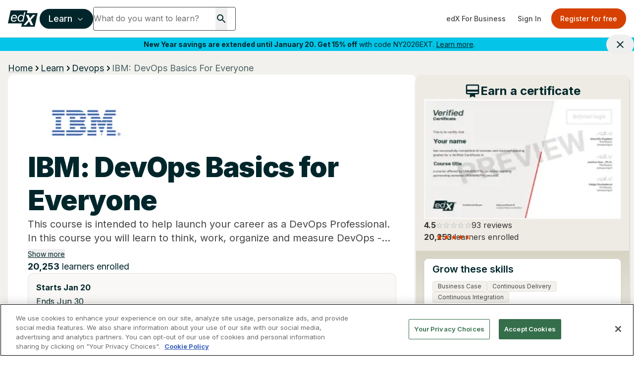

--- FILE ---
content_type: text/html; charset=utf-8
request_url: https://www.edx.org/learn/devops/ibm-devops-basics-for-everyone?index=product&queryID=9840596a40f12fb67e6d41de0a49d487&position=2
body_size: 122598
content:
<!DOCTYPE html><html lang="en"><head><meta charSet="utf-8"/><meta name="viewport" content="width=device-width, initial-scale=1"/><link rel="stylesheet" href="/_next/static/css/afed01e5a59cf782.css" data-precedence="next"/><link rel="stylesheet" href="/_next/static/css/df448913b8a81cc8.css" data-precedence="next"/><link rel="stylesheet" href="/_next/static/css/63827c4f45aec93f.css" data-precedence="next"/><link rel="stylesheet" href="/_next/static/css/1e97b410b545a5d8.css" data-precedence="next"/><link rel="stylesheet" href="/_next/static/css/dce027f5ac3685ab.css" data-precedence="next"/><link rel="stylesheet" href="/_next/static/css/838d848756a3dba0.css" data-precedence="next"/><link rel="stylesheet" href="/_next/static/css/b8a162707cf0b234.css" data-precedence="next"/><link rel="stylesheet" href="/_next/static/css/0546128cefa5a66a.css" data-precedence="next"/><link rel="preload" as="script" fetchPriority="low" href="/_next/static/chunks/webpack-f36ab3dd71051488.js"/><script src="/_next/static/chunks/4bd1b696-74b489593458cc56.js" async=""></script><script src="/_next/static/chunks/1684-754cd79cae923d0d.js" async=""></script><script src="/_next/static/chunks/main-app-85789d807cfcda53.js" async=""></script><script src="/_next/static/chunks/0e5ce63c-c7d434a03502d8b8.js" async=""></script><script src="/_next/static/chunks/c233e9bd-b7c9422fb889c5f2.js" async=""></script><script src="/_next/static/chunks/3088-6a86854b61f2cb0b.js" async=""></script><script src="/_next/static/chunks/6874-761b0feea70cad7a.js" async=""></script><script src="/_next/static/chunks/1597-526d5bdf9a410b81.js" async=""></script><script src="/_next/static/chunks/9402-7f0d5d67f0ce6e3e.js" async=""></script><script src="/_next/static/chunks/3886-7a9678144bd22a2e.js" async=""></script><script src="/_next/static/chunks/2825-a0890e50b2316880.js" async=""></script><script src="/_next/static/chunks/7043-a0b43025b0115d6c.js" async=""></script><script src="/_next/static/chunks/7105-3aa5c0cde389f3bf.js" async=""></script><script src="/_next/static/chunks/6827-ae59051949ba4644.js" async=""></script><script src="/_next/static/chunks/1537-32137bd856402282.js" async=""></script><script src="/_next/static/chunks/8033-c71f6a4440b0d557.js" async=""></script><script src="/_next/static/chunks/1418-23c329c3514a278d.js" async=""></script><script src="/_next/static/chunks/app/%5Blocale%5D/not-found-6b58731950c842c1.js" async=""></script><script src="/_next/static/chunks/a4634e51-f019cc1ab047e185.js" async=""></script><script src="/_next/static/chunks/8cc6faea-f4e69ba2d7e3177c.js" async=""></script><script src="/_next/static/chunks/d648eb28-f98479d2cde4bc66.js" async=""></script><script src="/_next/static/chunks/9158-6832e1569e9387c6.js" async=""></script><script src="/_next/static/chunks/1307-e17b52fc870c470c.js" async=""></script><script src="/_next/static/chunks/9617-9cfc92daeabaaf41.js" async=""></script><script src="/_next/static/chunks/4079-5c8025d8b9aa4930.js" async=""></script><script src="/_next/static/chunks/2366-928498040d54758f.js" async=""></script><script src="/_next/static/chunks/3542-5e0543942c183736.js" async=""></script><script src="/_next/static/chunks/8290-aa273ad69b653cf0.js" async=""></script><script src="/_next/static/chunks/6184-2bced5b58a5d59a5.js" async=""></script><script src="/_next/static/chunks/5996-51ab75518e0e2606.js" async=""></script><script src="/_next/static/chunks/7549-4088e077c40a13dd.js" async=""></script><script src="/_next/static/chunks/6443-c8dc971757ba309f.js" async=""></script><script src="/_next/static/chunks/app/%5Blocale%5D/learn/%5Bcategory%5D/page-8e59c7b444ab77ed.js" async=""></script><script src="/_next/static/chunks/2981-cd9274f6b4c657d5.js" async=""></script><script src="/_next/static/chunks/app/%5Blocale%5D/layout-13d0e0e2e74c3654.js" async=""></script><script src="/_next/static/chunks/app/%5Blocale%5D/error-20829dd6d04011be.js" async=""></script><script src="/_next/static/chunks/6465-61849e23e70e47fe.js" async=""></script><script src="/_next/static/chunks/7463-90841cc112e342df.js" async=""></script><script src="/_next/static/chunks/3790-7efceebf1a016414.js" async=""></script><script src="/_next/static/chunks/2000-356a56e89f047393.js" async=""></script><script src="/_next/static/chunks/7233-43543501c06d1164.js" async=""></script><script src="/_next/static/chunks/app/%5Blocale%5D/learn/%5Bcategory%5D/%5BcourseSlug%5D/page-9534fe2a48736192.js" async=""></script><link rel="preload" href="/api/auto-block?id=fa169e97-be64-4cc1-bad3-9534590f9a30" as="script"/><link rel="preload" href="https://beam.edx.org/scripttemplates/otSDKStub.js" as="script"/><meta name="next-size-adjust" content=""/><link rel="preload" as="image" href="/trademark-logos/edx-by-2u-white.svg"/><link rel="preload" as="image" href="/favicon.ico"/><link rel="preconnect" href="https://cdn.segment.com"/><link rel="preconnect" href="https://prospect-form-plugin.2u.com"/><script>(self.__next_s=self.__next_s||[]).push([0,{"data-ot-ignore":"","className":"optanon-category-C0001 ","children":"\n            !function (u,c,l) {u._UCL=l;var z=c.createElement('script');z.async=0;\n            z.src='https://sonic-ui.highereducation.com/latest/ucl.adapter.js';\n            c.head.appendChild(z);\n            }(window, document, {\n            'identity': '96713be3-cb4d-424e-866a-38c943339e31'\n            });\n          ","id":"ucl-adapter-script"}])</script><script>(self.__next_s=self.__next_s||[]).push([0,{"children":"!(function () {\n  var i = \"analytics\",\n    analytics = (window[i] = window[i] || []);\n  if (!analytics.initialize)\n    if (analytics.invoked)\n      window.console &&\n        console.error &&\n        console.error(\"Segment snippet included twice.\");\n    else {\n      analytics.invoked = !0;\n      analytics.methods = [\n        \"trackSubmit\",\n        \"trackClick\",\n        \"trackLink\",\n        \"trackForm\",\n        \"pageview\",\n        \"identify\",\n        \"reset\",\n        \"group\",\n        \"track\",\n        \"ready\",\n        \"alias\",\n        \"debug\",\n        \"page\",\n        \"screen\",\n        \"once\",\n        \"off\",\n        \"on\",\n        \"addSourceMiddleware\",\n        \"addIntegrationMiddleware\",\n        \"setAnonymousId\",\n        \"addDestinationMiddleware\",\n        \"register\",\n      ];\n      analytics.factory = function (e) {\n        return function () {\n          if (window[i].initialized)\n            return window[i][e].apply(window[i], arguments);\n          var n = Array.prototype.slice.call(arguments);\n          if (\n            [\"track\", \"screen\", \"alias\", \"group\", \"page\", \"identify\"].indexOf(\n              e\n            ) > -1\n          ) {\n            var c = document.querySelector(\"link[rel='canonical']\");\n            n.push({\n              __t: \"bpc\",\n              c: (c && c.getAttribute(\"href\")) || void 0,\n              p: location.pathname,\n              u: location.href,\n              s: location.search,\n              t: document.title,\n              r: document.referrer,\n            });\n          }\n          n.unshift(e);\n          analytics.push(n);\n          return analytics;\n        };\n      };\n      for (var n = 0; n < analytics.methods.length; n++) {\n        var key = analytics.methods[n];\n        analytics[key] = analytics.factory(key);\n      }\n      analytics.load = function (key, n) {\n        var t = document.createElement(\"script\");\n        t.type = \"text/plain\";\n        t.async = !0;\n        t.id = \"segment-analytics\";\n        t.setAttribute(\"data-global-segment-analytics-key\", i);\n        t.setAttribute(\"class\", \"optanon-category-C0002-C0004\")\n        t.src =\n          \"https://cdn.segment.com/analytics.js/v1/\" +\n          key +\n          \"/analytics.min.js\";\n        var r = document.getElementsByTagName(\"script\")[0];\n        r.parentNode.insertBefore(t, r);\n        analytics._loadOptions = n;\n      };\n      analytics._writeKey = \"lwt68hX0axsop9XVP6cbIDVPAqbleoeC\";\n      analytics.SNIPPET_VERSION = \"5.2.0\";\n      analytics.load(\"lwt68hX0axsop9XVP6cbIDVPAqbleoeC\", {user: {storage: {stores: [\"cookie\", \"localStorage\", \"memory\"]}}});\n      analytics.page()\n    }\n})()","id":"script-segment"}])</script><script>
    !function(co,h,e,s,i,o,n){var d='documentElement';var a='className';h[d][a]+=' preampjs fusejs';
    n.k=e;co._Cohesion=n;co._Preamp={k:s,start:new Date};co._Fuse={k:i};co._Tagular={k:o};
    [e,s,i,o].map(function(x){co[x]=co[x]||function(){(co[x].q=co[x].q||[]).push([].slice.call(arguments))}});
    var b=function(){var u=h[d][a];h[d][a]=u.replace(/ ?preampjs| ?fusejs/g,'')};
    h.addEventListener('DOMContentLoaded',function(){co.setTimeout(b,3e3);
    co._Preamp.docReady=co._Fuse.docReady=!0});var z=h.createElement('script');
    z.async=1;z.src='https://www.edx.org/beam.js';
    z.onerror=function(){var ce='error',f='function';for(var o of co[e].q||[])o[0]===ce&&typeof o[1]==f&&o[1]();co[e]=function(n,cb){n===ce&&typeof cb==f&&cb()};b()};
    h.head.appendChild(z);}
    (window,document,'cohesion','preamp','fuse','tagular',{"domainAllowlist":["h97m1sqokqgvsbw1eiqol1oc6.js.wpenginepowered.com","www.h97m1sqokqgvsbw1eiqol1oc6.js.wpenginepowered.com","edx.org","www.edx.org"],"anonymousCookie":"ajs_anonymous_id","tagular":{"sourceKey":"src_2euJfAVNt6Z9kQz4e9t1SQBtm8x","writeKey":"wk_2euJfDkJVTtEVzsC8BPOb0g9dVj","apiHost":"https://www.edx.org/beam/v2/t","multiparty":true,"useBeacon":true,"cookieDomain":"edx.org","pageScrolledDistance":[5,15,25,35,45,55,65,75,85,95,100]},"monarch":{"sourceId":"bdac7c16-924e-4180-bb35-5b2dfff6d308","endpoint":"https://www.edx.org/beam","token":"b43382aa-9f76-406c-a628-bf96086f1c28","autoRequest":{"enabled":true,"suppressPlacements":true,"timeout":2000,"hooks":{"beforeRun":(_,E)=>{let e;for(let _ of document.cookie.split("; ")){let[E,t]=_.split("=");if("dapi_random_id"===E){e=decodeURIComponent(t);break}}_.autoRequest.data.dapiRandomId=e,E()}},"data":{"application":"edx","callType":"autoRequest"}}},"consent":{"onetrust":{"enabled":true,"optIn":true},"required":true,"domain":".edx.org","cookieClassification":"C0002"},"fuse":{"enabled":false},"cookieDomain":"edx.org"});
  </script><script>(self.__next_s=self.__next_s||[]).push([0,{"children":"(function (w, d, s, l, i) {\n  w[l] = w[l] || [];\n  w[l].push({ \"gtm.start\": new Date().getTime(), event: \"gtm.js\" });\n  var f = d.getElementsByTagName(s)[0],\n    j = d.createElement(s),\n    dl = l != \"dataLayer\" ? \"&l=\" + l : \"\";\n  j.async = true;\n  j.src = \"https://www.googletagmanager.com/gtm.js?id=\" + i + dl;\n  f.parentNode.insertBefore(j, f);\n})(window, document, \"script\", \"dataLayer\", \"GTM-543ZGMK2\");\n","id":"script-gtm"}])</script><title>IBM: DevOps Basics for Everyone | edX</title><meta name="description" content="This course is intended to help launch your career as a DevOps Professional. In this course you will learn to think, work, organize and measure DevOps - skills that you can use to build better products."/><link rel="canonical" href="https://www.edx.org/learn/devops/ibm-devops-basics-for-everyone"/><link rel="alternate" hrefLang="en" href="https://www.edx.org/learn/devops/ibm-devops-basics-for-everyone"/><link rel="alternate" hrefLang="es" href="https://www.edx.org/es/learn/devops/ibm-devops-basics-for-everyone"/><link rel="alternate" hrefLang="x-default" href="https://www.edx.org/learn/devops/ibm-devops-basics-for-everyone"/><meta property="og:title" content="IBM: DevOps Basics for Everyone | edX"/><meta property="og:description" content="This course is intended to help launch your career as a DevOps Professional. In this course you will learn to think, work, organize and measure DevOps - skills that you can use to build better products."/><meta property="og:url" content="https://www.edx.org/learn/devops/ibm-devops-basics-for-everyone"/><meta property="og:site_name" content="edX"/><meta property="og:locale" content="en"/><meta property="og:image" content="https://prod-discovery.edx-cdn.org/organization/logos/87b07564-d569-4cfd-bee6-8b0a407acb73-dc33e4b5f353.png"/><meta name="twitter:card" content="summary"/><meta name="twitter:creator" content="@edXOnline"/><meta name="twitter:title" content="IBM: DevOps Basics for Everyone | edX"/><meta name="twitter:description" content="This course is intended to help launch your career as a DevOps Professional. In this course you will learn to think, work, organize and measure DevOps - skills that you can use to build better products."/><meta name="twitter:image" content="https://prod-discovery.edx-cdn.org/cdn-cgi/image/width=auto,height=auto,quality=75,format=webp/media/course/image/63ca4f1d-411a-451c-acd6-697e100dc144-8df47b91e205.jpeg"/><link rel="icon" href="/favicon.ico" type="image/x-icon" sizes="16x16"/><script>document.querySelectorAll('body link[rel="icon"], body link[rel="apple-touch-icon"]').forEach(el => document.head.appendChild(el))</script><script src="/_next/static/chunks/polyfills-42372ed130431b0a.js" noModule=""></script></head><body class="__className_f367f3"><noscript><iframe src="https://www.googletagmanager.com/ns.html?id=GTM-543ZGMK2" height="0" width="0"
    style="display:none;visibility:hidden"></iframe></noscript><div class="relative"><header class="contents mx-auto h-[76px] pointer-events-auto"><div class="hidden md:flex flex-col w-full"><div class="relative h-[76px] flex justify-between items-center border-b border-putty-400"><div class="flex items-center gap-6 flex-1 min-w-0 pl-2 sm:pl-4"><a class="min-w-12 flex-shrink-0" href="/"><img alt="edX Online Homepage" title="edX" data-ot-ignore="" loading="lazy" width="60" height="60" decoding="async" data-nimg="1" class="optanon-category-C0001 " style="color:transparent" src="/trademark-logos/edx-logo-elm.svg"/></a><div class="flex items-center gap-2 flex-1 min-w-0"><button class="inline-flex items-center justify-center whitespace-nowrap rounded-md text-center font-medium transition-colors focus-visible:outline-none disabled:pointer-events-none disabled:opacity-50 bg-primary text-primary-foreground shadow hover:bg-primary-hover hover:text-primary-hover-foreground border-2 border-primary lg:h-10 px-4 text-base h-10 ml-1 flex-shrink-0 focus-visible:ring-offset-2 focus-visible:ring-2 focus-visible:ring-primary-500" id="mega-nav-button" aria-expanded="false" aria-haspopup="menu" aria-label="Learn - Open navigation menu">Learn<!-- --> <svg width="15" height="15" viewBox="0 0 15 15" fill="none" xmlns="http://www.w3.org/2000/svg" class="h-4 w-4 ml-2 font-bold"><path d="M3.13523 6.15803C3.3241 5.95657 3.64052 5.94637 3.84197 6.13523L7.5 9.56464L11.158 6.13523C11.3595 5.94637 11.6759 5.95657 11.8648 6.15803C12.0536 6.35949 12.0434 6.67591 11.842 6.86477L7.84197 10.6148C7.64964 10.7951 7.35036 10.7951 7.15803 10.6148L3.15803 6.86477C2.95657 6.67591 2.94637 6.35949 3.13523 6.15803Z" fill="currentColor" fill-rule="evenodd" clip-rule="evenodd"></path></svg></button><div class="flex-1 min-w-0 max-w-full [&amp;_form&gt;div]:!max-w-[min(100%,theme(width.72))] [&amp;_form&gt;div:focus-within]:!max-w-[min(100%,504px)] [&amp;_input]:!w-full [&amp;_input]:!min-w-0"><div class="relative min-h-12"><div><form data-testid="search-box" class="flex overflow-hidden  gap-2.5 md:flex-row md:gap-0"><div class="my-2 md:my-0 flex bg-white rounded min-h-12 md:w-72 border border-gray-dark"><input type="search" class="border-0 grow focus-visible:ring-0 focus-visible:ring-offset-0 [&amp;::-webkit-search-cancel-button]:hidden rounded w-[230px] h-[44px] shadow-none" placeholder="What do you want to learn?" value=""/><button class="mx-4" type="submit" role="button" aria-label="Search for courses, certificates and degrees"><svg width="24" height="24" viewBox="0 0 24 24" fill="none" xmlns="http://www.w3.org/2000/svg" role="img" focusable="false" aria-hidden="true"><path d="M15.5 14h-.79l-.28-.27A6.471 6.471 0 0 0 16 9.5 6.5 6.5 0 1 0 9.5 16c1.61 0 3.09-.59 4.23-1.57l.27.28v.79l5 4.99L20.49 19l-4.99-5Zm-6 0C7.01 14 5 11.99 5 9.5S7.01 5 9.5 5 14 7.01 14 9.5 11.99 14 9.5 14Z" fill="currentColor"></path></svg></button><button class="hidden" aria-label="Clear search" title="Clear search"><svg width="24" height="24" viewBox="0 0 24 24" fill="none" xmlns="http://www.w3.org/2000/svg" role="img" focusable="false" aria-hidden="true"><path d="M19 6.41 17.59 5 12 10.59 6.41 5 5 6.41 10.59 12 5 17.59 6.41 19 12 13.41 17.59 19 19 17.59 13.41 12 19 6.41Z" fill="currentColor"></path></svg></button></div><button class="rounded-full text-white text-base no-underline hover:no-underline ml-0 md:ml-2 px-[1rem] py-[0.5625rem] border bg-primary border-primary hover:text-white hover:border-secondary hover:bg-secondary md:hidden" type="submit">Search</button></form></div><div class="hidden px-3 md:px-0 md:w-[504px] absolute z-50 "><div class="shadow-md rounded bg-white"><p class="text-sm font-bold ml-3 mb-0">Most popular programs</p><ul class="list-none !p-0 !m-0 text-xs"><li class="m-0 px-3 py-2 ProductSearch_searchListItem__5Bj11"><a href="/learn/computer-science/harvard-university-cs50-s-introduction-to-computer-science" class="hover:no-underline no-underline flex items-center"><img alt="CS50&#x27;s Introduction to Computer Science" title="CS50&#x27;s Introduction to Computer Science" data-ot-ignore="" loading="lazy" width="36" height="36" decoding="async" data-nimg="1" class="optanon-category-C0001 object-cover overflow-clip my-0 mr-2 w-9 h-9" style="color:transparent" srcSet="/_next/image?url=https%3A%2F%2Fprod-discovery.edx-cdn.org%2Fcdn-cgi%2Fimage%2Fwidth%3Dauto%2Cheight%3Dauto%2Cquality%3D75%2Cformat%3Dwebp%2Fmedia%2Fcourse%2Fimage%2Fda1b2400-322b-459b-97b0-0c557f05d017-a3d1899c3344.small.png&amp;w=48&amp;q=75 1x, /_next/image?url=https%3A%2F%2Fprod-discovery.edx-cdn.org%2Fcdn-cgi%2Fimage%2Fwidth%3Dauto%2Cheight%3Dauto%2Cquality%3D75%2Cformat%3Dwebp%2Fmedia%2Fcourse%2Fimage%2Fda1b2400-322b-459b-97b0-0c557f05d017-a3d1899c3344.small.png&amp;w=96&amp;q=75 2x" src="/_next/image?url=https%3A%2F%2Fprod-discovery.edx-cdn.org%2Fcdn-cgi%2Fimage%2Fwidth%3Dauto%2Cheight%3Dauto%2Cquality%3D75%2Cformat%3Dwebp%2Fmedia%2Fcourse%2Fimage%2Fda1b2400-322b-459b-97b0-0c557f05d017-a3d1899c3344.small.png&amp;w=96&amp;q=75"/><div class="font-normal"><span class="text-sm lg:text-base block">CS50&#x27;s Introduction to Computer Science</span><span class="text-xs lg:text-sm block">HarvardX<!-- --> | <!-- -->Course</span></div></a></li><li class="m-0 px-3 py-2 ProductSearch_searchListItem__5Bj11"><a href="/executive-education/massachusetts-institute-of-technology-artificial-intelligence-implications-for-business-strategy" class="hover:no-underline no-underline flex items-center"><img alt="Artificial Intelligence: Implications for Business Strategy" title="Artificial Intelligence: Implications for Business Strategy" data-ot-ignore="" loading="lazy" width="36" height="36" decoding="async" data-nimg="1" class="optanon-category-C0001 object-cover overflow-clip my-0 mr-2 w-9 h-9" style="color:transparent" srcSet="/_next/image?url=https%3A%2F%2Fprod-discovery.edx-cdn.org%2Fcdn-cgi%2Fimage%2Fwidth%3Dauto%2Cheight%3Dauto%2Cquality%3D75%2Cformat%3Dwebp%2Fmedia%2Fcourse%2Fimage%2F32ab61e5-44b4-4316-ad59-9f04fc876e0a-aeb25306d62b.small.jpg&amp;w=48&amp;q=75 1x, /_next/image?url=https%3A%2F%2Fprod-discovery.edx-cdn.org%2Fcdn-cgi%2Fimage%2Fwidth%3Dauto%2Cheight%3Dauto%2Cquality%3D75%2Cformat%3Dwebp%2Fmedia%2Fcourse%2Fimage%2F32ab61e5-44b4-4316-ad59-9f04fc876e0a-aeb25306d62b.small.jpg&amp;w=96&amp;q=75 2x" src="/_next/image?url=https%3A%2F%2Fprod-discovery.edx-cdn.org%2Fcdn-cgi%2Fimage%2Fwidth%3Dauto%2Cheight%3Dauto%2Cquality%3D75%2Cformat%3Dwebp%2Fmedia%2Fcourse%2Fimage%2F32ab61e5-44b4-4316-ad59-9f04fc876e0a-aeb25306d62b.small.jpg&amp;w=96&amp;q=75"/><div class="font-normal"><span class="text-sm lg:text-base block">Artificial Intelligence: Implications for Business Strategy</span><span class="text-xs lg:text-sm block">MIT Sloan School of Management<!-- --> | <!-- -->Executive Education</span></div></a></li><li class="m-0 px-3 py-2 ProductSearch_searchListItem__5Bj11"><a href="/learn/supply-chain-management/massachusetts-institute-of-technology-supply-chain-technology-and-systems" class="hover:no-underline no-underline flex items-center"><img alt="Supply Chain Technology and Systems" title="Supply Chain Technology and Systems" data-ot-ignore="" loading="lazy" width="36" height="36" decoding="async" data-nimg="1" class="optanon-category-C0001 object-cover overflow-clip my-0 mr-2 w-9 h-9" style="color:transparent" srcSet="/_next/image?url=https%3A%2F%2Fprod-discovery.edx-cdn.org%2Fcdn-cgi%2Fimage%2Fwidth%3Dauto%2Cheight%3Dauto%2Cquality%3D75%2Cformat%3Dwebp%2Fmedia%2Fcourse%2Fimage%2F6513ed9c-112a-4951-82ad-7036cbe52831-42cf8b92923f.jpeg&amp;w=48&amp;q=75 1x, /_next/image?url=https%3A%2F%2Fprod-discovery.edx-cdn.org%2Fcdn-cgi%2Fimage%2Fwidth%3Dauto%2Cheight%3Dauto%2Cquality%3D75%2Cformat%3Dwebp%2Fmedia%2Fcourse%2Fimage%2F6513ed9c-112a-4951-82ad-7036cbe52831-42cf8b92923f.jpeg&amp;w=96&amp;q=75 2x" src="/_next/image?url=https%3A%2F%2Fprod-discovery.edx-cdn.org%2Fcdn-cgi%2Fimage%2Fwidth%3Dauto%2Cheight%3Dauto%2Cquality%3D75%2Cformat%3Dwebp%2Fmedia%2Fcourse%2Fimage%2F6513ed9c-112a-4951-82ad-7036cbe52831-42cf8b92923f.jpeg&amp;w=96&amp;q=75"/><div class="font-normal"><span class="text-sm lg:text-base block">Supply Chain Technology and Systems</span><span class="text-xs lg:text-sm block">MITx<!-- --> | <!-- -->Course</span></div></a></li><li class="m-0 px-3 py-2 ProductSearch_searchListItem__5Bj11"><a href="/learn/probability/massachusetts-institute-of-technology-probability-the-science-of-uncertainty-and-data" class="hover:no-underline no-underline flex items-center"><img alt="Probability - The Science of Uncertainty and Data" title="Probability - The Science of Uncertainty and Data" data-ot-ignore="" loading="lazy" width="36" height="36" decoding="async" data-nimg="1" class="optanon-category-C0001 object-cover overflow-clip my-0 mr-2 w-9 h-9" style="color:transparent" srcSet="/_next/image?url=https%3A%2F%2Fprod-discovery.edx-cdn.org%2Fcdn-cgi%2Fimage%2Fwidth%3Dauto%2Cheight%3Dauto%2Cquality%3D75%2Cformat%3Dwebp%2Fmedia%2Fcourse%2Fimage%2F84251067-b212-4355-a9d3-246d91896b90-41bac59be40f.jpg&amp;w=48&amp;q=75 1x, /_next/image?url=https%3A%2F%2Fprod-discovery.edx-cdn.org%2Fcdn-cgi%2Fimage%2Fwidth%3Dauto%2Cheight%3Dauto%2Cquality%3D75%2Cformat%3Dwebp%2Fmedia%2Fcourse%2Fimage%2F84251067-b212-4355-a9d3-246d91896b90-41bac59be40f.jpg&amp;w=96&amp;q=75 2x" src="/_next/image?url=https%3A%2F%2Fprod-discovery.edx-cdn.org%2Fcdn-cgi%2Fimage%2Fwidth%3Dauto%2Cheight%3Dauto%2Cquality%3D75%2Cformat%3Dwebp%2Fmedia%2Fcourse%2Fimage%2F84251067-b212-4355-a9d3-246d91896b90-41bac59be40f.jpg&amp;w=96&amp;q=75"/><div class="font-normal"><span class="text-sm lg:text-base block">Probability - The Science of Uncertainty and Data</span><span class="text-xs lg:text-sm block">MITx<!-- --> | <!-- -->Course</span></div></a></li><li class="m-0 px-3 py-2 ProductSearch_searchListItem__5Bj11"><a href="/learn/leadership/harvard-university-exercising-leadership-foundational-principles" class="hover:no-underline no-underline flex items-center"><img alt="Exercising Leadership: Foundational Principles" title="Exercising Leadership: Foundational Principles" data-ot-ignore="" loading="lazy" width="36" height="36" decoding="async" data-nimg="1" class="optanon-category-C0001 object-cover overflow-clip my-0 mr-2 w-9 h-9" style="color:transparent" srcSet="/_next/image?url=https%3A%2F%2Fprod-discovery.edx-cdn.org%2Fcdn-cgi%2Fimage%2Fwidth%3Dauto%2Cheight%3Dauto%2Cquality%3D75%2Cformat%3Dwebp%2Fmedia%2Fcourse%2Fimage%2F72bf4de0-1761-4422-9752-81c924f15b91-97f117aab202.jpg&amp;w=48&amp;q=75 1x, /_next/image?url=https%3A%2F%2Fprod-discovery.edx-cdn.org%2Fcdn-cgi%2Fimage%2Fwidth%3Dauto%2Cheight%3Dauto%2Cquality%3D75%2Cformat%3Dwebp%2Fmedia%2Fcourse%2Fimage%2F72bf4de0-1761-4422-9752-81c924f15b91-97f117aab202.jpg&amp;w=96&amp;q=75 2x" src="/_next/image?url=https%3A%2F%2Fprod-discovery.edx-cdn.org%2Fcdn-cgi%2Fimage%2Fwidth%3Dauto%2Cheight%3Dauto%2Cquality%3D75%2Cformat%3Dwebp%2Fmedia%2Fcourse%2Fimage%2F72bf4de0-1761-4422-9752-81c924f15b91-97f117aab202.jpg&amp;w=96&amp;q=75"/><div class="font-normal"><span class="text-sm lg:text-base block">Exercising Leadership: Foundational Principles</span><span class="text-xs lg:text-sm block">HarvardX<!-- --> | <!-- -->Course</span></div></a></li></ul><p class="text-sm font-bold ml-3 mb-0">Trending now</p><ul class="list-none !p-0 m-0"><li class="m-0 px-3 py-2 ProductSearch_searchListItem__5Bj11"><a href="/search?q=data science" class="no-underline flex items-center not-prose"><svg xmlns="http://www.w3.org/2000/svg" width="24" height="24" viewBox="0 0 24 24" fill="none" role="img" focusable="false" aria-hidden="true"><path d="m16 6 2.29 2.29-4.88 4.88-4-4L2 16.59 3.41 18l6-6 4 4 6.3-6.29L22 12V6h-6z" fill="currentColor"></path></svg><span class="text-sm lg:text-base block ml-2">data science</span></a></li><li class="m-0 px-3 py-2 ProductSearch_searchListItem__5Bj11"><a href="/search?q=ai" class="no-underline flex items-center not-prose"><svg xmlns="http://www.w3.org/2000/svg" width="24" height="24" viewBox="0 0 24 24" fill="none" role="img" focusable="false" aria-hidden="true"><path d="m16 6 2.29 2.29-4.88 4.88-4-4L2 16.59 3.41 18l6-6 4 4 6.3-6.29L22 12V6h-6z" fill="currentColor"></path></svg><span class="text-sm lg:text-base block ml-2">ai</span></a></li><li class="m-0 px-3 py-2 ProductSearch_searchListItem__5Bj11"><a href="/search?q=finance" class="no-underline flex items-center not-prose"><svg xmlns="http://www.w3.org/2000/svg" width="24" height="24" viewBox="0 0 24 24" fill="none" role="img" focusable="false" aria-hidden="true"><path d="m16 6 2.29 2.29-4.88 4.88-4-4L2 16.59 3.41 18l6-6 4 4 6.3-6.29L22 12V6h-6z" fill="currentColor"></path></svg><span class="text-sm lg:text-base block ml-2">finance</span></a></li><li class="m-0 px-3 py-2 ProductSearch_searchListItem__5Bj11"><a href="/search?q=business" class="no-underline flex items-center not-prose"><svg xmlns="http://www.w3.org/2000/svg" width="24" height="24" viewBox="0 0 24 24" fill="none" role="img" focusable="false" aria-hidden="true"><path d="m16 6 2.29 2.29-4.88 4.88-4-4L2 16.59 3.41 18l6-6 4 4 6.3-6.29L22 12V6h-6z" fill="currentColor"></path></svg><span class="text-sm lg:text-base block ml-2">business</span></a></li></ul></div><div class="hidden"><div class="bg-white rounded shadow-md overflow-hidden"><ul class="list-none p-0 my-0"></ul><div class="pl-3 py-2 bg-light"><a href="/search">View all results</a></div></div></div></div></div></div></div></div><div class="flex items-center flex-shrink-0 pr-2 sm:pr-4"><a href="https://business.edx.org" class="inline-flex items-center justify-center whitespace-nowrap rounded-md text-sm text-center font-medium transition-colors focus-visible:outline-none focus-visible:ring-1 focus-visible:ring-ring disabled:pointer-events-none disabled:opacity-50 text-gray-dark hover:bg-putty-light hover:text-accent-foreground h-auto py-2 px-3">edX For Business</a><div class="animate-pulse rounded-md bg-primary/10 h-10 w-32 mr-2"></div></div></div></div><div class="hidden lg:block absolute w-full z-40 "><div role="alert" class="relative flex justify-center items-center text-sm py-1 pl-2 pr-10 bg-accent-blue text-accent-foreground hidden"><p class="text-center text-inherit text-sm m-0"><b>New Year savings are extended until January 20. Get 15% off</b> with code NY2026EXT. <a href="https://www.edx.org/courses-and-programs-promo" class="underline text-inherit">Learn more</a>.</p><button class="inline-flex items-center justify-center whitespace-nowrap rounded-md text-sm text-center font-medium transition-colors focus-visible:outline-none focus-visible:ring-1 focus-visible:ring-ring disabled:pointer-events-none disabled:opacity-50 hover:text-accent-foreground h-auto px-4 py-2 absolute top-auto right-0 text-inherit hover:bg-transparent"><svg width="24" height="24" viewBox="0 0 24 24" fill="none" xmlns="http://www.w3.org/2000/svg" role="img" focusable="false" aria-hidden="true"><path d="M19 6.41 17.59 5 12 10.59 6.41 5 5 6.41 10.59 12 5 17.59 6.41 19 12 13.41 17.59 19 19 17.59 13.41 12 19 6.41Z" fill="currentColor"></path></svg><span class="sr-only">Close site banner.</span></button></div></div><div class="grid grid-cols-3 md:hidden relative h-[76px] justify-center items-center border-b border-putty-400"><div class="pl-4"><button class="hover:bg-primary p-2 rounded-full hover:text-white" aria-label="Navigation menu"><svg width="20" height="20" viewBox="0 0 15 15" fill="none" xmlns="http://www.w3.org/2000/svg"><path d="M1.5 3C1.22386 3 1 3.22386 1 3.5C1 3.77614 1.22386 4 1.5 4H13.5C13.7761 4 14 3.77614 14 3.5C14 3.22386 13.7761 3 13.5 3H1.5ZM1 7.5C1 7.22386 1.22386 7 1.5 7H13.5C13.7761 7 14 7.22386 14 7.5C14 7.77614 13.7761 8 13.5 8H1.5C1.22386 8 1 7.77614 1 7.5ZM1 11.5C1 11.2239 1.22386 11 1.5 11H13.5C13.7761 11 14 11.2239 14 11.5C14 11.7761 13.7761 12 13.5 12H1.5C1.22386 12 1 11.7761 1 11.5Z" fill="currentColor" fill-rule="evenodd" clip-rule="evenodd"></path></svg></button></div><div class="flex justify-items-center justify-center"><a href="/"><img alt="edX Online" title="edX Online" data-ot-ignore="" loading="lazy" width="60" height="60" decoding="async" data-nimg="1" class="optanon-category-C0001 " style="color:transparent" src="/trademark-logos/edx-logo-elm.svg"/></a></div><div class="pr-4 flex justify-items-end justify-end gap-2"><button class="hover:bg-primary p-2 rounded-full hover:text-white focus:border-gray-dark" aria-label="Search courses"><svg width="24" height="24" viewBox="0 0 15 15" fill="none" xmlns="http://www.w3.org/2000/svg"><path d="M10 6.5C10 8.433 8.433 10 6.5 10C4.567 10 3 8.433 3 6.5C3 4.567 4.567 3 6.5 3C8.433 3 10 4.567 10 6.5ZM9.30884 10.0159C8.53901 10.6318 7.56251 11 6.5 11C4.01472 11 2 8.98528 2 6.5C2 4.01472 4.01472 2 6.5 2C8.98528 2 11 4.01472 11 6.5C11 7.56251 10.6318 8.53901 10.0159 9.30884L12.8536 12.1464C13.0488 12.3417 13.0488 12.6583 12.8536 12.8536C12.6583 13.0488 12.3417 13.0488 12.1464 12.8536L9.30884 10.0159Z" fill="currentColor" fill-rule="evenodd" clip-rule="evenodd"></path></svg></button></div><div class="absolute top-full w-full z-40 "><div role="alert" class="relative flex justify-center items-center text-sm py-1 pl-2 pr-10 bg-accent-blue text-accent-foreground hidden"><p class="text-center text-inherit text-sm m-0"><b>New Year savings are extended until January 20. Get 15% off</b> with code NY2026EXT. <a href="https://www.edx.org/courses-and-programs-promo" class="underline text-inherit">Learn more</a>.</p><button class="inline-flex items-center justify-center whitespace-nowrap rounded-md text-sm text-center font-medium transition-colors focus-visible:outline-none focus-visible:ring-1 focus-visible:ring-ring disabled:pointer-events-none disabled:opacity-50 hover:text-accent-foreground h-auto px-4 py-2 absolute top-auto right-0 text-inherit hover:bg-transparent"><svg width="24" height="24" viewBox="0 0 24 24" fill="none" xmlns="http://www.w3.org/2000/svg" role="img" focusable="false" aria-hidden="true"><path d="M19 6.41 17.59 5 12 10.59 6.41 5 5 6.41 10.59 12 5 17.59 6.41 19 12 13.41 17.59 19 19 17.59 13.41 12 19 6.41Z" fill="currentColor"></path></svg><span class="sr-only">Close site banner.</span></button></div></div></div></header></div><div style="min-height:50px"><script type="application/ld+json">{"@context":"https://schema.org","@graph":[{"@context":"https://schema.org","@type":"Organization","@id":"https://www.edx.org#organization","name":"edX","alternateName":["edX","Online Course Provider"],"description":"Online learning Massive Open Online Course Platform offering courses from leading institutions worldwide","url":"https://www.edx.org","logo":{"@type":"ImageObject","@id":"https://www.edx.org/images/logos/edx-logo-elm.svg","name":"edX Logo","description":"Official edX logo","url":"https://www.edx.org/images/logos/edx-logo-elm.svg","width":"112","height":"112"},"sameAs":["https://www.facebook.com/edX","https://twitter.com/edXOnline","https://www.linkedin.com/company/edx","https://www.instagram.com/edxonline","https://www.youtube.com/user/edxonline"],"address":{"@type":"PostalAddress","streetAddress":"","addressLocality":"","addressRegion":"","postalCode":"","addressCountry":"US"}},{"@context":"https://schema.org","@type":"Course","@id":"https://www.edx.org/learn/devops/ibm-devops-basics-for-everyone","name":"DevOps Basics for Everyone","courseCode":"IBM+CD0115EN","url":"https://www.edx.org/learn/devops/ibm-devops-basics-for-everyone","about":[{"additionalType":"Soft Skill","name":"Infrastructure","url":"https://skills.emsidata.com/skills/KS121XY6VSGJ3Z6J82FQ"},{"additionalType":"Specialized Skill","name":"Business Case","url":"https://lightcast.io/open-skills/skills/KS1218D6Q96XWYJL7BSX"},{"additionalType":"Specialized Skill","name":"DevOps","url":"https://lightcast.io/open-skills/skills/KS122W96T2T9J5PZ0VMP"},{"additionalType":"Specialized Skill","name":"Continuous Delivery","url":"https://lightcast.io/open-skills/skills/KS122C46Q68397G8TBNW"},{"additionalType":"Common Skill","name":"Decision Making","url":"https://lightcast.io/open-skills/skills/KS121W46CJXQ5ZQ506MS"},{"additionalType":"Specialized Skill","name":"Continuous Integration","url":"https://lightcast.io/open-skills/skills/KS122C775KRX1DK8Q1RQ"}],"educationalLevel":"Beginner","isAccessibleForFree":true,"inLanguage":"en","availableLanguage":"en","timeRequired":"P3W","description":"This course is intended to help launch your career as a DevOps Professional. In this course you will learn to think, work, organize and measure DevOps - skills that you can use to build better products.","provider":[{"@type":"CollegeOrUniversity","name":"IBM","url":"https://www.edx.org/school/ibm"}],"hasCourseInstance":[{"@type":"CourseInstance","instructor":[{"@type":"Person","name":"John Rofrano","description":"Senior Technical Staff Member","image":"https://prod-discovery.edx-cdn.org/cdn-cgi/image/width=auto,height=auto,quality=75,format=webp/media/people/profile_images/bbed8898-7db1-4e4a-a52f-16e66dcc9097-ab6feb4776fc.jpeg"}],"name":"DevOps Basics for Everyone","courseMode":"Online","courseSchedule":{"@type":"Schedule","duration":"PT3H","repeatFrequency":"Weekly","repeatCount":3,"startDate":"2022-03-09T17:00:00.000Z","endDate":"2026-06-30T17:00:00.000Z"}}],"publisher":{"@type":"Organization","name":"edX","url":"edx.org"},"image":["https://prod-discovery.edx-cdn.org/cdn-cgi/image/width=auto,height=auto,quality=75,format=webp/media/course/image/63ca4f1d-411a-451c-acd6-697e100dc144-8df47b91e205.jpeg"],"teaches":["Describe how working in a DevOps environment requires a different set of behaviors.","List the DevOps culture’s benefits, and the associated skills, technology, tools, processes, methodologies, and metrics.","Explain how to build a culture of shared responsibility, transparency, and embracing failure using DevOps methodology and principles.","Summarize the core concepts of DevOps, Delivery, Infrastructure as Code, Test Driven Development and Behavior Driven Development.","Define how to implement guiding principles including software engineering fundamentals, infrastructure, microservices, automated deployments, and building resilient code.","Identify the organizational impact of DevOps by breaking down silos, working in cross functional teams, sharing responsibilities, and creating a blameless environment."],"totalHistoricalEnrollment":20253,"coursePrerequisites":[],"educationalCredentialAwarded":{"@type":"EducationalOccupationalCredential","name":"edX Certificate","url":"https://www.edx.org/verified-certificate","credentialCategory":"Certificate","offers":[{"@type":"Offer","priceCurrency":"USD","price":99}]},"aggregateRating":{"@type":"AggregateRating","ratingValue":4.505495,"ratingCount":93},"offers":[{"@type":"Offer","category":"Partially Free"},{"price":99,"priceCurrency":"USD","@type":"Offer","category":"Paid"}],"video":{"@type":"VideoObject","name":"DevOps Basics for Everyone","description":null,"contentUrl":null,"thumbnailUrl":"https://prod-discovery.edx-cdn.org/cdn-cgi/image/width=auto,height=auto,quality=75,format=webp/media/course/image/63ca4f1d-411a-451c-acd6-697e100dc144-8df47b91e205.jpeg","uploadDate":"2022-02-09T13:27:25.139Z"},"learningResourceType":"Online Course","datePublished":"2022-02-09T13:27:25.139Z","dateModified":"2025-07-25T14:16:09.081Z","audience":{"@type":"Audience"}},null]}</script><div class="container"><div class="flex space-x-2 mt-4"><div class="animate-pulse bg-primary/10 w-16 h-6 rounded-none"></div><div class="animate-pulse bg-primary/10 w-16 h-6 rounded-none"></div><div class="animate-pulse bg-primary/10 w-16 h-6 rounded-none"></div></div><div class="animate-pulse bg-primary/10 w-full h-80 rounded-none mt-4"></div><div class="flex flex-col space-y-4 mt-4"><div class="animate-pulse bg-primary/10 w-1/3 h-16 rounded-none"></div><div class="animate-pulse bg-primary/10 w-5/6 h-48 rounded-none"></div><div class="animate-pulse bg-primary/10 w-1/3 h-16 rounded-none"></div><div class="animate-pulse bg-primary/10 w-5/6 h-48 rounded-none"></div><div class="animate-pulse bg-primary/10 w-1/3 h-16 rounded-none"></div><div class="animate-pulse bg-primary/10 w-5/6 h-48 rounded-none"></div></div></div></div><div class="bg-primary text-primary-foreground pt-16"><footer class="flex justify-between max-w-screen-xl mx-auto px-4 pb-4 "><div class="flex flex-col w-full"><div class="flex flex-wrap justify-between mb-6 w-full"><a class="mb-6" href="/"><img alt="edX homepage" title="edX homepage" data-ot-ignore="" loading="lazy" width="127" height="67" decoding="async" data-nimg="1" class="optanon-category-C0001 " style="color:transparent" src="/trademark-logos/edx-by-2u-white.svg"/></a><div><div class="mb-4 justify-center flex flex-row"><div class="mx-2 flex flex-col"><a href="https://www.facebook.com/edx/" target="_blank" role="button" aria-label="Visit our Facebook page"><div class="flex text-primary bg-white border border-solid border-primary h-12 w-12 items-center justify-center rounded-full"><svg width="32" height="32" viewBox="0 0 24 24" fill="none" xmlns="http://www.w3.org/2000/svg" role="img" focusable="false" aria-hidden="true"><path d="M14 13.5h2.5l1-4H14v-2c0-1.03 0-2 2-2h1.5V2.14c-.326-.043-1.557-.14-2.857-.14C11.928 2 10 3.657 10 6.7v2.8H7v4h3V22h4v-8.5z" fill="currentColor"></path></svg></div></a></div><div class="mx-2 flex flex-col"><a href="https://x.com/edXOnline" target="_blank" role="button" aria-label="Visit our X page"><div class="flex text-primary bg-white border border-solid border-primary h-12 w-12 items-center justify-center rounded-full"><svg width="48" height="48" viewBox="0 0 48 48" fill="none" xmlns="http://www.w3.org/2000/svg" role="img" focusable="false" aria-hidden="true"><path d="M21.2144 25.4036L12.2784 35.5671H14.3952L22.1576 26.7441L28.3528 35.5671H35.5L26.1296 22.2239L35.5 11.5671H33.3832L25.1912 20.8866L18.6472 11.5671H11.5M32.6192 34.0052H29.3672L14.3968 13.0523H17.6496" fill="currentColor"></path></svg></div></a></div><div class="mx-2 flex flex-col"><a href="https://www.linkedin.com/school/edx/" target="_blank" role="button" aria-label="Visit our LinkedIn page"><div class="flex text-primary bg-white border border-solid border-primary h-12 w-12 items-center justify-center rounded-full"><svg width="20" height="20" viewBox="0 0 20 20" fill="none" xmlns="http://www.w3.org/2000/svg" role="img" focusable="false" aria-hidden="true"><path d="M19.959 11.719v7.379h-4.278v-6.885c0-1.73-.619-2.91-2.167-2.91-1.182 0-1.886.796-2.195 1.565-.113.275-.142.658-.142 1.043v7.187h-4.28s.058-11.66 0-12.869h4.28v1.824l-.028.042h.028v-.042c.568-.875 1.583-2.126 3.856-2.126 2.815 0 4.926 1.84 4.926 5.792zM2.421.026C.958.026 0 .986 0 2.249c0 1.235.93 2.224 2.365 2.224h.028c1.493 0 2.42-.989 2.42-2.224C4.787.986 3.887.026 2.422.026zM.254 19.098h4.278V6.229H.254v12.869z" fill="currentColor"></path></svg></div></a></div><div class="mx-2 flex flex-col"><a href="https://www.reddit.com/r/edX/" target="_blank" role="button" aria-label="Visit our Reddit page"><div class="flex text-primary bg-white border border-solid border-primary h-12 w-12 items-center justify-center rounded-full"><svg width="40" height="40" viewBox="-2 -2 24 24" fill="none" xmlns="http://www.w3.org/2000/svg" role="img" focusable="false" aria-hidden="true"><path d="M18 10.1c0-1-.8-1.8-1.8-1.7-.4 0-.9.2-1.2.5-1.4-.9-3-1.5-4.7-1.5l.8-3.8 2.6.6c0 .7.6 1.2 1.3 1.2.7 0 1.2-.6 1.2-1.3 0-.7-.6-1.2-1.3-1.2-.5 0-.9.3-1.1.7L11 2.9h-.2c-.1 0-.1.1-.1.2l-1 4.3C8 7.4 6.4 7.9 5 8.9c-.7-.7-1.8-.7-2.5 0s-.7 1.8 0 2.5c.1.1.3.3.5.3v.5c0 2.7 3.1 4.9 7 4.9s7-2.2 7-4.9v-.5c.6-.3 1-.9 1-1.6zM6 11.4c0-.7.6-1.2 1.2-1.2.7 0 1.2.6 1.2 1.2s-.6 1.2-1.2 1.2c-.7 0-1.2-.5-1.2-1.2zm7 3.3c-.9.6-1.9 1-3 .9-1.1 0-2.1-.3-3-.9-.1-.1-.1-.3 0-.5.1-.1.3-.1.4 0 .7.5 1.6.8 2.5.7.9.1 1.8-.2 2.5-.7.1-.1.3-.1.5 0s.2.3.1.5zm-.3-2.1c-.7 0-1.2-.6-1.2-1.2s.6-1.2 1.2-1.2c.7 0 1.2.6 1.2 1.2.1.7-.5 1.2-1.2 1.2z" fill="currentColor"></path></svg></div></a></div></div></div></div><div class="my-6"><div class="flex flex-wrap md:flex-nowrap justify-between"><div class="mr-12 mb-6 grow"><span class="uppercase font-roboto text-[1rem] font-normal text-left pb-6">Browse Courses</span><ul class="my-6 list-none"><li class="mb-2 hover:underline text-[1rem]"><a class="text-white hover:text-white" href="https://www.edx.org/learn/artificial-intelligence">Learn AI</a></li><li class="mb-2 hover:underline text-[1rem]"><a class="text-white hover:text-white" href="https://www.edx.org/learn/chatgpt">Learn ChatGPT</a></li><li class="mb-2 hover:underline text-[1rem]"><a class="text-white hover:text-white" href="https://www.edx.org/learn/spanish">Learn Spanish</a></li><li class="mb-2 hover:underline text-[1rem]"><a class="text-white hover:text-white" href="https://www.edx.org/learn/python">Learn Python</a></li><li class="mb-2 hover:underline text-[1rem]"><a class="text-white hover:text-white" href="https://www.edx.org/learn/excel">Learn Excel</a></li><li class="mb-2 hover:underline text-[1rem]"><a class="text-white hover:text-white" href="https://www.edx.org/learn/software-engineering">Learn Software Engineering</a></li><li class="mb-2 hover:underline text-[1rem]"><a class="text-white hover:text-white" href="https://www.edx.org/learn/blockchain">Learn Blockchain</a></li><li class="mb-2 hover:underline text-[1rem]"><a class="text-white hover:text-white" href="https://www.edx.org/learn/computer-programming">Learn Computer Programming</a></li><li class="mb-2 hover:underline text-[1rem]"><a class="text-white hover:text-white" href="https://www.edx.org/learn/economics">Learn Economics</a></li><li class="mb-2 hover:underline text-[1rem]"><a class="text-white hover:text-white" href="https://www.edx.org/learn/architecture">Learn Architecture</a></li><li class="mb-2 hover:underline text-[1rem]"><a class="text-white hover:text-white" href="https://www.edx.org/learn/project-management">Learn Project Management</a></li><li class="mb-2 hover:underline text-[1rem]"><a class="text-white hover:text-white" href="https://www.edx.org/learn/business-administration">Learn Business Administration</a></li></ul><div class="flex flex-col text-[1rem]"><a href="https://www.edx.org/learn" class="hover:underline text-[1rem] text-white hover:text-white">see more Courses</a></div></div><div class="mr-12 mb-6 grow"><span class="uppercase font-roboto text-[1rem] font-normal text-left pb-6">Step-by-step guides</span><ul class="my-6 list-none"><li class="mb-2 hover:underline text-[1rem]"><a class="text-white hover:text-white" href="https://www.edx.org/become/how-to-become-a-cybersecurity-analyst">Become a Cybersecurity Analyst</a></li><li class="mb-2 hover:underline text-[1rem]"><a class="text-white hover:text-white" href="https://www.edx.org/become/how-to-become-a-data-scientist">Become a Data Scientist</a></li><li class="mb-2 hover:underline text-[1rem]"><a class="text-white hover:text-white" href="https://www.edx.org/become/how-to-become-a-social-media-manager">Become a Social Media Manager</a></li><li class="mb-2 hover:underline text-[1rem]"><a class="text-white hover:text-white" href="https://www.edx.org/become/how-to-become-a-software-developer">Become a Software Developer</a></li><li class="mb-2 hover:underline text-[1rem]"><a class="text-white hover:text-white" href="https://www.edx.org/become/how-to-become-a-software-engineer">Become a Software Engineer</a></li></ul><div class="flex flex-col text-[1rem]"><a href="https://www.edx.org/become" class="hover:underline text-[1rem] text-white hover:text-white">see more Guides</a></div></div><div class="mr-12 mb-6 grow"><span class="uppercase font-roboto text-[1rem] font-normal text-left pb-6">Complete your bachelor&#x27;s online</span><ul class="my-6 list-none"><li class="mb-2 hover:underline text-[1rem]"><a class="text-white hover:text-white" href="https://www.edx.org/bachelors/business">Bachelor&#x27;s in Business</a></li><li class="mb-2 hover:underline text-[1rem]"><a class="text-white hover:text-white" href="https://www.edx.org/bachelors/computer-data-sciences">Bachelor&#x27;s in Computer Science / Data Science</a></li><li class="mb-2 hover:underline text-[1rem]"><a class="text-white hover:text-white" href="https://www.edx.org/bachelors/health-social-services">Bachelor&#x27;s in Health and Nursing</a></li><li class="mb-2 hover:underline text-[1rem]"><a class="text-white hover:text-white" href="https://www.edx.org/bachelors/online-accounting-bachelor-degree">Bachelor&#x27;s in Accounting</a></li><li class="mb-2 hover:underline text-[1rem]"><a class="text-white hover:text-white" href="https://www.edx.org/bachelors/online-bachelors-degree-finance">Bachelor&#x27;s in Finance</a></li><li class="mb-2 hover:underline text-[1rem]"><a class="text-white hover:text-white" href="https://www.edx.org/bachelors/psychology">Bachelor&#x27;s in Psychology</a></li><li class="mb-2 hover:underline text-[1rem]"><a class="text-white hover:text-white" href="https://www.edx.org/bachelors/bachelors-in-public-health-online">Bachelor&#x27;s in Public Health</a></li><li class="mb-2 hover:underline text-[1rem]"><a class="text-white hover:text-white" href="https://www.edx.org/bachelors/social-work-bsw">Bachelor&#x27;s in Social Work</a></li></ul><div class="flex flex-col text-[1rem]"><a href="https://www.edx.org/bachelors" class="hover:underline text-[1rem] text-white hover:text-white">see more Undergraduate Degrees</a></div></div><div class="mr-12 mb-6 grow"><span class="uppercase font-roboto text-[1rem] font-normal text-left pb-6">Earn your online graduate degree</span><ul class="my-6 list-none"><li class="mb-2 hover:underline text-[1rem]"><a class="text-white hover:text-white" href="https://www.edx.org/masters/online-mba">Master&#x27;s in Business Administration</a></li><li class="mb-2 hover:underline text-[1rem]"><a class="text-white hover:text-white" href="https://www.edx.org/masters/masters-in-public-health-online">Master&#x27;s in Public Health</a></li><li class="mb-2 hover:underline text-[1rem]"><a class="text-white hover:text-white" href="https://www.edx.org/masters/online-msw-programs">Master&#x27;s in Social Work</a></li><li class="mb-2 hover:underline text-[1rem]"><a class="text-white hover:text-white" href="https://www.edx.org/masters/online-msn-programs">Master&#x27;s in Nursing</a></li><li class="mb-2 hover:underline text-[1rem]"><a class="text-white hover:text-white" href="https://www.edx.org/masters/online-masters-in-data-science">Master&#x27;s in Data Science</a></li><li class="mb-2 hover:underline text-[1rem]"><a class="text-white hover:text-white" href="https://www.edx.org/masters/online-masters-in-engineering">Master&#x27;s in Engineering</a></li><li class="mb-2 hover:underline text-[1rem]"><a class="text-white hover:text-white" href="https://www.edx.org/masters/online-slp-programs">Master&#x27;s in Speech Pathology</a></li><li class="mb-2 hover:underline text-[1rem]"><a class="text-white hover:text-white" href="https://www.edx.org/masters/counseling">Master&#x27;s in Counseling</a></li><li class="mb-2 hover:underline text-[1rem]"><a class="text-white hover:text-white" href="https://www.edx.org/masters/healthcare">Master&#x27;s in Healthcare</a></li><li class="mb-2 hover:underline text-[1rem]"><a class="text-white hover:text-white" href="https://www.edx.org/masters/masters-in-education-online">Master&#x27;s in Education</a></li><li class="mb-2 hover:underline text-[1rem]"><a class="text-white hover:text-white" href="https://www.edx.org/masters/online-masters-in-artificial-intelligence">Master&#x27;s in AI</a></li><li class="mb-2 hover:underline text-[1rem]"><a class="text-white hover:text-white" href="https://www.edx.org/masters/online-masters-in-computer-science">Master&#x27;s in Computer Science</a></li></ul><div class="flex flex-col text-[1rem]"><a href="https://www.edx.org/masters" class="hover:underline text-[1rem] text-white hover:text-white">see more Graduate Degrees</a><a href="https://www.edx.org/doctorate" class="hover:underline text-[1rem] text-white hover:text-white">see more Doctorate Degrees</a></div></div></div><div class="my-4 border-t-[1px] border-solid border-primary-foreground"></div></div><div class="flex flex-wrap justify-between"><div class="mr-12 mb-6"><span class="text-base text-left pb-6 mt-0 font-bold">edx</span><ul class="my-6 list-none"><li class="mb-2 hover:underline text-base"><a class="text-white hover:text-white" href="https://business.edx.org/partner?_gl=1*4owngl*_gcl_au*Nzc1ODIwNTQ0LjE3NDY4MjI5NTY.*_ga*OTc4NDQxMDIzLjE3NTEzMTAxOTY.*_ga_D3KS4KMDT0*czE3NTI1MDM2NjEkbzUyJGcxJHQxNzUyNTAzODY5JGoyOSRsMCRoMA..">Partner With Us</a></li><li class="mb-2 hover:underline text-base"><a class="text-white hover:text-white" href="https://www.edx.org/about-us">About</a></li><li class="mb-2 hover:underline text-base"><a class="text-white hover:text-white" href="https://business.edx.org/?_gl=1*z6vab9*_gcl_au*Nzc1ODIwNTQ0LjE3NDY4MjI5NTY.*_ga*OTc4NDQxMDIzLjE3NTEzMTAxOTY.*_ga_D3KS4KMDT0*czE3NTI1MDM2NjEkbzUyJGcxJHQxNzUyNTAzODY5JGoyOSRsMCRoMA..">edX For Business</a></li><li class="mb-2 hover:underline text-base"><a class="text-white hover:text-white" href="https://www.edx.org/affiliate-program">Affiliates</a></li><li class="mb-2 hover:underline text-base"><a class="text-white hover:text-white" href="https://open.edx.org/?_gl=1*z6vab9*_gcl_au*Nzc1ODIwNTQ0LjE3NDY4MjI5NTY.*_ga*OTc4NDQxMDIzLjE3NTEzMTAxOTY.*_ga_D3KS4KMDT0*czE3NTI1MDM2NjEkbzUyJGcxJHQxNzUyNTAzODY5JGoyOSRsMCRoMA..">Open edX</a></li><li class="mb-2 hover:underline text-base"><a class="text-white hover:text-white" href="https://www.edx.org/advisory-groups">2U Advisory Council</a></li><li class="mb-2 hover:underline text-base"><a class="text-white hover:text-white" href="https://www.edx.org/careers">Careers</a></li><li class="mb-2 hover:underline text-base"><a class="text-white hover:text-white" href="https://press.edx.org/?_gl=1*ldiou9*_gcl_au*Nzc1ODIwNTQ0LjE3NDY4MjI5NTY.*_ga*OTc4NDQxMDIzLjE3NTEzMTAxOTY.*_ga_D3KS4KMDT0*czE3NTI1MDM2NjEkbzUyJGcxJHQxNzUyNTAzODY5JGoyOSRsMCRoMA..">News</a></li></ul></div><div class="mr-12 mb-6"><span class="text-base text-left pb-6 mt-0 font-bold">Connect</span><ul class="my-6 list-none"><li class="mb-2 hover:underline text-base"><a class="text-white hover:text-white" href="https://www.edx.org/resources">Idea Hub</a></li><li class="mb-2 hover:underline text-base"><a class="text-white hover:text-white" href="https://courses.edx.org/support/contact_us?_gl=1*9roxgx*_gcl_au*Nzc1ODIwNTQ0LjE3NDY4MjI5NTY.*_ga*OTc4NDQxMDIzLjE3NTEzMTAxOTY.*_ga_D3KS4KMDT0*czE3NTI1MDM2NjEkbzUyJGcxJHQxNzUyNTAzODY5JGoyOSRsMCRoMA..">Contact Us</a></li><li class="mb-2 hover:underline text-base"><a class="text-white hover:text-white" href="https://support.edx.org/?_gl=1*9roxgx*_gcl_au*Nzc1ODIwNTQ0LjE3NDY4MjI5NTY.*_ga*OTc4NDQxMDIzLjE3NTEzMTAxOTY.*_ga_D3KS4KMDT0*czE3NTI1MDM2NjEkbzUyJGcxJHQxNzUyNTAzODY5JGoyOSRsMCRoMA..">Help Center</a></li><li class="mb-2 hover:underline text-base"><a class="text-white hover:text-white" href="https://www.edx.org/policy/security">Security</a></li><li class="mb-2 hover:underline text-base"><a class="text-white hover:text-white" href="https://www.edx.org/media-kit">Media Kit</a></li></ul></div><div class="mb-6 grow"><span class="text-base text-left pb-6 mt-0 font-bold">Legal</span><ul class="my-6 list-none"><li class="mb-2 hover:underline text-base"><a class="text-white hover:text-white" href="https://www.edx.org/edx-terms-service">Terms of Service &amp; Honor Code</a></li><li class="mb-2 hover:underline text-base"><a class="text-white hover:text-white" href="https://www.edx.org/edx-privacy-policy">Privacy Policy</a></li><li class="mb-2 hover:underline text-base"><a class="text-white hover:text-white" href="https://www.edx.org/edx-privacy-policy/cookies">Cookie Policy</a></li><li class="mb-2 hover:underline text-base"><a class="text-white hover:text-white" href="https://www.edx.org/accessibility">Accessibility Policy</a></li><li class="mb-2 hover:underline text-base"><a class="text-white hover:text-white" href="https://www.edx.org/trademarks">Trademark Policy</a></li><li class="mb-2 hover:underline text-base"><a class="text-white hover:text-white" href="https://www.edx.org/modern-slavery-statement">Modern Slavery Statement</a></li><li class="mb-2 hover:underline text-base"><a class="text-white hover:text-white" href="https://www.edx.org/sitemap">Sitemap</a></li><li class="mb-2 hover:underline text-base"><a class="text-white hover:text-white" href="https://www.edx.org/#">Your Privacy Choices</a></li></ul></div><div class="mb-6 flex"><div class="min-w-64"><label for="languageSelector" class="text-base text-left mb-2 mt-0">Choose your language</label><div class="mt-4 flex items-center"><select id="languageSelector" class="text-secondary bg-white text-base border border-gray rounded py-2 px-4 mr-2 w-full focus:border-primary"><option value="en" selected="">English</option><option value="es">Spanish</option></select><button class="inline-flex items-center justify-center whitespace-nowrap rounded-md text-center font-medium transition-colors focus-visible:outline-none focus-visible:ring-1 focus-visible:ring-ring disabled:pointer-events-none disabled:opacity-50 bg-primary text-primary-foreground shadow hover:bg-primary-hover hover:text-primary-hover-foreground h-auto lg:h-10 px-4 text-base border-2 border-primary-foreground">Apply</button></div></div></div></div><div class="flex flex-wrap-reverse justify-between"><p class="text-primary-foreground text-[1rem]">© 2025 edX LLC. All rights reserved.<br/><span>| 深圳市恒宇博科技有限公司</span></p><div class="flex gap-1"><a href="https://itunes.apple.com/us/app/edx/id945480667?mt=8&amp;external_link=true" target="_blank" rel="noopener noreferrer"><img alt="Download on the App Store" title="Download on the App Store" data-ot-ignore="" loading="lazy" width="120" height="40" decoding="async" data-nimg="1" class="optanon-category-C0001 " style="color:transparent" srcSet="/_next/image?url=%2Fimages%2Fapple-store-badge-en.png&amp;w=128&amp;q=75 1x, /_next/image?url=%2Fimages%2Fapple-store-badge-en.png&amp;w=256&amp;q=75 2x" src="/_next/image?url=%2Fimages%2Fapple-store-badge-en.png&amp;w=256&amp;q=75"/></a><a href="https://play.google.com/store/apps/details?id=org.edx.mobile&amp;external_link=true" target="_blank" rel="noopener noreferrer"><img alt="Get it on Google Play" title="Get it on Google Play" data-ot-ignore="" loading="lazy" width="135" height="40" decoding="async" data-nimg="1" class="optanon-category-C0001 " style="color:transparent" srcSet="/_next/image?url=%2Fimages%2Fgoogle-play-badge-en.png&amp;w=256&amp;q=75 1x, /_next/image?url=%2Fimages%2Fgoogle-play-badge-en.png&amp;w=384&amp;q=75 2x" src="/_next/image?url=%2Fimages%2Fgoogle-play-badge-en.png&amp;w=384&amp;q=75"/></a></div></div></div></footer></div><!--$--><!--/$--><!--$--><!--/$--><script>(self.__next_s=self.__next_s||[]).push([0,{"children":"window.NREUM||(NREUM={});NREUM.info = {\"agent\":\"\",\"beacon\":\"bam.nr-data.net\",\"errorBeacon\":\"bam.nr-data.net\",\"licenseKey\":\"NRBR-446e0822169cc62f155\",\"applicationID\":\"574099970\",\"agentToken\":null,\"applicationTime\":7.949924,\"transactionName\":\"ZwNVMRNUC0QHVEMICl5JYAADcxdWC1JADhdbM0UMTnsATxJdRE4idTIYSjpZClQHW1I8SlwDVhcPGj5UB0NSBgpCH2pKOlYKQhREUjIJRQFq\",\"queueTime\":0,\"ttGuid\":\"592132fe57c143ee\"}; (window.NREUM||(NREUM={})).init={privacy:{cookies_enabled:true},ajax:{deny_list:[\"bam.nr-data.net\"]},feature_flags:[\"soft_nav\"],distributed_tracing:{enabled:true}};(window.NREUM||(NREUM={})).loader_config={agentID:\"594494951\",accountID:\"44163\",trustKey:\"78034\",xpid:\"UAIGV1VADQQEVFhbDgYH\",licenseKey:\"NRBR-446e0822169cc62f155\",applicationID:\"574099970\",browserID:\"594494951\"};;/*! For license information please see nr-loader-spa-1.308.0.min.js.LICENSE.txt */\n(()=>{var e,t,r={384:(e,t,r)=>{\"use strict\";r.d(t,{NT:()=>a,US:()=>u,Zm:()=>o,bQ:()=>d,dV:()=>c,pV:()=>l});var n=r(6154),i=r(1863),s=r(1910);const a={beacon:\"bam.nr-data.net\",errorBeacon:\"bam.nr-data.net\"};function o(){return n.gm.NREUM||(n.gm.NREUM={}),void 0===n.gm.newrelic&&(n.gm.newrelic=n.gm.NREUM),n.gm.NREUM}function c(){let e=o();return e.o||(e.o={ST:n.gm.setTimeout,SI:n.gm.setImmediate||n.gm.setInterval,CT:n.gm.clearTimeout,XHR:n.gm.XMLHttpRequest,REQ:n.gm.Request,EV:n.gm.Event,PR:n.gm.Promise,MO:n.gm.MutationObserver,FETCH:n.gm.fetch,WS:n.gm.WebSocket},(0,s.i)(...Object.values(e.o))),e}function d(e,t){let r=o();r.initializedAgents??={},t.initializedAt={ms:(0,i.t)(),date:new Date},r.initializedAgents[e]=t}function u(e,t){o()[e]=t}function l(){return function(){let e=o();const t=e.info||{};e.info={beacon:a.beacon,errorBeacon:a.errorBeacon,...t}}(),function(){let e=o();const t=e.init||{};e.init={...t}}(),c(),function(){let e=o();const t=e.loader_config||{};e.loader_config={...t}}(),o()}},782:(e,t,r)=>{\"use strict\";r.d(t,{T:()=>n});const n=r(860).K7.pageViewTiming},860:(e,t,r)=>{\"use strict\";r.d(t,{$J:()=>u,K7:()=>c,P3:()=>d,XX:()=>i,Yy:()=>o,df:()=>s,qY:()=>n,v4:()=>a});const n=\"events\",i=\"jserrors\",s=\"browser/blobs\",a=\"rum\",o=\"browser/logs\",c={ajax:\"ajax\",genericEvents:\"generic_events\",jserrors:i,logging:\"logging\",metrics:\"metrics\",pageAction:\"page_action\",pageViewEvent:\"page_view_event\",pageViewTiming:\"page_view_timing\",sessionReplay:\"session_replay\",sessionTrace:\"session_trace\",softNav:\"soft_navigations\",spa:\"spa\"},d={[c.pageViewEvent]:1,[c.pageViewTiming]:2,[c.metrics]:3,[c.jserrors]:4,[c.spa]:5,[c.ajax]:6,[c.sessionTrace]:7,[c.softNav]:8,[c.sessionReplay]:9,[c.logging]:10,[c.genericEvents]:11},u={[c.pageViewEvent]:a,[c.pageViewTiming]:n,[c.ajax]:n,[c.spa]:n,[c.softNav]:n,[c.metrics]:i,[c.jserrors]:i,[c.sessionTrace]:s,[c.sessionReplay]:s,[c.logging]:o,[c.genericEvents]:\"ins\"}},944:(e,t,r)=>{\"use strict\";r.d(t,{R:()=>i});var n=r(3241);function i(e,t){\"function\"==typeof console.debug&&(console.debug(\"New Relic Warning: https://github.com/newrelic/newrelic-browser-agent/blob/main/docs/warning-codes.md#\".concat(e),t),(0,n.W)({agentIdentifier:null,drained:null,type:\"data\",name:\"warn\",feature:\"warn\",data:{code:e,secondary:t}}))}},993:(e,t,r)=>{\"use strict\";r.d(t,{A$:()=>s,ET:()=>a,TZ:()=>o,p_:()=>i});var n=r(860);const i={ERROR:\"ERROR\",WARN:\"WARN\",INFO:\"INFO\",DEBUG:\"DEBUG\",TRACE:\"TRACE\"},s={OFF:0,ERROR:1,WARN:2,INFO:3,DEBUG:4,TRACE:5},a=\"log\",o=n.K7.logging},1541:(e,t,r)=>{\"use strict\";r.d(t,{U:()=>i,f:()=>n});const n={MFE:\"MFE\",BA:\"BA\"};function i(e,t){if(2!==t?.harvestEndpointVersion)return{};const r=t.agentRef.runtime.appMetadata.agents[0].entityGuid;return e?{\"source.id\":e.id,\"source.name\":e.name,\"source.type\":e.type,\"parent.id\":e.parent?.id||r,\"parent.type\":e.parent?.type||n.BA}:{\"entity.guid\":r,appId:t.agentRef.info.applicationID}}},1687:(e,t,r)=>{\"use strict\";r.d(t,{Ak:()=>d,Ze:()=>h,x3:()=>u});var n=r(3241),i=r(7836),s=r(3606),a=r(860),o=r(2646);const c={};function d(e,t){const r={staged:!1,priority:a.P3[t]||0};l(e),c[e].get(t)||c[e].set(t,r)}function u(e,t){e&&c[e]&&(c[e].get(t)&&c[e].delete(t),p(e,t,!1),c[e].size&&f(e))}function l(e){if(!e)throw new Error(\"agentIdentifier required\");c[e]||(c[e]=new Map)}function h(e=\"\",t=\"feature\",r=!1){if(l(e),!e||!c[e].get(t)||r)return p(e,t);c[e].get(t).staged=!0,f(e)}function f(e){const t=Array.from(c[e]);t.every(([e,t])=>t.staged)&&(t.sort((e,t)=>e[1].priority-t[1].priority),t.forEach(([t])=>{c[e].delete(t),p(e,t)}))}function p(e,t,r=!0){const a=e?i.ee.get(e):i.ee,c=s.i.handlers;if(!a.aborted&&a.backlog&&c){if((0,n.W)({agentIdentifier:e,type:\"lifecycle\",name:\"drain\",feature:t}),r){const e=a.backlog[t],r=c[t];if(r){for(let t=0;e&&t<e.length;++t)g(e[t],r);Object.entries(r).forEach(([e,t])=>{Object.values(t||{}).forEach(t=>{t[0]?.on&&t[0]?.context()instanceof o.y&&t[0].on(e,t[1])})})}}a.isolatedBacklog||delete c[t],a.backlog[t]=null,a.emit(\"drain-\"+t,[])}}function g(e,t){var r=e[1];Object.values(t[r]||{}).forEach(t=>{var r=e[0];if(t[0]===r){var n=t[1],i=e[3],s=e[2];n.apply(i,s)}})}},1738:(e,t,r)=>{\"use strict\";r.d(t,{U:()=>f,Y:()=>h});var n=r(3241),i=r(9908),s=r(1863),a=r(944),o=r(5701),c=r(3969),d=r(8362),u=r(860),l=r(4261);function h(e,t,r,s){const h=s||r;!h||h[e]&&h[e]!==d.d.prototype[e]||(h[e]=function(){(0,i.p)(c.xV,[\"API/\"+e+\"/called\"],void 0,u.K7.metrics,r.ee),(0,n.W)({agentIdentifier:r.agentIdentifier,drained:!!o.B?.[r.agentIdentifier],type:\"data\",name:\"api\",feature:l.Pl+e,data:{}});try{return t.apply(this,arguments)}catch(e){(0,a.R)(23,e)}})}function f(e,t,r,n,a){const o=e.info;null===r?delete o.jsAttributes[t]:o.jsAttributes[t]=r,(a||null===r)&&(0,i.p)(l.Pl+n,[(0,s.t)(),t,r],void 0,\"session\",e.ee)}},1741:(e,t,r)=>{\"use strict\";r.d(t,{W:()=>s});var n=r(944),i=r(4261);class s{#e(e,...t){if(this[e]!==s.prototype[e])return this[e](...t);(0,n.R)(35,e)}addPageAction(e,t){return this.#e(i.hG,e,t)}register(e){return this.#e(i.eY,e)}recordCustomEvent(e,t){return this.#e(i.fF,e,t)}setPageViewName(e,t){return this.#e(i.Fw,e,t)}setCustomAttribute(e,t,r){return this.#e(i.cD,e,t,r)}noticeError(e,t){return this.#e(i.o5,e,t)}setUserId(e,t=!1){return this.#e(i.Dl,e,t)}setApplicationVersion(e){return this.#e(i.nb,e)}setErrorHandler(e){return this.#e(i.bt,e)}addRelease(e,t){return this.#e(i.k6,e,t)}log(e,t){return this.#e(i.$9,e,t)}start(){return this.#e(i.d3)}finished(e){return this.#e(i.BL,e)}recordReplay(){return this.#e(i.CH)}pauseReplay(){return this.#e(i.Tb)}addToTrace(e){return this.#e(i.U2,e)}setCurrentRouteName(e){return this.#e(i.PA,e)}interaction(e){return this.#e(i.dT,e)}wrapLogger(e,t,r){return this.#e(i.Wb,e,t,r)}measure(e,t){return this.#e(i.V1,e,t)}consent(e){return this.#e(i.Pv,e)}}},1863:(e,t,r)=>{\"use strict\";function n(){return Math.floor(performance.now())}r.d(t,{t:()=>n})},1910:(e,t,r)=>{\"use strict\";r.d(t,{i:()=>s});var n=r(944);const i=new Map;function s(...e){return e.every(e=>{if(i.has(e))return i.get(e);const t=\"function\"==typeof e?e.toString():\"\",r=t.includes(\"[native code]\"),s=t.includes(\"nrWrapper\");return r||s||(0,n.R)(64,e?.name||t),i.set(e,r),r})}},2555:(e,t,r)=>{\"use strict\";r.d(t,{D:()=>o,f:()=>a});var n=r(384),i=r(8122);const s={beacon:n.NT.beacon,errorBeacon:n.NT.errorBeacon,licenseKey:void 0,applicationID:void 0,sa:void 0,queueTime:void 0,applicationTime:void 0,ttGuid:void 0,user:void 0,account:void 0,product:void 0,extra:void 0,jsAttributes:{},userAttributes:void 0,atts:void 0,transactionName:void 0,tNamePlain:void 0};function a(e){try{return!!e.licenseKey&&!!e.errorBeacon&&!!e.applicationID}catch(e){return!1}}const o=e=>(0,i.a)(e,s)},2614:(e,t,r)=>{\"use strict\";r.d(t,{BB:()=>a,H3:()=>n,g:()=>d,iL:()=>c,tS:()=>o,uh:()=>i,wk:()=>s});const n=\"NRBA\",i=\"SESSION\",s=144e5,a=18e5,o={STARTED:\"session-started\",PAUSE:\"session-pause\",RESET:\"session-reset\",RESUME:\"session-resume\",UPDATE:\"session-update\"},c={SAME_TAB:\"same-tab\",CROSS_TAB:\"cross-tab\"},d={OFF:0,FULL:1,ERROR:2}},2646:(e,t,r)=>{\"use strict\";r.d(t,{y:()=>n});class n{constructor(e){this.contextId=e}}},2843:(e,t,r)=>{\"use strict\";r.d(t,{G:()=>s,u:()=>i});var n=r(3878);function i(e,t=!1,r,i){(0,n.DD)(\"visibilitychange\",function(){if(t)return void(\"hidden\"===document.visibilityState&&e());e(document.visibilityState)},r,i)}function s(e,t,r){(0,n.sp)(\"pagehide\",e,t,r)}},3241:(e,t,r)=>{\"use strict\";r.d(t,{W:()=>s});var n=r(6154);const i=\"newrelic\";function s(e={}){try{n.gm.dispatchEvent(new CustomEvent(i,{detail:e}))}catch(e){}}},3304:(e,t,r)=>{\"use strict\";r.d(t,{A:()=>s});var n=r(7836);const i=()=>{const e=new WeakSet;return(t,r)=>{if(\"object\"==typeof r&&null!==r){if(e.has(r))return;e.add(r)}return r}};function s(e){try{return JSON.stringify(e,i())??\"\"}catch(e){try{n.ee.emit(\"internal-error\",[e])}catch(e){}return\"\"}}},3333:(e,t,r)=>{\"use strict\";r.d(t,{$v:()=>u,TZ:()=>n,Xh:()=>c,Zp:()=>i,kd:()=>d,mq:()=>o,nf:()=>a,qN:()=>s});const n=r(860).K7.genericEvents,i=[\"auxclick\",\"click\",\"copy\",\"keydown\",\"paste\",\"scrollend\"],s=[\"focus\",\"blur\"],a=4,o=1e3,c=2e3,d=[\"PageAction\",\"UserAction\",\"BrowserPerformance\"],u={RESOURCES:\"experimental.resources\",REGISTER:\"register\"}},3434:(e,t,r)=>{\"use strict\";r.d(t,{Jt:()=>s,YM:()=>d});var n=r(7836),i=r(5607);const s=\"nr@original:\".concat(i.W),a=50;var o=Object.prototype.hasOwnProperty,c=!1;function d(e,t){return e||(e=n.ee),r.inPlace=function(e,t,n,i,s){n||(n=\"\");const a=\"-\"===n.charAt(0);for(let o=0;o<t.length;o++){const c=t[o],d=e[c];l(d)||(e[c]=r(d,a?c+n:n,i,c,s))}},r.flag=s,r;function r(t,r,n,c,d){return l(t)?t:(r||(r=\"\"),nrWrapper[s]=t,function(e,t,r){if(Object.defineProperty&&Object.keys)try{return Object.keys(e).forEach(function(r){Object.defineProperty(t,r,{get:function(){return e[r]},set:function(t){return e[r]=t,t}})}),t}catch(e){u([e],r)}for(var n in e)o.call(e,n)&&(t[n]=e[n])}(t,nrWrapper,e),nrWrapper);function nrWrapper(){var s,o,l,h;let f;try{o=this,s=[...arguments],l=\"function\"==typeof n?n(s,o):n||{}}catch(t){u([t,\"\",[s,o,c],l],e)}i(r+\"start\",[s,o,c],l,d);const p=performance.now();let g;try{return h=t.apply(o,s),g=performance.now(),h}catch(e){throw g=performance.now(),i(r+\"err\",[s,o,e],l,d),f=e,f}finally{const e=g-p,t={start:p,end:g,duration:e,isLongTask:e>=a,methodName:c,thrownError:f};t.isLongTask&&i(\"long-task\",[t,o],l,d),i(r+\"end\",[s,o,h],l,d)}}}function i(r,n,i,s){if(!c||t){var a=c;c=!0;try{e.emit(r,n,i,t,s)}catch(t){u([t,r,n,i],e)}c=a}}}function u(e,t){t||(t=n.ee);try{t.emit(\"internal-error\",e)}catch(e){}}function l(e){return!(e&&\"function\"==typeof e&&e.apply&&!e[s])}},3606:(e,t,r)=>{\"use strict\";r.d(t,{i:()=>s});var n=r(9908);s.on=a;var i=s.handlers={};function s(e,t,r,s){a(s||n.d,i,e,t,r)}function a(e,t,r,i,s){s||(s=\"feature\"),e||(e=n.d);var a=t[s]=t[s]||{};(a[r]=a[r]||[]).push([e,i])}},3738:(e,t,r)=>{\"use strict\";r.d(t,{He:()=>i,Kp:()=>o,Lc:()=>d,Rz:()=>u,TZ:()=>n,bD:()=>s,d3:()=>a,jx:()=>l,sl:()=>h,uP:()=>c});const n=r(860).K7.sessionTrace,i=\"bstResource\",s=\"resource\",a=\"-start\",o=\"-end\",c=\"fn\"+a,d=\"fn\"+o,u=\"pushState\",l=1e3,h=3e4},3785:(e,t,r)=>{\"use strict\";r.d(t,{R:()=>c,b:()=>d});var n=r(9908),i=r(1863),s=r(860),a=r(3969),o=r(993);function c(e,t,r={},c=o.p_.INFO,d=!0,u,l=(0,i.t)()){(0,n.p)(a.xV,[\"API/logging/\".concat(c.toLowerCase(),\"/called\")],void 0,s.K7.metrics,e),(0,n.p)(o.ET,[l,t,r,c,d,u],void 0,s.K7.logging,e)}function d(e){return\"string\"==typeof e&&Object.values(o.p_).some(t=>t===e.toUpperCase().trim())}},3878:(e,t,r)=>{\"use strict\";function n(e,t){return{capture:e,passive:!1,signal:t}}function i(e,t,r=!1,i){window.addEventListener(e,t,n(r,i))}function s(e,t,r=!1,i){document.addEventListener(e,t,n(r,i))}r.d(t,{DD:()=>s,jT:()=>n,sp:()=>i})},3962:(e,t,r)=>{\"use strict\";r.d(t,{AM:()=>a,O2:()=>l,OV:()=>s,Qu:()=>h,TZ:()=>c,ih:()=>f,pP:()=>o,t1:()=>u,tC:()=>i,wD:()=>d});var n=r(860);const i=[\"click\",\"keydown\",\"submit\"],s=\"popstate\",a=\"api\",o=\"initialPageLoad\",c=n.K7.softNav,d=5e3,u=500,l={INITIAL_PAGE_LOAD:\"\",ROUTE_CHANGE:1,UNSPECIFIED:2},h={INTERACTION:1,AJAX:2,CUSTOM_END:3,CUSTOM_TRACER:4},f={IP:\"in progress\",PF:\"pending finish\",FIN:\"finished\",CAN:\"cancelled\"}},3969:(e,t,r)=>{\"use strict\";r.d(t,{TZ:()=>n,XG:()=>o,rs:()=>i,xV:()=>a,z_:()=>s});const n=r(860).K7.metrics,i=\"sm\",s=\"cm\",a=\"storeSupportabilityMetrics\",o=\"storeEventMetrics\"},4234:(e,t,r)=>{\"use strict\";r.d(t,{W:()=>s});var n=r(7836),i=r(1687);class s{constructor(e,t){this.agentIdentifier=e,this.ee=n.ee.get(e),this.featureName=t,this.blocked=!1}deregisterDrain(){(0,i.x3)(this.agentIdentifier,this.featureName)}}},4261:(e,t,r)=>{\"use strict\";r.d(t,{$9:()=>u,BL:()=>c,CH:()=>p,Dl:()=>R,Fw:()=>w,PA:()=>v,Pl:()=>n,Pv:()=>A,Tb:()=>h,U2:()=>a,V1:()=>E,Wb:()=>T,bt:()=>y,cD:()=>b,d3:()=>x,dT:()=>d,eY:()=>g,fF:()=>f,hG:()=>s,hw:()=>i,k6:()=>o,nb:()=>m,o5:()=>l});const n=\"api-\",i=n+\"ixn-\",s=\"addPageAction\",a=\"addToTrace\",o=\"addRelease\",c=\"finished\",d=\"interaction\",u=\"log\",l=\"noticeError\",h=\"pauseReplay\",f=\"recordCustomEvent\",p=\"recordReplay\",g=\"register\",m=\"setApplicationVersion\",v=\"setCurrentRouteName\",b=\"setCustomAttribute\",y=\"setErrorHandler\",w=\"setPageViewName\",R=\"setUserId\",x=\"start\",T=\"wrapLogger\",E=\"measure\",A=\"consent\"},5205:(e,t,r)=>{\"use strict\";r.d(t,{j:()=>S});var n=r(384),i=r(1741);var s=r(2555),a=r(3333);const o=e=>{if(!e||\"string\"!=typeof e)return!1;try{document.createDocumentFragment().querySelector(e)}catch{return!1}return!0};var c=r(2614),d=r(944),u=r(8122);const l=\"[data-nr-mask]\",h=e=>(0,u.a)(e,(()=>{const e={feature_flags:[],experimental:{allow_registered_children:!1,resources:!1},mask_selector:\"*\",block_selector:\"[data-nr-block]\",mask_input_options:{color:!1,date:!1,\"datetime-local\":!1,email:!1,month:!1,number:!1,range:!1,search:!1,tel:!1,text:!1,time:!1,url:!1,week:!1,textarea:!1,select:!1,password:!0}};return{ajax:{deny_list:void 0,block_internal:!0,enabled:!0,autoStart:!0},api:{get allow_registered_children(){return e.feature_flags.includes(a.$v.REGISTER)||e.experimental.allow_registered_children},set allow_registered_children(t){e.experimental.allow_registered_children=t},duplicate_registered_data:!1},browser_consent_mode:{enabled:!1},distributed_tracing:{enabled:void 0,exclude_newrelic_header:void 0,cors_use_newrelic_header:void 0,cors_use_tracecontext_headers:void 0,allowed_origins:void 0},get feature_flags(){return e.feature_flags},set feature_flags(t){e.feature_flags=t},generic_events:{enabled:!0,autoStart:!0},harvest:{interval:30},jserrors:{enabled:!0,autoStart:!0},logging:{enabled:!0,autoStart:!0},metrics:{enabled:!0,autoStart:!0},obfuscate:void 0,page_action:{enabled:!0},page_view_event:{enabled:!0,autoStart:!0},page_view_timing:{enabled:!0,autoStart:!0},performance:{capture_marks:!1,capture_measures:!1,capture_detail:!0,resources:{get enabled(){return e.feature_flags.includes(a.$v.RESOURCES)||e.experimental.resources},set enabled(t){e.experimental.resources=t},asset_types:[],first_party_domains:[],ignore_newrelic:!0}},privacy:{cookies_enabled:!0},proxy:{assets:void 0,beacon:void 0},session:{expiresMs:c.wk,inactiveMs:c.BB},session_replay:{autoStart:!0,enabled:!1,preload:!1,sampling_rate:10,error_sampling_rate:100,collect_fonts:!1,inline_images:!1,fix_stylesheets:!0,mask_all_inputs:!0,get mask_text_selector(){return e.mask_selector},set mask_text_selector(t){o(t)?e.mask_selector=\"\".concat(t,\",\").concat(l):\"\"===t||null===t?e.mask_selector=l:(0,d.R)(5,t)},get block_class(){return\"nr-block\"},get ignore_class(){return\"nr-ignore\"},get mask_text_class(){return\"nr-mask\"},get block_selector(){return e.block_selector},set block_selector(t){o(t)?e.block_selector+=\",\".concat(t):\"\"!==t&&(0,d.R)(6,t)},get mask_input_options(){return e.mask_input_options},set mask_input_options(t){t&&\"object\"==typeof t?e.mask_input_options={...t,password:!0}:(0,d.R)(7,t)}},session_trace:{enabled:!0,autoStart:!0},soft_navigations:{enabled:!0,autoStart:!0},spa:{enabled:!0,autoStart:!0},ssl:void 0,user_actions:{enabled:!0,elementAttributes:[\"id\",\"className\",\"tagName\",\"type\"]}}})());var f=r(6154),p=r(9324);let g=0;const m={buildEnv:p.F3,distMethod:p.Xs,version:p.xv,originTime:f.WN},v={consented:!1},b={appMetadata:{},get consented(){return this.session?.state?.consent||v.consented},set consented(e){v.consented=e},customTransaction:void 0,denyList:void 0,disabled:!1,harvester:void 0,isolatedBacklog:!1,isRecording:!1,loaderType:void 0,maxBytes:3e4,obfuscator:void 0,onerror:void 0,ptid:void 0,releaseIds:{},session:void 0,timeKeeper:void 0,registeredEntities:[],jsAttributesMetadata:{bytes:0},get harvestCount(){return++g}},y=e=>{const t=(0,u.a)(e,b),r=Object.keys(m).reduce((e,t)=>(e[t]={value:m[t],writable:!1,configurable:!0,enumerable:!0},e),{});return Object.defineProperties(t,r)};var w=r(5701);const R=e=>{const t=e.startsWith(\"http\");e+=\"/\",r.p=t?e:\"https://\"+e};var x=r(7836),T=r(3241);const E={accountID:void 0,trustKey:void 0,agentID:void 0,licenseKey:void 0,applicationID:void 0,xpid:void 0},A=e=>(0,u.a)(e,E),_=new Set;function S(e,t={},r,a){let{init:o,info:c,loader_config:d,runtime:u={},exposed:l=!0}=t;if(!c){const e=(0,n.pV)();o=e.init,c=e.info,d=e.loader_config}e.init=h(o||{}),e.loader_config=A(d||{}),c.jsAttributes??={},f.bv&&(c.jsAttributes.isWorker=!0),e.info=(0,s.D)(c);const p=e.init,g=[c.beacon,c.errorBeacon];_.has(e.agentIdentifier)||(p.proxy.assets&&(R(p.proxy.assets),g.push(p.proxy.assets)),p.proxy.beacon&&g.push(p.proxy.beacon),e.beacons=[...g],function(e){const t=(0,n.pV)();Object.getOwnPropertyNames(i.W.prototype).forEach(r=>{const n=i.W.prototype[r];if(\"function\"!=typeof n||\"constructor\"===n)return;let s=t[r];e[r]&&!1!==e.exposed&&\"micro-agent\"!==e.runtime?.loaderType&&(t[r]=(...t)=>{const n=e[r](...t);return s?s(...t):n})})}(e),(0,n.US)(\"activatedFeatures\",w.B)),u.denyList=[...p.ajax.deny_list||[],...p.ajax.block_internal?g:[]],u.ptid=e.agentIdentifier,u.loaderType=r,e.runtime=y(u),_.has(e.agentIdentifier)||(e.ee=x.ee.get(e.agentIdentifier),e.exposed=l,(0,T.W)({agentIdentifier:e.agentIdentifier,drained:!!w.B?.[e.agentIdentifier],type:\"lifecycle\",name:\"initialize\",feature:void 0,data:e.config})),_.add(e.agentIdentifier)}},5270:(e,t,r)=>{\"use strict\";r.d(t,{Aw:()=>a,SR:()=>s,rF:()=>o});var n=r(384),i=r(7767);function s(e){return!!(0,n.dV)().o.MO&&(0,i.V)(e)&&!0===e?.session_trace.enabled}function a(e){return!0===e?.session_replay.preload&&s(e)}function o(e,t){try{if(\"string\"==typeof t?.type){if(\"password\"===t.type.toLowerCase())return\"*\".repeat(e?.length||0);if(void 0!==t?.dataset?.nrUnmask||t?.classList?.contains(\"nr-unmask\"))return e}}catch(e){}return\"string\"==typeof e?e.replace(/[\\S]/g,\"*\"):\"*\".repeat(e?.length||0)}},5289:(e,t,r)=>{\"use strict\";r.d(t,{GG:()=>a,Qr:()=>c,sB:()=>o});var n=r(3878),i=r(6389);function s(){return\"undefined\"==typeof document||\"complete\"===document.readyState}function a(e,t){if(s())return e();const r=(0,i.J)(e),a=setInterval(()=>{s()&&(clearInterval(a),r())},500);(0,n.sp)(\"load\",r,t)}function o(e){if(s())return e();(0,n.DD)(\"DOMContentLoaded\",e)}function c(e){if(s())return e();(0,n.sp)(\"popstate\",e)}},5607:(e,t,r)=>{\"use strict\";r.d(t,{W:()=>n});const n=(0,r(9566).bz)()},5701:(e,t,r)=>{\"use strict\";r.d(t,{B:()=>s,t:()=>a});var n=r(3241);const i=new Set,s={};function a(e,t){const r=t.agentIdentifier;s[r]??={},e&&\"object\"==typeof e&&(i.has(r)||(t.ee.emit(\"rumresp\",[e]),s[r]=e,i.add(r),(0,n.W)({agentIdentifier:r,loaded:!0,drained:!0,type:\"lifecycle\",name:\"load\",feature:void 0,data:e})))}},6154:(e,t,r)=>{\"use strict\";r.d(t,{OF:()=>d,RI:()=>i,WN:()=>h,bv:()=>s,eN:()=>f,gm:()=>a,lR:()=>l,m:()=>c,mw:()=>o,sb:()=>u});var n=r(1863);const i=\"undefined\"!=typeof window&&!!window.document,s=\"undefined\"!=typeof WorkerGlobalScope&&(\"undefined\"!=typeof self&&self instanceof WorkerGlobalScope&&self.navigator instanceof WorkerNavigator||\"undefined\"!=typeof globalThis&&globalThis instanceof WorkerGlobalScope&&globalThis.navigator instanceof WorkerNavigator),a=i?window:\"undefined\"!=typeof WorkerGlobalScope&&(\"undefined\"!=typeof self&&self instanceof WorkerGlobalScope&&self||\"undefined\"!=typeof globalThis&&globalThis instanceof WorkerGlobalScope&&globalThis),o=Boolean(\"hidden\"===a?.document?.visibilityState),c=\"\"+a?.location,d=/iPad|iPhone|iPod/.test(a.navigator?.userAgent),u=d&&\"undefined\"==typeof SharedWorker,l=(()=>{const e=a.navigator?.userAgent?.match(/Firefox[/\\s](\\d+\\.\\d+)/);return Array.isArray(e)&&e.length>=2?+e[1]:0})(),h=Date.now()-(0,n.t)(),f=()=>\"undefined\"!=typeof PerformanceNavigationTiming&&a?.performance?.getEntriesByType(\"navigation\")?.[0]?.responseStart},6344:(e,t,r)=>{\"use strict\";r.d(t,{BB:()=>u,Qb:()=>l,TZ:()=>i,Ug:()=>a,Vh:()=>s,_s:()=>o,bc:()=>d,yP:()=>c});var n=r(2614);const i=r(860).K7.sessionReplay,s=\"errorDuringReplay\",a=.12,o={DomContentLoaded:0,Load:1,FullSnapshot:2,IncrementalSnapshot:3,Meta:4,Custom:5},c={[n.g.ERROR]:15e3,[n.g.FULL]:3e5,[n.g.OFF]:0},d={RESET:{message:\"Session was reset\",sm:\"Reset\"},IMPORT:{message:\"Recorder failed to import\",sm:\"Import\"},TOO_MANY:{message:\"429: Too Many Requests\",sm:\"Too-Many\"},TOO_BIG:{message:\"Payload was too large\",sm:\"Too-Big\"},CROSS_TAB:{message:\"Session Entity was set to OFF on another tab\",sm:\"Cross-Tab\"},ENTITLEMENTS:{message:\"Session Replay is not allowed and will not be started\",sm:\"Entitlement\"}},u=5e3,l={API:\"api\",RESUME:\"resume\",SWITCH_TO_FULL:\"switchToFull\",INITIALIZE:\"initialize\",PRELOAD:\"preload\"}},6389:(e,t,r)=>{\"use strict\";function n(e,t=500,r={}){const n=r?.leading||!1;let i;return(...r)=>{n&&void 0===i&&(e.apply(this,r),i=setTimeout(()=>{i=clearTimeout(i)},t)),n||(clearTimeout(i),i=setTimeout(()=>{e.apply(this,r)},t))}}function i(e){let t=!1;return(...r)=>{t||(t=!0,e.apply(this,r))}}r.d(t,{J:()=>i,s:()=>n})},6630:(e,t,r)=>{\"use strict\";r.d(t,{T:()=>n});const n=r(860).K7.pageViewEvent},6774:(e,t,r)=>{\"use strict\";r.d(t,{T:()=>n});const n=r(860).K7.jserrors},7295:(e,t,r)=>{\"use strict\";r.d(t,{Xv:()=>a,gX:()=>i,iW:()=>s});var n=[];function i(e){if(!e||s(e))return!1;if(0===n.length)return!0;if(\"*\"===n[0].hostname)return!1;for(var t=0;t<n.length;t++){var r=n[t];if(r.hostname.test(e.hostname)&&r.pathname.test(e.pathname))return!1}return!0}function s(e){return void 0===e.hostname}function a(e){if(n=[],e&&e.length)for(var t=0;t<e.length;t++){let r=e[t];if(!r)continue;if(\"*\"===r)return void(n=[{hostname:\"*\"}]);0===r.indexOf(\"http://\")?r=r.substring(7):0===r.indexOf(\"https://\")&&(r=r.substring(8));const i=r.indexOf(\"/\");let s,a;i>0?(s=r.substring(0,i),a=r.substring(i)):(s=r,a=\"*\");let[c]=s.split(\":\");n.push({hostname:o(c),pathname:o(a,!0)})}}function o(e,t=!1){const r=e.replace(/[.+?^${}()|[\\]\\\\]/g,e=>\"\\\\\"+e).replace(/\\*/g,\".*?\");return new RegExp((t?\"^\":\"\")+r+\"$\")}},7485:(e,t,r)=>{\"use strict\";r.d(t,{D:()=>i});var n=r(6154);function i(e){if(0===(e||\"\").indexOf(\"data:\"))return{protocol:\"data\"};try{const t=new URL(e,location.href),r={port:t.port,hostname:t.hostname,pathname:t.pathname,search:t.search,protocol:t.protocol.slice(0,t.protocol.indexOf(\":\")),sameOrigin:t.protocol===n.gm?.location?.protocol&&t.host===n.gm?.location?.host};return r.port&&\"\"!==r.port||(\"http:\"===t.protocol&&(r.port=\"80\"),\"https:\"===t.protocol&&(r.port=\"443\")),r.pathname&&\"\"!==r.pathname?r.pathname.startsWith(\"/\")||(r.pathname=\"/\".concat(r.pathname)):r.pathname=\"/\",r}catch(e){return{}}}},7699:(e,t,r)=>{\"use strict\";r.d(t,{It:()=>s,KC:()=>o,No:()=>i,qh:()=>a});var n=r(860);const i=16e3,s=1e6,a=\"SESSION_ERROR\",o={[n.K7.logging]:!0,[n.K7.genericEvents]:!1,[n.K7.jserrors]:!1,[n.K7.ajax]:!1}},7767:(e,t,r)=>{\"use strict\";r.d(t,{V:()=>i});var n=r(6154);const i=e=>n.RI&&!0===e?.privacy.cookies_enabled},7836:(e,t,r)=>{\"use strict\";r.d(t,{P:()=>o,ee:()=>c});var n=r(384),i=r(8990),s=r(2646),a=r(5607);const o=\"nr@context:\".concat(a.W),c=function e(t,r){var n={},a={},u={},l=!1;try{l=16===r.length&&d.initializedAgents?.[r]?.runtime.isolatedBacklog}catch(e){}var h={on:p,addEventListener:p,removeEventListener:function(e,t){var r=n[e];if(!r)return;for(var i=0;i<r.length;i++)r[i]===t&&r.splice(i,1)},emit:function(e,r,n,i,s){!1!==s&&(s=!0);if(c.aborted&&!i)return;t&&s&&t.emit(e,r,n);var o=f(n);g(e).forEach(e=>{e.apply(o,r)});var d=v()[a[e]];d&&d.push([h,e,r,o]);return o},get:m,listeners:g,context:f,buffer:function(e,t){const r=v();if(t=t||\"feature\",h.aborted)return;Object.entries(e||{}).forEach(([e,n])=>{a[n]=t,t in r||(r[t]=[])})},abort:function(){h._aborted=!0,Object.keys(h.backlog).forEach(e=>{delete h.backlog[e]})},isBuffering:function(e){return!!v()[a[e]]},debugId:r,backlog:l?{}:t&&\"object\"==typeof t.backlog?t.backlog:{},isolatedBacklog:l};return Object.defineProperty(h,\"aborted\",{get:()=>{let e=h._aborted||!1;return e||(t&&(e=t.aborted),e)}}),h;function f(e){return e&&e instanceof s.y?e:e?(0,i.I)(e,o,()=>new s.y(o)):new s.y(o)}function p(e,t){n[e]=g(e).concat(t)}function g(e){return n[e]||[]}function m(t){return u[t]=u[t]||e(h,t)}function v(){return h.backlog}}(void 0,\"globalEE\"),d=(0,n.Zm)();d.ee||(d.ee=c)},8122:(e,t,r)=>{\"use strict\";r.d(t,{a:()=>i});var n=r(944);function i(e,t){try{if(!e||\"object\"!=typeof e)return(0,n.R)(3);if(!t||\"object\"!=typeof t)return(0,n.R)(4);const r=Object.create(Object.getPrototypeOf(t),Object.getOwnPropertyDescriptors(t)),s=0===Object.keys(r).length?e:r;for(let a in s)if(void 0!==e[a])try{if(null===e[a]){r[a]=null;continue}Array.isArray(e[a])&&Array.isArray(t[a])?r[a]=Array.from(new Set([...e[a],...t[a]])):\"object\"==typeof e[a]&&\"object\"==typeof t[a]?r[a]=i(e[a],t[a]):r[a]=e[a]}catch(e){r[a]||(0,n.R)(1,e)}return r}catch(e){(0,n.R)(2,e)}}},8139:(e,t,r)=>{\"use strict\";r.d(t,{u:()=>h});var n=r(7836),i=r(3434),s=r(8990),a=r(6154);const o={},c=a.gm.XMLHttpRequest,d=\"addEventListener\",u=\"removeEventListener\",l=\"nr@wrapped:\".concat(n.P);function h(e){var t=function(e){return(e||n.ee).get(\"events\")}(e);if(o[t.debugId]++)return t;o[t.debugId]=1;var r=(0,i.YM)(t,!0);function h(e){r.inPlace(e,[d,u],\"-\",p)}function p(e,t){return e[1]}return\"getPrototypeOf\"in Object&&(a.RI&&f(document,h),c&&f(c.prototype,h),f(a.gm,h)),t.on(d+\"-start\",function(e,t){var n=e[1];if(null!==n&&(\"function\"==typeof n||\"object\"==typeof n)&&\"newrelic\"!==e[0]){var i=(0,s.I)(n,l,function(){var e={object:function(){if(\"function\"!=typeof n.handleEvent)return;return n.handleEvent.apply(n,arguments)},function:n}[typeof n];return e?r(e,\"fn-\",null,e.name||\"anonymous\"):n});this.wrapped=e[1]=i}}),t.on(u+\"-start\",function(e){e[1]=this.wrapped||e[1]}),t}function f(e,t,...r){let n=e;for(;\"object\"==typeof n&&!Object.prototype.hasOwnProperty.call(n,d);)n=Object.getPrototypeOf(n);n&&t(n,...r)}},8362:(e,t,r)=>{\"use strict\";r.d(t,{d:()=>s});var n=r(9566),i=r(1741);class s extends i.W{agentIdentifier=(0,n.LA)(16)}},8374:(e,t,r)=>{r.nc=(()=>{try{return document?.currentScript?.nonce}catch(e){}return\"\"})()},8990:(e,t,r)=>{\"use strict\";r.d(t,{I:()=>i});var n=Object.prototype.hasOwnProperty;function i(e,t,r){if(n.call(e,t))return e[t];var i=r();if(Object.defineProperty&&Object.keys)try{return Object.defineProperty(e,t,{value:i,writable:!0,enumerable:!1}),i}catch(e){}return e[t]=i,i}},9119:(e,t,r)=>{\"use strict\";r.d(t,{L:()=>s});var n=/([^?#]*)[^#]*(#[^?]*|$).*/,i=/([^?#]*)().*/;function s(e,t){return e?e.replace(t?n:i,\"$1$2\"):e}},9300:(e,t,r)=>{\"use strict\";r.d(t,{T:()=>n});const n=r(860).K7.ajax},9324:(e,t,r)=>{\"use strict\";r.d(t,{AJ:()=>a,F3:()=>i,Xs:()=>s,Yq:()=>o,xv:()=>n});const n=\"1.308.0\",i=\"PROD\",s=\"CDN\",a=\"@newrelic/rrweb\",o=\"1.0.1\"},9566:(e,t,r)=>{\"use strict\";r.d(t,{LA:()=>o,ZF:()=>c,bz:()=>a,el:()=>d});var n=r(6154);const i=\"xxxxxxxx-xxxx-4xxx-yxxx-xxxxxxxxxxxx\";function s(e,t){return e?15&e[t]:16*Math.random()|0}function a(){const e=n.gm?.crypto||n.gm?.msCrypto;let t,r=0;return e&&e.getRandomValues&&(t=e.getRandomValues(new Uint8Array(30))),i.split(\"\").map(e=>\"x\"===e?s(t,r++).toString(16):\"y\"===e?(3&s()|8).toString(16):e).join(\"\")}function o(e){const t=n.gm?.crypto||n.gm?.msCrypto;let r,i=0;t&&t.getRandomValues&&(r=t.getRandomValues(new Uint8Array(e)));const a=[];for(var o=0;o<e;o++)a.push(s(r,i++).toString(16));return a.join(\"\")}function c(){return o(16)}function d(){return o(32)}},9908:(e,t,r)=>{\"use strict\";r.d(t,{d:()=>n,p:()=>i});var n=r(7836).ee.get(\"handle\");function i(e,t,r,i,s){s?(s.buffer([e],i),s.emit(e,t,r)):(n.buffer([e],i),n.emit(e,t,r))}}},n={};function i(e){var t=n[e];if(void 0!==t)return t.exports;var s=n[e]={exports:{}};return r[e](s,s.exports,i),s.exports}i.m=r,i.d=(e,t)=>{for(var r in t)i.o(t,r)&&!i.o(e,r)&&Object.defineProperty(e,r,{enumerable:!0,get:t[r]})},i.f={},i.e=e=>Promise.all(Object.keys(i.f).reduce((t,r)=>(i.f[r](e,t),t),[])),i.u=e=>({212:\"nr-spa-compressor\",249:\"nr-spa-recorder\",478:\"nr-spa\"}[e]+\"-1.308.0.min.js\"),i.o=(e,t)=>Object.prototype.hasOwnProperty.call(e,t),e={},t=\"NRBA-1.308.0.PROD:\",i.l=(r,n,s,a)=>{if(e[r])e[r].push(n);else{var o,c;if(void 0!==s)for(var d=document.getElementsByTagName(\"script\"),u=0;u<d.length;u++){var l=d[u];if(l.getAttribute(\"src\")==r||l.getAttribute(\"data-webpack\")==t+s){o=l;break}}if(!o){c=!0;var h={478:\"sha512-RSfSVnmHk59T/uIPbdSE0LPeqcEdF4/+XhfJdBuccH5rYMOEZDhFdtnh6X6nJk7hGpzHd9Ujhsy7lZEz/ORYCQ==\",249:\"sha512-ehJXhmntm85NSqW4MkhfQqmeKFulra3klDyY0OPDUE+sQ3GokHlPh1pmAzuNy//3j4ac6lzIbmXLvGQBMYmrkg==\",212:\"sha512-B9h4CR46ndKRgMBcK+j67uSR2RCnJfGefU+A7FrgR/k42ovXy5x/MAVFiSvFxuVeEk/pNLgvYGMp1cBSK/G6Fg==\"};(o=document.createElement(\"script\")).charset=\"utf-8\",i.nc&&o.setAttribute(\"nonce\",i.nc),o.setAttribute(\"data-webpack\",t+s),o.src=r,0!==o.src.indexOf(window.location.origin+\"/\")&&(o.crossOrigin=\"anonymous\"),h[a]&&(o.integrity=h[a])}e[r]=[n];var f=(t,n)=>{o.onerror=o.onload=null,clearTimeout(p);var i=e[r];if(delete e[r],o.parentNode&&o.parentNode.removeChild(o),i&&i.forEach(e=>e(n)),t)return t(n)},p=setTimeout(f.bind(null,void 0,{type:\"timeout\",target:o}),12e4);o.onerror=f.bind(null,o.onerror),o.onload=f.bind(null,o.onload),c&&document.head.appendChild(o)}},i.r=e=>{\"undefined\"!=typeof Symbol&&Symbol.toStringTag&&Object.defineProperty(e,Symbol.toStringTag,{value:\"Module\"}),Object.defineProperty(e,\"__esModule\",{value:!0})},i.p=\"https://js-agent.newrelic.com/\",(()=>{var e={38:0,788:0};i.f.j=(t,r)=>{var n=i.o(e,t)?e[t]:void 0;if(0!==n)if(n)r.push(n[2]);else{var s=new Promise((r,i)=>n=e[t]=[r,i]);r.push(n[2]=s);var a=i.p+i.u(t),o=new Error;i.l(a,r=>{if(i.o(e,t)&&(0!==(n=e[t])&&(e[t]=void 0),n)){var s=r&&(\"load\"===r.type?\"missing\":r.type),a=r&&r.target&&r.target.src;o.message=\"Loading chunk \"+t+\" failed: (\"+s+\": \"+a+\")\",o.name=\"ChunkLoadError\",o.type=s,o.request=a,n[1](o)}},\"chunk-\"+t,t)}};var t=(t,r)=>{var n,s,[a,o,c]=r,d=0;if(a.some(t=>0!==e[t])){for(n in o)i.o(o,n)&&(i.m[n]=o[n]);if(c)c(i)}for(t&&t(r);d<a.length;d++)s=a[d],i.o(e,s)&&e[s]&&e[s][0](),e[s]=0},r=self[\"webpackChunk:NRBA-1.308.0.PROD\"]=self[\"webpackChunk:NRBA-1.308.0.PROD\"]||[];r.forEach(t.bind(null,0)),r.push=t.bind(null,r.push.bind(r))})(),(()=>{\"use strict\";i(8374);var e=i(8362),t=i(860);const r=Object.values(t.K7);var n=i(5205);var s=i(9908),a=i(1863),o=i(4261),c=i(1738);var d=i(1687),u=i(4234),l=i(5289),h=i(6154),f=i(944),p=i(5270),g=i(7767),m=i(6389),v=i(7699);class b extends u.W{constructor(e,t){super(e.agentIdentifier,t),this.agentRef=e,this.abortHandler=void 0,this.featAggregate=void 0,this.loadedSuccessfully=void 0,this.onAggregateImported=new Promise(e=>{this.loadedSuccessfully=e}),this.deferred=Promise.resolve(),!1===e.init[this.featureName].autoStart?this.deferred=new Promise((t,r)=>{this.ee.on(\"manual-start-all\",(0,m.J)(()=>{(0,d.Ak)(e.agentIdentifier,this.featureName),t()}))}):(0,d.Ak)(e.agentIdentifier,t)}importAggregator(e,t,r={}){if(this.featAggregate)return;const n=async()=>{let n;await this.deferred;try{if((0,g.V)(e.init)){const{setupAgentSession:t}=await i.e(478).then(i.bind(i,8766));n=t(e)}}catch(e){(0,f.R)(20,e),this.ee.emit(\"internal-error\",[e]),(0,s.p)(v.qh,[e],void 0,this.featureName,this.ee)}try{if(!this.#t(this.featureName,n,e.init))return(0,d.Ze)(this.agentIdentifier,this.featureName),void this.loadedSuccessfully(!1);const{Aggregate:i}=await t();this.featAggregate=new i(e,r),e.runtime.harvester.initializedAggregates.push(this.featAggregate),this.loadedSuccessfully(!0)}catch(e){(0,f.R)(34,e),this.abortHandler?.(),(0,d.Ze)(this.agentIdentifier,this.featureName,!0),this.loadedSuccessfully(!1),this.ee&&this.ee.abort()}};h.RI?(0,l.GG)(()=>n(),!0):n()}#t(e,r,n){if(this.blocked)return!1;switch(e){case t.K7.sessionReplay:return(0,p.SR)(n)&&!!r;case t.K7.sessionTrace:return!!r;default:return!0}}}var y=i(6630),w=i(2614),R=i(3241);class x extends b{static featureName=y.T;constructor(e){var t;super(e,y.T),this.setupInspectionEvents(e.agentIdentifier),t=e,(0,c.Y)(o.Fw,function(e,r){\"string\"==typeof e&&(\"/\"!==e.charAt(0)&&(e=\"/\"+e),t.runtime.customTransaction=(r||\"http://custom.transaction\")+e,(0,s.p)(o.Pl+o.Fw,[(0,a.t)()],void 0,void 0,t.ee))},t),this.importAggregator(e,()=>i.e(478).then(i.bind(i,2467)))}setupInspectionEvents(e){const t=(t,r)=>{t&&(0,R.W)({agentIdentifier:e,timeStamp:t.timeStamp,loaded:\"complete\"===t.target.readyState,type:\"window\",name:r,data:t.target.location+\"\"})};(0,l.sB)(e=>{t(e,\"DOMContentLoaded\")}),(0,l.GG)(e=>{t(e,\"load\")}),(0,l.Qr)(e=>{t(e,\"navigate\")}),this.ee.on(w.tS.UPDATE,(t,r)=>{(0,R.W)({agentIdentifier:e,type:\"lifecycle\",name:\"session\",data:r})})}}var T=i(384);class E extends e.d{constructor(e){var t;(super(),h.gm)?(this.features={},(0,T.bQ)(this.agentIdentifier,this),this.desiredFeatures=new Set(e.features||[]),this.desiredFeatures.add(x),(0,n.j)(this,e,e.loaderType||\"agent\"),t=this,(0,c.Y)(o.cD,function(e,r,n=!1){if(\"string\"==typeof e){if([\"string\",\"number\",\"boolean\"].includes(typeof r)||null===r)return(0,c.U)(t,e,r,o.cD,n);(0,f.R)(40,typeof r)}else(0,f.R)(39,typeof e)},t),function(e){(0,c.Y)(o.Dl,function(t,r=!1){if(\"string\"!=typeof t&&null!==t)return void(0,f.R)(41,typeof t);const n=e.info.jsAttributes[\"enduser.id\"];r&&null!=n&&n!==t?(0,s.p)(o.Pl+\"setUserIdAndResetSession\",[t],void 0,\"session\",e.ee):(0,c.U)(e,\"enduser.id\",t,o.Dl,!0)},e)}(this),function(e){(0,c.Y)(o.nb,function(t){if(\"string\"==typeof t||null===t)return(0,c.U)(e,\"application.version\",t,o.nb,!1);(0,f.R)(42,typeof t)},e)}(this),function(e){(0,c.Y)(o.d3,function(){e.ee.emit(\"manual-start-all\")},e)}(this),function(e){(0,c.Y)(o.Pv,function(t=!0){if(\"boolean\"==typeof t){if((0,s.p)(o.Pl+o.Pv,[t],void 0,\"session\",e.ee),e.runtime.consented=t,t){const t=e.features.page_view_event;t.onAggregateImported.then(e=>{const r=t.featAggregate;e&&!r.sentRum&&r.sendRum()})}}else(0,f.R)(65,typeof t)},e)}(this),this.run()):(0,f.R)(21)}get config(){return{info:this.info,init:this.init,loader_config:this.loader_config,runtime:this.runtime}}get api(){return this}run(){try{const e=function(e){const t={};return r.forEach(r=>{t[r]=!!e[r]?.enabled}),t}(this.init),n=[...this.desiredFeatures];n.sort((e,r)=>t.P3[e.featureName]-t.P3[r.featureName]),n.forEach(r=>{if(!e[r.featureName]&&r.featureName!==t.K7.pageViewEvent)return;if(r.featureName===t.K7.spa)return void(0,f.R)(67);const n=function(e){switch(e){case t.K7.ajax:return[t.K7.jserrors];case t.K7.sessionTrace:return[t.K7.ajax,t.K7.pageViewEvent];case t.K7.sessionReplay:return[t.K7.sessionTrace];case t.K7.pageViewTiming:return[t.K7.pageViewEvent];default:return[]}}(r.featureName).filter(e=>!(e in this.features));n.length>0&&(0,f.R)(36,{targetFeature:r.featureName,missingDependencies:n}),this.features[r.featureName]=new r(this)})}catch(e){(0,f.R)(22,e);for(const e in this.features)this.features[e].abortHandler?.();const t=(0,T.Zm)();delete t.initializedAgents[this.agentIdentifier]?.features,delete this.sharedAggregator;return t.ee.get(this.agentIdentifier).abort(),!1}}}var A=i(2843),_=i(782);class S extends b{static featureName=_.T;constructor(e){super(e,_.T),h.RI&&((0,A.u)(()=>(0,s.p)(\"docHidden\",[(0,a.t)()],void 0,_.T,this.ee),!0),(0,A.G)(()=>(0,s.p)(\"winPagehide\",[(0,a.t)()],void 0,_.T,this.ee)),this.importAggregator(e,()=>i.e(478).then(i.bind(i,9917))))}}var O=i(3969);class I extends b{static featureName=O.TZ;constructor(e){super(e,O.TZ),h.RI&&document.addEventListener(\"securitypolicyviolation\",e=>{(0,s.p)(O.xV,[\"Generic/CSPViolation/Detected\"],void 0,this.featureName,this.ee)}),this.importAggregator(e,()=>i.e(478).then(i.bind(i,6555)))}}var N=i(6774),P=i(3878),k=i(3304);class D{constructor(e,t,r,n,i){this.name=\"UncaughtError\",this.message=\"string\"==typeof e?e:(0,k.A)(e),this.sourceURL=t,this.line=r,this.column=n,this.__newrelic=i}}function C(e){return M(e)?e:new D(void 0!==e?.message?e.message:e,e?.filename||e?.sourceURL,e?.lineno||e?.line,e?.colno||e?.col,e?.__newrelic,e?.cause)}function j(e){const t=\"Unhandled Promise Rejection: \";if(!e?.reason)return;if(M(e.reason)){try{e.reason.message.startsWith(t)||(e.reason.message=t+e.reason.message)}catch(e){}return C(e.reason)}const r=C(e.reason);return(r.message||\"\").startsWith(t)||(r.message=t+r.message),r}function L(e){if(e.error instanceof SyntaxError&&!/:\\d+$/.test(e.error.stack?.trim())){const t=new D(e.message,e.filename,e.lineno,e.colno,e.error.__newrelic,e.cause);return t.name=SyntaxError.name,t}return M(e.error)?e.error:C(e)}function M(e){return e instanceof Error&&!!e.stack}function H(e,r,n,i,o=(0,a.t)()){\"string\"==typeof e&&(e=new Error(e)),(0,s.p)(\"err\",[e,o,!1,r,n.runtime.isRecording,void 0,i],void 0,t.K7.jserrors,n.ee),(0,s.p)(\"uaErr\",[],void 0,t.K7.genericEvents,n.ee)}var B=i(1541),K=i(993),W=i(3785);function U(e,{customAttributes:t={},level:r=K.p_.INFO}={},n,i,s=(0,a.t)()){(0,W.R)(n.ee,e,t,r,!1,i,s)}function F(e,r,n,i,c=(0,a.t)()){(0,s.p)(o.Pl+o.hG,[c,e,r,i],void 0,t.K7.genericEvents,n.ee)}function V(e,r,n,i,c=(0,a.t)()){const{start:d,end:u,customAttributes:l}=r||{},h={customAttributes:l||{}};if(\"object\"!=typeof h.customAttributes||\"string\"!=typeof e||0===e.length)return void(0,f.R)(57);const p=(e,t)=>null==e?t:\"number\"==typeof e?e:e instanceof PerformanceMark?e.startTime:Number.NaN;if(h.start=p(d,0),h.end=p(u,c),Number.isNaN(h.start)||Number.isNaN(h.end))(0,f.R)(57);else{if(h.duration=h.end-h.start,!(h.duration<0))return(0,s.p)(o.Pl+o.V1,[h,e,i],void 0,t.K7.genericEvents,n.ee),h;(0,f.R)(58)}}function G(e,r={},n,i,c=(0,a.t)()){(0,s.p)(o.Pl+o.fF,[c,e,r,i],void 0,t.K7.genericEvents,n.ee)}function z(e){(0,c.Y)(o.eY,function(t){return Y(e,t)},e)}function Y(e,r,n){(0,f.R)(54,\"newrelic.register\"),r||={},r.type=B.f.MFE,r.licenseKey||=e.info.licenseKey,r.blocked=!1,r.parent=n||{},Array.isArray(r.tags)||(r.tags=[]);const i={};r.tags.forEach(e=>{\"name\"!==e&&\"id\"!==e&&(i[\"source.\".concat(e)]=!0)}),r.isolated??=!0;let o=()=>{};const c=e.runtime.registeredEntities;if(!r.isolated){const e=c.find(({metadata:{target:{id:e}}})=>e===r.id&&!r.isolated);if(e)return e}const d=e=>{r.blocked=!0,o=e};function u(e){return\"string\"==typeof e&&!!e.trim()&&e.trim().length<501||\"number\"==typeof e}e.init.api.allow_registered_children||d((0,m.J)(()=>(0,f.R)(55))),u(r.id)&&u(r.name)||d((0,m.J)(()=>(0,f.R)(48,r)));const l={addPageAction:(t,n={})=>g(F,[t,{...i,...n},e],r),deregister:()=>{d((0,m.J)(()=>(0,f.R)(68)))},log:(t,n={})=>g(U,[t,{...n,customAttributes:{...i,...n.customAttributes||{}}},e],r),measure:(t,n={})=>g(V,[t,{...n,customAttributes:{...i,...n.customAttributes||{}}},e],r),noticeError:(t,n={})=>g(H,[t,{...i,...n},e],r),register:(t={})=>g(Y,[e,t],l.metadata.target),recordCustomEvent:(t,n={})=>g(G,[t,{...i,...n},e],r),setApplicationVersion:e=>p(\"application.version\",e),setCustomAttribute:(e,t)=>p(e,t),setUserId:e=>p(\"enduser.id\",e),metadata:{customAttributes:i,target:r}},h=()=>(r.blocked&&o(),r.blocked);h()||c.push(l);const p=(e,t)=>{h()||(i[e]=t)},g=(r,n,i)=>{if(h())return;const o=(0,a.t)();(0,s.p)(O.xV,[\"API/register/\".concat(r.name,\"/called\")],void 0,t.K7.metrics,e.ee);try{if(e.init.api.duplicate_registered_data&&\"register\"!==r.name){let e=n;if(n[1]instanceof Object){const t={\"child.id\":i.id,\"child.type\":i.type};e=\"customAttributes\"in n[1]?[n[0],{...n[1],customAttributes:{...n[1].customAttributes,...t}},...n.slice(2)]:[n[0],{...n[1],...t},...n.slice(2)]}r(...e,void 0,o)}return r(...n,i,o)}catch(e){(0,f.R)(50,e)}};return l}class Z extends b{static featureName=N.T;constructor(e){var t;super(e,N.T),t=e,(0,c.Y)(o.o5,(e,r)=>H(e,r,t),t),function(e){(0,c.Y)(o.bt,function(t){e.runtime.onerror=t},e)}(e),function(e){let t=0;(0,c.Y)(o.k6,function(e,r){++t>10||(this.runtime.releaseIds[e.slice(-200)]=(\"\"+r).slice(-200))},e)}(e),z(e);try{this.removeOnAbort=new AbortController}catch(e){}this.ee.on(\"internal-error\",(t,r)=>{this.abortHandler&&(0,s.p)(\"ierr\",[C(t),(0,a.t)(),!0,{},e.runtime.isRecording,r],void 0,this.featureName,this.ee)}),h.gm.addEventListener(\"unhandledrejection\",t=>{this.abortHandler&&(0,s.p)(\"err\",[j(t),(0,a.t)(),!1,{unhandledPromiseRejection:1},e.runtime.isRecording],void 0,this.featureName,this.ee)},(0,P.jT)(!1,this.removeOnAbort?.signal)),h.gm.addEventListener(\"error\",t=>{this.abortHandler&&(0,s.p)(\"err\",[L(t),(0,a.t)(),!1,{},e.runtime.isRecording],void 0,this.featureName,this.ee)},(0,P.jT)(!1,this.removeOnAbort?.signal)),this.abortHandler=this.#r,this.importAggregator(e,()=>i.e(478).then(i.bind(i,2176)))}#r(){this.removeOnAbort?.abort(),this.abortHandler=void 0}}var q=i(8990);let X=1;function J(e){const t=typeof e;return!e||\"object\"!==t&&\"function\"!==t?-1:e===h.gm?0:(0,q.I)(e,\"nr@id\",function(){return X++})}function Q(e){if(\"string\"==typeof e&&e.length)return e.length;if(\"object\"==typeof e){if(\"undefined\"!=typeof ArrayBuffer&&e instanceof ArrayBuffer&&e.byteLength)return e.byteLength;if(\"undefined\"!=typeof Blob&&e instanceof Blob&&e.size)return e.size;if(!(\"undefined\"!=typeof FormData&&e instanceof FormData))try{return(0,k.A)(e).length}catch(e){return}}}var ee=i(8139),te=i(7836),re=i(3434);const ne={},ie=[\"open\",\"send\"];function se(e){var t=e||te.ee;const r=function(e){return(e||te.ee).get(\"xhr\")}(t);if(void 0===h.gm.XMLHttpRequest)return r;if(ne[r.debugId]++)return r;ne[r.debugId]=1,(0,ee.u)(t);var n=(0,re.YM)(r),i=h.gm.XMLHttpRequest,s=h.gm.MutationObserver,a=h.gm.Promise,o=h.gm.setInterval,c=\"readystatechange\",d=[\"onload\",\"onerror\",\"onabort\",\"onloadstart\",\"onloadend\",\"onprogress\",\"ontimeout\"],u=[],l=h.gm.XMLHttpRequest=function(e){const t=new i(e),s=r.context(t);try{r.emit(\"new-xhr\",[t],s),t.addEventListener(c,(a=s,function(){var e=this;e.readyState>3&&!a.resolved&&(a.resolved=!0,r.emit(\"xhr-resolved\",[],e)),n.inPlace(e,d,\"fn-\",y)}),(0,P.jT)(!1))}catch(e){(0,f.R)(15,e);try{r.emit(\"internal-error\",[e])}catch(e){}}var a;return t};function p(e,t){n.inPlace(t,[\"onreadystatechange\"],\"fn-\",y)}if(function(e,t){for(var r in e)t[r]=e[r]}(i,l),l.prototype=i.prototype,n.inPlace(l.prototype,ie,\"-xhr-\",y),r.on(\"send-xhr-start\",function(e,t){p(e,t),function(e){u.push(e),s&&(g?g.then(b):o?o(b):(m=-m,v.data=m))}(t)}),r.on(\"open-xhr-start\",p),s){var g=a&&a.resolve();if(!o&&!a){var m=1,v=document.createTextNode(m);new s(b).observe(v,{characterData:!0})}}else t.on(\"fn-end\",function(e){e[0]&&e[0].type===c||b()});function b(){for(var e=0;e<u.length;e++)p(0,u[e]);u.length&&(u=[])}function y(e,t){return t}return r}var ae=\"fetch-\",oe=ae+\"body-\",ce=[\"arrayBuffer\",\"blob\",\"json\",\"text\",\"formData\"],de=h.gm.Request,ue=h.gm.Response,le=\"prototype\";const he={};function fe(e){const t=function(e){return(e||te.ee).get(\"fetch\")}(e);if(!(de&&ue&&h.gm.fetch))return t;if(he[t.debugId]++)return t;function r(e,r,n){var i=e[r];\"function\"==typeof i&&(e[r]=function(){var e,r=[...arguments],s={};t.emit(n+\"before-start\",[r],s),s[te.P]&&s[te.P].dt&&(e=s[te.P].dt);var a=i.apply(this,r);return t.emit(n+\"start\",[r,e],a),a.then(function(e){return t.emit(n+\"end\",[null,e],a),e},function(e){throw t.emit(n+\"end\",[e],a),e})})}return he[t.debugId]=1,ce.forEach(e=>{r(de[le],e,oe),r(ue[le],e,oe)}),r(h.gm,\"fetch\",ae),t.on(ae+\"end\",function(e,r){var n=this;if(r){var i=r.headers.get(\"content-length\");null!==i&&(n.rxSize=i),t.emit(ae+\"done\",[null,r],n)}else t.emit(ae+\"done\",[e],n)}),t}var pe=i(7485),ge=i(9566);class me{constructor(e){this.agentRef=e}generateTracePayload(e){const t=this.agentRef.loader_config;if(!this.shouldGenerateTrace(e)||!t)return null;var r=(t.accountID||\"\").toString()||null,n=(t.agentID||\"\").toString()||null,i=(t.trustKey||\"\").toString()||null;if(!r||!n)return null;var s=(0,ge.ZF)(),a=(0,ge.el)(),o=Date.now(),c={spanId:s,traceId:a,timestamp:o};return(e.sameOrigin||this.isAllowedOrigin(e)&&this.useTraceContextHeadersForCors())&&(c.traceContextParentHeader=this.generateTraceContextParentHeader(s,a),c.traceContextStateHeader=this.generateTraceContextStateHeader(s,o,r,n,i)),(e.sameOrigin&&!this.excludeNewrelicHeader()||!e.sameOrigin&&this.isAllowedOrigin(e)&&this.useNewrelicHeaderForCors())&&(c.newrelicHeader=this.generateTraceHeader(s,a,o,r,n,i)),c}generateTraceContextParentHeader(e,t){return\"00-\"+t+\"-\"+e+\"-01\"}generateTraceContextStateHeader(e,t,r,n,i){return i+\"@nr=0-1-\"+r+\"-\"+n+\"-\"+e+\"----\"+t}generateTraceHeader(e,t,r,n,i,s){if(!(\"function\"==typeof h.gm?.btoa))return null;var a={v:[0,1],d:{ty:\"Browser\",ac:n,ap:i,id:e,tr:t,ti:r}};return s&&n!==s&&(a.d.tk=s),btoa((0,k.A)(a))}shouldGenerateTrace(e){return this.agentRef.init?.distributed_tracing?.enabled&&this.isAllowedOrigin(e)}isAllowedOrigin(e){var t=!1;const r=this.agentRef.init?.distributed_tracing;if(e.sameOrigin)t=!0;else if(r?.allowed_origins instanceof Array)for(var n=0;n<r.allowed_origins.length;n++){var i=(0,pe.D)(r.allowed_origins[n]);if(e.hostname===i.hostname&&e.protocol===i.protocol&&e.port===i.port){t=!0;break}}return t}excludeNewrelicHeader(){var e=this.agentRef.init?.distributed_tracing;return!!e&&!!e.exclude_newrelic_header}useNewrelicHeaderForCors(){var e=this.agentRef.init?.distributed_tracing;return!!e&&!1!==e.cors_use_newrelic_header}useTraceContextHeadersForCors(){var e=this.agentRef.init?.distributed_tracing;return!!e&&!!e.cors_use_tracecontext_headers}}var ve=i(9300),be=i(7295);function ye(e){return\"string\"==typeof e?e:e instanceof(0,T.dV)().o.REQ?e.url:h.gm?.URL&&e instanceof URL?e.href:void 0}var we=[\"load\",\"error\",\"abort\",\"timeout\"],Re=we.length,xe=(0,T.dV)().o.REQ,Te=(0,T.dV)().o.XHR;const Ee=\"X-NewRelic-App-Data\";class Ae extends b{static featureName=ve.T;constructor(e){super(e,ve.T),this.dt=new me(e),this.handler=(e,t,r,n)=>(0,s.p)(e,t,r,n,this.ee);try{const e={xmlhttprequest:\"xhr\",fetch:\"fetch\",beacon:\"beacon\"};h.gm?.performance?.getEntriesByType(\"resource\").forEach(r=>{if(r.initiatorType in e&&0!==r.responseStatus){const n={status:r.responseStatus},i={rxSize:r.transferSize,duration:Math.floor(r.duration),cbTime:0};_e(n,r.name),this.handler(\"xhr\",[n,i,r.startTime,r.responseEnd,e[r.initiatorType]],void 0,t.K7.ajax)}})}catch(e){}fe(this.ee),se(this.ee),function(e,r,n,i){function o(e){var t=this;t.totalCbs=0,t.called=0,t.cbTime=0,t.end=T,t.ended=!1,t.xhrGuids={},t.lastSize=null,t.loadCaptureCalled=!1,t.params=this.params||{},t.metrics=this.metrics||{},t.latestLongtaskEnd=0,e.addEventListener(\"load\",function(r){E(t,e)},(0,P.jT)(!1)),h.lR||e.addEventListener(\"progress\",function(e){t.lastSize=e.loaded},(0,P.jT)(!1))}function c(e){this.params={method:e[0]},_e(this,e[1]),this.metrics={}}function d(t,r){e.loader_config.xpid&&this.sameOrigin&&r.setRequestHeader(\"X-NewRelic-ID\",e.loader_config.xpid);var n=i.generateTracePayload(this.parsedOrigin);if(n){var s=!1;n.newrelicHeader&&(r.setRequestHeader(\"newrelic\",n.newrelicHeader),s=!0),n.traceContextParentHeader&&(r.setRequestHeader(\"traceparent\",n.traceContextParentHeader),n.traceContextStateHeader&&r.setRequestHeader(\"tracestate\",n.traceContextStateHeader),s=!0),s&&(this.dt=n)}}function u(e,t){var n=this.metrics,i=e[0],s=this;if(n&&i){var o=Q(i);o&&(n.txSize=o)}this.startTime=(0,a.t)(),this.body=i,this.listener=function(e){try{\"abort\"!==e.type||s.loadCaptureCalled||(s.params.aborted=!0),(\"load\"!==e.type||s.called===s.totalCbs&&(s.onloadCalled||\"function\"!=typeof t.onload)&&\"function\"==typeof s.end)&&s.end(t)}catch(e){try{r.emit(\"internal-error\",[e])}catch(e){}}};for(var c=0;c<Re;c++)t.addEventListener(we[c],this.listener,(0,P.jT)(!1))}function l(e,t,r){this.cbTime+=e,t?this.onloadCalled=!0:this.called+=1,this.called!==this.totalCbs||!this.onloadCalled&&\"function\"==typeof r.onload||\"function\"!=typeof this.end||this.end(r)}function f(e,t){var r=\"\"+J(e)+!!t;this.xhrGuids&&!this.xhrGuids[r]&&(this.xhrGuids[r]=!0,this.totalCbs+=1)}function p(e,t){var r=\"\"+J(e)+!!t;this.xhrGuids&&this.xhrGuids[r]&&(delete this.xhrGuids[r],this.totalCbs-=1)}function g(){this.endTime=(0,a.t)()}function m(e,t){t instanceof Te&&\"load\"===e[0]&&r.emit(\"xhr-load-added\",[e[1],e[2]],t)}function v(e,t){t instanceof Te&&\"load\"===e[0]&&r.emit(\"xhr-load-removed\",[e[1],e[2]],t)}function b(e,t,r){t instanceof Te&&(\"onload\"===r&&(this.onload=!0),(\"load\"===(e[0]&&e[0].type)||this.onload)&&(this.xhrCbStart=(0,a.t)()))}function y(e,t){this.xhrCbStart&&r.emit(\"xhr-cb-time\",[(0,a.t)()-this.xhrCbStart,this.onload,t],t)}function w(e){var t,r=e[1]||{};if(\"string\"==typeof e[0]?0===(t=e[0]).length&&h.RI&&(t=\"\"+h.gm.location.href):e[0]&&e[0].url?t=e[0].url:h.gm?.URL&&e[0]&&e[0]instanceof URL?t=e[0].href:\"function\"==typeof e[0].toString&&(t=e[0].toString()),\"string\"==typeof t&&0!==t.length){t&&(this.parsedOrigin=(0,pe.D)(t),this.sameOrigin=this.parsedOrigin.sameOrigin);var n=i.generateTracePayload(this.parsedOrigin);if(n&&(n.newrelicHeader||n.traceContextParentHeader))if(e[0]&&e[0].headers)o(e[0].headers,n)&&(this.dt=n);else{var s={};for(var a in r)s[a]=r[a];s.headers=new Headers(r.headers||{}),o(s.headers,n)&&(this.dt=n),e.length>1?e[1]=s:e.push(s)}}function o(e,t){var r=!1;return t.newrelicHeader&&(e.set(\"newrelic\",t.newrelicHeader),r=!0),t.traceContextParentHeader&&(e.set(\"traceparent\",t.traceContextParentHeader),t.traceContextStateHeader&&e.set(\"tracestate\",t.traceContextStateHeader),r=!0),r}}function R(e,t){this.params={},this.metrics={},this.startTime=(0,a.t)(),this.dt=t,e.length>=1&&(this.target=e[0]),e.length>=2&&(this.opts=e[1]);var r=this.opts||{},n=this.target;_e(this,ye(n));var i=(\"\"+(n&&n instanceof xe&&n.method||r.method||\"GET\")).toUpperCase();this.params.method=i,this.body=r.body,this.txSize=Q(r.body)||0}function x(e,r){if(this.endTime=(0,a.t)(),this.params||(this.params={}),(0,be.iW)(this.params))return;let i;this.params.status=r?r.status:0,\"string\"==typeof this.rxSize&&this.rxSize.length>0&&(i=+this.rxSize);const s={txSize:this.txSize,rxSize:i,duration:(0,a.t)()-this.startTime};n(\"xhr\",[this.params,s,this.startTime,this.endTime,\"fetch\"],this,t.K7.ajax)}function T(e){const r=this.params,i=this.metrics;if(!this.ended){this.ended=!0;for(let t=0;t<Re;t++)e.removeEventListener(we[t],this.listener,!1);r.aborted||(0,be.iW)(r)||(i.duration=(0,a.t)()-this.startTime,this.loadCaptureCalled||4!==e.readyState?null==r.status&&(r.status=0):E(this,e),i.cbTime=this.cbTime,n(\"xhr\",[r,i,this.startTime,this.endTime,\"xhr\"],this,t.K7.ajax))}}function E(e,n){e.params.status=n.status;var i=function(e,t){var r=e.responseType;return\"json\"===r&&null!==t?t:\"arraybuffer\"===r||\"blob\"===r||\"json\"===r?Q(e.response):\"text\"===r||\"\"===r||void 0===r?Q(e.responseText):void 0}(n,e.lastSize);if(i&&(e.metrics.rxSize=i),e.sameOrigin&&n.getAllResponseHeaders().indexOf(Ee)>=0){var a=n.getResponseHeader(Ee);a&&((0,s.p)(O.rs,[\"Ajax/CrossApplicationTracing/Header/Seen\"],void 0,t.K7.metrics,r),e.params.cat=a.split(\", \").pop())}e.loadCaptureCalled=!0}r.on(\"new-xhr\",o),r.on(\"open-xhr-start\",c),r.on(\"open-xhr-end\",d),r.on(\"send-xhr-start\",u),r.on(\"xhr-cb-time\",l),r.on(\"xhr-load-added\",f),r.on(\"xhr-load-removed\",p),r.on(\"xhr-resolved\",g),r.on(\"addEventListener-end\",m),r.on(\"removeEventListener-end\",v),r.on(\"fn-end\",y),r.on(\"fetch-before-start\",w),r.on(\"fetch-start\",R),r.on(\"fn-start\",b),r.on(\"fetch-done\",x)}(e,this.ee,this.handler,this.dt),this.importAggregator(e,()=>i.e(478).then(i.bind(i,3845)))}}function _e(e,t){var r=(0,pe.D)(t),n=e.params||e;n.hostname=r.hostname,n.port=r.port,n.protocol=r.protocol,n.host=r.hostname+\":\"+r.port,n.pathname=r.pathname,e.parsedOrigin=r,e.sameOrigin=r.sameOrigin}const Se={},Oe=[\"pushState\",\"replaceState\"];function Ie(e){const t=function(e){return(e||te.ee).get(\"history\")}(e);return!h.RI||Se[t.debugId]++||(Se[t.debugId]=1,(0,re.YM)(t).inPlace(window.history,Oe,\"-\")),t}var Ne=i(3738);function Pe(e){(0,c.Y)(o.BL,function(r=Date.now()){const n=r-h.WN;n<0&&(0,f.R)(62,r),(0,s.p)(O.XG,[o.BL,{time:n}],void 0,t.K7.metrics,e.ee),e.addToTrace({name:o.BL,start:r,origin:\"nr\"}),(0,s.p)(o.Pl+o.hG,[n,o.BL],void 0,t.K7.genericEvents,e.ee)},e)}const{He:ke,bD:De,d3:Ce,Kp:je,TZ:Le,Lc:Me,uP:He,Rz:Be}=Ne;class Ke extends b{static featureName=Le;constructor(e){var r;super(e,Le),r=e,(0,c.Y)(o.U2,function(e){if(!(e&&\"object\"==typeof e&&e.name&&e.start))return;const n={n:e.name,s:e.start-h.WN,e:(e.end||e.start)-h.WN,o:e.origin||\"\",t:\"api\"};n.s<0||n.e<0||n.e<n.s?(0,f.R)(61,{start:n.s,end:n.e}):(0,s.p)(\"bstApi\",[n],void 0,t.K7.sessionTrace,r.ee)},r),Pe(e);if(!(0,g.V)(e.init))return void this.deregisterDrain();const n=this.ee;let d;Ie(n),this.eventsEE=(0,ee.u)(n),this.eventsEE.on(He,function(e,t){this.bstStart=(0,a.t)()}),this.eventsEE.on(Me,function(e,r){(0,s.p)(\"bst\",[e[0],r,this.bstStart,(0,a.t)()],void 0,t.K7.sessionTrace,n)}),n.on(Be+Ce,function(e){this.time=(0,a.t)(),this.startPath=location.pathname+location.hash}),n.on(Be+je,function(e){(0,s.p)(\"bstHist\",[location.pathname+location.hash,this.startPath,this.time],void 0,t.K7.sessionTrace,n)});try{d=new PerformanceObserver(e=>{const r=e.getEntries();(0,s.p)(ke,[r],void 0,t.K7.sessionTrace,n)}),d.observe({type:De,buffered:!0})}catch(e){}this.importAggregator(e,()=>i.e(478).then(i.bind(i,6974)),{resourceObserver:d})}}var We=i(6344);class Ue extends b{static featureName=We.TZ;#n;recorder;constructor(e){var r;let n;super(e,We.TZ),r=e,(0,c.Y)(o.CH,function(){(0,s.p)(o.CH,[],void 0,t.K7.sessionReplay,r.ee)},r),function(e){(0,c.Y)(o.Tb,function(){(0,s.p)(o.Tb,[],void 0,t.K7.sessionReplay,e.ee)},e)}(e);try{n=JSON.parse(localStorage.getItem(\"\".concat(w.H3,\"_\").concat(w.uh)))}catch(e){}(0,p.SR)(e.init)&&this.ee.on(o.CH,()=>this.#i()),this.#s(n)&&this.importRecorder().then(e=>{e.startRecording(We.Qb.PRELOAD,n?.sessionReplayMode)}),this.importAggregator(this.agentRef,()=>i.e(478).then(i.bind(i,6167)),this),this.ee.on(\"err\",e=>{this.blocked||this.agentRef.runtime.isRecording&&(this.errorNoticed=!0,(0,s.p)(We.Vh,[e],void 0,this.featureName,this.ee))})}#s(e){return e&&(e.sessionReplayMode===w.g.FULL||e.sessionReplayMode===w.g.ERROR)||(0,p.Aw)(this.agentRef.init)}importRecorder(){return this.recorder?Promise.resolve(this.recorder):(this.#n??=Promise.all([i.e(478),i.e(249)]).then(i.bind(i,4866)).then(({Recorder:e})=>(this.recorder=new e(this),this.recorder)).catch(e=>{throw this.ee.emit(\"internal-error\",[e]),this.blocked=!0,e}),this.#n)}#i(){this.blocked||(this.featAggregate?this.featAggregate.mode!==w.g.FULL&&this.featAggregate.initializeRecording(w.g.FULL,!0,We.Qb.API):this.importRecorder().then(()=>{this.recorder.startRecording(We.Qb.API,w.g.FULL)}))}}var Fe=i(3962);class Ve extends b{static featureName=Fe.TZ;constructor(e){if(super(e,Fe.TZ),function(e){const r=e.ee.get(\"tracer\");function n(){}(0,c.Y)(o.dT,function(e){return(new n).get(\"object\"==typeof e?e:{})},e);const i=n.prototype={createTracer:function(n,i){var o={},c=this,d=\"function\"==typeof i;return(0,s.p)(O.xV,[\"API/createTracer/called\"],void 0,t.K7.metrics,e.ee),function(){if(r.emit((d?\"\":\"no-\")+\"fn-start\",[(0,a.t)(),c,d],o),d)try{return i.apply(this,arguments)}catch(e){const t=\"string\"==typeof e?new Error(e):e;throw r.emit(\"fn-err\",[arguments,this,t],o),t}finally{r.emit(\"fn-end\",[(0,a.t)()],o)}}}};[\"actionText\",\"setName\",\"setAttribute\",\"save\",\"ignore\",\"onEnd\",\"getContext\",\"end\",\"get\"].forEach(r=>{c.Y.apply(this,[r,function(){return(0,s.p)(o.hw+r,[performance.now(),...arguments],this,t.K7.softNav,e.ee),this},e,i])}),(0,c.Y)(o.PA,function(){(0,s.p)(o.hw+\"routeName\",[performance.now(),...arguments],void 0,t.K7.softNav,e.ee)},e)}(e),!h.RI||!(0,T.dV)().o.MO)return;const r=Ie(this.ee);try{this.removeOnAbort=new AbortController}catch(e){}Fe.tC.forEach(e=>{(0,P.sp)(e,e=>{l(e)},!0,this.removeOnAbort?.signal)});const n=()=>(0,s.p)(\"newURL\",[(0,a.t)(),\"\"+window.location],void 0,this.featureName,this.ee);r.on(\"pushState-end\",n),r.on(\"replaceState-end\",n),(0,P.sp)(Fe.OV,e=>{l(e),(0,s.p)(\"newURL\",[e.timeStamp,\"\"+window.location],void 0,this.featureName,this.ee)},!0,this.removeOnAbort?.signal);let d=!1;const u=new((0,T.dV)().o.MO)((e,t)=>{d||(d=!0,requestAnimationFrame(()=>{(0,s.p)(\"newDom\",[(0,a.t)()],void 0,this.featureName,this.ee),d=!1}))}),l=(0,m.s)(e=>{\"loading\"!==document.readyState&&((0,s.p)(\"newUIEvent\",[e],void 0,this.featureName,this.ee),u.observe(document.body,{attributes:!0,childList:!0,subtree:!0,characterData:!0}))},100,{leading:!0});this.abortHandler=function(){this.removeOnAbort?.abort(),u.disconnect(),this.abortHandler=void 0},this.importAggregator(e,()=>i.e(478).then(i.bind(i,4393)),{domObserver:u})}}var Ge=i(3333),ze=i(9119);const Ye={},Ze=new Set;function qe(e){return\"string\"==typeof e?{type:\"string\",size:(new TextEncoder).encode(e).length}:e instanceof ArrayBuffer?{type:\"ArrayBuffer\",size:e.byteLength}:e instanceof Blob?{type:\"Blob\",size:e.size}:e instanceof DataView?{type:\"DataView\",size:e.byteLength}:ArrayBuffer.isView(e)?{type:\"TypedArray\",size:e.byteLength}:{type:\"unknown\",size:0}}class Xe{constructor(e,t){this.timestamp=(0,a.t)(),this.currentUrl=(0,ze.L)(window.location.href),this.socketId=(0,ge.LA)(8),this.requestedUrl=(0,ze.L)(e),this.requestedProtocols=Array.isArray(t)?t.join(\",\"):t||\"\",this.openedAt=void 0,this.protocol=void 0,this.extensions=void 0,this.binaryType=void 0,this.messageOrigin=void 0,this.messageCount=0,this.messageBytes=0,this.messageBytesMin=0,this.messageBytesMax=0,this.messageTypes=void 0,this.sendCount=0,this.sendBytes=0,this.sendBytesMin=0,this.sendBytesMax=0,this.sendTypes=void 0,this.closedAt=void 0,this.closeCode=void 0,this.closeReason=\"unknown\",this.closeWasClean=void 0,this.connectedDuration=0,this.hasErrors=void 0}}class $e extends b{static featureName=Ge.TZ;constructor(e){super(e,Ge.TZ);const r=e.init.feature_flags.includes(\"websockets\"),n=[e.init.page_action.enabled,e.init.performance.capture_marks,e.init.performance.capture_measures,e.init.performance.resources.enabled,e.init.user_actions.enabled,r];var d;let u,l;if(d=e,(0,c.Y)(o.hG,(e,t)=>F(e,t,d),d),function(e){(0,c.Y)(o.fF,(t,r)=>G(t,r,e),e)}(e),Pe(e),z(e),function(e){(0,c.Y)(o.V1,(t,r)=>V(t,r,e),e)}(e),r&&(l=function(e){if(!(0,T.dV)().o.WS)return e;const t=e.get(\"websockets\");if(Ye[t.debugId]++)return t;Ye[t.debugId]=1,(0,A.G)(()=>{const e=(0,a.t)();Ze.forEach(r=>{r.nrData.closedAt=e,r.nrData.closeCode=1001,r.nrData.closeReason=\"Page navigating away\",r.nrData.closeWasClean=!1,r.nrData.openedAt&&(r.nrData.connectedDuration=e-r.nrData.openedAt),t.emit(\"ws\",[r.nrData],r)})});class r extends WebSocket{static name=\"WebSocket\";static toString(){return\"function WebSocket() { [native code] }\"}toString(){return\"[object WebSocket]\"}get[Symbol.toStringTag](){return r.name}#a(e){(e.__newrelic??={}).socketId=this.nrData.socketId,this.nrData.hasErrors??=!0}constructor(...e){super(...e),this.nrData=new Xe(e[0],e[1]),this.addEventListener(\"open\",()=>{this.nrData.openedAt=(0,a.t)(),[\"protocol\",\"extensions\",\"binaryType\"].forEach(e=>{this.nrData[e]=this[e]}),Ze.add(this)}),this.addEventListener(\"message\",e=>{const{type:t,size:r}=qe(e.data);this.nrData.messageOrigin??=(0,ze.L)(e.origin),this.nrData.messageCount++,this.nrData.messageBytes+=r,this.nrData.messageBytesMin=Math.min(this.nrData.messageBytesMin||1/0,r),this.nrData.messageBytesMax=Math.max(this.nrData.messageBytesMax,r),(this.nrData.messageTypes??\"\").includes(t)||(this.nrData.messageTypes=this.nrData.messageTypes?\"\".concat(this.nrData.messageTypes,\",\").concat(t):t)}),this.addEventListener(\"close\",e=>{this.nrData.closedAt=(0,a.t)(),this.nrData.closeCode=e.code,e.reason&&(this.nrData.closeReason=e.reason),this.nrData.closeWasClean=e.wasClean,this.nrData.connectedDuration=this.nrData.closedAt-this.nrData.openedAt,Ze.delete(this),t.emit(\"ws\",[this.nrData],this)})}addEventListener(e,t,...r){const n=this,i=\"function\"==typeof t?function(...e){try{return t.apply(this,e)}catch(e){throw n.#a(e),e}}:t?.handleEvent?{handleEvent:function(...e){try{return t.handleEvent.apply(t,e)}catch(e){throw n.#a(e),e}}}:t;return super.addEventListener(e,i,...r)}send(e){if(this.readyState===WebSocket.OPEN){const{type:t,size:r}=qe(e);this.nrData.sendCount++,this.nrData.sendBytes+=r,this.nrData.sendBytesMin=Math.min(this.nrData.sendBytesMin||1/0,r),this.nrData.sendBytesMax=Math.max(this.nrData.sendBytesMax,r),(this.nrData.sendTypes??\"\").includes(t)||(this.nrData.sendTypes=this.nrData.sendTypes?\"\".concat(this.nrData.sendTypes,\",\").concat(t):t)}try{return super.send(e)}catch(e){throw this.#a(e),e}}close(...e){try{super.close(...e)}catch(e){throw this.#a(e),e}}}return h.gm.WebSocket=r,t}(this.ee)),h.RI){if(fe(this.ee),se(this.ee),u=Ie(this.ee),e.init.user_actions.enabled){function f(t){const r=(0,pe.D)(t);return e.beacons.includes(r.hostname+\":\"+r.port)}function p(){u.emit(\"navChange\")}Ge.Zp.forEach(e=>(0,P.sp)(e,e=>(0,s.p)(\"ua\",[e],void 0,this.featureName,this.ee),!0)),Ge.qN.forEach(e=>{const t=(0,m.s)(e=>{(0,s.p)(\"ua\",[e],void 0,this.featureName,this.ee)},500,{leading:!0});(0,P.sp)(e,t)}),h.gm.addEventListener(\"error\",()=>{(0,s.p)(\"uaErr\",[],void 0,t.K7.genericEvents,this.ee)},(0,P.jT)(!1,this.removeOnAbort?.signal)),this.ee.on(\"open-xhr-start\",(e,r)=>{f(e[1])||r.addEventListener(\"readystatechange\",()=>{2===r.readyState&&(0,s.p)(\"uaXhr\",[],void 0,t.K7.genericEvents,this.ee)})}),this.ee.on(\"fetch-start\",e=>{e.length>=1&&!f(ye(e[0]))&&(0,s.p)(\"uaXhr\",[],void 0,t.K7.genericEvents,this.ee)}),u.on(\"pushState-end\",p),u.on(\"replaceState-end\",p),window.addEventListener(\"hashchange\",p,(0,P.jT)(!0,this.removeOnAbort?.signal)),window.addEventListener(\"popstate\",p,(0,P.jT)(!0,this.removeOnAbort?.signal))}if(e.init.performance.resources.enabled&&h.gm.PerformanceObserver?.supportedEntryTypes.includes(\"resource\")){new PerformanceObserver(e=>{e.getEntries().forEach(e=>{(0,s.p)(\"browserPerformance.resource\",[e],void 0,this.featureName,this.ee)})}).observe({type:\"resource\",buffered:!0})}}r&&l.on(\"ws\",e=>{(0,s.p)(\"ws-complete\",[e],void 0,this.featureName,this.ee)});try{this.removeOnAbort=new AbortController}catch(g){}this.abortHandler=()=>{this.removeOnAbort?.abort(),this.abortHandler=void 0},n.some(e=>e)?this.importAggregator(e,()=>i.e(478).then(i.bind(i,8019))):this.deregisterDrain()}}var Je=i(2646);const Qe=new Map;function et(e,t,r,n,i=!0){if(\"object\"!=typeof t||!t||\"string\"!=typeof r||!r||\"function\"!=typeof t[r])return(0,f.R)(29);const s=function(e){return(e||te.ee).get(\"logger\")}(e),a=(0,re.YM)(s),o=new Je.y(te.P);o.level=n.level,o.customAttributes=n.customAttributes,o.autoCaptured=i;const c=t[r]?.[re.Jt]||t[r];return Qe.set(c,o),a.inPlace(t,[r],\"wrap-logger-\",()=>Qe.get(c)),s}var tt=i(1910);class rt extends b{static featureName=K.TZ;constructor(e){var t;super(e,K.TZ),t=e,(0,c.Y)(o.$9,(e,r)=>U(e,r,t),t),function(e){(0,c.Y)(o.Wb,(t,r,{customAttributes:n={},level:i=K.p_.INFO}={})=>{et(e.ee,t,r,{customAttributes:n,level:i},!1)},e)}(e),z(e);const r=this.ee;[\"log\",\"error\",\"warn\",\"info\",\"debug\",\"trace\"].forEach(e=>{(0,tt.i)(h.gm.console[e]),et(r,h.gm.console,e,{level:\"log\"===e?\"info\":e})}),this.ee.on(\"wrap-logger-end\",function([e]){const{level:t,customAttributes:n,autoCaptured:i}=this;(0,W.R)(r,e,n,t,i)}),this.importAggregator(e,()=>i.e(478).then(i.bind(i,5288)))}}new E({features:[Ae,x,S,Ke,Ue,I,Z,$e,rt,Ve],loaderType:\"spa\"})})()})();","id":"nr-browser-agent"}])</script><script src="/_next/static/chunks/webpack-f36ab3dd71051488.js" async=""></script><script>(self.__next_f=self.__next_f||[]).push([0])</script><script>self.__next_f.push([1,"1:\"$Sreact.fragment\"\n2:I[87555,[],\"\"]\n3:I[31295,[],\"\"]\n6:I[59665,[],\"MetadataBoundary\"]\n8:I[59665,[],\"OutletBoundary\"]\nb:I[74911,[],\"AsyncMetadataOutlet\"]\nd:I[59665,[],\"ViewportBoundary\"]\nf:I[26614,[],\"\"]\n10:\"$Sreact.suspense\"\n11:I[74911,[],\"AsyncMetadata\"]\n13:I[69243,[\"5105\",\"static/chunks/0e5ce63c-c7d434a03502d8b8.js\",\"9642\",\"static/chunks/c233e9bd-b7c9422fb889c5f2.js\",\"3088\",\"static/chunks/3088-6a86854b61f2cb0b.js\",\"6874\",\"static/chunks/6874-761b0feea70cad7a.js\",\"1597\",\"static/chunks/1597-526d5bdf9a410b81.js\",\"9402\",\"static/chunks/9402-7f0d5d67f0ce6e3e.js\",\"3886\",\"static/chunks/3886-7a9678144bd22a2e.js\",\"2825\",\"static/chunks/2825-a0890e50b2316880.js\",\"7043\",\"static/chunks/7043-a0b43025b0115d6c.js\",\"7105\",\"static/chunks/7105-3aa5c0cde389f3bf.js\",\"6827\",\"static/chunks/6827-ae59051949ba4644.js\",\"1537\",\"static/chunks/1537-32137bd856402282.js\",\"8033\",\"static/chunks/8033-c71f6a4440b0d557.js\",\"1418\",\"static/chunks/1418-23c329c3514a278d.js\",\"3224\",\"static/chunks/app/%5Blocale%5D/not-found-6b58731950c842c1.js\"],\"\"]\n17:I[50225,[\"5105\",\"static/chunks/0e5ce63c-c7d434a03502d8b8.js\",\"9642\",\"static/chunks/c233e9bd-b7c9422fb889c5f2.js\",\"9910\",\"static/chunks/a4634e51-f019cc1ab047e185.js\",\"9690\",\"static/chunks/8cc6faea-f4e69ba2d7e3177c.js\",\"4390\",\"static/chunks/d648eb28-f98479d2cde4bc66.js\",\"3088\",\"static/chunks/3088-6a86854b61f2cb0b.js\",\"6874\",\"static/chunks/6874-761b0feea70cad7a.js\",\"1597\",\"static/chunks/1597-526d5bdf9a410b81.js\",\"9402\",\"static/chunks/9402-7f0d5d67f0ce6e3e.js\",\"3886\",\"static/chunks/3886-7a9678144bd22a2e.js\",\"2825\",\"static/chunks/2825-a0890e50b2316880.js\",\"7043\",\"static/chunks/7043-a0b43025b0115d6c.js\",\"7105\",\"static/chunks/7105-3aa5c0cde389f3bf.js\",\"9158\",\"static/chunks/9158-6832e1569e9387c6.js\",\"1307\",\"static/chunks/1307-e17b52fc870c470c.js\",\"9617\",\"static/chunks/9617-9cfc92daeabaaf41.js\",\"4079\",\"static/chunks/4079-5c8025d8b9aa4930.js\",\"2366\",\"static/chunks/2366-928498040d54758f.js\",\"6827\",\"static/chunks/6827-ae59051949ba4644.js\",\"1537\",\"static/chunks/1537-32137bd856402282.js\",\"8033\",\"static/chunks/8033-c71f"])</script><script>self.__next_f.push([1,"6a4440b0d557.js\",\"1418\",\"static/chunks/1418-23c329c3514a278d.js\",\"3542\",\"static/chunks/3542-5e0543942c183736.js\",\"8290\",\"static/chunks/8290-aa273ad69b653cf0.js\",\"6184\",\"static/chunks/6184-2bced5b58a5d59a5.js\",\"5996\",\"static/chunks/5996-51ab75518e0e2606.js\",\"7549\",\"static/chunks/7549-4088e077c40a13dd.js\",\"6443\",\"static/chunks/6443-c8dc971757ba309f.js\",\"289\",\"static/chunks/app/%5Blocale%5D/learn/%5Bcategory%5D/page-8e59c7b444ab77ed.js\"],\"default\"]\n18:I[60460,[\"5105\",\"static/chunks/0e5ce63c-c7d434a03502d8b8.js\",\"3088\",\"static/chunks/3088-6a86854b61f2cb0b.js\",\"6874\",\"static/chunks/6874-761b0feea70cad7a.js\",\"1597\",\"static/chunks/1597-526d5bdf9a410b81.js\",\"9402\",\"static/chunks/9402-7f0d5d67f0ce6e3e.js\",\"3886\",\"static/chunks/3886-7a9678144bd22a2e.js\",\"1307\",\"static/chunks/1307-e17b52fc870c470c.js\",\"2981\",\"static/chunks/2981-cd9274f6b4c657d5.js\",\"6827\",\"static/chunks/6827-ae59051949ba4644.js\",\"3542\",\"static/chunks/3542-5e0543942c183736.js\",\"8450\",\"static/chunks/app/%5Blocale%5D/layout-13d0e0e2e74c3654.js\"],\"BranchIOInitializer\"]\n19:I[4924,[\"5105\",\"static/chunks/0e5ce63c-c7d434a03502d8b8.js\",\"9642\",\"static/chunks/c233e9bd-b7c9422fb889c5f2.js\",\"9910\",\"static/chunks/a4634e51-f019cc1ab047e185.js\",\"9690\",\"static/chunks/8cc6faea-f4e69ba2d7e3177c.js\",\"4390\",\"static/chunks/d648eb28-f98479d2cde4bc66.js\",\"3088\",\"static/chunks/3088-6a86854b61f2cb0b.js\",\"6874\",\"static/chunks/6874-761b0feea70cad7a.js\",\"1597\",\"static/chunks/1597-526d5bdf9a410b81.js\",\"9402\",\"static/chunks/9402-7f0d5d67f0ce6e3e.js\",\"3886\",\"static/chunks/3886-7a9678144bd22a2e.js\",\"2825\",\"static/chunks/2825-a0890e50b2316880.js\",\"7043\",\"static/chunks/7043-a0b43025b0115d6c.js\",\"7105\",\"static/chunks/7105-3aa5c0cde389f3bf.js\",\"9158\",\"static/chunks/9158-6832e1569e9387c6.js\",\"1307\",\"static/chunks/1307-e17b52fc870c470c.js\",\"9617\",\"static/chunks/9617-9cfc92daeabaaf41.js\",\"4079\",\"static/chunks/4079-5c8025d8b9aa4930.js\",\"2366\",\"static/chunks/2366-928498040d54758f.js\",\"6827\",\"static/chunks/6827-ae59051949ba4644.js\",\"1537\",\"static/chunks/1537-32137bd856402282.js\",\"8033\",\"static/chunk"])</script><script>self.__next_f.push([1,"s/8033-c71f6a4440b0d557.js\",\"1418\",\"static/chunks/1418-23c329c3514a278d.js\",\"3542\",\"static/chunks/3542-5e0543942c183736.js\",\"8290\",\"static/chunks/8290-aa273ad69b653cf0.js\",\"6184\",\"static/chunks/6184-2bced5b58a5d59a5.js\",\"5996\",\"static/chunks/5996-51ab75518e0e2606.js\",\"7549\",\"static/chunks/7549-4088e077c40a13dd.js\",\"6443\",\"static/chunks/6443-c8dc971757ba309f.js\",\"289\",\"static/chunks/app/%5Blocale%5D/learn/%5Bcategory%5D/page-8e59c7b444ab77ed.js\"],\"ClientOnly\"]\n1a:I[91234,[\"5105\",\"static/chunks/0e5ce63c-c7d434a03502d8b8.js\",\"3088\",\"static/chunks/3088-6a86854b61f2cb0b.js\",\"6874\",\"static/chunks/6874-761b0feea70cad7a.js\",\"1597\",\"static/chunks/1597-526d5bdf9a410b81.js\",\"9402\",\"static/chunks/9402-7f0d5d67f0ce6e3e.js\",\"3886\",\"static/chunks/3886-7a9678144bd22a2e.js\",\"1307\",\"static/chunks/1307-e17b52fc870c470c.js\",\"2981\",\"static/chunks/2981-cd9274f6b4c657d5.js\",\"6827\",\"static/chunks/6827-ae59051949ba4644.js\",\"3542\",\"static/chunks/3542-5e0543942c183736.js\",\"8450\",\"static/chunks/app/%5Blocale%5D/layout-13d0e0e2e74c3654.js\"],\"CohesionReady\"]\n1b:I[15080,[\"5105\",\"static/chunks/0e5ce63c-c7d434a03502d8b8.js\",\"3088\",\"static/chunks/3088-6a86854b61f2cb0b.js\",\"6874\",\"static/chunks/6874-761b0feea70cad7a.js\",\"1597\",\"static/chunks/1597-526d5bdf9a410b81.js\",\"9402\",\"static/chunks/9402-7f0d5d67f0ce6e3e.js\",\"3886\",\"static/chunks/3886-7a9678144bd22a2e.js\",\"1307\",\"static/chunks/1307-e17b52fc870c470c.js\",\"2981\",\"static/chunks/2981-cd9274f6b4c657d5.js\",\"6827\",\"static/chunks/6827-ae59051949ba4644.js\",\"3542\",\"static/chunks/3542-5e0543942c183736.js\",\"8450\",\"static/chunks/app/%5Blocale%5D/layout-13d0e0e2e74c3654.js\"],\"ErrorBoundary\"]\n1c:I[58659,[\"5105\",\"static/chunks/0e5ce63c-c7d434a03502d8b8.js\",\"9642\",\"static/chunks/c233e9bd-b7c9422fb889c5f2.js\",\"9910\",\"static/chunks/a4634e51-f019cc1ab047e185.js\",\"9690\",\"static/chunks/8cc6faea-f4e69ba2d7e3177c.js\",\"4390\",\"static/chunks/d648eb28-f98479d2cde4bc66.js\",\"3088\",\"static/chunks/3088-6a86854b61f2cb0b.js\",\"6874\",\"static/chunks/6874-761b0feea70cad7a.js\",\"1597\",\"static/chunks/1597-526d5bdf9a410b81.js\",\"9402\""])</script><script>self.__next_f.push([1,",\"static/chunks/9402-7f0d5d67f0ce6e3e.js\",\"3886\",\"static/chunks/3886-7a9678144bd22a2e.js\",\"2825\",\"static/chunks/2825-a0890e50b2316880.js\",\"7043\",\"static/chunks/7043-a0b43025b0115d6c.js\",\"7105\",\"static/chunks/7105-3aa5c0cde389f3bf.js\",\"9158\",\"static/chunks/9158-6832e1569e9387c6.js\",\"1307\",\"static/chunks/1307-e17b52fc870c470c.js\",\"9617\",\"static/chunks/9617-9cfc92daeabaaf41.js\",\"4079\",\"static/chunks/4079-5c8025d8b9aa4930.js\",\"2366\",\"static/chunks/2366-928498040d54758f.js\",\"6827\",\"static/chunks/6827-ae59051949ba4644.js\",\"1537\",\"static/chunks/1537-32137bd856402282.js\",\"8033\",\"static/chunks/8033-c71f6a4440b0d557.js\",\"1418\",\"static/chunks/1418-23c329c3514a278d.js\",\"3542\",\"static/chunks/3542-5e0543942c183736.js\",\"8290\",\"static/chunks/8290-aa273ad69b653cf0.js\",\"6184\",\"static/chunks/6184-2bced5b58a5d59a5.js\",\"5996\",\"static/chunks/5996-51ab75518e0e2606.js\",\"7549\",\"static/chunks/7549-4088e077c40a13dd.js\",\"6443\",\"static/chunks/6443-c8dc971757ba309f.js\",\"289\",\"static/chunks/app/%5Blocale%5D/learn/%5Bcategory%5D/page-8e59c7b444ab77ed.js\"],\"CohesionProvider\"]\n1d:I[23855,[\"5105\",\"static/chunks/0e5ce63c-c7d434a03502d8b8.js\",\"3088\",\"static/chunks/3088-6a86854b61f2cb0b.js\",\"6874\",\"static/chunks/6874-761b0feea70cad7a.js\",\"1597\",\"static/chunks/1597-526d5bdf9a410b81.js\",\"9402\",\"static/chunks/9402-7f0d5d67f0ce6e3e.js\",\"3886\",\"static/chunks/3886-7a9678144bd22a2e.js\",\"1307\",\"static/chunks/1307-e17b52fc870c470c.js\",\"2981\",\"static/chunks/2981-cd9274f6b4c657d5.js\",\"6827\",\"static/chunks/6827-ae59051949ba4644.js\",\"3542\",\"static/chunks/3542-5e0543942c183736.js\",\"8450\",\"static/chunks/app/%5Blocale%5D/layout-13d0e0e2e74c3654.js\"],\"MonarchRuleProvider\"]\n21:I[78830,[\"5105\",\"static/chunks/0e5ce63c-c7d434a03502d8b8.js\",\"9642\",\"static/chunks/c233e9bd-b7c9422fb889c5f2.js\",\"9910\",\"static/chunks/a4634e51-f019cc1ab047e185.js\",\"9690\",\"static/chunks/8cc6faea-f4e69ba2d7e3177c.js\",\"4390\",\"static/chunks/d648eb28-f98479d2cde4bc66.js\",\"3088\",\"static/chunks/3088-6a86854b61f2cb0b.js\",\"6874\",\"static/chunks/6874-761b0feea70cad7a.js\",\"1597\",\"static/chunks/1597-526d5b"])</script><script>self.__next_f.push([1,"df9a410b81.js\",\"9402\",\"static/chunks/9402-7f0d5d67f0ce6e3e.js\",\"3886\",\"static/chunks/3886-7a9678144bd22a2e.js\",\"2825\",\"static/chunks/2825-a0890e50b2316880.js\",\"7043\",\"static/chunks/7043-a0b43025b0115d6c.js\",\"7105\",\"static/chunks/7105-3aa5c0cde389f3bf.js\",\"9158\",\"static/chunks/9158-6832e1569e9387c6.js\",\"1307\",\"static/chunks/1307-e17b52fc870c470c.js\",\"9617\",\"static/chunks/9617-9cfc92daeabaaf41.js\",\"4079\",\"static/chunks/4079-5c8025d8b9aa4930.js\",\"2366\",\"static/chunks/2366-928498040d54758f.js\",\"6827\",\"static/chunks/6827-ae59051949ba4644.js\",\"1537\",\"static/chunks/1537-32137bd856402282.js\",\"8033\",\"static/chunks/8033-c71f6a4440b0d557.js\",\"1418\",\"static/chunks/1418-23c329c3514a278d.js\",\"3542\",\"static/chunks/3542-5e0543942c183736.js\",\"8290\",\"static/chunks/8290-aa273ad69b653cf0.js\",\"6184\",\"static/chunks/6184-2bced5b58a5d59a5.js\",\"5996\",\"static/chunks/5996-51ab75518e0e2606.js\",\"7549\",\"static/chunks/7549-4088e077c40a13dd.js\",\"6443\",\"static/chunks/6443-c8dc971757ba309f.js\",\"289\",\"static/chunks/app/%5Blocale%5D/learn/%5Bcategory%5D/page-8e59c7b444ab77ed.js\"],\"default\"]\n22:I[46511,[\"5105\",\"static/chunks/0e5ce63c-c7d434a03502d8b8.js\",\"3088\",\"static/chunks/3088-6a86854b61f2cb0b.js\",\"6874\",\"static/chunks/6874-761b0feea70cad7a.js\",\"1597\",\"static/chunks/1597-526d5bdf9a410b81.js\",\"9402\",\"static/chunks/9402-7f0d5d67f0ce6e3e.js\",\"3886\",\"static/chunks/3886-7a9678144bd22a2e.js\",\"1307\",\"static/chunks/1307-e17b52fc870c470c.js\",\"2981\",\"static/chunks/2981-cd9274f6b4c657d5.js\",\"6827\",\"static/chunks/6827-ae59051949ba4644.js\",\"3542\",\"static/chunks/3542-5e0543942c183736.js\",\"8450\",\"static/chunks/app/%5Blocale%5D/layout-13d0e0e2e74c3654.js\"],\"UserPreferencesProvider\"]\n23:I[57832,[\"5105\",\"static/chunks/0e5ce63c-c7d434a03502d8b8.js\",\"3088\",\"static/chunks/3088-6a86854b61f2cb0b.js\",\"6874\",\"static/chunks/6874-761b0feea70cad7a.js\",\"1597\",\"static/chunks/1597-526d5bdf9a410b81.js\",\"9402\",\"static/chunks/9402-7f0d5d67f0ce6e3e.js\",\"3886\",\"static/chunks/3886-7a9678144bd22a2e.js\",\"1307\",\"static/chunks/1307-e17b52fc870c470c.js\",\"2981\",\"static/chunks/2981-cd9274"])</script><script>self.__next_f.push([1,"f6b4c657d5.js\",\"6827\",\"static/chunks/6827-ae59051949ba4644.js\",\"3542\",\"static/chunks/3542-5e0543942c183736.js\",\"8450\",\"static/chunks/app/%5Blocale%5D/layout-13d0e0e2e74c3654.js\"],\"AuthProvider\"]\n24:I[63350,[\"5105\",\"static/chunks/0e5ce63c-c7d434a03502d8b8.js\",\"3088\",\"static/chunks/3088-6a86854b61f2cb0b.js\",\"6874\",\"static/chunks/6874-761b0feea70cad7a.js\",\"1597\",\"static/chunks/1597-526d5bdf9a410b81.js\",\"9402\",\"static/chunks/9402-7f0d5d67f0ce6e3e.js\",\"3886\",\"static/chunks/3886-7a9678144bd22a2e.js\",\"1307\",\"static/chunks/1307-e17b52fc870c470c.js\",\"2981\",\"static/chunks/2981-cd9274f6b4c657d5.js\",\"6827\",\"static/chunks/6827-ae59051949ba4644.js\",\"3542\",\"static/chunks/3542-5e0543942c183736.js\",\"8450\",\"static/chunks/app/%5Blocale%5D/layout-13d0e0e2e74c3654.js\"],\"CartProvider\"]\n25:I[94997,[\"5105\",\"static/chunks/0e5ce63c-c7d434a03502d8b8.js\",\"3088\",\"static/chunks/3088-6a86854b61f2cb0b.js\",\"6874\",\"static/chunks/6874-761b0feea70cad7a.js\",\"1597\",\"static/chunks/1597-526d5bdf9a410b81.js\",\"9402\",\"static/chunks/9402-7f0d5d67f0ce6e3e.js\",\"3886\",\"static/chunks/3886-7a9678144bd22a2e.js\",\"1307\",\"static/chunks/1307-e17b52fc870c470c.js\",\"2981\",\"static/chunks/2981-cd9274f6b4c657d5.js\",\"6827\",\"static/chunks/6827-ae59051949ba4644.js\",\"3542\",\"static/chunks/3542-5e0543942c183736.js\",\"8450\",\"static/chunks/app/%5Blocale%5D/layout-13d0e0e2e74c3654.js\"],\"ModalProvider\"]\n29:I[11695,[\"5105\",\"static/chunks/0e5ce63c-c7d434a03502d8b8.js\",\"3088\",\"static/chunks/3088-6a86854b61f2cb0b.js\",\"6874\",\"static/chunks/6874-761b0feea70cad7a.js\",\"1597\",\"static/chunks/1597-526d5bdf9a410b81.js\",\"9402\",\"static/chunks/9402-7f0d5d67f0ce6e3e.js\",\"3886\",\"static/chunks/3886-7a9678144bd22a2e.js\",\"1307\",\"static/chunks/1307-e17b52fc870c470c.js\",\"2981\",\"static/chunks/2981-cd9274f6b4c657d5.js\",\"6827\",\"static/chunks/6827-ae59051949ba4644.js\",\"3542\",\"static/chunks/3542-5e0543942c183736.js\",\"8450\",\"static/chunks/app/%5Blocale%5D/layout-13d0e0e2e74c3654.js\"],\"WebviewProvider\"]\n2a:I[78634,[\"5105\",\"static/chunks/0e5ce63c-c7d434a03502d8b8.js\",\"3088\",\"static/chunks/3088-6a86854b61f2cb0b.j"])</script><script>self.__next_f.push([1,"s\",\"6874\",\"static/chunks/6874-761b0feea70cad7a.js\",\"1597\",\"static/chunks/1597-526d5bdf9a410b81.js\",\"9402\",\"static/chunks/9402-7f0d5d67f0ce6e3e.js\",\"3886\",\"static/chunks/3886-7a9678144bd22a2e.js\",\"1307\",\"static/chunks/1307-e17b52fc870c470c.js\",\"2981\",\"static/chunks/2981-cd9274f6b4c657d5.js\",\"6827\",\"static/chunks/6827-ae59051949ba4644.js\",\"3542\",\"static/chunks/3542-5e0543942c183736.js\",\"8450\",\"static/chunks/app/%5Blocale%5D/layout-13d0e0e2e74c3654.js\"],\"AuthModalProvider\"]\n2b:I[8688,[\"5105\",\"static/chunks/0e5ce63c-c7d434a03502d8b8.js\",\"9642\",\"static/chunks/c233e9bd-b7c9422fb889c5f2.js\",\"3088\",\"static/chunks/3088-6a86854b61f2cb0b.js\",\"6874\",\"static/chunks/6874-761b0feea70cad7a.js\",\"1597\",\"static/chunks/1597-526d5bdf9a410b81.js\",\"9402\",\"static/chunks/9402-7f0d5d67f0ce6e3e.js\",\"3886\",\"static/chunks/3886-7a9678144bd22a2e.js\",\"2825\",\"static/chunks/2825-a0890e50b2316880.js\",\"6827\",\"static/chunks/6827-ae59051949ba4644.js\",\"1537\",\"static/chunks/1537-32137bd856402282.js\",\"8033\",\"static/chunks/8033-c71f6a4440b0d557.js\",\"8530\",\"static/chunks/app/%5Blocale%5D/error-20829dd6d04011be.js\"],\"default\"]\n:HL[\"/_next/static/media/e4af272ccee01ff0-s.p.woff2\",\"font\",{\"crossOrigin\":\"\",\"type\":\"font/woff2\"}]\n:HL[\"/_next/static/css/afed01e5a59cf782.css\",\"style\"]\n:HL[\"/_next/static/css/df448913b8a81cc8.css\",\"style\"]\n:HL[\"/_next/static/css/63827c4f45aec93f.css\",\"style\"]\n:HL[\"/_next/static/css/1e97b410b545a5d8.css\",\"style\"]\n:HL[\"/_next/static/css/dce027f5ac3685ab.css\",\"style\"]\n:HL[\"/_next/static/css/838d848756a3dba0.css\",\"style\"]\n:HL[\"/_next/static/css/b8a162707cf0b234.css\",\"style\"]\n:HL[\"/_next/static/css/0546128cefa5a66a.css\",\"style\"]\n"])</script><script>self.__next_f.push([1,"0:{\"P\":null,\"b\":\"hwRh4ag2Brj37mAMplnn7\",\"p\":\"\",\"c\":[\"\",\"learn\",\"devops\",\"ibm-devops-basics-for-everyone?index=product\u0026queryID=9840596a40f12fb67e6d41de0a49d487\u0026position=2\"],\"i\":false,\"f\":[[[\"\",{\"children\":[[\"locale\",\"en\",\"d\"],{\"children\":[\"learn\",{\"children\":[[\"category\",\"devops\",\"d\"],{\"children\":[[\"courseSlug\",\"ibm-devops-basics-for-everyone\",\"d\"],{\"children\":[\"__PAGE__?{\\\"index\\\":\\\"product\\\",\\\"queryID\\\":\\\"9840596a40f12fb67e6d41de0a49d487\\\",\\\"position\\\":\\\"2\\\"}\",{}]}]}]}]},\"$undefined\",\"$undefined\",true]}],[\"\",[\"$\",\"$1\",\"c\",{\"children\":[null,[\"$\",\"$L2\",null,{\"parallelRouterKey\":\"children\",\"error\":\"$undefined\",\"errorStyles\":\"$undefined\",\"errorScripts\":\"$undefined\",\"template\":[\"$\",\"$L3\",null,{}],\"templateStyles\":\"$undefined\",\"templateScripts\":\"$undefined\",\"notFound\":[[[\"$\",\"title\",null,{\"children\":\"404: This page could not be found.\"}],[\"$\",\"div\",null,{\"style\":{\"fontFamily\":\"system-ui,\\\"Segoe UI\\\",Roboto,Helvetica,Arial,sans-serif,\\\"Apple Color Emoji\\\",\\\"Segoe UI Emoji\\\"\",\"height\":\"100vh\",\"textAlign\":\"center\",\"display\":\"flex\",\"flexDirection\":\"column\",\"alignItems\":\"center\",\"justifyContent\":\"center\"},\"children\":[\"$\",\"div\",null,{\"children\":[[\"$\",\"style\",null,{\"dangerouslySetInnerHTML\":{\"__html\":\"body{color:#000;background:#fff;margin:0}.next-error-h1{border-right:1px solid rgba(0,0,0,.3)}@media (prefers-color-scheme:dark){body{color:#fff;background:#000}.next-error-h1{border-right:1px solid rgba(255,255,255,.3)}}\"}}],[\"$\",\"h1\",null,{\"className\":\"next-error-h1\",\"style\":{\"display\":\"inline-block\",\"margin\":\"0 20px 0 0\",\"padding\":\"0 23px 0 0\",\"fontSize\":24,\"fontWeight\":500,\"verticalAlign\":\"top\",\"lineHeight\":\"49px\"},\"children\":404}],[\"$\",\"div\",null,{\"style\":{\"display\":\"inline-block\"},\"children\":[\"$\",\"h2\",null,{\"style\":{\"fontSize\":14,\"fontWeight\":400,\"lineHeight\":\"49px\",\"margin\":0},\"children\":\"This page could not be found.\"}]}]]}]}]],[]],\"forbidden\":\"$undefined\",\"unauthorized\":\"$undefined\"}]]}],{\"children\":[[\"locale\",\"en\",\"d\"],[\"$\",\"$1\",\"c\",{\"children\":[[[\"$\",\"link\",\"0\",{\"rel\":\"stylesheet\",\"href\":\"/_next/static/css/afed01e5a59cf782.css\",\"precedence\":\"next\",\"crossOrigin\":\"$undefined\",\"nonce\":\"$undefined\"}],[\"$\",\"link\",\"1\",{\"rel\":\"stylesheet\",\"href\":\"/_next/static/css/df448913b8a81cc8.css\",\"precedence\":\"next\",\"crossOrigin\":\"$undefined\",\"nonce\":\"$undefined\"}],[\"$\",\"link\",\"2\",{\"rel\":\"stylesheet\",\"href\":\"/_next/static/css/63827c4f45aec93f.css\",\"precedence\":\"next\",\"crossOrigin\":\"$undefined\",\"nonce\":\"$undefined\"}]],\"$L4\"]}],{\"children\":[\"learn\",[\"$\",\"$1\",\"c\",{\"children\":[null,[\"$\",\"$L2\",null,{\"parallelRouterKey\":\"children\",\"error\":\"$undefined\",\"errorStyles\":\"$undefined\",\"errorScripts\":\"$undefined\",\"template\":[\"$\",\"$L3\",null,{}],\"templateStyles\":\"$undefined\",\"templateScripts\":\"$undefined\",\"notFound\":\"$undefined\",\"forbidden\":\"$undefined\",\"unauthorized\":\"$undefined\"}]]}],{\"children\":[[\"category\",\"devops\",\"d\"],[\"$\",\"$1\",\"c\",{\"children\":[null,[\"$\",\"$L2\",null,{\"parallelRouterKey\":\"children\",\"error\":\"$undefined\",\"errorStyles\":\"$undefined\",\"errorScripts\":\"$undefined\",\"template\":[\"$\",\"$L3\",null,{}],\"templateStyles\":\"$undefined\",\"templateScripts\":\"$undefined\",\"notFound\":\"$undefined\",\"forbidden\":\"$undefined\",\"unauthorized\":\"$undefined\"}]]}],{\"children\":[[\"courseSlug\",\"ibm-devops-basics-for-everyone\",\"d\"],[\"$\",\"$1\",\"c\",{\"children\":[null,[\"$\",\"$L2\",null,{\"parallelRouterKey\":\"children\",\"error\":\"$undefined\",\"errorStyles\":\"$undefined\",\"errorScripts\":\"$undefined\",\"template\":[\"$\",\"$L3\",null,{}],\"templateStyles\":\"$undefined\",\"templateScripts\":\"$undefined\",\"notFound\":\"$undefined\",\"forbidden\":\"$undefined\",\"unauthorized\":\"$undefined\"}]]}],{\"children\":[\"__PAGE__\",[\"$\",\"$1\",\"c\",{\"children\":[\"$L5\",[\"$\",\"$L6\",null,{\"children\":\"$L7\"}],[[\"$\",\"link\",\"0\",{\"rel\":\"stylesheet\",\"href\":\"/_next/static/css/1e97b410b545a5d8.css\",\"precedence\":\"next\",\"crossOrigin\":\"$undefined\",\"nonce\":\"$undefined\"}],[\"$\",\"link\",\"1\",{\"rel\":\"stylesheet\",\"href\":\"/_next/static/css/dce027f5ac3685ab.css\",\"precedence\":\"next\",\"crossOrigin\":\"$undefined\",\"nonce\":\"$undefined\"}],[\"$\",\"link\",\"2\",{\"rel\":\"stylesheet\",\"href\":\"/_next/static/css/838d848756a3dba0.css\",\"precedence\":\"next\",\"crossOrigin\":\"$undefined\",\"nonce\":\"$undefined\"}],[\"$\",\"link\",\"3\",{\"rel\":\"stylesheet\",\"href\":\"/_next/static/css/b8a162707cf0b234.css\",\"precedence\":\"next\",\"crossOrigin\":\"$undefined\",\"nonce\":\"$undefined\"}],[\"$\",\"link\",\"4\",{\"rel\":\"stylesheet\",\"href\":\"/_next/static/css/0546128cefa5a66a.css\",\"precedence\":\"next\",\"crossOrigin\":\"$undefined\",\"nonce\":\"$undefined\"}]],[\"$\",\"$L8\",null,{\"children\":[\"$L9\",\"$La\",[\"$\",\"$Lb\",null,{\"promise\":\"$@c\"}]]}]]}],{},null,false]},null,false]},null,false]},null,false]},null,false]},null,false],[\"$\",\"$1\",\"h\",{\"children\":[null,[\"$\",\"$1\",\"brgy-3JUX_vQ-PRwxDz8S\",{\"children\":[[\"$\",\"$Ld\",null,{\"children\":\"$Le\"}],[\"$\",\"meta\",null,{\"name\":\"next-size-adjust\",\"content\":\"\"}]]}],null]}],false]],\"m\":\"$undefined\",\"G\":[\"$f\",\"$undefined\"],\"s\":false,\"S\":false}\n"])</script><script>self.__next_f.push([1,"7:[\"$\",\"$10\",null,{\"fallback\":null,\"children\":[\"$\",\"$L11\",null,{\"promise\":\"$@12\"}]}]\na:null\n14:T88b,"])</script><script>self.__next_f.push([1,"\n              var PreexistingOptanonWrapper = (typeof window.OptanonWrapper === 'function' \u0026\u0026 typeof window.PreexistingOptanonWrapper !== 'function')\n                ? window.OptanonWrapper\n                : function () {};\n              window.OptanonWrapper = function () {\n\n                PreexistingOptanonWrapper();\n\n                cohesion.consent('syncOneTrust');\n\n                function loadSegmentScript() {\n                  var script = document.getElementById(\"segment-analytics\");\n                  if (!script) return;\n\n                  const newScript = document.createElement(\"script\");\n                  newScript.type = \"text/javascript\";\n                  newScript.id = \"segment-analytics\";\n                  newScript.src = script.getAttribute(\"src\");\n                  script.parentNode.replaceChild(newScript, script);\n                }\n\n                function disableSegment() {\n                  if (window.analytics \u0026\u0026 typeof window.analytics.reset === \"function\") {\n                    window.analytics.reset();\n                  }\n                }\n\n                function handleSegmentConsentChange() {\n                  var activeGroups = window.OnetrustActiveGroups || \"\";\n                  var hasConsent = [\"C0002\", \"C0004\"].every(function(cat) {\n                    return activeGroups.includes(\",\" + cat + \",\");\n                  });\n\n                  var script = document.getElementById(\"segment-analytics\");\n\n                  if (hasConsent \u0026\u0026 script \u0026\u0026 script.type === \"text/plain\") {\n                    loadSegmentScript();\n                  }\n\n                  if (!hasConsent \u0026\u0026 script \u0026\u0026 script.type !== \"text/plain\") {\n                    script.type = \"text/plain\";\n                    disableSegment();\n                  }\n                }\n                var taxiFormScript = document.getElementById(\"taxi-form-script\");\n                if (taxiFormScript \u0026\u0026 taxiFormScript.type === \"text/plain\") {\n                  taxiFormScript.type = \"text/javascript\";\n                }\n\n                handleSegmentConsentChange();\n                  OneTrust.OnConsentChanged(handleSegmentConsentChange);\n              };\n            "])</script><script>self.__next_f.push([1,"15:Ta3d,"])</script><script>self.__next_f.push([1,"!(function () {\n  var i = \"analytics\",\n    analytics = (window[i] = window[i] || []);\n  if (!analytics.initialize)\n    if (analytics.invoked)\n      window.console \u0026\u0026\n        console.error \u0026\u0026\n        console.error(\"Segment snippet included twice.\");\n    else {\n      analytics.invoked = !0;\n      analytics.methods = [\n        \"trackSubmit\",\n        \"trackClick\",\n        \"trackLink\",\n        \"trackForm\",\n        \"pageview\",\n        \"identify\",\n        \"reset\",\n        \"group\",\n        \"track\",\n        \"ready\",\n        \"alias\",\n        \"debug\",\n        \"page\",\n        \"screen\",\n        \"once\",\n        \"off\",\n        \"on\",\n        \"addSourceMiddleware\",\n        \"addIntegrationMiddleware\",\n        \"setAnonymousId\",\n        \"addDestinationMiddleware\",\n        \"register\",\n      ];\n      analytics.factory = function (e) {\n        return function () {\n          if (window[i].initialized)\n            return window[i][e].apply(window[i], arguments);\n          var n = Array.prototype.slice.call(arguments);\n          if (\n            [\"track\", \"screen\", \"alias\", \"group\", \"page\", \"identify\"].indexOf(\n              e\n            ) \u003e -1\n          ) {\n            var c = document.querySelector(\"link[rel='canonical']\");\n            n.push({\n              __t: \"bpc\",\n              c: (c \u0026\u0026 c.getAttribute(\"href\")) || void 0,\n              p: location.pathname,\n              u: location.href,\n              s: location.search,\n              t: document.title,\n              r: document.referrer,\n            });\n          }\n          n.unshift(e);\n          analytics.push(n);\n          return analytics;\n        };\n      };\n      for (var n = 0; n \u003c analytics.methods.length; n++) {\n        var key = analytics.methods[n];\n        analytics[key] = analytics.factory(key);\n      }\n      analytics.load = function (key, n) {\n        var t = document.createElement(\"script\");\n        t.type = \"text/plain\";\n        t.async = !0;\n        t.id = \"segment-analytics\";\n        t.setAttribute(\"data-global-segment-analytics-key\", i);\n        t.setAttribute(\"class\", \"optanon-category-C0002-C0004\")\n        t.src =\n          \"https://cdn.segment.com/analytics.js/v1/\" +\n          key +\n          \"/analytics.min.js\";\n        var r = document.getElementsByTagName(\"script\")[0];\n        r.parentNode.insertBefore(t, r);\n        analytics._loadOptions = n;\n      };\n      analytics._writeKey = \"lwt68hX0axsop9XVP6cbIDVPAqbleoeC\";\n      analytics.SNIPPET_VERSION = \"5.2.0\";\n      analytics.load(\"lwt68hX0axsop9XVP6cbIDVPAqbleoeC\", {user: {storage: {stores: [\"cookie\", \"localStorage\", \"memory\"]}}});\n      analytics.page()\n    }\n})()"])</script><script>self.__next_f.push([1,"1f:Tf5e6,"])</script><script>self.__next_f.push([1,"window.NREUM||(NREUM={});NREUM.info = {\"agent\":\"\",\"beacon\":\"bam.nr-data.net\",\"errorBeacon\":\"bam.nr-data.net\",\"licenseKey\":\"NRBR-446e0822169cc62f155\",\"applicationID\":\"574099970\",\"agentToken\":null,\"applicationTime\":7.949924,\"transactionName\":\"ZwNVMRNUC0QHVEMICl5JYAADcxdWC1JADhdbM0UMTnsATxJdRE4idTIYSjpZClQHW1I8SlwDVhcPGj5UB0NSBgpCH2pKOlYKQhREUjIJRQFq\",\"queueTime\":0,\"ttGuid\":\"592132fe57c143ee\"}; (window.NREUM||(NREUM={})).init={privacy:{cookies_enabled:true},ajax:{deny_list:[\"bam.nr-data.net\"]},feature_flags:[\"soft_nav\"],distributed_tracing:{enabled:true}};(window.NREUM||(NREUM={})).loader_config={agentID:\"594494951\",accountID:\"44163\",trustKey:\"78034\",xpid:\"UAIGV1VADQQEVFhbDgYH\",licenseKey:\"NRBR-446e0822169cc62f155\",applicationID:\"574099970\",browserID:\"594494951\"};;/*! For license information please see nr-loader-spa-1.308.0.min.js.LICENSE.txt */\n(()=\u003e{var e,t,r={384:(e,t,r)=\u003e{\"use strict\";r.d(t,{NT:()=\u003ea,US:()=\u003eu,Zm:()=\u003eo,bQ:()=\u003ed,dV:()=\u003ec,pV:()=\u003el});var n=r(6154),i=r(1863),s=r(1910);const a={beacon:\"bam.nr-data.net\",errorBeacon:\"bam.nr-data.net\"};function o(){return n.gm.NREUM||(n.gm.NREUM={}),void 0===n.gm.newrelic\u0026\u0026(n.gm.newrelic=n.gm.NREUM),n.gm.NREUM}function c(){let e=o();return e.o||(e.o={ST:n.gm.setTimeout,SI:n.gm.setImmediate||n.gm.setInterval,CT:n.gm.clearTimeout,XHR:n.gm.XMLHttpRequest,REQ:n.gm.Request,EV:n.gm.Event,PR:n.gm.Promise,MO:n.gm.MutationObserver,FETCH:n.gm.fetch,WS:n.gm.WebSocket},(0,s.i)(...Object.values(e.o))),e}function d(e,t){let r=o();r.initializedAgents??={},t.initializedAt={ms:(0,i.t)(),date:new Date},r.initializedAgents[e]=t}function u(e,t){o()[e]=t}function l(){return function(){let e=o();const t=e.info||{};e.info={beacon:a.beacon,errorBeacon:a.errorBeacon,...t}}(),function(){let e=o();const t=e.init||{};e.init={...t}}(),c(),function(){let e=o();const t=e.loader_config||{};e.loader_config={...t}}(),o()}},782:(e,t,r)=\u003e{\"use strict\";r.d(t,{T:()=\u003en});const n=r(860).K7.pageViewTiming},860:(e,t,r)=\u003e{\"use strict\";r.d(t,{$J:()=\u003eu,K7:()=\u003ec,P3:()=\u003ed,XX:()=\u003ei,Yy:()=\u003eo,df:()=\u003es,qY:()=\u003en,v4:()=\u003ea});const n=\"events\",i=\"jserrors\",s=\"browser/blobs\",a=\"rum\",o=\"browser/logs\",c={ajax:\"ajax\",genericEvents:\"generic_events\",jserrors:i,logging:\"logging\",metrics:\"metrics\",pageAction:\"page_action\",pageViewEvent:\"page_view_event\",pageViewTiming:\"page_view_timing\",sessionReplay:\"session_replay\",sessionTrace:\"session_trace\",softNav:\"soft_navigations\",spa:\"spa\"},d={[c.pageViewEvent]:1,[c.pageViewTiming]:2,[c.metrics]:3,[c.jserrors]:4,[c.spa]:5,[c.ajax]:6,[c.sessionTrace]:7,[c.softNav]:8,[c.sessionReplay]:9,[c.logging]:10,[c.genericEvents]:11},u={[c.pageViewEvent]:a,[c.pageViewTiming]:n,[c.ajax]:n,[c.spa]:n,[c.softNav]:n,[c.metrics]:i,[c.jserrors]:i,[c.sessionTrace]:s,[c.sessionReplay]:s,[c.logging]:o,[c.genericEvents]:\"ins\"}},944:(e,t,r)=\u003e{\"use strict\";r.d(t,{R:()=\u003ei});var n=r(3241);function i(e,t){\"function\"==typeof console.debug\u0026\u0026(console.debug(\"New Relic Warning: https://github.com/newrelic/newrelic-browser-agent/blob/main/docs/warning-codes.md#\".concat(e),t),(0,n.W)({agentIdentifier:null,drained:null,type:\"data\",name:\"warn\",feature:\"warn\",data:{code:e,secondary:t}}))}},993:(e,t,r)=\u003e{\"use strict\";r.d(t,{A$:()=\u003es,ET:()=\u003ea,TZ:()=\u003eo,p_:()=\u003ei});var n=r(860);const i={ERROR:\"ERROR\",WARN:\"WARN\",INFO:\"INFO\",DEBUG:\"DEBUG\",TRACE:\"TRACE\"},s={OFF:0,ERROR:1,WARN:2,INFO:3,DEBUG:4,TRACE:5},a=\"log\",o=n.K7.logging},1541:(e,t,r)=\u003e{\"use strict\";r.d(t,{U:()=\u003ei,f:()=\u003en});const n={MFE:\"MFE\",BA:\"BA\"};function i(e,t){if(2!==t?.harvestEndpointVersion)return{};const r=t.agentRef.runtime.appMetadata.agents[0].entityGuid;return e?{\"source.id\":e.id,\"source.name\":e.name,\"source.type\":e.type,\"parent.id\":e.parent?.id||r,\"parent.type\":e.parent?.type||n.BA}:{\"entity.guid\":r,appId:t.agentRef.info.applicationID}}},1687:(e,t,r)=\u003e{\"use strict\";r.d(t,{Ak:()=\u003ed,Ze:()=\u003eh,x3:()=\u003eu});var n=r(3241),i=r(7836),s=r(3606),a=r(860),o=r(2646);const c={};function d(e,t){const r={staged:!1,priority:a.P3[t]||0};l(e),c[e].get(t)||c[e].set(t,r)}function u(e,t){e\u0026\u0026c[e]\u0026\u0026(c[e].get(t)\u0026\u0026c[e].delete(t),p(e,t,!1),c[e].size\u0026\u0026f(e))}function l(e){if(!e)throw new Error(\"agentIdentifier required\");c[e]||(c[e]=new Map)}function h(e=\"\",t=\"feature\",r=!1){if(l(e),!e||!c[e].get(t)||r)return p(e,t);c[e].get(t).staged=!0,f(e)}function f(e){const t=Array.from(c[e]);t.every(([e,t])=\u003et.staged)\u0026\u0026(t.sort((e,t)=\u003ee[1].priority-t[1].priority),t.forEach(([t])=\u003e{c[e].delete(t),p(e,t)}))}function p(e,t,r=!0){const a=e?i.ee.get(e):i.ee,c=s.i.handlers;if(!a.aborted\u0026\u0026a.backlog\u0026\u0026c){if((0,n.W)({agentIdentifier:e,type:\"lifecycle\",name:\"drain\",feature:t}),r){const e=a.backlog[t],r=c[t];if(r){for(let t=0;e\u0026\u0026t\u003ce.length;++t)g(e[t],r);Object.entries(r).forEach(([e,t])=\u003e{Object.values(t||{}).forEach(t=\u003e{t[0]?.on\u0026\u0026t[0]?.context()instanceof o.y\u0026\u0026t[0].on(e,t[1])})})}}a.isolatedBacklog||delete c[t],a.backlog[t]=null,a.emit(\"drain-\"+t,[])}}function g(e,t){var r=e[1];Object.values(t[r]||{}).forEach(t=\u003e{var r=e[0];if(t[0]===r){var n=t[1],i=e[3],s=e[2];n.apply(i,s)}})}},1738:(e,t,r)=\u003e{\"use strict\";r.d(t,{U:()=\u003ef,Y:()=\u003eh});var n=r(3241),i=r(9908),s=r(1863),a=r(944),o=r(5701),c=r(3969),d=r(8362),u=r(860),l=r(4261);function h(e,t,r,s){const h=s||r;!h||h[e]\u0026\u0026h[e]!==d.d.prototype[e]||(h[e]=function(){(0,i.p)(c.xV,[\"API/\"+e+\"/called\"],void 0,u.K7.metrics,r.ee),(0,n.W)({agentIdentifier:r.agentIdentifier,drained:!!o.B?.[r.agentIdentifier],type:\"data\",name:\"api\",feature:l.Pl+e,data:{}});try{return t.apply(this,arguments)}catch(e){(0,a.R)(23,e)}})}function f(e,t,r,n,a){const o=e.info;null===r?delete o.jsAttributes[t]:o.jsAttributes[t]=r,(a||null===r)\u0026\u0026(0,i.p)(l.Pl+n,[(0,s.t)(),t,r],void 0,\"session\",e.ee)}},1741:(e,t,r)=\u003e{\"use strict\";r.d(t,{W:()=\u003es});var n=r(944),i=r(4261);class s{#e(e,...t){if(this[e]!==s.prototype[e])return this[e](...t);(0,n.R)(35,e)}addPageAction(e,t){return this.#e(i.hG,e,t)}register(e){return this.#e(i.eY,e)}recordCustomEvent(e,t){return this.#e(i.fF,e,t)}setPageViewName(e,t){return this.#e(i.Fw,e,t)}setCustomAttribute(e,t,r){return this.#e(i.cD,e,t,r)}noticeError(e,t){return this.#e(i.o5,e,t)}setUserId(e,t=!1){return this.#e(i.Dl,e,t)}setApplicationVersion(e){return this.#e(i.nb,e)}setErrorHandler(e){return this.#e(i.bt,e)}addRelease(e,t){return this.#e(i.k6,e,t)}log(e,t){return this.#e(i.$9,e,t)}start(){return this.#e(i.d3)}finished(e){return this.#e(i.BL,e)}recordReplay(){return this.#e(i.CH)}pauseReplay(){return this.#e(i.Tb)}addToTrace(e){return this.#e(i.U2,e)}setCurrentRouteName(e){return this.#e(i.PA,e)}interaction(e){return this.#e(i.dT,e)}wrapLogger(e,t,r){return this.#e(i.Wb,e,t,r)}measure(e,t){return this.#e(i.V1,e,t)}consent(e){return this.#e(i.Pv,e)}}},1863:(e,t,r)=\u003e{\"use strict\";function n(){return Math.floor(performance.now())}r.d(t,{t:()=\u003en})},1910:(e,t,r)=\u003e{\"use strict\";r.d(t,{i:()=\u003es});var n=r(944);const i=new Map;function s(...e){return e.every(e=\u003e{if(i.has(e))return i.get(e);const t=\"function\"==typeof e?e.toString():\"\",r=t.includes(\"[native code]\"),s=t.includes(\"nrWrapper\");return r||s||(0,n.R)(64,e?.name||t),i.set(e,r),r})}},2555:(e,t,r)=\u003e{\"use strict\";r.d(t,{D:()=\u003eo,f:()=\u003ea});var n=r(384),i=r(8122);const s={beacon:n.NT.beacon,errorBeacon:n.NT.errorBeacon,licenseKey:void 0,applicationID:void 0,sa:void 0,queueTime:void 0,applicationTime:void 0,ttGuid:void 0,user:void 0,account:void 0,product:void 0,extra:void 0,jsAttributes:{},userAttributes:void 0,atts:void 0,transactionName:void 0,tNamePlain:void 0};function a(e){try{return!!e.licenseKey\u0026\u0026!!e.errorBeacon\u0026\u0026!!e.applicationID}catch(e){return!1}}const o=e=\u003e(0,i.a)(e,s)},2614:(e,t,r)=\u003e{\"use strict\";r.d(t,{BB:()=\u003ea,H3:()=\u003en,g:()=\u003ed,iL:()=\u003ec,tS:()=\u003eo,uh:()=\u003ei,wk:()=\u003es});const n=\"NRBA\",i=\"SESSION\",s=144e5,a=18e5,o={STARTED:\"session-started\",PAUSE:\"session-pause\",RESET:\"session-reset\",RESUME:\"session-resume\",UPDATE:\"session-update\"},c={SAME_TAB:\"same-tab\",CROSS_TAB:\"cross-tab\"},d={OFF:0,FULL:1,ERROR:2}},2646:(e,t,r)=\u003e{\"use strict\";r.d(t,{y:()=\u003en});class n{constructor(e){this.contextId=e}}},2843:(e,t,r)=\u003e{\"use strict\";r.d(t,{G:()=\u003es,u:()=\u003ei});var n=r(3878);function i(e,t=!1,r,i){(0,n.DD)(\"visibilitychange\",function(){if(t)return void(\"hidden\"===document.visibilityState\u0026\u0026e());e(document.visibilityState)},r,i)}function s(e,t,r){(0,n.sp)(\"pagehide\",e,t,r)}},3241:(e,t,r)=\u003e{\"use strict\";r.d(t,{W:()=\u003es});var n=r(6154);const i=\"newrelic\";function s(e={}){try{n.gm.dispatchEvent(new CustomEvent(i,{detail:e}))}catch(e){}}},3304:(e,t,r)=\u003e{\"use strict\";r.d(t,{A:()=\u003es});var n=r(7836);const i=()=\u003e{const e=new WeakSet;return(t,r)=\u003e{if(\"object\"==typeof r\u0026\u0026null!==r){if(e.has(r))return;e.add(r)}return r}};function s(e){try{return JSON.stringify(e,i())??\"\"}catch(e){try{n.ee.emit(\"internal-error\",[e])}catch(e){}return\"\"}}},3333:(e,t,r)=\u003e{\"use strict\";r.d(t,{$v:()=\u003eu,TZ:()=\u003en,Xh:()=\u003ec,Zp:()=\u003ei,kd:()=\u003ed,mq:()=\u003eo,nf:()=\u003ea,qN:()=\u003es});const n=r(860).K7.genericEvents,i=[\"auxclick\",\"click\",\"copy\",\"keydown\",\"paste\",\"scrollend\"],s=[\"focus\",\"blur\"],a=4,o=1e3,c=2e3,d=[\"PageAction\",\"UserAction\",\"BrowserPerformance\"],u={RESOURCES:\"experimental.resources\",REGISTER:\"register\"}},3434:(e,t,r)=\u003e{\"use strict\";r.d(t,{Jt:()=\u003es,YM:()=\u003ed});var n=r(7836),i=r(5607);const s=\"nr@original:\".concat(i.W),a=50;var o=Object.prototype.hasOwnProperty,c=!1;function d(e,t){return e||(e=n.ee),r.inPlace=function(e,t,n,i,s){n||(n=\"\");const a=\"-\"===n.charAt(0);for(let o=0;o\u003ct.length;o++){const c=t[o],d=e[c];l(d)||(e[c]=r(d,a?c+n:n,i,c,s))}},r.flag=s,r;function r(t,r,n,c,d){return l(t)?t:(r||(r=\"\"),nrWrapper[s]=t,function(e,t,r){if(Object.defineProperty\u0026\u0026Object.keys)try{return Object.keys(e).forEach(function(r){Object.defineProperty(t,r,{get:function(){return e[r]},set:function(t){return e[r]=t,t}})}),t}catch(e){u([e],r)}for(var n in e)o.call(e,n)\u0026\u0026(t[n]=e[n])}(t,nrWrapper,e),nrWrapper);function nrWrapper(){var s,o,l,h;let f;try{o=this,s=[...arguments],l=\"function\"==typeof n?n(s,o):n||{}}catch(t){u([t,\"\",[s,o,c],l],e)}i(r+\"start\",[s,o,c],l,d);const p=performance.now();let g;try{return h=t.apply(o,s),g=performance.now(),h}catch(e){throw g=performance.now(),i(r+\"err\",[s,o,e],l,d),f=e,f}finally{const e=g-p,t={start:p,end:g,duration:e,isLongTask:e\u003e=a,methodName:c,thrownError:f};t.isLongTask\u0026\u0026i(\"long-task\",[t,o],l,d),i(r+\"end\",[s,o,h],l,d)}}}function i(r,n,i,s){if(!c||t){var a=c;c=!0;try{e.emit(r,n,i,t,s)}catch(t){u([t,r,n,i],e)}c=a}}}function u(e,t){t||(t=n.ee);try{t.emit(\"internal-error\",e)}catch(e){}}function l(e){return!(e\u0026\u0026\"function\"==typeof e\u0026\u0026e.apply\u0026\u0026!e[s])}},3606:(e,t,r)=\u003e{\"use strict\";r.d(t,{i:()=\u003es});var n=r(9908);s.on=a;var i=s.handlers={};function s(e,t,r,s){a(s||n.d,i,e,t,r)}function a(e,t,r,i,s){s||(s=\"feature\"),e||(e=n.d);var a=t[s]=t[s]||{};(a[r]=a[r]||[]).push([e,i])}},3738:(e,t,r)=\u003e{\"use strict\";r.d(t,{He:()=\u003ei,Kp:()=\u003eo,Lc:()=\u003ed,Rz:()=\u003eu,TZ:()=\u003en,bD:()=\u003es,d3:()=\u003ea,jx:()=\u003el,sl:()=\u003eh,uP:()=\u003ec});const n=r(860).K7.sessionTrace,i=\"bstResource\",s=\"resource\",a=\"-start\",o=\"-end\",c=\"fn\"+a,d=\"fn\"+o,u=\"pushState\",l=1e3,h=3e4},3785:(e,t,r)=\u003e{\"use strict\";r.d(t,{R:()=\u003ec,b:()=\u003ed});var n=r(9908),i=r(1863),s=r(860),a=r(3969),o=r(993);function c(e,t,r={},c=o.p_.INFO,d=!0,u,l=(0,i.t)()){(0,n.p)(a.xV,[\"API/logging/\".concat(c.toLowerCase(),\"/called\")],void 0,s.K7.metrics,e),(0,n.p)(o.ET,[l,t,r,c,d,u],void 0,s.K7.logging,e)}function d(e){return\"string\"==typeof e\u0026\u0026Object.values(o.p_).some(t=\u003et===e.toUpperCase().trim())}},3878:(e,t,r)=\u003e{\"use strict\";function n(e,t){return{capture:e,passive:!1,signal:t}}function i(e,t,r=!1,i){window.addEventListener(e,t,n(r,i))}function s(e,t,r=!1,i){document.addEventListener(e,t,n(r,i))}r.d(t,{DD:()=\u003es,jT:()=\u003en,sp:()=\u003ei})},3962:(e,t,r)=\u003e{\"use strict\";r.d(t,{AM:()=\u003ea,O2:()=\u003el,OV:()=\u003es,Qu:()=\u003eh,TZ:()=\u003ec,ih:()=\u003ef,pP:()=\u003eo,t1:()=\u003eu,tC:()=\u003ei,wD:()=\u003ed});var n=r(860);const i=[\"click\",\"keydown\",\"submit\"],s=\"popstate\",a=\"api\",o=\"initialPageLoad\",c=n.K7.softNav,d=5e3,u=500,l={INITIAL_PAGE_LOAD:\"\",ROUTE_CHANGE:1,UNSPECIFIED:2},h={INTERACTION:1,AJAX:2,CUSTOM_END:3,CUSTOM_TRACER:4},f={IP:\"in progress\",PF:\"pending finish\",FIN:\"finished\",CAN:\"cancelled\"}},3969:(e,t,r)=\u003e{\"use strict\";r.d(t,{TZ:()=\u003en,XG:()=\u003eo,rs:()=\u003ei,xV:()=\u003ea,z_:()=\u003es});const n=r(860).K7.metrics,i=\"sm\",s=\"cm\",a=\"storeSupportabilityMetrics\",o=\"storeEventMetrics\"},4234:(e,t,r)=\u003e{\"use strict\";r.d(t,{W:()=\u003es});var n=r(7836),i=r(1687);class s{constructor(e,t){this.agentIdentifier=e,this.ee=n.ee.get(e),this.featureName=t,this.blocked=!1}deregisterDrain(){(0,i.x3)(this.agentIdentifier,this.featureName)}}},4261:(e,t,r)=\u003e{\"use strict\";r.d(t,{$9:()=\u003eu,BL:()=\u003ec,CH:()=\u003ep,Dl:()=\u003eR,Fw:()=\u003ew,PA:()=\u003ev,Pl:()=\u003en,Pv:()=\u003eA,Tb:()=\u003eh,U2:()=\u003ea,V1:()=\u003eE,Wb:()=\u003eT,bt:()=\u003ey,cD:()=\u003eb,d3:()=\u003ex,dT:()=\u003ed,eY:()=\u003eg,fF:()=\u003ef,hG:()=\u003es,hw:()=\u003ei,k6:()=\u003eo,nb:()=\u003em,o5:()=\u003el});const n=\"api-\",i=n+\"ixn-\",s=\"addPageAction\",a=\"addToTrace\",o=\"addRelease\",c=\"finished\",d=\"interaction\",u=\"log\",l=\"noticeError\",h=\"pauseReplay\",f=\"recordCustomEvent\",p=\"recordReplay\",g=\"register\",m=\"setApplicationVersion\",v=\"setCurrentRouteName\",b=\"setCustomAttribute\",y=\"setErrorHandler\",w=\"setPageViewName\",R=\"setUserId\",x=\"start\",T=\"wrapLogger\",E=\"measure\",A=\"consent\"},5205:(e,t,r)=\u003e{\"use strict\";r.d(t,{j:()=\u003eS});var n=r(384),i=r(1741);var s=r(2555),a=r(3333);const o=e=\u003e{if(!e||\"string\"!=typeof e)return!1;try{document.createDocumentFragment().querySelector(e)}catch{return!1}return!0};var c=r(2614),d=r(944),u=r(8122);const l=\"[data-nr-mask]\",h=e=\u003e(0,u.a)(e,(()=\u003e{const e={feature_flags:[],experimental:{allow_registered_children:!1,resources:!1},mask_selector:\"*\",block_selector:\"[data-nr-block]\",mask_input_options:{color:!1,date:!1,\"datetime-local\":!1,email:!1,month:!1,number:!1,range:!1,search:!1,tel:!1,text:!1,time:!1,url:!1,week:!1,textarea:!1,select:!1,password:!0}};return{ajax:{deny_list:void 0,block_internal:!0,enabled:!0,autoStart:!0},api:{get allow_registered_children(){return e.feature_flags.includes(a.$v.REGISTER)||e.experimental.allow_registered_children},set allow_registered_children(t){e.experimental.allow_registered_children=t},duplicate_registered_data:!1},browser_consent_mode:{enabled:!1},distributed_tracing:{enabled:void 0,exclude_newrelic_header:void 0,cors_use_newrelic_header:void 0,cors_use_tracecontext_headers:void 0,allowed_origins:void 0},get feature_flags(){return e.feature_flags},set feature_flags(t){e.feature_flags=t},generic_events:{enabled:!0,autoStart:!0},harvest:{interval:30},jserrors:{enabled:!0,autoStart:!0},logging:{enabled:!0,autoStart:!0},metrics:{enabled:!0,autoStart:!0},obfuscate:void 0,page_action:{enabled:!0},page_view_event:{enabled:!0,autoStart:!0},page_view_timing:{enabled:!0,autoStart:!0},performance:{capture_marks:!1,capture_measures:!1,capture_detail:!0,resources:{get enabled(){return e.feature_flags.includes(a.$v.RESOURCES)||e.experimental.resources},set enabled(t){e.experimental.resources=t},asset_types:[],first_party_domains:[],ignore_newrelic:!0}},privacy:{cookies_enabled:!0},proxy:{assets:void 0,beacon:void 0},session:{expiresMs:c.wk,inactiveMs:c.BB},session_replay:{autoStart:!0,enabled:!1,preload:!1,sampling_rate:10,error_sampling_rate:100,collect_fonts:!1,inline_images:!1,fix_stylesheets:!0,mask_all_inputs:!0,get mask_text_selector(){return e.mask_selector},set mask_text_selector(t){o(t)?e.mask_selector=\"\".concat(t,\",\").concat(l):\"\"===t||null===t?e.mask_selector=l:(0,d.R)(5,t)},get block_class(){return\"nr-block\"},get ignore_class(){return\"nr-ignore\"},get mask_text_class(){return\"nr-mask\"},get block_selector(){return e.block_selector},set block_selector(t){o(t)?e.block_selector+=\",\".concat(t):\"\"!==t\u0026\u0026(0,d.R)(6,t)},get mask_input_options(){return e.mask_input_options},set mask_input_options(t){t\u0026\u0026\"object\"==typeof t?e.mask_input_options={...t,password:!0}:(0,d.R)(7,t)}},session_trace:{enabled:!0,autoStart:!0},soft_navigations:{enabled:!0,autoStart:!0},spa:{enabled:!0,autoStart:!0},ssl:void 0,user_actions:{enabled:!0,elementAttributes:[\"id\",\"className\",\"tagName\",\"type\"]}}})());var f=r(6154),p=r(9324);let g=0;const m={buildEnv:p.F3,distMethod:p.Xs,version:p.xv,originTime:f.WN},v={consented:!1},b={appMetadata:{},get consented(){return this.session?.state?.consent||v.consented},set consented(e){v.consented=e},customTransaction:void 0,denyList:void 0,disabled:!1,harvester:void 0,isolatedBacklog:!1,isRecording:!1,loaderType:void 0,maxBytes:3e4,obfuscator:void 0,onerror:void 0,ptid:void 0,releaseIds:{},session:void 0,timeKeeper:void 0,registeredEntities:[],jsAttributesMetadata:{bytes:0},get harvestCount(){return++g}},y=e=\u003e{const t=(0,u.a)(e,b),r=Object.keys(m).reduce((e,t)=\u003e(e[t]={value:m[t],writable:!1,configurable:!0,enumerable:!0},e),{});return Object.defineProperties(t,r)};var w=r(5701);const R=e=\u003e{const t=e.startsWith(\"http\");e+=\"/\",r.p=t?e:\"https://\"+e};var x=r(7836),T=r(3241);const E={accountID:void 0,trustKey:void 0,agentID:void 0,licenseKey:void 0,applicationID:void 0,xpid:void 0},A=e=\u003e(0,u.a)(e,E),_=new Set;function S(e,t={},r,a){let{init:o,info:c,loader_config:d,runtime:u={},exposed:l=!0}=t;if(!c){const e=(0,n.pV)();o=e.init,c=e.info,d=e.loader_config}e.init=h(o||{}),e.loader_config=A(d||{}),c.jsAttributes??={},f.bv\u0026\u0026(c.jsAttributes.isWorker=!0),e.info=(0,s.D)(c);const p=e.init,g=[c.beacon,c.errorBeacon];_.has(e.agentIdentifier)||(p.proxy.assets\u0026\u0026(R(p.proxy.assets),g.push(p.proxy.assets)),p.proxy.beacon\u0026\u0026g.push(p.proxy.beacon),e.beacons=[...g],function(e){const t=(0,n.pV)();Object.getOwnPropertyNames(i.W.prototype).forEach(r=\u003e{const n=i.W.prototype[r];if(\"function\"!=typeof n||\"constructor\"===n)return;let s=t[r];e[r]\u0026\u0026!1!==e.exposed\u0026\u0026\"micro-agent\"!==e.runtime?.loaderType\u0026\u0026(t[r]=(...t)=\u003e{const n=e[r](...t);return s?s(...t):n})})}(e),(0,n.US)(\"activatedFeatures\",w.B)),u.denyList=[...p.ajax.deny_list||[],...p.ajax.block_internal?g:[]],u.ptid=e.agentIdentifier,u.loaderType=r,e.runtime=y(u),_.has(e.agentIdentifier)||(e.ee=x.ee.get(e.agentIdentifier),e.exposed=l,(0,T.W)({agentIdentifier:e.agentIdentifier,drained:!!w.B?.[e.agentIdentifier],type:\"lifecycle\",name:\"initialize\",feature:void 0,data:e.config})),_.add(e.agentIdentifier)}},5270:(e,t,r)=\u003e{\"use strict\";r.d(t,{Aw:()=\u003ea,SR:()=\u003es,rF:()=\u003eo});var n=r(384),i=r(7767);function s(e){return!!(0,n.dV)().o.MO\u0026\u0026(0,i.V)(e)\u0026\u0026!0===e?.session_trace.enabled}function a(e){return!0===e?.session_replay.preload\u0026\u0026s(e)}function o(e,t){try{if(\"string\"==typeof t?.type){if(\"password\"===t.type.toLowerCase())return\"*\".repeat(e?.length||0);if(void 0!==t?.dataset?.nrUnmask||t?.classList?.contains(\"nr-unmask\"))return e}}catch(e){}return\"string\"==typeof e?e.replace(/[\\S]/g,\"*\"):\"*\".repeat(e?.length||0)}},5289:(e,t,r)=\u003e{\"use strict\";r.d(t,{GG:()=\u003ea,Qr:()=\u003ec,sB:()=\u003eo});var n=r(3878),i=r(6389);function s(){return\"undefined\"==typeof document||\"complete\"===document.readyState}function a(e,t){if(s())return e();const r=(0,i.J)(e),a=setInterval(()=\u003e{s()\u0026\u0026(clearInterval(a),r())},500);(0,n.sp)(\"load\",r,t)}function o(e){if(s())return e();(0,n.DD)(\"DOMContentLoaded\",e)}function c(e){if(s())return e();(0,n.sp)(\"popstate\",e)}},5607:(e,t,r)=\u003e{\"use strict\";r.d(t,{W:()=\u003en});const n=(0,r(9566).bz)()},5701:(e,t,r)=\u003e{\"use strict\";r.d(t,{B:()=\u003es,t:()=\u003ea});var n=r(3241);const i=new Set,s={};function a(e,t){const r=t.agentIdentifier;s[r]??={},e\u0026\u0026\"object\"==typeof e\u0026\u0026(i.has(r)||(t.ee.emit(\"rumresp\",[e]),s[r]=e,i.add(r),(0,n.W)({agentIdentifier:r,loaded:!0,drained:!0,type:\"lifecycle\",name:\"load\",feature:void 0,data:e})))}},6154:(e,t,r)=\u003e{\"use strict\";r.d(t,{OF:()=\u003ed,RI:()=\u003ei,WN:()=\u003eh,bv:()=\u003es,eN:()=\u003ef,gm:()=\u003ea,lR:()=\u003el,m:()=\u003ec,mw:()=\u003eo,sb:()=\u003eu});var n=r(1863);const i=\"undefined\"!=typeof window\u0026\u0026!!window.document,s=\"undefined\"!=typeof WorkerGlobalScope\u0026\u0026(\"undefined\"!=typeof self\u0026\u0026self instanceof WorkerGlobalScope\u0026\u0026self.navigator instanceof WorkerNavigator||\"undefined\"!=typeof globalThis\u0026\u0026globalThis instanceof WorkerGlobalScope\u0026\u0026globalThis.navigator instanceof WorkerNavigator),a=i?window:\"undefined\"!=typeof WorkerGlobalScope\u0026\u0026(\"undefined\"!=typeof self\u0026\u0026self instanceof WorkerGlobalScope\u0026\u0026self||\"undefined\"!=typeof globalThis\u0026\u0026globalThis instanceof WorkerGlobalScope\u0026\u0026globalThis),o=Boolean(\"hidden\"===a?.document?.visibilityState),c=\"\"+a?.location,d=/iPad|iPhone|iPod/.test(a.navigator?.userAgent),u=d\u0026\u0026\"undefined\"==typeof SharedWorker,l=(()=\u003e{const e=a.navigator?.userAgent?.match(/Firefox[/\\s](\\d+\\.\\d+)/);return Array.isArray(e)\u0026\u0026e.length\u003e=2?+e[1]:0})(),h=Date.now()-(0,n.t)(),f=()=\u003e\"undefined\"!=typeof PerformanceNavigationTiming\u0026\u0026a?.performance?.getEntriesByType(\"navigation\")?.[0]?.responseStart},6344:(e,t,r)=\u003e{\"use strict\";r.d(t,{BB:()=\u003eu,Qb:()=\u003el,TZ:()=\u003ei,Ug:()=\u003ea,Vh:()=\u003es,_s:()=\u003eo,bc:()=\u003ed,yP:()=\u003ec});var n=r(2614);const i=r(860).K7.sessionReplay,s=\"errorDuringReplay\",a=.12,o={DomContentLoaded:0,Load:1,FullSnapshot:2,IncrementalSnapshot:3,Meta:4,Custom:5},c={[n.g.ERROR]:15e3,[n.g.FULL]:3e5,[n.g.OFF]:0},d={RESET:{message:\"Session was reset\",sm:\"Reset\"},IMPORT:{message:\"Recorder failed to import\",sm:\"Import\"},TOO_MANY:{message:\"429: Too Many Requests\",sm:\"Too-Many\"},TOO_BIG:{message:\"Payload was too large\",sm:\"Too-Big\"},CROSS_TAB:{message:\"Session Entity was set to OFF on another tab\",sm:\"Cross-Tab\"},ENTITLEMENTS:{message:\"Session Replay is not allowed and will not be started\",sm:\"Entitlement\"}},u=5e3,l={API:\"api\",RESUME:\"resume\",SWITCH_TO_FULL:\"switchToFull\",INITIALIZE:\"initialize\",PRELOAD:\"preload\"}},6389:(e,t,r)=\u003e{\"use strict\";function n(e,t=500,r={}){const n=r?.leading||!1;let i;return(...r)=\u003e{n\u0026\u0026void 0===i\u0026\u0026(e.apply(this,r),i=setTimeout(()=\u003e{i=clearTimeout(i)},t)),n||(clearTimeout(i),i=setTimeout(()=\u003e{e.apply(this,r)},t))}}function i(e){let t=!1;return(...r)=\u003e{t||(t=!0,e.apply(this,r))}}r.d(t,{J:()=\u003ei,s:()=\u003en})},6630:(e,t,r)=\u003e{\"use strict\";r.d(t,{T:()=\u003en});const n=r(860).K7.pageViewEvent},6774:(e,t,r)=\u003e{\"use strict\";r.d(t,{T:()=\u003en});const n=r(860).K7.jserrors},7295:(e,t,r)=\u003e{\"use strict\";r.d(t,{Xv:()=\u003ea,gX:()=\u003ei,iW:()=\u003es});var n=[];function i(e){if(!e||s(e))return!1;if(0===n.length)return!0;if(\"*\"===n[0].hostname)return!1;for(var t=0;t\u003cn.length;t++){var r=n[t];if(r.hostname.test(e.hostname)\u0026\u0026r.pathname.test(e.pathname))return!1}return!0}function s(e){return void 0===e.hostname}function a(e){if(n=[],e\u0026\u0026e.length)for(var t=0;t\u003ce.length;t++){let r=e[t];if(!r)continue;if(\"*\"===r)return void(n=[{hostname:\"*\"}]);0===r.indexOf(\"http://\")?r=r.substring(7):0===r.indexOf(\"https://\")\u0026\u0026(r=r.substring(8));const i=r.indexOf(\"/\");let s,a;i\u003e0?(s=r.substring(0,i),a=r.substring(i)):(s=r,a=\"*\");let[c]=s.split(\":\");n.push({hostname:o(c),pathname:o(a,!0)})}}function o(e,t=!1){const r=e.replace(/[.+?^${}()|[\\]\\\\]/g,e=\u003e\"\\\\\"+e).replace(/\\*/g,\".*?\");return new RegExp((t?\"^\":\"\")+r+\"$\")}},7485:(e,t,r)=\u003e{\"use strict\";r.d(t,{D:()=\u003ei});var n=r(6154);function i(e){if(0===(e||\"\").indexOf(\"data:\"))return{protocol:\"data\"};try{const t=new URL(e,location.href),r={port:t.port,hostname:t.hostname,pathname:t.pathname,search:t.search,protocol:t.protocol.slice(0,t.protocol.indexOf(\":\")),sameOrigin:t.protocol===n.gm?.location?.protocol\u0026\u0026t.host===n.gm?.location?.host};return r.port\u0026\u0026\"\"!==r.port||(\"http:\"===t.protocol\u0026\u0026(r.port=\"80\"),\"https:\"===t.protocol\u0026\u0026(r.port=\"443\")),r.pathname\u0026\u0026\"\"!==r.pathname?r.pathname.startsWith(\"/\")||(r.pathname=\"/\".concat(r.pathname)):r.pathname=\"/\",r}catch(e){return{}}}},7699:(e,t,r)=\u003e{\"use strict\";r.d(t,{It:()=\u003es,KC:()=\u003eo,No:()=\u003ei,qh:()=\u003ea});var n=r(860);const i=16e3,s=1e6,a=\"SESSION_ERROR\",o={[n.K7.logging]:!0,[n.K7.genericEvents]:!1,[n.K7.jserrors]:!1,[n.K7.ajax]:!1}},7767:(e,t,r)=\u003e{\"use strict\";r.d(t,{V:()=\u003ei});var n=r(6154);const i=e=\u003en.RI\u0026\u0026!0===e?.privacy.cookies_enabled},7836:(e,t,r)=\u003e{\"use strict\";r.d(t,{P:()=\u003eo,ee:()=\u003ec});var n=r(384),i=r(8990),s=r(2646),a=r(5607);const o=\"nr@context:\".concat(a.W),c=function e(t,r){var n={},a={},u={},l=!1;try{l=16===r.length\u0026\u0026d.initializedAgents?.[r]?.runtime.isolatedBacklog}catch(e){}var h={on:p,addEventListener:p,removeEventListener:function(e,t){var r=n[e];if(!r)return;for(var i=0;i\u003cr.length;i++)r[i]===t\u0026\u0026r.splice(i,1)},emit:function(e,r,n,i,s){!1!==s\u0026\u0026(s=!0);if(c.aborted\u0026\u0026!i)return;t\u0026\u0026s\u0026\u0026t.emit(e,r,n);var o=f(n);g(e).forEach(e=\u003e{e.apply(o,r)});var d=v()[a[e]];d\u0026\u0026d.push([h,e,r,o]);return o},get:m,listeners:g,context:f,buffer:function(e,t){const r=v();if(t=t||\"feature\",h.aborted)return;Object.entries(e||{}).forEach(([e,n])=\u003e{a[n]=t,t in r||(r[t]=[])})},abort:function(){h._aborted=!0,Object.keys(h.backlog).forEach(e=\u003e{delete h.backlog[e]})},isBuffering:function(e){return!!v()[a[e]]},debugId:r,backlog:l?{}:t\u0026\u0026\"object\"==typeof t.backlog?t.backlog:{},isolatedBacklog:l};return Object.defineProperty(h,\"aborted\",{get:()=\u003e{let e=h._aborted||!1;return e||(t\u0026\u0026(e=t.aborted),e)}}),h;function f(e){return e\u0026\u0026e instanceof s.y?e:e?(0,i.I)(e,o,()=\u003enew s.y(o)):new s.y(o)}function p(e,t){n[e]=g(e).concat(t)}function g(e){return n[e]||[]}function m(t){return u[t]=u[t]||e(h,t)}function v(){return h.backlog}}(void 0,\"globalEE\"),d=(0,n.Zm)();d.ee||(d.ee=c)},8122:(e,t,r)=\u003e{\"use strict\";r.d(t,{a:()=\u003ei});var n=r(944);function i(e,t){try{if(!e||\"object\"!=typeof e)return(0,n.R)(3);if(!t||\"object\"!=typeof t)return(0,n.R)(4);const r=Object.create(Object.getPrototypeOf(t),Object.getOwnPropertyDescriptors(t)),s=0===Object.keys(r).length?e:r;for(let a in s)if(void 0!==e[a])try{if(null===e[a]){r[a]=null;continue}Array.isArray(e[a])\u0026\u0026Array.isArray(t[a])?r[a]=Array.from(new Set([...e[a],...t[a]])):\"object\"==typeof e[a]\u0026\u0026\"object\"==typeof t[a]?r[a]=i(e[a],t[a]):r[a]=e[a]}catch(e){r[a]||(0,n.R)(1,e)}return r}catch(e){(0,n.R)(2,e)}}},8139:(e,t,r)=\u003e{\"use strict\";r.d(t,{u:()=\u003eh});var n=r(7836),i=r(3434),s=r(8990),a=r(6154);const o={},c=a.gm.XMLHttpRequest,d=\"addEventListener\",u=\"removeEventListener\",l=\"nr@wrapped:\".concat(n.P);function h(e){var t=function(e){return(e||n.ee).get(\"events\")}(e);if(o[t.debugId]++)return t;o[t.debugId]=1;var r=(0,i.YM)(t,!0);function h(e){r.inPlace(e,[d,u],\"-\",p)}function p(e,t){return e[1]}return\"getPrototypeOf\"in Object\u0026\u0026(a.RI\u0026\u0026f(document,h),c\u0026\u0026f(c.prototype,h),f(a.gm,h)),t.on(d+\"-start\",function(e,t){var n=e[1];if(null!==n\u0026\u0026(\"function\"==typeof n||\"object\"==typeof n)\u0026\u0026\"newrelic\"!==e[0]){var i=(0,s.I)(n,l,function(){var e={object:function(){if(\"function\"!=typeof n.handleEvent)return;return n.handleEvent.apply(n,arguments)},function:n}[typeof n];return e?r(e,\"fn-\",null,e.name||\"anonymous\"):n});this.wrapped=e[1]=i}}),t.on(u+\"-start\",function(e){e[1]=this.wrapped||e[1]}),t}function f(e,t,...r){let n=e;for(;\"object\"==typeof n\u0026\u0026!Object.prototype.hasOwnProperty.call(n,d);)n=Object.getPrototypeOf(n);n\u0026\u0026t(n,...r)}},8362:(e,t,r)=\u003e{\"use strict\";r.d(t,{d:()=\u003es});var n=r(9566),i=r(1741);class s extends i.W{agentIdentifier=(0,n.LA)(16)}},8374:(e,t,r)=\u003e{r.nc=(()=\u003e{try{return document?.currentScript?.nonce}catch(e){}return\"\"})()},8990:(e,t,r)=\u003e{\"use strict\";r.d(t,{I:()=\u003ei});var n=Object.prototype.hasOwnProperty;function i(e,t,r){if(n.call(e,t))return e[t];var i=r();if(Object.defineProperty\u0026\u0026Object.keys)try{return Object.defineProperty(e,t,{value:i,writable:!0,enumerable:!1}),i}catch(e){}return e[t]=i,i}},9119:(e,t,r)=\u003e{\"use strict\";r.d(t,{L:()=\u003es});var n=/([^?#]*)[^#]*(#[^?]*|$).*/,i=/([^?#]*)().*/;function s(e,t){return e?e.replace(t?n:i,\"$1$2\"):e}},9300:(e,t,r)=\u003e{\"use strict\";r.d(t,{T:()=\u003en});const n=r(860).K7.ajax},9324:(e,t,r)=\u003e{\"use strict\";r.d(t,{AJ:()=\u003ea,F3:()=\u003ei,Xs:()=\u003es,Yq:()=\u003eo,xv:()=\u003en});const n=\"1.308.0\",i=\"PROD\",s=\"CDN\",a=\"@newrelic/rrweb\",o=\"1.0.1\"},9566:(e,t,r)=\u003e{\"use strict\";r.d(t,{LA:()=\u003eo,ZF:()=\u003ec,bz:()=\u003ea,el:()=\u003ed});var n=r(6154);const i=\"xxxxxxxx-xxxx-4xxx-yxxx-xxxxxxxxxxxx\";function s(e,t){return e?15\u0026e[t]:16*Math.random()|0}function a(){const e=n.gm?.crypto||n.gm?.msCrypto;let t,r=0;return e\u0026\u0026e.getRandomValues\u0026\u0026(t=e.getRandomValues(new Uint8Array(30))),i.split(\"\").map(e=\u003e\"x\"===e?s(t,r++).toString(16):\"y\"===e?(3\u0026s()|8).toString(16):e).join(\"\")}function o(e){const t=n.gm?.crypto||n.gm?.msCrypto;let r,i=0;t\u0026\u0026t.getRandomValues\u0026\u0026(r=t.getRandomValues(new Uint8Array(e)));const a=[];for(var o=0;o\u003ce;o++)a.push(s(r,i++).toString(16));return a.join(\"\")}function c(){return o(16)}function d(){return o(32)}},9908:(e,t,r)=\u003e{\"use strict\";r.d(t,{d:()=\u003en,p:()=\u003ei});var n=r(7836).ee.get(\"handle\");function i(e,t,r,i,s){s?(s.buffer([e],i),s.emit(e,t,r)):(n.buffer([e],i),n.emit(e,t,r))}}},n={};function i(e){var t=n[e];if(void 0!==t)return t.exports;var s=n[e]={exports:{}};return r[e](s,s.exports,i),s.exports}i.m=r,i.d=(e,t)=\u003e{for(var r in t)i.o(t,r)\u0026\u0026!i.o(e,r)\u0026\u0026Object.defineProperty(e,r,{enumerable:!0,get:t[r]})},i.f={},i.e=e=\u003ePromise.all(Object.keys(i.f).reduce((t,r)=\u003e(i.f[r](e,t),t),[])),i.u=e=\u003e({212:\"nr-spa-compressor\",249:\"nr-spa-recorder\",478:\"nr-spa\"}[e]+\"-1.308.0.min.js\"),i.o=(e,t)=\u003eObject.prototype.hasOwnProperty.call(e,t),e={},t=\"NRBA-1.308.0.PROD:\",i.l=(r,n,s,a)=\u003e{if(e[r])e[r].push(n);else{var o,c;if(void 0!==s)for(var d=document.getElementsByTagName(\"script\"),u=0;u\u003cd.length;u++){var l=d[u];if(l.getAttribute(\"src\")==r||l.getAttribute(\"data-webpack\")==t+s){o=l;break}}if(!o){c=!0;var h={478:\"sha512-RSfSVnmHk59T/uIPbdSE0LPeqcEdF4/+XhfJdBuccH5rYMOEZDhFdtnh6X6nJk7hGpzHd9Ujhsy7lZEz/ORYCQ==\",249:\"sha512-ehJXhmntm85NSqW4MkhfQqmeKFulra3klDyY0OPDUE+sQ3GokHlPh1pmAzuNy//3j4ac6lzIbmXLvGQBMYmrkg==\",212:\"sha512-B9h4CR46ndKRgMBcK+j67uSR2RCnJfGefU+A7FrgR/k42ovXy5x/MAVFiSvFxuVeEk/pNLgvYGMp1cBSK/G6Fg==\"};(o=document.createElement(\"script\")).charset=\"utf-8\",i.nc\u0026\u0026o.setAttribute(\"nonce\",i.nc),o.setAttribute(\"data-webpack\",t+s),o.src=r,0!==o.src.indexOf(window.location.origin+\"/\")\u0026\u0026(o.crossOrigin=\"anonymous\"),h[a]\u0026\u0026(o.integrity=h[a])}e[r]=[n];var f=(t,n)=\u003e{o.onerror=o.onload=null,clearTimeout(p);var i=e[r];if(delete e[r],o.parentNode\u0026\u0026o.parentNode.removeChild(o),i\u0026\u0026i.forEach(e=\u003ee(n)),t)return t(n)},p=setTimeout(f.bind(null,void 0,{type:\"timeout\",target:o}),12e4);o.onerror=f.bind(null,o.onerror),o.onload=f.bind(null,o.onload),c\u0026\u0026document.head.appendChild(o)}},i.r=e=\u003e{\"undefined\"!=typeof Symbol\u0026\u0026Symbol.toStringTag\u0026\u0026Object.defineProperty(e,Symbol.toStringTag,{value:\"Module\"}),Object.defineProperty(e,\"__esModule\",{value:!0})},i.p=\"https://js-agent.newrelic.com/\",(()=\u003e{var e={38:0,788:0};i.f.j=(t,r)=\u003e{var n=i.o(e,t)?e[t]:void 0;if(0!==n)if(n)r.push(n[2]);else{var s=new Promise((r,i)=\u003en=e[t]=[r,i]);r.push(n[2]=s);var a=i.p+i.u(t),o=new Error;i.l(a,r=\u003e{if(i.o(e,t)\u0026\u0026(0!==(n=e[t])\u0026\u0026(e[t]=void 0),n)){var s=r\u0026\u0026(\"load\"===r.type?\"missing\":r.type),a=r\u0026\u0026r.target\u0026\u0026r.target.src;o.message=\"Loading chunk \"+t+\" failed: (\"+s+\": \"+a+\")\",o.name=\"ChunkLoadError\",o.type=s,o.request=a,n[1](o)}},\"chunk-\"+t,t)}};var t=(t,r)=\u003e{var n,s,[a,o,c]=r,d=0;if(a.some(t=\u003e0!==e[t])){for(n in o)i.o(o,n)\u0026\u0026(i.m[n]=o[n]);if(c)c(i)}for(t\u0026\u0026t(r);d\u003ca.length;d++)s=a[d],i.o(e,s)\u0026\u0026e[s]\u0026\u0026e[s][0](),e[s]=0},r=self[\"webpackChunk:NRBA-1.308.0.PROD\"]=self[\"webpackChunk:NRBA-1.308.0.PROD\"]||[];r.forEach(t.bind(null,0)),r.push=t.bind(null,r.push.bind(r))})(),(()=\u003e{\"use strict\";i(8374);var e=i(8362),t=i(860);const r=Object.values(t.K7);var n=i(5205);var s=i(9908),a=i(1863),o=i(4261),c=i(1738);var d=i(1687),u=i(4234),l=i(5289),h=i(6154),f=i(944),p=i(5270),g=i(7767),m=i(6389),v=i(7699);class b extends u.W{constructor(e,t){super(e.agentIdentifier,t),this.agentRef=e,this.abortHandler=void 0,this.featAggregate=void 0,this.loadedSuccessfully=void 0,this.onAggregateImported=new Promise(e=\u003e{this.loadedSuccessfully=e}),this.deferred=Promise.resolve(),!1===e.init[this.featureName].autoStart?this.deferred=new Promise((t,r)=\u003e{this.ee.on(\"manual-start-all\",(0,m.J)(()=\u003e{(0,d.Ak)(e.agentIdentifier,this.featureName),t()}))}):(0,d.Ak)(e.agentIdentifier,t)}importAggregator(e,t,r={}){if(this.featAggregate)return;const n=async()=\u003e{let n;await this.deferred;try{if((0,g.V)(e.init)){const{setupAgentSession:t}=await i.e(478).then(i.bind(i,8766));n=t(e)}}catch(e){(0,f.R)(20,e),this.ee.emit(\"internal-error\",[e]),(0,s.p)(v.qh,[e],void 0,this.featureName,this.ee)}try{if(!this.#t(this.featureName,n,e.init))return(0,d.Ze)(this.agentIdentifier,this.featureName),void this.loadedSuccessfully(!1);const{Aggregate:i}=await t();this.featAggregate=new i(e,r),e.runtime.harvester.initializedAggregates.push(this.featAggregate),this.loadedSuccessfully(!0)}catch(e){(0,f.R)(34,e),this.abortHandler?.(),(0,d.Ze)(this.agentIdentifier,this.featureName,!0),this.loadedSuccessfully(!1),this.ee\u0026\u0026this.ee.abort()}};h.RI?(0,l.GG)(()=\u003en(),!0):n()}#t(e,r,n){if(this.blocked)return!1;switch(e){case t.K7.sessionReplay:return(0,p.SR)(n)\u0026\u0026!!r;case t.K7.sessionTrace:return!!r;default:return!0}}}var y=i(6630),w=i(2614),R=i(3241);class x extends b{static featureName=y.T;constructor(e){var t;super(e,y.T),this.setupInspectionEvents(e.agentIdentifier),t=e,(0,c.Y)(o.Fw,function(e,r){\"string\"==typeof e\u0026\u0026(\"/\"!==e.charAt(0)\u0026\u0026(e=\"/\"+e),t.runtime.customTransaction=(r||\"http://custom.transaction\")+e,(0,s.p)(o.Pl+o.Fw,[(0,a.t)()],void 0,void 0,t.ee))},t),this.importAggregator(e,()=\u003ei.e(478).then(i.bind(i,2467)))}setupInspectionEvents(e){const t=(t,r)=\u003e{t\u0026\u0026(0,R.W)({agentIdentifier:e,timeStamp:t.timeStamp,loaded:\"complete\"===t.target.readyState,type:\"window\",name:r,data:t.target.location+\"\"})};(0,l.sB)(e=\u003e{t(e,\"DOMContentLoaded\")}),(0,l.GG)(e=\u003e{t(e,\"load\")}),(0,l.Qr)(e=\u003e{t(e,\"navigate\")}),this.ee.on(w.tS.UPDATE,(t,r)=\u003e{(0,R.W)({agentIdentifier:e,type:\"lifecycle\",name:\"session\",data:r})})}}var T=i(384);class E extends e.d{constructor(e){var t;(super(),h.gm)?(this.features={},(0,T.bQ)(this.agentIdentifier,this),this.desiredFeatures=new Set(e.features||[]),this.desiredFeatures.add(x),(0,n.j)(this,e,e.loaderType||\"agent\"),t=this,(0,c.Y)(o.cD,function(e,r,n=!1){if(\"string\"==typeof e){if([\"string\",\"number\",\"boolean\"].includes(typeof r)||null===r)return(0,c.U)(t,e,r,o.cD,n);(0,f.R)(40,typeof r)}else(0,f.R)(39,typeof e)},t),function(e){(0,c.Y)(o.Dl,function(t,r=!1){if(\"string\"!=typeof t\u0026\u0026null!==t)return void(0,f.R)(41,typeof t);const n=e.info.jsAttributes[\"enduser.id\"];r\u0026\u0026null!=n\u0026\u0026n!==t?(0,s.p)(o.Pl+\"setUserIdAndResetSession\",[t],void 0,\"session\",e.ee):(0,c.U)(e,\"enduser.id\",t,o.Dl,!0)},e)}(this),function(e){(0,c.Y)(o.nb,function(t){if(\"string\"==typeof t||null===t)return(0,c.U)(e,\"application.version\",t,o.nb,!1);(0,f.R)(42,typeof t)},e)}(this),function(e){(0,c.Y)(o.d3,function(){e.ee.emit(\"manual-start-all\")},e)}(this),function(e){(0,c.Y)(o.Pv,function(t=!0){if(\"boolean\"==typeof t){if((0,s.p)(o.Pl+o.Pv,[t],void 0,\"session\",e.ee),e.runtime.consented=t,t){const t=e.features.page_view_event;t.onAggregateImported.then(e=\u003e{const r=t.featAggregate;e\u0026\u0026!r.sentRum\u0026\u0026r.sendRum()})}}else(0,f.R)(65,typeof t)},e)}(this),this.run()):(0,f.R)(21)}get config(){return{info:this.info,init:this.init,loader_config:this.loader_config,runtime:this.runtime}}get api(){return this}run(){try{const e=function(e){const t={};return r.forEach(r=\u003e{t[r]=!!e[r]?.enabled}),t}(this.init),n=[...this.desiredFeatures];n.sort((e,r)=\u003et.P3[e.featureName]-t.P3[r.featureName]),n.forEach(r=\u003e{if(!e[r.featureName]\u0026\u0026r.featureName!==t.K7.pageViewEvent)return;if(r.featureName===t.K7.spa)return void(0,f.R)(67);const n=function(e){switch(e){case t.K7.ajax:return[t.K7.jserrors];case t.K7.sessionTrace:return[t.K7.ajax,t.K7.pageViewEvent];case t.K7.sessionReplay:return[t.K7.sessionTrace];case t.K7.pageViewTiming:return[t.K7.pageViewEvent];default:return[]}}(r.featureName).filter(e=\u003e!(e in this.features));n.length\u003e0\u0026\u0026(0,f.R)(36,{targetFeature:r.featureName,missingDependencies:n}),this.features[r.featureName]=new r(this)})}catch(e){(0,f.R)(22,e);for(const e in this.features)this.features[e].abortHandler?.();const t=(0,T.Zm)();delete t.initializedAgents[this.agentIdentifier]?.features,delete this.sharedAggregator;return t.ee.get(this.agentIdentifier).abort(),!1}}}var A=i(2843),_=i(782);class S extends b{static featureName=_.T;constructor(e){super(e,_.T),h.RI\u0026\u0026((0,A.u)(()=\u003e(0,s.p)(\"docHidden\",[(0,a.t)()],void 0,_.T,this.ee),!0),(0,A.G)(()=\u003e(0,s.p)(\"winPagehide\",[(0,a.t)()],void 0,_.T,this.ee)),this.importAggregator(e,()=\u003ei.e(478).then(i.bind(i,9917))))}}var O=i(3969);class I extends b{static featureName=O.TZ;constructor(e){super(e,O.TZ),h.RI\u0026\u0026document.addEventListener(\"securitypolicyviolation\",e=\u003e{(0,s.p)(O.xV,[\"Generic/CSPViolation/Detected\"],void 0,this.featureName,this.ee)}),this.importAggregator(e,()=\u003ei.e(478).then(i.bind(i,6555)))}}var N=i(6774),P=i(3878),k=i(3304);class D{constructor(e,t,r,n,i){this.name=\"UncaughtError\",this.message=\"string\"==typeof e?e:(0,k.A)(e),this.sourceURL=t,this.line=r,this.column=n,this.__newrelic=i}}function C(e){return M(e)?e:new D(void 0!==e?.message?e.message:e,e?.filename||e?.sourceURL,e?.lineno||e?.line,e?.colno||e?.col,e?.__newrelic,e?.cause)}function j(e){const t=\"Unhandled Promise Rejection: \";if(!e?.reason)return;if(M(e.reason)){try{e.reason.message.startsWith(t)||(e.reason.message=t+e.reason.message)}catch(e){}return C(e.reason)}const r=C(e.reason);return(r.message||\"\").startsWith(t)||(r.message=t+r.message),r}function L(e){if(e.error instanceof SyntaxError\u0026\u0026!/:\\d+$/.test(e.error.stack?.trim())){const t=new D(e.message,e.filename,e.lineno,e.colno,e.error.__newrelic,e.cause);return t.name=SyntaxError.name,t}return M(e.error)?e.error:C(e)}function M(e){return e instanceof Error\u0026\u0026!!e.stack}function H(e,r,n,i,o=(0,a.t)()){\"string\"==typeof e\u0026\u0026(e=new Error(e)),(0,s.p)(\"err\",[e,o,!1,r,n.runtime.isRecording,void 0,i],void 0,t.K7.jserrors,n.ee),(0,s.p)(\"uaErr\",[],void 0,t.K7.genericEvents,n.ee)}var B=i(1541),K=i(993),W=i(3785);function U(e,{customAttributes:t={},level:r=K.p_.INFO}={},n,i,s=(0,a.t)()){(0,W.R)(n.ee,e,t,r,!1,i,s)}function F(e,r,n,i,c=(0,a.t)()){(0,s.p)(o.Pl+o.hG,[c,e,r,i],void 0,t.K7.genericEvents,n.ee)}function V(e,r,n,i,c=(0,a.t)()){const{start:d,end:u,customAttributes:l}=r||{},h={customAttributes:l||{}};if(\"object\"!=typeof h.customAttributes||\"string\"!=typeof e||0===e.length)return void(0,f.R)(57);const p=(e,t)=\u003enull==e?t:\"number\"==typeof e?e:e instanceof PerformanceMark?e.startTime:Number.NaN;if(h.start=p(d,0),h.end=p(u,c),Number.isNaN(h.start)||Number.isNaN(h.end))(0,f.R)(57);else{if(h.duration=h.end-h.start,!(h.duration\u003c0))return(0,s.p)(o.Pl+o.V1,[h,e,i],void 0,t.K7.genericEvents,n.ee),h;(0,f.R)(58)}}function G(e,r={},n,i,c=(0,a.t)()){(0,s.p)(o.Pl+o.fF,[c,e,r,i],void 0,t.K7.genericEvents,n.ee)}function z(e){(0,c.Y)(o.eY,function(t){return Y(e,t)},e)}function Y(e,r,n){(0,f.R)(54,\"newrelic.register\"),r||={},r.type=B.f.MFE,r.licenseKey||=e.info.licenseKey,r.blocked=!1,r.parent=n||{},Array.isArray(r.tags)||(r.tags=[]);const i={};r.tags.forEach(e=\u003e{\"name\"!==e\u0026\u0026\"id\"!==e\u0026\u0026(i[\"source.\".concat(e)]=!0)}),r.isolated??=!0;let o=()=\u003e{};const c=e.runtime.registeredEntities;if(!r.isolated){const e=c.find(({metadata:{target:{id:e}}})=\u003ee===r.id\u0026\u0026!r.isolated);if(e)return e}const d=e=\u003e{r.blocked=!0,o=e};function u(e){return\"string\"==typeof e\u0026\u0026!!e.trim()\u0026\u0026e.trim().length\u003c501||\"number\"==typeof e}e.init.api.allow_registered_children||d((0,m.J)(()=\u003e(0,f.R)(55))),u(r.id)\u0026\u0026u(r.name)||d((0,m.J)(()=\u003e(0,f.R)(48,r)));const l={addPageAction:(t,n={})=\u003eg(F,[t,{...i,...n},e],r),deregister:()=\u003e{d((0,m.J)(()=\u003e(0,f.R)(68)))},log:(t,n={})=\u003eg(U,[t,{...n,customAttributes:{...i,...n.customAttributes||{}}},e],r),measure:(t,n={})=\u003eg(V,[t,{...n,customAttributes:{...i,...n.customAttributes||{}}},e],r),noticeError:(t,n={})=\u003eg(H,[t,{...i,...n},e],r),register:(t={})=\u003eg(Y,[e,t],l.metadata.target),recordCustomEvent:(t,n={})=\u003eg(G,[t,{...i,...n},e],r),setApplicationVersion:e=\u003ep(\"application.version\",e),setCustomAttribute:(e,t)=\u003ep(e,t),setUserId:e=\u003ep(\"enduser.id\",e),metadata:{customAttributes:i,target:r}},h=()=\u003e(r.blocked\u0026\u0026o(),r.blocked);h()||c.push(l);const p=(e,t)=\u003e{h()||(i[e]=t)},g=(r,n,i)=\u003e{if(h())return;const o=(0,a.t)();(0,s.p)(O.xV,[\"API/register/\".concat(r.name,\"/called\")],void 0,t.K7.metrics,e.ee);try{if(e.init.api.duplicate_registered_data\u0026\u0026\"register\"!==r.name){let e=n;if(n[1]instanceof Object){const t={\"child.id\":i.id,\"child.type\":i.type};e=\"customAttributes\"in n[1]?[n[0],{...n[1],customAttributes:{...n[1].customAttributes,...t}},...n.slice(2)]:[n[0],{...n[1],...t},...n.slice(2)]}r(...e,void 0,o)}return r(...n,i,o)}catch(e){(0,f.R)(50,e)}};return l}class Z extends b{static featureName=N.T;constructor(e){var t;super(e,N.T),t=e,(0,c.Y)(o.o5,(e,r)=\u003eH(e,r,t),t),function(e){(0,c.Y)(o.bt,function(t){e.runtime.onerror=t},e)}(e),function(e){let t=0;(0,c.Y)(o.k6,function(e,r){++t\u003e10||(this.runtime.releaseIds[e.slice(-200)]=(\"\"+r).slice(-200))},e)}(e),z(e);try{this.removeOnAbort=new AbortController}catch(e){}this.ee.on(\"internal-error\",(t,r)=\u003e{this.abortHandler\u0026\u0026(0,s.p)(\"ierr\",[C(t),(0,a.t)(),!0,{},e.runtime.isRecording,r],void 0,this.featureName,this.ee)}),h.gm.addEventListener(\"unhandledrejection\",t=\u003e{this.abortHandler\u0026\u0026(0,s.p)(\"err\",[j(t),(0,a.t)(),!1,{unhandledPromiseRejection:1},e.runtime.isRecording],void 0,this.featureName,this.ee)},(0,P.jT)(!1,this.removeOnAbort?.signal)),h.gm.addEventListener(\"error\",t=\u003e{this.abortHandler\u0026\u0026(0,s.p)(\"err\",[L(t),(0,a.t)(),!1,{},e.runtime.isRecording],void 0,this.featureName,this.ee)},(0,P.jT)(!1,this.removeOnAbort?.signal)),this.abortHandler=this.#r,this.importAggregator(e,()=\u003ei.e(478).then(i.bind(i,2176)))}#r(){this.removeOnAbort?.abort(),this.abortHandler=void 0}}var q=i(8990);let X=1;function J(e){const t=typeof e;return!e||\"object\"!==t\u0026\u0026\"function\"!==t?-1:e===h.gm?0:(0,q.I)(e,\"nr@id\",function(){return X++})}function Q(e){if(\"string\"==typeof e\u0026\u0026e.length)return e.length;if(\"object\"==typeof e){if(\"undefined\"!=typeof ArrayBuffer\u0026\u0026e instanceof ArrayBuffer\u0026\u0026e.byteLength)return e.byteLength;if(\"undefined\"!=typeof Blob\u0026\u0026e instanceof Blob\u0026\u0026e.size)return e.size;if(!(\"undefined\"!=typeof FormData\u0026\u0026e instanceof FormData))try{return(0,k.A)(e).length}catch(e){return}}}var ee=i(8139),te=i(7836),re=i(3434);const ne={},ie=[\"open\",\"send\"];function se(e){var t=e||te.ee;const r=function(e){return(e||te.ee).get(\"xhr\")}(t);if(void 0===h.gm.XMLHttpRequest)return r;if(ne[r.debugId]++)return r;ne[r.debugId]=1,(0,ee.u)(t);var n=(0,re.YM)(r),i=h.gm.XMLHttpRequest,s=h.gm.MutationObserver,a=h.gm.Promise,o=h.gm.setInterval,c=\"readystatechange\",d=[\"onload\",\"onerror\",\"onabort\",\"onloadstart\",\"onloadend\",\"onprogress\",\"ontimeout\"],u=[],l=h.gm.XMLHttpRequest=function(e){const t=new i(e),s=r.context(t);try{r.emit(\"new-xhr\",[t],s),t.addEventListener(c,(a=s,function(){var e=this;e.readyState\u003e3\u0026\u0026!a.resolved\u0026\u0026(a.resolved=!0,r.emit(\"xhr-resolved\",[],e)),n.inPlace(e,d,\"fn-\",y)}),(0,P.jT)(!1))}catch(e){(0,f.R)(15,e);try{r.emit(\"internal-error\",[e])}catch(e){}}var a;return t};function p(e,t){n.inPlace(t,[\"onreadystatechange\"],\"fn-\",y)}if(function(e,t){for(var r in e)t[r]=e[r]}(i,l),l.prototype=i.prototype,n.inPlace(l.prototype,ie,\"-xhr-\",y),r.on(\"send-xhr-start\",function(e,t){p(e,t),function(e){u.push(e),s\u0026\u0026(g?g.then(b):o?o(b):(m=-m,v.data=m))}(t)}),r.on(\"open-xhr-start\",p),s){var g=a\u0026\u0026a.resolve();if(!o\u0026\u0026!a){var m=1,v=document.createTextNode(m);new s(b).observe(v,{characterData:!0})}}else t.on(\"fn-end\",function(e){e[0]\u0026\u0026e[0].type===c||b()});function b(){for(var e=0;e\u003cu.length;e++)p(0,u[e]);u.length\u0026\u0026(u=[])}function y(e,t){return t}return r}var ae=\"fetch-\",oe=ae+\"body-\",ce=[\"arrayBuffer\",\"blob\",\"json\",\"text\",\"formData\"],de=h.gm.Request,ue=h.gm.Response,le=\"prototype\";const he={};function fe(e){const t=function(e){return(e||te.ee).get(\"fetch\")}(e);if(!(de\u0026\u0026ue\u0026\u0026h.gm.fetch))return t;if(he[t.debugId]++)return t;function r(e,r,n){var i=e[r];\"function\"==typeof i\u0026\u0026(e[r]=function(){var e,r=[...arguments],s={};t.emit(n+\"before-start\",[r],s),s[te.P]\u0026\u0026s[te.P].dt\u0026\u0026(e=s[te.P].dt);var a=i.apply(this,r);return t.emit(n+\"start\",[r,e],a),a.then(function(e){return t.emit(n+\"end\",[null,e],a),e},function(e){throw t.emit(n+\"end\",[e],a),e})})}return he[t.debugId]=1,ce.forEach(e=\u003e{r(de[le],e,oe),r(ue[le],e,oe)}),r(h.gm,\"fetch\",ae),t.on(ae+\"end\",function(e,r){var n=this;if(r){var i=r.headers.get(\"content-length\");null!==i\u0026\u0026(n.rxSize=i),t.emit(ae+\"done\",[null,r],n)}else t.emit(ae+\"done\",[e],n)}),t}var pe=i(7485),ge=i(9566);class me{constructor(e){this.agentRef=e}generateTracePayload(e){const t=this.agentRef.loader_config;if(!this.shouldGenerateTrace(e)||!t)return null;var r=(t.accountID||\"\").toString()||null,n=(t.agentID||\"\").toString()||null,i=(t.trustKey||\"\").toString()||null;if(!r||!n)return null;var s=(0,ge.ZF)(),a=(0,ge.el)(),o=Date.now(),c={spanId:s,traceId:a,timestamp:o};return(e.sameOrigin||this.isAllowedOrigin(e)\u0026\u0026this.useTraceContextHeadersForCors())\u0026\u0026(c.traceContextParentHeader=this.generateTraceContextParentHeader(s,a),c.traceContextStateHeader=this.generateTraceContextStateHeader(s,o,r,n,i)),(e.sameOrigin\u0026\u0026!this.excludeNewrelicHeader()||!e.sameOrigin\u0026\u0026this.isAllowedOrigin(e)\u0026\u0026this.useNewrelicHeaderForCors())\u0026\u0026(c.newrelicHeader=this.generateTraceHeader(s,a,o,r,n,i)),c}generateTraceContextParentHeader(e,t){return\"00-\"+t+\"-\"+e+\"-01\"}generateTraceContextStateHeader(e,t,r,n,i){return i+\"@nr=0-1-\"+r+\"-\"+n+\"-\"+e+\"----\"+t}generateTraceHeader(e,t,r,n,i,s){if(!(\"function\"==typeof h.gm?.btoa))return null;var a={v:[0,1],d:{ty:\"Browser\",ac:n,ap:i,id:e,tr:t,ti:r}};return s\u0026\u0026n!==s\u0026\u0026(a.d.tk=s),btoa((0,k.A)(a))}shouldGenerateTrace(e){return this.agentRef.init?.distributed_tracing?.enabled\u0026\u0026this.isAllowedOrigin(e)}isAllowedOrigin(e){var t=!1;const r=this.agentRef.init?.distributed_tracing;if(e.sameOrigin)t=!0;else if(r?.allowed_origins instanceof Array)for(var n=0;n\u003cr.allowed_origins.length;n++){var i=(0,pe.D)(r.allowed_origins[n]);if(e.hostname===i.hostname\u0026\u0026e.protocol===i.protocol\u0026\u0026e.port===i.port){t=!0;break}}return t}excludeNewrelicHeader(){var e=this.agentRef.init?.distributed_tracing;return!!e\u0026\u0026!!e.exclude_newrelic_header}useNewrelicHeaderForCors(){var e=this.agentRef.init?.distributed_tracing;return!!e\u0026\u0026!1!==e.cors_use_newrelic_header}useTraceContextHeadersForCors(){var e=this.agentRef.init?.distributed_tracing;return!!e\u0026\u0026!!e.cors_use_tracecontext_headers}}var ve=i(9300),be=i(7295);function ye(e){return\"string\"==typeof e?e:e instanceof(0,T.dV)().o.REQ?e.url:h.gm?.URL\u0026\u0026e instanceof URL?e.href:void 0}var we=[\"load\",\"error\",\"abort\",\"timeout\"],Re=we.length,xe=(0,T.dV)().o.REQ,Te=(0,T.dV)().o.XHR;const Ee=\"X-NewRelic-App-Data\";class Ae extends b{static featureName=ve.T;constructor(e){super(e,ve.T),this.dt=new me(e),this.handler=(e,t,r,n)=\u003e(0,s.p)(e,t,r,n,this.ee);try{const e={xmlhttprequest:\"xhr\",fetch:\"fetch\",beacon:\"beacon\"};h.gm?.performance?.getEntriesByType(\"resource\").forEach(r=\u003e{if(r.initiatorType in e\u0026\u00260!==r.responseStatus){const n={status:r.responseStatus},i={rxSize:r.transferSize,duration:Math.floor(r.duration),cbTime:0};_e(n,r.name),this.handler(\"xhr\",[n,i,r.startTime,r.responseEnd,e[r.initiatorType]],void 0,t.K7.ajax)}})}catch(e){}fe(this.ee),se(this.ee),function(e,r,n,i){function o(e){var t=this;t.totalCbs=0,t.called=0,t.cbTime=0,t.end=T,t.ended=!1,t.xhrGuids={},t.lastSize=null,t.loadCaptureCalled=!1,t.params=this.params||{},t.metrics=this.metrics||{},t.latestLongtaskEnd=0,e.addEventListener(\"load\",function(r){E(t,e)},(0,P.jT)(!1)),h.lR||e.addEventListener(\"progress\",function(e){t.lastSize=e.loaded},(0,P.jT)(!1))}function c(e){this.params={method:e[0]},_e(this,e[1]),this.metrics={}}function d(t,r){e.loader_config.xpid\u0026\u0026this.sameOrigin\u0026\u0026r.setRequestHeader(\"X-NewRelic-ID\",e.loader_config.xpid);var n=i.generateTracePayload(this.parsedOrigin);if(n){var s=!1;n.newrelicHeader\u0026\u0026(r.setRequestHeader(\"newrelic\",n.newrelicHeader),s=!0),n.traceContextParentHeader\u0026\u0026(r.setRequestHeader(\"traceparent\",n.traceContextParentHeader),n.traceContextStateHeader\u0026\u0026r.setRequestHeader(\"tracestate\",n.traceContextStateHeader),s=!0),s\u0026\u0026(this.dt=n)}}function u(e,t){var n=this.metrics,i=e[0],s=this;if(n\u0026\u0026i){var o=Q(i);o\u0026\u0026(n.txSize=o)}this.startTime=(0,a.t)(),this.body=i,this.listener=function(e){try{\"abort\"!==e.type||s.loadCaptureCalled||(s.params.aborted=!0),(\"load\"!==e.type||s.called===s.totalCbs\u0026\u0026(s.onloadCalled||\"function\"!=typeof t.onload)\u0026\u0026\"function\"==typeof s.end)\u0026\u0026s.end(t)}catch(e){try{r.emit(\"internal-error\",[e])}catch(e){}}};for(var c=0;c\u003cRe;c++)t.addEventListener(we[c],this.listener,(0,P.jT)(!1))}function l(e,t,r){this.cbTime+=e,t?this.onloadCalled=!0:this.called+=1,this.called!==this.totalCbs||!this.onloadCalled\u0026\u0026\"function\"==typeof r.onload||\"function\"!=typeof this.end||this.end(r)}function f(e,t){var r=\"\"+J(e)+!!t;this.xhrGuids\u0026\u0026!this.xhrGuids[r]\u0026\u0026(this.xhrGuids[r]=!0,this.totalCbs+=1)}function p(e,t){var r=\"\"+J(e)+!!t;this.xhrGuids\u0026\u0026this.xhrGuids[r]\u0026\u0026(delete this.xhrGuids[r],this.totalCbs-=1)}function g(){this.endTime=(0,a.t)()}function m(e,t){t instanceof Te\u0026\u0026\"load\"===e[0]\u0026\u0026r.emit(\"xhr-load-added\",[e[1],e[2]],t)}function v(e,t){t instanceof Te\u0026\u0026\"load\"===e[0]\u0026\u0026r.emit(\"xhr-load-removed\",[e[1],e[2]],t)}function b(e,t,r){t instanceof Te\u0026\u0026(\"onload\"===r\u0026\u0026(this.onload=!0),(\"load\"===(e[0]\u0026\u0026e[0].type)||this.onload)\u0026\u0026(this.xhrCbStart=(0,a.t)()))}function y(e,t){this.xhrCbStart\u0026\u0026r.emit(\"xhr-cb-time\",[(0,a.t)()-this.xhrCbStart,this.onload,t],t)}function w(e){var t,r=e[1]||{};if(\"string\"==typeof e[0]?0===(t=e[0]).length\u0026\u0026h.RI\u0026\u0026(t=\"\"+h.gm.location.href):e[0]\u0026\u0026e[0].url?t=e[0].url:h.gm?.URL\u0026\u0026e[0]\u0026\u0026e[0]instanceof URL?t=e[0].href:\"function\"==typeof e[0].toString\u0026\u0026(t=e[0].toString()),\"string\"==typeof t\u0026\u00260!==t.length){t\u0026\u0026(this.parsedOrigin=(0,pe.D)(t),this.sameOrigin=this.parsedOrigin.sameOrigin);var n=i.generateTracePayload(this.parsedOrigin);if(n\u0026\u0026(n.newrelicHeader||n.traceContextParentHeader))if(e[0]\u0026\u0026e[0].headers)o(e[0].headers,n)\u0026\u0026(this.dt=n);else{var s={};for(var a in r)s[a]=r[a];s.headers=new Headers(r.headers||{}),o(s.headers,n)\u0026\u0026(this.dt=n),e.length\u003e1?e[1]=s:e.push(s)}}function o(e,t){var r=!1;return t.newrelicHeader\u0026\u0026(e.set(\"newrelic\",t.newrelicHeader),r=!0),t.traceContextParentHeader\u0026\u0026(e.set(\"traceparent\",t.traceContextParentHeader),t.traceContextStateHeader\u0026\u0026e.set(\"tracestate\",t.traceContextStateHeader),r=!0),r}}function R(e,t){this.params={},this.metrics={},this.startTime=(0,a.t)(),this.dt=t,e.length\u003e=1\u0026\u0026(this.target=e[0]),e.length\u003e=2\u0026\u0026(this.opts=e[1]);var r=this.opts||{},n=this.target;_e(this,ye(n));var i=(\"\"+(n\u0026\u0026n instanceof xe\u0026\u0026n.method||r.method||\"GET\")).toUpperCase();this.params.method=i,this.body=r.body,this.txSize=Q(r.body)||0}function x(e,r){if(this.endTime=(0,a.t)(),this.params||(this.params={}),(0,be.iW)(this.params))return;let i;this.params.status=r?r.status:0,\"string\"==typeof this.rxSize\u0026\u0026this.rxSize.length\u003e0\u0026\u0026(i=+this.rxSize);const s={txSize:this.txSize,rxSize:i,duration:(0,a.t)()-this.startTime};n(\"xhr\",[this.params,s,this.startTime,this.endTime,\"fetch\"],this,t.K7.ajax)}function T(e){const r=this.params,i=this.metrics;if(!this.ended){this.ended=!0;for(let t=0;t\u003cRe;t++)e.removeEventListener(we[t],this.listener,!1);r.aborted||(0,be.iW)(r)||(i.duration=(0,a.t)()-this.startTime,this.loadCaptureCalled||4!==e.readyState?null==r.status\u0026\u0026(r.status=0):E(this,e),i.cbTime=this.cbTime,n(\"xhr\",[r,i,this.startTime,this.endTime,\"xhr\"],this,t.K7.ajax))}}function E(e,n){e.params.status=n.status;var i=function(e,t){var r=e.responseType;return\"json\"===r\u0026\u0026null!==t?t:\"arraybuffer\"===r||\"blob\"===r||\"json\"===r?Q(e.response):\"text\"===r||\"\"===r||void 0===r?Q(e.responseText):void 0}(n,e.lastSize);if(i\u0026\u0026(e.metrics.rxSize=i),e.sameOrigin\u0026\u0026n.getAllResponseHeaders().indexOf(Ee)\u003e=0){var a=n.getResponseHeader(Ee);a\u0026\u0026((0,s.p)(O.rs,[\"Ajax/CrossApplicationTracing/Header/Seen\"],void 0,t.K7.metrics,r),e.params.cat=a.split(\", \").pop())}e.loadCaptureCalled=!0}r.on(\"new-xhr\",o),r.on(\"open-xhr-start\",c),r.on(\"open-xhr-end\",d),r.on(\"send-xhr-start\",u),r.on(\"xhr-cb-time\",l),r.on(\"xhr-load-added\",f),r.on(\"xhr-load-removed\",p),r.on(\"xhr-resolved\",g),r.on(\"addEventListener-end\",m),r.on(\"removeEventListener-end\",v),r.on(\"fn-end\",y),r.on(\"fetch-before-start\",w),r.on(\"fetch-start\",R),r.on(\"fn-start\",b),r.on(\"fetch-done\",x)}(e,this.ee,this.handler,this.dt),this.importAggregator(e,()=\u003ei.e(478).then(i.bind(i,3845)))}}function _e(e,t){var r=(0,pe.D)(t),n=e.params||e;n.hostname=r.hostname,n.port=r.port,n.protocol=r.protocol,n.host=r.hostname+\":\"+r.port,n.pathname=r.pathname,e.parsedOrigin=r,e.sameOrigin=r.sameOrigin}const Se={},Oe=[\"pushState\",\"replaceState\"];function Ie(e){const t=function(e){return(e||te.ee).get(\"history\")}(e);return!h.RI||Se[t.debugId]++||(Se[t.debugId]=1,(0,re.YM)(t).inPlace(window.history,Oe,\"-\")),t}var Ne=i(3738);function Pe(e){(0,c.Y)(o.BL,function(r=Date.now()){const n=r-h.WN;n\u003c0\u0026\u0026(0,f.R)(62,r),(0,s.p)(O.XG,[o.BL,{time:n}],void 0,t.K7.metrics,e.ee),e.addToTrace({name:o.BL,start:r,origin:\"nr\"}),(0,s.p)(o.Pl+o.hG,[n,o.BL],void 0,t.K7.genericEvents,e.ee)},e)}const{He:ke,bD:De,d3:Ce,Kp:je,TZ:Le,Lc:Me,uP:He,Rz:Be}=Ne;class Ke extends b{static featureName=Le;constructor(e){var r;super(e,Le),r=e,(0,c.Y)(o.U2,function(e){if(!(e\u0026\u0026\"object\"==typeof e\u0026\u0026e.name\u0026\u0026e.start))return;const n={n:e.name,s:e.start-h.WN,e:(e.end||e.start)-h.WN,o:e.origin||\"\",t:\"api\"};n.s\u003c0||n.e\u003c0||n.e\u003cn.s?(0,f.R)(61,{start:n.s,end:n.e}):(0,s.p)(\"bstApi\",[n],void 0,t.K7.sessionTrace,r.ee)},r),Pe(e);if(!(0,g.V)(e.init))return void this.deregisterDrain();const n=this.ee;let d;Ie(n),this.eventsEE=(0,ee.u)(n),this.eventsEE.on(He,function(e,t){this.bstStart=(0,a.t)()}),this.eventsEE.on(Me,function(e,r){(0,s.p)(\"bst\",[e[0],r,this.bstStart,(0,a.t)()],void 0,t.K7.sessionTrace,n)}),n.on(Be+Ce,function(e){this.time=(0,a.t)(),this.startPath=location.pathname+location.hash}),n.on(Be+je,function(e){(0,s.p)(\"bstHist\",[location.pathname+location.hash,this.startPath,this.time],void 0,t.K7.sessionTrace,n)});try{d=new PerformanceObserver(e=\u003e{const r=e.getEntries();(0,s.p)(ke,[r],void 0,t.K7.sessionTrace,n)}),d.observe({type:De,buffered:!0})}catch(e){}this.importAggregator(e,()=\u003ei.e(478).then(i.bind(i,6974)),{resourceObserver:d})}}var We=i(6344);class Ue extends b{static featureName=We.TZ;#n;recorder;constructor(e){var r;let n;super(e,We.TZ),r=e,(0,c.Y)(o.CH,function(){(0,s.p)(o.CH,[],void 0,t.K7.sessionReplay,r.ee)},r),function(e){(0,c.Y)(o.Tb,function(){(0,s.p)(o.Tb,[],void 0,t.K7.sessionReplay,e.ee)},e)}(e);try{n=JSON.parse(localStorage.getItem(\"\".concat(w.H3,\"_\").concat(w.uh)))}catch(e){}(0,p.SR)(e.init)\u0026\u0026this.ee.on(o.CH,()=\u003ethis.#i()),this.#s(n)\u0026\u0026this.importRecorder().then(e=\u003e{e.startRecording(We.Qb.PRELOAD,n?.sessionReplayMode)}),this.importAggregator(this.agentRef,()=\u003ei.e(478).then(i.bind(i,6167)),this),this.ee.on(\"err\",e=\u003e{this.blocked||this.agentRef.runtime.isRecording\u0026\u0026(this.errorNoticed=!0,(0,s.p)(We.Vh,[e],void 0,this.featureName,this.ee))})}#s(e){return e\u0026\u0026(e.sessionReplayMode===w.g.FULL||e.sessionReplayMode===w.g.ERROR)||(0,p.Aw)(this.agentRef.init)}importRecorder(){return this.recorder?Promise.resolve(this.recorder):(this.#n??=Promise.all([i.e(478),i.e(249)]).then(i.bind(i,4866)).then(({Recorder:e})=\u003e(this.recorder=new e(this),this.recorder)).catch(e=\u003e{throw this.ee.emit(\"internal-error\",[e]),this.blocked=!0,e}),this.#n)}#i(){this.blocked||(this.featAggregate?this.featAggregate.mode!==w.g.FULL\u0026\u0026this.featAggregate.initializeRecording(w.g.FULL,!0,We.Qb.API):this.importRecorder().then(()=\u003e{this.recorder.startRecording(We.Qb.API,w.g.FULL)}))}}var Fe=i(3962);class Ve extends b{static featureName=Fe.TZ;constructor(e){if(super(e,Fe.TZ),function(e){const r=e.ee.get(\"tracer\");function n(){}(0,c.Y)(o.dT,function(e){return(new n).get(\"object\"==typeof e?e:{})},e);const i=n.prototype={createTracer:function(n,i){var o={},c=this,d=\"function\"==typeof i;return(0,s.p)(O.xV,[\"API/createTracer/called\"],void 0,t.K7.metrics,e.ee),function(){if(r.emit((d?\"\":\"no-\")+\"fn-start\",[(0,a.t)(),c,d],o),d)try{return i.apply(this,arguments)}catch(e){const t=\"string\"==typeof e?new Error(e):e;throw r.emit(\"fn-err\",[arguments,this,t],o),t}finally{r.emit(\"fn-end\",[(0,a.t)()],o)}}}};[\"actionText\",\"setName\",\"setAttribute\",\"save\",\"ignore\",\"onEnd\",\"getContext\",\"end\",\"get\"].forEach(r=\u003e{c.Y.apply(this,[r,function(){return(0,s.p)(o.hw+r,[performance.now(),...arguments],this,t.K7.softNav,e.ee),this},e,i])}),(0,c.Y)(o.PA,function(){(0,s.p)(o.hw+\"routeName\",[performance.now(),...arguments],void 0,t.K7.softNav,e.ee)},e)}(e),!h.RI||!(0,T.dV)().o.MO)return;const r=Ie(this.ee);try{this.removeOnAbort=new AbortController}catch(e){}Fe.tC.forEach(e=\u003e{(0,P.sp)(e,e=\u003e{l(e)},!0,this.removeOnAbort?.signal)});const n=()=\u003e(0,s.p)(\"newURL\",[(0,a.t)(),\"\"+window.location],void 0,this.featureName,this.ee);r.on(\"pushState-end\",n),r.on(\"replaceState-end\",n),(0,P.sp)(Fe.OV,e=\u003e{l(e),(0,s.p)(\"newURL\",[e.timeStamp,\"\"+window.location],void 0,this.featureName,this.ee)},!0,this.removeOnAbort?.signal);let d=!1;const u=new((0,T.dV)().o.MO)((e,t)=\u003e{d||(d=!0,requestAnimationFrame(()=\u003e{(0,s.p)(\"newDom\",[(0,a.t)()],void 0,this.featureName,this.ee),d=!1}))}),l=(0,m.s)(e=\u003e{\"loading\"!==document.readyState\u0026\u0026((0,s.p)(\"newUIEvent\",[e],void 0,this.featureName,this.ee),u.observe(document.body,{attributes:!0,childList:!0,subtree:!0,characterData:!0}))},100,{leading:!0});this.abortHandler=function(){this.removeOnAbort?.abort(),u.disconnect(),this.abortHandler=void 0},this.importAggregator(e,()=\u003ei.e(478).then(i.bind(i,4393)),{domObserver:u})}}var Ge=i(3333),ze=i(9119);const Ye={},Ze=new Set;function qe(e){return\"string\"==typeof e?{type:\"string\",size:(new TextEncoder).encode(e).length}:e instanceof ArrayBuffer?{type:\"ArrayBuffer\",size:e.byteLength}:e instanceof Blob?{type:\"Blob\",size:e.size}:e instanceof DataView?{type:\"DataView\",size:e.byteLength}:ArrayBuffer.isView(e)?{type:\"TypedArray\",size:e.byteLength}:{type:\"unknown\",size:0}}class Xe{constructor(e,t){this.timestamp=(0,a.t)(),this.currentUrl=(0,ze.L)(window.location.href),this.socketId=(0,ge.LA)(8),this.requestedUrl=(0,ze.L)(e),this.requestedProtocols=Array.isArray(t)?t.join(\",\"):t||\"\",this.openedAt=void 0,this.protocol=void 0,this.extensions=void 0,this.binaryType=void 0,this.messageOrigin=void 0,this.messageCount=0,this.messageBytes=0,this.messageBytesMin=0,this.messageBytesMax=0,this.messageTypes=void 0,this.sendCount=0,this.sendBytes=0,this.sendBytesMin=0,this.sendBytesMax=0,this.sendTypes=void 0,this.closedAt=void 0,this.closeCode=void 0,this.closeReason=\"unknown\",this.closeWasClean=void 0,this.connectedDuration=0,this.hasErrors=void 0}}class $e extends b{static featureName=Ge.TZ;constructor(e){super(e,Ge.TZ);const r=e.init.feature_flags.includes(\"websockets\"),n=[e.init.page_action.enabled,e.init.performance.capture_marks,e.init.performance.capture_measures,e.init.performance.resources.enabled,e.init.user_actions.enabled,r];var d;let u,l;if(d=e,(0,c.Y)(o.hG,(e,t)=\u003eF(e,t,d),d),function(e){(0,c.Y)(o.fF,(t,r)=\u003eG(t,r,e),e)}(e),Pe(e),z(e),function(e){(0,c.Y)(o.V1,(t,r)=\u003eV(t,r,e),e)}(e),r\u0026\u0026(l=function(e){if(!(0,T.dV)().o.WS)return e;const t=e.get(\"websockets\");if(Ye[t.debugId]++)return t;Ye[t.debugId]=1,(0,A.G)(()=\u003e{const e=(0,a.t)();Ze.forEach(r=\u003e{r.nrData.closedAt=e,r.nrData.closeCode=1001,r.nrData.closeReason=\"Page navigating away\",r.nrData.closeWasClean=!1,r.nrData.openedAt\u0026\u0026(r.nrData.connectedDuration=e-r.nrData.openedAt),t.emit(\"ws\",[r.nrData],r)})});class r extends WebSocket{static name=\"WebSocket\";static toString(){return\"function WebSocket() { [native code] }\"}toString(){return\"[object WebSocket]\"}get[Symbol.toStringTag](){return r.name}#a(e){(e.__newrelic??={}).socketId=this.nrData.socketId,this.nrData.hasErrors??=!0}constructor(...e){super(...e),this.nrData=new Xe(e[0],e[1]),this.addEventListener(\"open\",()=\u003e{this.nrData.openedAt=(0,a.t)(),[\"protocol\",\"extensions\",\"binaryType\"].forEach(e=\u003e{this.nrData[e]=this[e]}),Ze.add(this)}),this.addEventListener(\"message\",e=\u003e{const{type:t,size:r}=qe(e.data);this.nrData.messageOrigin??=(0,ze.L)(e.origin),this.nrData.messageCount++,this.nrData.messageBytes+=r,this.nrData.messageBytesMin=Math.min(this.nrData.messageBytesMin||1/0,r),this.nrData.messageBytesMax=Math.max(this.nrData.messageBytesMax,r),(this.nrData.messageTypes??\"\").includes(t)||(this.nrData.messageTypes=this.nrData.messageTypes?\"\".concat(this.nrData.messageTypes,\",\").concat(t):t)}),this.addEventListener(\"close\",e=\u003e{this.nrData.closedAt=(0,a.t)(),this.nrData.closeCode=e.code,e.reason\u0026\u0026(this.nrData.closeReason=e.reason),this.nrData.closeWasClean=e.wasClean,this.nrData.connectedDuration=this.nrData.closedAt-this.nrData.openedAt,Ze.delete(this),t.emit(\"ws\",[this.nrData],this)})}addEventListener(e,t,...r){const n=this,i=\"function\"==typeof t?function(...e){try{return t.apply(this,e)}catch(e){throw n.#a(e),e}}:t?.handleEvent?{handleEvent:function(...e){try{return t.handleEvent.apply(t,e)}catch(e){throw n.#a(e),e}}}:t;return super.addEventListener(e,i,...r)}send(e){if(this.readyState===WebSocket.OPEN){const{type:t,size:r}=qe(e);this.nrData.sendCount++,this.nrData.sendBytes+=r,this.nrData.sendBytesMin=Math.min(this.nrData.sendBytesMin||1/0,r),this.nrData.sendBytesMax=Math.max(this.nrData.sendBytesMax,r),(this.nrData.sendTypes??\"\").includes(t)||(this.nrData.sendTypes=this.nrData.sendTypes?\"\".concat(this.nrData.sendTypes,\",\").concat(t):t)}try{return super.send(e)}catch(e){throw this.#a(e),e}}close(...e){try{super.close(...e)}catch(e){throw this.#a(e),e}}}return h.gm.WebSocket=r,t}(this.ee)),h.RI){if(fe(this.ee),se(this.ee),u=Ie(this.ee),e.init.user_actions.enabled){function f(t){const r=(0,pe.D)(t);return e.beacons.includes(r.hostname+\":\"+r.port)}function p(){u.emit(\"navChange\")}Ge.Zp.forEach(e=\u003e(0,P.sp)(e,e=\u003e(0,s.p)(\"ua\",[e],void 0,this.featureName,this.ee),!0)),Ge.qN.forEach(e=\u003e{const t=(0,m.s)(e=\u003e{(0,s.p)(\"ua\",[e],void 0,this.featureName,this.ee)},500,{leading:!0});(0,P.sp)(e,t)}),h.gm.addEventListener(\"error\",()=\u003e{(0,s.p)(\"uaErr\",[],void 0,t.K7.genericEvents,this.ee)},(0,P.jT)(!1,this.removeOnAbort?.signal)),this.ee.on(\"open-xhr-start\",(e,r)=\u003e{f(e[1])||r.addEventListener(\"readystatechange\",()=\u003e{2===r.readyState\u0026\u0026(0,s.p)(\"uaXhr\",[],void 0,t.K7.genericEvents,this.ee)})}),this.ee.on(\"fetch-start\",e=\u003e{e.length\u003e=1\u0026\u0026!f(ye(e[0]))\u0026\u0026(0,s.p)(\"uaXhr\",[],void 0,t.K7.genericEvents,this.ee)}),u.on(\"pushState-end\",p),u.on(\"replaceState-end\",p),window.addEventListener(\"hashchange\",p,(0,P.jT)(!0,this.removeOnAbort?.signal)),window.addEventListener(\"popstate\",p,(0,P.jT)(!0,this.removeOnAbort?.signal))}if(e.init.performance.resources.enabled\u0026\u0026h.gm.PerformanceObserver?.supportedEntryTypes.includes(\"resource\")){new PerformanceObserver(e=\u003e{e.getEntries().forEach(e=\u003e{(0,s.p)(\"browserPerformance.resource\",[e],void 0,this.featureName,this.ee)})}).observe({type:\"resource\",buffered:!0})}}r\u0026\u0026l.on(\"ws\",e=\u003e{(0,s.p)(\"ws-complete\",[e],void 0,this.featureName,this.ee)});try{this.removeOnAbort=new AbortController}catch(g){}this.abortHandler=()=\u003e{this.removeOnAbort?.abort(),this.abortHandler=void 0},n.some(e=\u003ee)?this.importAggregator(e,()=\u003ei.e(478).then(i.bind(i,8019))):this.deregisterDrain()}}var Je=i(2646);const Qe=new Map;function et(e,t,r,n,i=!0){if(\"object\"!=typeof t||!t||\"string\"!=typeof r||!r||\"function\"!=typeof t[r])return(0,f.R)(29);const s=function(e){return(e||te.ee).get(\"logger\")}(e),a=(0,re.YM)(s),o=new Je.y(te.P);o.level=n.level,o.customAttributes=n.customAttributes,o.autoCaptured=i;const c=t[r]?.[re.Jt]||t[r];return Qe.set(c,o),a.inPlace(t,[r],\"wrap-logger-\",()=\u003eQe.get(c)),s}var tt=i(1910);class rt extends b{static featureName=K.TZ;constructor(e){var t;super(e,K.TZ),t=e,(0,c.Y)(o.$9,(e,r)=\u003eU(e,r,t),t),function(e){(0,c.Y)(o.Wb,(t,r,{customAttributes:n={},level:i=K.p_.INFO}={})=\u003e{et(e.ee,t,r,{customAttributes:n,level:i},!1)},e)}(e),z(e);const r=this.ee;[\"log\",\"error\",\"warn\",\"info\",\"debug\",\"trace\"].forEach(e=\u003e{(0,tt.i)(h.gm.console[e]),et(r,h.gm.console,e,{level:\"log\"===e?\"info\":e})}),this.ee.on(\"wrap-logger-end\",function([e]){const{level:t,customAttributes:n,autoCaptured:i}=this;(0,W.R)(r,e,n,t,i)}),this.importAggregator(e,()=\u003ei.e(478).then(i.bind(i,5288)))}}new E({features:[Ae,x,S,Ke,Ue,I,Z,$e,rt,Ve],loaderType:\"spa\"})})()})();"])</script><script>self.__next_f.push([1,"4:[\"$\",\"html\",null,{\"lang\":\"en\",\"suppressHydrationWarning\":true,\"children\":[[\"$\",\"head\",null,{\"children\":[[\"$\",\"link\",null,{\"rel\":\"preload\",\"as\":\"image\",\"href\":\"/trademark-logos/edx-by-2u-white.svg\"}],[\"$\",\"link\",null,{\"rel\":\"preload\",\"as\":\"image\",\"href\":\"/favicon.ico\"}],[\"$\",\"link\",null,{\"rel\":\"preconnect\",\"href\":\"https://cdn.segment.com\"}],[\"$\",\"link\",null,{\"rel\":\"preconnect\",\"href\":\"https://prospect-form-plugin.2u.com\"}],[\"$\",\"$L13\",null,{\"type\":\"text/javascript\",\"src\":\"/api/auto-block?id=fa169e97-be64-4cc1-bad3-9534590f9a30\"}],[\"$\",\"$L13\",null,{\"src\":\"https://beam.edx.org/scripttemplates/otSDKStub.js\",\"type\":\"text/javascript\",\"data-domain-script\":\"fa169e97-be64-4cc1-bad3-9534590f9a30\"}],[\"$\",\"$L13\",null,{\"id\":\"ucl-adapter-script\",\"strategy\":\"beforeInteractive\",\"dangerouslySetInnerHTML\":{\"__html\":\"\\n            !function (u,c,l) {u._UCL=l;var z=c.createElement('script');z.async=0;\\n            z.src='https://sonic-ui.highereducation.com/latest/ucl.adapter.js';\\n            c.head.appendChild(z);\\n            }(window, document, {\\n            'identity': '96713be3-cb4d-424e-866a-38c943339e31'\\n            });\\n          \"},\"data-ot-ignore\":\"\",\"className\":\"optanon-category-C0001 \"}],[\"$\",\"$L13\",null,{\"id\":\"ot-loader\",\"type\":\"text/javascript\",\"dangerouslySetInnerHTML\":{\"__html\":\"$14\"},\"strategy\":\"afterInteractive\"}],[\"$\",\"$L13\",null,{\"id\":\"script-segment\",\"dangerouslySetInnerHTML\":{\"__html\":\"$15\"},\"strategy\":\"beforeInteractive\"}],\"$L16\",[\"$\",\"$L13\",null,{\"id\":\"script-gtm\",\"dangerouslySetInnerHTML\":{\"__html\":\"(function (w, d, s, l, i) {\\n  w[l] = w[l] || [];\\n  w[l].push({ \\\"gtm.start\\\": new Date().getTime(), event: \\\"gtm.js\\\" });\\n  var f = d.getElementsByTagName(s)[0],\\n    j = d.createElement(s),\\n    dl = l != \\\"dataLayer\\\" ? \\\"\u0026l=\\\" + l : \\\"\\\";\\n  j.async = true;\\n  j.src = \\\"https://www.googletagmanager.com/gtm.js?id=\\\" + i + dl;\\n  f.parentNode.insertBefore(j, f);\\n})(window, document, \\\"script\\\", \\\"dataLayer\\\", \\\"GTM-543ZGMK2\\\");\\n\"},\"strategy\":\"beforeInteractive\"}],[\"$\",\"$L17\",null,{\"pagetype\":\"other\"}]]}],[\"$\",\"body\",null,{\"className\":\"__className_f367f3\",\"children\":[[\"$\",\"noscript\",null,{\"dangerouslySetInnerHTML\":{\"__html\":\"\u003ciframe src=\\\"https://www.googletagmanager.com/ns.html?id=GTM-543ZGMK2\\\" height=\\\"0\\\" width=\\\"0\\\"\\n    style=\\\"display:none;visibility:hidden\\\"\u003e\u003c/iframe\u003e\"}}],[\"$\",\"$L18\",null,{}],[\"$\",\"$L19\",null,{\"children\":[\"$\",\"$L1a\",null,{}]}],[\"$\",\"$L1b\",null,{\"children\":[\"$\",\"$L1c\",null,{\"children\":[\"$\",\"$L1d\",null,{\"children\":\"$L1e\"}]}]}],[\"$\",\"$L13\",null,{\"id\":\"nr-browser-agent\",\"strategy\":\"beforeInteractive\",\"dangerouslySetInnerHTML\":{\"__html\":\"$1f\"}}]]}]]}]\n"])</script><script>self.__next_f.push([1,"20:T792,\n    !function(co,h,e,s,i,o,n){var d='documentElement';var a='className';h[d][a]+=' preampjs fusejs';\n    n.k=e;co._Cohesion=n;co._Preamp={k:s,start:new Date};co._Fuse={k:i};co._Tagular={k:o};\n    [e,s,i,o].map(function(x){co[x]=co[x]||function(){(co[x].q=co[x].q||[]).push([].slice.call(arguments))}});\n    var b=function(){var u=h[d][a];h[d][a]=u.replace(/ ?preampjs| ?fusejs/g,'')};\n    h.addEventListener('DOMContentLoaded',function(){co.setTimeout(b,3e3);\n    co._Preamp.docReady=co._Fuse.docReady=!0});var z=h.createElement('script');\n    z.async=1;z.src='https://www.edx.org/beam.js';\n    z.onerror=function(){var ce='error',f='function';for(var o of co[e].q||[])o[0]===ce\u0026\u0026typeof o[1]==f\u0026\u0026o[1]();co[e]=function(n,cb){n===ce\u0026\u0026typeof cb==f\u0026\u0026cb()};b()};\n    h.head.appendChild(z);}\n    (window,document,'cohesion','preamp','fuse','tagular',{\"domainAllowlist\":[\"h97m1sqokqgvsbw1eiqol1oc6.js.wpenginepowered.com\",\"www.h97m1sqokqgvsbw1eiqol1oc6.js.wpenginepowered.com\",\"edx.org\",\"www.edx.org\"],\"anonymousCookie\":\"ajs_anonymous_id\",\"tagular\":{\"sourceKey\":\"src_2euJfAVNt6Z9kQz4e9t1SQBtm8x\",\"writeKey\":\"wk_2euJfDkJVTtEVzsC8BPOb0g9dVj\",\"apiHost\":\"https://www.edx.org/beam/v2/t\",\"multiparty\":true,\"useBeacon\":true,\"cookieDomain\":\"edx.org\",\"pageScrolledDistance\":[5,15,25,35,45,55,65,75,85,95,100]},\"monarch\":{\"sourceId\":\"bdac7c16-924e-4180-bb35-5b2dfff6d308\",\"endpoint\":\"https://www.edx.org/beam\",\"token\":\"b43382aa-9f76-406c-a628-bf96086f1c28\",\"autoRequest\":{\"enabled\":true,\"suppressPlacements\":true,\"timeout\":2000,\"hooks\":{\"beforeRun\":(_,E)=\u003e{let e;for(let _ of document.cookie.split(\"; \")){let[E,t]=_.split(\"=\");if(\"dapi_random_id\"===E){e=decodeURIComponent(t);break}}_.autoRequest.data.dapiRandomId=e,E()}},\"data\":{\"application\":\"edx\",\"callType\":\"autoRequest\"}}},\"consent\":{\"onetrust\":{\"enabled\":true,\"optIn\":true},\"required\":true,\"domain\":\".edx.org\",\"cookieClassification\":\"C0002\"},\"fuse\":{\"enabled\":false},\"cookieDomain\":\"edx.org\"});\n  16:[\"$\",\"script\",null,{\"dangerouslySetInnerHTML\":{\"__html\":\"$20\"}}]\n1e:[\"$\",\"$L21\",null,{\"locale\":\"en\""])</script><script>self.__next_f.push([1,",\"now\":\"$D2026-01-20T00:35:50.673Z\",\"timeZone\":\"UTC\",\"messages\":{\"Upgrade\":{\"title\":\"Update to access this page\",\"description\":\"For the best experience it is recommended that you update to the latest version of this app now. Please update now to access the full experience.\",\"ctaHeader\":\"Choose an option:\"},\"LocaleSwitcher\":{\"label\":\"Change language\",\"en\":\"English\",\"es\":\"Spanish\"},\"ExpandableBlock\":{\"showMore\":\"Show More\",\"showLess\":\"Show less\"}},\"children\":[\"$\",\"$L22\",null,{\"children\":[\"$\",\"$L23\",null,{\"children\":[\"$\",\"$L24\",null,{\"children\":[\"$\",\"$L25\",null,{\"children\":[\"$L26\",[\"$L27\",\"$L28\"]]}]}]}]}]}]\n26:[\"$\",\"$L29\",null,{\"value\":false,\"children\":[\"$\",\"$L2a\",null,{\"children\":[\"$\",\"$L2\",null,{\"parallelRouterKey\":\"children\",\"error\":\"$2b\",\"errorStyles\":[[\"$\",\"link\",\"0\",{\"rel\":\"stylesheet\",\"href\":\"/_next/static/css/dce027f5ac3685ab.css\",\"precedence\":\"next\",\"crossOrigin\":\"$undefined\",\"nonce\":\"$undefined\"}]],\"errorScripts\":[],\"template\":[\"$\",\"$L3\",null,{}],\"templateStyles\":\"$undefined\",\"templateScripts\":\"$undefined\",\"notFound\":[\"$L2c\",[[\"$\",\"link\",\"0\",{\"rel\":\"stylesheet\",\"href\":\"/_next/static/css/dce027f5ac3685ab.css\",\"precedence\":\"next\",\"crossOrigin\":\"$undefined\",\"nonce\":\"$undefined\"}]]],\"forbidden\":\"$undefined\",\"unauthorized\":\"$undefined\"}]}]}]\ne:[[\"$\",\"meta\",\"0\",{\"charSet\":\"utf-8\"}],[\"$\",\"meta\",\"1\",{\"name\":\"viewport\",\"content\":\"width=device-width, initial-scale=1\"}]]\n9:null\n"])</script><script>self.__next_f.push([1,"28:null\n"])</script><script>self.__next_f.push([1,"2d:I[17854,[\"5105\",\"static/chunks/0e5ce63c-c7d434a03502d8b8.js\",\"9642\",\"static/chunks/c233e9bd-b7c9422fb889c5f2.js\",\"9910\",\"static/chunks/a4634e51-f019cc1ab047e185.js\",\"3088\",\"static/chunks/3088-6a86854b61f2cb0b.js\",\"6874\",\"static/chunks/6874-761b0feea70cad7a.js\",\"1597\",\"static/chunks/1597-526d5bdf9a410b81.js\",\"9402\",\"static/chunks/9402-7f0d5d67f0ce6e3e.js\",\"3886\",\"static/chunks/3886-7a9678144bd22a2e.js\",\"2825\",\"static/chunks/2825-a0890e50b2316880.js\",\"7043\",\"static/chunks/7043-a0b43025b0115d6c.js\",\"7105\",\"static/chunks/7105-3aa5c0cde389f3bf.js\",\"9158\",\"static/chunks/9158-6832e1569e9387c6.js\",\"1307\",\"static/chunks/1307-e17b52fc870c470c.js\",\"9617\",\"static/chunks/9617-9cfc92daeabaaf41.js\",\"4079\",\"static/chunks/4079-5c8025d8b9aa4930.js\",\"6465\",\"static/chunks/6465-61849e23e70e47fe.js\",\"6827\",\"static/chunks/6827-ae59051949ba4644.js\",\"1537\",\"static/chunks/1537-32137bd856402282.js\",\"8033\",\"static/chunks/8033-c71f6a4440b0d557.js\",\"1418\",\"static/chunks/1418-23c329c3514a278d.js\",\"3542\",\"static/chunks/3542-5e0543942c183736.js\",\"5996\",\"static/chunks/5996-51ab75518e0e2606.js\",\"7463\",\"static/chunks/7463-90841cc112e342df.js\",\"3790\",\"static/chunks/3790-7efceebf1a016414.js\",\"2000\",\"static/chunks/2000-356a56e89f047393.js\",\"7233\",\"static/chunks/7233-43543501c06d1164.js\",\"3696\",\"static/chunks/app/%5Blocale%5D/learn/%5Bcategory%5D/%5BcourseSlug%5D/page-9534fe2a48736192.js\"],\"default\"]\n2e:I[68033,[\"5105\",\"static/chunks/0e5ce63c-c7d434a03502d8b8.js\",\"9642\",\"static/chunks/c233e9bd-b7c9422fb889c5f2.js\",\"9910\",\"static/chunks/a4634e51-f019cc1ab047e185.js\",\"3088\",\"static/chunks/3088-6a86854b61f2cb0b.js\",\"6874\",\"static/chunks/6874-761b0feea70cad7a.js\",\"1597\",\"static/chunks/1597-526d5bdf9a410b81.js\",\"9402\",\"static/chunks/9402-7f0d5d67f0ce6e3e.js\",\"3886\",\"static/chunks/3886-7a9678144bd22a2e.js\",\"2825\",\"static/chunks/2825-a0890e50b2316880.js\",\"7043\",\"static/chunks/7043-a0b43025b0115d6c.js\",\"7105\",\"static/chunks/7105-3aa5c0cde389f3bf.js\",\"9158\",\"static/chunks/9158-6832e1569e9387c6.js\",\"1307\",\"static/chunks/1307-e17b52fc870c470c.js\",\"9617\",\"stati"])</script><script>self.__next_f.push([1,"c/chunks/9617-9cfc92daeabaaf41.js\",\"4079\",\"static/chunks/4079-5c8025d8b9aa4930.js\",\"6465\",\"static/chunks/6465-61849e23e70e47fe.js\",\"6827\",\"static/chunks/6827-ae59051949ba4644.js\",\"1537\",\"static/chunks/1537-32137bd856402282.js\",\"8033\",\"static/chunks/8033-c71f6a4440b0d557.js\",\"1418\",\"static/chunks/1418-23c329c3514a278d.js\",\"3542\",\"static/chunks/3542-5e0543942c183736.js\",\"5996\",\"static/chunks/5996-51ab75518e0e2606.js\",\"7463\",\"static/chunks/7463-90841cc112e342df.js\",\"3790\",\"static/chunks/3790-7efceebf1a016414.js\",\"2000\",\"static/chunks/2000-356a56e89f047393.js\",\"7233\",\"static/chunks/7233-43543501c06d1164.js\",\"3696\",\"static/chunks/app/%5Blocale%5D/learn/%5Bcategory%5D/%5BcourseSlug%5D/page-9534fe2a48736192.js\"],\"default\"]\n2f:I[6874,[\"5105\",\"static/chunks/0e5ce63c-c7d434a03502d8b8.js\",\"9642\",\"static/chunks/c233e9bd-b7c9422fb889c5f2.js\",\"9910\",\"static/chunks/a4634e51-f019cc1ab047e185.js\",\"3088\",\"static/chunks/3088-6a86854b61f2cb0b.js\",\"6874\",\"static/chunks/6874-761b0feea70cad7a.js\",\"1597\",\"static/chunks/1597-526d5bdf9a410b81.js\",\"9402\",\"static/chunks/9402-7f0d5d67f0ce6e3e.js\",\"3886\",\"static/chunks/3886-7a9678144bd22a2e.js\",\"2825\",\"static/chunks/2825-a0890e50b2316880.js\",\"7043\",\"static/chunks/7043-a0b43025b0115d6c.js\",\"7105\",\"static/chunks/7105-3aa5c0cde389f3bf.js\",\"9158\",\"static/chunks/9158-6832e1569e9387c6.js\",\"1307\",\"static/chunks/1307-e17b52fc870c470c.js\",\"9617\",\"static/chunks/9617-9cfc92daeabaaf41.js\",\"4079\",\"static/chunks/4079-5c8025d8b9aa4930.js\",\"6465\",\"static/chunks/6465-61849e23e70e47fe.js\",\"6827\",\"static/chunks/6827-ae59051949ba4644.js\",\"1537\",\"static/chunks/1537-32137bd856402282.js\",\"8033\",\"static/chunks/8033-c71f6a4440b0d557.js\",\"1418\",\"static/chunks/1418-23c329c3514a278d.js\",\"3542\",\"static/chunks/3542-5e0543942c183736.js\",\"5996\",\"static/chunks/5996-51ab75518e0e2606.js\",\"7463\",\"static/chunks/7463-90841cc112e342df.js\",\"3790\",\"static/chunks/3790-7efceebf1a016414.js\",\"2000\",\"static/chunks/2000-356a56e89f047393.js\",\"7233\",\"static/chunks/7233-43543501c06d1164.js\",\"3696\",\"static/chunks/app/%5Blocale%5D/learn/%5Bcat"])</script><script>self.__next_f.push([1,"egory%5D/%5BcourseSlug%5D/page-9534fe2a48736192.js\"],\"\"]\n30:I[17746,[\"5105\",\"static/chunks/0e5ce63c-c7d434a03502d8b8.js\",\"9642\",\"static/chunks/c233e9bd-b7c9422fb889c5f2.js\",\"3088\",\"static/chunks/3088-6a86854b61f2cb0b.js\",\"6874\",\"static/chunks/6874-761b0feea70cad7a.js\",\"1597\",\"static/chunks/1597-526d5bdf9a410b81.js\",\"9402\",\"static/chunks/9402-7f0d5d67f0ce6e3e.js\",\"3886\",\"static/chunks/3886-7a9678144bd22a2e.js\",\"2825\",\"static/chunks/2825-a0890e50b2316880.js\",\"7043\",\"static/chunks/7043-a0b43025b0115d6c.js\",\"7105\",\"static/chunks/7105-3aa5c0cde389f3bf.js\",\"6827\",\"static/chunks/6827-ae59051949ba4644.js\",\"1537\",\"static/chunks/1537-32137bd856402282.js\",\"8033\",\"static/chunks/8033-c71f6a4440b0d557.js\",\"1418\",\"static/chunks/1418-23c329c3514a278d.js\",\"3224\",\"static/chunks/app/%5Blocale%5D/not-found-6b58731950c842c1.js\"],\"default\"]\n"])</script><script>self.__next_f.push([1,"2c:[[\"$\",\"$L2d\",null,{\"searchParams\":\"$undefined\",\"postId\":\"$undefined\",\"cmsUrl\":\"https://cms.edx.org\"}],[\"$\",\"$L2e\",null,{\"course\":\"$undefined\",\"navigation\":{\"header\":{\"logo\":{\"url\":\"/trademark-logos/edx-logo-elm.svg\",\"altText\":\"edX Online\",\"title\":\"edX Online\"},\"search\":{\"placeholder\":\"What do you want to learn?\"},\"navButton\":{\"label\":\"Learn\"},\"cta\":{\"signIn\":{\"label\":\"Sign In\",\"url\":\"https://authn.edx.org/login\"},\"register\":{\"label\":\"Register for free\",\"url\":\"https://authn.edx.org/register\"},\"business\":{\"label\":\"edX For Business\",\"url\":\"https://business.edx.org\"},\"dashboard\":{\"label\":\"Your Learner's Dashboard\",\"url\":\"/dashboard/login\"}}},\"sections\":[{\"title\":\"By goal\",\"items\":[{\"label\":\"Take a course\",\"hero\":{\"title\":\"Courses\",\"cta\":{\"viewAll\":{\"label\":\"View all courses\",\"url\":\"/search?tab=course\u0026page=1\"},\"learnMore\":{\"label\":\"View all courses with certificates\",\"url\":\"/courses?q=online+courses\"}},\"ctaPosition\":\"left\"},\"productSummaries\":[{\"title\":\"Browse by topic\",\"links\":[{\"url\":\"/courses?q=ai+courses+for+beginners\",\"label\":\"AI courses\",\"isExternal\":false},{\"url\":\"/courses?q=cybersecurity+courses+for+beginners\",\"label\":\"Cybersecurity courses\",\"isExternal\":false},{\"url\":\"/courses?q=data+science+courses\",\"label\":\"Data science courses\",\"isExternal\":false},{\"url\":\"/courses?q=data+analytics+courses+for+beginners\",\"label\":\"Analytics courses\",\"isExternal\":false},{\"url\":\"/courses?q=excel+courses+for+beginners\",\"label\":\"Excel courses\",\"isExternal\":false},{\"url\":\"/courses?q=computer+programming+courses+for+beginners\",\"label\":\"Programming courses\",\"isExternal\":false},{\"url\":\"/courses?q=sql+courses\",\"label\":\"SQL courses\",\"isExternal\":false},{\"url\":\"/courses?q=finance+courses+for+beginners\",\"label\":\"Finance courses\",\"isExternal\":false},{\"url\":\"/courses?q=digital+marketing+courses\",\"label\":\"Digital marketing courses\",\"isExternal\":false},{\"url\":\"/courses?q=computer+science+courses\",\"label\":\"Computer science courses\",\"isExternal\":false},{\"url\":\"/courses?q=coding+courses+for+beginners\",\"label\":\"Coding courses\",\"isExternal\":false},{\"url\":\"/courses?q=leadership+courses\",\"label\":\"Leadership courses\",\"isExternal\":false},{\"url\":\"/courses?q=accounting+courses+for+beginners\",\"label\":\"Accounting courses\",\"isExternal\":false},{\"url\":\"/courses?q=google+python+course\",\"label\":\"Google courses\",\"isExternal\":false}]},{\"title\":\"Browse by skill\",\"links\":[{\"url\":\"/courses?q=ai+in+healthcare+course\",\"label\":\"AI in healthcare courses\",\"isExternal\":false},{\"url\":\"/courses?q=python+data+science+course\",\"label\":\"Python data science courses\",\"isExternal\":false},{\"url\":\"/courses?q=ai+for+business+course\",\"label\":\"AI for business courses\",\"isExternal\":false},{\"url\":\"/courses?q=hr+analytics+course\",\"label\":\"HR analytics courses\",\"isExternal\":false},{\"url\":\"/courses?q=python+machine+learning+course\",\"label\":\"Python machine learning courses\",\"isExternal\":false},{\"url\":\"/courses?q=ai+marketing+course\",\"label\":\"AI marketing courses\",\"isExternal\":false},{\"url\":\"/courses?q=business+marketing+course\",\"label\":\"Business marketing courses\",\"isExternal\":false},{\"url\":\"/courses?q=ai+and+machine+learning+courses\",\"label\":\"AI and machine learning courses\",\"isExternal\":false},{\"url\":\"/courses?q=business+management+course\",\"label\":\"Business management courses\",\"isExternal\":false},{\"url\":\"/courses?q=html+css+course\",\"label\":\"HTML css courses\",\"isExternal\":false}]},{\"title\":\"Browse by difficulty\",\"links\":[{\"url\":\"/courses?q=excel+courses+for+beginners\",\"label\":\"Excel courses for beginners\",\"isExternal\":false},{\"url\":\"/courses?q=excel+advanced+courses\",\"label\":\"Advanced Excel courses\",\"isExternal\":false},{\"url\":\"/courses?q=python+course+for+beginners\",\"label\":\"Python courses for beginners\",\"isExternal\":false},{\"url\":\"/courses?q=accounting+courses+for+beginners\",\"label\":\"Accounting courses for beginners\",\"isExternal\":false},{\"url\":\"/courses?q=ai+courses+for+beginners\",\"label\":\"AI courses for beginners\",\"isExternal\":false},{\"url\":\"/courses?q=data+analytics+courses+for+beginners\",\"label\":\"Data analytics courses for beginners\",\"isExternal\":false},{\"url\":\"/courses?q=cybersecurity+courses+for+beginners\",\"label\":\"Cybersecurity courses for beginners\",\"isExternal\":false},{\"url\":\"/courses?q=hr+courses+for+beginners\",\"label\":\"HR courses for beginners\",\"isExternal\":false},{\"url\":\"/courses?q=finance+courses+for+beginners\",\"label\":\"Finance courses for beginners\",\"isExternal\":false},{\"url\":\"/courses?q=coding+courses+for+beginners\",\"label\":\"Coding courses for beginners\",\"isExternal\":false},{\"url\":\"/courses?q=it+courses+for+beginners\",\"label\":\"IT courses for beginners\",\"isExternal\":false},{\"url\":\"/courses?q=bookkeeping+courses+for+beginners\",\"label\":\"Bookkeeping courses for beginners\",\"isExternal\":false},{\"url\":\"/courses?q=computer+programming+courses+for+beginners\",\"label\":\"Computer programming courses for beginners\",\"isExternal\":false},{\"url\":\"/courses?q=project+management+courses+for+beginners\",\"label\":\"Project management courses for beginners\",\"isExternal\":false},{\"url\":\"/courses?q=trading+courses+for+beginners\",\"label\":\"Trading courses for beginners\",\"isExternal\":false}]},{\"title\":\"Browse by partner\",\"links\":[{\"url\":\"/courses?q=google+ai+course\",\"label\":\"Google AI courses\",\"isExternal\":false},{\"url\":\"/courses?q=mit+ai+course\",\"label\":\"MIT AI courses\",\"isExternal\":false},{\"url\":\"/courses?q=harvard+ai+course\",\"label\":\"Harvard AI courses\",\"isExternal\":false},{\"url\":\"/courses?q=ibm+data+science+course\",\"label\":\"IBM data science courses\",\"isExternal\":false},{\"url\":\"/courses?q=google+python+course\",\"label\":\"Google python courses\",\"isExternal\":false}]}]},{\"label\":\"Earn a certificate\",\"hero\":{\"title\":\"Certificates\",\"subTitle\":\"Self-paced, instructor-led courses and programs that build career-ready skills and elevate your resume.\",\"cta\":{\"viewAll\":{\"label\":\"View all certificates\",\"url\":\"/search?tab=professional-certificate\u0026page=1\"},\"learnMore\":{\"label\":\"Learn more about certificates\",\"url\":\"/certificates\"}},\"ctaPosition\":\"left\"},\"productSummaries\":[{\"title\":\"Professional Certificates\",\"description\":\"A select series of courses in high-demand fields to build your professional skill set.\",\"features\":[\"Instructor-led or self paced\",\"8-16 weeks\"],\"links\":[{\"label\":\"Browse all Professional Certificates\",\"url\":\"/search?tab=program\u0026page=1\u0026learning_type=Professional+Certificate\",\"isExternal\":false},{\"label\":\"Browse all XSeries certificates\",\"url\":\"/search?tab=xseries\",\"isExternal\":false}]}],\"productLists\":[{\"title\":\"Trending certificates\",\"products\":[{\"id\":\"87ef0a37-88f5-4843-888c-166fc9d1644a\",\"title\":\"Agile Project Management\",\"url\":\"/certificates/professional-certificate/umd-usmx-agile-project-management\",\"owner\":{\"key\":\"USMx\",\"name\":\"University System of Maryland\",\"logo\":{\"url\":\"https://prod-discovery.edx-cdn.org/organization/logos/b9dc96da-b3fc-45a6-b6b7-b8e12eb79335-bc0488f1a5f8.png\"}}},{\"id\":\"8c5c1af9-761b-49b4-9f52-f6f48856d906\",\"title\":\"Computer Science for Artificial Intelligence\",\"url\":\"/certificates/professional-certificate/harvardx-computer-science-for-artifical-intelligence\",\"owner\":{\"key\":\"HarvardX\",\"name\":\"Harvard University\",\"logo\":{\"url\":\"https://prod-discovery.edx-cdn.org/organization/logos/44022f13-20df-4666-9111-cede3e5dc5b6-2cc39992c67a.png\"}}},{\"id\":\"e78d61bc-aa9d-417f-b244-fed28f5737b6\",\"title\":\"Data Analyst\",\"url\":\"/certificates/professional-certificate/ibm-data-analyst\",\"owner\":{\"key\":\"IBM\",\"name\":\"IBM\",\"logo\":{\"url\":\"https://prod-discovery.edx-cdn.org/organization/logos/87b07564-d569-4cfd-bee6-8b0a407acb73-dc33e4b5f353.png\"}}},{\"id\":\"b9629ec9-af4e-4ea3-9a14-268209a06a76\",\"title\":\"Introduction to Kubernetes and Cloud Native Technologies\",\"url\":\"/certificates/professional-certificate/linuxfoundationx-introduction-to-kubernetes-and-cloud-native-technologies\",\"owner\":{\"key\":\"LinuxFoundationX\",\"name\":\"The Linux Foundation\",\"logo\":{\"url\":\"https://prod-discovery.edx-cdn.org/organization/logos/4d254841-5cc9-4174-a28d-5b4f823c0122-51c34231df61.png\"}}},{\"id\":\"a11c408f-0986-4393-8268-8bc16500cdf3\",\"title\":\"Introduction to Python Programming\",\"url\":\"/certificates/professional-certificate/the-georgia-institute-of-technology-introduction-to-python-programming\",\"owner\":{\"key\":\"GTx\",\"name\":\"The Georgia Institute of Technology\",\"logo\":{\"url\":\"https://prod-discovery.edx-cdn.org/organization/logos/8537d31f-01b4-40fd-b652-e17b38eefe41-4c6537c07d54.png\"}}},{\"id\":\"6aeb6b78-132a-449d-9052-83214aff78a0\",\"title\":\"Leadership and Communication\",\"url\":\"/certificates/professional-certificate/harvardx-leadership-and-communication\",\"owner\":{\"key\":\"HarvardX\",\"name\":\"Harvard University\",\"logo\":{\"url\":\"https://prod-discovery.edx-cdn.org/organization/logos/44022f13-20df-4666-9111-cede3e5dc5b6-2cc39992c67a.png\"}}}]}],\"linkList\":{\"title\":\"Popular topics\",\"links\":[{\"label\":\"Data Science Certificates\",\"url\":\"/certificates/data-science-certificate\",\"isExternal\":false},{\"label\":\"Business Certificates\",\"url\":\"/certificates/business-certificate \",\"isExternal\":false},{\"label\":\"Data Analytics Certificates\",\"url\":\"/certificates/data-analytics-certificate\",\"isExternal\":false},{\"label\":\"Artificial Intelligence (AI) Certificates\",\"url\":\"/certificates/ai-certificates\",\"isExternal\":null},{\"label\":\"Machine Learning Certificates\",\"url\":\"/certificates/machine-learning-certificates\",\"isExternal\":false},{\"label\":\"Python Certificates\",\"url\":\"/certificates/python-certificate\",\"isExternal\":false},{\"label\":\"Project Management Certificates\",\"url\":\"/certificates/project-management-certificate\",\"isExternal\":false},{\"label\":\"Digital Marketing Certificates\",\"url\":\"/certificates/digital-marketing-certificates\",\"isExternal\":false},{\"label\":\"IT Certificates\",\"url\":\"/certificates/it-certificates\",\"isExternal\":false}]}},{\"label\":\"Grow career skills\",\"hero\":{\"title\":\"Executive Education\",\"subTitle\":\"Instructor-led and cohort-based programs for career-critical skills. Aimed at building your professional development to advance or change your career.\",\"cta\":{\"viewAll\":{\"label\":\"View all Executive Education\",\"url\":\"/search?tab=executive-education\u0026page=1\"},\"learnMore\":{\"label\":\"Learn more about Executive Education\",\"url\":\"/executive-education\"}},\"ctaPosition\":\"left\"},\"productSummaries\":[{\"title\":\"Executive Education\",\"description\":\"Career-focused courses to help you develop the leadership skills you need to advance your career.\",\"features\":[\"Instructor-led\",\"2-12 weeks\"],\"links\":[{\"label\":\"Browse all Executive Education\",\"url\":\"/search?tab=executive-education\",\"isExternal\":false}]}],\"productLists\":[{\"title\":\"Trending Executive Education\",\"products\":[{\"id\":\"7461d083-bf2e-55bb-af0a-79b2e389a2b8\",\"title\":\"Oxford Executive Leadership Programme\",\"url\":\"/executive-education/university-of-oxford-executive-leadership-programme\",\"owner\":{\"key\":\"OxfordX\",\"name\":\"University of Oxford\",\"logo\":{\"url\":\"https://prod-discovery.edx-cdn.org/organization/logos/2b628454-1c1f-4a61-978a-7bec1e588918-f65474eb5fac.png\"}}},{\"id\":\"2933d0bd-43ed-52f0-95f6-12241e257a62\",\"title\":\"Nutrition Science\",\"url\":\"/executive-education/stanford-university-nutrition-science\",\"owner\":{\"key\":\"StanfordOnline\",\"name\":\"Stanford University\",\"logo\":{\"url\":\"https://prod-discovery.edx-cdn.org/organization/logos/f53a7458-c79b-4524-97cf-28241114230e-e47d44123c3b.png\"}}},{\"id\":\"60387e50-0bb8-58cb-be7c-28aff4fd201d\",\"title\":\"Sustainable Finance\",\"url\":\"/executive-education/university-of-cambridge-sustainable-finance\",\"owner\":{\"key\":\"UniversityofCambridge\",\"name\":\"University of Cambridge\",\"logo\":{\"url\":\"https://prod-discovery.edx-cdn.org/organization/logos/a7e2febc-e366-4b23-9fc3-5659cf53d452-7e24533c111d.png\"}}},{\"id\":\"a69081ed-907a-4755-8779-b1fa7b1e10b2\",\"title\":\"Oxford Saïd: Artificial Intelligence Programme\",\"url\":\"/executive-education/university-of-oxford-artificial-intelligence-programme\",\"owner\":{\"key\":\"OxfordX\",\"name\":\"University of Oxford\",\"logo\":{\"url\":\"https://prod-discovery.edx-cdn.org/organization/logos/2b628454-1c1f-4a61-978a-7bec1e588918-f65474eb5fac.png\"}}},{\"id\":\"32ab61e5-44b4-4316-ad59-9f04fc876e0a\",\"title\":\"Artificial Intelligence: Implications for Business Strategy\",\"url\":\"/executive-education/massachusetts-institute-of-technology-artificial-intelligence-implications-for-business-strategy\",\"owner\":{\"key\":\"MITx\",\"name\":\"Massachusetts Institute of Technology\",\"logo\":{\"url\":\"https://prod-discovery.edx-cdn.org/organization/logos/2a73d2ce-c34a-4e08-8223-83bca9d2f01d-d4f180052205.png\"}}},{\"id\":\"a626c6e3-1041-4937-94fe-d144c8355a2d\",\"title\":\"Higher Education Teaching Certificate\",\"url\":\"/executive-education/harvard-university-higher-education-teaching-certificate\",\"owner\":{\"key\":\"HarvardX\",\"name\":\"Harvard University\",\"logo\":{\"url\":\"https://prod-discovery.edx-cdn.org/organization/logos/44022f13-20df-4666-9111-cede3e5dc5b6-2cc39992c67a.png\"}}}]}],\"linkList\":{\"title\":\"Popular topics\",\"links\":[{\"label\":\"Sustainability Executive Education Programs\",\"url\":\"/executive-education/sustainability\",\"isExternal\":false},{\"label\":\"Data Science Executive Education Programs\",\"url\":\"/executive-education/data-science\",\"isExternal\":false},{\"label\":\"Management Executive Education Programs\",\"url\":\"/executive-education/management\",\"isExternal\":false},{\"label\":\"Data Analytics Executive Education Programs\",\"url\":\"/executive-education/data-analytics\",\"isExternal\":false},{\"label\":\"Product Management Executive Education Programs\",\"url\":\"/executive-education/product-management\",\"isExternal\":false},{\"label\":\"Economics Executive Education Programs\",\"url\":\"/executive-education/economics\",\"isExternal\":false},{\"label\":\"Strategy Executive Education Programs\",\"url\":\"/executive-education/strategy\",\"isExternal\":false},{\"label\":\"Finance Executive Education Programs\",\"url\":\"/executive-education/finance\",\"isExternal\":false},{\"label\":\"Leadership Executive Education Programs\",\"url\":\"/executive-education/leadership\",\"isExternal\":false},{\"label\":\"FinTech Executive Education Programs\",\"url\":\"/executive-education/fintech\",\"isExternal\":false},{\"label\":\"Real Estate Executive Education Programs\",\"url\":\"/executive-education/real-estate\",\"isExternal\":false},{\"label\":\"Blockchain Executive Education Programs\",\"url\":\"/executive-education/blockchain\",\"isExternal\":false},{\"label\":\"Healthcare Executive Education Programs\",\"url\":\"/executive-education/healthcare\",\"isExternal\":false},{\"label\":\"Artificial Intelligence (AI) Executive Education Programs\",\"url\":\"/executive-education/artificial-intelligence\",\"isExternal\":false},{\"label\":\"Marketing Executive Education Programs\",\"url\":\"/executive-education/marketing\",\"isExternal\":false},{\"label\":\"Project Management Executive Education Programs\",\"url\":\"/executive-education/project-management\",\"isExternal\":false},{\"label\":\"Digital Marketing Executive Education Programs\",\"url\":\"/executive-education/digital-marketing\",\"isExternal\":false},{\"label\":\"Operations Management Executive Education Programs\",\"url\":\"/executive-education/operations-management\",\"isExternal\":false},{\"label\":\"Design Executive Education Programs\",\"url\":\"/executive-education/design\",\"isExternal\":false},{\"label\":\"Supply Chain Executive Education Programs\",\"url\":\"/executive-education/supply-chain\",\"isExternal\":false},{\"label\":\"Information Technology Executive Education Programs\",\"url\":\"/executive-education/information-technology\",\"isExternal\":false},{\"label\":\"Cybersecurity Executive Education Programs\",\"url\":\"/executive-education/cybersecurity\",\"isExternal\":false},{\"label\":\"Innovation Executive Education Programs\",\"url\":\"/executive-education/innovation\",\"isExternal\":false},{\"label\":\"Negotiation Executive Education Programs\",\"url\":\"/executive-education/negotiation\",\"isExternal\":false},{\"label\":\"Entrepreneurship Executive Education Programs\",\"url\":\"/executive-education/entrepreneurship\",\"isExternal\":false},{\"label\":\"Law Executive Education Programs\",\"url\":\"/executive-education/law\",\"isExternal\":false},{\"label\":\"Programas de Educación Ejecutiva en Transformación Digital\",\"url\":\"/executive-education/digital-transformation\",\"isExternal\":false},{\"label\":\"Human Resources Executive Education Programs\",\"url\":\"/executive-education/human-resources\",\"isExternal\":false},{\"label\":\"Talent Management Executive Education Programs\",\"url\":\"/executive-education/talent-management\",\"isExternal\":false},{\"label\":\"Sales Executive Education Programs\",\"url\":\"/executive-education/sales\",\"isExternal\":false},{\"label\":\"Accounting Executive Education Programs\",\"url\":\"/executive-education/accounting\",\"isExternal\":false},{\"label\":\"Change Management Executive Education Programs\",\"url\":\"/executive-education/change-management\",\"isExternal\":false},{\"label\":\"Risk Management Executive Education Programs\",\"url\":\"/executive-education/risk-management\",\"isExternal\":false},{\"label\":\"International Relations Executive Education Programs\",\"url\":\"/executive-education/international-relations\",\"isExternal\":false},{\"label\":\"Women's Executive Leadership Programs\",\"url\":\"/executive-education/womens-executive-leadership-program\",\"isExternal\":false}]}},{\"label\":\"Earn a degree\",\"hero\":{\"title\":\"Degrees\",\"subTitle\":\"Degree programs from top institutions around the world to enable your career transformation and advancement.\",\"cta\":{\"viewAll\":{\"label\":\"View all Degrees\",\"url\":\"/search?tab=degree-program\u0026page=1\"}},\"ctaPosition\":\"right\"},\"productSummaries\":[{\"title\":\"Master's \u0026 Doctoral\",\"description\":\"Online degree programs from top institutions taught by expert faculty.\",\"features\":[\"Instructor-led, graduate level classes\",\"1-3 years\"],\"links\":[{\"label\":\"Browse all Master's Degrees\",\"url\":\"/masters\"},{\"label\":\"Browse all Doctorate degrees\",\"url\":\"/doctorate\"}]},{\"title\":\"Bachelor's\",\"description\":\"Online undergraduate degree programs from top institutions taught by expert faculty.\",\"features\":[\"Instructor-led, online classes\",\"2-6 years\"],\"links\":[{\"label\":\"Browse all Bachelor's degrees\",\"url\":\"/bachelors\"}]},{\"title\":\"Paths to degrees\",\"description\":\"A series of graduate-level programs from top institutions, uniquely designed to advance your career by providing a deep level of learning in a specific discipline.\",\"features\":[\"Instructor-led, online classes\",\"2 - 6 months\"],\"links\":[{\"label\":\"Browse all MicroMasters® pathways\",\"url\":\"/masters/micromasters\"},{\"label\":\"Browse all MicroBachelors® pathways\",\"url\":\"/bachelors/microbachelors\"}]}],\"productLists\":[{\"title\":\"Trending degrees\",\"products\":[{\"id\":\"85f981c8-4e1b-4cc4-b3cc-cd2bd741b405\",\"title\":\"Master of Arts in Psychology\",\"url\":\"/masters/psychology/pepperdine-master-of-arts-in-psychology\",\"owner\":{\"key\":\"Pepperdine\",\"name\":\"Pepperdine University\",\"logo\":{\"url\":\"https://prod-discovery.edx-cdn.org/organization/logos/9028c889-8b76-4d81-a7ec-622c024550ef-820f45a8df63.png\"}}},{\"id\":\"273b170f-af05-4036-9f51-d865910959e2\",\"title\":\"Master of Social Work\",\"url\":\"/masters/online-msw-programs/denver-master-of-social-work\",\"owner\":{\"key\":\"UniversityofDenver\",\"name\":\"University of Denver\",\"logo\":{\"url\":\"https://prod-discovery.edx-cdn.org/organization/logos/ed4b14c6-ee2c-4a78-a97b-e73bad0485af-27577f044447.png\"}}},{\"id\":\"c106927f-09cc-4b9a-9f8c-c757db45d92a\",\"title\":\"Bachelor of Science in Economics and Management\",\"url\":\"/bachelors/universityoflondon-bachelor-of-science-in-economics-and-management\",\"owner\":{\"key\":\"UniversityofLondon\",\"name\":\"University of London\",\"logo\":{\"url\":\"https://prod-discovery.edx-cdn.org/organization/logos/5427ee88-6dba-46ff-8ed8-87b71e3234da-0af1465ab67e.png\"}}},{\"id\":\"4a8c1f85-f7bb-4ba9-b102-b5864c921fa1\",\"title\":\"Master of Public Health\",\"url\":\"/masters/masters-in-public-health-online/unc-master-of-public-health\",\"owner\":{\"key\":\"UNC-CH\",\"name\":\"The University of North Carolina at Chapel Hill\",\"logo\":{\"url\":\"https://prod-discovery.edx-cdn.org/organization/logos/283be432-c4de-4818-83c5-bd77a2de49d6-2a29798bfd41.png\"}}},{\"id\":\"a50e509c-44ae-4e85-9e12-85af6052c613\",\"title\":\"Doctor of Education in Leadership and Learning in Organizations\",\"url\":\"/doctorate/online-edd-programs/vanderbilt-doctor-of-education-in-leadership-and-learning-in-organizations\",\"owner\":{\"key\":\"Vanderbilt\",\"name\":\"Vanderbilt University\",\"logo\":{\"url\":\"https://prod-discovery.edx-cdn.org/organization/logos/de684a48-2ebc-4596-b466-98ea2cc948b4-864155e2641e.png\"}}}]}],\"linkList\":{\"title\":\"Trending Topics\",\"links\":[{\"label\":\"Master's in Business Administration (MBA)\",\"url\":\"/masters/online-mba\"},{\"label\":\"Master's in Social Work (MSW)\",\"url\":\"/masters/online-msw-programs\"},{\"label\":\"Master's in Psychology\",\"url\":\"/masters/psychology\"},{\"label\":\"Master's in Clinical Psychology\",\"url\":\"/masters/psychology/online-masters-in-clinical-psychology\"},{\"label\":\"Master's in Marriage and Family Therapy (MFT)\",\"url\":\"/masters/psychology/online-mft-programs\"},{\"label\":\"Master's in Applied Behavior Analysis (ABA)\",\"url\":\"/masters/psychology/online-aba-programs\"},{\"label\":\"Master's in Licensed Professional Counseling (LPC)\",\"url\":\"/masters/psychology/online-lpc-programs\"},{\"label\":\"Master of Data Science (MDS)\",\"url\":\"/masters/online-masters-in-data-science\"},{\"label\":\"Master's in Artificial Intelligence\",\"url\":\"/masters/online-masters-in-artificial-intelligence\"},{\"label\":\"Master's in Architecture (M.Arch)\",\"url\":\"/masters/online-masters-in-architecture\"},{\"label\":\"Master's in Speech Language Pathology (SLP)\",\"url\":\"/masters/online-slp-programs\"},{\"label\":\"Master's in Public Health (MPH)\",\"url\":\"/masters/masters-in-public-health-online\"},{\"label\":\"Master's in Education\",\"url\":\"/masters/masters-in-education-online\"},{\"label\":\"Master's in Educational Leadership\",\"url\":\"/masters/masters-in-education-online/online-masters-in-educational-leadership\"},{\"label\":\"Master's in Teaching (MAT)\",\"url\":\"/masters/online-mat-programs\"},{\"label\":\"Master's in Nursing (MSN)\",\"url\":\"/masters/online-msn-programs\"},{\"label\":\"Family Nurse Practitioner (FNP)\",\"url\":\"/masters/online-msn-programs/online-fnp-programs\"},{\"label\":\"Psychiatric Mental Health Nurse Practitioner (PMHNP)\",\"url\":\"/masters/online-msn-programs/online-pmhnp-programs\"},{\"label\":\"Acute Care Nurse Practitioner (ACNP)\",\"url\":\"/masters/online-msn-programs/online-acute-care-nurse-practitioner-programs\"},{\"label\":\"Master of Laws (LLM)\",\"url\":\"/masters/online-llm-programs\"},{\"label\":\"Master of Legal Studies\",\"url\":\"/masters/online-master-of-legal-studies\"},{\"label\":\"Master's in Counseling\",\"url\":\"/masters/counseling\"},{\"label\":\"Master's in School Counseling\",\"url\":\"/masters/counseling/online-masters-in-school-counseling\"},{\"label\":\"Master's in Mental Health Counseling\",\"url\":\"/masters/counseling/online-masters-in-mental-health-counseling\"},{\"label\":\"Master's in Counseling \u0026 Psychology\",\"url\":\"/masters/counseling-psychology\"},{\"label\":\"Master of Engineering (MEng)\",\"url\":\"/masters/online-masters-in-engineering\"},{\"label\":\"Master's in Computer Engineering\",\"url\":\"/masters/online-masters-in-engineering/online-computer-engineering-masters\"},{\"label\":\"Master's in Cybersecurity\",\"url\":\"/masters/online-masters-in-cybersecurity\"},{\"label\":\"Master's in Information Technology (IT)\",\"url\":\"/masters/online-masters-in-information-technology\"},{\"label\":\"Master's in Information Systems\",\"url\":\"/masters/masters-in-information-systems-online\"},{\"label\":\"Master's in Computer Science\",\"url\":\"/masters/online-masters-in-computer-science\"},{\"label\":\"Master of Library and Information Science (MLIS)\",\"url\":\"/masters/online-mlis-programs\"},{\"label\":\"Master's in International Relations\",\"url\":\"/masters/online-masters-in-international-relations\"},{\"label\":\"Master's in Communication\",\"url\":\"/masters/online-masters-in-communication\"},{\"label\":\"Master's in Design\",\"url\":\"/masters/online-masters-in-design\"},{\"label\":\"Master's in Health Administration (MHA)\",\"url\":\"/masters/online-mha\"},{\"label\":\"Master's in Business\",\"url\":\"/masters/online-masters-in-business\"},{\"label\":\"Master of Accounting\",\"url\":\"/masters/online-masters-in-accounting\"},{\"label\":\"Master's in Entrepreneurship\",\"url\":\"/masters/masters-in-entrepreneurship-online\"},{\"label\":\"Master's in Leadership\",\"url\":\"/masters/masters-in-leadership-online\"},{\"label\":\"Master's in Human Resources\",\"url\":\"/masters/online-masters-in-human-resources\"},{\"label\":\"Master's in Supply Chain Management\",\"url\":\"/masters/online-masters-in-supply-chain-management\"},{\"label\":\"Master's in Public Administration (MPA)\",\"url\":\"/masters/masters-in-public-administration-online\"},{\"label\":\"Master's in Analytics\",\"url\":\"/masters/online-masters-in-analytics\"},{\"label\":\"Maestría en Analítica de Negocios\",\"url\":\"/masters/online-masters-in-analytics/online-masters-in-business-analytics\"},{\"label\":\"Master's in Data Analytics\",\"url\":\"/masters/online-masters-in-analytics/online-masters-in-data-analytics\"},{\"label\":\"Master's in Project Management (MPM)\",\"url\":\"/masters/masters-in-project-management-online\"},{\"label\":\"Maestría en Cuidado de la Salud\",\"url\":\"/masters/healthcare\"},{\"label\":\"Master's in Nutrition\",\"url\":\"/masters/online-masters-in-nutrition\"},{\"label\":\"Licenciatura en Trabajo Social (BSW)\",\"url\":\"/bachelors/social-work-bsw\"},{\"label\":\"Bachelor of Psychology\",\"url\":\"/bachelors/psychology\"},{\"label\":\"Bachelor of Computer Science in Data Science\",\"url\":\"/bachelors/computer-data-sciences\"},{\"label\":\"Bachelor of Public Health\",\"url\":\"/bachelors/bachelors-in-public-health-online\"},{\"label\":\"Bachelor of Accounting\",\"url\":\"/bachelors/online-accounting-bachelor-degree\"},{\"label\":\"Bachelor of Finance\",\"url\":\"/bachelors/online-bachelors-degree-finance\"},{\"label\":\"Bachelor of Health and Social Service\",\"url\":\"/bachelors/health-social-services\"},{\"label\":\"Bachelor's in Business\",\"url\":\"/bachelors/business\"},{\"label\":\"Doctorate in Social Work (DSW)\",\"url\":\"/doctorate/social-work\"},{\"label\":\"Doctor of Public Health (DrPH)\",\"url\":\"/doctorate/online-drph-programs\"},{\"label\":\"Doctor of Education (EdD)\",\"url\":\"/doctorate/online-edd-programs\"},{\"label\":\"Doctor of Nursing Practice (DNP)\",\"url\":\"/doctorate/online-dnp-programs\"},{\"label\":\"Doctor of Physical Therapy (DPT)\",\"url\":\"/doctorate/online-dpt-programs\"},{\"label\":\"Doctor of Pharmacy (PharmD)\",\"url\":\"/doctorate/online-pharmd-programs\"}]}}]},{\"title\":\"By topic\",\"items\":[{\"label\":\"Artificial Intelligence\",\"hero\":{\"title\":\"Artificial Intelligence\",\"subTitle\":\"Artificial Intelligence (AI) is a unique field of study that combines computer science, robust datasets, and the ability of machines to simulate human intelligence to advance problem-solving techniques and tasks.\",\"cta\":{\"viewAll\":{\"label\":\"View all Artificial Intelligence courses\",\"url\":\"/search?tab=course\u0026skills.skill=Artificial+Intelligence\"},\"learnMore\":{\"label\":\"Learn more about Artificial Intelligence\",\"url\":\"/learn/artificial-intelligence\"}},\"ctaPosition\":\"left\"},\"linkList\":{\"title\":\"Related Topics\",\"links\":[{\"label\":\"ChatGPT\",\"url\":\"/learn/chatgpt\"},{\"label\":\"Machine Learning\",\"url\":\"/learn/machine-learning\"},{\"label\":\"Computer Science\",\"url\":\"/learn/computer-science\"},{\"label\":\"Electronics\",\"url\":\"/learn/electronics\"},{\"label\":\"Automation\",\"url\":\"/learn/automation\"},{\"label\":\"Augmented Reality\",\"url\":\"/learn/augmented-reality\"},{\"label\":\"Internet of Things\",\"url\":\"/learn/iot-internet-of-things\"},{\"label\":\"Software Engineering\",\"url\":\"/learn/software-engineering\"},{\"label\":\"Data Mining\",\"url\":\"/learn/data-mining\"},{\"label\":\"Robotics\",\"url\":\"/learn/robotics\"},{\"label\":\"Deep Learning\",\"url\":\"/learn/deep-learning\"},{\"label\":\"Computer Engineering\",\"url\":\"/learn/computer-engineering\"},{\"label\":\"Algorithms\",\"url\":\"/learn/algorithms\"},{\"label\":\"Natural Language Processing\",\"url\":\"/learn/natural-language-processing\"},{\"label\":\"Computer Programming\",\"url\":\"/learn/computer-programming\"},{\"label\":\"Computer Vision\",\"url\":\"/learn/computer-vision\"},{\"label\":\"Robotic Process Automation\",\"url\":\"/learn/robotic-process-automation\"},{\"label\":\"Computer Networking\",\"url\":\"/learn/computer-networking\"},{\"label\":\"Mathematical Modeling\",\"url\":\"/learn/mathematical-modeling\"},{\"label\":\"Autonomous Robotics\",\"url\":\"/learn/autonomous-robotics\"}]},\"productLists\":[{\"title\":\"Certificates\",\"products\":[{\"id\":\"1f905330-28e5-4407-a85e-1d5070c66ae4\",\"title\":\"Foundations of AI\",\"url\":\"/certificates/professional-certificate/ibm-foundations-of-ai\",\"owner\":{\"key\":\"IBM\",\"name\":\"IBM\",\"logo\":{\"url\":\"https://prod-discovery.edx-cdn.org/organization/logos/87b07564-d569-4cfd-bee6-8b0a407acb73-dc33e4b5f353.png\"}}},{\"id\":\"8c5c1af9-761b-49b4-9f52-f6f48856d906\",\"title\":\"Computer Science for Artificial Intelligence\",\"url\":\"/certificates/professional-certificate/harvardx-computer-science-for-artifical-intelligence\",\"owner\":{\"key\":\"HarvardX\",\"name\":\"Harvard University\",\"logo\":{\"url\":\"https://prod-discovery.edx-cdn.org/organization/logos/44022f13-20df-4666-9111-cede3e5dc5b6-2cc39992c67a.png\"}}},{\"id\":\"9f0781f8-33c8-41c1-84a7-6c161413070c\",\"title\":\"Fundamentals of Google AI for Web Based Machine Learning\",\"url\":\"/certificates/professional-certificate/google-fundamentals-of-google-ai-for-web-based-machine-learning\",\"owner\":{\"key\":\"Google\",\"name\":\"Google\",\"logo\":{\"url\":\"https://prod-discovery.edx-cdn.org/organization/logos/29d2370f-9575-4f8e-b107-753b1abcc5f0-6a48c6833673.png\"}}}],\"cta\":{\"label\":\"View all Artificial Intelligence Certificates\",\"url\":\"/certificates/ai-certificates\"}},{\"title\":\"Executive Education\",\"products\":[{\"id\":\"32ab61e5-44b4-4316-ad59-9f04fc876e0a\",\"title\":\"Artificial Intelligence: Implications for Business Strategy\",\"url\":\"/executive-education/massachusetts-institute-of-technology-artificial-intelligence-implications-for-business-strategy\",\"owner\":{\"key\":\"MITx\",\"name\":\"Massachusetts Institute of Technology\",\"logo\":{\"url\":\"https://prod-discovery.edx-cdn.org/organization/logos/2a73d2ce-c34a-4e08-8223-83bca9d2f01d-d4f180052205.png\"}}},{\"id\":\"ac0779b0-d342-42c4-99b3-d2c2ff93f980\",\"title\":\"Ethics of AI\",\"url\":\"/executive-education/the-london-school-of-economics-and-political-science-ethics-of-ai\",\"owner\":{\"key\":\"LSE\",\"name\":\"The London School of Economics and Political Science\",\"logo\":{\"url\":\"https://prod-discovery.edx-cdn.org/organization/logos/07141c7d-a86e-4f48-bb5b-1eef0958b465-b644124b89ef.png\"}}},{\"id\":\"ce3a934a-08ff-47da-823e-15f99cae32ef\",\"title\":\"Artificial Intelligence in Health Care\",\"url\":\"/executive-education/massachusetts-institute-of-technology-artificial-intelligence-in-health-care\",\"owner\":{\"key\":\"MITx\",\"name\":\"Massachusetts Institute of Technology\",\"logo\":{\"url\":\"https://prod-discovery.edx-cdn.org/organization/logos/2a73d2ce-c34a-4e08-8223-83bca9d2f01d-d4f180052205.png\"}}}],\"cta\":{\"label\":\"View all Executive Education in Artificial Intelligence\",\"url\":\"/search?tab=executive-education\u0026page=1\u0026skills.skill=Artificial+Intelligence\"}},{\"title\":\"Courses\",\"products\":[{\"id\":\"2d5b1959-d856-4a35-8aa4-c6cb67b233a9\",\"title\":\"Introduction to Generative AI\",\"url\":\"/learn/computer-science/ibm-introduction-to-generative-ai\",\"owner\":{\"key\":\"IBM\",\"name\":\"IBM\",\"logo\":{\"url\":\"https://prod-discovery.edx-cdn.org/organization/logos/87b07564-d569-4cfd-bee6-8b0a407acb73-dc33e4b5f353.png\"}}},{\"id\":\"3a31db71-de8f-45f1-ae65-11981ed9d680\",\"title\":\"CS50's Introduction to Artificial Intelligence with Python\",\"url\":\"/learn/artificial-intelligence/harvard-university-cs50-s-introduction-to-artificial-intelligence-with-python\",\"owner\":{\"key\":\"HarvardX\",\"name\":\"Harvard University\",\"logo\":{\"url\":\"https://prod-discovery.edx-cdn.org/organization/logos/44022f13-20df-4666-9111-cede3e5dc5b6-2cc39992c67a.png\"}}},{\"id\":\"e994d8a1-b78d-45f9-b91e-9a2ca6baa891\",\"title\":\"Generative AI Mastery: Revolutionizing Game Development\",\"url\":\"/learn/computer-science/hp-generative-ai-mastery-revolutionizing-game-development\",\"owner\":{\"key\":\"HP\",\"name\":\"HP\",\"logo\":{\"url\":\"https://prod-discovery.edx-cdn.org/organization/logos/2b6a09a3-61a9-415b-9048-cf90451c6bb2-681cbc2f42ed.png\"}}},{\"id\":\"93a42838-e9c4-4c72-8943-af75e3c5fb89\",\"title\":\"Google AI for Anyone\",\"url\":\"/learn/artificial-intelligence/google-google-ai-for-anyone\",\"owner\":{\"key\":\"Google\",\"name\":\"Google\",\"logo\":{\"url\":\"https://prod-discovery.edx-cdn.org/organization/logos/29d2370f-9575-4f8e-b107-753b1abcc5f0-6a48c6833673.png\"}}}],\"cta\":{\"label\":\"View all Artificial Intelligence courses\",\"url\":\"/search?q=artificial+intelligence\u0026tab=course\"}},{\"title\":\"Degrees\",\"products\":[{\"id\":\"9a6bc27b-2d27-4064-801b-951960ba661d\",\"title\":\"Master of Science in Data Science\",\"url\":\"/masters/online-masters-in-data-science/smu-master-of-science-in-data-science\",\"owner\":{\"key\":\"SMU\",\"name\":\"Southern Methodist University\",\"logo\":{\"url\":\"https://prod-discovery.edx-cdn.org/organization/logos/4d5918c8-a5c0-4a5c-8e14-26cc753a132d-efd10ea9cd00.png\"}}},{\"id\":\"854a7267-22ae-4341-9f14-3e8f554395bb\",\"title\":\"Master of Science-Business in Data, Insights, and Analytics\",\"url\":\"/masters/online-masters-in-analytics/online-masters-in-data-analytics/university-of-wisconsin-madison-master-of-science-business-in-data-insights-and-analytics\",\"owner\":{\"key\":\"WisconsinX\",\"name\":\"The University of Wisconsin-Madison\",\"logo\":{\"url\":\"https://prod-discovery.edx-cdn.org/organization/logos/496e8de4-f4c2-4395-bfa4-5e9daeb60f1d-f8f8e09793a2.png\"}}},{\"id\":\"5c002189-0866-4b10-807e-bcf093346dc0\",\"title\":\"Master of Information and Cybersecurity\",\"url\":\"/masters/online-masters-in-cybersecurity/ucb-master-of-information-and-cybersecurity\",\"owner\":{\"key\":\"BerkeleyX\",\"name\":\"University of California, Berkeley\",\"logo\":{\"url\":\"https://prod-discovery.edx-cdn.org/organization/logos/54bc81cb-b736-4505-aa51-dd2b18c61d84-2082c7ba1024.png\"}}}],\"cta\":{\"label\":\"View all Masters in Artificial Intelligence\",\"url\":\"/masters/online-masters-in-artificial-intelligence\"}}]},{\"label\":\"Data Science\",\"hero\":{\"title\":\"Data Science\",\"subTitle\":\"Data Science is an interdisciplinary field which utilizes scientific methods, algorithms, and data insights to extract meaning and drive informed decision-making across industries.\",\"cta\":{\"viewAll\":{\"label\":\"View all Data Science courses\",\"url\":\"/search?tab=course\u0026skills.skill=Data+Science\"}},\"ctaPosition\":\"right\"},\"linkList\":{\"title\":\"Related Topics\",\"links\":[{\"label\":\"Power BI\",\"url\":\"/learn/power-bi\"},{\"label\":\"SQL\",\"url\":\"/learn/sql\"},{\"label\":\"Analytics\",\"url\":\"/learn/analytics\"},{\"label\":\"MySQL\",\"url\":\"/learn/mysql\"},{\"label\":\"Coding\",\"url\":\"/learn/coding\"},{\"label\":\"PostgreSQL\",\"url\":\"/learn/postgresql\"},{\"label\":\"Big Data\",\"url\":\"/learn/big-data\"},{\"label\":\"Cloud Computing\",\"url\":\"/learn/cloud-computing\"},{\"label\":\"Syntax\",\"url\":\"/learn/syntax\"},{\"label\":\"Statistics\",\"url\":\"/learn/statistics\"},{\"label\":\"TensorFlow\",\"url\":\"/learn/tensorflow\"},{\"label\":\"Probability\",\"url\":\"/learn/probability\"},{\"label\":\"Regression\",\"url\":\"/learn/regression\"},{\"label\":\"Inference\",\"url\":\"/learn/inference\"},{\"label\":\"PyTorch\",\"url\":\"/learn/pytorch\"},{\"label\":\"Grafana\",\"url\":\"/learn/grafana\"},{\"label\":\"Business Intelligence\",\"url\":\"/learn/business-intelligence\"},{\"label\":\"Data Warehouse\",\"url\":\"/learn/data-warehouse\"},{\"label\":\"Data Structures\",\"url\":\"/learn/data-structures\"},{\"label\":\"Data Visualization\",\"url\":\"/learn/data-visualization\"}]},\"productLists\":[{\"title\":\"Certificates\",\"products\":[{\"id\":\"3c32e3e0-b6fe-4ee4-bd4f-210c6339e074\",\"title\":\"Data  Science\",\"url\":\"/certificates/professional-certificate/harvardx-data-science\",\"owner\":{\"key\":\"HarvardX\",\"name\":\"Harvard University\",\"logo\":{\"url\":\"https://prod-discovery.edx-cdn.org/organization/logos/44022f13-20df-4666-9111-cede3e5dc5b6-2cc39992c67a.png\"}}},{\"id\":\"b5598690-9bd8-4d21-b7f3-dc741b50473f\",\"title\":\"IBM Data Science\",\"url\":\"/certificates/professional-certificate/ibm-data-science\",\"owner\":{\"key\":\"IBM\",\"name\":\"IBM\",\"logo\":{\"url\":\"https://prod-discovery.edx-cdn.org/organization/logos/87b07564-d569-4cfd-bee6-8b0a407acb73-dc33e4b5f353.png\"}}},{\"id\":\"98ad6cea-24a1-4926-8fc0-13de8dc1c1d1\",\"title\":\"Statistics and Data Science (General Track)\",\"url\":\"/masters/micromasters/mitx-statistics-and-data-science-general-track\",\"owner\":{\"key\":\"MITx\",\"name\":\"Massachusetts Institute of Technology\",\"logo\":{\"url\":\"https://prod-discovery.edx-cdn.org/organization/logos/2a73d2ce-c34a-4e08-8223-83bca9d2f01d-d4f180052205.png\"}}}],\"cta\":{\"label\":\"View all Data Science certificates\",\"url\":\"/certificates/data-science-certificate\"}},{\"title\":\"Courses\",\"products\":[{\"id\":\"c2004e8e-3882-4927-a883-1c5f39a28865\",\"title\":\"Introduction to Data Science with Python\",\"url\":\"/learn/data-science/harvard-university-introduction-to-data-science-with-python\",\"owner\":{\"key\":\"HarvardX\",\"name\":\"Harvard University\",\"logo\":{\"url\":\"https://prod-discovery.edx-cdn.org/organization/logos/44022f13-20df-4666-9111-cede3e5dc5b6-2cc39992c67a.png\"}}},{\"id\":\"9bd10bfb-a8cd-4907-a26d-37fe3ea74919\",\"title\":\"Introduction to Data Science\",\"url\":\"/learn/data-science/ibm-introduction-to-data-science\",\"owner\":{\"key\":\"IBM\",\"name\":\"IBM\",\"logo\":{\"url\":\"https://prod-discovery.edx-cdn.org/organization/logos/87b07564-d569-4cfd-bee6-8b0a407acb73-dc33e4b5f353.png\"}}},{\"id\":\"5099587a-6c94-4e2f-872c-66cecbfa8446\",\"title\":\"Foundations of Data Analytics\",\"url\":\"/learn/data-analysis/the-hong-kong-university-of-science-and-technology-foundations-of-data-analytics\",\"owner\":{\"key\":\"HKUSTx\",\"name\":\"The Hong Kong University of Science and Technology\",\"logo\":{\"url\":\"https://prod-discovery.edx-cdn.org/organization/logos/b736b120-95f6-4ac5-83d0-138fedbbbda2-ed8f10dbd8ba.png\"}}}],\"cta\":{\"label\":\"View all Data Science courses\",\"url\":\"/search?q=data+science\u0026tab=course\"}},{\"title\":\"Graduate Degrees\",\"products\":[{\"id\":\"5cf16e5f-8a08-40a6-bc9e-bf82684c5522\",\"title\":\"Master of Science in Applied Data Science\",\"url\":\"/masters/online-masters-in-data-science/syracuse-master-of-science-in-applied-data-science\",\"owner\":{\"key\":\"SyracuseUniversity\",\"name\":\"Syracuse University\",\"logo\":{\"url\":\"https://prod-discovery.edx-cdn.org/organization/logos/6ec06cd6-4355-44bd-822a-2094d743b7a4-7ed01c537f21.png\"}}},{\"id\":\"58331700-1a02-4abe-a858-4ebe83200d15\",\"title\":\"Master of Information and Data Science\",\"url\":\"/masters/online-masters-in-data-science/ucb-master-of-information-and-data-science\",\"owner\":{\"key\":\"BerkeleyX\",\"name\":\"University of California, Berkeley\",\"logo\":{\"url\":\"https://prod-discovery.edx-cdn.org/organization/logos/54bc81cb-b736-4505-aa51-dd2b18c61d84-2082c7ba1024.png\"}}},{\"id\":\"70adbe06-2ef5-446e-97cf-7d26520a9697\",\"title\":\"Master of Applied Data Science\",\"url\":\"/masters/online-masters-in-data-science/unc-master-of-applied-data-science\",\"owner\":{\"key\":\"UNC-CH\",\"name\":\"The University of North Carolina at Chapel Hill\",\"logo\":{\"url\":\"https://prod-discovery.edx-cdn.org/organization/logos/283be432-c4de-4818-83c5-bd77a2de49d6-2a29798bfd41.png\"}}}],\"cta\":{\"label\":\"View all Data Science degrees\",\"url\":\"/masters/online-masters-in-data-science\"}},{\"title\":\"Paths to Degrees\",\"products\":[{\"id\":\"482dee71-e4b9-4b42-a47b-3e16bb69e8f2\",\"title\":\"Data Science\",\"url\":\"/masters/micromasters/uc-san-diegox-data-science\",\"owner\":{\"key\":\"UCSanDiegoX\",\"name\":\"The University of California, San Diego\",\"logo\":{\"url\":\"https://prod-discovery.edx-cdn.org/organization/logos/c7f335bb-f97c-4472-af09-65ae60197005-7d797d964ddb.png\"}}},{\"id\":\"4118b1fb-cfe5-457d-b78d-76c8141a2042\",\"title\":\"Healthcare Data Analytics Toolkit\",\"url\":\"/masters/micromasters/mgh-institute-healthcare-data-analytics-toolkit\",\"owner\":{\"key\":\"MGH_Institute\",\"name\":\"MGH Institute of Health Professions\",\"logo\":{\"url\":\"https://prod-discovery.edx-cdn.org/organization/logos/fa3fe5e7-5100-40a1-b56b-c44b893d92a6-8dd6dff92a89.png\"}}},{\"id\":\"a2a6a8f9-7b61-49ce-9d62-7e959b776fb7\",\"title\":\"Analytics: Essential Tools and Methods\",\"url\":\"/masters/micromasters/gtx-analytics-essential-tools-and-methods\",\"owner\":{\"key\":\"GTx\",\"name\":\"The Georgia Institute of Technology\",\"logo\":{\"url\":\"https://prod-discovery.edx-cdn.org/organization/logos/8537d31f-01b4-40fd-b652-e17b38eefe41-4c6537c07d54.png\"}}}],\"cta\":{\"label\":\"Browse all MicroMasters® pathways\",\"url\":\"/micromasters\"}}]},{\"label\":\"Finance\",\"hero\":{\"title\":\"Finance\",\"subTitle\":\"Navigate the complex field of Finance, including money management, investments, and financial planning. Gain insights into market analysis and strategic decision-making, allowing for growth and profitability.\",\"cta\":{\"viewAll\":{\"label\":\"View all Finance courses\",\"url\":\"/search?skills.skill=Finance\"},\"learnMore\":{\"label\":\"Learn more about Finance\",\"url\":\"/learn/finance\"}},\"ctaPosition\":\"left\"},\"linkList\":{\"title\":\"Related Topics\",\"links\":[{\"label\":\"Bitcoin\",\"url\":\"/learn/bitcoin\"},{\"label\":\"Investing\",\"url\":\"/learn/investing\"},{\"label\":\"Cryptocurrency\",\"url\":\"/learn/cryptocurrency\"},{\"label\":\"Blockchain\",\"url\":\"/learn/blockchain\"},{\"label\":\"Trading\",\"url\":\"/learn/trading\"},{\"label\":\"Fintech\",\"url\":\"/learn/fintech\"},{\"label\":\"Stocks\",\"url\":\"/learn/stocks\"},{\"label\":\"Banking\",\"url\":\"/learn/banking\"},{\"label\":\"Risk Management\",\"url\":\"/learn/risk-management\"},{\"label\":\"Venture Capital\",\"url\":\"/learn/venture-capital\"},{\"label\":\"Taxes\",\"url\":\"/learn/taxes\"},{\"label\":\"Investment Banking\",\"url\":\"/learn/investment-banking\"},{\"label\":\"Financial Management\",\"url\":\"/learn/financial-management\"},{\"label\":\"Cryptography\",\"url\":\"/learn/cryptography\"},{\"label\":\"Circular Economy\",\"url\":\"/learn/circular-economy\"},{\"label\":\"Macroeconomics\",\"url\":\"/learn/macroeconomics\"},{\"label\":\"Financial Accounting\",\"url\":\"/learn/financial-accounting\"},{\"label\":\"Financial Literacy\",\"url\":\"/learn/financial-literacy\"},{\"label\":\"Personal Finance\",\"url\":\"/learn/personal-finance\"},{\"label\":\"Corporate Finance\",\"url\":\"/learn/corporate-finance\"}]},\"productLists\":[{\"title\":\"Certificates\",\"products\":[{\"id\":\"1859f52c-3fc0-43fe-a8a1-13660c77e9c3\",\"title\":\"Corporate Finance\",\"url\":\"/certificates/professional-certificate/columbiax-corporate-finance\",\"owner\":{\"key\":\"ColumbiaX\",\"name\":\"Columbia University\",\"logo\":{\"url\":\"https://prod-discovery.edx-cdn.org/organization/logos/3d8fc08e-339f-467a-a6c0-2b956ca5d6a0-797c0c6ddbc6.png\"}}},{\"id\":\"be5cc755-fa82-49f0-a7f5-512ca60cd7f0\",\"title\":\"Financial Decision-Making for Leaders\",\"url\":\"/certificates/professional-certificate/babsonx-financial-decision-making-for-leaders\",\"owner\":{\"key\":\"BabsonX\",\"name\":\"Babson College\",\"logo\":{\"url\":\"https://prod-discovery.edx-cdn.org/organization/logos/5e657c42-b466-4101-883a-7f2830ff3d54-1cc106481e49.png\"}}},{\"id\":\"20323088-3d02-40de-9418-cc9fc31b011a\",\"title\":\"Risk Management\",\"url\":\"/certificates/professional-certificate/nyif-risk-management\",\"owner\":{\"key\":\"NYIF\",\"name\":\"New York Institute of Finance\",\"logo\":{\"url\":\"https://prod-discovery.edx-cdn.org/organization/logos/ecabc090-da26-4831-b96e-9c08f67f320e-ffcfe486232e.png\"}}}],\"cta\":{\"label\":\"View all Finance certificates\",\"url\":\"/search?q=finance\u0026tab=program\u0026program_type=Professional+Certificate\"}},{\"title\":\"Courses\",\"products\":[{\"id\":\"fff44379-c896-4b15-ab1d-b92f28acb789\",\"title\":\"Financial Analysis for Decision Making\",\"url\":\"/learn/financial-analysis/babson-college-financial-analysis-for-decision-making\",\"owner\":{\"key\":\"BabsonX\",\"name\":\"Babson College\",\"logo\":{\"url\":\"https://prod-discovery.edx-cdn.org/organization/logos/5e657c42-b466-4101-883a-7f2830ff3d54-1cc106481e49.png\"}}},{\"id\":\"9ed274f9-9db1-4e08-93a6-0fa07e684970\",\"title\":\"Introduction to Corporate Finance\",\"url\":\"/learn/corporate-finance/columbia-university-introduction-to-corporate-finance\",\"owner\":{\"key\":\"ColumbiaX\",\"name\":\"Columbia University\",\"logo\":{\"url\":\"https://prod-discovery.edx-cdn.org/organization/logos/3d8fc08e-339f-467a-a6c0-2b956ca5d6a0-797c0c6ddbc6.png\"}}},{\"id\":\"9f624cf0-74f5-4293-bbb0-95a41e5543ac\",\"title\":\"Essential Career Skills for Investment Banking and Finance\",\"url\":\"/learn/investment-banking/new-york-institute-of-finance-essential-career-skills-for-investment-banking-and-finance\",\"owner\":{\"key\":\"NYIF\",\"name\":\"New York Institute of Finance\",\"logo\":{\"url\":\"https://prod-discovery.edx-cdn.org/organization/logos/ecabc090-da26-4831-b96e-9c08f67f320e-ffcfe486232e.png\"}}}],\"cta\":{\"label\":\"View all Finance courses\",\"url\":\"/search?q=finance\u0026tab=course\"}},{\"title\":\"Graduate Degrees\",\"products\":[{\"id\":\"74f633a8-2eaa-4202-9e31-79f6868934b0\",\"title\":\"Master of Management\",\"url\":\"/masters/ucdavis-master-of-management\",\"owner\":{\"key\":\"UCDavis\",\"name\":\"University of California, Davis\",\"logo\":{\"url\":\"https://prod-discovery.edx-cdn.org/organization/logos/3a33451f-9a20-41f0-9cd1-5f3624a0940e-be0782e0ed48.png\"}}},{\"id\":\"3001f267-a52b-4513-9d5c-bce423e05eb6\",\"title\":\"Master of Business Administration\",\"url\":\"/masters/online-mba/rice-master-of-business-administration\",\"owner\":{\"key\":\"RICEx\",\"name\":\"Rice University\",\"logo\":{\"url\":\"https://prod-discovery.edx-cdn.org/organization/logos/3e0f3544-6626-4373-afb9-b21e0e66a571-9317ec003c4d.png\"}}},{\"id\":\"97526f98-0ea6-4f43-8574-a58ca13031dd\",\"title\":\"Master of Science in Communications Management\",\"url\":\"/masters/online-masters-in-communication/syracuse-master-of-science-in-communications-management\",\"owner\":{\"key\":\"SyracuseUniversity\",\"name\":\"Syracuse University\",\"logo\":{\"url\":\"https://prod-discovery.edx-cdn.org/organization/logos/6ec06cd6-4355-44bd-822a-2094d743b7a4-7ed01c537f21.png\"}}}],\"cta\":{\"label\":\"View all Finance degrees\",\"url\":\"/search?learning_type=Masters\u0026learning_type=Doctorate\u0026learning_type=Certificate\u0026tab=degree-program\u0026page=1\u0026skills.skill=Finance\"}},{\"title\":\"Undergraduate Degrees\",\"products\":[{\"id\":\"159d1753-d974-4b5b-b657-516805797753\",\"title\":\"Bachelor of Science in Finance\",\"url\":\"/bachelors/universityoflondon-bachelor-of-science-in-finance\",\"owner\":{\"key\":\"UniversityofLondon\",\"name\":\"University of London\",\"logo\":{\"url\":\"https://prod-discovery.edx-cdn.org/organization/logos/5427ee88-6dba-46ff-8ed8-87b71e3234da-0af1465ab67e.png\"}}},{\"id\":\"da3a0dc4-f697-48fd-bc7d-44c208608dd5\",\"title\":\"Bachelor of Science in Finance\",\"url\":\"/bachelors/maryville-university-bachelor-of-science-in-finance\",\"owner\":{\"key\":\"Maryville\",\"name\":\"Maryville University\",\"logo\":{\"url\":\"https://prod-discovery.edx-cdn.org/organization/logos/8e585adc-f870-4e8f-abe8-e67da192d49c-33b63ce3ca64.png\"}}},{\"id\":\"b6223778-8769-407a-85e3-3f167d170d24\",\"title\":\"Bachelor of Science in Accounting\",\"url\":\"/bachelors/maryville-university-bachelor-of-science-in-accounting\",\"owner\":{\"key\":\"Maryville\",\"name\":\"Maryville University\",\"logo\":{\"url\":\"https://prod-discovery.edx-cdn.org/organization/logos/8e585adc-f870-4e8f-abe8-e67da192d49c-33b63ce3ca64.png\"}}}],\"cta\":{\"label\":\"View all Finance degrees\",\"url\":\"/bachelors/online-bachelors-degree-finance\"}}]},{\"label\":\"Business Administration\",\"hero\":{\"title\":\"Business Administration\",\"subTitle\":\"Business Administration is the key to lead and manage operations, organize resources, and direct a team to achieve organizational goals with efficiency and effectiveness.\",\"cta\":{\"viewAll\":{\"label\":\"View all Business Administration Courses\",\"url\":\"/search?tab=course\u0026subject=Business+%26+Management\"},\"learnMore\":{\"label\":\"Learn more about Business Administration\",\"url\":\"/learn/business-administration\"}},\"ctaPosition\":\"left\"},\"linkList\":{\"title\":\"Related Topics\",\"links\":[{\"label\":\"Excel\",\"url\":\"/learn/excel\"},{\"label\":\"Marketing\",\"url\":\"/learn/marketing\"},{\"label\":\"Digital Marketing\",\"url\":\"/learn/digital-marketing\"},{\"label\":\"Entrepreneurship\",\"url\":\"/learn/entrepreneurship\"},{\"label\":\"Success\",\"url\":\"/learn/success\"},{\"label\":\"CEO\",\"url\":\"/learn/ceo\"},{\"label\":\"Management\",\"url\":\"/learn/management\"},{\"label\":\"Sales\",\"url\":\"/learn/sales\"},{\"label\":\"Accounting\",\"url\":\"/learn/accounting\"},{\"label\":\"Leadership\",\"url\":\"/learn/leadership\"},{\"label\":\"Innovation\",\"url\":\"/learn/innovation\"},{\"label\":\"Procurement\",\"url\":\"/learn/procurement\"},{\"label\":\"Scrum\",\"url\":\"/learn/scrum\"},{\"label\":\"Zapier\",\"url\":\"/learn/zapier\"},{\"label\":\"Ecommerce\",\"url\":\"/learn/ecommerce\"},{\"label\":\"Project Management\",\"url\":\"/learn/project-management\"},{\"label\":\"Agile\",\"url\":\"/learn/agile\"},{\"label\":\"ServiceNow\",\"url\":\"/learn/servicenow\"},{\"label\":\"Business Plan\",\"url\":\"/learn/business-plan\"},{\"label\":\"Retail\",\"url\":\"/learn/retail\"}]},\"productLists\":[{\"title\":\"Certificates\",\"products\":[{\"id\":\"e09b8c3f-520d-4e1b-a174-b2a8f5d70f1a\",\"title\":\"PreMBA Essentials for Professionals\",\"url\":\"/certificates/professional-certificate/imperialbusinessx-pre-mba-essentials-for-professionals\",\"owner\":{\"key\":\"ImperialX\",\"name\":\"Imperial College London\",\"logo\":{\"url\":\"https://prod-discovery.edx-cdn.org/organization/logos/b7b5c4b8-9908-4caa-8e02-453a2a960b0b-9cda9ffb8e95.png\"}}},{\"id\":\"2fc3236d-78a9-45a1-8c0c-fc290e74259e\",\"title\":\"Supply Chain Management\",\"url\":\"/masters/micromasters/mitx-supply-chain-management\",\"owner\":{\"key\":\"MITx\",\"name\":\"Massachusetts Institute of Technology\",\"logo\":{\"url\":\"https://prod-discovery.edx-cdn.org/organization/logos/2a73d2ce-c34a-4e08-8223-83bca9d2f01d-d4f180052205.png\"}}},{\"id\":\"59488f04-79a1-442d-9485-ca84562d6e12\",\"title\":\"Business Management\",\"url\":\"/masters/micromasters/iimbx-business-management\",\"owner\":{\"key\":\"IIMBx\",\"name\":\"Indian Institute of Management Bangalore\",\"logo\":{\"url\":\"https://prod-discovery.edx-cdn.org/organization/logos/c2e6b3f5-9c1f-41f0-b692-f2173d05a256-7729f0b9d72b.png\"}}}],\"cta\":{\"label\":\"View all Business Administration certificates\",\"url\":\"/certificates/business-certificate\"}},{\"title\":\"Courses\",\"products\":[{\"id\":\"a00ec61d-e2db-45c8-92c9-4727056c2f4a\",\"title\":\"The Foundations of Happiness at Work\",\"url\":\"/learn/happiness/university-of-california-berkeley-the-foundations-of-happiness-at-work\",\"owner\":{\"key\":\"BerkeleyX\",\"name\":\"University of California, Berkeley\",\"logo\":{\"url\":\"https://prod-discovery.edx-cdn.org/organization/logos/54bc81cb-b736-4505-aa51-dd2b18c61d84-2082c7ba1024.png\"}}},{\"id\":\"002fcc00-5258-4760-ae83-8e8f1280e3bd\",\"title\":\"Entrepreneurial Operations: Launching a Startup\",\"url\":\"/learn/entrepreneurship/babson-college-entrepreneurial-operations-launching-a-startup\",\"owner\":{\"key\":\"BabsonX\",\"name\":\"Massachusetts Institute of Technology\",\"logo\":{\"url\":\"https://prod-discovery.edx-cdn.org/organization/logos/5e657c42-b466-4101-883a-7f2830ff3d54-1cc106481e49.png\"}}},{\"id\":\"032359a2-9c75-467b-941e-0a0e56735627\",\"title\":\"Sport Business Foundations\",\"url\":\"/learn/sports-business/university-of-alaska-fairbanks-sport-business-foundations\",\"owner\":{\"key\":\"AlaskaX\",\"name\":\"University of Alaska Fairbanks\",\"logo\":{\"url\":\"https://prod-discovery.edx-cdn.org/organization/logos/8d801db7-a298-4c63-9372-59e00f6e4038-b7c8e8d997b1.png\"}}}],\"cta\":{\"label\":\"View all Business Administration courses\",\"url\":\"/search?tab=course\u0026subject=Business+%26+Management\"}},{\"title\":\"Graduate Degrees\",\"products\":[{\"id\":\"74f633a8-2eaa-4202-9e31-79f6868934b0\",\"title\":\"Master of Management\",\"url\":\"/masters/ucdavis-master-of-management\",\"owner\":{\"key\":\"UCDavis\",\"name\":\"University of California, Davis\",\"logo\":{\"url\":\"https://prod-discovery.edx-cdn.org/organization/logos/3a33451f-9a20-41f0-9cd1-5f3624a0940e-be0782e0ed48.png\"}}},{\"id\":\"1be98dfc-6b32-4f4c-8beb-02a2b1ef9183\",\"title\":\"Master of Business Administration\",\"url\":\"/masters/online-mba/unc-master-of-business-administration\",\"owner\":{\"key\":\"UNC-CH\",\"name\":\"The University of North Carolina at Chapel Hill\",\"logo\":{\"url\":\"https://prod-discovery.edx-cdn.org/organization/logos/283be432-c4de-4818-83c5-bd77a2de49d6-2a29798bfd41.png\"}}},{\"id\":\"97526f98-0ea6-4f43-8574-a58ca13031dd\",\"title\":\"Master of Science in Communications Management\",\"url\":\"/masters/online-masters-in-communication/syracuse-master-of-science-in-communications-management\",\"owner\":{\"key\":\"SyracuseUniversity\",\"name\":\"Syracuse University\",\"logo\":{\"url\":\"https://prod-discovery.edx-cdn.org/organization/logos/6ec06cd6-4355-44bd-822a-2094d743b7a4-7ed01c537f21.png\"}}}],\"cta\":{\"label\":\"View all Business Administration degrees\",\"url\":\"/masters/online-masters-in-business\"}},{\"title\":\"Path to degrees\",\"products\":[{\"id\":\"d1768ac3-9e71-45ee-9174-2d553968c8a5\",\"title\":\"Introduction to Marketing\",\"url\":\"/learn/marketing/university-of-british-columbia-introduction-to-marketing\",\"owner\":{\"key\":\"UBCx\",\"name\":\"University of British Columbia\",\"logo\":{\"url\":\"https://prod-discovery.edx-cdn.org/organization/logos/eac96c61-1462-4084-a0b2-12525b74a9e1-8377159ff774.png\"}}},{\"id\":\"1c30e9b3-78ee-4c57-9af9-922153073d99\",\"title\":\"Business Foundations\",\"url\":\"/learn/business-administration/university-of-british-columbia-business-foundations\",\"owner\":{\"key\":\"UBCx\",\"name\":\"University of British Columbia\",\"logo\":{\"url\":\"https://prod-discovery.edx-cdn.org/organization/logos/eac96c61-1462-4084-a0b2-12525b74a9e1-8377159ff774.png\"}}},{\"id\":\"38dde1fd-e9a4-4f4b-9c87-87a3d0161830\",\"title\":\"Project Management\",\"url\":\"/masters/micromasters/ritx-project-management\",\"owner\":{\"key\":\"RITx\",\"name\":\"Rochester Institute of Technology\",\"logo\":{\"url\":\"https://prod-discovery.edx-cdn.org/organization/logos/de3e9ff0-477d-4496-8cfa-a98f902e5830-71b79f0ac34a.png\"}}}],\"cta\":{\"label\":\"Browse all MicroMasters® pathways\",\"url\":\"/masters/micromasters\"}}]},{\"label\":\"Cybersecurity\",\"hero\":{\"title\":\"Cybersecurity\",\"subTitle\":\"Cybersecurity is a subset of information technology (IT) focused on protecting digital systems and information. Cybersecurity specialists play key roles in the protection of IT systems against unauthorized access to data systems, centers and other systems.\",\"cta\":{\"viewAll\":{\"label\":\"View all Cybersecurity Courses\",\"url\":\"/search?tab=course\u0026skills.skill=Cyber+Security\"},\"learnMore\":{\"label\":\"Learn more about Cybersecurity\",\"url\":\"/learn/cybersecurity\"}},\"ctaPosition\":\"left\"},\"linkList\":{\"title\":\"Related Topics\",\"links\":[{\"label\":\"Information Security\",\"url\":\"/learn/information-security\"},{\"label\":\"Computer Security\",\"url\":\"/learn/computer-security\"},{\"label\":\"Cloud Computing\",\"url\":\"/learn/cloud-computing\"},{\"label\":\"Encryption\",\"url\":\"/learn/encryption\"},{\"label\":\"Security Administration\",\"url\":\"/learn/security-administration\"},{\"label\":\"Security Software\",\"url\":\"/learn/security-software\"},{\"label\":\"Vulnerability Management\",\"url\":\"/learn/vulnerability-management\"},{\"label\":\"Information Technology\",\"url\":\"/learn/information-technology\"},{\"label\":\"Data Encryption\",\"url\":\"/learn/data-encryption\"},{\"label\":\"SaaS\",\"url\":\"/learn/software-as-a-service\"},{\"label\":\"User Experience (UX)\",\"url\":\"/learn/user-experience-ux\"},{\"label\":\"Cybersecurity\",\"url\":\"/learn/cybersecurity\"},{\"label\":\"UX Design\",\"url\":\"/learn/ux-design\"},{\"label\":\"Network Security\",\"url\":\"/learn/network-security\"},{\"label\":\"Security Testing\",\"url\":\"/learn/security-testing\"},{\"label\":\"Data Management\",\"url\":\"/learn/data-management\"},{\"label\":\"Technical Analysis\",\"url\":\"/learn/technical-analysis\"},{\"label\":\"Encryption Software\",\"url\":\"https://www.edx.org/learn/encryption-software\"}]},\"productLists\":[{\"title\":\"Certificates\",\"products\":[{\"id\":\"54c7ce9c-5a40-4e12-ab87-d562833387c4\",\"title\":\"Computer Science for Cybersecurity\",\"url\":\"/certificates/professional-certificate/harvardx-computer-science-for-cybersecurity\",\"owner\":{\"key\":\"HarvardX\",\"name\":\"Harvard University\",\"logo\":{\"url\":\"https://prod-discovery.edx-cdn.org/organization/logos/44022f13-20df-4666-9111-cede3e5dc5b6-2cc39992c67a.png\"}}},{\"id\":\"57e4cbf4-6b8a-4cd2-a164-380453d5c424\",\"title\":\"Cybersecurity Analyst\",\"url\":\"/certificates/professional-certificate/ibm-cybersecurity-analyst\",\"owner\":{\"key\":\"IBM\",\"name\":\"IBM\",\"logo\":{\"url\":\"https://prod-discovery.edx-cdn.org/organization/logos/87b07564-d569-4cfd-bee6-8b0a407acb73-dc33e4b5f353.png\"}}},{\"id\":\"5931b9af-b058-4612-9108-2301741a0740\",\"title\":\"Essentials of Cybersecurity\",\"url\":\"/certificates/professional-certificate/uwashingtonx-essentials-cybersecurity\",\"owner\":{\"key\":\"UWashingtonX\",\"name\":\"University of Washington\",\"logo\":{\"url\":\"https://prod-discovery.edx-cdn.org/organization/logos/a7530503-bd7f-49c4-afbe-22824a191282-25b122e47f8d.png\"}}}],\"cta\":{\"label\":\"View all Cybersecurity certificates\",\"url\":\"/search?q=cybersecurity\u0026tab=program\u0026program_type=Professional+Certificate\"}},{\"title\":\"Courses\",\"products\":[{\"id\":\"88391405-e329-495d-bf72-5de13bbf1846\",\"title\":\"CS50's Introduction to Cybersecurity\",\"url\":\"/learn/cybersecurity/harvard-university-cs50-s-introduction-to-cybersecurity\",\"owner\":{\"key\":\"HarvardX\",\"name\":\"Harvard University\",\"logo\":{\"url\":\"https://prod-discovery.edx-cdn.org/organization/logos/44022f13-20df-4666-9111-cede3e5dc5b6-2cc39992c67a.png\"}}},{\"id\":\"cc2b4496-bccb-4ddc-b6d9-a6ad7d05d28f\",\"title\":\"Beginners Guide to Cybersecurity\",\"url\":\"/learn/cybersecurity/ibm-beginners-guide-to-cybersecurity\",\"owner\":{\"key\":\"IBM\",\"name\":\"IBM\",\"logo\":{\"url\":\"https://prod-discovery.edx-cdn.org/organization/logos/87b07564-d569-4cfd-bee6-8b0a407acb73-dc33e4b5f353.png\"}}},{\"id\":\"6bc0aff3-4ff1-4a1a-a93c-38dd2168becd\",\"title\":\"Finding Your Cybersecurity Career Path\",\"url\":\"/learn/cybersecurity/university-of-washington-finding-your-cybersecurity-career-path\",\"owner\":{\"key\":\"UWashingtonX\",\"name\":\"University of Washington\",\"logo\":{\"url\":\"https://prod-discovery.edx-cdn.org/organization/logos/a7530503-bd7f-49c4-afbe-22824a191282-25b122e47f8d.png\"}}}],\"cta\":{\"label\":\"View all Cybersecurity courses\",\"url\":\"/search?q=cybersecurity\u0026tab=course\u0026page=1\"}},{\"title\":\"Degrees\",\"products\":[{\"id\":\"780e11a3-0b47-424f-8a03-3f0a9072c5ec\",\"title\":\"Master of Science in Cybersecurity\",\"url\":\"/masters/online-masters-in-cybersecurity/syracuse-master-of-science-in-cybersecurity\",\"owner\":{\"key\":\"SyracuseUniversity\",\"name\":\"Syracuse University\",\"logo\":{\"url\":\"https://prod-discovery.edx-cdn.org/organization/logos/6ec06cd6-4355-44bd-822a-2094d743b7a4-7ed01c537f21.png\"}}},{\"id\":\"5c002189-0866-4b10-807e-bcf093346dc0\",\"title\":\"Master of Information and Cybersecurity\",\"url\":\"/masters/online-masters-in-cybersecurity/ucb-master-of-information-and-cybersecurity\",\"owner\":{\"key\":\"BerkeleyX\",\"name\":\"University of California, Berkeley\",\"logo\":{\"url\":\"https://prod-discovery.edx-cdn.org/organization/logos/54bc81cb-b736-4505-aa51-dd2b18c61d84-2082c7ba1024.png\"}}},{\"id\":\"de971614-e9f1-4dc5-9081-5dec52d5ac4e\",\"title\":\"Master of Science in Cybersecurity\",\"url\":\"/masters/maryville-university-master-of-science-in-cybersecurity\",\"owner\":{\"key\":\"Maryville\",\"name\":\"Maryville University\",\"logo\":{\"url\":\"https://prod-discovery.edx-cdn.org/organization/logos/8e585adc-f870-4e8f-abe8-e67da192d49c-33b63ce3ca64.png\"}}}],\"cta\":{\"label\":\"View all Cybersecurity degrees\",\"url\":\"/masters/online-masters-in-cybersecurity\"}},{\"title\":\"Paths to degrees\",\"products\":[{\"id\":\"8ac6657e-a06a-4a47-aba7-5c86b5811fa1\",\"title\":\"Cybersecurity\",\"url\":\"/masters/micromasters/ritx-cybersecurity\",\"owner\":{\"key\":\"RITx\",\"name\":\"Rochester Institute of Technology\",\"logo\":{\"url\":\"https://prod-discovery.edx-cdn.org/organization/logos/de3e9ff0-477d-4496-8cfa-a98f902e5830-71b79f0ac34a.png\"}}},{\"id\":\"1c6f7157-3148-4359-b6f2-6c2e4f527151\",\"title\":\"Principles of Cybersecurity\",\"url\":\"/masters/micromasters/usmx-principles-of-cybersecurity\",\"owner\":{\"key\":\"UMBC\",\"name\":\"University of Maryland Baltimore County\",\"logo\":{\"url\":\"https://prod-discovery.edx-cdn.org/organization/logos/097ca727-d3f4-43d0-8baf-9baf23c1314b-29d4b0840da2.png\"}}},{\"id\":\"9a18f293-0cb9-447a-a0ec-532c527bb72e\",\"title\":\"Database Management Systems\",\"url\":\"/masters/micromasters/umbc-database-management-systems\",\"owner\":{\"key\":\"USMx\",\"name\":\"University System of Maryland\",\"logo\":{\"url\":\"https://prod-discovery.edx-cdn.org/organization/logos/b9dc96da-b3fc-45a6-b6b7-b8e12eb79335-bc0488f1a5f8.png\"}}}],\"cta\":{\"label\":\"Browse all MicroMasters® pathways\",\"url\":\"/masters/micromasters\"}}]},{\"label\":\"Computer Science\",\"hero\":{\"title\":\"Computer Science\",\"subTitle\":\"Computer Science focuses on the design, development, and testing of software. It uses technology to problem solve by applying algorithms and coding to operating systems, artificial intelligence, machine learning, and informatics in nearly every industry. \",\"cta\":{\"viewAll\":{\"label\":\"View all Computer Science Courses\",\"url\":\"/search?tab=course\u0026skills.skill=Computer+Science\"},\"learnMore\":{\"label\":\"Learn more about Computer Science\",\"url\":\"/learn/computer-science\"}},\"ctaPosition\":\"left\"},\"linkList\":{\"title\":\"Related Topics\",\"links\":[{\"label\":\"Decoding\",\"url\":\"/learn/decoding\"},{\"label\":\"Information Technology\",\"url\":\"/learn/information-technology\"},{\"label\":\"Software Development\",\"url\":\"/learn/software-development\"},{\"label\":\"Numba\",\"url\":\"/learn/numba\"},{\"label\":\"YAML\",\"url\":\"/learn/yaml\"},{\"label\":\"Machine Learning\",\"url\":\"/learn/machine-learning\"},{\"label\":\"GParted\",\"url\":\"/learn/gparted\"},{\"label\":\"Finance\",\"url\":\"/learn/finance\"},{\"label\":\"CakePHP\",\"url\":\"/learn/cakephp\"},{\"label\":\"Artificial Intelligence\",\"url\":\"/learn/artificial-intelligence\"}]},\"productLists\":[{\"title\":\"Certificates\",\"products\":[{\"id\":\"e250b08e-be2a-4b48-a43c-c9ae47f6cf14\",\"title\":\"Computer Science for Python Programming\",\"url\":\"/certificates/professional-certificate/harvardx-computer-science-for-python-programming\",\"owner\":{\"key\":\"HarvardX\",\"name\":\"Harvard University\",\"logo\":{\"url\":\"https://prod-discovery.edx-cdn.org/organization/logos/44022f13-20df-4666-9111-cede3e5dc5b6-2cc39992c67a.png\"}}},{\"id\":\"a11c408f-0986-4393-8268-8bc16500cdf3\",\"title\":\"Introduction to Python Programming\",\"url\":\"/certificates/professional-certificate/the-georgia-institute-of-technology-introduction-to-python-programming\",\"owner\":{\"key\":\"GTx\",\"name\":\"The Georgia Institute of Technology\",\"logo\":{\"url\":\"https://prod-discovery.edx-cdn.org/organization/logos/8537d31f-01b4-40fd-b652-e17b38eefe41-4c6537c07d54.png\"}}},{\"id\":\"b6c81b35-e8e2-46e1-8165-2dd36f8e5f58\",\"title\":\"IBM Applied AI Developer\",\"url\":\"/certificates/professional-certificate/ibm-ibm-applied-ai-developer\",\"owner\":{\"key\":\"IBM\",\"name\":\"IBM\",\"logo\":{\"url\":\"https://prod-discovery.edx-cdn.org/organization/logos/87b07564-d569-4cfd-bee6-8b0a407acb73-dc33e4b5f353.png\"}}}],\"cta\":{\"label\":\"View all Computer Science certificates\",\"url\":\"/search?q=computer+science\u0026tab=program\u0026program_type=Professional+Certificate\"}},{\"title\":\"Courses\",\"products\":[{\"id\":\"05f61d04-5acc-452b-9c34-6d447af6437f\",\"title\":\"Computer Science 101\",\"url\":\"/learn/computer-science/stanford-university-computer-science-101\",\"owner\":{\"key\":\"StanfordOnline\",\"name\":\"Stanford University\",\"logo\":{\"url\":\"https://prod-discovery.edx-cdn.org/organization/logos/f53a7458-c79b-4524-97cf-28241114230e-e47d44123c3b.png\"}}},{\"id\":\"da1b2400-322b-459b-97b0-0c557f05d017\",\"title\":\"CS50's Introduction to Computer Science\",\"url\":\"/learn/computer-science/harvard-university-cs50-s-introduction-to-computer-science\",\"owner\":{\"key\":\"HarvardX\",\"name\":\"Harvard University\",\"logo\":{\"url\":\"https://prod-discovery.edx-cdn.org/organization/logos/44022f13-20df-4666-9111-cede3e5dc5b6-2cc39992c67a.png\"}}},{\"id\":\"956319ec-8665-4039-8bc6-32c9a9aea5e9\",\"title\":\"Introduction to Computer Science and Programming Using Python\",\"url\":\"/learn/computer-science/massachusetts-institute-of-technology-introduction-to-computer-science-and-programming-using-python\",\"owner\":{\"key\":\"MITx\",\"name\":\"Massachusetts Institute of Technology\",\"logo\":{\"url\":\"https://prod-discovery.edx-cdn.org/organization/logos/2a73d2ce-c34a-4e08-8223-83bca9d2f01d-d4f180052205.png\"}}}],\"cta\":{\"label\":\"View all Computer Science courses\",\"url\":\"/search?q=computer+science\u0026tab=course\"}},{\"title\":\"Degrees\",\"products\":[{\"id\":\"b6c81b35-e8e2-46e1-8165-2dd36f8e5f58\",\"title\":\"IBM Applied AI Developer\",\"url\":\"/certificates/professional-certificate/ibm-ibm-applied-ai-developer\",\"owner\":{\"key\":\"IBM\",\"name\":\"IBM\",\"logo\":{\"url\":\"https://prod-discovery.edx-cdn.org/organization/logos/87b07564-d569-4cfd-bee6-8b0a407acb73-dc33e4b5f353.png\"}}},{\"id\":\"ea953e86-de57-4512-8503-a89f00f1b2b1\",\"title\":\"Master of Science in Computer Science\",\"url\":\"/masters/online-masters-in-computer-science/syracuse-master-of-science-in-computer-science\",\"owner\":{\"key\":\"SyracuseUniversity\",\"name\":\"Syracuse University\",\"logo\":{\"url\":\"https://prod-discovery.edx-cdn.org/organization/logos/6ec06cd6-4355-44bd-822a-2094d743b7a4-7ed01c537f21.png\"}}}],\"cta\":{\"label\":\"View all Computer Science degrees\",\"url\":\"/masters/online-masters-in-computer-science\"}},{\"title\":\"Path to degrees\",\"products\":[{\"id\":\"c4adc3c7-e3be-46ea-a9cd-d94af61ece32\",\"title\":\"Cloud Computing\",\"url\":\"/masters/micromasters/usmx-umgc-cloud-computing\",\"owner\":{\"key\":\"USMx\",\"name\":\"University System of Maryland\",\"logo\":{\"url\":\"https://prod-discovery.edx-cdn.org/organization/logos/b9dc96da-b3fc-45a6-b6b7-b8e12eb79335-bc0488f1a5f8.png\"}}},{\"id\":\"a2a6a8f9-7b61-49ce-9d62-7e959b776fb7\",\"title\":\"Analytics: Essential Tools and Methods\",\"url\":\"/masters/micromasters/gtx-analytics-essential-tools-and-methods\",\"owner\":{\"key\":\"GTx\",\"name\":\"The Georgia Institute of Technology\",\"logo\":{\"url\":\"https://prod-discovery.edx-cdn.org/organization/logos/8537d31f-01b4-40fd-b652-e17b38eefe41-4c6537c07d54.png\"}}},{\"id\":\"0f56cf5f-a40a-4c65-8c4e-5dee9ec0be62\",\"title\":\"Software Development Foundations\",\"url\":\"/masters/micromasters/ubcx-software-development-foundations\",\"owner\":{\"key\":\"UBCx\",\"name\":\"University of British Columbia\",\"logo\":{\"url\":\"https://prod-discovery.edx-cdn.org/organization/logos/eac96c61-1462-4084-a0b2-12525b74a9e1-8377159ff774.png\"}}}],\"cta\":{\"label\":\"Browse all MicroMasters® pathways\",\"url\":\"/masters/micromasters\"}}]},{\"label\":\"View all topics\",\"hero\":{\"title\":\"Popular topics\",\"cta\":{\"viewAll\":{\"label\":\"View all topics\",\"url\":\"/learn\"}},\"ctaPosition\":\"left\"},\"linkLists\":[{\"title\":\"Computer Programming\",\"url\":\"/learn/computer-programming\",\"links\":[{\"label\":\"Python\",\"url\":\"/learn/python\"},{\"label\":\"JavaScript\",\"url\":\"/learn/javascript\"},{\"label\":\"C\",\"url\":\"/learn/c-programming\"},{\"label\":\"Algorithms\",\"url\":\"/learn/algorithms\"},{\"label\":\"Linux\",\"url\":\"/learn/linux\"}]},{\"title\":\"Data Analysis\",\"url\":\"/learn/data-analysis\",\"links\":[{\"label\":\"Machine Learning\",\"url\":\"/learn/machine-learning\"},{\"label\":\"SQL\",\"url\":\"/learn/sql\"},{\"label\":\"Statistics\",\"url\":\"/learn/statistics\"},{\"label\":\"R\",\"url\":\"/learn/r-programming\"},{\"label\":\"Excel\",\"url\":\"/learn/excel\"}]},{\"title\":\"Economics\",\"url\":\"/learn/economics\",\"links\":[{\"label\":\"Trading\",\"url\":\"/learn/trading\"},{\"label\":\"Investing\",\"url\":\"/learn/investing\"},{\"label\":\"Stocks\",\"url\":\"/learn/stocks\"},{\"label\":\"Blockchain\",\"url\":\"/learn/blockchain\"},{\"label\":\"Cryptocurrency\",\"url\":\"/learn/cryptocurrency\"}]},{\"title\":\"Biology\",\"url\":\"/learn/biology\",\"links\":[{\"label\":\"STEM\",\"url\":\"/learn/stem\"},{\"label\":\"Genetics\",\"url\":\"/learn/genetics\"},{\"label\":\"Neuroscience\",\"url\":\"/learn/neuroscience\"},{\"label\":\"Nutrition\",\"url\":\"/learn/nutrition\"},{\"label\":\"Human Anatomy\",\"url\":\"/learn/human-anatomy\"}]},{\"title\":\"Physics\",\"url\":\"/learn/physics\",\"links\":[{\"label\":\"Dynamics\",\"url\":\"/learn/dynamics\"},{\"label\":\"Nature\",\"url\":\"/learn/nature\"},{\"label\":\"Planets\",\"url\":\"/learn/planets\"},{\"label\":\"Architecture\",\"url\":\"/learn/architecture\"},{\"label\":\"Mechanics\",\"url\":\"/learn/mechanics\"}]},{\"title\":\"Language\",\"url\":\"/learn/language\",\"links\":[{\"label\":\"Writing\",\"url\":\"/learn/writing\"},{\"label\":\"Spanish\",\"url\":\"/learn/spanish\"},{\"label\":\"English\",\"url\":\"/learn/english\"},{\"label\":\"Italian\",\"url\":\"/learn/italian\"},{\"label\":\"Japanese\",\"url\":\"/learn/japanese\"}]},{\"title\":\"Social Science\",\"url\":\"/learn/social-science\",\"links\":[{\"label\":\"Psychology\",\"url\":\"/learn/psychology\"},{\"label\":\"Education\",\"url\":\"/learn/education\"},{\"label\":\"Politics\",\"url\":\"/learn/politics\"},{\"label\":\"Behavioral Psychology\",\"url\":\"/learn/behavioral-psychology\"},{\"label\":\"Government\",\"url\":\"/learn/government\"}]},{\"title\":\"Math\",\"url\":\"/learn/math\",\"links\":[{\"label\":\"Probability\",\"url\":\"/learn/probability\"},{\"label\":\"Algebra\",\"url\":\"/learn/algebra\"},{\"label\":\"Calculus\",\"url\":\"/learn/calculus\"},{\"label\":\"Logic\",\"url\":\"/learn/logic\"},{\"label\":\"Geometry\",\"url\":\"/learn/geometry\"}]},{\"title\":\"Humanities\",\"url\":\"/learn/humanities\",\"links\":[{\"label\":\"Music\",\"url\":\"/learn/music-arts\"},{\"label\":\"Art\",\"url\":\"/learn/art\"},{\"label\":\"Philosophy\",\"url\":\"/learn/philosophy\"},{\"label\":\"Geography\",\"url\":\"/learn/geography\"},{\"label\":\"History\",\"url\":\"/learn/history\"}]}]}]},{\"items\":[{\"label\":\"Career resources\",\"hero\":{\"title\":\"Career resources\",\"subTitle\":\"Find resources that help you make progress towards your next career goal.\",\"cta\":{\"viewAll\":{\"label\":\"Access the Career Resource Center\",\"url\":\"https://careers.edx.org/\"}},\"ctaPosition\":\"left\"},\"productResources\":[{\"title\":\"Access career tips\",\"description\":\"Explore career articles in our Idea Hub\",\"links\":[{\"label\":\"Hybrid Jobs: A 4-Minute Primer on Fast-Growing, Lucrative Career Paths\",\"url\":\"/resources/hybrid-jobs-a-4-minute-primer-on-fast-growing-lucrative-career-paths\"},{\"label\":\"How to Write an Effective CV – 5 Steps From the Experts\",\"url\":\"/resources/how-to-write-an-effective-cv-5-steps-experts\"},{\"label\":\"The Employability Skills Checklist\",\"url\":\"/resources/the-employability-skills-checklist\"},{\"label\":\"Computer science careers: Why computer science is for everyone\",\"url\":\"https://www.edx.org/resources/computer-science-careers\"},{\"label\":\"Building a career in data science and analytics\",\"url\":\"https://www.edx.org/resources/data-science-analytics-career-guide\"}],\"cta\":{\"label\":\"Go to Idea Hub\",\"url\":\"https://www.edx.org/resources\"}},{\"title\":\"How to guides\",\"description\":\"Find the next steps to start your new career\",\"links\":[{\"label\":\"How to Become a Software Developer\",\"url\":\"https://www.edx.org/become/how-to-become-a-software-developer\"},{\"label\":\"How to Become a Data Scientist\",\"url\":\"https://www.edx.org/become/how-to-become-a-data-scientist\"},{\"label\":\"How to Become a Software Engineer\",\"url\":\"https://www.edx.org/become/how-to-become-a-software-engineer-without-a-degree\"},{\"label\":\"How to Become a Social Media Manager\",\"url\":\"https://www.edx.org/become/how-to-become-a-social-media-manager\"},{\"label\":\"How to Become a Cybersecurity Analyst\",\"url\":\"https://www.edx.org/become/how-to-become-a-cybersecurity-analyst\"}],\"cta\":{\"label\":\"View all guides\",\"url\":\"https://www.edx.org/become\"}},{\"title\":\"Career paths\",\"description\":\"Gain insights to chart your own career journey.\",\"links\":null,\"cta\":{\"label\":\"Discover career paths\",\"url\":\"https://careers.edx.org/browse-by-industry\"}},{\"title\":\"Guides \u0026 templates\",\"description\":\"Use our career guides and templates to propel your career forward.\",\"links\":null,\"cta\":{\"label\":\"Access guides \u0026 templates\",\"url\":\"https://careers.edx.org/guides-and-templates\"}},{\"title\":\"Skills Quiz\",\"description\":\"Find the right skills to learn for your dream job.\",\"links\":null,\"cta\":{\"label\":\"Take the quiz\",\"url\":\"https://skills.edx.org\"}}]},{\"label\":\"Schools \u0026 Partners\",\"url\":\"/schools-partners\"}]},{\"title\":\"Still looking?\",\"subTitle\":\"See our full catalog.\",\"items\":[{\"cta\":{\"label\":\"Browse Now\",\"url\":\"/search\"}}]}]},\"activeBanner\":{\"backgroundColor\":\"blue\",\"backgroundColorEs\":\"blue\",\"content\":[[\"$\",\"b\",\"0\",{\"children\":\"New Year savings are extended until January 20. Get 15% off\"}],\" with code NY2026EXT. \",[\"$\",\"a\",\"2\",{\"href\":\"https://www.edx.org/courses-and-programs-promo\",\"className\":\"underline text-inherit\",\"children\":\"Learn more\"}],\".\"],\"contentEs\":[],\"campaignId\":\"2025-new-year-promo\",\"campaignIdEs\":\"\"},\"program\":\"$undefined\",\"headerNavData\":{\"menus\":{\"nodes\":[{\"menuItems\":{\"nodes\":[{\"label\":\"Root\",\"url\":\"https://www.edx.org\",\"childItems\":{\"nodes\":[{\"label\":\"Browse by topic\",\"url\":\"https://www.edx.org\",\"childItems\":{\"nodes\":[{\"label\":\"Artificial intelligence\",\"url\":\"https://www.edx.org/learn/artificial-intelligence\"},{\"label\":\"Computer science\",\"url\":\"https://www.edx.org/learn/computer-science\"},{\"label\":\"Data analysis\",\"url\":\"https://www.edx.org/learn/data-analysis\"},{\"label\":\"Finance\",\"url\":\"https://www.edx.org/learn/finance\"},{\"label\":\"Leadership\",\"url\":\"https://www.edx.org/learn/leadership\"},{\"label\":\"View all topics\",\"url\":\"https://www.edx.org/search?q\"},{\"label\":\"Popular\",\"url\":\"https://www.edx.org\"},{\"label\":\"CS50 courses from Harvard\",\"url\":\"https://www.edx.org/cs50\"},{\"label\":\"Spanish\",\"url\":\"https://www.edx.org/learn/spanish\"},{\"label\":\"English\",\"url\":\"https://www.edx.org/learn/english\"},{\"label\":\"For beginners\",\"url\":\"https://www.edx.org\"},{\"label\":\"Python for beginners\",\"url\":\"https://www.edx.org/courses?q=python+course+for+beginners\"},{\"label\":\"Excel for beginners\",\"url\":\"https://www.edx.org/courses?q=excel+courses+for+beginners\"},{\"label\":\"Cybersecurity for beginners\",\"url\":\"https://www.edx.org/courses?q=cybersecurity+courses+for+beginners\"}]}},{\"label\":\"Earn a certificate\",\"url\":\"https://www.edx.org\",\"childItems\":{\"nodes\":[{\"label\":\"Artificial intelligence\",\"url\":\"https://www.edx.org/search?q=artificial+intelligence\u0026learning_type=Certificate\u0026learning_type=Executive+Education\u0026learning_type=MicroBachelors\u0026learning_type=MicroMasters\u0026learning_type=Professional+Certificate\u0026learning_type=XSeries\u0026learning_type=Course\"},{\"label\":\"Business \u0026 management\",\"url\":\"https://www.edx.org/search?q=\u0026subject=Business+%26+Management\u0026learning_type=Executive+Education\u0026learning_type=MicroBachelors\u0026learning_type=MicroMasters\u0026learning_type=Professional+Certificate\u0026learning_type=XSeries\u0026learning_type=Course\"},{\"label\":\"Data analysis \u0026 statistics\",\"url\":\"https://www.edx.org/search?q=\u0026learning_type=Executive+Education\u0026learning_type=MicroBachelors\u0026learning_type=MicroMasters\u0026learning_type=Professional+Certificate\u0026learning_type=XSeries\u0026subject=Data+Analysis+%26+Statistics\u0026learning_type=Course\"},{\"label\":\"Project management\",\"url\":\"https://www.edx.org/search?q=project+management\u0026learning_type=Certificate\u0026learning_type=Executive+Education\u0026learning_type=MicroBachelors\u0026learning_type=MicroMasters\u0026learning_type=Professional+Certificate\u0026learning_type=XSeries\u0026learning_type=Course\"},{\"label\":\"Finance\",\"url\":\"https://www.edx.org/search?q=finance\u0026learning_type=Certificate\u0026learning_type=Executive+Education\u0026learning_type=MicroBachelors\u0026learning_type=MicroMasters\u0026learning_type=Professional+Certificate\u0026learning_type=XSeries\u0026learning_type=Course\"},{\"label\":\"View all certificate programs\",\"url\":\"https://www.edx.org/search?q=\u0026learning_type=Certificate\u0026learning_type=Executive+Education\u0026learning_type=MicroBachelors\u0026learning_type=MicroMasters\u0026learning_type=Professional+Certificate\u0026learning_type=XSeries\u0026learning_type=Course\u0026learning_type=License\"},{\"label\":\"Popular\",\"url\":\"https://www.edx.org\"},{\"label\":\"AI under 3 months\",\"url\":\"https://www.edx.org/executive-education/artificial-intelligence\"},{\"label\":\"Real estate under 3 months\",\"url\":\"https://www.edx.org/executive-education/real-estate\"},{\"label\":\"Healthcare under 3 months\",\"url\":\"https://www.edx.org/executive-education/healthcare\"},{\"label\":\"Leadership under 3 months\",\"url\":\"https://www.edx.org/executive-education/leadership\"},{\"label\":\"Information technology\",\"url\":\"https://www.edx.org/certificates/it-certificates\"}]}},{\"label\":\"Earn a degree\",\"url\":\"https://www.edx.org\",\"childItems\":{\"nodes\":[{\"label\":\"Bachelor's programs\",\"url\":\"https://www.edx.org/search?q=\u0026learning_type=Bachelors\u0026tab=degree-program\u0026page=1\"},{\"label\":\"Master's programs\",\"url\":\"https://www.edx.org/search?q=\u0026tab=degree-program\u0026page=1\u0026learning_type=Masters\"},{\"label\":\"Doctorate programs\",\"url\":\"https://www.edx.org/search?q=\u0026learning_type=Doctorate\u0026tab=program\u0026page=1\"},{\"label\":\"Popular\",\"url\":\"https://www.edx.org\"},{\"label\":\"Online MBA\",\"url\":\"https://www.edx.org/masters/online-mba\"},{\"label\":\"AI master's\",\"url\":\"https://www.edx.org/masters/online-masters-in-artificial-intelligence\"},{\"label\":\"Healthcare master's\",\"url\":\"https://www.edx.org/masters/healthcare\"},{\"label\":\"Computer science master's\",\"url\":\"https://www.edx.org/masters/online-masters-in-computer-science\"},{\"label\":\"Computer \u0026 data science bachelor's\",\"url\":\"https://www.edx.org/bachelors/computer-data-sciences\"}]}},{\"label\":\"Browse by educator\",\"url\":\"https://www.edx.org\",\"childItems\":{\"nodes\":[{\"label\":\"Harvard University\",\"url\":\"https://www.edx.org/school/harvardx\"},{\"label\":\"MIT\",\"url\":\"https://www.edx.org/school/mitx\"},{\"label\":\"London School of Economics\",\"url\":\"https://www.edx.org/school/lse\"},{\"label\":\"Google\",\"url\":\"https://www.edx.org/school/google\"},{\"label\":\"IBM\",\"url\":\"https://www.edx.org/school/ibm\"},{\"label\":\"Microsoft\",\"url\":\"https://www.edx.org/school/microsoft\"},{\"label\":\"View all educators\",\"url\":\"https://www.edx.org/schools-partners\"},{\"label\":\"Explore career resources\",\"url\":\"https://www.edx.org\"},{\"label\":\"Software developer\",\"url\":\"https://www.edx.org/become/how-to-become-a-software-developer\"},{\"label\":\"Social media manager\",\"url\":\"https://www.edx.org/become/how-to-become-a-social-media-manager\"},{\"label\":\"AI engineer\",\"url\":\"https://www.edx.org/become/how-to-become-an-ai-engineer\"},{\"label\":\"Data scientist\",\"url\":\"https://www.edx.org/become/data-scientist\"},{\"label\":\"Cybersecurity analyst\",\"url\":\"https://www.edx.org/become/how-to-become-a-cybersecurity-analyst\"},{\"label\":\"View all careers\",\"url\":\"https://www.edx.org/become\"}]}}]}},{\"label\":\"Browse by topic\",\"url\":\"https://www.edx.org\",\"childItems\":{\"nodes\":[{\"label\":\"Artificial intelligence\",\"url\":\"https://www.edx.org/learn/artificial-intelligence\",\"childItems\":{\"nodes\":[]}},{\"label\":\"Computer science\",\"url\":\"https://www.edx.org/learn/computer-science\",\"childItems\":{\"nodes\":[]}},{\"label\":\"Data analysis\",\"url\":\"https://www.edx.org/learn/data-analysis\",\"childItems\":{\"nodes\":[]}},{\"label\":\"Finance\",\"url\":\"https://www.edx.org/learn/finance\",\"childItems\":{\"nodes\":[]}},{\"label\":\"Leadership\",\"url\":\"https://www.edx.org/learn/leadership\",\"childItems\":{\"nodes\":[]}},{\"label\":\"View all topics\",\"url\":\"https://www.edx.org/search?q\",\"childItems\":{\"nodes\":[]}},{\"label\":\"Popular\",\"url\":\"https://www.edx.org\",\"childItems\":{\"nodes\":[]}},{\"label\":\"CS50 courses from Harvard\",\"url\":\"https://www.edx.org/cs50\",\"childItems\":{\"nodes\":[]}},{\"label\":\"Spanish\",\"url\":\"https://www.edx.org/learn/spanish\",\"childItems\":{\"nodes\":[]}},{\"label\":\"English\",\"url\":\"https://www.edx.org/learn/english\",\"childItems\":{\"nodes\":[]}}]}},{\"label\":\"Artificial intelligence\",\"url\":\"https://www.edx.org/learn/artificial-intelligence\",\"childItems\":{\"nodes\":[]}},{\"label\":\"Computer science\",\"url\":\"https://www.edx.org/learn/computer-science\",\"childItems\":{\"nodes\":[]}},{\"label\":\"Data analysis\",\"url\":\"https://www.edx.org/learn/data-analysis\",\"childItems\":{\"nodes\":[]}},{\"label\":\"Finance\",\"url\":\"https://www.edx.org/learn/finance\",\"childItems\":{\"nodes\":[]}},{\"label\":\"Leadership\",\"url\":\"https://www.edx.org/learn/leadership\",\"childItems\":{\"nodes\":[]}},{\"label\":\"View all topics\",\"url\":\"https://www.edx.org/search?q\",\"childItems\":{\"nodes\":[]}},{\"label\":\"Popular\",\"url\":\"https://www.edx.org\",\"childItems\":{\"nodes\":[]}},{\"label\":\"CS50 courses from Harvard\",\"url\":\"https://www.edx.org/cs50\",\"childItems\":{\"nodes\":[]}},{\"label\":\"Spanish\",\"url\":\"https://www.edx.org/learn/spanish\",\"childItems\":{\"nodes\":[]}},{\"label\":\"English\",\"url\":\"https://www.edx.org/learn/english\",\"childItems\":{\"nodes\":[]}},{\"label\":\"For beginners\",\"url\":\"https://www.edx.org\",\"childItems\":{\"nodes\":[]}},{\"label\":\"Python for beginners\",\"url\":\"https://www.edx.org/courses?q=python+course+for+beginners\",\"childItems\":{\"nodes\":[]}},{\"label\":\"Excel for beginners\",\"url\":\"https://www.edx.org/courses?q=excel+courses+for+beginners\",\"childItems\":{\"nodes\":[]}},{\"label\":\"Cybersecurity for beginners\",\"url\":\"https://www.edx.org/courses?q=cybersecurity+courses+for+beginners\",\"childItems\":{\"nodes\":[]}},{\"label\":\"Earn a certificate\",\"url\":\"https://www.edx.org\",\"childItems\":{\"nodes\":[{\"label\":\"Artificial intelligence\",\"url\":\"https://www.edx.org/search?q=artificial+intelligence\u0026learning_type=Certificate\u0026learning_type=Executive+Education\u0026learning_type=MicroBachelors\u0026learning_type=MicroMasters\u0026learning_type=Professional+Certificate\u0026learning_type=XSeries\u0026learning_type=Course\",\"childItems\":{\"nodes\":[]}},{\"label\":\"Business \u0026 management\",\"url\":\"https://www.edx.org/search?q=\u0026subject=Business+%26+Management\u0026learning_type=Executive+Education\u0026learning_type=MicroBachelors\u0026learning_type=MicroMasters\u0026learning_type=Professional+Certificate\u0026learning_type=XSeries\u0026learning_type=Course\",\"childItems\":{\"nodes\":[]}},{\"label\":\"Data analysis \u0026 statistics\",\"url\":\"https://www.edx.org/search?q=\u0026learning_type=Executive+Education\u0026learning_type=MicroBachelors\u0026learning_type=MicroMasters\u0026learning_type=Professional+Certificate\u0026learning_type=XSeries\u0026subject=Data+Analysis+%26+Statistics\u0026learning_type=Course\",\"childItems\":{\"nodes\":[]}},{\"label\":\"Project management\",\"url\":\"https://www.edx.org/search?q=project+management\u0026learning_type=Certificate\u0026learning_type=Executive+Education\u0026learning_type=MicroBachelors\u0026learning_type=MicroMasters\u0026learning_type=Professional+Certificate\u0026learning_type=XSeries\u0026learning_type=Course\",\"childItems\":{\"nodes\":[]}},{\"label\":\"Finance\",\"url\":\"https://www.edx.org/search?q=finance\u0026learning_type=Certificate\u0026learning_type=Executive+Education\u0026learning_type=MicroBachelors\u0026learning_type=MicroMasters\u0026learning_type=Professional+Certificate\u0026learning_type=XSeries\u0026learning_type=Course\",\"childItems\":{\"nodes\":[]}},{\"label\":\"View all certificate programs\",\"url\":\"https://www.edx.org/search?q=\u0026learning_type=Certificate\u0026learning_type=Executive+Education\u0026learning_type=MicroBachelors\u0026learning_type=MicroMasters\u0026learning_type=Professional+Certificate\u0026learning_type=XSeries\u0026learning_type=Course\u0026learning_type=License\",\"childItems\":{\"nodes\":[]}},{\"label\":\"Popular\",\"url\":\"https://www.edx.org\",\"childItems\":{\"nodes\":[]}},{\"label\":\"AI under 3 months\",\"url\":\"https://www.edx.org/executive-education/artificial-intelligence\",\"childItems\":{\"nodes\":[]}},{\"label\":\"Real estate under 3 months\",\"url\":\"https://www.edx.org/executive-education/real-estate\",\"childItems\":{\"nodes\":[]}},{\"label\":\"Healthcare under 3 months\",\"url\":\"https://www.edx.org/executive-education/healthcare\",\"childItems\":{\"nodes\":[]}}]}},{\"label\":\"Artificial intelligence\",\"url\":\"https://www.edx.org/search?q=artificial+intelligence\u0026learning_type=Certificate\u0026learning_type=Executive+Education\u0026learning_type=MicroBachelors\u0026learning_type=MicroMasters\u0026learning_type=Professional+Certificate\u0026learning_type=XSeries\u0026learning_type=Course\",\"childItems\":{\"nodes\":[]}},{\"label\":\"Business \u0026 management\",\"url\":\"https://www.edx.org/search?q=\u0026subject=Business+%26+Management\u0026learning_type=Executive+Education\u0026learning_type=MicroBachelors\u0026learning_type=MicroMasters\u0026learning_type=Professional+Certificate\u0026learning_type=XSeries\u0026learning_type=Course\",\"childItems\":{\"nodes\":[]}},{\"label\":\"Data analysis \u0026 statistics\",\"url\":\"https://www.edx.org/search?q=\u0026learning_type=Executive+Education\u0026learning_type=MicroBachelors\u0026learning_type=MicroMasters\u0026learning_type=Professional+Certificate\u0026learning_type=XSeries\u0026subject=Data+Analysis+%26+Statistics\u0026learning_type=Course\",\"childItems\":{\"nodes\":[]}},{\"label\":\"Project management\",\"url\":\"https://www.edx.org/search?q=project+management\u0026learning_type=Certificate\u0026learning_type=Executive+Education\u0026learning_type=MicroBachelors\u0026learning_type=MicroMasters\u0026learning_type=Professional+Certificate\u0026learning_type=XSeries\u0026learning_type=Course\",\"childItems\":{\"nodes\":[]}},{\"label\":\"Finance\",\"url\":\"https://www.edx.org/search?q=finance\u0026learning_type=Certificate\u0026learning_type=Executive+Education\u0026learning_type=MicroBachelors\u0026learning_type=MicroMasters\u0026learning_type=Professional+Certificate\u0026learning_type=XSeries\u0026learning_type=Course\",\"childItems\":{\"nodes\":[]}},{\"label\":\"View all certificate programs\",\"url\":\"https://www.edx.org/search?q=\u0026learning_type=Certificate\u0026learning_type=Executive+Education\u0026learning_type=MicroBachelors\u0026learning_type=MicroMasters\u0026learning_type=Professional+Certificate\u0026learning_type=XSeries\u0026learning_type=Course\u0026learning_type=License\",\"childItems\":{\"nodes\":[]}},{\"label\":\"Popular\",\"url\":\"https://www.edx.org\",\"childItems\":{\"nodes\":[]}},{\"label\":\"AI under 3 months\",\"url\":\"https://www.edx.org/executive-education/artificial-intelligence\",\"childItems\":{\"nodes\":[]}},{\"label\":\"Real estate under 3 months\",\"url\":\"https://www.edx.org/executive-education/real-estate\",\"childItems\":{\"nodes\":[]}},{\"label\":\"Healthcare under 3 months\",\"url\":\"https://www.edx.org/executive-education/healthcare\",\"childItems\":{\"nodes\":[]}},{\"label\":\"Leadership under 3 months\",\"url\":\"https://www.edx.org/executive-education/leadership\",\"childItems\":{\"nodes\":[]}},{\"label\":\"Information technology\",\"url\":\"https://www.edx.org/certificates/it-certificates\",\"childItems\":{\"nodes\":[]}},{\"label\":\"Earn a degree\",\"url\":\"https://www.edx.org\",\"childItems\":{\"nodes\":[{\"label\":\"Bachelor's programs\",\"url\":\"https://www.edx.org/search?q=\u0026learning_type=Bachelors\u0026tab=degree-program\u0026page=1\",\"childItems\":{\"nodes\":[]}},{\"label\":\"Master's programs\",\"url\":\"https://www.edx.org/search?q=\u0026tab=degree-program\u0026page=1\u0026learning_type=Masters\",\"childItems\":{\"nodes\":[]}},{\"label\":\"Doctorate programs\",\"url\":\"https://www.edx.org/search?q=\u0026learning_type=Doctorate\u0026tab=program\u0026page=1\",\"childItems\":{\"nodes\":[]}},{\"label\":\"Popular\",\"url\":\"https://www.edx.org\",\"childItems\":{\"nodes\":[]}},{\"label\":\"Online MBA\",\"url\":\"https://www.edx.org/masters/online-mba\",\"childItems\":{\"nodes\":[]}},{\"label\":\"AI master's\",\"url\":\"https://www.edx.org/masters/online-masters-in-artificial-intelligence\",\"childItems\":{\"nodes\":[]}},{\"label\":\"Healthcare master's\",\"url\":\"https://www.edx.org/masters/healthcare\",\"childItems\":{\"nodes\":[]}},{\"label\":\"Computer science master's\",\"url\":\"https://www.edx.org/masters/online-masters-in-computer-science\",\"childItems\":{\"nodes\":[]}},{\"label\":\"Computer \u0026 data science bachelor's\",\"url\":\"https://www.edx.org/bachelors/computer-data-sciences\",\"childItems\":{\"nodes\":[]}}]}},{\"label\":\"Bachelor's programs\",\"url\":\"https://www.edx.org/search?q=\u0026learning_type=Bachelors\u0026tab=degree-program\u0026page=1\",\"childItems\":{\"nodes\":[]}},{\"label\":\"Master's programs\",\"url\":\"https://www.edx.org/search?q=\u0026tab=degree-program\u0026page=1\u0026learning_type=Masters\",\"childItems\":{\"nodes\":[]}},{\"label\":\"Doctorate programs\",\"url\":\"https://www.edx.org/search?q=\u0026learning_type=Doctorate\u0026tab=program\u0026page=1\",\"childItems\":{\"nodes\":[]}},{\"label\":\"Popular\",\"url\":\"https://www.edx.org\",\"childItems\":{\"nodes\":[]}},{\"label\":\"Online MBA\",\"url\":\"https://www.edx.org/masters/online-mba\",\"childItems\":{\"nodes\":[]}},{\"label\":\"AI master's\",\"url\":\"https://www.edx.org/masters/online-masters-in-artificial-intelligence\",\"childItems\":{\"nodes\":[]}},{\"label\":\"Healthcare master's\",\"url\":\"https://www.edx.org/masters/healthcare\",\"childItems\":{\"nodes\":[]}},{\"label\":\"Computer science master's\",\"url\":\"https://www.edx.org/masters/online-masters-in-computer-science\",\"childItems\":{\"nodes\":[]}},{\"label\":\"Computer \u0026 data science bachelor's\",\"url\":\"https://www.edx.org/bachelors/computer-data-sciences\",\"childItems\":{\"nodes\":[]}},{\"label\":\"Browse by educator\",\"url\":\"https://www.edx.org\",\"childItems\":{\"nodes\":[{\"label\":\"Harvard University\",\"url\":\"https://www.edx.org/school/harvardx\",\"childItems\":{\"nodes\":[]}},{\"label\":\"MIT\",\"url\":\"https://www.edx.org/school/mitx\",\"childItems\":{\"nodes\":[]}},{\"label\":\"London School of Economics\",\"url\":\"https://www.edx.org/school/lse\",\"childItems\":{\"nodes\":[]}},{\"label\":\"Google\",\"url\":\"https://www.edx.org/school/google\",\"childItems\":{\"nodes\":[]}},{\"label\":\"IBM\",\"url\":\"https://www.edx.org/school/ibm\",\"childItems\":{\"nodes\":[]}},{\"label\":\"Microsoft\",\"url\":\"https://www.edx.org/school/microsoft\",\"childItems\":{\"nodes\":[]}},{\"label\":\"View all educators\",\"url\":\"https://www.edx.org/schools-partners\",\"childItems\":{\"nodes\":[]}},{\"label\":\"Explore career resources\",\"url\":\"https://www.edx.org\",\"childItems\":{\"nodes\":[]}},{\"label\":\"Software developer\",\"url\":\"https://www.edx.org/become/how-to-become-a-software-developer\",\"childItems\":{\"nodes\":[]}},{\"label\":\"Social media manager\",\"url\":\"https://www.edx.org/become/how-to-become-a-social-media-manager\",\"childItems\":{\"nodes\":[]}}]}},{\"label\":\"Harvard University\",\"url\":\"https://www.edx.org/school/harvardx\",\"childItems\":{\"nodes\":[]}},{\"label\":\"MIT\",\"url\":\"https://www.edx.org/school/mitx\",\"childItems\":{\"nodes\":[]}},{\"label\":\"London School of Economics\",\"url\":\"https://www.edx.org/school/lse\",\"childItems\":{\"nodes\":[]}},{\"label\":\"Google\",\"url\":\"https://www.edx.org/school/google\",\"childItems\":{\"nodes\":[]}},{\"label\":\"IBM\",\"url\":\"https://www.edx.org/school/ibm\",\"childItems\":{\"nodes\":[]}},{\"label\":\"Microsoft\",\"url\":\"https://www.edx.org/school/microsoft\",\"childItems\":{\"nodes\":[]}},{\"label\":\"View all educators\",\"url\":\"https://www.edx.org/schools-partners\",\"childItems\":{\"nodes\":[]}},{\"label\":\"Explore career resources\",\"url\":\"https://www.edx.org\",\"childItems\":{\"nodes\":[]}},{\"label\":\"Software developer\",\"url\":\"https://www.edx.org/become/how-to-become-a-software-developer\",\"childItems\":{\"nodes\":[]}},{\"label\":\"Social media manager\",\"url\":\"https://www.edx.org/become/how-to-become-a-social-media-manager\",\"childItems\":{\"nodes\":[]}},{\"label\":\"AI engineer\",\"url\":\"https://www.edx.org/become/how-to-become-an-ai-engineer\",\"childItems\":{\"nodes\":[]}},{\"label\":\"Data scientist\",\"url\":\"https://www.edx.org/become/data-scientist\",\"childItems\":{\"nodes\":[]}},{\"label\":\"Cybersecurity analyst\",\"url\":\"https://www.edx.org/become/how-to-become-a-cybersecurity-analyst\",\"childItems\":{\"nodes\":[]}},{\"label\":\"View all careers\",\"url\":\"https://www.edx.org/become\",\"childItems\":{\"nodes\":[]}}]}}]}},\"bannerContainerClassname\":\"\"}],[\"$\",\"div\",null,{\"style\":{\"minHeight\":50},\"children\":[[\"$\",\"$L13\",null,{\"src\":\"/scripts/newrelic\"}],[\"$\",\"main\",null,{\"children\":[\"$\",\"article\",null,{\"className\":\"container prose\",\"children\":[[\"$\",\"div\",null,{\"className\":\"max-w-3xl mx-auto py-14\",\"children\":[[\"$\",\"span\",null,{\"children\":\"Error code: 404\"}],[\"$\",\"h1\",null,{\"className\":\"pt-0\",\"children\":\"We can't seem to find the page you're looking for.\"}],[\"$\",\"h3\",null,{\"className\":\"font-normal \",\"children\":\"Here are some helpful links instead:\"}],[\"$\",\"ul\",null,{\"className\":\"list-none pl-0\",\"children\":[[\"$\",\"li\",null,{\"className\":\"pl-0\",\"children\":[\"$\",\"$L2f\",null,{\"className\":\"text-primary hover:text-primary underline\",\"href\":\"/\",\"children\":\"Home\"}]}],[\"$\",\"li\",null,{\"className\":\"pl-0\",\"children\":[\"$\",\"$L2f\",null,{\"className\":\"text-primary hover:text-primary underline\",\"href\":\"/search\",\"children\":\"Search courses and programs\"}]}],[\"$\",\"li\",null,{\"className\":\"pl-0\",\"children\":[\"$\",\"$L30\",null,{}]}]]}]]}],\"$L31\"]}]}]]}],\"$L32\"]\n"])</script><script>self.__next_f.push([1,"12:{\"metadata\":[[\"$\",\"title\",\"0\",{\"children\":\"IBM: DevOps Basics for Everyone | edX\"}],[\"$\",\"meta\",\"1\",{\"name\":\"description\",\"content\":\"This course is intended to help launch your career as a DevOps Professional. In this course you will learn to think, work, organize and measure DevOps - skills that you can use to build better products.\"}],[\"$\",\"link\",\"2\",{\"rel\":\"canonical\",\"href\":\"https://www.edx.org/learn/devops/ibm-devops-basics-for-everyone\"}],[\"$\",\"link\",\"3\",{\"rel\":\"alternate\",\"hrefLang\":\"en\",\"href\":\"https://www.edx.org/learn/devops/ibm-devops-basics-for-everyone\"}],[\"$\",\"link\",\"4\",{\"rel\":\"alternate\",\"hrefLang\":\"es\",\"href\":\"https://www.edx.org/es/learn/devops/ibm-devops-basics-for-everyone\"}],[\"$\",\"link\",\"5\",{\"rel\":\"alternate\",\"hrefLang\":\"x-default\",\"href\":\"https://www.edx.org/learn/devops/ibm-devops-basics-for-everyone\"}],[\"$\",\"meta\",\"6\",{\"property\":\"og:title\",\"content\":\"IBM: DevOps Basics for Everyone | edX\"}],[\"$\",\"meta\",\"7\",{\"property\":\"og:description\",\"content\":\"This course is intended to help launch your career as a DevOps Professional. In this course you will learn to think, work, organize and measure DevOps - skills that you can use to build better products.\"}],[\"$\",\"meta\",\"8\",{\"property\":\"og:url\",\"content\":\"https://www.edx.org/learn/devops/ibm-devops-basics-for-everyone\"}],[\"$\",\"meta\",\"9\",{\"property\":\"og:site_name\",\"content\":\"edX\"}],[\"$\",\"meta\",\"10\",{\"property\":\"og:locale\",\"content\":\"en\"}],[\"$\",\"meta\",\"11\",{\"property\":\"og:image\",\"content\":\"https://prod-discovery.edx-cdn.org/organization/logos/87b07564-d569-4cfd-bee6-8b0a407acb73-dc33e4b5f353.png\"}],[\"$\",\"meta\",\"12\",{\"name\":\"twitter:card\",\"content\":\"summary\"}],[\"$\",\"meta\",\"13\",{\"name\":\"twitter:creator\",\"content\":\"@edXOnline\"}],[\"$\",\"meta\",\"14\",{\"name\":\"twitter:title\",\"content\":\"IBM: DevOps Basics for Everyone | edX\"}],[\"$\",\"meta\",\"15\",{\"name\":\"twitter:description\",\"content\":\"This course is intended to help launch your career as a DevOps Professional. In this course you will learn to think, work, organize and measure DevOps - skills that you can use to build better products.\"}],[\"$\",\"meta\",\"16\",{\"name\":\"twitter:image\",\"content\":\"https://prod-discovery.edx-cdn.org/cdn-cgi/image/width=auto,height=auto,quality=75,format=webp/media/course/image/63ca4f1d-411a-451c-acd6-697e100dc144-8df47b91e205.jpeg\"}],[\"$\",\"link\",\"17\",{\"rel\":\"icon\",\"href\":\"/favicon.ico\",\"type\":\"image/x-icon\",\"sizes\":\"16x16\"}]],\"error\":null,\"digest\":\"$undefined\"}\n"])</script><script>self.__next_f.push([1,"c:{\"metadata\":\"$12:metadata\",\"error\":null,\"digest\":\"$undefined\"}\n"])</script><script>self.__next_f.push([1,"33:I[53804,[\"5105\",\"static/chunks/0e5ce63c-c7d434a03502d8b8.js\",\"9642\",\"static/chunks/c233e9bd-b7c9422fb889c5f2.js\",\"9910\",\"static/chunks/a4634e51-f019cc1ab047e185.js\",\"3088\",\"static/chunks/3088-6a86854b61f2cb0b.js\",\"6874\",\"static/chunks/6874-761b0feea70cad7a.js\",\"1597\",\"static/chunks/1597-526d5bdf9a410b81.js\",\"9402\",\"static/chunks/9402-7f0d5d67f0ce6e3e.js\",\"3886\",\"static/chunks/3886-7a9678144bd22a2e.js\",\"2825\",\"static/chunks/2825-a0890e50b2316880.js\",\"7043\",\"static/chunks/7043-a0b43025b0115d6c.js\",\"7105\",\"static/chunks/7105-3aa5c0cde389f3bf.js\",\"9158\",\"static/chunks/9158-6832e1569e9387c6.js\",\"1307\",\"static/chunks/1307-e17b52fc870c470c.js\",\"9617\",\"static/chunks/9617-9cfc92daeabaaf41.js\",\"4079\",\"static/chunks/4079-5c8025d8b9aa4930.js\",\"6465\",\"static/chunks/6465-61849e23e70e47fe.js\",\"6827\",\"static/chunks/6827-ae59051949ba4644.js\",\"1537\",\"static/chunks/1537-32137bd856402282.js\",\"8033\",\"static/chunks/8033-c71f6a4440b0d557.js\",\"1418\",\"static/chunks/1418-23c329c3514a278d.js\",\"3542\",\"static/chunks/3542-5e0543942c183736.js\",\"5996\",\"static/chunks/5996-51ab75518e0e2606.js\",\"7463\",\"static/chunks/7463-90841cc112e342df.js\",\"3790\",\"static/chunks/3790-7efceebf1a016414.js\",\"2000\",\"static/chunks/2000-356a56e89f047393.js\",\"7233\",\"static/chunks/7233-43543501c06d1164.js\",\"3696\",\"static/chunks/app/%5Blocale%5D/learn/%5Bcategory%5D/%5BcourseSlug%5D/page-9534fe2a48736192.js\"],\"default\"]\n34:I[87335,[\"5105\",\"static/chunks/0e5ce63c-c7d434a03502d8b8.js\",\"3088\",\"static/chunks/3088-6a86854b61f2cb0b.js\",\"6874\",\"static/chunks/6874-761b0feea70cad7a.js\",\"1597\",\"static/chunks/1597-526d5bdf9a410b81.js\",\"9402\",\"static/chunks/9402-7f0d5d67f0ce6e3e.js\",\"3886\",\"static/chunks/3886-7a9678144bd22a2e.js\",\"1307\",\"static/chunks/1307-e17b52fc870c470c.js\",\"2981\",\"static/chunks/2981-cd9274f6b4c657d5.js\",\"6827\",\"static/chunks/6827-ae59051949ba4644.js\",\"3542\",\"static/chunks/3542-5e0543942c183736.js\",\"8450\",\"static/chunks/app/%5Blocale%5D/layout-13d0e0e2e74c3654.js\"],\"default\"]\n27:[\"$\",\"$L33\",null,{\"experimentKey\":\"useAbandonedCart\",\"variants\":{\"control\":null,\"te"])</script><script>self.__next_f.push([1,"st\":[\"$\",\"$L34\",null,{}]},\"Loader\":null,\"fallbackVariant\":\"control\"}]\n"])</script><script>self.__next_f.push([1,"35:I[33063,[\"5105\",\"static/chunks/0e5ce63c-c7d434a03502d8b8.js\",\"9642\",\"static/chunks/c233e9bd-b7c9422fb889c5f2.js\",\"9910\",\"static/chunks/a4634e51-f019cc1ab047e185.js\",\"3088\",\"static/chunks/3088-6a86854b61f2cb0b.js\",\"6874\",\"static/chunks/6874-761b0feea70cad7a.js\",\"1597\",\"static/chunks/1597-526d5bdf9a410b81.js\",\"9402\",\"static/chunks/9402-7f0d5d67f0ce6e3e.js\",\"3886\",\"static/chunks/3886-7a9678144bd22a2e.js\",\"2825\",\"static/chunks/2825-a0890e50b2316880.js\",\"7043\",\"static/chunks/7043-a0b43025b0115d6c.js\",\"7105\",\"static/chunks/7105-3aa5c0cde389f3bf.js\",\"9158\",\"static/chunks/9158-6832e1569e9387c6.js\",\"1307\",\"static/chunks/1307-e17b52fc870c470c.js\",\"9617\",\"static/chunks/9617-9cfc92daeabaaf41.js\",\"4079\",\"static/chunks/4079-5c8025d8b9aa4930.js\",\"6465\",\"static/chunks/6465-61849e23e70e47fe.js\",\"6827\",\"static/chunks/6827-ae59051949ba4644.js\",\"1537\",\"static/chunks/1537-32137bd856402282.js\",\"8033\",\"static/chunks/8033-c71f6a4440b0d557.js\",\"1418\",\"static/chunks/1418-23c329c3514a278d.js\",\"3542\",\"static/chunks/3542-5e0543942c183736.js\",\"5996\",\"static/chunks/5996-51ab75518e0e2606.js\",\"7463\",\"static/chunks/7463-90841cc112e342df.js\",\"3790\",\"static/chunks/3790-7efceebf1a016414.js\",\"2000\",\"static/chunks/2000-356a56e89f047393.js\",\"7233\",\"static/chunks/7233-43543501c06d1164.js\",\"3696\",\"static/chunks/app/%5Blocale%5D/learn/%5Bcategory%5D/%5BcourseSlug%5D/page-9534fe2a48736192.js\"],\"Image\"]\n36:I[86964,[\"5105\",\"static/chunks/0e5ce63c-c7d434a03502d8b8.js\",\"9642\",\"static/chunks/c233e9bd-b7c9422fb889c5f2.js\",\"9910\",\"static/chunks/a4634e51-f019cc1ab047e185.js\",\"3088\",\"static/chunks/3088-6a86854b61f2cb0b.js\",\"6874\",\"static/chunks/6874-761b0feea70cad7a.js\",\"1597\",\"static/chunks/1597-526d5bdf9a410b81.js\",\"9402\",\"static/chunks/9402-7f0d5d67f0ce6e3e.js\",\"3886\",\"static/chunks/3886-7a9678144bd22a2e.js\",\"2825\",\"static/chunks/2825-a0890e50b2316880.js\",\"7043\",\"static/chunks/7043-a0b43025b0115d6c.js\",\"7105\",\"static/chunks/7105-3aa5c0cde389f3bf.js\",\"9158\",\"static/chunks/9158-6832e1569e9387c6.js\",\"1307\",\"static/chunks/1307-e17b52fc870c470c.js\",\"9617\",\"static/"])</script><script>self.__next_f.push([1,"chunks/9617-9cfc92daeabaaf41.js\",\"4079\",\"static/chunks/4079-5c8025d8b9aa4930.js\",\"6465\",\"static/chunks/6465-61849e23e70e47fe.js\",\"6827\",\"static/chunks/6827-ae59051949ba4644.js\",\"1537\",\"static/chunks/1537-32137bd856402282.js\",\"8033\",\"static/chunks/8033-c71f6a4440b0d557.js\",\"1418\",\"static/chunks/1418-23c329c3514a278d.js\",\"3542\",\"static/chunks/3542-5e0543942c183736.js\",\"5996\",\"static/chunks/5996-51ab75518e0e2606.js\",\"7463\",\"static/chunks/7463-90841cc112e342df.js\",\"3790\",\"static/chunks/3790-7efceebf1a016414.js\",\"2000\",\"static/chunks/2000-356a56e89f047393.js\",\"7233\",\"static/chunks/7233-43543501c06d1164.js\",\"3696\",\"static/chunks/app/%5Blocale%5D/learn/%5Bcategory%5D/%5BcourseSlug%5D/page-9534fe2a48736192.js\"],\"default\"]\n"])</script><script>self.__next_f.push([1,"32:[\"$\",\"div\",null,{\"className\":\"bg-primary text-primary-foreground pt-16\",\"children\":[\"$\",\"footer\",null,{\"className\":\"flex justify-between max-w-screen-xl mx-auto px-4 pb-4 \",\"children\":[\"$\",\"div\",null,{\"className\":\"flex flex-col w-full\",\"children\":[[\"$\",\"div\",null,{\"className\":\"flex flex-wrap justify-between mb-6 w-full\",\"children\":[[\"$\",\"$L2f\",null,{\"href\":\"/\",\"className\":\"mb-6\",\"children\":[\"$\",\"$L35\",null,{\"src\":\"/trademark-logos/edx-by-2u-white.svg\",\"alt\":\"edX homepage\",\"title\":\"edX homepage\",\"width\":127,\"height\":67,\"data-ot-ignore\":\"\",\"className\":\"optanon-category-C0001 \"}]}],[\"$\",\"div\",null,{\"children\":[\"$\",\"div\",null,{\"className\":\"mb-4 justify-center flex flex-row\",\"children\":[[\"$\",\"div\",\"0\",{\"className\":\"mx-2 flex flex-col\",\"children\":[\"$\",\"a\",null,{\"href\":\"https://www.facebook.com/edx/\",\"target\":\"_blank\",\"role\":\"button\",\"aria-label\":\"Visit our Facebook page\",\"children\":[\"$\",\"div\",null,{\"className\":\"flex text-primary bg-white border border-solid border-primary h-12 w-12 items-center justify-center rounded-full\",\"children\":[\"$\",\"svg\",null,{\"width\":\"32\",\"height\":\"32\",\"viewBox\":\"0 0 24 24\",\"fill\":\"none\",\"xmlns\":\"http://www.w3.org/2000/svg\",\"role\":\"img\",\"focusable\":false,\"aria-hidden\":true,\"children\":[\"$\",\"path\",null,{\"d\":\"M14 13.5h2.5l1-4H14v-2c0-1.03 0-2 2-2h1.5V2.14c-.326-.043-1.557-.14-2.857-.14C11.928 2 10 3.657 10 6.7v2.8H7v4h3V22h4v-8.5z\",\"fill\":\"currentColor\"}]}]}]}]}],[\"$\",\"div\",\"1\",{\"className\":\"mx-2 flex flex-col\",\"children\":[\"$\",\"a\",null,{\"href\":\"https://x.com/edXOnline\",\"target\":\"_blank\",\"role\":\"button\",\"aria-label\":\"Visit our X page\",\"children\":[\"$\",\"div\",null,{\"className\":\"flex text-primary bg-white border border-solid border-primary h-12 w-12 items-center justify-center rounded-full\",\"children\":[\"$\",\"svg\",null,{\"width\":\"48\",\"height\":\"48\",\"viewBox\":\"0 0 48 48\",\"fill\":\"none\",\"xmlns\":\"http://www.w3.org/2000/svg\",\"role\":\"img\",\"focusable\":false,\"aria-hidden\":true,\"children\":[\"$\",\"path\",null,{\"d\":\"M21.2144 25.4036L12.2784 35.5671H14.3952L22.1576 26.7441L28.3528 35.5671H35.5L26.1296 22.2239L35.5 11.5671H33.3832L25.1912 20.8866L18.6472 11.5671H11.5M32.6192 34.0052H29.3672L14.3968 13.0523H17.6496\",\"fill\":\"currentColor\"}]}]}]}]}],[\"$\",\"div\",\"2\",{\"className\":\"mx-2 flex flex-col\",\"children\":[\"$\",\"a\",null,{\"href\":\"https://www.linkedin.com/school/edx/\",\"target\":\"_blank\",\"role\":\"button\",\"aria-label\":\"Visit our LinkedIn page\",\"children\":[\"$\",\"div\",null,{\"className\":\"flex text-primary bg-white border border-solid border-primary h-12 w-12 items-center justify-center rounded-full\",\"children\":[\"$\",\"svg\",null,{\"width\":\"20\",\"height\":\"20\",\"viewBox\":\"0 0 20 20\",\"fill\":\"none\",\"xmlns\":\"http://www.w3.org/2000/svg\",\"role\":\"img\",\"focusable\":false,\"aria-hidden\":true,\"children\":[\"$\",\"path\",null,{\"d\":\"M19.959 11.719v7.379h-4.278v-6.885c0-1.73-.619-2.91-2.167-2.91-1.182 0-1.886.796-2.195 1.565-.113.275-.142.658-.142 1.043v7.187h-4.28s.058-11.66 0-12.869h4.28v1.824l-.028.042h.028v-.042c.568-.875 1.583-2.126 3.856-2.126 2.815 0 4.926 1.84 4.926 5.792zM2.421.026C.958.026 0 .986 0 2.249c0 1.235.93 2.224 2.365 2.224h.028c1.493 0 2.42-.989 2.42-2.224C4.787.986 3.887.026 2.422.026zM.254 19.098h4.278V6.229H.254v12.869z\",\"fill\":\"currentColor\"}]}]}]}]}],[\"$\",\"div\",\"3\",{\"className\":\"mx-2 flex flex-col\",\"children\":[\"$\",\"a\",null,{\"href\":\"https://www.reddit.com/r/edX/\",\"target\":\"_blank\",\"role\":\"button\",\"aria-label\":\"Visit our Reddit page\",\"children\":[\"$\",\"div\",null,{\"className\":\"flex text-primary bg-white border border-solid border-primary h-12 w-12 items-center justify-center rounded-full\",\"children\":[\"$\",\"svg\",null,{\"width\":\"40\",\"height\":\"40\",\"viewBox\":\"-2 -2 24 24\",\"fill\":\"none\",\"xmlns\":\"http://www.w3.org/2000/svg\",\"role\":\"img\",\"focusable\":false,\"aria-hidden\":true,\"children\":[\"$\",\"path\",null,{\"d\":\"M18 10.1c0-1-.8-1.8-1.8-1.7-.4 0-.9.2-1.2.5-1.4-.9-3-1.5-4.7-1.5l.8-3.8 2.6.6c0 .7.6 1.2 1.3 1.2.7 0 1.2-.6 1.2-1.3 0-.7-.6-1.2-1.3-1.2-.5 0-.9.3-1.1.7L11 2.9h-.2c-.1 0-.1.1-.1.2l-1 4.3C8 7.4 6.4 7.9 5 8.9c-.7-.7-1.8-.7-2.5 0s-.7 1.8 0 2.5c.1.1.3.3.5.3v.5c0 2.7 3.1 4.9 7 4.9s7-2.2 7-4.9v-.5c.6-.3 1-.9 1-1.6zM6 11.4c0-.7.6-1.2 1.2-1.2.7 0 1.2.6 1.2 1.2s-.6 1.2-1.2 1.2c-.7 0-1.2-.5-1.2-1.2zm7 3.3c-.9.6-1.9 1-3 .9-1.1 0-2.1-.3-3-.9-.1-.1-.1-.3 0-.5.1-.1.3-.1.4 0 .7.5 1.6.8 2.5.7.9.1 1.8-.2 2.5-.7.1-.1.3-.1.5 0s.2.3.1.5zm-.3-2.1c-.7 0-1.2-.6-1.2-1.2s.6-1.2 1.2-1.2c.7 0 1.2.6 1.2 1.2.1.7-.5 1.2-1.2 1.2z\",\"fill\":\"currentColor\"}]}]}]}]}]]}]}]]}],false,[\"$\",\"div\",null,{\"className\":\"my-6\",\"children\":[[\"$\",\"div\",null,{\"className\":\"flex flex-wrap md:flex-nowrap justify-between\",\"children\":[[\"$\",\"div\",\"Browse Courses\",{\"className\":\"mr-12 mb-6 grow\",\"children\":[[\"$\",\"span\",null,{\"className\":\"uppercase font-roboto text-[1rem] font-normal text-left pb-6\",\"children\":\"Browse Courses\"}],[\"$\",\"ul\",null,{\"className\":\"my-6 list-none\",\"children\":[[\"$\",\"li\",\"Learn AI\",{\"className\":\"mb-2 hover:underline text-[1rem]\",\"children\":[\"$\",\"a\",null,{\"className\":\"text-white hover:text-white\",\"href\":\"https://www.edx.org/learn/artificial-intelligence\",\"children\":\"Learn AI\"}]}],[\"$\",\"li\",\"Learn ChatGPT\",{\"className\":\"mb-2 hover:underline text-[1rem]\",\"children\":[\"$\",\"a\",null,{\"className\":\"text-white hover:text-white\",\"href\":\"https://www.edx.org/learn/chatgpt\",\"children\":\"Learn ChatGPT\"}]}],[\"$\",\"li\",\"Learn Spanish\",{\"className\":\"mb-2 hover:underline text-[1rem]\",\"children\":[\"$\",\"a\",null,{\"className\":\"text-white hover:text-white\",\"href\":\"https://www.edx.org/learn/spanish\",\"children\":\"Learn Spanish\"}]}],[\"$\",\"li\",\"Learn Python\",{\"className\":\"mb-2 hover:underline text-[1rem]\",\"children\":[\"$\",\"a\",null,{\"className\":\"text-white hover:text-white\",\"href\":\"https://www.edx.org/learn/python\",\"children\":\"Learn Python\"}]}],[\"$\",\"li\",\"Learn Excel\",{\"className\":\"mb-2 hover:underline text-[1rem]\",\"children\":[\"$\",\"a\",null,{\"className\":\"text-white hover:text-white\",\"href\":\"https://www.edx.org/learn/excel\",\"children\":\"Learn Excel\"}]}],[\"$\",\"li\",\"Learn Software Engineering\",{\"className\":\"mb-2 hover:underline text-[1rem]\",\"children\":[\"$\",\"a\",null,{\"className\":\"text-white hover:text-white\",\"href\":\"https://www.edx.org/learn/software-engineering\",\"children\":\"Learn Software Engineering\"}]}],[\"$\",\"li\",\"Learn Blockchain\",{\"className\":\"mb-2 hover:underline text-[1rem]\",\"children\":[\"$\",\"a\",null,{\"className\":\"text-white hover:text-white\",\"href\":\"https://www.edx.org/learn/blockchain\",\"children\":\"Learn Blockchain\"}]}],[\"$\",\"li\",\"Learn Computer Programming\",{\"className\":\"mb-2 hover:underline text-[1rem]\",\"children\":[\"$\",\"a\",null,{\"className\":\"text-white hover:text-white\",\"href\":\"https://www.edx.org/learn/computer-programming\",\"children\":\"Learn Computer Programming\"}]}],[\"$\",\"li\",\"Learn Economics\",{\"className\":\"mb-2 hover:underline text-[1rem]\",\"children\":[\"$\",\"a\",null,{\"className\":\"text-white hover:text-white\",\"href\":\"https://www.edx.org/learn/economics\",\"children\":\"Learn Economics\"}]}],[\"$\",\"li\",\"Learn Architecture\",{\"className\":\"mb-2 hover:underline text-[1rem]\",\"children\":[\"$\",\"a\",null,{\"className\":\"text-white hover:text-white\",\"href\":\"https://www.edx.org/learn/architecture\",\"children\":\"Learn Architecture\"}]}],[\"$\",\"li\",\"Learn Project Management\",{\"className\":\"mb-2 hover:underline text-[1rem]\",\"children\":[\"$\",\"a\",null,{\"className\":\"text-white hover:text-white\",\"href\":\"https://www.edx.org/learn/project-management\",\"children\":\"Learn Project Management\"}]}],[\"$\",\"li\",\"Learn Business Administration\",{\"className\":\"mb-2 hover:underline text-[1rem]\",\"children\":[\"$\",\"a\",null,{\"className\":\"text-white hover:text-white\",\"href\":\"https://www.edx.org/learn/business-administration\",\"children\":\"Learn Business Administration\"}]}]]}],[\"$\",\"div\",null,{\"className\":\"flex flex-col text-[1rem]\",\"children\":[[\"$\",\"a\",\"see more Courses\",{\"href\":\"https://www.edx.org/learn\",\"className\":\"hover:underline text-[1rem] text-white hover:text-white\",\"children\":\"see more Courses\"}]]}]]}],[\"$\",\"div\",\"Step-by-step guides\",{\"className\":\"mr-12 mb-6 grow\",\"children\":[[\"$\",\"span\",null,{\"className\":\"uppercase font-roboto text-[1rem] font-normal text-left pb-6\",\"children\":\"Step-by-step guides\"}],[\"$\",\"ul\",null,{\"className\":\"my-6 list-none\",\"children\":[[\"$\",\"li\",\"Become a Cybersecurity Analyst\",{\"className\":\"mb-2 hover:underline text-[1rem]\",\"children\":[\"$\",\"a\",null,{\"className\":\"text-white hover:text-white\",\"href\":\"https://www.edx.org/become/how-to-become-a-cybersecurity-analyst\",\"children\":\"Become a Cybersecurity Analyst\"}]}],[\"$\",\"li\",\"Become a Data Scientist\",{\"className\":\"mb-2 hover:underline text-[1rem]\",\"children\":[\"$\",\"a\",null,{\"className\":\"text-white hover:text-white\",\"href\":\"https://www.edx.org/become/how-to-become-a-data-scientist\",\"children\":\"Become a Data Scientist\"}]}],[\"$\",\"li\",\"Become a Social Media Manager\",{\"className\":\"mb-2 hover:underline text-[1rem]\",\"children\":[\"$\",\"a\",null,{\"className\":\"text-white hover:text-white\",\"href\":\"https://www.edx.org/become/how-to-become-a-social-media-manager\",\"children\":\"Become a Social Media Manager\"}]}],[\"$\",\"li\",\"Become a Software Developer\",{\"className\":\"mb-2 hover:underline text-[1rem]\",\"children\":[\"$\",\"a\",null,{\"className\":\"text-white hover:text-white\",\"href\":\"https://www.edx.org/become/how-to-become-a-software-developer\",\"children\":\"Become a Software Developer\"}]}],[\"$\",\"li\",\"Become a Software Engineer\",{\"className\":\"mb-2 hover:underline text-[1rem]\",\"children\":[\"$\",\"a\",null,{\"className\":\"text-white hover:text-white\",\"href\":\"https://www.edx.org/become/how-to-become-a-software-engineer\",\"children\":\"Become a Software Engineer\"}]}]]}],[\"$\",\"div\",null,{\"className\":\"flex flex-col text-[1rem]\",\"children\":[[\"$\",\"a\",\"see more Guides\",{\"href\":\"https://www.edx.org/become\",\"className\":\"hover:underline text-[1rem] text-white hover:text-white\",\"children\":\"see more Guides\"}]]}]]}],[\"$\",\"div\",\"Complete your bachelor's online\",{\"className\":\"mr-12 mb-6 grow\",\"children\":[[\"$\",\"span\",null,{\"className\":\"uppercase font-roboto text-[1rem] font-normal text-left pb-6\",\"children\":\"Complete your bachelor's online\"}],[\"$\",\"ul\",null,{\"className\":\"my-6 list-none\",\"children\":[[\"$\",\"li\",\"Bachelor's in Business\",{\"className\":\"mb-2 hover:underline text-[1rem]\",\"children\":[\"$\",\"a\",null,{\"className\":\"text-white hover:text-white\",\"href\":\"https://www.edx.org/bachelors/business\",\"children\":\"Bachelor's in Business\"}]}],[\"$\",\"li\",\"Bachelor's in Computer Science / Data Science\",{\"className\":\"mb-2 hover:underline text-[1rem]\",\"children\":[\"$\",\"a\",null,{\"className\":\"text-white hover:text-white\",\"href\":\"https://www.edx.org/bachelors/computer-data-sciences\",\"children\":\"Bachelor's in Computer Science / Data Science\"}]}],[\"$\",\"li\",\"Bachelor's in Health and Nursing\",{\"className\":\"mb-2 hover:underline text-[1rem]\",\"children\":[\"$\",\"a\",null,{\"className\":\"text-white hover:text-white\",\"href\":\"https://www.edx.org/bachelors/health-social-services\",\"children\":\"Bachelor's in Health and Nursing\"}]}],[\"$\",\"li\",\"Bachelor's in Accounting\",{\"className\":\"mb-2 hover:underline text-[1rem]\",\"children\":[\"$\",\"a\",null,{\"className\":\"text-white hover:text-white\",\"href\":\"https://www.edx.org/bachelors/online-accounting-bachelor-degree\",\"children\":\"Bachelor's in Accounting\"}]}],[\"$\",\"li\",\"Bachelor's in Finance\",{\"className\":\"mb-2 hover:underline text-[1rem]\",\"children\":[\"$\",\"a\",null,{\"className\":\"text-white hover:text-white\",\"href\":\"https://www.edx.org/bachelors/online-bachelors-degree-finance\",\"children\":\"Bachelor's in Finance\"}]}],[\"$\",\"li\",\"Bachelor's in Psychology\",{\"className\":\"mb-2 hover:underline text-[1rem]\",\"children\":[\"$\",\"a\",null,{\"className\":\"text-white hover:text-white\",\"href\":\"https://www.edx.org/bachelors/psychology\",\"children\":\"Bachelor's in Psychology\"}]}],[\"$\",\"li\",\"Bachelor's in Public Health\",{\"className\":\"mb-2 hover:underline text-[1rem]\",\"children\":[\"$\",\"a\",null,{\"className\":\"text-white hover:text-white\",\"href\":\"https://www.edx.org/bachelors/bachelors-in-public-health-online\",\"children\":\"Bachelor's in Public Health\"}]}],[\"$\",\"li\",\"Bachelor's in Social Work\",{\"className\":\"mb-2 hover:underline text-[1rem]\",\"children\":[\"$\",\"a\",null,{\"className\":\"text-white hover:text-white\",\"href\":\"https://www.edx.org/bachelors/social-work-bsw\",\"children\":\"Bachelor's in Social Work\"}]}]]}],[\"$\",\"div\",null,{\"className\":\"flex flex-col text-[1rem]\",\"children\":[[\"$\",\"a\",\"see more Undergraduate Degrees\",{\"href\":\"https://www.edx.org/bachelors\",\"className\":\"hover:underline text-[1rem] text-white hover:text-white\",\"children\":\"see more Undergraduate Degrees\"}]]}]]}],[\"$\",\"div\",\"Earn your online graduate degree\",{\"className\":\"mr-12 mb-6 grow\",\"children\":[[\"$\",\"span\",null,{\"className\":\"uppercase font-roboto text-[1rem] font-normal text-left pb-6\",\"children\":\"Earn your online graduate degree\"}],[\"$\",\"ul\",null,{\"className\":\"my-6 list-none\",\"children\":[[\"$\",\"li\",\"Master's in Business Administration\",{\"className\":\"mb-2 hover:underline text-[1rem]\",\"children\":[\"$\",\"a\",null,{\"className\":\"text-white hover:text-white\",\"href\":\"https://www.edx.org/masters/online-mba\",\"children\":\"Master's in Business Administration\"}]}],[\"$\",\"li\",\"Master's in Public Health\",{\"className\":\"mb-2 hover:underline text-[1rem]\",\"children\":[\"$\",\"a\",null,{\"className\":\"text-white hover:text-white\",\"href\":\"https://www.edx.org/masters/masters-in-public-health-online\",\"children\":\"Master's in Public Health\"}]}],[\"$\",\"li\",\"Master's in Social Work\",{\"className\":\"mb-2 hover:underline text-[1rem]\",\"children\":[\"$\",\"a\",null,{\"className\":\"text-white hover:text-white\",\"href\":\"https://www.edx.org/masters/online-msw-programs\",\"children\":\"Master's in Social Work\"}]}],[\"$\",\"li\",\"Master's in Nursing\",{\"className\":\"mb-2 hover:underline text-[1rem]\",\"children\":[\"$\",\"a\",null,{\"className\":\"text-white hover:text-white\",\"href\":\"https://www.edx.org/masters/online-msn-programs\",\"children\":\"Master's in Nursing\"}]}],[\"$\",\"li\",\"Master's in Data Science\",{\"className\":\"mb-2 hover:underline text-[1rem]\",\"children\":[\"$\",\"a\",null,{\"className\":\"text-white hover:text-white\",\"href\":\"https://www.edx.org/masters/online-masters-in-data-science\",\"children\":\"Master's in Data Science\"}]}],[\"$\",\"li\",\"Master's in Engineering\",{\"className\":\"mb-2 hover:underline text-[1rem]\",\"children\":[\"$\",\"a\",null,{\"className\":\"text-white hover:text-white\",\"href\":\"https://www.edx.org/masters/online-masters-in-engineering\",\"children\":\"Master's in Engineering\"}]}],[\"$\",\"li\",\"Master's in Speech Pathology\",{\"className\":\"mb-2 hover:underline text-[1rem]\",\"children\":[\"$\",\"a\",null,{\"className\":\"text-white hover:text-white\",\"href\":\"https://www.edx.org/masters/online-slp-programs\",\"children\":\"Master's in Speech Pathology\"}]}],[\"$\",\"li\",\"Master's in Counseling\",{\"className\":\"mb-2 hover:underline text-[1rem]\",\"children\":[\"$\",\"a\",null,{\"className\":\"text-white hover:text-white\",\"href\":\"https://www.edx.org/masters/counseling\",\"children\":\"Master's in Counseling\"}]}],[\"$\",\"li\",\"Master's in Healthcare\",{\"className\":\"mb-2 hover:underline text-[1rem]\",\"children\":[\"$\",\"a\",null,{\"className\":\"text-white hover:text-white\",\"href\":\"https://www.edx.org/masters/healthcare\",\"children\":\"Master's in Healthcare\"}]}],[\"$\",\"li\",\"Master's in Education\",{\"className\":\"mb-2 hover:underline text-[1rem]\",\"children\":[\"$\",\"a\",null,{\"className\":\"text-white hover:text-white\",\"href\":\"https://www.edx.org/masters/masters-in-education-online\",\"children\":\"Master's in Education\"}]}],[\"$\",\"li\",\"Master's in AI\",{\"className\":\"mb-2 hover:underline text-[1rem]\",\"children\":[\"$\",\"a\",null,{\"className\":\"text-white hover:text-white\",\"href\":\"https://www.edx.org/masters/online-masters-in-artificial-intelligence\",\"children\":\"Master's in AI\"}]}],[\"$\",\"li\",\"Master's in Computer Science\",{\"className\":\"mb-2 hover:underline text-[1rem]\",\"children\":[\"$\",\"a\",null,{\"className\":\"text-white hover:text-white\",\"href\":\"https://www.edx.org/masters/online-masters-in-computer-science\",\"children\":\"Master's in Computer Science\"}]}]]}],[\"$\",\"div\",null,{\"className\":\"flex flex-col text-[1rem]\",\"children\":[[\"$\",\"a\",\"see more Graduate Degrees\",{\"href\":\"https://www.edx.org/masters\",\"className\":\"hover:underline text-[1rem] text-white hover:text-white\",\"children\":\"see more Graduate Degrees\"}],[\"$\",\"a\",\"see more Doctorate Degrees\",{\"href\":\"https://www.edx.org/doctorate\",\"className\":\"hover:underline text-[1rem] text-white hover:text-white\",\"children\":\"see more Doctorate Degrees\"}]]}]]}]]}],[\"$\",\"div\",null,{\"className\":\"my-4 border-t-[1px] border-solid border-primary-foreground\"}]]}],[\"$\",\"$L36\",null,{\"links\":[{\"label\":\"edx\",\"url\":\"https://www.edx.org\",\"childItems\":{\"nodes\":[{\"label\":\"Partner With Us\",\"url\":\"https://business.edx.org/partner?_gl=1*4owngl*_gcl_au*Nzc1ODIwNTQ0LjE3NDY4MjI5NTY.*_ga*OTc4NDQxMDIzLjE3NTEzMTAxOTY.*_ga_D3KS4KMDT0*czE3NTI1MDM2NjEkbzUyJGcxJHQxNzUyNTAzODY5JGoyOSRsMCRoMA..\"},{\"label\":\"About\",\"url\":\"https://www.edx.org/about-us\"},{\"label\":\"edX For Business\",\"url\":\"https://business.edx.org/?_gl=1*z6vab9*_gcl_au*Nzc1ODIwNTQ0LjE3NDY4MjI5NTY.*_ga*OTc4NDQxMDIzLjE3NTEzMTAxOTY.*_ga_D3KS4KMDT0*czE3NTI1MDM2NjEkbzUyJGcxJHQxNzUyNTAzODY5JGoyOSRsMCRoMA..\"},{\"label\":\"Affiliates\",\"url\":\"https://www.edx.org/affiliate-program\"},{\"label\":\"Open edX\",\"url\":\"https://open.edx.org/?_gl=1*z6vab9*_gcl_au*Nzc1ODIwNTQ0LjE3NDY4MjI5NTY.*_ga*OTc4NDQxMDIzLjE3NTEzMTAxOTY.*_ga_D3KS4KMDT0*czE3NTI1MDM2NjEkbzUyJGcxJHQxNzUyNTAzODY5JGoyOSRsMCRoMA..\"},{\"label\":\"2U Advisory Council\",\"url\":\"https://www.edx.org/advisory-groups\"},{\"label\":\"Careers\",\"url\":\"https://www.edx.org/careers\"},{\"label\":\"News\",\"url\":\"https://press.edx.org/?_gl=1*ldiou9*_gcl_au*Nzc1ODIwNTQ0LjE3NDY4MjI5NTY.*_ga*OTc4NDQxMDIzLjE3NTEzMTAxOTY.*_ga_D3KS4KMDT0*czE3NTI1MDM2NjEkbzUyJGcxJHQxNzUyNTAzODY5JGoyOSRsMCRoMA..\"}]}},{\"label\":\"Connect\",\"url\":\"https://www.edx.org\",\"childItems\":{\"nodes\":[{\"label\":\"Idea Hub\",\"url\":\"https://www.edx.org/resources\"},{\"label\":\"Contact Us\",\"url\":\"https://courses.edx.org/support/contact_us?_gl=1*9roxgx*_gcl_au*Nzc1ODIwNTQ0LjE3NDY4MjI5NTY.*_ga*OTc4NDQxMDIzLjE3NTEzMTAxOTY.*_ga_D3KS4KMDT0*czE3NTI1MDM2NjEkbzUyJGcxJHQxNzUyNTAzODY5JGoyOSRsMCRoMA..\"},{\"label\":\"Help Center\",\"url\":\"https://support.edx.org/?_gl=1*9roxgx*_gcl_au*Nzc1ODIwNTQ0LjE3NDY4MjI5NTY.*_ga*OTc4NDQxMDIzLjE3NTEzMTAxOTY.*_ga_D3KS4KMDT0*czE3NTI1MDM2NjEkbzUyJGcxJHQxNzUyNTAzODY5JGoyOSRsMCRoMA..\"},{\"label\":\"Security\",\"url\":\"https://www.edx.org/policy/security\"},{\"label\":\"Media Kit\",\"url\":\"https://www.edx.org/media-kit\"}]}},{\"label\":\"Legal\",\"url\":\"https://www.edx.org\",\"childItems\":{\"nodes\":[{\"label\":\"Terms of Service \u0026 Honor Code\",\"url\":\"https://www.edx.org/edx-terms-service\"},{\"label\":\"Privacy Policy\",\"url\":\"https://www.edx.org/edx-privacy-policy\"},{\"label\":\"Cookie Policy\",\"url\":\"https://www.edx.org/edx-privacy-policy/cookies\"},{\"label\":\"Accessibility Policy\",\"url\":\"https://www.edx.org/accessibility\"},{\"label\":\"Trademark Policy\",\"url\":\"https://www.edx.org/trademarks\"},{\"label\":\"Modern Slavery Statement\",\"url\":\"https://www.edx.org/modern-slavery-statement\"},{\"label\":\"Sitemap\",\"url\":\"https://www.edx.org/sitemap\"},{\"label\":\"Your Privacy Choices\",\"url\":\"https://www.edx.org/#\"}]}}],\"isSpanishLocale\":false}],[\"$\",\"div\",null,{\"className\":\"flex flex-wrap-reverse justify-between\",\"children\":[[\"$\",\"p\",null,{\"className\":\"text-primary-foreground text-[1rem]\",\"children\":[\"© 2025 edX LLC. All rights reserved.\",[\"$\",\"br\",null,{}],[\"$\",\"span\",null,{\"children\":\"| 深圳市恒宇博科技有限公司\"}]]}],[\"$\",\"div\",null,{\"className\":\"flex gap-1\",\"children\":[[\"$\",\"a\",null,{\"href\":\"https://itunes.apple.com/us/app/edx/id945480667?mt=8\u0026external_link=true\",\"target\":\"_blank\",\"rel\":\"noopener noreferrer\",\"children\":[\"$\",\"$L35\",null,{\"src\":\"/images/apple-store-badge-en.png\",\"alt\":\"Download on the App Store\",\"title\":\"Download on the App Store\",\"width\":120,\"height\":40,\"data-ot-ignore\":\"\",\"className\":\"optanon-category-C0001 \"}]}],[\"$\",\"a\",null,{\"href\":\"https://play.google.com/store/apps/details?id=org.edx.mobile\u0026external_link=true\",\"target\":\"_blank\",\"rel\":\"noopener noreferrer\",\"children\":[\"$\",\"$L35\",null,{\"src\":\"/images/google-play-badge-en.png\",\"alt\":\"Get it on Google Play\",\"title\":\"Get it on Google Play\",\"width\":135,\"height\":40,\"data-ot-ignore\":\"\",\"className\":\"optanon-category-C0001 \"}]}]]}]]}]]}]}]}]\n"])</script><script>self.__next_f.push([1,"37:I[38680,[\"5105\",\"static/chunks/0e5ce63c-c7d434a03502d8b8.js\",\"9642\",\"static/chunks/c233e9bd-b7c9422fb889c5f2.js\",\"9910\",\"static/chunks/a4634e51-f019cc1ab047e185.js\",\"9690\",\"static/chunks/8cc6faea-f4e69ba2d7e3177c.js\",\"4390\",\"static/chunks/d648eb28-f98479d2cde4bc66.js\",\"3088\",\"static/chunks/3088-6a86854b61f2cb0b.js\",\"6874\",\"static/chunks/6874-761b0feea70cad7a.js\",\"1597\",\"static/chunks/1597-526d5bdf9a410b81.js\",\"9402\",\"static/chunks/9402-7f0d5d67f0ce6e3e.js\",\"3886\",\"static/chunks/3886-7a9678144bd22a2e.js\",\"2825\",\"static/chunks/2825-a0890e50b2316880.js\",\"7043\",\"static/chunks/7043-a0b43025b0115d6c.js\",\"7105\",\"static/chunks/7105-3aa5c0cde389f3bf.js\",\"9158\",\"static/chunks/9158-6832e1569e9387c6.js\",\"1307\",\"static/chunks/1307-e17b52fc870c470c.js\",\"9617\",\"static/chunks/9617-9cfc92daeabaaf41.js\",\"4079\",\"static/chunks/4079-5c8025d8b9aa4930.js\",\"2366\",\"static/chunks/2366-928498040d54758f.js\",\"6827\",\"static/chunks/6827-ae59051949ba4644.js\",\"1537\",\"static/chunks/1537-32137bd856402282.js\",\"8033\",\"static/chunks/8033-c71f6a4440b0d557.js\",\"1418\",\"static/chunks/1418-23c329c3514a278d.js\",\"3542\",\"static/chunks/3542-5e0543942c183736.js\",\"8290\",\"static/chunks/8290-aa273ad69b653cf0.js\",\"6184\",\"static/chunks/6184-2bced5b58a5d59a5.js\",\"5996\",\"static/chunks/5996-51ab75518e0e2606.js\",\"7549\",\"static/chunks/7549-4088e077c40a13dd.js\",\"6443\",\"static/chunks/6443-c8dc971757ba309f.js\",\"289\",\"static/chunks/app/%5Blocale%5D/learn/%5Bcategory%5D/page-8e59c7b444ab77ed.js\"],\"default\"]\n38:T6b6,\u003cp dir=\"ltr\"\u003eThis course harnesses science-backed techniques applicable across different learning platforms, equipping you with the strategies you need to thrive as an online learner.\u003c/p\u003e\n\u003cp dir=\"ltr\"\u003e\u003c/p\u003e\n\u003cp dir=\"ltr\"\u003e\n\nIn this course, you will:\u003cb style=\"font-weight: normal;\"\u003e\u003c/b\u003e\u003c/p\u003e\n\u003cp dir=\"ltr\"\u003e\u003c/p\u003e\n\u003cp dir=\"ltr\"\u003e\n\nReflect on your Identity as a Learner: Learn about the history and benefits of learning online and reflect on how embarking on this new journey of learning online fits into your broader narrative as a lifelong learner.\u003c/p\u003e\n\u003cp dir=\"ltr\"\u003e\u003c/p\u003e\n\u003cp dir"])</script><script>self.__next_f.push([1,"=\"ltr\"\u003e\n\nDevelop Digital Literacy Skills: Acquire essential skills for navigating and utilizing online learning technologies effectively, including familiarity with Learning Management Systems, the unique features of the edX platform, and using AI to support your learning.\u003cb style=\"font-weight: normal;\"\u003e\u003c/b\u003e\u003c/p\u003e\n\u003cp dir=\"ltr\"\u003e\n\nEnhance Metacognitive Skills: Learn to develop awareness of your own learning behaviors and thought processes, a key aspect of successful online learning.\u003cb style=\"font-weight: normal;\"\u003e\u003c/b\u003e\u003c/p\u003e\n\u003cp dir=\"ltr\"\u003e\u003c/p\u003e\n\u003cp dir=\"ltr\"\u003e\n\nApply Effective Study Strategies: Examine a range of study strategies based on current research, covering awareness, balance, community engagement, and dedication to learning.\u003c/p\u003e\n\u003cp dir=\"ltr\"\u003e\u003c/p\u003e\n\u003cp dir=\"ltr\"\u003e\n\nLeverage Community Resources: Discuss how to effectively utilize peer interactions and community resources to enhance your learning experience.\u003c/p\u003e\n\u003cp dir=\"ltr\"\u003e\u003c/p\u003e\n\u003cp dir=\"ltr\"\u003e\n\nImprove Time Management: Cultivate strong time management skills tailored for online learning, including techniques like the Pomodoro method and understanding your chronotype for optimal learning.\u003c/p\u003e39:T68d,\u003cp\u003eThis is an introductory-level course in supervised learning, with a focus on regression and classification methods. The syllabus includes: linear and polynomial regression, logistic regression and linear discriminant analysis; cross-validation and the bootstrap, model selection and regularization methods (ridge and lasso); nonlinear models, splines and generalized additive models; tree-based methods, random forests and boosting; support-vector machines; neural networks and deep learning; survival models; multiple testing. Some unsupervised learning methods are discussed: principal components and clustering (k-means and hierarchical).\u003c/p\u003e\n\u003cp\u003eThis is not a math-heavy class, so we try and describe the methods without heavy reliance on formulas and complex mathematics. We focus on what we consider to be the important elements of modern data science. Computing is done in R. Ther"])</script><script>self.__next_f.push([1,"e are lectures devoted to R, giving tutorials from the ground up, and progressing with more detailed sessions that implement the techniques in each chapter. We also offer a separate version of the course called \u003ca href=\"https://www.edx.org/learn/data-analysis-statistics/stanford-university-statistical-learning-with-python\" rel=\"noopener\" target=\"_blank\"\u003eStatistical Learning with Python\u003c/a\u003e – the chapter lectures are the same, but the lab lectures and computing are done using Python.\u003c/p\u003e\n\u003cp\u003eThe lectures cover all the material in An Introduction to Statistical Learning, with Applications in R (second addition) by James, Witten, Hastie and Tibshirani (Springer, 2021). The pdf for this book is available for free on the \u003ca href=\"https://www.statlearning.com/\"\u003ebook website\u003c/a\u003e.\u003c/p\u003e"])</script><script>self.__next_f.push([1,"31:[\"$\",\"$L37\",null,{\"title\":\"Popular courses\",\"ctaUrl\":\"/search?tab=course\",\"ctaLabel\":\"View all courses\",\"products\":[{\"id\":\"1d3c6ea4-d6c0-4ca8-af2c-3a21d5b00aff\",\"productUuid\":\"0e575a39-da1e-4e33-bb3b-e96cc6ffc58e\",\"objectID\":\"course-0e575a39-da1e-4e33-bb3b-e96cc6ffc58e\",\"productName\":\"How to Learn Online\",\"productSlug\":\"learn/how-to-learn/edx-how-to-learn-online\",\"productImageUrl\":\"https://prod-discovery.edx-cdn.org/cdn-cgi/image/width=auto,height=auto,quality=75,format=webp/media/course/image/0e575a39-da1e-4e33-bb3b-e96cc6ffc58e-403e4a4aaada.png\",\"productType\":\"Course\",\"attributes\":[\"Education \u0026 Teacher Training\"],\"partnerName\":\"edX\",\"partnerLogoUrl\":\"https://prod-discovery.edx-cdn.org/organization/logos/4f8cb2c9-589b-4d1e-88c1-b01a02db3a9c-42611123eb6a.png\",\"fullDescription\":\"$38\",\"shortDescription\":\"\u003cp\u003eThis course will prepare you with strategies to be a successful online learner. The edX learning team has curated powerful, science-backed techniques which you can start using right away on any learning platform. This course also includes enhancements to address learning online with the advancements of AI tools.\u003c/p\u003e\",\"productOverview\":\"\u003cul\u003e\\n\u003cli\u003eHistory, benefits, and foundational concepts of online learning\u003c/li\u003e\\n\u003cli\u003eHow to leverage your prior educational experiences for success learning online\u003c/li\u003e\\n\u003cli\u003eTechnology fundamentals for online learning, including building your digital confidence, using an LMS (Learning Management System), and making the most of online accessibility features\u003c/li\u003e\\n\u003cli\u003eStudy strategies for online learning, anchored in the ABCDs: Awareness, Balance, Community, and Dedication\u003c/li\u003e\\n\u003cli\u003eTime management skills to help integrate learning into your busy life\u003c/li\u003e\\n\u003c/ul\u003e\",\"courseCount\":null,\"locationRestrictions\":[{\"allowedIn\":[\"null\"],\"blockedIn\":[\"null\"]}],\"partnerKeys\":[\"edX\"],\"lastUpdated\":\"2026-01-19T19:48:36.371Z\",\"created\":\"2025-04-07T19:36:28.650Z\",\"hash\":\"a366480fa8e6cb796fb93d950595bc91e75c93774b55c7a8bd13168f4ed1c1ef\",\"skills\":[\"Artificial Intelligence\",\"Digital Literacy\",\"Learning Design\",\"Learning Management Systems\",\"Learning Platforms\",\"Lifelong Learning\",\"Metacognition\",\"Research\",\"Time Management\"],\"skillsData\":[{\"skill\":\"Metacognition\",\"category\":\"Health Care\",\"subcategory\":\"Mental Health Therapies\"},{\"skill\":\"Time Management\",\"category\":\"Physical and Inherent Abilities\",\"subcategory\":\"Initiative and Leadership\"},{\"skill\":\"Learning Platforms\",\"category\":\"Education and Training\",\"subcategory\":\"Education Software and Technology\"},{\"skill\":\"Digital Literacy\",\"category\":\"Information Technology\",\"subcategory\":\"Basic Technical Knowledge\"},{\"skill\":\"Research\",\"category\":\"Science and Research\",\"subcategory\":\"Research Methodology\"},{\"skill\":\"Artificial Intelligence\",\"category\":\"Information Technology\",\"subcategory\":\"Artificial Intelligence and Machine Learning (AI/ML)\"},{\"skill\":\"Learning Design\",\"category\":\"Education and Training\",\"subcategory\":\"Instructional and Curriculum Design\"},{\"skill\":\"Lifelong Learning\",\"category\":\"Physical and Inherent Abilities\",\"subcategory\":\"Personal Attributes\"},{\"skill\":\"Learning Management Systems\",\"category\":\"Education and Training\",\"subcategory\":\"Education Software and Technology\"}],\"level\":\"Introductory\",\"flexibility\":\"self_paced\",\"weeksToComplete\":2,\"weeksToCompleteMin\":null,\"weeksToCompleteMax\":null,\"minHoursEffortPerWeek\":2,\"maxHoursEffortPerWeek\":3,\"courseUuids\":null,\"isActive\":true,\"isPartOfProgram\":false,\"recentEnrollmentCount\":35603,\"productSource\":\"edX\",\"activeRunKey\":\"course-v1:edX+edx201+1T2020\",\"partnerLogoOverride\":null,\"displayOnOrgPage\":true,\"availability\":[\"Current\"],\"language\":[\"English\"],\"product\":\"Course\",\"partner\":[\"edX\"],\"externalUrl\":null,\"aiLanguages\":{\"translationLanguages\":[\"Arabic\",\"English\",\"Spanish - Latin America and Caribbean\",\"Indonesian\",\"Portuguese - Brazil\"],\"transcriptionLanguages\":[]},\"staff\":[],\"tags\":[],\"showInAlgoliaSearchResults\":true,\"availabilityRank\":1,\"contentfulFields\":null,\"productCreated\":1584734499},{\"id\":\"ee023f11-6264-4c35-9c35-ef43224160f7\",\"productUuid\":\"3a31db71-de8f-45f1-ae65-11981ed9d680\",\"objectID\":\"course-3a31db71-de8f-45f1-ae65-11981ed9d680\",\"productName\":\"CS50's Introduction to Artificial Intelligence with Python\",\"productSlug\":\"learn/artificial-intelligence/harvard-university-cs50-s-introduction-to-artificial-intelligence-with-python\",\"productImageUrl\":\"https://prod-discovery.edx-cdn.org/cdn-cgi/image/width=auto,height=auto,quality=75,format=webp/media/course/image/3a31db71-de8f-45f1-ae65-11981ed9d680-b801bb328333.png\",\"productType\":\"Course\",\"attributes\":[\"Computer Science\"],\"partnerName\":\"Harvard University\",\"partnerLogoUrl\":\"https://prod-discovery.edx-cdn.org/organization/logos/44022f13-20df-4666-9111-cede3e5dc5b6-2cc39992c67a.png\",\"fullDescription\":\"\u003cp\u003eThis course explores the concepts and algorithms at the foundation of modern artificial intelligence, diving into the ideas that give rise to technologies like game-playing engines, handwriting recognition, and machine translation. Through hands-on projects, students gain exposure to the theory behind graph search algorithms, classification, optimization, machine learning, large language models, and other topics in artificial intelligence as they incorporate them into their own Python programs. By course’s end, students emerge with experience in libraries for machine learning as well as knowledge of artificial intelligence principles that enable them to design intelligent systems of their own.\u003c/p\u003e\",\"shortDescription\":\"\u003cp\u003eLearn to use machine learning in Python in this introductory course on artificial intelligence.\u003c/p\u003e\",\"productOverview\":\"\u003cul\u003e\\n\u003cli\u003egraph search algorithms\u003c/li\u003e\\n\u003cli\u003eadversarial search\u003c/li\u003e\\n\u003cli\u003eknowledge representation\u003c/li\u003e\\n\u003cli\u003elogical inference\u003c/li\u003e\\n\u003cli\u003eprobability theory\u003c/li\u003e\\n\u003cli\u003eBayesian networks\u003c/li\u003e\\n\u003cli\u003eMarkov models\u003c/li\u003e\\n\u003cli\u003econstraint satisfaction\u003c/li\u003e\\n\u003cli\u003emachine learning\u003c/li\u003e\\n\u003cli\u003ereinforcement learning\u003c/li\u003e\\n\u003cli\u003eneural networks\u003c/li\u003e\\n\u003cli\u003enatural language processing\u003c/li\u003e\\n\u003c/ul\u003e\",\"courseCount\":null,\"locationRestrictions\":[{\"allowedIn\":[\"null\"],\"blockedIn\":[\"null\"]}],\"partnerKeys\":[\"HarvardX\"],\"lastUpdated\":\"2026-01-19T19:48:34.759Z\",\"created\":\"2025-04-07T19:36:28.684Z\",\"hash\":\"a028a802e93b4d855820bea6d688eb720daa821bad1197373d61bdcc4e5b0984\",\"skills\":[\"Algorithms\",\"Artificial Intelligence\",\"Computer Science\",\"Handwriting Recognition\",\"Intelligent Systems\",\"Machine Learning\",\"Machine Translation\",\"Mathematical Optimization\",\"Medical Diagnosis\",\"Proofreading\",\"Python (Programming Language)\",\"Reinforcement Learning\",\"Search Algorithms\"],\"skillsData\":[{\"skill\":\"Algorithms\",\"category\":\"Information Technology\",\"subcategory\":\"Computer Science\"},{\"skill\":\"Proofreading\",\"category\":\"Media and Writing\",\"subcategory\":\"Writing and Editing\"},{\"skill\":\"Computer Science\",\"category\":\"Information Technology\",\"subcategory\":\"Computer Science\"},{\"skill\":\"Medical Diagnosis\",\"category\":\"Health Care\",\"subcategory\":\"General Medicine\"},{\"skill\":\"Mathematical Optimization\",\"category\":\"Analysis\",\"subcategory\":\"Mathematics and Mathematical Modeling\"},{\"skill\":\"Search Algorithms\",\"category\":\"Information Technology\",\"subcategory\":\"Computer Science\"},{\"skill\":\"Reinforcement Learning\",\"category\":\"Information Technology\",\"subcategory\":\"Artificial Intelligence and Machine Learning (AI/ML)\"},{\"skill\":\"Machine Learning\",\"category\":\"Information Technology\",\"subcategory\":\"Artificial Intelligence and Machine Learning (AI/ML)\"},{\"skill\":\"Machine Translation\",\"category\":\"Analysis\",\"subcategory\":\"Natural Language Processing (NLP)\"},{\"skill\":\"Artificial Intelligence\",\"category\":\"Information Technology\",\"subcategory\":\"Artificial Intelligence and Machine Learning (AI/ML)\"},{\"skill\":\"Python (Programming Language)\",\"category\":\"Information Technology\",\"subcategory\":\"Scripting Languages\"},{\"skill\":\"Handwriting Recognition\",\"category\":\"Information Technology\",\"subcategory\":\"Artificial Intelligence and Machine Learning (AI/ML)\"},{\"skill\":\"Intelligent Systems\",\"category\":\"Information Technology\",\"subcategory\":\"Artificial Intelligence and Machine Learning (AI/ML)\"}],\"level\":\"Introductory\",\"flexibility\":\"self_paced\",\"weeksToComplete\":7,\"weeksToCompleteMin\":null,\"weeksToCompleteMax\":null,\"minHoursEffortPerWeek\":10,\"maxHoursEffortPerWeek\":30,\"courseUuids\":null,\"isActive\":true,\"isPartOfProgram\":true,\"recentEnrollmentCount\":120123,\"productSource\":\"edX\",\"activeRunKey\":\"course-v1:HarvardX+CS50AI+1T2020\",\"partnerLogoOverride\":null,\"displayOnOrgPage\":true,\"availability\":[\"Current\"],\"language\":[\"English\"],\"product\":\"Course\",\"partner\":[\"Harvard University\"],\"externalUrl\":null,\"aiLanguages\":{\"translationLanguages\":[\"Arabic\",\"German - Germany\",\"Greek\",\"English\",\"Spanish - Latin America and Caribbean\",\"French\",\"Indonesian\",\"Italian - Italy\",\"Portuguese - Brazil\",\"Russian\",\"Thai\",\"Chinese - China\"],\"transcriptionLanguages\":[]},\"staff\":[\"brian-yu\",\"david-j-malan\"],\"tags\":[],\"showInAlgoliaSearchResults\":true,\"availabilityRank\":1,\"contentfulFields\":null,\"productCreated\":1574908732},{\"id\":\"fd89e022-511e-4c97-8fae-caa806e4b132\",\"productUuid\":\"ef2fc3ac-b0bc-4004-bd30-d610832d0cdd\",\"objectID\":\"course-ef2fc3ac-b0bc-4004-bd30-d610832d0cdd\",\"productName\":\"Statistical Learning with R\",\"productSlug\":\"learn/statistics/stanford-university-statistical-learning\",\"productImageUrl\":\"https://prod-discovery.edx-cdn.org/cdn-cgi/image/width=auto,height=auto,quality=75,format=webp/media/course/image/ef2fc3ac-b0bc-4004-bd30-d610832d0cdd-b971c6b5f47b.png\",\"productType\":\"Course\",\"attributes\":[\"Data Analysis \u0026 Statistics\"],\"partnerName\":\"Stanford University\",\"partnerLogoUrl\":\"https://prod-discovery.edx-cdn.org/organization/logos/f53a7458-c79b-4524-97cf-28241114230e-e47d44123c3b.png\",\"fullDescription\":\"$39\",\"shortDescription\":\"\u003cp\u003eLearn some of the main tools used in statistical modeling and data science. We cover both traditional as well as exciting new methods, and how to use them in R. \u003cem\u003eCourse material updated in 2021 for second edition of the course textbook.\u003c/em\u003e\u003c/p\u003e\",\"productOverview\":\"\u003cul\u003e\\n\u003cli\u003eOverview of statistical learning\u003c/li\u003e\\n\u003cli\u003eLinear regression\u003c/li\u003e\\n\u003cli\u003eClassification\u003c/li\u003e\\n\u003cli\u003eResampling methods\u003c/li\u003e\\n\u003cli\u003eLinear model selection and regularization\u003c/li\u003e\\n\u003cli\u003eMoving beyond linearity\u003c/li\u003e\\n\u003cli\u003eTree-based methods\u003c/li\u003e\\n\u003cli\u003eSupport vector machines\u003c/li\u003e\\n\u003cli\u003eDeep learning\u003c/li\u003e\\n\u003cli\u003eSurvival modeling\u003c/li\u003e\\n\u003cli\u003eUnsupervised learning\u003c/li\u003e\\n\u003cli\u003eMultiple testing\u003c/li\u003e\\n\u003c/ul\u003e\",\"courseCount\":null,\"locationRestrictions\":[{\"allowedIn\":[\"null\"],\"blockedIn\":[\"null\"]}],\"partnerKeys\":[\"StanfordOnline\"],\"lastUpdated\":\"2026-01-19T19:48:29.254Z\",\"created\":\"2025-04-07T19:36:28.525Z\",\"hash\":\"c2f280d0720e8f8865d8c0cdf9ad7c38102833f89b8cbc40f3653c08224bdc08\",\"skills\":[\"Artificial Neural Networks\",\"Boosting\",\"Bootstrap (Front-End Framework)\",\"Data Analysis\",\"Data Science\",\"Deep Learning\",\"K-Means Clustering\",\"Lasso (Programming Language)\",\"Lecturing\",\"Linear Discriminant Analysis\",\"Logistic Regression\",\"Polynomial Regression\",\"Principal Component Analysis\",\"Python (Programming Language)\",\"R (Programming Language)\",\"Random Forest Algorithm\",\"Statistical Learning Theory\",\"Statistical Modeling\",\"Statistics\",\"Supervised Learning\",\"Support Vector Machine\",\"Unsupervised Learning\"],\"skillsData\":[{\"skill\":\"Random Forest Algorithm\",\"category\":\"Information Technology\",\"subcategory\":\"Artificial Intelligence and Machine Learning (AI/ML)\"},{\"skill\":\"Support Vector Machine\",\"category\":\"Information Technology\",\"subcategory\":\"Artificial Intelligence and Machine Learning (AI/ML)\"},{\"skill\":\"Linear Discriminant Analysis\",\"category\":\"Analysis\",\"subcategory\":\"Statistics\"},{\"skill\":\"Logistic Regression\",\"category\":\"Analysis\",\"subcategory\":\"Statistics\"},{\"skill\":\"Bootstrap (Front-End Framework)\",\"category\":\"Information Technology\",\"subcategory\":\"Web Design and Development\"},{\"skill\":\"Python (Programming Language)\",\"category\":\"Information Technology\",\"subcategory\":\"Scripting Languages\"},{\"skill\":\"Statistics\",\"category\":\"Analysis\",\"subcategory\":\"Statistics\"},{\"skill\":\"Data Analysis\",\"category\":\"Analysis\",\"subcategory\":\"Data Analysis\"},{\"skill\":\"Data Science\",\"category\":\"Analysis\",\"subcategory\":\"Data Science\"},{\"skill\":\"Deep Learning\",\"category\":\"Information Technology\",\"subcategory\":\"Artificial Intelligence and Machine Learning (AI/ML)\"},{\"skill\":\"R (Programming Language)\",\"category\":\"Information Technology\",\"subcategory\":\"Other Programming Languages\"},{\"skill\":\"Lecturing\",\"category\":\"Education and Training\",\"subcategory\":\"Teaching\"},{\"skill\":\"K-Means Clustering\",\"category\":\"Analysis\",\"subcategory\":\"Data Science\"},{\"skill\":\"Principal Component Analysis\",\"category\":\"Analysis\",\"subcategory\":\"Data Science\"},{\"skill\":\"Unsupervised Learning\",\"category\":\"Information Technology\",\"subcategory\":\"Artificial Intelligence and Machine Learning (AI/ML)\"},{\"skill\":\"Lasso (Programming Language)\",\"category\":\"Information Technology\",\"subcategory\":\"Other Programming Languages\"},{\"skill\":\"Statistical Modeling\",\"category\":\"Analysis\",\"subcategory\":\"Statistics\"},{\"skill\":\"Supervised Learning\",\"category\":\"Information Technology\",\"subcategory\":\"Artificial Intelligence and Machine Learning (AI/ML)\"},{\"skill\":\"Boosting\",\"category\":\"Information Technology\",\"subcategory\":\"Artificial Intelligence and Machine Learning (AI/ML)\"},{\"skill\":\"Polynomial Regression\",\"category\":\"\",\"subcategory\":\"\"},{\"skill\":\"Artificial Neural Networks\",\"category\":\"Information Technology\",\"subcategory\":\"Artificial Intelligence and Machine Learning (AI/ML)\"},{\"skill\":\"Statistical Learning Theory\",\"category\":\"Analysis\",\"subcategory\":\"Statistics\"}],\"level\":\"Introductory\",\"flexibility\":\"self_paced\",\"weeksToComplete\":11,\"weeksToCompleteMin\":null,\"weeksToCompleteMax\":null,\"minHoursEffortPerWeek\":3,\"maxHoursEffortPerWeek\":5,\"courseUuids\":null,\"isActive\":true,\"isPartOfProgram\":false,\"recentEnrollmentCount\":2430,\"productSource\":\"edX\",\"activeRunKey\":\"course-v1:StanfordOnline+STATSX0001+1T2020\",\"partnerLogoOverride\":null,\"displayOnOrgPage\":true,\"availability\":[\"Current\"],\"language\":[\"English\"],\"product\":\"Course\",\"partner\":[\"Stanford University\"],\"externalUrl\":null,\"aiLanguages\":{\"translationLanguages\":[\"Arabic\",\"English\",\"Spanish - Latin America and Caribbean\",\"Indonesian\",\"Portuguese - Brazil\"],\"transcriptionLanguages\":[]},\"staff\":[\"robert-tibshirani\",\"trevor-hastie\"],\"tags\":[],\"showInAlgoliaSearchResults\":true,\"availabilityRank\":1,\"contentfulFields\":null,\"productCreated\":1574814876},{\"id\":\"d6b90b84-c944-4e2b-a507-6749e6a3b690\",\"productUuid\":\"a01716cf-27f7-4f6d-b6fb-88394a3523c1\",\"objectID\":\"course-a01716cf-27f7-4f6d-b6fb-88394a3523c1\",\"productName\":\"Graphic Design Essentials\",\"productSlug\":\"learn/graphic-design/lci-education-graphic-design-essentials\",\"productImageUrl\":\"https://prod-discovery.edx-cdn.org/cdn-cgi/image/width=auto,height=auto,quality=75,format=webp/media/course/image/a01716cf-27f7-4f6d-b6fb-88394a3523c1-bd4ca99a6788.png\",\"productType\":\"Course\",\"attributes\":[\"Art \u0026 Culture\",\"Communication\",\"Design\"],\"partnerName\":\"LCI Education\",\"partnerLogoUrl\":\"https://prod-discovery.edx-cdn.org/organization/logos/896c0232-66fb-4b55-8fc1-2c75ba76db4c-05c9ce243e9b.png\",\"fullDescription\":\"\u003cp\u003e\u003cspan lang=\\\"EN-CA\\\"\u003eThis \u003c/span\u003e\u003cspan lang=\\\"EN-CA\\\"\u003eonline \u003c/span\u003e\u003cspan lang=\\\"EN-CA\\\"\u003ecourse from LaSalle College Vancouver will introduce you\u003c/span\u003e to the basics of design, graphic and visual communication, image making, typography and the overall creative process, starting from the client mandate to the final presentations.\u003cspan lang=\\\"EN-CA\\\"\u003e\u003c/span\u003e\u003c/p\u003e\\n\u003cp\u003eUpon completion, \u003cspan lang=\\\"EN-CA\\\"\u003e you will be able to apply the rules of visual language and visual composition to create a meaningful visual design.\u003c/span\u003e\u003cspan lang=\\\"EN\\\"\u003e\u003c/span\u003e\u003c/p\u003e\\n\u003cp\u003eThis \u003cspan lang=\\\"EN\\\"\u003eshort \u003c/span\u003e\u003cspan lang=\\\"EN\\\"\u003ecourse is for anyone looking to build or switch towards a rewarding Graphic Design career. \u003c/span\u003e\u003cspan lang=\\\"EN-US\\\"\u003e\u003c/span\u003e\u003c/p\u003e\\n\u003cp\u003eLaSalle\u003cspan lang=\\\"EN-US\\\"\u003e College's graduates have been recognized by the Association of Registered Graphic Designers (RGD), a testament to the excellence we bring to the field of graphic arts.\u003c/span\u003e\u003c/p\u003e\",\"shortDescription\":\"\u003cp\u003eAcquire the essential skills to become a working Graphic Designer from the basics of color theory to presenting a project to a client.\u003c/p\u003e\",\"productOverview\":\"\u003cul\u003e\\n\u003cli\u003e\\n\u003cp\u003e\u003cspan lang=\\\"EN-CA\\\"\u003eApply the rules of visual language and visual composition to create a meaningful visual design.\u003c/span\u003e\u003c/p\u003e\\n\u003c/li\u003e\\n\u003cli\u003e\\n\u003cp\u003e\u003cspan lang=\\\"EN-CA\\\"\u003eUse visual language, understand composition, create presentations and communication plans, \u003c/span\u003einterpret and design a visual composition. \u003c/p\u003e\\n\u003c/li\u003e\\n\u003cli\u003e\\n\u003cp\u003e\u003cspan lang=\\\"EN-CA\\\"\u003eAnalyze a client mandate and develop \u003c/span\u003eideas\u003c/p\u003e\\n\u003c/li\u003e\\n\u003c/ul\u003e\",\"courseCount\":null,\"locationRestrictions\":[{\"allowedIn\":[\"null\"],\"blockedIn\":[\"null\"]}],\"partnerKeys\":[\"LCIEducation\"],\"lastUpdated\":\"2026-01-19T19:48:35.720Z\",\"created\":\"2025-04-07T19:36:28.680Z\",\"hash\":\"8d7c784303538b9f41a28a45cf70f561d19314d1364076bd82c1e13243037c22\",\"skills\":[],\"skillsData\":[],\"level\":\"Introductory\",\"flexibility\":\"self_paced\",\"weeksToComplete\":4,\"weeksToCompleteMin\":null,\"weeksToCompleteMax\":null,\"minHoursEffortPerWeek\":1,\"maxHoursEffortPerWeek\":2,\"courseUuids\":null,\"isActive\":true,\"isPartOfProgram\":true,\"recentEnrollmentCount\":4232,\"productSource\":\"edX\",\"activeRunKey\":\"course-v1:LCIEducation+120.1x+1T2024\",\"partnerLogoOverride\":null,\"displayOnOrgPage\":true,\"availability\":[\"Current\"],\"language\":[\"English\"],\"product\":\"Course\",\"partner\":[\"LCI Education\"],\"externalUrl\":null,\"aiLanguages\":{\"translationLanguages\":[\"Arabic\",\"English\",\"Spanish - Latin America and Caribbean\",\"French\",\"Indonesian\",\"Portuguese - Brazil\",\"Russian\"],\"transcriptionLanguages\":[]},\"staff\":[\"alex-pelchat-white\",\"jessica-peng\"],\"tags\":[],\"showInAlgoliaSearchResults\":true,\"availabilityRank\":1,\"contentfulFields\":null,\"productCreated\":1698698544}],\"children\":\"$undefined\"}]\n"])</script><script>self.__next_f.push([1,"3d:I[49994,[\"5105\",\"static/chunks/0e5ce63c-c7d434a03502d8b8.js\",\"9642\",\"static/chunks/c233e9bd-b7c9422fb889c5f2.js\",\"9910\",\"static/chunks/a4634e51-f019cc1ab047e185.js\",\"3088\",\"static/chunks/3088-6a86854b61f2cb0b.js\",\"6874\",\"static/chunks/6874-761b0feea70cad7a.js\",\"1597\",\"static/chunks/1597-526d5bdf9a410b81.js\",\"9402\",\"static/chunks/9402-7f0d5d67f0ce6e3e.js\",\"3886\",\"static/chunks/3886-7a9678144bd22a2e.js\",\"2825\",\"static/chunks/2825-a0890e50b2316880.js\",\"7043\",\"static/chunks/7043-a0b43025b0115d6c.js\",\"7105\",\"static/chunks/7105-3aa5c0cde389f3bf.js\",\"9158\",\"static/chunks/9158-6832e1569e9387c6.js\",\"1307\",\"static/chunks/1307-e17b52fc870c470c.js\",\"9617\",\"static/chunks/9617-9cfc92daeabaaf41.js\",\"4079\",\"static/chunks/4079-5c8025d8b9aa4930.js\",\"6465\",\"static/chunks/6465-61849e23e70e47fe.js\",\"6827\",\"static/chunks/6827-ae59051949ba4644.js\",\"1537\",\"static/chunks/1537-32137bd856402282.js\",\"8033\",\"static/chunks/8033-c71f6a4440b0d557.js\",\"1418\",\"static/chunks/1418-23c329c3514a278d.js\",\"3542\",\"static/chunks/3542-5e0543942c183736.js\",\"5996\",\"static/chunks/5996-51ab75518e0e2606.js\",\"7463\",\"static/chunks/7463-90841cc112e342df.js\",\"3790\",\"static/chunks/3790-7efceebf1a016414.js\",\"2000\",\"static/chunks/2000-356a56e89f047393.js\",\"7233\",\"static/chunks/7233-43543501c06d1164.js\",\"3696\",\"static/chunks/app/%5Blocale%5D/learn/%5Bcategory%5D/%5BcourseSlug%5D/page-9534fe2a48736192.js\"],\"CourseContextProvider\"]\n3e:I[8753,[\"5105\",\"static/chunks/0e5ce63c-c7d434a03502d8b8.js\",\"9642\",\"static/chunks/c233e9bd-b7c9422fb889c5f2.js\",\"9910\",\"static/chunks/a4634e51-f019cc1ab047e185.js\",\"3088\",\"static/chunks/3088-6a86854b61f2cb0b.js\",\"6874\",\"static/chunks/6874-761b0feea70cad7a.js\",\"1597\",\"static/chunks/1597-526d5bdf9a410b81.js\",\"9402\",\"static/chunks/9402-7f0d5d67f0ce6e3e.js\",\"3886\",\"static/chunks/3886-7a9678144bd22a2e.js\",\"2825\",\"static/chunks/2825-a0890e50b2316880.js\",\"7043\",\"static/chunks/7043-a0b43025b0115d6c.js\",\"7105\",\"static/chunks/7105-3aa5c0cde389f3bf.js\",\"9158\",\"static/chunks/9158-6832e1569e9387c6.js\",\"1307\",\"static/chunks/1307-e17b52fc870c470c.js\","])</script><script>self.__next_f.push([1,"\"9617\",\"static/chunks/9617-9cfc92daeabaaf41.js\",\"4079\",\"static/chunks/4079-5c8025d8b9aa4930.js\",\"6465\",\"static/chunks/6465-61849e23e70e47fe.js\",\"6827\",\"static/chunks/6827-ae59051949ba4644.js\",\"1537\",\"static/chunks/1537-32137bd856402282.js\",\"8033\",\"static/chunks/8033-c71f6a4440b0d557.js\",\"1418\",\"static/chunks/1418-23c329c3514a278d.js\",\"3542\",\"static/chunks/3542-5e0543942c183736.js\",\"5996\",\"static/chunks/5996-51ab75518e0e2606.js\",\"7463\",\"static/chunks/7463-90841cc112e342df.js\",\"3790\",\"static/chunks/3790-7efceebf1a016414.js\",\"2000\",\"static/chunks/2000-356a56e89f047393.js\",\"7233\",\"static/chunks/7233-43543501c06d1164.js\",\"3696\",\"static/chunks/app/%5Blocale%5D/learn/%5Bcategory%5D/%5BcourseSlug%5D/page-9534fe2a48736192.js\"],\"default\"]\n42:I[82781,[\"5105\",\"static/chunks/0e5ce63c-c7d434a03502d8b8.js\",\"9642\",\"static/chunks/c233e9bd-b7c9422fb889c5f2.js\",\"9910\",\"static/chunks/a4634e51-f019cc1ab047e185.js\",\"3088\",\"static/chunks/3088-6a86854b61f2cb0b.js\",\"6874\",\"static/chunks/6874-761b0feea70cad7a.js\",\"1597\",\"static/chunks/1597-526d5bdf9a410b81.js\",\"9402\",\"static/chunks/9402-7f0d5d67f0ce6e3e.js\",\"3886\",\"static/chunks/3886-7a9678144bd22a2e.js\",\"2825\",\"static/chunks/2825-a0890e50b2316880.js\",\"7043\",\"static/chunks/7043-a0b43025b0115d6c.js\",\"7105\",\"static/chunks/7105-3aa5c0cde389f3bf.js\",\"9158\",\"static/chunks/9158-6832e1569e9387c6.js\",\"1307\",\"static/chunks/1307-e17b52fc870c470c.js\",\"9617\",\"static/chunks/9617-9cfc92daeabaaf41.js\",\"4079\",\"static/chunks/4079-5c8025d8b9aa4930.js\",\"6465\",\"static/chunks/6465-61849e23e70e47fe.js\",\"6827\",\"static/chunks/6827-ae59051949ba4644.js\",\"1537\",\"static/chunks/1537-32137bd856402282.js\",\"8033\",\"static/chunks/8033-c71f6a4440b0d557.js\",\"1418\",\"static/chunks/1418-23c329c3514a278d.js\",\"3542\",\"static/chunks/3542-5e0543942c183736.js\",\"5996\",\"static/chunks/5996-51ab75518e0e2606.js\",\"7463\",\"static/chunks/7463-90841cc112e342df.js\",\"3790\",\"static/chunks/3790-7efceebf1a016414.js\",\"2000\",\"static/chunks/2000-356a56e89f047393.js\",\"7233\",\"static/chunks/7233-43543501c06d1164.js\",\"3696\",\"static/chunks/app/%5Blocale%5"])</script><script>self.__next_f.push([1,"D/learn/%5Bcategory%5D/%5BcourseSlug%5D/page-9534fe2a48736192.js\"],\"default\"]\n43:I[44907,[\"5105\",\"static/chunks/0e5ce63c-c7d434a03502d8b8.js\",\"9642\",\"static/chunks/c233e9bd-b7c9422fb889c5f2.js\",\"9910\",\"static/chunks/a4634e51-f019cc1ab047e185.js\",\"3088\",\"static/chunks/3088-6a86854b61f2cb0b.js\",\"6874\",\"static/chunks/6874-761b0feea70cad7a.js\",\"1597\",\"static/chunks/1597-526d5bdf9a410b81.js\",\"9402\",\"static/chunks/9402-7f0d5d67f0ce6e3e.js\",\"3886\",\"static/chunks/3886-7a9678144bd22a2e.js\",\"2825\",\"static/chunks/2825-a0890e50b2316880.js\",\"7043\",\"static/chunks/7043-a0b43025b0115d6c.js\",\"7105\",\"static/chunks/7105-3aa5c0cde389f3bf.js\",\"9158\",\"static/chunks/9158-6832e1569e9387c6.js\",\"1307\",\"static/chunks/1307-e17b52fc870c470c.js\",\"9617\",\"static/chunks/9617-9cfc92daeabaaf41.js\",\"4079\",\"static/chunks/4079-5c8025d8b9aa4930.js\",\"6465\",\"static/chunks/6465-61849e23e70e47fe.js\",\"6827\",\"static/chunks/6827-ae59051949ba4644.js\",\"1537\",\"static/chunks/1537-32137bd856402282.js\",\"8033\",\"static/chunks/8033-c71f6a4440b0d557.js\",\"1418\",\"static/chunks/1418-23c329c3514a278d.js\",\"3542\",\"static/chunks/3542-5e0543942c183736.js\",\"5996\",\"static/chunks/5996-51ab75518e0e2606.js\",\"7463\",\"static/chunks/7463-90841cc112e342df.js\",\"3790\",\"static/chunks/3790-7efceebf1a016414.js\",\"2000\",\"static/chunks/2000-356a56e89f047393.js\",\"7233\",\"static/chunks/7233-43543501c06d1164.js\",\"3696\",\"static/chunks/app/%5Blocale%5D/learn/%5Bcategory%5D/%5BcourseSlug%5D/page-9534fe2a48736192.js\"],\"default\"]\n44:I[12476,[\"5105\",\"static/chunks/0e5ce63c-c7d434a03502d8b8.js\",\"9642\",\"static/chunks/c233e9bd-b7c9422fb889c5f2.js\",\"9910\",\"static/chunks/a4634e51-f019cc1ab047e185.js\",\"3088\",\"static/chunks/3088-6a86854b61f2cb0b.js\",\"6874\",\"static/chunks/6874-761b0feea70cad7a.js\",\"1597\",\"static/chunks/1597-526d5bdf9a410b81.js\",\"9402\",\"static/chunks/9402-7f0d5d67f0ce6e3e.js\",\"3886\",\"static/chunks/3886-7a9678144bd22a2e.js\",\"2825\",\"static/chunks/2825-a0890e50b2316880.js\",\"7043\",\"static/chunks/7043-a0b43025b0115d6c.js\",\"7105\",\"static/chunks/7105-3aa5c0cde389f3bf.js\",\"9158\",\"static/chunks/9158-6832"])</script><script>self.__next_f.push([1,"e1569e9387c6.js\",\"1307\",\"static/chunks/1307-e17b52fc870c470c.js\",\"9617\",\"static/chunks/9617-9cfc92daeabaaf41.js\",\"4079\",\"static/chunks/4079-5c8025d8b9aa4930.js\",\"6465\",\"static/chunks/6465-61849e23e70e47fe.js\",\"6827\",\"static/chunks/6827-ae59051949ba4644.js\",\"1537\",\"static/chunks/1537-32137bd856402282.js\",\"8033\",\"static/chunks/8033-c71f6a4440b0d557.js\",\"1418\",\"static/chunks/1418-23c329c3514a278d.js\",\"3542\",\"static/chunks/3542-5e0543942c183736.js\",\"5996\",\"static/chunks/5996-51ab75518e0e2606.js\",\"7463\",\"static/chunks/7463-90841cc112e342df.js\",\"3790\",\"static/chunks/3790-7efceebf1a016414.js\",\"2000\",\"static/chunks/2000-356a56e89f047393.js\",\"7233\",\"static/chunks/7233-43543501c06d1164.js\",\"3696\",\"static/chunks/app/%5Blocale%5D/learn/%5Bcategory%5D/%5BcourseSlug%5D/page-9534fe2a48736192.js\"],\"default\"]\n45:I[74931,[\"5105\",\"static/chunks/0e5ce63c-c7d434a03502d8b8.js\",\"9642\",\"static/chunks/c233e9bd-b7c9422fb889c5f2.js\",\"9910\",\"static/chunks/a4634e51-f019cc1ab047e185.js\",\"3088\",\"static/chunks/3088-6a86854b61f2cb0b.js\",\"6874\",\"static/chunks/6874-761b0feea70cad7a.js\",\"1597\",\"static/chunks/1597-526d5bdf9a410b81.js\",\"9402\",\"static/chunks/9402-7f0d5d67f0ce6e3e.js\",\"3886\",\"static/chunks/3886-7a9678144bd22a2e.js\",\"2825\",\"static/chunks/2825-a0890e50b2316880.js\",\"7043\",\"static/chunks/7043-a0b43025b0115d6c.js\",\"7105\",\"static/chunks/7105-3aa5c0cde389f3bf.js\",\"9158\",\"static/chunks/9158-6832e1569e9387c6.js\",\"1307\",\"static/chunks/1307-e17b52fc870c470c.js\",\"9617\",\"static/chunks/9617-9cfc92daeabaaf41.js\",\"4079\",\"static/chunks/4079-5c8025d8b9aa4930.js\",\"6465\",\"static/chunks/6465-61849e23e70e47fe.js\",\"6827\",\"static/chunks/6827-ae59051949ba4644.js\",\"1537\",\"static/chunks/1537-32137bd856402282.js\",\"8033\",\"static/chunks/8033-c71f6a4440b0d557.js\",\"1418\",\"static/chunks/1418-23c329c3514a278d.js\",\"3542\",\"static/chunks/3542-5e0543942c183736.js\",\"5996\",\"static/chunks/5996-51ab75518e0e2606.js\",\"7463\",\"static/chunks/7463-90841cc112e342df.js\",\"3790\",\"static/chunks/3790-7efceebf1a016414.js\",\"2000\",\"static/chunks/2000-356a56e89f047393.js\",\"7233\",\"static/chunk"])</script><script>self.__next_f.push([1,"s/7233-43543501c06d1164.js\",\"3696\",\"static/chunks/app/%5Blocale%5D/learn/%5Bcategory%5D/%5BcourseSlug%5D/page-9534fe2a48736192.js\"],\"default\"]\n46:I[55314,[\"5105\",\"static/chunks/0e5ce63c-c7d434a03502d8b8.js\",\"9642\",\"static/chunks/c233e9bd-b7c9422fb889c5f2.js\",\"9910\",\"static/chunks/a4634e51-f019cc1ab047e185.js\",\"3088\",\"static/chunks/3088-6a86854b61f2cb0b.js\",\"6874\",\"static/chunks/6874-761b0feea70cad7a.js\",\"1597\",\"static/chunks/1597-526d5bdf9a410b81.js\",\"9402\",\"static/chunks/9402-7f0d5d67f0ce6e3e.js\",\"3886\",\"static/chunks/3886-7a9678144bd22a2e.js\",\"2825\",\"static/chunks/2825-a0890e50b2316880.js\",\"7043\",\"static/chunks/7043-a0b43025b0115d6c.js\",\"7105\",\"static/chunks/7105-3aa5c0cde389f3bf.js\",\"9158\",\"static/chunks/9158-6832e1569e9387c6.js\",\"1307\",\"static/chunks/1307-e17b52fc870c470c.js\",\"9617\",\"static/chunks/9617-9cfc92daeabaaf41.js\",\"4079\",\"static/chunks/4079-5c8025d8b9aa4930.js\",\"6465\",\"static/chunks/6465-61849e23e70e47fe.js\",\"6827\",\"static/chunks/6827-ae59051949ba4644.js\",\"1537\",\"static/chunks/1537-32137bd856402282.js\",\"8033\",\"static/chunks/8033-c71f6a4440b0d557.js\",\"1418\",\"static/chunks/1418-23c329c3514a278d.js\",\"3542\",\"static/chunks/3542-5e0543942c183736.js\",\"5996\",\"static/chunks/5996-51ab75518e0e2606.js\",\"7463\",\"static/chunks/7463-90841cc112e342df.js\",\"3790\",\"static/chunks/3790-7efceebf1a016414.js\",\"2000\",\"static/chunks/2000-356a56e89f047393.js\",\"7233\",\"static/chunks/7233-43543501c06d1164.js\",\"3696\",\"static/chunks/app/%5Blocale%5D/learn/%5Bcategory%5D/%5BcourseSlug%5D/page-9534fe2a48736192.js\"],\"default\"]\n3a:T66d,\u003cp\u003e\u003cspan lang=\"EN\"\u003eThe DevOps Basics for Everyone course explores DevOps as a cultural movement. By thinking from a DevOps perspective, you will be able to build better products for your customer. This course provides views of DevOps from both a business perspective and as a DevOps engineer.\u003c/span\u003e\u003cspan lang=\"EN\"\u003e\u003c/span\u003e\u003cspan lang=\"EN\"\u003e\u003c/span\u003e\u003cspan lang=\"EN\"\u003e\u003c/span\u003e\u003c/p\u003e\n\u003cp\u003eYou will learn about building a business case for DevOps, the essentials of DevOps, and receive a brief history of DevOps. Additionall"])</script><script>self.__next_f.push([1,"y, new ways of thinking, working, organizing, and measuring to fully gain the benefits of DevOps methodologies will also be taught.\u003cspan lang=\"EN\"\u003e\u003c/span\u003e\u003cspan lang=\"EN\"\u003e\u003c/span\u003e\u003c/p\u003e\n\u003cp\u003eYou will learn how breaking down silos and organizing developers and operators into single cross-functional teams is necessary for truly adopting DevOps. Having everyone contributing and being responsible is at the core of being successful at applying DevOps.\u003cspan lang=\"EN\"\u003e\u003c/span\u003e\u003cspan lang=\"EN\"\u003e\u003c/span\u003e\u003c/p\u003e\n\u003cp\u003eYou will see how building a culture of shared responsibility and transparency is the foundation of every high performing DevOps team.\u003cspan lang=\"EN\"\u003e\u003c/span\u003e\u003cspan lang=\"EN\"\u003e\u003c/span\u003e\u003c/p\u003e\n\u003cp\u003eExploring the key concepts of infrastructure for DevOps Continuous Integration and Continuous Delivery is taught during this course. You will be able to use actionable measures that apply directly to decision making that will ultimately result in continuous improvement.\u003cspan lang=\"EN\"\u003e\u003c/span\u003e\u003cspan lang=\"EN\"\u003e\u003c/span\u003e\u003c/p\u003e\n\u003cp\u003eThe course wraps up with a case study of a DevOps scenario for you to test and apply your newly acquired DevOps knowledge.\u003c/p\u003e3b:Tb41,"])</script><script>self.__next_f.push([1,"\u003cp\u003e\u003cspan lang=\"EN\"\u003eModule 1: Overview of DevOps ****\u003c/span\u003e\u003cspan lang=\"EN\"\u003e\u003c/span\u003e\u003c/p\u003e\n\u003cp\u003e*\u003cspan lang=\"EN\"\u003e Business Case for DevOps \u003c/span\u003e\u003cspan lang=\"EN\"\u003e\u003c/span\u003e\u003c/p\u003e\n\u003cp\u003e*\u003cspan lang=\"EN\"\u003e DevOps Adoption\u003c/span\u003e\u003cspan lang=\"EN\"\u003e\u003c/span\u003e\u003cspan lang=\"EN\"\u003e\u003c/span\u003e\u003c/p\u003e\n\u003cp\u003e*\u003cspan lang=\"EN\"\u003e Definition of DevOps\u003c/span\u003e\u003cspan lang=\"EN\"\u003e\u003c/span\u003e\u003cspan lang=\"EN\"\u003e\u003c/span\u003e\u003c/p\u003e\n\u003cp\u003e*\u003cspan lang=\"EN\"\u003e Essential Characteristics of DevOps\u003c/span\u003e\u003cspan lang=\"EN\"\u003e\u003c/span\u003e\u003cspan lang=\"EN\"\u003e\u003c/span\u003e\u003c/p\u003e\n\u003cp\u003e*\u003cspan lang=\"EN\"\u003e Leading up to DevOps\u003c/span\u003e\u003cspan lang=\"EN\"\u003e\u003c/span\u003e\u003cspan lang=\"EN\"\u003e\u003c/span\u003e\u003c/p\u003e\n\u003cp\u003e*\u003cspan lang=\"EN\"\u003e XP, Agile, and Beyond\u003c/span\u003e\u003cspan lang=\"EN\"\u003e\u003c/span\u003e\u003c/p\u003e\n\u003cp\u003e*\u003cspan lang=\"EN\"\u003e A Brief History of DevOps\u003c/span\u003e\u003cspan lang=\"EN\"\u003e\u003c/span\u003e\u003cspan lang=\"EN\"\u003e\u003c/span\u003e\u003c/p\u003e\n\u003cp\u003eModule 2: Thinking DevOps\u003cspan lang=\"EN\"\u003e\u003c/span\u003e\u003c/p\u003e\n\u003cp\u003e*\u003cspan lang=\"EN\"\u003e Social Coding Principles\u003c/span\u003e\u003cspan lang=\"EN\"\u003e\u003c/span\u003e\u003c/p\u003e\n\u003cp\u003e*\u003cspan lang=\"EN\"\u003e Git Repository Guidelines\u003c/span\u003e\u003cspan lang=\"EN\"\u003e\u003c/span\u003e\u003cspan lang=\"EN\"\u003e\u003c/span\u003e\u003c/p\u003e\n\u003cp\u003e*\u003cspan lang=\"EN\"\u003e Working in Small Batches\u003c/span\u003e\u003cspan lang=\"EN\"\u003e\u003c/span\u003e\u003c/p\u003e\n\u003cp\u003e*\u003cspan lang=\"EN\"\u003e Minimum Viable Product\u003c/span\u003e\u003cspan lang=\"EN\"\u003e\u003c/span\u003e\u003c/p\u003e\n\u003cp\u003e*\u003cspan lang=\"EN\"\u003e Test Driven Development\u003c/span\u003e\u003cspan lang=\"EN\"\u003e\u003c/span\u003e\u003c/p\u003e\n\u003cp\u003e*\u003cspan lang=\"EN\"\u003e Behavior Driven Development\u003c/span\u003e\u003cspan lang=\"EN\"\u003e\u003c/span\u003e\u003c/p\u003e\n\u003cp\u003e*\u003cspan lang=\"EN\"\u003e Cloud Native Microservices\u003c/span\u003e\u003cspan lang=\"EN\"\u003e\u003c/span\u003e\u003c/p\u003e\n\u003cp\u003e*\u003cspan lang=\"EN\"\u003e Designing for Failure\u003c/span\u003e\u003cspan lang=\"EN\"\u003e\u003c/span\u003e\u003c/p\u003e\n\u003cp\u003eModule 3: Working DevOps\u003cspan lang=\"EN\"\u003e\u003c/span\u003e\u003c/p\u003e\n\u003cp\u003e*\u003cspan lang=\"EN\"\u003e Taylorism and Working in Silos\u003c/span\u003e\u003cspan lang=\"EN\"\u003e\u003c/span\u003e\u003c/p\u003e\n\u003cp\u003e*\u003cspan lang=\"EN\"\u003e Software Engineering vs Civil Engineering\u003c/span\u003e\u003cspan lang=\"EN\"\u003e\u003c/span\u003e\u003c/p\u003e\n\u003cp\u003e*\u003cspan lang=\"EN\"\u003e Required DevOps Behaviors\u003c/span\u003e\u003cspan lang=\"EN\"\u003e\u003c/span\u003e\u003c/p\u003e\n\u003cp\u003e*\u003cspan lang=\"EN\"\u003e Infrastructure as Code\u003c/span\u003e\u003cspan lang=\"EN\"\u003e\u003c/span\u003e\u003c/p\u003e\n\u003cp\u003e*\u003cspan lang=\"EN\"\u003e Continuous Integration\u003c/span\u003e\u003cspan lang=\"EN\"\u003e\u003c/span\u003e\u003c/p\u003e\n\u003cp\u003e*\u003cspan lang=\"EN\"\u003e Continuous Delivery\u003c/span\u003e\u003cspan lang=\"EN\"\u003e\u003c/span\u003e\u003c/p\u003e\n\u003cp\u003eModule 4: Organizing for DevOps\u003cspan lang=\"EN\"\u003e\u003c/span\u003e\u003c/p\u003e\n\u003cp\u003e*\u003cspan lang=\"EN\"\u003e Organizational Impact of DevOps\u003c/span\u003e\u003cspan lang=\"EN\"\u003e\u003c/span\u003e\u003c/p\u003e\n\u003cp\u003e*\u003cspan lang=\"EN\"\u003e There is no DevOps Team\u003c/span\u003e\u003cspan lang=\"EN\"\u003e\u003c/span\u003e\u003c/p\u003e\n\u003cp\u003e*\u003cspan lang=\"EN\"\u003e Everyone is Responsible for Success\u003c/span\u003e\u003cspan lang=\"EN\"\u003e\u003c/span\u003e\u003c/p\u003e\n\u003cp\u003eModule 5: Measuring DevOps\u003cspan lang=\"EN\"\u003e\u003c/span\u003e\u003c/p\u003e\n\u003cp\u003e*\u003cspan lang=\"EN\"\u003e Rewarding for \"A\" while hoping for \"B\"\u003c/span\u003e\u003cspan lang=\"EN\"\u003e\u003c/span\u003e\u003c/p\u003e\n\u003cp\u003e*\u003cspan lang=\"EN\"\u003e Vanity Metrics vs Actionable Metrics\u003c/span\u003e\u003cspan lang=\"EN\"\u003e\u003c/span\u003e\u003c/p\u003e\n\u003cp\u003e*\u003cspan lang=\"EN\"\u003e How to measure your culture\u003c/span\u003e\u003cspan lang=\"EN\"\u003e\u003c/span\u003e\u003c/p\u003e\n\u003cp\u003e*\u003cspan lang=\"EN\"\u003e DevOps maturity in your organization\u003c/span\u003e\u003cspan lang=\"EN\"\u003e\u003c/span\u003e\u003c/p\u003e\n\u003cp\u003e*\u003cspan lang=\"EN\"\u003e Comparison of DevOps to SRE\u003c/span\u003e\u003cspan lang=\"EN\"\u003e\u003c/span\u003e\u003c/p\u003e\n\u003cp\u003eModule 6: Honors Final Project\u003c/p\u003e"])</script><script>self.__next_f.push([1,"3c:T13c0,"])</script><script>self.__next_f.push([1,"{\"@context\":\"https://schema.org\",\"@graph\":[{\"@context\":\"https://schema.org\",\"@type\":\"Organization\",\"@id\":\"https://www.edx.org#organization\",\"name\":\"edX\",\"alternateName\":[\"edX\",\"Online Course Provider\"],\"description\":\"Online learning Massive Open Online Course Platform offering courses from leading institutions worldwide\",\"url\":\"https://www.edx.org\",\"logo\":{\"@type\":\"ImageObject\",\"@id\":\"https://www.edx.org/images/logos/edx-logo-elm.svg\",\"name\":\"edX Logo\",\"description\":\"Official edX logo\",\"url\":\"https://www.edx.org/images/logos/edx-logo-elm.svg\",\"width\":\"112\",\"height\":\"112\"},\"sameAs\":[\"https://www.facebook.com/edX\",\"https://twitter.com/edXOnline\",\"https://www.linkedin.com/company/edx\",\"https://www.instagram.com/edxonline\",\"https://www.youtube.com/user/edxonline\"],\"address\":{\"@type\":\"PostalAddress\",\"streetAddress\":\"\",\"addressLocality\":\"\",\"addressRegion\":\"\",\"postalCode\":\"\",\"addressCountry\":\"US\"}},{\"@context\":\"https://schema.org\",\"@type\":\"Course\",\"@id\":\"https://www.edx.org/learn/devops/ibm-devops-basics-for-everyone\",\"name\":\"DevOps Basics for Everyone\",\"courseCode\":\"IBM+CD0115EN\",\"url\":\"https://www.edx.org/learn/devops/ibm-devops-basics-for-everyone\",\"about\":[{\"additionalType\":\"Soft Skill\",\"name\":\"Infrastructure\",\"url\":\"https://skills.emsidata.com/skills/KS121XY6VSGJ3Z6J82FQ\"},{\"additionalType\":\"Specialized Skill\",\"name\":\"Business Case\",\"url\":\"https://lightcast.io/open-skills/skills/KS1218D6Q96XWYJL7BSX\"},{\"additionalType\":\"Specialized Skill\",\"name\":\"DevOps\",\"url\":\"https://lightcast.io/open-skills/skills/KS122W96T2T9J5PZ0VMP\"},{\"additionalType\":\"Specialized Skill\",\"name\":\"Continuous Delivery\",\"url\":\"https://lightcast.io/open-skills/skills/KS122C46Q68397G8TBNW\"},{\"additionalType\":\"Common Skill\",\"name\":\"Decision Making\",\"url\":\"https://lightcast.io/open-skills/skills/KS121W46CJXQ5ZQ506MS\"},{\"additionalType\":\"Specialized Skill\",\"name\":\"Continuous Integration\",\"url\":\"https://lightcast.io/open-skills/skills/KS122C775KRX1DK8Q1RQ\"}],\"educationalLevel\":\"Beginner\",\"isAccessibleForFree\":true,\"inLanguage\":\"en\",\"availableLanguage\":\"en\",\"timeRequired\":\"P3W\",\"description\":\"This course is intended to help launch your career as a DevOps Professional. In this course you will learn to think, work, organize and measure DevOps - skills that you can use to build better products.\",\"provider\":[{\"@type\":\"CollegeOrUniversity\",\"name\":\"IBM\",\"url\":\"https://www.edx.org/school/ibm\"}],\"hasCourseInstance\":[{\"@type\":\"CourseInstance\",\"instructor\":[{\"@type\":\"Person\",\"name\":\"John Rofrano\",\"description\":\"Senior Technical Staff Member\",\"image\":\"https://prod-discovery.edx-cdn.org/cdn-cgi/image/width=auto,height=auto,quality=75,format=webp/media/people/profile_images/bbed8898-7db1-4e4a-a52f-16e66dcc9097-ab6feb4776fc.jpeg\"}],\"name\":\"DevOps Basics for Everyone\",\"courseMode\":\"Online\",\"courseSchedule\":{\"@type\":\"Schedule\",\"duration\":\"PT3H\",\"repeatFrequency\":\"Weekly\",\"repeatCount\":3,\"startDate\":\"2022-03-09T17:00:00.000Z\",\"endDate\":\"2026-06-30T17:00:00.000Z\"}}],\"publisher\":{\"@type\":\"Organization\",\"name\":\"edX\",\"url\":\"edx.org\"},\"image\":[\"https://prod-discovery.edx-cdn.org/cdn-cgi/image/width=auto,height=auto,quality=75,format=webp/media/course/image/63ca4f1d-411a-451c-acd6-697e100dc144-8df47b91e205.jpeg\"],\"teaches\":[\"Describe how working in a DevOps environment requires a different set of behaviors.\",\"List the DevOps culture’s benefits, and the associated skills, technology, tools, processes, methodologies, and metrics.\",\"Explain how to build a culture of shared responsibility, transparency, and embracing failure using DevOps methodology and principles.\",\"Summarize the core concepts of DevOps, Delivery, Infrastructure as Code, Test Driven Development and Behavior Driven Development.\",\"Define how to implement guiding principles including software engineering fundamentals, infrastructure, microservices, automated deployments, and building resilient code.\",\"Identify the organizational impact of DevOps by breaking down silos, working in cross functional teams, sharing responsibilities, and creating a blameless environment.\"],\"totalHistoricalEnrollment\":20253,\"coursePrerequisites\":[],\"educationalCredentialAwarded\":{\"@type\":\"EducationalOccupationalCredential\",\"name\":\"edX Certificate\",\"url\":\"https://www.edx.org/verified-certificate\",\"credentialCategory\":\"Certificate\",\"offers\":[{\"@type\":\"Offer\",\"priceCurrency\":\"USD\",\"price\":99}]},\"aggregateRating\":{\"@type\":\"AggregateRating\",\"ratingValue\":4.505495,\"ratingCount\":93},\"offers\":[{\"@type\":\"Offer\",\"category\":\"Partially Free\"},{\"price\":99,\"priceCurrency\":\"USD\",\"@type\":\"Offer\",\"category\":\"Paid\"}],\"video\":{\"@type\":\"VideoObject\",\"name\":\"DevOps Basics for Everyone\",\"description\":null,\"contentUrl\":null,\"thumbnailUrl\":\"https://prod-discovery.edx-cdn.org/cdn-cgi/image/width=auto,height=auto,quality=75,format=webp/media/course/image/63ca4f1d-411a-451c-acd6-697e100dc144-8df47b91e205.jpeg\",\"uploadDate\":\"2022-02-09T13:27:25.139Z\"},\"learningResourceType\":\"Online Course\",\"datePublished\":\"2022-02-09T13:27:25.139Z\",\"dateModified\":\"2025-07-25T14:16:09.081Z\",\"audience\":{\"@type\":\"Audience\"}},null]}"])</script><script>self.__next_f.push([1,"3f:T6d5,\u003cp\u003eIBM is the global leader in business transformation through an open hybrid cloud platform and AI, serving clients in more than 170 countries around the world. Today 47 of the Fortune 50 Companies rely on the IBM Cloud to run their business, and IBM Watson enterprise AI is hard at work in more than 30,000 engagements. IBM is also one of the world’s most vital corporate research organizations, with 28 consecutive years of patent leadership. Above all, guided by principles for trust and transparency and support for a more inclusive society, IBM is committed to being a responsible technology innovator and a force for good in the world. For more information about IBM visit: \u003ca href=\"http://www.ibm.com\"\u003ewww.ibm.com\u003c/a\u003e.\u003c/p\u003e\r\n\r\n\u003cp\u003e\u003cstrong\u003eDigital Skill Badges are now available for all IBM programs and MOOCs on edX.\r\n\u003c/strong\u003e\u003cbr\u003e\r\nIn addition to receiving an edX verified certificate, learners who successfully complete any IBM \u003cstrong\u003eprogram\u003c/strong\u003e or \u003cstrong\u003eMOOC\u003c/strong\u003e can earn a skill badge — a detailed, verifiable, and digital credential that profiles the knowledge and skills you’ve acquired in the course. Enroll today to learn more, complete a course and claim your badge. \u003cstrong\u003eNote that skill badges are not available for technical microcredentials. \u003c/strong\u003e\u003c/p\u003e\r\n\r\n\u003ch3\u003eTypes of program\u003c/h3\u003e\r\n\u003cbr\u003e\r\n\u003cp\u003e\u003cstrong\u003eIBM technical microcredentials\u003c/strong\u003e\u003cbr\u003e\r\nExplore a range of technical microcredentials — short, flexible, certificate-bearing courses designed to quickly build in-demand skills for the modern workforce.\u003c/p\u003e\r\n\r\n\u003cp\u003e\u003cstrong\u003eIBM programs\u003c/strong\u003e\u003cbr\u003e\r\nDiscover a wide selection of paid programs across diverse subjects, designed to help professionals at all levels build practical, in-demand skills.\u003c/p\u003e40:T89a,"])</script><script>self.__next_f.push([1,"\u003cp\u003eSoftware Engineering professionals, especially those with DevOps skills, are in high demand! According to a recent GitLab report, the need for DevOps skills is expected to grow 122% over the next five years, making it one of the fastest growing markets in the workforce. Additionally, Glassdoor’s salary report shows the average total pay for a DevOps Engineer in the US is $121,000. There has never been a better time to start a DevOps career path.\u003c/p\u003e\r\n \r\n\u003cp\u003eThis self-paced certificate program of online courses, built for beginners, will equip you with the key DevOps concepts and technical know-how to build your Software Development skills and knowledge with DevOps practices, tools, and technologies. By the end of this program, you will be prepared for an entry-level role in Software Engineering with an organization of DevOps practitioners.\u003c/p\u003e \r\n \r\n\u003cp\u003eYou will develop skill sets in a variety of DevOps philosophies, fundamentals, and methodologies, including Agile Development, Scrum Methodology, Cloud Native Architecture, Behavior and Test-Driven Development (BDD and TDD), and Zero Downtime Deployments. The program also touches on data science, cloud computing, programming languages, machine learning, continuous delivery, IBM cloud, and agile software development for DevOps professionals.\u003c/p\u003e\r\n\r\n\u003cp\u003eGuided by experts at IBM, you will learn how to:\r\n\u003cli\u003eprogram with the Python language and Linux shell scripts,\u003c/li\u003e \r\n\u003cli\u003ecreate projects on GitHub,\u003c/li\u003e \r\n\u003cli\u003econtainerize and orchestrate your applications using Docker, Kubernetes \u0026 OpenShift,\u003c/li\u003e \r\n\u003cli\u003ecompose applications with microservices,\u003c/li\u003e \r\n\u003cli\u003eemploy serverless technologies,\u003c/li\u003e \r\n\u003cli\u003eperform continuous integration and delivery (CI/CD),\u003c/li\u003e \r\n\u003cli\u003edevelop test cases,\u003c/li\u003e \r\n\u003cli\u003eensure your code is secure,\u003c/li\u003e \r\n\u003cli\u003eand monitor \u0026 troubleshoot your cloud deployments.\u003c/li\u003e\r\n\u003c/ul\u003e\r\n\u003c/p\u003e\r\n \r\n\u003cp\u003eLabs and projects in this program are designed to equip you with job-ready hands-on skills to help you launch a new career in an in-demand field.\u003c/p\u003e \r\n \r\n\u003cp\u003eThis software engineering professional certificate is suitable for those with no or some programming experience and those with or without college degrees.\u003c/p\u003e"])</script><script>self.__next_f.push([1,"41:T6d5,\u003cp\u003eIBM is the global leader in business transformation through an open hybrid cloud platform and AI, serving clients in more than 170 countries around the world. Today 47 of the Fortune 50 Companies rely on the IBM Cloud to run their business, and IBM Watson enterprise AI is hard at work in more than 30,000 engagements. IBM is also one of the world’s most vital corporate research organizations, with 28 consecutive years of patent leadership. Above all, guided by principles for trust and transparency and support for a more inclusive society, IBM is committed to being a responsible technology innovator and a force for good in the world. For more information about IBM visit: \u003ca href=\"http://www.ibm.com\"\u003ewww.ibm.com\u003c/a\u003e.\u003c/p\u003e\r\n\r\n\u003cp\u003e\u003cstrong\u003eDigital Skill Badges are now available for all IBM programs and MOOCs on edX.\r\n\u003c/strong\u003e\u003cbr\u003e\r\nIn addition to receiving an edX verified certificate, learners who successfully complete any IBM \u003cstrong\u003eprogram\u003c/strong\u003e or \u003cstrong\u003eMOOC\u003c/strong\u003e can earn a skill badge — a detailed, verifiable, and digital credential that profiles the knowledge and skills you’ve acquired in the course. Enroll today to learn more, complete a course and claim your badge. \u003cstrong\u003eNote that skill badges are not available for technical microcredentials. \u003c/strong\u003e\u003c/p\u003e\r\n\r\n\u003ch3\u003eTypes of program\u003c/h3\u003e\r\n\u003cbr\u003e\r\n\u003cp\u003e\u003cstrong\u003eIBM technical microcredentials\u003c/strong\u003e\u003cbr\u003e\r\nExplore a range of technical microcredentials — short, flexible, certificate-bearing courses designed to quickly build in-demand skills for the modern workforce.\u003c/p\u003e\r\n\r\n\u003cp\u003e\u003cstrong\u003eIBM programs\u003c/strong\u003e\u003cbr\u003e\r\nDiscover a wide selection of paid programs across diverse subjects, designed to help professionals at all levels build practical, in-demand skills.\u003c/p\u003e"])</script><script>self.__next_f.push([1,"5:[[\"$\",\"$L2d\",null,{\"searchParams\":\"$undefined\",\"postId\":\"$undefined\",\"cmsUrl\":\"https://cms.edx.org\"}],[\"$\",\"$L2e\",null,{\"course\":{\"id\":\"fc83d60e-a7f9-4453-8595-ee1a51193ece\",\"lastUpdated\":\"2026-01-19T13:39:43.465Z\",\"key\":\"IBM+CD0115EN\",\"externalId\":\"IBM+CD0115EN__63ca4f1d-411a-451c-acd6-697e100dc144\",\"productUuid\":\"63ca4f1d-411a-451c-acd6-697e100dc144\",\"productType\":\"Course\",\"productName\":\"DevOps Basics for Everyone\",\"productShortDescription\":\"\u003cp\u003e\u003cspan lang=\\\"EN\\\"\u003eThis course is intended to help launch your career as a DevOps Professional.\u003c/span\u003e\u003cspan lang=\\\"EN\\\"\u003e In this course you will learn to think, work, organize and measure DevOps - skills that you can use to build better products.\u003c/span\u003e\u003c/p\u003e\",\"productFullDescription\":\"$3a\",\"productUrl\":\"https://www.edx.org/learn/devops/ibm-devops-basics-for-everyone\",\"productUrlSlug\":\"learn/devops/ibm-devops-basics-for-everyone\",\"productImageUrl\":\"https://prod-discovery.edx-cdn.org/cdn-cgi/image/width=auto,height=auto,quality=75,format=webp/media/course/image/63ca4f1d-411a-451c-acd6-697e100dc144-8df47b91e205.jpeg\",\"productOverview\":\"\u003cul\u003e\\n\u003cli\u003e\u003cspan lang=\\\"EN\\\"\u003eDescribe how working in a DevOps environment requires a different set of behaviors.\u003c/span\u003e\u003c/li\u003e\\n\u003cli\u003e\u003cspan lang=\\\"EN\\\"\u003eList the DevOps culture’s benefits, and the associated skills, technology, tools, processes, methodologies, and metrics.\u003c/span\u003e\u003c/li\u003e\\n\u003cli\u003e\u003cspan lang=\\\"EN\\\"\u003eExplain how to build a culture of shared responsibility, transparency, and embracing failure using DevOps methodology and principles.\u003c/span\u003e\u003c/li\u003e\\n\u003cli\u003e\u003cspan lang=\\\"EN\\\"\u003eSummarize the core concepts of DevOps, Delivery, Infrastructure as Code, Test Driven Development and Behavior Driven Development.\u003c/span\u003e\u003c/li\u003e\\n\u003cli\u003e\u003cspan lang=\\\"EN\\\"\u003eDefine how to implement guiding principles including software engineering fundamentals, infrastructure, microservices, automated deployments, and building resilient code.\u003c/span\u003e\u003c/li\u003e\\n\u003cli\u003e\u003cspan lang=\\\"EN\\\"\u003eIdentify the organizational impact of DevOps by breaking down silos, working in cross functional teams, sharing responsibilities, and creating a blameless environment.\u003c/span\u003e\u003c/li\u003e\\n\u003c/ul\u003e\",\"productVariantUuid\":null,\"objectID\":\"https://www.edx.org/learn/devops/ibm-devops-basics-for-everyone\",\"partners\":[{\"name\":\"IBM\",\"uuid\":\"87b07564-d569-4cfd-bee6-8b0a407acb73\",\"key\":\"IBM\",\"description\":\"\",\"logoUrl\":\"https://prod-discovery.edx-cdn.org/organization/logos/87b07564-d569-4cfd-bee6-8b0a407acb73-dc33e4b5f353.png\",\"slug\":\"ibm\",\"sortValue\":1,\"showOnSchoolsAndPartnersPage\":true}],\"aboutThisCourse\":null,\"subjects\":[{\"languageCode\":\"en\",\"name\":\"Computer Science\",\"slug\":\"computer-science\",\"sortValue\":1,\"uuid\":\"e52e2134-a4e4-4fcb-805f-cbef40812580\"},{\"languageCode\":\"es\",\"name\":\"Informática\",\"slug\":\"computer-science\",\"sortValue\":1,\"uuid\":\"e52e2134-a4e4-4fcb-805f-cbef40812580\"}],\"subjectEn\":\"Computer Science\",\"subjectEs\":\"Informática\",\"level\":null,\"prerequisites\":[],\"partnerNameOverride\":\"\",\"partnerLogoOverride\":\"\",\"productVariantLanguageId\":null,\"associatedSkills\":[\"Business Case\",\"Continuous Delivery\",\"Continuous Integration\",\"Decision Making\",\"DevOps\",\"Infrastructure\"],\"whatYoullLearn\":[],\"frequentlyAskedQuestions\":null,\"attributes\":[],\"hash\":\"330ed8e8f01f27f70bb014db3636ee6f43d472045ac30279dd695408780f1f5d\",\"skills\":[{\"skill\":\"Infrastructure\",\"typeId\":\"ST2\",\"infoUrl\":\"https://skills.emsidata.com/skills/KS121XY6VSGJ3Z6J82FQ\",\"category\":null,\"typeName\":\"Soft Skill\",\"description\":\"Infrastructure is the set of fundamental facilities and systems that support the sustainable functionality of households and firms. Serving a country, city, or other area, including the services and facilities necessary for its economy to function. Infrastructure is composed of public and private physical structures such as roads, railways, bridges, tunnels, water supply, sewers, electrical grids, and telecommunications. In general, infrastructure has been defined as \\\"the physical components of interrelated systems providing commodities and services essential to enable, sustain, or enhance societal living conditions\\\" and maintain the surrounding environment.\",\"subcategory\":null},{\"skill\":\"Business Case\",\"typeId\":\"ST1\",\"infoUrl\":\"https://lightcast.io/open-skills/skills/KS1218D6Q96XWYJL7BSX\",\"category\":\"Business\",\"typeName\":\"Specialized Skill\",\"description\":\"A business case captures the reasoning for initiating a project or task. It is often presented in a well-structured written document, but may also come in the form of a short verbal agreement or presentation. The logic of the business case is that, whenever resources such as money or effort are consumed, they should be in support of a specific business need. An example could be that a software upgrade might improve system performance, but the \\\"business case\\\" is that better performance would improve customer satisfaction, require less task processing time, or reduce system maintenance costs. A compelling business case adequately captures both the quantifiable and non-quantifiable characteristics of a proposed project.\",\"subcategory\":\"Business Solutions\"},{\"skill\":\"DevOps\",\"typeId\":\"ST1\",\"infoUrl\":\"https://lightcast.io/open-skills/skills/KS122W96T2T9J5PZ0VMP\",\"category\":\"Information Technology\",\"typeName\":\"Specialized Skill\",\"description\":\"DevOps is a set of practices that combines software development (Dev) and IT operations (Ops). It aims to shorten the systems development life cycle and provide continuous delivery with high software quality. DevOps is complementary with Agile software development; several DevOps aspects came from the Agile methodology.\",\"subcategory\":\"Software Development\"},{\"skill\":\"Continuous Delivery\",\"typeId\":\"ST1\",\"infoUrl\":\"https://lightcast.io/open-skills/skills/KS122C46Q68397G8TBNW\",\"category\":\"Information Technology\",\"typeName\":\"Specialized Skill\",\"description\":\"Continuous delivery (CD) is a software engineering approach in which teams produce software in short cycles, ensuring that the software can be reliably released at any time and, when releasing the software, without doing so manually. It aims at building, testing, and releasing software with greater speed and frequency. The approach helps reduce the cost, time, and risk of delivering changes by allowing for more incremental updates to applications in production. A straightforward and repeatable deployment process is important for continuous delivery.\",\"subcategory\":\"Software Development\"},{\"skill\":\"Decision Making\",\"typeId\":\"ST2\",\"infoUrl\":\"https://lightcast.io/open-skills/skills/KS121W46CJXQ5ZQ506MS\",\"category\":\"Physical and Inherent Abilities\",\"typeName\":\"Common Skill\",\"description\":\"In psychology, decision-making is regarded as the cognitive process resulting in the selection of a belief or a course of action among several possible alternative options, it could be either rational or irrational. Decision-making process is a reasoning process based on assumptions of values, preferences and beliefs of the decision-maker. Every decision-making process produces a final choice, which may or may not prompt action.\",\"subcategory\":\"Initiative and Leadership\"},{\"skill\":\"Continuous Integration\",\"typeId\":\"ST1\",\"infoUrl\":\"https://lightcast.io/open-skills/skills/KS122C775KRX1DK8Q1RQ\",\"category\":\"Information Technology\",\"typeName\":\"Specialized Skill\",\"description\":\"In software engineering, continuous integration (CI) is the practice of merging all developers' working copies to a shared mainline several times a day. Grady Booch first proposed the term CI in his 1991 method, although he did not advocate integrating several times a day. Extreme programming (XP) adopted the concept of CI and did advocate integrating more than once per day – perhaps as many as tens of times per day.\",\"subcategory\":\"Agile Software Development\"}],\"tags\":[],\"programs\":[{\"uuid\":\"8ff977cd-9187-4822-8d28-77b8561db968\",\"title\":\"DevOps and Software Engineering\",\"subtitle\":\"\",\"type\":\"Professional Certificate\",\"marketingUrl\":\"certificates/professional-certificate/ibm-devops-and-software-engineering\",\"priceRanges\":[{\"max\":99,\"min\":29,\"total\":1245,\"currency\":\"USD\"}]},{\"uuid\":\"329e3daa-ab07-4256-8b6c-8fa939961499\",\"title\":\"IT Scrum Master\",\"subtitle\":\"Build the job-ready Scrum Master skills employers are looking for. Plus, get valuable hands-on experience and prepare for the CSM certification exam in just 3 months. No prior experience required.\",\"type\":\"Professional Certificate\",\"marketingUrl\":\"certificates/professional-certificate/ibm-it-scrum-master\",\"priceRanges\":[{\"max\":99,\"min\":49,\"total\":542,\"currency\":\"USD\"}]},{\"uuid\":\"950b68bb-50db-445c-b271-5bd46648836c\",\"title\":\"DevOps, Cloud, and Agile Foundations\",\"subtitle\":\"Kickstart your career in DevOps, Cloud and Agile. Learn about DevOps, cloud computing, agile \u0026 scrum and their transformational benefits and application in business.\",\"type\":\"Professional Certificate\",\"marketingUrl\":\"certificates/professional-certificate/ibm-devops-cloud-and-agile-foundations\",\"priceRanges\":[{\"max\":99,\"min\":49,\"total\":247,\"currency\":\"USD\"}]}],\"courseRunKeys\":[\"course-v1:IBM+CD0115EN+1T2022\"],\"customizations\":{\"catalogPage\":{\"name\":\"DevOps Basics for Everyone\",\"awards\":[{\"name\":null,\"orientation\":null,\"englishImage\":null,\"spanishImage\":null,\"englishAltText\":null,\"spanishAltText\":null}],\"aceLink\":null,\"pageType\":\"course\",\"learnPage\":{\"seo\":{\"pageTitle\":\"Best Online DevOps Courses and Programs\",\"languageCode\":\"en\",\"pageDescription\":\"Explore online DevOps courses to build your programming skills or to advance your software engineering career with edX.\"},\"hero\":{\"factoids\":[],\"subHeading\":null,\"internalName\":null,\"backgroundColor\":null,\"backgroundImage\":[],\"organizationLogo\":[]},\"name\":\"DevOps\",\"slug\":\"devops\",\"skill\":\"DevOps\",\"title\":\"DevOps\",\"active\":true,\"subject\":null,\"category\":null,\"featured\":[{\"name\":null,\"theme\":null,\"title\":null,\"cardList\":[],\"contentType\":null,\"isScrollable\":null}],\"bodyModules\":[{\"name\":null,\"text\":null,\"theme\":null,\"title\":null,\"usage\":null,\"display\":null,\"cardList\":[{\"cardList\":null}],\"linkText\":null,\"subtitle\":null,\"appearance\":null,\"contentType\":null,\"ctaPosition\":null,\"programType\":null,\"internalName\":null,\"isScrollable\":null,\"componentName\":null,\"textAlignment\":null,\"titleEmphasis\":null,\"accordionItems\":[{\"name\":null,\"question\":null,\"contentType\":null,\"answerRichText\":null}],\"allowFullWidth\":null,\"displayListItemsFirst\":null}],\"subcategory\":null,\"introduction\":{\"modules\":[{\"name\":null,\"text\":null,\"title\":null,\"display\":false,\"contentType\":null,\"ctaPosition\":null,\"textAlignment\":null,\"allowFullWidth\":null}]},\"footerModules\":[{\"name\":null,\"text\":null,\"theme\":null,\"title\":null,\"usage\":null,\"display\":null,\"cardList\":[{\"cardList\":null}],\"linkText\":null,\"subtitle\":null,\"appearance\":null,\"contentType\":null,\"ctaPosition\":null,\"programType\":null,\"internalName\":null,\"isScrollable\":null,\"componentName\":null,\"textAlignment\":null,\"titleEmphasis\":null,\"accordionItems\":[{\"name\":null,\"question\":null,\"contentType\":null,\"answerRichText\":null}],\"allowFullWidth\":null,\"displayListItemsFirst\":null}],\"shortPageTitle\":null,\"hideDynProdList\":false,\"marketingBanner\":[{\"image\":null,\"theme\":null,\"title\":null,\"contentType\":null,\"imageAlignment\":null,\"detailedDescription\":null}],\"introductionImage\":[{\"title\":\"DevOps | Introduction Image Description\",\"fileUrl\":\"https://images.ctfassets.net/ii9ehdcj88bc/kK2vqC1BnPrWC5HM2cRT2/90632def26c57a917190e06671bfa2c1/devops.png\",\"fileSize\":138729,\"description\":\"DevOps | Introduction Image Description\\n\",\"fileFileName\":\"devops.png\",\"fileImageWidth\":435,\"fileContentType\":\"image/png\",\"fileImageHeight\":245}],\"dynamicProductListTitle\":\"Browse online DevOps courses and programs\",\"introductionStickyNavText\":\"What is DevOps?\"},\"h1Override\":null,\"retiringSoon\":false,\"seoOverrides\":null,\"customMetaTags\":[],\"customSeoFields\":null,\"lastBreadCrumbUrl\":null,\"lastBreadCrumbTitle\":null,\"retiringSoonTextOverwrite\":null},\"bootcampPage\":null},\"redirects\":[],\"urlSlugHistory\":[{\"slug\":\"devops-basics-for-everyone\",\"isActive\":false},{\"slug\":\"learn/computer-programming/ibm-devops-basics-for-everyone\",\"isActive\":false},{\"slug\":\"learn/devops/ibm-devops-basics-for-everyone\",\"isActive\":true},{\"slug\":\"devops-basics-for-everyone-course-v1ibmcd0115en1t2022\",\"isActive\":false}],\"prerequisitesHtml\":\"\",\"ratings\":{\"count\":93,\"average\":4.505495},\"created\":\"2022-02-09T13:27:25.139Z\",\"isDeleted\":false,\"canonicalCourseRunKey\":\"course-v1:IBM+CD0115EN+1T2022\",\"syllabusHtml\":\"$3b\",\"modified\":\"2025-07-25T14:16:09.081Z\",\"advertisedCourseRunUuid\":\"b650f74a-7e89-48c7-899e-61e886069492\",\"hasOfacRestrictions\":false,\"enrollmentCount\":20253,\"recentEnrollmentCount\":925,\"learnerTestimonials\":null,\"video\":{\"src\":null,\"image\":{\"src\":null,\"width\":null,\"height\":null,\"description\":null},\"description\":null},\"levelType\":\"Introductory\",\"productSource\":\"edX\",\"sponsors\":[],\"collaborators\":[],\"additionalInformation\":\"\",\"additionalMetadata\":[{\"facts\":[{\"blurb\":null,\"heading\":null}],\"created\":\"2022-02-09T13:27:25.139Z\",\"endDate\":null,\"modified\":null,\"taxiForm\":[{\"title\":null,\"formId\":null,\"grouping\":null,\"subtitle\":null,\"postSubmitUrl\":null}],\"startDate\":null,\"organicUrl\":null,\"externalUrl\":null,\"productMeta\":[{\"title\":null,\"keywords\":null,\"description\":null}],\"productStatus\":null,\"certificateInfo\":[{\"blurb\":null,\"heading\":null}],\"displayOnOrgPage\":null,\"courseTermOverride\":null,\"externalIdentifier\":null,\"leadCaptureFormUrl\":null,\"registrationDeadline\":null,\"externalCourseMarketingType\":null}],\"showInAlgoliaSearchResults\":true,\"availability\":[\"Current\"],\"courseRunStatuses\":[{\"key\":\"course-v1:IBM+CD0115EN+1T2022\",\"status\":\"published\",\"courseRunUuid\":\"b650f74a-7e89-48c7-899e-61e886069492\",\"courseId\":\"fc83d60e-a7f9-4453-8595-ee1a51193ece\"}],\"courseRuns\":[{\"id\":\"939ac381-4930-4191-8184-254ebf5cc8a2\",\"externalId\":\"course-v1:IBM+CD0115EN+1T2022___b650f74a-7e89-48c7-899e-61e886069492\",\"hash\":\"455ee18c6da9450077a405000a52db455962fe273858b550c97c04dce8a94112\",\"lastUpdated\":\"2026-01-19T13:35:09.801Z\",\"key\":\"course-v1:IBM+CD0115EN+1T2022\",\"uuid\":\"b650f74a-7e89-48c7-899e-61e886069492\",\"title\":\"DevOps Basics for Everyone\",\"externalKey\":\"\",\"image\":\"https://prod-discovery.edx-cdn.org/cdn-cgi/image/width=auto,height=auto,quality=75,format=webp/media/course/image/63ca4f1d-411a-451c-acd6-697e100dc144-8df47b91e205.jpeg\",\"shortDescription\":null,\"marketingUrl\":\"https://www.edx.org/learn/devops/ibm-devops-basics-for-everyone\",\"seats\":[{\"sku\":\"E7C9312\",\"type\":\"verified\",\"price\":99,\"bulkSku\":\"DDFF55C\",\"currencyId\":\"USD\",\"creditHours\":null,\"creditProvider\":null},{\"sku\":\"535B652\",\"type\":\"audit\",\"price\":0,\"bulkSku\":null,\"currencyId\":\"USD\",\"creditHours\":null,\"creditProvider\":null}],\"start\":\"2022-03-09T17:00:00.000Z\",\"end\":\"2026-06-30T17:00:00.000Z\",\"goLiveDate\":\"2022-03-09T05:00:00.000Z\",\"enrollmentStart\":null,\"enrollmentEnd\":null,\"weeksToComplete\":3,\"pacingType\":\"self_paced\",\"type\":\"Verified and Audit\",\"status\":\"published\",\"variantId\":\"b650f74a-7e89-48c7-899e-61e886069492\",\"course\":\"IBM+CD0115EN\",\"fullDescription\":null,\"announcement\":\"2022-03-09T12:41:13.715Z\",\"video\":null,\"languageId\":\"en-us\",\"license\":\"\",\"outcome\":null,\"transcriptLanguages\":[\"ar-sa\",\"de-de\",\"en-us\",\"es-mx\",\"fr-fr\",\"hi\",\"id\",\"pt-br\",\"sw\",\"te\",\"tr\",\"zh-Hans\"],\"aiLanguages\":[{\"translationLanguages\":[{\"code\":\"ar\",\"label\":\"Arabic\"},{\"code\":\"en\",\"label\":\"English\"},{\"code\":\"es-419\",\"label\":\"Spanish - Latin America and Caribbean\"},{\"code\":\"id\",\"label\":\"Indonesian\"},{\"code\":\"pt-br\",\"label\":\"Portuguese - Brazil\"}]}],\"instructors\":[{\"id\":\"deb4dc4d-0516-4180-9e01-4de3890084c5\",\"uuid\":\"bbed8898-7db1-4e4a-a52f-16e66dcc9097\",\"externalId\":\"bbed8898-7db1-4e4a-a52f-16e66dcc9097\",\"firstName\":\"John\",\"lastName\":\"Rofrano\",\"position\":\"Senior Technical Staff Member\",\"bioUrl\":\"https://www.edx.org/bio/john-rofrano\",\"imageUrl\":\"https://prod-discovery.edx-cdn.org/cdn-cgi/image/width=auto,height=auto,quality=75,format=webp/media/people/profile_images/bbed8898-7db1-4e4a-a52f-16e66dcc9097-ab6feb4776fc.jpeg\",\"slug\":\"john-rofrano\",\"lastUpdated\":\"2025-12-02T16:24:37.467Z\",\"hash\":\"931bd0e8f5ba2d80075acce4ea81f0e673f10e5b1c8f9dbee93ce1f36cdcac80\",\"partnerName\":null,\"partnerKey\":null,\"partnerUuid\":null,\"created\":\"2021-12-03T15:44:49.222Z\",\"isDeleted\":false,\"modified\":\"2021-12-03T15:44:49.222Z\",\"objectID\":\"john-rofrano\",\"partners\":[],\"organizationOverride\":\"IBM\",\"sortValue\":1}],\"minEffort\":3,\"maxEffort\":4,\"modified\":\"2026-01-19T07:33:21.665Z\",\"mobileAvailable\":false,\"hidden\":false,\"reportingType\":\"mooc\",\"eligibleForFinancialAid\":true,\"firstEnrollablePaidSeatPrice\":99,\"hasOfacRestrictions\":false,\"enrollmentCount\":20253,\"recentEnrollmentCount\":925,\"expectedProgramType\":null,\"expectedProgramName\":\"\",\"courseUuid\":\"63ca4f1d-411a-451c-acd6-697e100dc144\",\"enterpriseSubscriptionInclusion\":true,\"programs\":[{\"uuid\":\"950b68bb-50db-445c-b271-5bd46648836c\",\"title\":\"DevOps, Cloud, and Agile Foundations\",\"subtitle\":\"Kickstart your career in DevOps, Cloud and Agile. Learn about DevOps, cloud computing, agile \u0026 scrum and their transformational benefits and application in business.\"},{\"uuid\":\"8ff977cd-9187-4822-8d28-77b8561db968\",\"title\":\"DevOps and Software Engineering\",\"subtitle\":\"\"},{\"uuid\":\"329e3daa-ab07-4256-8b6c-8fa939961499\",\"title\":\"IT Scrum Master\",\"subtitle\":\"Build the job-ready Scrum Master skills employers are looking for. Plus, get valuable hands-on experience and prepare for the CSM certification exam in just 3 months. No prior experience required.\"}],\"enrollmentUrl\":\"https://authn.edx.org/register?course_id=course-v1%3AIBM%2BCD0115EN%2B1T2022\u0026enrollment_action=enroll\u0026email_opt_in=false\",\"isEnrollable\":true,\"isMarketable\":true,\"availability\":\"Current\",\"isDeleted\":false,\"created\":\"2022-02-09T13:27:26.857Z\"}],\"activeCourseRun\":{\"id\":\"939ac381-4930-4191-8184-254ebf5cc8a2\",\"externalId\":\"course-v1:IBM+CD0115EN+1T2022___b650f74a-7e89-48c7-899e-61e886069492\",\"hash\":\"455ee18c6da9450077a405000a52db455962fe273858b550c97c04dce8a94112\",\"lastUpdated\":\"2026-01-19T13:35:09.801Z\",\"key\":\"course-v1:IBM+CD0115EN+1T2022\",\"uuid\":\"b650f74a-7e89-48c7-899e-61e886069492\",\"title\":\"DevOps Basics for Everyone\",\"externalKey\":\"\",\"image\":\"https://prod-discovery.edx-cdn.org/cdn-cgi/image/width=auto,height=auto,quality=75,format=webp/media/course/image/63ca4f1d-411a-451c-acd6-697e100dc144-8df47b91e205.jpeg\",\"shortDescription\":null,\"marketingUrl\":\"https://www.edx.org/learn/devops/ibm-devops-basics-for-everyone\",\"seats\":\"$5:1:props:course:courseRuns:0:seats\",\"start\":\"2022-03-09T17:00:00.000Z\",\"end\":\"2026-06-30T17:00:00.000Z\",\"goLiveDate\":\"2022-03-09T05:00:00.000Z\",\"enrollmentStart\":null,\"enrollmentEnd\":null,\"weeksToComplete\":3,\"pacingType\":\"self_paced\",\"type\":\"Verified and Audit\",\"status\":\"published\",\"variantId\":\"b650f74a-7e89-48c7-899e-61e886069492\",\"course\":\"IBM+CD0115EN\",\"fullDescription\":null,\"announcement\":\"2022-03-09T12:41:13.715Z\",\"video\":null,\"languageId\":\"en-us\",\"license\":\"\",\"outcome\":null,\"transcriptLanguages\":\"$5:1:props:course:courseRuns:0:transcriptLanguages\",\"aiLanguages\":\"$5:1:props:course:courseRuns:0:aiLanguages\",\"instructors\":\"$5:1:props:course:courseRuns:0:instructors\",\"minEffort\":3,\"maxEffort\":4,\"modified\":\"2026-01-19T07:33:21.665Z\",\"mobileAvailable\":false,\"hidden\":false,\"reportingType\":\"mooc\",\"eligibleForFinancialAid\":true,\"firstEnrollablePaidSeatPrice\":99,\"hasOfacRestrictions\":false,\"enrollmentCount\":20253,\"recentEnrollmentCount\":925,\"expectedProgramType\":null,\"expectedProgramName\":\"\",\"courseUuid\":\"63ca4f1d-411a-451c-acd6-697e100dc144\",\"enterpriseSubscriptionInclusion\":true,\"programs\":\"$5:1:props:course:courseRuns:0:programs\",\"enrollmentUrl\":\"https://authn.edx.org/register?course_id=course-v1%3AIBM%2BCD0115EN%2B1T2022\u0026enrollment_action=enroll\u0026email_opt_in=false\",\"isEnrollable\":true,\"isMarketable\":true,\"availability\":\"Current\",\"isDeleted\":false,\"created\":\"2022-02-09T13:27:26.857Z\",\"marketingPath\":\"/learn/devops/ibm-devops-basics-for-everyone\"},\"activeCourseRuns\":[\"$5:1:props:course:activeCourseRun\"],\"isActive\":true,\"inEdx\":true,\"_highlightResult\":\"$undefined\",\"isPreview\":false,\"edxPath\":\"/learn/devops/ibm-devops-basics-for-everyone\",\"onlyArchivedCourseRuns\":false},\"navigation\":\"$2c:1:props:navigation\",\"activeBanner\":{\"backgroundColor\":\"blue\",\"backgroundColorEs\":\"blue\",\"content\":[[\"$\",\"b\",\"0\",{\"children\":\"New Year savings are extended until January 20. Get 15% off\"}],\" with code NY2026EXT. \",[\"$\",\"a\",\"2\",{\"href\":\"https://www.edx.org/courses-and-programs-promo\",\"className\":\"underline text-inherit\",\"children\":\"Learn more\"}],\".\"],\"contentEs\":[],\"campaignId\":\"2025-new-year-promo\",\"campaignIdEs\":\"\"},\"program\":\"$undefined\",\"headerNavData\":{\"menus\":{\"nodes\":[{\"menuItems\":{\"nodes\":[{\"label\":\"Root\",\"url\":\"https://www.edx.org\",\"childItems\":{\"nodes\":[{\"label\":\"Browse by topic\",\"url\":\"https://www.edx.org\",\"childItems\":{\"nodes\":[{\"label\":\"Artificial intelligence\",\"url\":\"https://www.edx.org/learn/artificial-intelligence\"},{\"label\":\"Computer science\",\"url\":\"https://www.edx.org/learn/computer-science\"},{\"label\":\"Data analysis\",\"url\":\"https://www.edx.org/learn/data-analysis\"},{\"label\":\"Finance\",\"url\":\"https://www.edx.org/learn/finance\"},{\"label\":\"Leadership\",\"url\":\"https://www.edx.org/learn/leadership\"},{\"label\":\"View all topics\",\"url\":\"https://www.edx.org/search?q\"},{\"label\":\"Popular\",\"url\":\"https://www.edx.org\"},{\"label\":\"CS50 courses from Harvard\",\"url\":\"https://www.edx.org/cs50\"},{\"label\":\"Spanish\",\"url\":\"https://www.edx.org/learn/spanish\"},{\"label\":\"English\",\"url\":\"https://www.edx.org/learn/english\"},{\"label\":\"For beginners\",\"url\":\"https://www.edx.org\"},{\"label\":\"Python for beginners\",\"url\":\"https://www.edx.org/courses?q=python+course+for+beginners\"},{\"label\":\"Excel for beginners\",\"url\":\"https://www.edx.org/courses?q=excel+courses+for+beginners\"},{\"label\":\"Cybersecurity for beginners\",\"url\":\"https://www.edx.org/courses?q=cybersecurity+courses+for+beginners\"}]}},{\"label\":\"Earn a certificate\",\"url\":\"https://www.edx.org\",\"childItems\":{\"nodes\":[{\"label\":\"Artificial intelligence\",\"url\":\"https://www.edx.org/search?q=artificial+intelligence\u0026learning_type=Certificate\u0026learning_type=Executive+Education\u0026learning_type=MicroBachelors\u0026learning_type=MicroMasters\u0026learning_type=Professional+Certificate\u0026learning_type=XSeries\u0026learning_type=Course\"},{\"label\":\"Business \u0026 management\",\"url\":\"https://www.edx.org/search?q=\u0026subject=Business+%26+Management\u0026learning_type=Executive+Education\u0026learning_type=MicroBachelors\u0026learning_type=MicroMasters\u0026learning_type=Professional+Certificate\u0026learning_type=XSeries\u0026learning_type=Course\"},{\"label\":\"Data analysis \u0026 statistics\",\"url\":\"https://www.edx.org/search?q=\u0026learning_type=Executive+Education\u0026learning_type=MicroBachelors\u0026learning_type=MicroMasters\u0026learning_type=Professional+Certificate\u0026learning_type=XSeries\u0026subject=Data+Analysis+%26+Statistics\u0026learning_type=Course\"},{\"label\":\"Project management\",\"url\":\"https://www.edx.org/search?q=project+management\u0026learning_type=Certificate\u0026learning_type=Executive+Education\u0026learning_type=MicroBachelors\u0026learning_type=MicroMasters\u0026learning_type=Professional+Certificate\u0026learning_type=XSeries\u0026learning_type=Course\"},{\"label\":\"Finance\",\"url\":\"https://www.edx.org/search?q=finance\u0026learning_type=Certificate\u0026learning_type=Executive+Education\u0026learning_type=MicroBachelors\u0026learning_type=MicroMasters\u0026learning_type=Professional+Certificate\u0026learning_type=XSeries\u0026learning_type=Course\"},{\"label\":\"View all certificate programs\",\"url\":\"https://www.edx.org/search?q=\u0026learning_type=Certificate\u0026learning_type=Executive+Education\u0026learning_type=MicroBachelors\u0026learning_type=MicroMasters\u0026learning_type=Professional+Certificate\u0026learning_type=XSeries\u0026learning_type=Course\u0026learning_type=License\"},{\"label\":\"Popular\",\"url\":\"https://www.edx.org\"},{\"label\":\"AI under 3 months\",\"url\":\"https://www.edx.org/executive-education/artificial-intelligence\"},{\"label\":\"Real estate under 3 months\",\"url\":\"https://www.edx.org/executive-education/real-estate\"},{\"label\":\"Healthcare under 3 months\",\"url\":\"https://www.edx.org/executive-education/healthcare\"},{\"label\":\"Leadership under 3 months\",\"url\":\"https://www.edx.org/executive-education/leadership\"},{\"label\":\"Information technology\",\"url\":\"https://www.edx.org/certificates/it-certificates\"}]}},{\"label\":\"Earn a degree\",\"url\":\"https://www.edx.org\",\"childItems\":{\"nodes\":[{\"label\":\"Bachelor's programs\",\"url\":\"https://www.edx.org/search?q=\u0026learning_type=Bachelors\u0026tab=degree-program\u0026page=1\"},{\"label\":\"Master's programs\",\"url\":\"https://www.edx.org/search?q=\u0026tab=degree-program\u0026page=1\u0026learning_type=Masters\"},{\"label\":\"Doctorate programs\",\"url\":\"https://www.edx.org/search?q=\u0026learning_type=Doctorate\u0026tab=program\u0026page=1\"},{\"label\":\"Popular\",\"url\":\"https://www.edx.org\"},{\"label\":\"Online MBA\",\"url\":\"https://www.edx.org/masters/online-mba\"},{\"label\":\"AI master's\",\"url\":\"https://www.edx.org/masters/online-masters-in-artificial-intelligence\"},{\"label\":\"Healthcare master's\",\"url\":\"https://www.edx.org/masters/healthcare\"},{\"label\":\"Computer science master's\",\"url\":\"https://www.edx.org/masters/online-masters-in-computer-science\"},{\"label\":\"Computer \u0026 data science bachelor's\",\"url\":\"https://www.edx.org/bachelors/computer-data-sciences\"}]}},{\"label\":\"Browse by educator\",\"url\":\"https://www.edx.org\",\"childItems\":{\"nodes\":[{\"label\":\"Harvard University\",\"url\":\"https://www.edx.org/school/harvardx\"},{\"label\":\"MIT\",\"url\":\"https://www.edx.org/school/mitx\"},{\"label\":\"London School of Economics\",\"url\":\"https://www.edx.org/school/lse\"},{\"label\":\"Google\",\"url\":\"https://www.edx.org/school/google\"},{\"label\":\"IBM\",\"url\":\"https://www.edx.org/school/ibm\"},{\"label\":\"Microsoft\",\"url\":\"https://www.edx.org/school/microsoft\"},{\"label\":\"View all educators\",\"url\":\"https://www.edx.org/schools-partners\"},{\"label\":\"Explore career resources\",\"url\":\"https://www.edx.org\"},{\"label\":\"Software developer\",\"url\":\"https://www.edx.org/become/how-to-become-a-software-developer\"},{\"label\":\"Social media manager\",\"url\":\"https://www.edx.org/become/how-to-become-a-social-media-manager\"},{\"label\":\"AI engineer\",\"url\":\"https://www.edx.org/become/how-to-become-an-ai-engineer\"},{\"label\":\"Data scientist\",\"url\":\"https://www.edx.org/become/data-scientist\"},{\"label\":\"Cybersecurity analyst\",\"url\":\"https://www.edx.org/become/how-to-become-a-cybersecurity-analyst\"},{\"label\":\"View all careers\",\"url\":\"https://www.edx.org/become\"}]}}]}},{\"label\":\"Browse by topic\",\"url\":\"https://www.edx.org\",\"childItems\":{\"nodes\":[{\"label\":\"Artificial intelligence\",\"url\":\"https://www.edx.org/learn/artificial-intelligence\",\"childItems\":{\"nodes\":[]}},{\"label\":\"Computer science\",\"url\":\"https://www.edx.org/learn/computer-science\",\"childItems\":{\"nodes\":[]}},{\"label\":\"Data analysis\",\"url\":\"https://www.edx.org/learn/data-analysis\",\"childItems\":{\"nodes\":[]}},{\"label\":\"Finance\",\"url\":\"https://www.edx.org/learn/finance\",\"childItems\":{\"nodes\":[]}},{\"label\":\"Leadership\",\"url\":\"https://www.edx.org/learn/leadership\",\"childItems\":{\"nodes\":[]}},{\"label\":\"View all topics\",\"url\":\"https://www.edx.org/search?q\",\"childItems\":{\"nodes\":[]}},{\"label\":\"Popular\",\"url\":\"https://www.edx.org\",\"childItems\":{\"nodes\":[]}},{\"label\":\"CS50 courses from Harvard\",\"url\":\"https://www.edx.org/cs50\",\"childItems\":{\"nodes\":[]}},{\"label\":\"Spanish\",\"url\":\"https://www.edx.org/learn/spanish\",\"childItems\":{\"nodes\":[]}},{\"label\":\"English\",\"url\":\"https://www.edx.org/learn/english\",\"childItems\":{\"nodes\":[]}}]}},{\"label\":\"Artificial intelligence\",\"url\":\"https://www.edx.org/learn/artificial-intelligence\",\"childItems\":{\"nodes\":[]}},{\"label\":\"Computer science\",\"url\":\"https://www.edx.org/learn/computer-science\",\"childItems\":{\"nodes\":[]}},{\"label\":\"Data analysis\",\"url\":\"https://www.edx.org/learn/data-analysis\",\"childItems\":{\"nodes\":[]}},{\"label\":\"Finance\",\"url\":\"https://www.edx.org/learn/finance\",\"childItems\":{\"nodes\":[]}},{\"label\":\"Leadership\",\"url\":\"https://www.edx.org/learn/leadership\",\"childItems\":{\"nodes\":[]}},{\"label\":\"View all topics\",\"url\":\"https://www.edx.org/search?q\",\"childItems\":{\"nodes\":[]}},{\"label\":\"Popular\",\"url\":\"https://www.edx.org\",\"childItems\":{\"nodes\":[]}},{\"label\":\"CS50 courses from Harvard\",\"url\":\"https://www.edx.org/cs50\",\"childItems\":{\"nodes\":[]}},{\"label\":\"Spanish\",\"url\":\"https://www.edx.org/learn/spanish\",\"childItems\":{\"nodes\":[]}},{\"label\":\"English\",\"url\":\"https://www.edx.org/learn/english\",\"childItems\":{\"nodes\":[]}},{\"label\":\"For beginners\",\"url\":\"https://www.edx.org\",\"childItems\":{\"nodes\":[]}},{\"label\":\"Python for beginners\",\"url\":\"https://www.edx.org/courses?q=python+course+for+beginners\",\"childItems\":{\"nodes\":[]}},{\"label\":\"Excel for beginners\",\"url\":\"https://www.edx.org/courses?q=excel+courses+for+beginners\",\"childItems\":{\"nodes\":[]}},{\"label\":\"Cybersecurity for beginners\",\"url\":\"https://www.edx.org/courses?q=cybersecurity+courses+for+beginners\",\"childItems\":{\"nodes\":[]}},{\"label\":\"Earn a certificate\",\"url\":\"https://www.edx.org\",\"childItems\":{\"nodes\":[{\"label\":\"Artificial intelligence\",\"url\":\"https://www.edx.org/search?q=artificial+intelligence\u0026learning_type=Certificate\u0026learning_type=Executive+Education\u0026learning_type=MicroBachelors\u0026learning_type=MicroMasters\u0026learning_type=Professional+Certificate\u0026learning_type=XSeries\u0026learning_type=Course\",\"childItems\":{\"nodes\":[]}},{\"label\":\"Business \u0026 management\",\"url\":\"https://www.edx.org/search?q=\u0026subject=Business+%26+Management\u0026learning_type=Executive+Education\u0026learning_type=MicroBachelors\u0026learning_type=MicroMasters\u0026learning_type=Professional+Certificate\u0026learning_type=XSeries\u0026learning_type=Course\",\"childItems\":{\"nodes\":[]}},{\"label\":\"Data analysis \u0026 statistics\",\"url\":\"https://www.edx.org/search?q=\u0026learning_type=Executive+Education\u0026learning_type=MicroBachelors\u0026learning_type=MicroMasters\u0026learning_type=Professional+Certificate\u0026learning_type=XSeries\u0026subject=Data+Analysis+%26+Statistics\u0026learning_type=Course\",\"childItems\":{\"nodes\":[]}},{\"label\":\"Project management\",\"url\":\"https://www.edx.org/search?q=project+management\u0026learning_type=Certificate\u0026learning_type=Executive+Education\u0026learning_type=MicroBachelors\u0026learning_type=MicroMasters\u0026learning_type=Professional+Certificate\u0026learning_type=XSeries\u0026learning_type=Course\",\"childItems\":{\"nodes\":[]}},{\"label\":\"Finance\",\"url\":\"https://www.edx.org/search?q=finance\u0026learning_type=Certificate\u0026learning_type=Executive+Education\u0026learning_type=MicroBachelors\u0026learning_type=MicroMasters\u0026learning_type=Professional+Certificate\u0026learning_type=XSeries\u0026learning_type=Course\",\"childItems\":{\"nodes\":[]}},{\"label\":\"View all certificate programs\",\"url\":\"https://www.edx.org/search?q=\u0026learning_type=Certificate\u0026learning_type=Executive+Education\u0026learning_type=MicroBachelors\u0026learning_type=MicroMasters\u0026learning_type=Professional+Certificate\u0026learning_type=XSeries\u0026learning_type=Course\u0026learning_type=License\",\"childItems\":{\"nodes\":[]}},{\"label\":\"Popular\",\"url\":\"https://www.edx.org\",\"childItems\":{\"nodes\":[]}},{\"label\":\"AI under 3 months\",\"url\":\"https://www.edx.org/executive-education/artificial-intelligence\",\"childItems\":{\"nodes\":[]}},{\"label\":\"Real estate under 3 months\",\"url\":\"https://www.edx.org/executive-education/real-estate\",\"childItems\":{\"nodes\":[]}},{\"label\":\"Healthcare under 3 months\",\"url\":\"https://www.edx.org/executive-education/healthcare\",\"childItems\":{\"nodes\":[]}}]}},{\"label\":\"Artificial intelligence\",\"url\":\"https://www.edx.org/search?q=artificial+intelligence\u0026learning_type=Certificate\u0026learning_type=Executive+Education\u0026learning_type=MicroBachelors\u0026learning_type=MicroMasters\u0026learning_type=Professional+Certificate\u0026learning_type=XSeries\u0026learning_type=Course\",\"childItems\":{\"nodes\":[]}},{\"label\":\"Business \u0026 management\",\"url\":\"https://www.edx.org/search?q=\u0026subject=Business+%26+Management\u0026learning_type=Executive+Education\u0026learning_type=MicroBachelors\u0026learning_type=MicroMasters\u0026learning_type=Professional+Certificate\u0026learning_type=XSeries\u0026learning_type=Course\",\"childItems\":{\"nodes\":[]}},{\"label\":\"Data analysis \u0026 statistics\",\"url\":\"https://www.edx.org/search?q=\u0026learning_type=Executive+Education\u0026learning_type=MicroBachelors\u0026learning_type=MicroMasters\u0026learning_type=Professional+Certificate\u0026learning_type=XSeries\u0026subject=Data+Analysis+%26+Statistics\u0026learning_type=Course\",\"childItems\":{\"nodes\":[]}},{\"label\":\"Project management\",\"url\":\"https://www.edx.org/search?q=project+management\u0026learning_type=Certificate\u0026learning_type=Executive+Education\u0026learning_type=MicroBachelors\u0026learning_type=MicroMasters\u0026learning_type=Professional+Certificate\u0026learning_type=XSeries\u0026learning_type=Course\",\"childItems\":{\"nodes\":[]}},{\"label\":\"Finance\",\"url\":\"https://www.edx.org/search?q=finance\u0026learning_type=Certificate\u0026learning_type=Executive+Education\u0026learning_type=MicroBachelors\u0026learning_type=MicroMasters\u0026learning_type=Professional+Certificate\u0026learning_type=XSeries\u0026learning_type=Course\",\"childItems\":{\"nodes\":[]}},{\"label\":\"View all certificate programs\",\"url\":\"https://www.edx.org/search?q=\u0026learning_type=Certificate\u0026learning_type=Executive+Education\u0026learning_type=MicroBachelors\u0026learning_type=MicroMasters\u0026learning_type=Professional+Certificate\u0026learning_type=XSeries\u0026learning_type=Course\u0026learning_type=License\",\"childItems\":{\"nodes\":[]}},{\"label\":\"Popular\",\"url\":\"https://www.edx.org\",\"childItems\":{\"nodes\":[]}},{\"label\":\"AI under 3 months\",\"url\":\"https://www.edx.org/executive-education/artificial-intelligence\",\"childItems\":{\"nodes\":[]}},{\"label\":\"Real estate under 3 months\",\"url\":\"https://www.edx.org/executive-education/real-estate\",\"childItems\":{\"nodes\":[]}},{\"label\":\"Healthcare under 3 months\",\"url\":\"https://www.edx.org/executive-education/healthcare\",\"childItems\":{\"nodes\":[]}},{\"label\":\"Leadership under 3 months\",\"url\":\"https://www.edx.org/executive-education/leadership\",\"childItems\":{\"nodes\":[]}},{\"label\":\"Information technology\",\"url\":\"https://www.edx.org/certificates/it-certificates\",\"childItems\":{\"nodes\":[]}},{\"label\":\"Earn a degree\",\"url\":\"https://www.edx.org\",\"childItems\":{\"nodes\":[{\"label\":\"Bachelor's programs\",\"url\":\"https://www.edx.org/search?q=\u0026learning_type=Bachelors\u0026tab=degree-program\u0026page=1\",\"childItems\":{\"nodes\":[]}},{\"label\":\"Master's programs\",\"url\":\"https://www.edx.org/search?q=\u0026tab=degree-program\u0026page=1\u0026learning_type=Masters\",\"childItems\":{\"nodes\":[]}},{\"label\":\"Doctorate programs\",\"url\":\"https://www.edx.org/search?q=\u0026learning_type=Doctorate\u0026tab=program\u0026page=1\",\"childItems\":{\"nodes\":[]}},{\"label\":\"Popular\",\"url\":\"https://www.edx.org\",\"childItems\":{\"nodes\":[]}},{\"label\":\"Online MBA\",\"url\":\"https://www.edx.org/masters/online-mba\",\"childItems\":{\"nodes\":[]}},{\"label\":\"AI master's\",\"url\":\"https://www.edx.org/masters/online-masters-in-artificial-intelligence\",\"childItems\":{\"nodes\":[]}},{\"label\":\"Healthcare master's\",\"url\":\"https://www.edx.org/masters/healthcare\",\"childItems\":{\"nodes\":[]}},{\"label\":\"Computer science master's\",\"url\":\"https://www.edx.org/masters/online-masters-in-computer-science\",\"childItems\":{\"nodes\":[]}},{\"label\":\"Computer \u0026 data science bachelor's\",\"url\":\"https://www.edx.org/bachelors/computer-data-sciences\",\"childItems\":{\"nodes\":[]}}]}},{\"label\":\"Bachelor's programs\",\"url\":\"https://www.edx.org/search?q=\u0026learning_type=Bachelors\u0026tab=degree-program\u0026page=1\",\"childItems\":{\"nodes\":[]}},{\"label\":\"Master's programs\",\"url\":\"https://www.edx.org/search?q=\u0026tab=degree-program\u0026page=1\u0026learning_type=Masters\",\"childItems\":{\"nodes\":[]}},{\"label\":\"Doctorate programs\",\"url\":\"https://www.edx.org/search?q=\u0026learning_type=Doctorate\u0026tab=program\u0026page=1\",\"childItems\":{\"nodes\":[]}},{\"label\":\"Popular\",\"url\":\"https://www.edx.org\",\"childItems\":{\"nodes\":[]}},{\"label\":\"Online MBA\",\"url\":\"https://www.edx.org/masters/online-mba\",\"childItems\":{\"nodes\":[]}},{\"label\":\"AI master's\",\"url\":\"https://www.edx.org/masters/online-masters-in-artificial-intelligence\",\"childItems\":{\"nodes\":[]}},{\"label\":\"Healthcare master's\",\"url\":\"https://www.edx.org/masters/healthcare\",\"childItems\":{\"nodes\":[]}},{\"label\":\"Computer science master's\",\"url\":\"https://www.edx.org/masters/online-masters-in-computer-science\",\"childItems\":{\"nodes\":[]}},{\"label\":\"Computer \u0026 data science bachelor's\",\"url\":\"https://www.edx.org/bachelors/computer-data-sciences\",\"childItems\":{\"nodes\":[]}},{\"label\":\"Browse by educator\",\"url\":\"https://www.edx.org\",\"childItems\":{\"nodes\":[{\"label\":\"Harvard University\",\"url\":\"https://www.edx.org/school/harvardx\",\"childItems\":{\"nodes\":[]}},{\"label\":\"MIT\",\"url\":\"https://www.edx.org/school/mitx\",\"childItems\":{\"nodes\":[]}},{\"label\":\"London School of Economics\",\"url\":\"https://www.edx.org/school/lse\",\"childItems\":{\"nodes\":[]}},{\"label\":\"Google\",\"url\":\"https://www.edx.org/school/google\",\"childItems\":{\"nodes\":[]}},{\"label\":\"IBM\",\"url\":\"https://www.edx.org/school/ibm\",\"childItems\":{\"nodes\":[]}},{\"label\":\"Microsoft\",\"url\":\"https://www.edx.org/school/microsoft\",\"childItems\":{\"nodes\":[]}},{\"label\":\"View all educators\",\"url\":\"https://www.edx.org/schools-partners\",\"childItems\":{\"nodes\":[]}},{\"label\":\"Explore career resources\",\"url\":\"https://www.edx.org\",\"childItems\":{\"nodes\":[]}},{\"label\":\"Software developer\",\"url\":\"https://www.edx.org/become/how-to-become-a-software-developer\",\"childItems\":{\"nodes\":[]}},{\"label\":\"Social media manager\",\"url\":\"https://www.edx.org/become/how-to-become-a-social-media-manager\",\"childItems\":{\"nodes\":[]}}]}},{\"label\":\"Harvard University\",\"url\":\"https://www.edx.org/school/harvardx\",\"childItems\":{\"nodes\":[]}},{\"label\":\"MIT\",\"url\":\"https://www.edx.org/school/mitx\",\"childItems\":{\"nodes\":[]}},{\"label\":\"London School of Economics\",\"url\":\"https://www.edx.org/school/lse\",\"childItems\":{\"nodes\":[]}},{\"label\":\"Google\",\"url\":\"https://www.edx.org/school/google\",\"childItems\":{\"nodes\":[]}},{\"label\":\"IBM\",\"url\":\"https://www.edx.org/school/ibm\",\"childItems\":{\"nodes\":[]}},{\"label\":\"Microsoft\",\"url\":\"https://www.edx.org/school/microsoft\",\"childItems\":{\"nodes\":[]}},{\"label\":\"View all educators\",\"url\":\"https://www.edx.org/schools-partners\",\"childItems\":{\"nodes\":[]}},{\"label\":\"Explore career resources\",\"url\":\"https://www.edx.org\",\"childItems\":{\"nodes\":[]}},{\"label\":\"Software developer\",\"url\":\"https://www.edx.org/become/how-to-become-a-software-developer\",\"childItems\":{\"nodes\":[]}},{\"label\":\"Social media manager\",\"url\":\"https://www.edx.org/become/how-to-become-a-social-media-manager\",\"childItems\":{\"nodes\":[]}},{\"label\":\"AI engineer\",\"url\":\"https://www.edx.org/become/how-to-become-an-ai-engineer\",\"childItems\":{\"nodes\":[]}},{\"label\":\"Data scientist\",\"url\":\"https://www.edx.org/become/data-scientist\",\"childItems\":{\"nodes\":[]}},{\"label\":\"Cybersecurity analyst\",\"url\":\"https://www.edx.org/become/how-to-become-a-cybersecurity-analyst\",\"childItems\":{\"nodes\":[]}},{\"label\":\"View all careers\",\"url\":\"https://www.edx.org/become\",\"childItems\":{\"nodes\":[]}}]}}]}},\"bannerContainerClassname\":\"\"}],[\"$\",\"div\",null,{\"style\":{\"minHeight\":50},\"children\":[[\"$\",\"script\",null,{\"type\":\"application/ld+json\",\"dangerouslySetInnerHTML\":{\"__html\":\"$3c\"}}],[\"$\",\"$L3d\",null,{\"children\":[\"$\",\"$L33\",null,{\"experimentKey\":\"useSingleCourseTraffic\",\"payload\":{\"course\":\"$5:1:props:course\"},\"variants\":{\"control\":[\"$\",\"$L3e\",null,{\"course\":\"$5:1:props:course\",\"enrichedPrograms\":[{\"uuid\":\"8ff977cd-9187-4822-8d28-77b8561db968\",\"title\":\"DevOps and Software Engineering\",\"subtitle\":\"\",\"type\":\"Professional Certificate\",\"marketingUrl\":\"certificates/professional-certificate/ibm-devops-and-software-engineering\",\"priceRanges\":\"$5:1:props:course:programs:0:priceRanges\",\"subjects\":[\"Computer Science\"],\"cardImageUrl\":\"https://prod-discovery.edx-cdn.org/cdn-cgi/image/width=auto,height=auto,quality=75,format=webp/media/programs/card_images/8ff977cd-9187-4822-8d28-77b8561db968-f31b5fe305ee.png\",\"weeksToComplete\":21,\"weeksToCompleteMin\":20,\"weeksToCompleteMax\":21,\"minHoursEffortPerWeek\":2,\"maxHoursEffortPerWeek\":16,\"courses\":[{\"title\":\"Software Engineering Basics for Everyone\",\"uuid\":\"f2c178f0-21d1-481c-a7e0-7529b78c3a45\"},{\"title\":\"DevOps Basics for Everyone\",\"uuid\":\"63ca4f1d-411a-451c-acd6-697e100dc144\"},{\"title\":\"Introduction to Cloud Computing\",\"uuid\":\"7a1a677e-be4c-4e1d-9630-2d60323db911\"},{\"title\":\"Agile and Scrum Fundamentals\",\"uuid\":\"6978740e-3978-42d2-bfab-2408f298b4c7\"},{\"title\":\"Linux Commands \u0026 Shell Scripting\",\"uuid\":\"ee317c5b-3ec4-473f-a7bd-4fa987c846d3\"},{\"title\":\"Git and GitHub Basics\",\"uuid\":\"56d09d4a-acc8-4d90-8926-ed0bfe408b2b\"},{\"title\":\"Python Basics for Data Science\",\"uuid\":\"381a0046-5d78-4790-8776-74620d59f48e\"},{\"title\":\"Python for AI \u0026 Development Project\",\"uuid\":\"b5f62d16-ac55-4b5f-ab39-d19dc635d158\"},{\"title\":\"Introduction to Containers, Kubernetes and OpenShift\",\"uuid\":\"45e714ff-881f-4f74-85c3-b2e63e2df20b\"},{\"title\":\"Microservices and Serverless\",\"uuid\":\"44cf2e23-77ea-4029-8445-57bff3426221\"},{\"title\":\"Test and Behavior Driven Development (TDD/BDD)\",\"uuid\":\"8f37f340-5d5d-4f8f-bd5c-5c1b8c27febc\"},{\"title\":\"Continuous Integration and Delivery (CI/CD)\",\"uuid\":\"19c43aa5-5a9e-4a4c-bb25-2c870f54a460\"},{\"title\":\"Application Security for Developers\",\"uuid\":\"188025ff-27aa-4355-882a-507d2cdef797\"},{\"title\":\"Monitoring and Observability for Application Developers\",\"uuid\":\"e66bdd17-c172-434e-a7bc-4527958d773f\"},{\"title\":\"DevOps and Software Engineering Capstone Project\",\"uuid\":\"6de82d18-2a87-4ac6-959d-e87e936dbd74\"}],\"partners\":[{\"name\":\"IBM\",\"logoUrl\":\"https://prod-discovery.edx-cdn.org/organization/logos/87b07564-d569-4cfd-bee6-8b0a407acb73-dc33e4b5f353.png\"}],\"pacing\":\"self_paced\",\"pricingData\":{\"originalPrice\":1245,\"discountedPrice\":871.5,\"currency\":\"USD\"}},{\"uuid\":\"329e3daa-ab07-4256-8b6c-8fa939961499\",\"title\":\"IT Scrum Master\",\"subtitle\":\"Build the job-ready Scrum Master skills employers are looking for. Plus, get valuable hands-on experience and prepare for the CSM certification exam in just 3 months. No prior experience required.\",\"type\":\"Professional Certificate\",\"marketingUrl\":\"certificates/professional-certificate/ibm-it-scrum-master\",\"priceRanges\":\"$5:1:props:course:programs:1:priceRanges\",\"subjects\":[\"Computer Science\"],\"cardImageUrl\":\"https://prod-discovery.edx-cdn.org/cdn-cgi/image/width=auto,height=auto,quality=75,format=webp/media/programs/card_images/329e3daa-ab07-4256-8b6c-8fa939961499-a3a68906e683.png\",\"weeksToComplete\":14,\"weeksToCompleteMin\":13,\"weeksToCompleteMax\":14,\"minHoursEffortPerWeek\":1,\"maxHoursEffortPerWeek\":14,\"courses\":[{\"title\":\"Scrum Master: Job Role Basics\",\"uuid\":\"43fb85cd-c591-47a7-8d07-10bfa221e3e6\"},{\"title\":\"Information Technology (IT) Fundamentals for Everyone\",\"uuid\":\"1d806edf-67a7-47c1-aa89-012702eba0d8\"},{\"title\":\"Software Engineering Basics for Everyone\",\"uuid\":\"f2c178f0-21d1-481c-a7e0-7529b78c3a45\"},{\"title\":\"DevOps Basics for Everyone\",\"uuid\":\"63ca4f1d-411a-451c-acd6-697e100dc144\"},{\"title\":\"Agile and Scrum Fundamentals\",\"uuid\":\"6978740e-3978-42d2-bfab-2408f298b4c7\"},{\"title\":\"Scrum Master: The Path to Success\",\"uuid\":\"774afa3a-bf34-4e13-8f7c-110d60130b1b\"},{\"title\":\"Capstone Project for Scrum Masters\",\"uuid\":\"9f08c17f-3e30-475b-9dd8-d9e026c99998\"},{\"title\":\"Practice Exam: Certified Scrum Master (CSM) Certification\",\"uuid\":\"49a4252a-0861-428a-a38b-7e9b6b5dd100\"}],\"partners\":[{\"name\":\"IBM\",\"logoUrl\":\"https://prod-discovery.edx-cdn.org/organization/logo_override/329e3daa-ab07-4256-8b6c-8fa939961499-6daf706f0c58.png\"},{\"name\":\"SkillUp EdTech LLC\",\"logoUrl\":\"https://prod-discovery.edx-cdn.org/organization/logos/1feb43fb-ef7e-4293-97e9-130d3aad19cd-5d2806a67394.png\"}],\"pacing\":\"self_paced\",\"pricingData\":{\"originalPrice\":542,\"discountedPrice\":487.8,\"currency\":\"USD\"}},{\"uuid\":\"950b68bb-50db-445c-b271-5bd46648836c\",\"title\":\"DevOps, Cloud, and Agile Foundations\",\"subtitle\":\"Kickstart your career in DevOps, Cloud and Agile. Learn about DevOps, cloud computing, agile \u0026 scrum and their transformational benefits and application in business.\",\"type\":\"Professional Certificate\",\"marketingUrl\":\"certificates/professional-certificate/ibm-devops-cloud-and-agile-foundations\",\"priceRanges\":\"$5:1:props:course:programs:2:priceRanges\",\"subjects\":[\"Computer Science\"],\"cardImageUrl\":\"https://prod-discovery.edx-cdn.org/cdn-cgi/image/width=auto,height=auto,quality=75,format=webp/media/programs/card_images/950b68bb-50db-445c-b271-5bd46648836c-33f6eb5e429c.jpg\",\"weeksToComplete\":3,\"weeksToCompleteMin\":2,\"weeksToCompleteMax\":3,\"minHoursEffortPerWeek\":2,\"maxHoursEffortPerWeek\":4,\"courses\":[{\"title\":\"DevOps Basics for Everyone\",\"uuid\":\"63ca4f1d-411a-451c-acd6-697e100dc144\"},{\"title\":\"Introduction to Cloud Computing\",\"uuid\":\"7a1a677e-be4c-4e1d-9630-2d60323db911\"},{\"title\":\"Agile and Scrum Fundamentals\",\"uuid\":\"6978740e-3978-42d2-bfab-2408f298b4c7\"}],\"partners\":[{\"name\":\"IBM\",\"logoUrl\":\"https://prod-discovery.edx-cdn.org/organization/logos/87b07564-d569-4cfd-bee6-8b0a407acb73-dc33e4b5f353.png\"}],\"pacing\":\"self_paced\",\"pricingData\":{\"originalPrice\":247,\"discountedPrice\":222.3,\"currency\":\"USD\"}}],\"program\":{\"id\":\"30e0319f-bbfd-4a48-8e29-e6f0a108135c\",\"externalId\":\"8ff977cd-9187-4822-8d28-77b8561db968\",\"objectID\":\"8ff977cd-9187-4822-8d28-77b8561db968\",\"title\":\"DevOps and Software Engineering\",\"subtitle\":\"\",\"type\":\"Professional Certificate\",\"productType\":\"Professional Certificate\",\"typeAttr\":[{\"name\":\"Professional Certificate\",\"slug\":\"professional-certificate\",\"uuid\":\"0ccbce5e-3d35-4850-8564-5606b9a073ad\",\"created\":\"2016-12-29 15:58:26.183\",\"modified\":\"2020-05-05 12:54:22.444\",\"logoImage\":\"\",\"coachingSupported\":\"false\"}],\"skills\":[{\"skill\":\"Continuous Delivery\",\"typeId\":\"ST1\",\"infoUrl\":\"https://lightcast.io/open-skills/skills/KS122C46Q68397G8TBNW\",\"category\":\"Information Technology\",\"typeName\":\"Specialized Skill\",\"description\":\"Continuous delivery (CD) is a software engineering approach in which teams produce software in short cycles, ensuring that the software can be reliably released at any time and, when releasing the software, without doing so manually. It aims at building, testing, and releasing software with greater speed and frequency. The approach helps reduce the cost, time, and risk of delivering changes by allowing for more incremental updates to applications in production. A straightforward and repeatable deployment process is important for continuous delivery.\",\"subcategory\":\"Software Development\"},{\"skill\":\"Machine Learning\",\"typeId\":\"ST1\",\"infoUrl\":\"https://lightcast.io/open-skills/skills/KS1261Z68KSKR1X31KS3\",\"category\":\"Information Technology\",\"typeName\":\"Specialized Skill\",\"description\":\"Machine learning (ML) is the study of computer algorithms that improve automatically through experience and by the use of data. It is seen as a part of artificial intelligence. Machine learning algorithms build a model based on sample data, known as \\\"training data\\\", in order to make predictions or decisions without being explicitly programmed to do so. Machine learning algorithms are used in a wide variety of applications, such as email filtering and computer vision, where it is difficult or unfeasible to develop conventional algorithms to perform the needed tasks.\",\"subcategory\":\"Artificial Intelligence and Machine Learning (AI/ML)\"},{\"skill\":\"Troubleshooting (Problem Solving)\",\"typeId\":\"ST2\",\"infoUrl\":\"https://lightcast.io/open-skills/skills/KS441K2756CXYXBG990G\",\"category\":\"Physical and Inherent Abilities\",\"typeName\":\"Common Skill\",\"description\":\"Troubleshooting is a form of problem solving, often applied to repair failed products or processes on a machine or a system. It is a logical, systematic search for the source of a problem in order to solve it, and make the product or process operational again. Troubleshooting is needed to identify the symptoms. Determining the most likely cause is a process of elimination—eliminating potential causes of a problem. Finally, troubleshooting requires confirmation that the solution restores the product or process to its working state.\",\"subcategory\":\"Problem Solving\"},{\"skill\":\"Serverless Computing\",\"typeId\":\"ST1\",\"infoUrl\":\"https://lightcast.io/open-skills/skills/ESD80D145AC3BB84827D\",\"category\":\"Information Technology\",\"typeName\":\"Specialized Skill\",\"description\":\"Serverless computing is a cloud computing execution model in which the cloud provider allocates machine resources on demand, taking care of the servers on behalf of their customers. Serverless computing does not hold resources in volatile memory; computing is rather done in short bursts with the results persisted to storage. When an app is not in use, there are no computing resources allocated to the app. Pricing is based on the actual amount of resources consumed by an application. It can be a form of utility computing. \\\"Serverless\\\" is a misnomer in the sense that servers are still used by cloud service providers to execute code for developers. However developers of serverless applications are not concerned with capacity planning, configuration, management, maintenance, operating or scaling of containers, VMs, or physical servers.\",\"subcategory\":\"Cloud Computing\"},{\"skill\":\"Data Science\",\"typeId\":\"ST1\",\"infoUrl\":\"https://lightcast.io/open-skills/skills/KS7LO8P3MXB93R3C9RWL\",\"category\":\"Analysis\",\"typeName\":\"Specialized Skill\",\"description\":\"Data science is an interdisciplinary field that uses scientific methods, processes, algorithms and systems to extract knowledge and insights from structured and unstructured data, and apply knowledge and actionable insights from data across a broad range of application domains. Data science is related to data mining, machine learning and big data.\",\"subcategory\":\"Data Science\"},{\"skill\":\"Software Engineering\",\"typeId\":\"ST1\",\"infoUrl\":\"https://lightcast.io/open-skills/skills/KS440QS66YCBN23Y8K25\",\"category\":\"Information Technology\",\"typeName\":\"Specialized Skill\",\"description\":\"Software engineering is the systematic application of engineering approaches to the development of software.\",\"subcategory\":\"Software Development\"},{\"skill\":\"Docker (Software)\",\"typeId\":\"ST1\",\"infoUrl\":\"https://lightcast.io/open-skills/skills/KSY4WFI1S164RQUBSPCC\",\"category\":\"Information Technology\",\"typeName\":\"Specialized Skill\",\"description\":\"Docker is a set of platform as a service (PaaS) products that use OS-level virtualization to deliver software in packages called containers. Containers are isolated from one another and bundle their own software, libraries and configuration files; they can communicate with each other through well-defined channels. Because all of the containers share the services of a single operating system kernel, they use fewer resources than virtual machines.\",\"subcategory\":\"Software Development Tools\"},{\"skill\":\"Python (Programming Language)\",\"typeId\":\"ST1\",\"infoUrl\":\"https://lightcast.io/open-skills/skills/KS125LS6N7WP4S6SFTCK\",\"category\":\"Information Technology\",\"typeName\":\"Specialized Skill\",\"description\":\"Python is an interpreted, high-level and general-purpose programming language. Python's design philosophy emphasizes code readability with its notable use of significant indentation. Its language constructs and object-oriented approach aim to help programmers write clear, logical code for small and large-scale projects.\",\"subcategory\":\"Scripting Languages\"},{\"skill\":\"Microservices\",\"typeId\":\"ST1\",\"infoUrl\":\"https://lightcast.io/open-skills/skills/KSZX7YZWNR5IDR1I2VMZ\",\"category\":\"Information Technology\",\"typeName\":\"Specialized Skill\",\"description\":\"Microservice architecture – a variant of the service-oriented architecture (SOA) structural style – arranges an application as a collection of loosely coupled services. In a microservices architecture, services are fine-grained and the protocols are lightweight.\",\"subcategory\":\"Software Development\"},{\"skill\":\"Cloud Computing\",\"typeId\":\"ST1\",\"infoUrl\":\"https://lightcast.io/open-skills/skills/KS1220H6CP1BQGH9STNK\",\"category\":\"Information Technology\",\"typeName\":\"Specialized Skill\",\"description\":\"Cloud computing is the on-demand availability of computer system resources, especially data storage and computing power, without direct active management by the user. The term is generally used to describe data centers available to many users over the Internet. Large clouds, predominant today, often have functions distributed over multiple locations from central servers. If the connection to the user is relatively close, it may be designated an edge server.\",\"subcategory\":\"Cloud Computing\"},{\"skill\":\"Scrum (Software Development)\",\"typeId\":\"ST1\",\"infoUrl\":\"https://lightcast.io/open-skills/skills/KS1282N6NQMZ95M1HJ7L\",\"category\":\"Information Technology\",\"typeName\":\"Specialized Skill\",\"description\":\"Scrum is a framework utilizing an agile mindset for developing, delivering, and sustaining complex products, with an initial emphasis on software development, although it has been used in other fields including research, sales, marketing and advanced technologies. It is designed for teams of ten or fewer members, who break their work into goals that can be completed within time-boxed iterations, called sprints, no longer than one month and most commonly two weeks. The Scrum Team assess progress in time-boxed daily meetings of 15 minutes or less, called daily scrums. At the end of the sprint, the team holds two further meetings: the sprint review which demonstrates the work done to stakeholders to elicit feedback, and sprint retrospective which enables the team to reflect and improve.\",\"subcategory\":\"Agile Software Development\"},{\"skill\":\"Cloud-Native Architecture\",\"typeId\":\"ST1\",\"infoUrl\":\"https://lightcast.io/open-skills/skills/ES38B602F8A615F1DF34\",\"category\":\"Information Technology\",\"typeName\":\"Specialized Skill\",\"description\":\"Cloud native computing is an approach in software development that utilizes cloud computing to \\\"build and run scalable applications in modern, dynamic environments such as public, private, and hybrid clouds\\\". Technologies such as containers, microservices, serverless functions and immutable infrastructure, deployed via declarative code are common elements of this architectural style.\",\"subcategory\":\"Cloud Solutions\"},{\"skill\":\"Test-Driven Development (TDD)\",\"typeId\":\"ST1\",\"infoUrl\":\"https://lightcast.io/open-skills/skills/KS7G8G66BTD4V8K3NCVF\",\"category\":\"Information Technology\",\"typeName\":\"Specialized Skill\",\"description\":\"Test-driven development (TDD) is a software development process relying on software requirements being converted to test cases before software is fully developed, and tracking all software development by repeatedly testing the software against all test cases. This is opposed to software being developed first and test cases created later.\",\"subcategory\":\"Agile Software Development\"},{\"skill\":\"Behavior-Driven Development\",\"typeId\":\"ST1\",\"infoUrl\":\"https://lightcast.io/open-skills/skills/KS120YP719X2MH1K76LX\",\"category\":\"Information Technology\",\"typeName\":\"Specialized Skill\",\"description\":\"In software engineering, behavior-driven development (BDD) is an Agile software development process that encourages collaboration among developers, QA and non-technical or business participants in a software project. It encourages teams to use conversation and concrete examples to formalize a shared understanding of how the application should behave. It emerged from test-driven development (TDD). Behavior-driven development combines the general techniques and principles of TDD with ideas from domain-driven design and object-oriented analysis and design to provide software development and management teams with shared tools and a shared process to collaborate on software development.\",\"subcategory\":\"Agile Software Development\"},{\"skill\":\"Unix Shell\",\"typeId\":\"ST1\",\"infoUrl\":\"https://lightcast.io/open-skills/skills/KS125WC70B13H7WVH2FC\",\"category\":\"Information Technology\",\"typeName\":\"Specialized Skill\",\"description\":\"A Unix shell is a command-line interpreter or shell that provides a command line user interface for Unix-like operating systems. The shell is both an interactive command language and a scripting language, and is used by the operating system to control the execution of the system using shell scripts.\",\"subcategory\":\"Scripting\"},{\"skill\":\"Github\",\"typeId\":\"ST1\",\"infoUrl\":\"https://lightcast.io/open-skills/skills/KS124CH623PFBJS8T5KM\",\"category\":\"Information Technology\",\"typeName\":\"Specialized Skill\",\"description\":\"GitHub, Inc. is a provider of Internet hosting for software development and version control using Git. It offers the distributed version control and source code management (SCM) functionality of Git, plus its own features. It provides access control and several collaboration features such as bug tracking, feature requests, task management, continuous integration and wikis for every project. Headquartered in California, it has been a subsidiary of Microsoft since 2018.\",\"subcategory\":\"Software Development Tools\"},{\"skill\":\"Agile Methodology\",\"typeId\":\"ST1\",\"infoUrl\":\"https://lightcast.io/open-skills/skills/KS120B874P2P6BK1MQ0T\",\"category\":\"Information Technology\",\"typeName\":\"Specialized Skill\",\"description\":\"In software development, agile practices involve discovering requirements and developing solutions through the collaborative effort of self-organizing and cross-functional teams and their customer(s)/end user(s). It advocates adaptive planning, evolutionary development, early delivery, and continual improvement, and it encourages flexible responses to change.\",\"subcategory\":\"Agile Software Development\"},{\"skill\":\"DevOps\",\"typeId\":\"ST1\",\"infoUrl\":\"https://lightcast.io/open-skills/skills/KS122W96T2T9J5PZ0VMP\",\"category\":\"Information Technology\",\"typeName\":\"Specialized Skill\",\"description\":\"DevOps is a set of practices that combines software development (Dev) and IT operations (Ops). It aims to shorten the systems development life cycle and provide continuous delivery with high software quality. DevOps is complementary with Agile software development; several DevOps aspects came from the Agile methodology.\",\"subcategory\":\"Software Development\"},{\"skill\":\"Agile Software Development\",\"typeId\":\"ST1\",\"infoUrl\":\"https://lightcast.io/open-skills/skills/ES9C0ADA3C9397DD6AED\",\"category\":\"Information Technology\",\"typeName\":\"Specialized Skill\",\"description\":\"In software development, agile practices involve discovering requirements and developing solutions through the collaborative effort of self-organizing and cross-functional teams and their customer(s)/end user(s). It advocates adaptive planning, evolutionary development, early delivery, and continual improvement, and it encourages flexible responses to change.\",\"subcategory\":\"Agile Software Development\"},{\"skill\":\"OpenShift\",\"typeId\":\"ST1\",\"infoUrl\":\"https://lightcast.io/open-skills/skills/KS127C1660W6F87D6YQF\",\"category\":\"Information Technology\",\"typeName\":\"Specialized Skill\",\"description\":\"OpenShift is a family of containerization software products developed by Red Hat. Its flagship product is the OpenShift Container Platform — an on-premises platform as a service built around Docker containers orchestrated and managed by Kubernetes on a foundation of Red Hat Enterprise Linux. The family's other products provide this platform through different environments: OKD serves as the community-driven upstream, OpenShift Online is the platform offered as software as a service, and Openshift Dedicated is the platform offered as a managed service.\",\"subcategory\":\"Cloud Solutions\"},{\"skill\":\"Continuous Integration\",\"typeId\":\"ST1\",\"infoUrl\":\"https://lightcast.io/open-skills/skills/KS122C775KRX1DK8Q1RQ\",\"category\":\"Information Technology\",\"typeName\":\"Specialized Skill\",\"description\":\"In software engineering, continuous integration (CI) is the practice of merging all developers' working copies to a shared mainline several times a day. Grady Booch first proposed the term CI in his 1991 method, although he did not advocate integrating several times a day. Extreme programming (XP) adopted the concept of CI and did advocate integrating more than once per day – perhaps as many as tens of times per day.\",\"subcategory\":\"Agile Software Development\"},{\"skill\":\"IBM Cloud Computing\",\"typeId\":\"ST1\",\"infoUrl\":\"https://lightcast.io/open-skills/skills/KS124Y4697SXY9HP9N96\",\"category\":\"Information Technology\",\"typeName\":\"Specialized Skill\",\"description\":\"IBM cloud computing is a set of cloud computing services for business offered by the information technology company IBM. IBM Cloud includes infrastructure as a service (IaaS), software as a service (SaaS) and platform as a service (PaaS) offered through public, private and hybrid cloud delivery models, in addition to the components that make up those clouds.\",\"subcategory\":\"Cloud Solutions\"},{\"skill\":\"Software Development\",\"typeId\":\"ST1\",\"infoUrl\":\"https://lightcast.io/open-skills/skills/KS120L96KMYTDJ48NRSH\",\"category\":\"Information Technology\",\"typeName\":\"Specialized Skill\",\"description\":\"Software development is the process of conceiving, specifying, designing, programming, documenting, testing, and bug fixing involved in creating and maintaining applications, frameworks, or other software components. Software development is a process of writing and maintaining the source code, but in a broader sense, it includes all that is involved between the conception of the desired software through to the final manifestation of the software, sometimes in a planned and structured process. Therefore, software development may include research, new development, prototyping, modification, reuse, re-engineering, maintenance, or any other activities that result in software products.\",\"subcategory\":\"Software Development\"},{\"skill\":\"Gitlab\",\"typeId\":\"ST1\",\"infoUrl\":\"https://lightcast.io/open-skills/skills/KSFX6JBNDFS27G78LHSA\",\"category\":\"Information Technology\",\"typeName\":\"Specialized Skill\",\"description\":\"GitLab is a web-based DevOps lifecycle tool that provides a Git-repository manager providing wiki, issue-tracking and continuous integration and deployment pipeline features, using an open-source license, developed by GitLab Inc. The software was created by Ukrainian developers Dmitriy Zaporozhets and Valery Sizov.\",\"subcategory\":\"Version Control\"},{\"skill\":\"Kubernetes\",\"typeId\":\"ST1\",\"infoUrl\":\"https://lightcast.io/open-skills/skills/KSJF3PBD3995K6E0OF1Z\",\"category\":\"Information Technology\",\"typeName\":\"Specialized Skill\",\"description\":\"Kubernetes is an open-source container-orchestration system for automating computer application deployment, scaling, and management. It was originally designed by Google and is now maintained by the Cloud Native Computing Foundation. It aims to provide a \\\"platform for automating deployment, scaling, and operations of application containers across clusters of hosts\\\". It works with a range of container tools and runs containers in a cluster, often with images built using Docker. Kubernetes originally interfaced with the Docker runtime through a \\\"Dockershim\\\"; however, the shim has since been deprecated in favor of directly interfacing with the container through containerd, or replacing Docker with a runtime that is compliant with the Container Runtime Interface (CRI) introduced by Kubernetes in 2016..\",\"subcategory\":\"IT Automation\"}],\"associatedSkills\":[\"Agile Methodology\",\"Agile Software Development\",\"Behavior-Driven Development\",\"Cloud Computing\",\"Cloud-Native Architecture\",\"Continuous Delivery\",\"Continuous Integration\",\"Data Science\",\"DevOps\",\"Docker (Software)\",\"Github\",\"Gitlab\",\"IBM Cloud Computing\",\"Kubernetes\",\"Machine Learning\",\"Microservices\",\"OpenShift\",\"Python (Programming Language)\",\"Scrum (Software Development)\",\"Serverless Computing\",\"Software Development\",\"Software Engineering\",\"Test-Driven Development (TDD)\",\"Troubleshooting (Problem Solving)\",\"Unix Shell\"],\"status\":\"active\",\"marketingUrl\":\"certificates/professional-certificate/ibm-devops-and-software-engineering\",\"lastUpdated\":\"2025-07-25T14:16:22.976Z\",\"marketingSlug\":\"certificates/professional-certificate/ibm-devops-and-software-engineering\",\"productSource\":\"edX\",\"degree\":[],\"bannerImageUrl\":\"https://prod-discovery.edx-cdn.org/cdn-cgi/image/width=auto,height=auto,quality=75,format=webp/media/programs/banner_images/8ff977cd-9187-4822-8d28-77b8561db968-3fafc3a6c73f.png\",\"hidden\":false,\"created\":\"2022-09-08T20:59:13.336Z\",\"courses\":[{\"key\":\"IBM+CS0131EN\",\"uuid\":\"f2c178f0-21d1-481c-a7e0-7529b78c3a45\",\"title\":\"Software Engineering Basics for Everyone\",\"typeId\":3,\"sortValue\":1,\"entitlements\":[{\"sku\":\"B25E76C\",\"mode\":\"verified\",\"price\":99,\"expires\":null,\"currency\":\"USD\"}]},{\"key\":\"IBM+CD0115EN\",\"uuid\":\"63ca4f1d-411a-451c-acd6-697e100dc144\",\"title\":\"DevOps Basics for Everyone\",\"typeId\":3,\"sortValue\":2,\"entitlements\":[{\"sku\":\"15ED300\",\"mode\":\"verified\",\"price\":99,\"expires\":null,\"currency\":\"USD\"}]},{\"key\":\"IBM+CC0101EN\",\"uuid\":\"7a1a677e-be4c-4e1d-9630-2d60323db911\",\"title\":\"Introduction to Cloud Computing\",\"typeId\":3,\"sortValue\":3,\"entitlements\":[{\"sku\":\"8A966AF\",\"mode\":\"verified\",\"price\":49,\"expires\":null,\"currency\":\"USD\"}]},{\"key\":\"IBM+CD0116EN\",\"uuid\":\"6978740e-3978-42d2-bfab-2408f298b4c7\",\"title\":\"Agile and Scrum Fundamentals\",\"typeId\":3,\"sortValue\":4,\"entitlements\":[{\"sku\":\"49E70B6\",\"mode\":\"verified\",\"price\":99,\"expires\":null,\"currency\":\"USD\"}]},{\"key\":\"IBM+LX0117EN\",\"uuid\":\"ee317c5b-3ec4-473f-a7bd-4fa987c846d3\",\"title\":\"Linux Commands \u0026 Shell Scripting\",\"typeId\":3,\"sortValue\":5,\"entitlements\":[{\"sku\":\"37D3825\",\"mode\":\"verified\",\"price\":29,\"expires\":null,\"currency\":\"USD\"}]},{\"key\":\"IBM+CD0131EN\",\"uuid\":\"56d09d4a-acc8-4d90-8926-ed0bfe408b2b\",\"title\":\"Git and GitHub Basics\",\"typeId\":3,\"sortValue\":6,\"entitlements\":[{\"sku\":\"CE6A968\",\"mode\":\"verified\",\"price\":99,\"expires\":null,\"currency\":\"USD\"}]},{\"key\":\"IBM+PY0101EN\",\"uuid\":\"381a0046-5d78-4790-8776-74620d59f48e\",\"title\":\"Python Basics for Data Science\",\"typeId\":3,\"sortValue\":7,\"entitlements\":[{\"sku\":\"A9C4BB2\",\"mode\":\"verified\",\"price\":99,\"expires\":null,\"currency\":\"USD\"}]},{\"key\":\"IBM+PY0222EN\",\"uuid\":\"b5f62d16-ac55-4b5f-ab39-d19dc635d158\",\"title\":\"Python for AI \u0026 Development Project\",\"typeId\":3,\"sortValue\":8,\"entitlements\":[{\"sku\":\"0551886\",\"mode\":\"verified\",\"price\":29,\"expires\":null,\"currency\":\"USD\"}]},{\"key\":\"IBM+CC0201EN\",\"uuid\":\"45e714ff-881f-4f74-85c3-b2e63e2df20b\",\"title\":\"Introduction to Containers, Kubernetes and OpenShift\",\"typeId\":3,\"sortValue\":9,\"entitlements\":[{\"sku\":\"D7031B9\",\"mode\":\"verified\",\"price\":99,\"expires\":null,\"currency\":\"USD\"}]},{\"key\":\"IBM+CAD250EN\",\"uuid\":\"44cf2e23-77ea-4029-8445-57bff3426221\",\"title\":\"Microservices and Serverless\",\"typeId\":3,\"sortValue\":10,\"entitlements\":[{\"sku\":\"0BB2E8E\",\"mode\":\"verified\",\"price\":99,\"expires\":null,\"currency\":\"USD\"}]},{\"key\":\"IBM+CD0241EN\",\"uuid\":\"8f37f340-5d5d-4f8f-bd5c-5c1b8c27febc\",\"title\":\"Test and Behavior Driven Development (TDD/BDD)\",\"typeId\":3,\"sortValue\":11,\"entitlements\":[{\"sku\":\"32A7D9D\",\"mode\":\"verified\",\"price\":99,\"expires\":null,\"currency\":\"USD\"}]},{\"key\":\"IBM+CD0215EN\",\"uuid\":\"19c43aa5-5a9e-4a4c-bb25-2c870f54a460\",\"title\":\"Continuous Integration and Delivery (CI/CD)\",\"typeId\":3,\"sortValue\":12,\"entitlements\":[{\"sku\":\"3397C28\",\"mode\":\"verified\",\"price\":99,\"expires\":null,\"currency\":\"USD\"}]},{\"key\":\"IBM+CD0267EN\",\"uuid\":\"188025ff-27aa-4355-882a-507d2cdef797\",\"title\":\"Application Security for Developers\",\"typeId\":3,\"sortValue\":13,\"entitlements\":[{\"sku\":\"43A3D4A\",\"mode\":\"verified\",\"price\":99,\"expires\":null,\"currency\":\"USD\"}]},{\"key\":\"IBM+CD0223EN\",\"uuid\":\"e66bdd17-c172-434e-a7bc-4527958d773f\",\"title\":\"Monitoring and Observability for Application Developers\",\"typeId\":3,\"sortValue\":14,\"entitlements\":[{\"sku\":\"3B03CF2\",\"mode\":\"verified\",\"price\":99,\"expires\":null,\"currency\":\"USD\"}]},{\"key\":\"IBM+CD0285EN\",\"uuid\":\"6de82d18-2a87-4ac6-959d-e87e936dbd74\",\"title\":\"DevOps and Software Engineering Capstone Project\",\"typeId\":3,\"sortValue\":15,\"entitlements\":[{\"sku\":\"CD8C0DE\",\"mode\":\"verified\",\"price\":49,\"expires\":null,\"currency\":\"USD\"}]}],\"authoringOrganizations\":[{\"key\":\"IBM\",\"name\":\"IBM\",\"slug\":\"ibm\",\"uuid\":\"87b07564-d569-4cfd-bee6-8b0a407acb73\",\"logoUrl\":\"\",\"sortValue\":1,\"description\":\"$3f\"}],\"cardImageUrl\":\"https://prod-discovery.edx-cdn.org/cdn-cgi/image/width=auto,height=auto,quality=75,format=webp/media/programs/card_images/8ff977cd-9187-4822-8d28-77b8561db968-f31b5fe305ee.png\",\"marketingHook\":\"\",\"totalHoursOfEffort\":-1,\"recentEnrollmentCount\":31476,\"partnerNameOverride\":\"\",\"partnerLogoOverride\":\"\",\"primarySubjectOverride\":[],\"levelTypeOverride\":[],\"languageOverride\":\"\",\"labels\":[],\"taxiFormId\":null,\"programDurationOverride\":\"\",\"excludedFromSearch\":false,\"excludedFromSeo\":false,\"hasOfacRestrictions\":false,\"ofacComment\":\"\",\"overview\":\"$40\",\"weeksToComplete\":21,\"weeksToCompleteMax\":21,\"weeksToCompleteMin\":20,\"minHoursEffortPerWeek\":2,\"maxHoursEffortPerWeek\":16,\"video\":[],\"expectedLearningItems\":[{\"value\":\"Build your DevOps skillset, practice Agile philosophy, and Scrum methodology - essential to succeed in the DevOps field.\",\"sortValue\":1},{\"value\":\"Develop applications using Python language and various programming constructs and logic, including functions, REST APIs, and libraries.\",\"sortValue\":2},{\"value\":\"Create applications composed of microservices and deploy using containers (e.g., Docker, Kubernetes, and OpenShift) and serverless technologies.\",\"sortValue\":3},{\"value\":\"Employ tools for automation, continuous integration (CI) and continuous deployment (CD) including Chef, Puppet, GitHub Actions, Tekton, and Travis.\",\"sortValue\":4}],\"faq\":[],\"creditBackingOrganizations\":[{\"key\":\"IBM\",\"name\":\"IBM\",\"slug\":\"ibm\",\"uuid\":\"87b07564-d569-4cfd-bee6-8b0a407acb73\",\"description\":\"$41\"}],\"corporateEndorsements\":[],\"jobOutlookItems\":[{\"value\":\"Salary.com published the following in August 2022: The average DevOps Engineer salary in the United States is $124,566, but the salary range typically falls between $115,237 and $135,056.\"},{\"value\":\"Glassdoor’s August 2022 salary report shows the average total pay for a DevOps Engineer in the US is $121,000.\"},{\"value\":\"According to a recent GitLab report, the need for DevOps skills is expected to grow 122% over the next five years, making it one of the fastest growing markets in the workforce.\"}],\"individualEndorsements\":[],\"creditRedemptionOverview\":\"\",\"enrollmentCount\":1157995,\"programEligibleForOneClickPurchase\":true,\"curricula\":[],\"languages\":[{\"languageCode\":\"en-us\"},{\"languageCode\":\"en-ca\"}],\"transcriptLanguages\":[{\"languageCode\":\"pt-br\"},{\"languageCode\":\"id\"},{\"languageCode\":\"te\"},{\"languageCode\":\"sw\"},{\"languageCode\":\"tr\"},{\"languageCode\":\"ar-sa\"},{\"languageCode\":\"zh-cmn\"},{\"languageCode\":\"zh-Hans\"},{\"languageCode\":\"de-de\"},{\"languageCode\":\"en-us\"},{\"languageCode\":\"hi\"},{\"languageCode\":\"pt\"},{\"languageCode\":\"es-mx\"},{\"languageCode\":\"fr-fr\"},{\"languageCode\":\"en-ca\"}],\"subjects\":[{\"name\":\"Computer Science\",\"masterId\":1,\"sortValue\":1,\"languageCode\":\"en\"},{\"name\":\"Informática\",\"masterId\":1,\"sortValue\":1,\"languageCode\":\"es\"},{\"name\":\"Análisis de datos\",\"masterId\":6,\"sortValue\":1,\"languageCode\":\"es\"},{\"name\":\"Data Analysis \u0026 Statistics\",\"masterId\":6,\"sortValue\":1,\"languageCode\":\"en\"},{\"name\":\"Business \u0026 Management\",\"masterId\":4,\"sortValue\":2,\"languageCode\":\"en\"},{\"name\":\"Negocios y administración\",\"masterId\":4,\"sortValue\":2,\"languageCode\":\"es\"},{\"name\":\"Engineering\",\"masterId\":8,\"sortValue\":2,\"languageCode\":\"en\"},{\"name\":\"Ingeniería\",\"masterId\":8,\"sortValue\":2,\"languageCode\":\"es\"}],\"subjectEn\":\"Computer Science\",\"subjectEs\":\"Informática\",\"tags\":[\"python\"],\"staff\":[{\"uuid\":\"4d3c653d-65c3-4dee-b0af-81630382c22d\",\"lastName\":\"Parker\",\"firstName\":\"Alex\",\"sortValue\":1,\"externalId\":\"\",\"id\":\"dd2e91ba-8243-4666-8280-32f2c2db7615\",\"position\":\"Offering Manager, IBM Cloud Kubernetes Service \u0026 Container Registry\",\"bioUrl\":\"https://www.edx.org/bio/alex-parker\",\"imageUrl\":\"https://prod-discovery.edx-cdn.org/cdn-cgi/image/width=auto,height=auto,quality=75,format=webp/media/people/profile_images/4d3c653d-65c3-4dee-b0af-81630382c22d-fa302ba2d7a9.png\",\"slug\":\"alex-parker\",\"partnerName\":null,\"partnerKey\":null,\"partnerUuid\":null,\"organizationOverride\":\"IBM\"},{\"uuid\":\"bbed8898-7db1-4e4a-a52f-16e66dcc9097\",\"lastName\":\"Rofrano\",\"firstName\":\"John\",\"sortValue\":1,\"externalId\":\"\",\"id\":\"deb4dc4d-0516-4180-9e01-4de3890084c5\",\"position\":\"Senior Technical Staff Member\",\"bioUrl\":\"https://www.edx.org/bio/john-rofrano\",\"imageUrl\":\"https://prod-discovery.edx-cdn.org/cdn-cgi/image/width=auto,height=auto,quality=75,format=webp/media/people/profile_images/bbed8898-7db1-4e4a-a52f-16e66dcc9097-ab6feb4776fc.jpeg\",\"slug\":\"john-rofrano\",\"partnerName\":null,\"partnerKey\":null,\"partnerUuid\":null,\"organizationOverride\":\"IBM\"},{\"uuid\":\"e254e427-79c9-4596-84fd-e705a8553f15\",\"lastName\":\"Santarcangelo\",\"firstName\":\"Joseph\",\"sortValue\":1,\"externalId\":\"\",\"id\":\"725a0b02-ecca-4288-a63f-f689320addb6\",\"position\":\"PhD., Data Scientist\",\"bioUrl\":\"https://www.edx.org/bio/joseph-santarcangelo\",\"imageUrl\":\"https://prod-discovery.edx-cdn.org/cdn-cgi/image/width=auto,height=auto,quality=75,format=webp/media/people/profile_images/e254e427-79c9-4596-84fd-e705a8553f15-9aba7b6e4456.jpg\",\"slug\":\"joseph-santarcangelo\",\"partnerName\":null,\"partnerKey\":null,\"partnerUuid\":null,\"organizationOverride\":\"IBM\"},{\"uuid\":\"628e5695-e66f-4fa3-9189-7e4ce9dedb25\",\"lastName\":\"Ahuja\",\"firstName\":\"Rav\",\"sortValue\":1,\"externalId\":\"\",\"id\":\"dfe6c5ac-d46d-4465-8fa6-827bf0c6a4c3\",\"position\":\"Global Program Director\",\"bioUrl\":\"https://www.edx.org/bio/rav-ahuja\",\"imageUrl\":\"https://prod-discovery.edx-cdn.org/cdn-cgi/image/width=auto,height=auto,quality=75,format=webp/media/people/profile_images/628e5695-e66f-4fa3-9189-7e4ce9dedb25-495a79f50907.jpeg\",\"slug\":\"rav-ahuja\",\"partnerName\":null,\"partnerKey\":null,\"partnerUuid\":null,\"organizationOverride\":\"IBM Skills Network\"},{\"uuid\":\"86af65e2-52d0-4cd1-9931-2305ad7b690e\",\"lastName\":\"Lidder\",\"firstName\":\"Upkar\",\"sortValue\":1,\"externalId\":\"\",\"id\":\"1fe9a788-9c66-424f-a12e-e117e3a0398a\",\"position\":\"Senior Software Engineer\",\"bioUrl\":\"https://www.edx.org/bio/upkar-lidder\",\"imageUrl\":\"https://prod-discovery.edx-cdn.org/cdn-cgi/image/width=auto,height=auto,quality=75,format=webp/media/people/profile_images/86af65e2-52d0-4cd1-9931-2305ad7b690e-df270cc2919f.jpeg\",\"slug\":\"upkar-lidder\",\"partnerName\":null,\"partnerKey\":null,\"partnerUuid\":null,\"organizationOverride\":\"IBM\"},{\"uuid\":\"f9d1d615-5176-45f4-82f0-4f7ac86bba8c\",\"lastName\":\"Joyner\",\"firstName\":\"Lin\",\"sortValue\":2,\"externalId\":\"\",\"id\":\"ac717f6e-6ba1-4e22-a882-96abf1672bab\",\"position\":\"Senior Instructional Designer \u0026 Content Developer\",\"bioUrl\":\"https://www.edx.org/bio/lin-joyner\",\"imageUrl\":\"https://prod-discovery.edx-cdn.org/cdn-cgi/image/width=auto,height=auto,quality=75,format=webp/media/people/profile_images/f9d1d615-5176-45f4-82f0-4f7ac86bba8c-ffcef968056b.jpeg\",\"slug\":\"lin-joyner\",\"partnerName\":null,\"partnerKey\":null,\"partnerUuid\":null,\"organizationOverride\":\"Skill-Up Technologies\"},{\"uuid\":\"b37f4ec2-83c7-4a77-bd2b-1e22b86fe92c\",\"lastName\":\"Sannareddy\",\"firstName\":\"Ramesh\",\"sortValue\":2,\"externalId\":\"\",\"id\":\"5e0a8928-5f96-423f-9569-eeca80fa33d3\",\"position\":\"Content Developer\",\"bioUrl\":\"https://www.edx.org/bio/ramesh-sannareddy\",\"imageUrl\":\"https://prod-discovery.edx-cdn.org/cdn-cgi/image/width=auto,height=auto,quality=75,format=webp/media/people/profile_images/b37f4ec2-83c7-4a77-bd2b-1e22b86fe92c-51bfc5631073.png\",\"slug\":\"ramesh-sannareddy\",\"partnerName\":null,\"partnerKey\":null,\"partnerUuid\":null,\"organizationOverride\":\"Skillup\"},{\"uuid\":\"628e5695-e66f-4fa3-9189-7e4ce9dedb25\",\"lastName\":\"Ahuja\",\"firstName\":\"Rav\",\"sortValue\":2,\"externalId\":\"\",\"id\":\"dfe6c5ac-d46d-4465-8fa6-827bf0c6a4c3\",\"position\":\"Global Program Director\",\"bioUrl\":\"https://www.edx.org/bio/rav-ahuja\",\"imageUrl\":\"https://prod-discovery.edx-cdn.org/cdn-cgi/image/width=auto,height=auto,quality=75,format=webp/media/people/profile_images/628e5695-e66f-4fa3-9189-7e4ce9dedb25-495a79f50907.jpeg\",\"slug\":\"rav-ahuja\",\"partnerName\":null,\"partnerKey\":null,\"partnerUuid\":null,\"organizationOverride\":\"IBM Skills Network\"},{\"uuid\":\"86af65e2-52d0-4cd1-9931-2305ad7b690e\",\"lastName\":\"Lidder\",\"firstName\":\"Upkar\",\"sortValue\":2,\"externalId\":\"\",\"id\":\"1fe9a788-9c66-424f-a12e-e117e3a0398a\",\"position\":\"Senior Software Engineer\",\"bioUrl\":\"https://www.edx.org/bio/upkar-lidder\",\"imageUrl\":\"https://prod-discovery.edx-cdn.org/cdn-cgi/image/width=auto,height=auto,quality=75,format=webp/media/people/profile_images/86af65e2-52d0-4cd1-9931-2305ad7b690e-df270cc2919f.jpeg\",\"slug\":\"upkar-lidder\",\"partnerName\":null,\"partnerKey\":null,\"partnerUuid\":null,\"organizationOverride\":\"IBM\"},{\"uuid\":\"3bda55b7-2c77-4272-965a-580ca92d8ebb\",\"lastName\":\"Nelson\",\"firstName\":\"Heather\",\"sortValue\":3,\"externalId\":\"\",\"id\":\"1e2c98db-42b2-448b-a918-37a8b14e230b\",\"position\":\"Sr. Program Manager, Garage Practitioner Activation IBM Cloud and Cognitive Software\",\"bioUrl\":\"https://www.edx.org/bio/heather-nelson\",\"imageUrl\":\"https://prod-discovery.edx-cdn.org/cdn-cgi/image/width=auto,height=auto,quality=75,format=webp/media/people/profile_images/3bda55b7-2c77-4272-965a-580ca92d8ebb-dae1f45ee864.png\",\"slug\":\"heather-nelson\",\"partnerName\":null,\"partnerKey\":null,\"partnerUuid\":null,\"organizationOverride\":\"IBM\"}],\"applicableSeatTypes\":[{\"name\":\"Professional\",\"slug\":\"professional\"},{\"name\":\"Verified\",\"slug\":\"verified\"},{\"name\":\"Credit\",\"slug\":\"credit\"}],\"instructorOrdering\":[],\"leadFormUrl\":\"https://ecommerce.edx.org/basket/add/?bundle=8ff977cd-9187-4822-8d28-77b8561db968\u0026sku=CE6A968\u0026sku=32A7D9D\u0026sku=15ED300\u0026sku=3B03CF2\u0026sku=49E70B6\u0026sku=0551886\u0026sku=3397C28\u0026sku=CD8C0DE\u0026sku=B25E76C\u0026sku=0BB2E8E\u0026sku=A9C4BB2\u0026sku=8A966AF\u0026sku=37D3825\u0026sku=43A3D4A\u0026sku=D7031B9\",\"customizations\":{\"catalogPage\":null,\"contentFlexDetailPage\":{\"seo\":null,\"hero\":null,\"uuid\":null,\"pageId\":null,\"pageName\":null,\"taxiForm\":{\"title\":null,\"subtitle\":null,\"taxiFormId\":null,\"formGrouping\":null,\"postSubmitUrl\":null},\"tabSections\":null,\"slugOverride\":null,\"ctaButtonText\":null,\"applyNowButtonUrl\":null},\"contentDegreeDetailPage\":{\"seo\":null,\"hero\":null,\"uuid\":null,\"pageId\":null,\"modules\":null,\"pageName\":null,\"taxiForm\":{\"title\":null,\"subtitle\":null,\"taxiFormId\":null,\"formGrouping\":null,\"postSubmitUrl\":null},\"slugOverride\":null}},\"hash\":\"e8809aa60c4398f5e8a5cd96079432bebe60024d0b76e9c8a99aca4d2a943b3d\",\"showOnSiteMapPage\":true,\"priceRanges\":[{\"max\":99,\"min\":29,\"total\":1245,\"currency\":\"USD\"}],\"modified\":\"2025-07-25T14:16:22.976Z\",\"creditValue\":null,\"shouldEnrichWithContentfulData\":false,\"locationRestrictions\":[{\"allowedIn\":[],\"blockedIn\":[]}],\"externalUrl\":null,\"showInAlgoliaSearchResults\":true,\"availability\":[\"Current\",\"Upcoming\"],\"cachedPrice\":{\"currency\":\"USD\",\"originalPrice\":1245,\"discountedPrice\":871.5},\"partners\":[{\"name\":\"IBM\",\"uuid\":\"87b07564-d569-4cfd-bee6-8b0a407acb73\",\"key\":\"IBM\",\"description\":\"\",\"logoUrl\":\"https://prod-discovery.edx-cdn.org/organization/logos/87b07564-d569-4cfd-bee6-8b0a407acb73-dc33e4b5f353.png\",\"slug\":\"ibm\",\"showOnSchoolsAndPartnersPage\":true}],\"courseDetails\":[{\"productUuid\":\"f2c178f0-21d1-481c-a7e0-7529b78c3a45\",\"advertisedCourseRunUuid\":\"1d2b5ba9-f1c3-4ba0-a011-079334a35c7b\",\"productName\":\"Software Engineering Basics for Everyone\",\"productShortDescription\":\"\u003cp\u003eBuild the foundation for an in-demand Software Engineering related career. Explore fundamental software engineering principles, processes, architecture, tools, and stacks. Hear from software experts discuss what it takes to be successful.\u003c/p\u003e\",\"productUrlSlug\":\"learn/software-engineering/ibm-software-engineering-basics-for-everyone\",\"levelType\":\"Introductory\",\"instructors\":[{\"bioUrl\":\"https://www.edx.org/bio/rav-ahuja\",\"firstName\":\"Rav\",\"imageUrl\":\"https://prod-discovery.edx-cdn.org/cdn-cgi/image/width=auto,height=auto,quality=75,format=webp/media/people/profile_images/628e5695-e66f-4fa3-9189-7e4ce9dedb25-495a79f50907.jpeg\",\"lastName\":\"Ahuja\",\"partnerKey\":\"\",\"partnerName\":\"\"},{\"bioUrl\":\"https://www.edx.org/bio/lin-joyner\",\"firstName\":\"Lin\",\"imageUrl\":\"https://prod-discovery.edx-cdn.org/cdn-cgi/image/width=auto,height=auto,quality=75,format=webp/media/people/profile_images/f9d1d615-5176-45f4-82f0-4f7ac86bba8c-ffcef968056b.jpeg\",\"lastName\":\"Joyner\",\"partnerKey\":\"\",\"partnerName\":\"\"}],\"isActive\":true,\"courseRunAvailability\":[\"Current\"]},{\"productUuid\":\"63ca4f1d-411a-451c-acd6-697e100dc144\",\"advertisedCourseRunUuid\":\"b650f74a-7e89-48c7-899e-61e886069492\",\"productName\":\"DevOps Basics for Everyone\",\"productShortDescription\":\"\u003cp\u003e\u003cspan lang=\\\"EN\\\"\u003eThis course is intended to help launch your career as a DevOps Professional.\u003c/span\u003e\u003cspan lang=\\\"EN\\\"\u003e In this course you will learn to think, work, organize and measure DevOps - skills that you can use to build better products.\u003c/span\u003e\u003c/p\u003e\",\"productUrlSlug\":\"learn/devops/ibm-devops-basics-for-everyone\",\"levelType\":\"Introductory\",\"instructors\":[{\"bioUrl\":\"https://www.edx.org/bio/john-rofrano\",\"firstName\":\"John\",\"imageUrl\":\"https://prod-discovery.edx-cdn.org/cdn-cgi/image/width=auto,height=auto,quality=75,format=webp/media/people/profile_images/bbed8898-7db1-4e4a-a52f-16e66dcc9097-ab6feb4776fc.jpeg\",\"lastName\":\"Rofrano\",\"partnerKey\":\"\",\"partnerName\":\"\"}],\"isActive\":true,\"courseRunAvailability\":[\"Current\"]},{\"productUuid\":\"7a1a677e-be4c-4e1d-9630-2d60323db911\",\"advertisedCourseRunUuid\":\"09493e09-258c-47c4-ae2f-859ee6c30d26\",\"productName\":\"Introduction to Cloud Computing\",\"productShortDescription\":\"\u003cp\u003eJumpstart your cloud expertise and explore offerings of AWS, Google, and IBM; delve into IaaS, PaaS, SaaS models, and cloud security. Experience IBM Cloud app deployment. Perfect for executives, students, and budding professionals.\u003c/p\u003e\",\"productUrlSlug\":\"learn/cloud-computing/ibm-introduction-to-cloud-computing\",\"levelType\":\"Introductory\",\"instructors\":[{\"bioUrl\":\"https://www.edx.org/bio/rav-ahuja\",\"firstName\":\"Rav\",\"imageUrl\":\"https://prod-discovery.edx-cdn.org/cdn-cgi/image/width=auto,height=auto,quality=75,format=webp/media/people/profile_images/628e5695-e66f-4fa3-9189-7e4ce9dedb25-495a79f50907.jpeg\",\"lastName\":\"Ahuja\",\"partnerKey\":\"\",\"partnerName\":\"\"}],\"isActive\":true,\"courseRunAvailability\":[\"Current\"]},{\"productUuid\":\"6978740e-3978-42d2-bfab-2408f298b4c7\",\"advertisedCourseRunUuid\":\"676a04a5-7476-40c9-9a8a-756089435456\",\"productName\":\"Agile and Scrum Fundamentals\",\"productShortDescription\":\"\u003cp\u003eThis course will benefit anyone who wants to get started with working the Agile way. It is particularly suitable for IT practitioners such as software developers, development managers, project managers, product managers, and executives.\u003c/p\u003e\",\"productUrlSlug\":\"learn/agile/ibm-agile-and-scrum-fundamentals\",\"levelType\":\"Introductory\",\"instructors\":[{\"bioUrl\":\"https://www.edx.org/bio/john-rofrano\",\"firstName\":\"John\",\"imageUrl\":\"https://prod-discovery.edx-cdn.org/cdn-cgi/image/width=auto,height=auto,quality=75,format=webp/media/people/profile_images/bbed8898-7db1-4e4a-a52f-16e66dcc9097-ab6feb4776fc.jpeg\",\"lastName\":\"Rofrano\",\"partnerKey\":\"\",\"partnerName\":\"\"}],\"isActive\":true,\"courseRunAvailability\":[\"Upcoming\",\"Current\"]},{\"productUuid\":\"ee317c5b-3ec4-473f-a7bd-4fa987c846d3\",\"advertisedCourseRunUuid\":\"15802311-8f2a-48a2-81af-2c5e025de4c5\",\"productName\":\"Linux Commands \u0026 Shell Scripting\",\"productShortDescription\":\"\u003cp\u003e\u003cspan lang=\\\"EN-US\\\"\u003eThis \u003c/span\u003emini-course describes shell commands and how to use the advanced features of the Bash shell to automate complicated database tasks. For those not familiar with shell scripting, this course provides an overview of common Linux Shell Commands and shell scripting basics.\u003c/p\u003e\",\"productUrlSlug\":\"learn/linux/ibm-linux-commands-shell-scripting\",\"levelType\":\"Introductory\",\"instructors\":[{\"bioUrl\":\"https://www.edx.org/bio/rav-ahuja\",\"firstName\":\"Rav\",\"imageUrl\":\"https://prod-discovery.edx-cdn.org/cdn-cgi/image/width=auto,height=auto,quality=75,format=webp/media/people/profile_images/628e5695-e66f-4fa3-9189-7e4ce9dedb25-495a79f50907.jpeg\",\"lastName\":\"Ahuja\",\"partnerKey\":\"\",\"partnerName\":\"\"},{\"bioUrl\":\"https://www.edx.org/bio/ramesh-sannareddy\",\"firstName\":\"Ramesh\",\"imageUrl\":\"https://prod-discovery.edx-cdn.org/cdn-cgi/image/width=auto,height=auto,quality=75,format=webp/media/people/profile_images/b37f4ec2-83c7-4a77-bd2b-1e22b86fe92c-51bfc5631073.png\",\"lastName\":\"Sannareddy\",\"partnerKey\":\"\",\"partnerName\":\"\"}],\"isActive\":true,\"courseRunAvailability\":[\"Current\"]},{\"productUuid\":\"56d09d4a-acc8-4d90-8926-ed0bfe408b2b\",\"advertisedCourseRunUuid\":\"797d3c9e-e497-4873-914e-75f953302771\",\"productName\":\"Git and GitHub Basics\",\"productShortDescription\":\"\u003cp\u003eGain the skills to work with Version Control Systems Git and GitHub. Explore key concepts, including branching and repositories; practice forking, cloning, and merging workflows and build your portfolio as your final project.\u003c/p\u003e\",\"productUrlSlug\":\"learn/github/ibm-git-and-github-basics\",\"levelType\":\"Introductory\",\"instructors\":[{\"bioUrl\":\"https://www.edx.org/bio/upkar-lidder\",\"firstName\":\"Upkar\",\"imageUrl\":\"https://prod-discovery.edx-cdn.org/cdn-cgi/image/width=auto,height=auto,quality=75,format=webp/media/people/profile_images/86af65e2-52d0-4cd1-9931-2305ad7b690e-df270cc2919f.jpeg\",\"lastName\":\"Lidder\",\"partnerKey\":\"\",\"partnerName\":\"\"},{\"bioUrl\":\"https://www.edx.org/bio/rav-ahuja\",\"firstName\":\"Rav\",\"imageUrl\":\"https://prod-discovery.edx-cdn.org/cdn-cgi/image/width=auto,height=auto,quality=75,format=webp/media/people/profile_images/628e5695-e66f-4fa3-9189-7e4ce9dedb25-495a79f50907.jpeg\",\"lastName\":\"Ahuja\",\"partnerKey\":\"\",\"partnerName\":\"\"}],\"isActive\":true,\"courseRunAvailability\":[\"Current\"]},{\"productUuid\":\"381a0046-5d78-4790-8776-74620d59f48e\",\"advertisedCourseRunUuid\":\"b52308da-25de-4afd-98ba-6ea21313c1e5\",\"productName\":\"Python Basics for Data Science\",\"productShortDescription\":\"\u003cp\u003eThis Python course provides a beginner-friendly introduction to Python for Data Science. Practice through lab exercises, and you'll be ready to create your first Python scripts on your own!\u003c/p\u003e\",\"productUrlSlug\":\"learn/python/ibm-python-basics-for-data-science\",\"levelType\":\"Intermediate\",\"instructors\":[{\"bioUrl\":\"https://www.edx.org/bio/joseph-santarcangelo\",\"firstName\":\"Joseph\",\"imageUrl\":\"https://prod-discovery.edx-cdn.org/cdn-cgi/image/width=auto,height=auto,quality=75,format=webp/media/people/profile_images/e254e427-79c9-4596-84fd-e705a8553f15-9aba7b6e4456.jpg\",\"lastName\":\"Santarcangelo\",\"partnerKey\":\"\",\"partnerName\":\"\"}],\"isActive\":true,\"courseRunAvailability\":[\"Current\"]},{\"productUuid\":\"b5f62d16-ac55-4b5f-ab39-d19dc635d158\",\"advertisedCourseRunUuid\":\"24b0362e-210e-4540-8544-dcf632439b64\",\"productName\":\"Python for AI \u0026 Development Project\",\"productShortDescription\":\"\u003cp\u003eThis mini-course introduces you to the process for unit testing Python code, including building and running unit tests and packaging the Python application for distribution.\u003c/p\u003e\",\"productUrlSlug\":\"learn/python/ibm-python-for-ai-development-project\",\"levelType\":\"Intermediate\",\"instructors\":[{\"bioUrl\":\"https://www.edx.org/bio/joseph-santarcangelo\",\"firstName\":\"Joseph\",\"imageUrl\":\"https://prod-discovery.edx-cdn.org/cdn-cgi/image/width=auto,height=auto,quality=75,format=webp/media/people/profile_images/e254e427-79c9-4596-84fd-e705a8553f15-9aba7b6e4456.jpg\",\"lastName\":\"Santarcangelo\",\"partnerKey\":\"\",\"partnerName\":\"\"},{\"bioUrl\":\"https://www.edx.org/bio/ramesh-sannareddy\",\"firstName\":\"Ramesh\",\"imageUrl\":\"https://prod-discovery.edx-cdn.org/cdn-cgi/image/width=auto,height=auto,quality=75,format=webp/media/people/profile_images/b37f4ec2-83c7-4a77-bd2b-1e22b86fe92c-51bfc5631073.png\",\"lastName\":\"Sannareddy\",\"partnerKey\":\"\",\"partnerName\":\"\"}],\"isActive\":true,\"courseRunAvailability\":[\"Current\"]},{\"productUuid\":\"45e714ff-881f-4f74-85c3-b2e63e2df20b\",\"advertisedCourseRunUuid\":\"e1c6bf5c-26e9-4acb-8090-f798f9ceb449\",\"productName\":\"Introduction to Containers, Kubernetes and OpenShift\",\"productShortDescription\":\"\u003cp\u003eThis course introduces you to containers and its emerging ecosystem of related technologies such as Docker, Kubernetes, OpenShift, and Istio. You will not only understand the concepts but also practice hands-on in the cloud.\u003c/p\u003e\",\"productUrlSlug\":\"learn/kubernetes/ibm-introduction-to-containers-kubernetes-and-openshift\",\"levelType\":\"Intermediate\",\"instructors\":[{\"bioUrl\":\"https://www.edx.org/bio/alex-parker\",\"firstName\":\"Alex\",\"imageUrl\":\"https://prod-discovery.edx-cdn.org/cdn-cgi/image/width=auto,height=auto,quality=75,format=webp/media/people/profile_images/4d3c653d-65c3-4dee-b0af-81630382c22d-fa302ba2d7a9.png\",\"lastName\":\"Parker\",\"partnerKey\":\"\",\"partnerName\":\"\"},{\"bioUrl\":\"https://www.edx.org/bio/upkar-lidder\",\"firstName\":\"Upkar\",\"imageUrl\":\"https://prod-discovery.edx-cdn.org/cdn-cgi/image/width=auto,height=auto,quality=75,format=webp/media/people/profile_images/86af65e2-52d0-4cd1-9931-2305ad7b690e-df270cc2919f.jpeg\",\"lastName\":\"Lidder\",\"partnerKey\":\"\",\"partnerName\":\"\"},{\"bioUrl\":\"https://www.edx.org/bio/heather-nelson\",\"firstName\":\"Heather\",\"imageUrl\":\"https://prod-discovery.edx-cdn.org/cdn-cgi/image/width=auto,height=auto,quality=75,format=webp/media/people/profile_images/3bda55b7-2c77-4272-965a-580ca92d8ebb-dae1f45ee864.png\",\"lastName\":\"Nelson\",\"partnerKey\":\"\",\"partnerName\":\"\"}],\"isActive\":true,\"courseRunAvailability\":[\"Upcoming\",\"Current\"]},{\"productUuid\":\"44cf2e23-77ea-4029-8445-57bff3426221\",\"advertisedCourseRunUuid\":\"381dc48c-0845-4a91-a6d0-5a31b859c46f\",\"productName\":\"Microservices and Serverless\",\"productShortDescription\":\"\u003cp\u003e\u003cspan lang=\\\"EN-US\\\"\u003eDesign, develop, deploy, manage and secure applications and solutions on public, private or hybrid cloud platforms \u003c/span\u003e\u003c/p\u003e\",\"productUrlSlug\":\"learn/computer-programming/ibm-microservices-and-serverless\",\"levelType\":\"Intermediate\",\"instructors\":[{\"bioUrl\":\"https://www.edx.org/bio/alex-parker\",\"firstName\":\"Alex\",\"imageUrl\":\"https://prod-discovery.edx-cdn.org/cdn-cgi/image/width=auto,height=auto,quality=75,format=webp/media/people/profile_images/4d3c653d-65c3-4dee-b0af-81630382c22d-fa302ba2d7a9.png\",\"lastName\":\"Parker\",\"partnerKey\":\"\",\"partnerName\":\"\"}],\"isActive\":true,\"courseRunAvailability\":[\"Current\"]},{\"productUuid\":\"8f37f340-5d5d-4f8f-bd5c-5c1b8c27febc\",\"advertisedCourseRunUuid\":\"d36b15d5-fb2d-42af-b37b-b4adde122765\",\"productName\":\"Test and Behavior Driven Development (TDD/BDD)\",\"productShortDescription\":\"\u003cp\u003eThis course provides the fundamentals of Test Driven Development (TDD) and Behavior Driven Development (BDD), and why it’s essential for building quality applications and preventing bugs, reducing development costs and improving performance.\u003c/p\u003e\",\"productUrlSlug\":\"learn/software-development/ibm-test-and-behavior-driven-development-tdd-bdd\",\"levelType\":\"Intermediate\",\"instructors\":[{\"bioUrl\":\"https://www.edx.org/bio/john-rofrano\",\"firstName\":\"John\",\"imageUrl\":\"https://prod-discovery.edx-cdn.org/cdn-cgi/image/width=auto,height=auto,quality=75,format=webp/media/people/profile_images/bbed8898-7db1-4e4a-a52f-16e66dcc9097-ab6feb4776fc.jpeg\",\"lastName\":\"Rofrano\",\"partnerKey\":\"\",\"partnerName\":\"\"}],\"isActive\":true,\"courseRunAvailability\":[\"Current\"]},{\"productUuid\":\"19c43aa5-5a9e-4a4c-bb25-2c870f54a460\",\"advertisedCourseRunUuid\":\"5092a3a1-524a-472b-a72e-03385335277e\",\"productName\":\"Continuous Integration and Delivery (CI/CD)\",\"productShortDescription\":\"\u003cp\u003eThis course is an introduction to Continuous Integration and Continuous Delivery (CI/CD), a DevOps best practice to ensure code quality is achieved. It includes multiple hands-on labs using real-world tools to practice your CI/CD skills.\u003c/p\u003e\",\"productUrlSlug\":\"learn/continuous-integration/ibm-continuous-integration-and-delivery-ci-cd\",\"levelType\":\"Intermediate\",\"instructors\":[{\"bioUrl\":\"https://www.edx.org/bio/john-rofrano\",\"firstName\":\"John\",\"imageUrl\":\"https://prod-discovery.edx-cdn.org/cdn-cgi/image/width=auto,height=auto,quality=75,format=webp/media/people/profile_images/bbed8898-7db1-4e4a-a52f-16e66dcc9097-ab6feb4776fc.jpeg\",\"lastName\":\"Rofrano\",\"partnerKey\":\"\",\"partnerName\":\"\"},{\"bioUrl\":\"https://www.edx.org/bio/upkar-lidder\",\"firstName\":\"Upkar\",\"imageUrl\":\"https://prod-discovery.edx-cdn.org/cdn-cgi/image/width=auto,height=auto,quality=75,format=webp/media/people/profile_images/86af65e2-52d0-4cd1-9931-2305ad7b690e-df270cc2919f.jpeg\",\"lastName\":\"Lidder\",\"partnerKey\":\"\",\"partnerName\":\"\"}],\"isActive\":true,\"courseRunAvailability\":[\"Current\"]},{\"productUuid\":\"188025ff-27aa-4355-882a-507d2cdef797\",\"advertisedCourseRunUuid\":\"a5e56806-f22e-4d84-89d8-00a83c192729\",\"productName\":\"Application Security for Developers\",\"productShortDescription\":\"\u003cp\u003eLearn to identify security vulnerabilities in applications and implement secure code practices to prevent events like data breaches and leaks. Become familiar with DevSecOps practices, and SAST for identifying security flaws.\u003c/p\u003e\",\"productUrlSlug\":\"learn/network-security/ibm-application-security-for-developers\",\"levelType\":\"Intermediate\",\"instructors\":[{\"bioUrl\":\"https://www.edx.org/bio/john-rofrano\",\"firstName\":\"John\",\"imageUrl\":\"https://prod-discovery.edx-cdn.org/cdn-cgi/image/width=auto,height=auto,quality=75,format=webp/media/people/profile_images/bbed8898-7db1-4e4a-a52f-16e66dcc9097-ab6feb4776fc.jpeg\",\"lastName\":\"Rofrano\",\"partnerKey\":\"\",\"partnerName\":\"\"}],\"isActive\":true,\"courseRunAvailability\":[\"Current\"]},{\"productUuid\":\"e66bdd17-c172-434e-a7bc-4527958d773f\",\"advertisedCourseRunUuid\":\"e8f1bf99-09d4-4be8-bf3f-2d58e11cb071\",\"productName\":\"Monitoring and Observability for Application Developers\",\"productShortDescription\":\"\u003cp\u003eMonitoring \u0026amp; Observability are must have skills for Developers and DevOps professionals. This course provides a comprehensive overview of these concepts and teaches you the hands-on skills to employ monitoring, observability, and logging for your application.\u003c/p\u003e\",\"productUrlSlug\":\"learn/devops/ibm-monitoring-and-observability-for-application-developers\",\"levelType\":\"Intermediate\",\"instructors\":[{\"bioUrl\":\"https://www.edx.org/bio/john-rofrano\",\"firstName\":\"John\",\"imageUrl\":\"https://prod-discovery.edx-cdn.org/cdn-cgi/image/width=auto,height=auto,quality=75,format=webp/media/people/profile_images/bbed8898-7db1-4e4a-a52f-16e66dcc9097-ab6feb4776fc.jpeg\",\"lastName\":\"Rofrano\",\"partnerKey\":\"\",\"partnerName\":\"\"}],\"isActive\":true,\"courseRunAvailability\":[\"Current\"]},{\"productUuid\":\"6de82d18-2a87-4ac6-959d-e87e936dbd74\",\"advertisedCourseRunUuid\":\"5b728146-06d8-48a5-a32e-9a1f6280aee8\",\"productName\":\"DevOps and Software Engineering Capstone Project\",\"productShortDescription\":\"\u003cp\u003eIn this DevOps Capstone Project, you’ll demonstrate your skills and knowledge gained throughout this program with a real-world inspired hands-on project developing and deploying an application using CI/CD to showcase in your portfolio.\u003c/p\u003e\",\"productUrlSlug\":\"learn/devops/ibm-devops-and-software-engineering-capstone-project\",\"levelType\":\"Intermediate\",\"instructors\":[{\"bioUrl\":\"https://www.edx.org/bio/john-rofrano\",\"firstName\":\"John\",\"imageUrl\":\"https://prod-discovery.edx-cdn.org/cdn-cgi/image/width=auto,height=auto,quality=75,format=webp/media/people/profile_images/bbed8898-7db1-4e4a-a52f-16e66dcc9097-ab6feb4776fc.jpeg\",\"lastName\":\"Rofrano\",\"partnerKey\":\"\",\"partnerName\":\"\"}],\"isActive\":true,\"courseRunAvailability\":[\"Current\"]}]},\"programPacingType\":\"self_paced\",\"programDuration\":\"1 year 1 month\",\"hoursPerWeekFormatted\":\"7 - 9 hours per week\",\"paymentOption\":\"upgradable\",\"showCourseModes\":true,\"category\":\"devops\",\"courseSlug\":\"ibm-devops-basics-for-everyone\"}],\"redesignV1\":[\"$\",\"$L42\",null,{\"course\":\"$5:1:props:course\",\"enrichedPrograms\":\"$5:2:props:children:1:props:children:props:variants:control:props:enrichedPrograms\",\"program\":\"$5:2:props:children:1:props:children:props:variants:control:props:program\",\"programPacingType\":\"self_paced\",\"programDuration\":\"1 year 1 month\",\"hoursPerWeekFormatted\":\"7 - 9 hours per week\",\"paymentOption\":\"upgradable\",\"showCourseModes\":true,\"category\":\"devops\",\"courseSlug\":\"ibm-devops-basics-for-everyone\"}],\"decidedUser\":[\"$\",\"$L43\",null,{\"course\":\"$5:1:props:course\",\"enrichedPrograms\":\"$5:2:props:children:1:props:children:props:variants:control:props:enrichedPrograms\",\"program\":\"$5:2:props:children:1:props:children:props:variants:control:props:program\",\"programPacingType\":\"self_paced\",\"programDuration\":\"1 year 1 month\",\"hoursPerWeekFormatted\":\"7 - 9 hours per week\",\"paymentOption\":\"upgradable\",\"showCourseModes\":true,\"category\":\"devops\",\"courseSlug\":\"ibm-devops-basics-for-everyone\"}],\"heroSideRail\":[\"$\",\"$L44\",null,{\"course\":\"$5:1:props:course\",\"enrichedPrograms\":\"$5:2:props:children:1:props:children:props:variants:control:props:enrichedPrograms\",\"program\":\"$5:2:props:children:1:props:children:props:variants:control:props:program\",\"programPacingType\":\"self_paced\",\"programDuration\":\"1 year 1 month\",\"hoursPerWeekFormatted\":\"7 - 9 hours per week\",\"paymentOption\":\"upgradable\",\"showCourseModes\":true,\"category\":\"devops\",\"courseSlug\":\"ibm-devops-basics-for-everyone\"}],\"valueOrientedUser\":[\"$\",\"$L45\",null,{\"course\":\"$5:1:props:course\",\"enrichedPrograms\":\"$5:2:props:children:1:props:children:props:variants:control:props:enrichedPrograms\",\"program\":\"$5:2:props:children:1:props:children:props:variants:control:props:program\",\"programPacingType\":\"self_paced\",\"programDuration\":\"1 year 1 month\",\"hoursPerWeekFormatted\":\"7 - 9 hours per week\",\"paymentOption\":\"upgradable\",\"showCourseModes\":true,\"category\":\"devops\",\"courseSlug\":\"ibm-devops-basics-for-everyone\"}],\"researcher\":[\"$\",\"$L46\",null,{\"course\":\"$5:1:props:course\",\"enrichedPrograms\":\"$5:2:props:children:1:props:children:props:variants:control:props:enrichedPrograms\",\"program\":\"$5:2:props:children:1:props:children:props:variants:control:props:program\",\"programPacingType\":\"self_paced\",\"programDuration\":\"1 year 1 month\",\"hoursPerWeekFormatted\":\"7 - 9 hours per week\",\"paymentOption\":\"upgradable\",\"showCourseModes\":true,\"category\":\"devops\",\"courseSlug\":\"ibm-devops-basics-for-everyone\"}]},\"Loader\":[\"$\",\"div\",null,{\"className\":\"container\",\"children\":[[\"$\",\"div\",null,{\"className\":\"flex space-x-2 mt-4\",\"children\":[[\"$\",\"div\",null,{\"className\":\"animate-pulse bg-primary/10 w-16 h-6 rounded-none\"}],[\"$\",\"div\",null,{\"className\":\"animate-pulse bg-primary/10 w-16 h-6 rounded-none\"}],[\"$\",\"div\",null,{\"className\":\"animate-pulse bg-primary/10 w-16 h-6 rounded-none\"}]]}],[\"$\",\"div\",null,{\"className\":\"animate-pulse bg-primary/10 w-full h-80 rounded-none mt-4\"}],[\"$\",\"div\",null,{\"className\":\"flex flex-col space-y-4 mt-4\",\"children\":[[\"$\",\"div\",null,{\"className\":\"animate-pulse bg-primary/10 w-1/3 h-16 rounded-none\"}],[\"$\",\"div\",null,{\"className\":\"animate-pulse bg-primary/10 w-5/6 h-48 rounded-none\"}],[\"$\",\"div\",null,{\"className\":\"animate-pulse bg-primary/10 w-1/3 h-16 rounded-none\"}],[\"$\",\"div\",null,{\"className\":\"animate-pulse bg-primary/10 w-5/6 h-48 rounded-none\"}],[\"$\",\"div\",null,{\"className\":\"animate-pulse bg-primary/10 w-1/3 h-16 rounded-none\"}],[\"$\",\"div\",null,{\"className\":\"animate-pulse bg-primary/10 w-5/6 h-48 rounded-none\"}]]}]]}],\"fallbackVariant\":\"redesignV1\"}]}]]}],\"$L47\"]\n"])</script><script>self.__next_f.push([1,"47:[\"$\",\"div\",null,{\"className\":\"bg-primary text-primary-foreground pt-16\",\"children\":[\"$\",\"footer\",null,{\"className\":\"flex justify-between max-w-screen-xl mx-auto px-4 pb-4 \",\"children\":[\"$\",\"div\",null,{\"className\":\"flex flex-col w-full\",\"children\":[[\"$\",\"div\",null,{\"className\":\"flex flex-wrap justify-between mb-6 w-full\",\"children\":[[\"$\",\"$L2f\",null,{\"href\":\"/\",\"className\":\"mb-6\",\"children\":[\"$\",\"$L35\",null,{\"src\":\"/trademark-logos/edx-by-2u-white.svg\",\"alt\":\"edX homepage\",\"title\":\"edX homepage\",\"width\":127,\"height\":67,\"data-ot-ignore\":\"\",\"className\":\"optanon-category-C0001 \"}]}],[\"$\",\"div\",null,{\"children\":[\"$\",\"div\",null,{\"className\":\"mb-4 justify-center flex flex-row\",\"children\":[[\"$\",\"div\",\"0\",{\"className\":\"mx-2 flex flex-col\",\"children\":[\"$\",\"a\",null,{\"href\":\"https://www.facebook.com/edx/\",\"target\":\"_blank\",\"role\":\"button\",\"aria-label\":\"Visit our Facebook page\",\"children\":[\"$\",\"div\",null,{\"className\":\"flex text-primary bg-white border border-solid border-primary h-12 w-12 items-center justify-center rounded-full\",\"children\":[\"$\",\"svg\",null,{\"width\":\"32\",\"height\":\"32\",\"viewBox\":\"0 0 24 24\",\"fill\":\"none\",\"xmlns\":\"http://www.w3.org/2000/svg\",\"role\":\"img\",\"focusable\":false,\"aria-hidden\":true,\"children\":[\"$\",\"path\",null,{\"d\":\"M14 13.5h2.5l1-4H14v-2c0-1.03 0-2 2-2h1.5V2.14c-.326-.043-1.557-.14-2.857-.14C11.928 2 10 3.657 10 6.7v2.8H7v4h3V22h4v-8.5z\",\"fill\":\"currentColor\"}]}]}]}]}],[\"$\",\"div\",\"1\",{\"className\":\"mx-2 flex flex-col\",\"children\":[\"$\",\"a\",null,{\"href\":\"https://x.com/edXOnline\",\"target\":\"_blank\",\"role\":\"button\",\"aria-label\":\"Visit our X page\",\"children\":[\"$\",\"div\",null,{\"className\":\"flex text-primary bg-white border border-solid border-primary h-12 w-12 items-center justify-center rounded-full\",\"children\":[\"$\",\"svg\",null,{\"width\":\"48\",\"height\":\"48\",\"viewBox\":\"0 0 48 48\",\"fill\":\"none\",\"xmlns\":\"http://www.w3.org/2000/svg\",\"role\":\"img\",\"focusable\":false,\"aria-hidden\":true,\"children\":[\"$\",\"path\",null,{\"d\":\"M21.2144 25.4036L12.2784 35.5671H14.3952L22.1576 26.7441L28.3528 35.5671H35.5L26.1296 22.2239L35.5 11.5671H33.3832L25.1912 20.8866L18.6472 11.5671H11.5M32.6192 34.0052H29.3672L14.3968 13.0523H17.6496\",\"fill\":\"currentColor\"}]}]}]}]}],[\"$\",\"div\",\"2\",{\"className\":\"mx-2 flex flex-col\",\"children\":[\"$\",\"a\",null,{\"href\":\"https://www.linkedin.com/school/edx/\",\"target\":\"_blank\",\"role\":\"button\",\"aria-label\":\"Visit our LinkedIn page\",\"children\":[\"$\",\"div\",null,{\"className\":\"flex text-primary bg-white border border-solid border-primary h-12 w-12 items-center justify-center rounded-full\",\"children\":[\"$\",\"svg\",null,{\"width\":\"20\",\"height\":\"20\",\"viewBox\":\"0 0 20 20\",\"fill\":\"none\",\"xmlns\":\"http://www.w3.org/2000/svg\",\"role\":\"img\",\"focusable\":false,\"aria-hidden\":true,\"children\":[\"$\",\"path\",null,{\"d\":\"M19.959 11.719v7.379h-4.278v-6.885c0-1.73-.619-2.91-2.167-2.91-1.182 0-1.886.796-2.195 1.565-.113.275-.142.658-.142 1.043v7.187h-4.28s.058-11.66 0-12.869h4.28v1.824l-.028.042h.028v-.042c.568-.875 1.583-2.126 3.856-2.126 2.815 0 4.926 1.84 4.926 5.792zM2.421.026C.958.026 0 .986 0 2.249c0 1.235.93 2.224 2.365 2.224h.028c1.493 0 2.42-.989 2.42-2.224C4.787.986 3.887.026 2.422.026zM.254 19.098h4.278V6.229H.254v12.869z\",\"fill\":\"currentColor\"}]}]}]}]}],[\"$\",\"div\",\"3\",{\"className\":\"mx-2 flex flex-col\",\"children\":[\"$\",\"a\",null,{\"href\":\"https://www.reddit.com/r/edX/\",\"target\":\"_blank\",\"role\":\"button\",\"aria-label\":\"Visit our Reddit page\",\"children\":[\"$\",\"div\",null,{\"className\":\"flex text-primary bg-white border border-solid border-primary h-12 w-12 items-center justify-center rounded-full\",\"children\":[\"$\",\"svg\",null,{\"width\":\"40\",\"height\":\"40\",\"viewBox\":\"-2 -2 24 24\",\"fill\":\"none\",\"xmlns\":\"http://www.w3.org/2000/svg\",\"role\":\"img\",\"focusable\":false,\"aria-hidden\":true,\"children\":[\"$\",\"path\",null,{\"d\":\"M18 10.1c0-1-.8-1.8-1.8-1.7-.4 0-.9.2-1.2.5-1.4-.9-3-1.5-4.7-1.5l.8-3.8 2.6.6c0 .7.6 1.2 1.3 1.2.7 0 1.2-.6 1.2-1.3 0-.7-.6-1.2-1.3-1.2-.5 0-.9.3-1.1.7L11 2.9h-.2c-.1 0-.1.1-.1.2l-1 4.3C8 7.4 6.4 7.9 5 8.9c-.7-.7-1.8-.7-2.5 0s-.7 1.8 0 2.5c.1.1.3.3.5.3v.5c0 2.7 3.1 4.9 7 4.9s7-2.2 7-4.9v-.5c.6-.3 1-.9 1-1.6zM6 11.4c0-.7.6-1.2 1.2-1.2.7 0 1.2.6 1.2 1.2s-.6 1.2-1.2 1.2c-.7 0-1.2-.5-1.2-1.2zm7 3.3c-.9.6-1.9 1-3 .9-1.1 0-2.1-.3-3-.9-.1-.1-.1-.3 0-.5.1-.1.3-.1.4 0 .7.5 1.6.8 2.5.7.9.1 1.8-.2 2.5-.7.1-.1.3-.1.5 0s.2.3.1.5zm-.3-2.1c-.7 0-1.2-.6-1.2-1.2s.6-1.2 1.2-1.2c.7 0 1.2.6 1.2 1.2.1.7-.5 1.2-1.2 1.2z\",\"fill\":\"currentColor\"}]}]}]}]}]]}]}]]}],false,[\"$\",\"div\",null,{\"className\":\"my-6\",\"children\":[[\"$\",\"div\",null,{\"className\":\"flex flex-wrap md:flex-nowrap justify-between\",\"children\":[[\"$\",\"div\",\"Browse Courses\",{\"className\":\"mr-12 mb-6 grow\",\"children\":[[\"$\",\"span\",null,{\"className\":\"uppercase font-roboto text-[1rem] font-normal text-left pb-6\",\"children\":\"Browse Courses\"}],[\"$\",\"ul\",null,{\"className\":\"my-6 list-none\",\"children\":[[\"$\",\"li\",\"Learn AI\",{\"className\":\"mb-2 hover:underline text-[1rem]\",\"children\":[\"$\",\"a\",null,{\"className\":\"text-white hover:text-white\",\"href\":\"https://www.edx.org/learn/artificial-intelligence\",\"children\":\"Learn AI\"}]}],[\"$\",\"li\",\"Learn ChatGPT\",{\"className\":\"mb-2 hover:underline text-[1rem]\",\"children\":[\"$\",\"a\",null,{\"className\":\"text-white hover:text-white\",\"href\":\"https://www.edx.org/learn/chatgpt\",\"children\":\"Learn ChatGPT\"}]}],[\"$\",\"li\",\"Learn Spanish\",{\"className\":\"mb-2 hover:underline text-[1rem]\",\"children\":[\"$\",\"a\",null,{\"className\":\"text-white hover:text-white\",\"href\":\"https://www.edx.org/learn/spanish\",\"children\":\"Learn Spanish\"}]}],[\"$\",\"li\",\"Learn Python\",{\"className\":\"mb-2 hover:underline text-[1rem]\",\"children\":[\"$\",\"a\",null,{\"className\":\"text-white hover:text-white\",\"href\":\"https://www.edx.org/learn/python\",\"children\":\"Learn Python\"}]}],[\"$\",\"li\",\"Learn Excel\",{\"className\":\"mb-2 hover:underline text-[1rem]\",\"children\":[\"$\",\"a\",null,{\"className\":\"text-white hover:text-white\",\"href\":\"https://www.edx.org/learn/excel\",\"children\":\"Learn Excel\"}]}],[\"$\",\"li\",\"Learn Software Engineering\",{\"className\":\"mb-2 hover:underline text-[1rem]\",\"children\":[\"$\",\"a\",null,{\"className\":\"text-white hover:text-white\",\"href\":\"https://www.edx.org/learn/software-engineering\",\"children\":\"Learn Software Engineering\"}]}],[\"$\",\"li\",\"Learn Blockchain\",{\"className\":\"mb-2 hover:underline text-[1rem]\",\"children\":[\"$\",\"a\",null,{\"className\":\"text-white hover:text-white\",\"href\":\"https://www.edx.org/learn/blockchain\",\"children\":\"Learn Blockchain\"}]}],[\"$\",\"li\",\"Learn Computer Programming\",{\"className\":\"mb-2 hover:underline text-[1rem]\",\"children\":[\"$\",\"a\",null,{\"className\":\"text-white hover:text-white\",\"href\":\"https://www.edx.org/learn/computer-programming\",\"children\":\"Learn Computer Programming\"}]}],[\"$\",\"li\",\"Learn Economics\",{\"className\":\"mb-2 hover:underline text-[1rem]\",\"children\":[\"$\",\"a\",null,{\"className\":\"text-white hover:text-white\",\"href\":\"https://www.edx.org/learn/economics\",\"children\":\"Learn Economics\"}]}],[\"$\",\"li\",\"Learn Architecture\",{\"className\":\"mb-2 hover:underline text-[1rem]\",\"children\":[\"$\",\"a\",null,{\"className\":\"text-white hover:text-white\",\"href\":\"https://www.edx.org/learn/architecture\",\"children\":\"Learn Architecture\"}]}],[\"$\",\"li\",\"Learn Project Management\",{\"className\":\"mb-2 hover:underline text-[1rem]\",\"children\":[\"$\",\"a\",null,{\"className\":\"text-white hover:text-white\",\"href\":\"https://www.edx.org/learn/project-management\",\"children\":\"Learn Project Management\"}]}],[\"$\",\"li\",\"Learn Business Administration\",{\"className\":\"mb-2 hover:underline text-[1rem]\",\"children\":[\"$\",\"a\",null,{\"className\":\"text-white hover:text-white\",\"href\":\"https://www.edx.org/learn/business-administration\",\"children\":\"Learn Business Administration\"}]}]]}],[\"$\",\"div\",null,{\"className\":\"flex flex-col text-[1rem]\",\"children\":[[\"$\",\"a\",\"see more Courses\",{\"href\":\"https://www.edx.org/learn\",\"className\":\"hover:underline text-[1rem] text-white hover:text-white\",\"children\":\"see more Courses\"}]]}]]}],[\"$\",\"div\",\"Step-by-step guides\",{\"className\":\"mr-12 mb-6 grow\",\"children\":[[\"$\",\"span\",null,{\"className\":\"uppercase font-roboto text-[1rem] font-normal text-left pb-6\",\"children\":\"Step-by-step guides\"}],[\"$\",\"ul\",null,{\"className\":\"my-6 list-none\",\"children\":[[\"$\",\"li\",\"Become a Cybersecurity Analyst\",{\"className\":\"mb-2 hover:underline text-[1rem]\",\"children\":[\"$\",\"a\",null,{\"className\":\"text-white hover:text-white\",\"href\":\"https://www.edx.org/become/how-to-become-a-cybersecurity-analyst\",\"children\":\"Become a Cybersecurity Analyst\"}]}],[\"$\",\"li\",\"Become a Data Scientist\",{\"className\":\"mb-2 hover:underline text-[1rem]\",\"children\":[\"$\",\"a\",null,{\"className\":\"text-white hover:text-white\",\"href\":\"https://www.edx.org/become/how-to-become-a-data-scientist\",\"children\":\"Become a Data Scientist\"}]}],[\"$\",\"li\",\"Become a Social Media Manager\",{\"className\":\"mb-2 hover:underline text-[1rem]\",\"children\":[\"$\",\"a\",null,{\"className\":\"text-white hover:text-white\",\"href\":\"https://www.edx.org/become/how-to-become-a-social-media-manager\",\"children\":\"Become a Social Media Manager\"}]}],[\"$\",\"li\",\"Become a Software Developer\",{\"className\":\"mb-2 hover:underline text-[1rem]\",\"children\":[\"$\",\"a\",null,{\"className\":\"text-white hover:text-white\",\"href\":\"https://www.edx.org/become/how-to-become-a-software-developer\",\"children\":\"Become a Software Developer\"}]}],[\"$\",\"li\",\"Become a Software Engineer\",{\"className\":\"mb-2 hover:underline text-[1rem]\",\"children\":[\"$\",\"a\",null,{\"className\":\"text-white hover:text-white\",\"href\":\"https://www.edx.org/become/how-to-become-a-software-engineer\",\"children\":\"Become a Software Engineer\"}]}]]}],[\"$\",\"div\",null,{\"className\":\"flex flex-col text-[1rem]\",\"children\":[[\"$\",\"a\",\"see more Guides\",{\"href\":\"https://www.edx.org/become\",\"className\":\"hover:underline text-[1rem] text-white hover:text-white\",\"children\":\"see more Guides\"}]]}]]}],[\"$\",\"div\",\"Complete your bachelor's online\",{\"className\":\"mr-12 mb-6 grow\",\"children\":[[\"$\",\"span\",null,{\"className\":\"uppercase font-roboto text-[1rem] font-normal text-left pb-6\",\"children\":\"Complete your bachelor's online\"}],[\"$\",\"ul\",null,{\"className\":\"my-6 list-none\",\"children\":[[\"$\",\"li\",\"Bachelor's in Business\",{\"className\":\"mb-2 hover:underline text-[1rem]\",\"children\":[\"$\",\"a\",null,{\"className\":\"text-white hover:text-white\",\"href\":\"https://www.edx.org/bachelors/business\",\"children\":\"Bachelor's in Business\"}]}],[\"$\",\"li\",\"Bachelor's in Computer Science / Data Science\",{\"className\":\"mb-2 hover:underline text-[1rem]\",\"children\":[\"$\",\"a\",null,{\"className\":\"text-white hover:text-white\",\"href\":\"https://www.edx.org/bachelors/computer-data-sciences\",\"children\":\"Bachelor's in Computer Science / Data Science\"}]}],[\"$\",\"li\",\"Bachelor's in Health and Nursing\",{\"className\":\"mb-2 hover:underline text-[1rem]\",\"children\":[\"$\",\"a\",null,{\"className\":\"text-white hover:text-white\",\"href\":\"https://www.edx.org/bachelors/health-social-services\",\"children\":\"Bachelor's in Health and Nursing\"}]}],[\"$\",\"li\",\"Bachelor's in Accounting\",{\"className\":\"mb-2 hover:underline text-[1rem]\",\"children\":[\"$\",\"a\",null,{\"className\":\"text-white hover:text-white\",\"href\":\"https://www.edx.org/bachelors/online-accounting-bachelor-degree\",\"children\":\"Bachelor's in Accounting\"}]}],[\"$\",\"li\",\"Bachelor's in Finance\",{\"className\":\"mb-2 hover:underline text-[1rem]\",\"children\":[\"$\",\"a\",null,{\"className\":\"text-white hover:text-white\",\"href\":\"https://www.edx.org/bachelors/online-bachelors-degree-finance\",\"children\":\"Bachelor's in Finance\"}]}],[\"$\",\"li\",\"Bachelor's in Psychology\",{\"className\":\"mb-2 hover:underline text-[1rem]\",\"children\":[\"$\",\"a\",null,{\"className\":\"text-white hover:text-white\",\"href\":\"https://www.edx.org/bachelors/psychology\",\"children\":\"Bachelor's in Psychology\"}]}],[\"$\",\"li\",\"Bachelor's in Public Health\",{\"className\":\"mb-2 hover:underline text-[1rem]\",\"children\":[\"$\",\"a\",null,{\"className\":\"text-white hover:text-white\",\"href\":\"https://www.edx.org/bachelors/bachelors-in-public-health-online\",\"children\":\"Bachelor's in Public Health\"}]}],[\"$\",\"li\",\"Bachelor's in Social Work\",{\"className\":\"mb-2 hover:underline text-[1rem]\",\"children\":[\"$\",\"a\",null,{\"className\":\"text-white hover:text-white\",\"href\":\"https://www.edx.org/bachelors/social-work-bsw\",\"children\":\"Bachelor's in Social Work\"}]}]]}],[\"$\",\"div\",null,{\"className\":\"flex flex-col text-[1rem]\",\"children\":[[\"$\",\"a\",\"see more Undergraduate Degrees\",{\"href\":\"https://www.edx.org/bachelors\",\"className\":\"hover:underline text-[1rem] text-white hover:text-white\",\"children\":\"see more Undergraduate Degrees\"}]]}]]}],[\"$\",\"div\",\"Earn your online graduate degree\",{\"className\":\"mr-12 mb-6 grow\",\"children\":[[\"$\",\"span\",null,{\"className\":\"uppercase font-roboto text-[1rem] font-normal text-left pb-6\",\"children\":\"Earn your online graduate degree\"}],[\"$\",\"ul\",null,{\"className\":\"my-6 list-none\",\"children\":[[\"$\",\"li\",\"Master's in Business Administration\",{\"className\":\"mb-2 hover:underline text-[1rem]\",\"children\":[\"$\",\"a\",null,{\"className\":\"text-white hover:text-white\",\"href\":\"https://www.edx.org/masters/online-mba\",\"children\":\"Master's in Business Administration\"}]}],[\"$\",\"li\",\"Master's in Public Health\",{\"className\":\"mb-2 hover:underline text-[1rem]\",\"children\":[\"$\",\"a\",null,{\"className\":\"text-white hover:text-white\",\"href\":\"https://www.edx.org/masters/masters-in-public-health-online\",\"children\":\"Master's in Public Health\"}]}],[\"$\",\"li\",\"Master's in Social Work\",{\"className\":\"mb-2 hover:underline text-[1rem]\",\"children\":[\"$\",\"a\",null,{\"className\":\"text-white hover:text-white\",\"href\":\"https://www.edx.org/masters/online-msw-programs\",\"children\":\"Master's in Social Work\"}]}],[\"$\",\"li\",\"Master's in Nursing\",{\"className\":\"mb-2 hover:underline text-[1rem]\",\"children\":[\"$\",\"a\",null,{\"className\":\"text-white hover:text-white\",\"href\":\"https://www.edx.org/masters/online-msn-programs\",\"children\":\"Master's in Nursing\"}]}],[\"$\",\"li\",\"Master's in Data Science\",{\"className\":\"mb-2 hover:underline text-[1rem]\",\"children\":[\"$\",\"a\",null,{\"className\":\"text-white hover:text-white\",\"href\":\"https://www.edx.org/masters/online-masters-in-data-science\",\"children\":\"Master's in Data Science\"}]}],[\"$\",\"li\",\"Master's in Engineering\",{\"className\":\"mb-2 hover:underline text-[1rem]\",\"children\":[\"$\",\"a\",null,{\"className\":\"text-white hover:text-white\",\"href\":\"https://www.edx.org/masters/online-masters-in-engineering\",\"children\":\"Master's in Engineering\"}]}],[\"$\",\"li\",\"Master's in Speech Pathology\",{\"className\":\"mb-2 hover:underline text-[1rem]\",\"children\":[\"$\",\"a\",null,{\"className\":\"text-white hover:text-white\",\"href\":\"https://www.edx.org/masters/online-slp-programs\",\"children\":\"Master's in Speech Pathology\"}]}],[\"$\",\"li\",\"Master's in Counseling\",{\"className\":\"mb-2 hover:underline text-[1rem]\",\"children\":[\"$\",\"a\",null,{\"className\":\"text-white hover:text-white\",\"href\":\"https://www.edx.org/masters/counseling\",\"children\":\"Master's in Counseling\"}]}],[\"$\",\"li\",\"Master's in Healthcare\",{\"className\":\"mb-2 hover:underline text-[1rem]\",\"children\":[\"$\",\"a\",null,{\"className\":\"text-white hover:text-white\",\"href\":\"https://www.edx.org/masters/healthcare\",\"children\":\"Master's in Healthcare\"}]}],[\"$\",\"li\",\"Master's in Education\",{\"className\":\"mb-2 hover:underline text-[1rem]\",\"children\":[\"$\",\"a\",null,{\"className\":\"text-white hover:text-white\",\"href\":\"https://www.edx.org/masters/masters-in-education-online\",\"children\":\"Master's in Education\"}]}],[\"$\",\"li\",\"Master's in AI\",{\"className\":\"mb-2 hover:underline text-[1rem]\",\"children\":[\"$\",\"a\",null,{\"className\":\"text-white hover:text-white\",\"href\":\"https://www.edx.org/masters/online-masters-in-artificial-intelligence\",\"children\":\"Master's in AI\"}]}],[\"$\",\"li\",\"Master's in Computer Science\",{\"className\":\"mb-2 hover:underline text-[1rem]\",\"children\":[\"$\",\"a\",null,{\"className\":\"text-white hover:text-white\",\"href\":\"https://www.edx.org/masters/online-masters-in-computer-science\",\"children\":\"Master's in Computer Science\"}]}]]}],[\"$\",\"div\",null,{\"className\":\"flex flex-col text-[1rem]\",\"children\":[[\"$\",\"a\",\"see more Graduate Degrees\",{\"href\":\"https://www.edx.org/masters\",\"className\":\"hover:underline text-[1rem] text-white hover:text-white\",\"children\":\"see more Graduate Degrees\"}],[\"$\",\"a\",\"see more Doctorate Degrees\",{\"href\":\"https://www.edx.org/doctorate\",\"className\":\"hover:underline text-[1rem] text-white hover:text-white\",\"children\":\"see more Doctorate Degrees\"}]]}]]}]]}],[\"$\",\"div\",null,{\"className\":\"my-4 border-t-[1px] border-solid border-primary-foreground\"}]]}],[\"$\",\"$L36\",null,{\"links\":[{\"label\":\"edx\",\"url\":\"https://www.edx.org\",\"childItems\":{\"nodes\":[{\"label\":\"Partner With Us\",\"url\":\"https://business.edx.org/partner?_gl=1*4owngl*_gcl_au*Nzc1ODIwNTQ0LjE3NDY4MjI5NTY.*_ga*OTc4NDQxMDIzLjE3NTEzMTAxOTY.*_ga_D3KS4KMDT0*czE3NTI1MDM2NjEkbzUyJGcxJHQxNzUyNTAzODY5JGoyOSRsMCRoMA..\"},{\"label\":\"About\",\"url\":\"https://www.edx.org/about-us\"},{\"label\":\"edX For Business\",\"url\":\"https://business.edx.org/?_gl=1*z6vab9*_gcl_au*Nzc1ODIwNTQ0LjE3NDY4MjI5NTY.*_ga*OTc4NDQxMDIzLjE3NTEzMTAxOTY.*_ga_D3KS4KMDT0*czE3NTI1MDM2NjEkbzUyJGcxJHQxNzUyNTAzODY5JGoyOSRsMCRoMA..\"},{\"label\":\"Affiliates\",\"url\":\"https://www.edx.org/affiliate-program\"},{\"label\":\"Open edX\",\"url\":\"https://open.edx.org/?_gl=1*z6vab9*_gcl_au*Nzc1ODIwNTQ0LjE3NDY4MjI5NTY.*_ga*OTc4NDQxMDIzLjE3NTEzMTAxOTY.*_ga_D3KS4KMDT0*czE3NTI1MDM2NjEkbzUyJGcxJHQxNzUyNTAzODY5JGoyOSRsMCRoMA..\"},{\"label\":\"2U Advisory Council\",\"url\":\"https://www.edx.org/advisory-groups\"},{\"label\":\"Careers\",\"url\":\"https://www.edx.org/careers\"},{\"label\":\"News\",\"url\":\"https://press.edx.org/?_gl=1*ldiou9*_gcl_au*Nzc1ODIwNTQ0LjE3NDY4MjI5NTY.*_ga*OTc4NDQxMDIzLjE3NTEzMTAxOTY.*_ga_D3KS4KMDT0*czE3NTI1MDM2NjEkbzUyJGcxJHQxNzUyNTAzODY5JGoyOSRsMCRoMA..\"}]}},{\"label\":\"Connect\",\"url\":\"https://www.edx.org\",\"childItems\":{\"nodes\":[{\"label\":\"Idea Hub\",\"url\":\"https://www.edx.org/resources\"},{\"label\":\"Contact Us\",\"url\":\"https://courses.edx.org/support/contact_us?_gl=1*9roxgx*_gcl_au*Nzc1ODIwNTQ0LjE3NDY4MjI5NTY.*_ga*OTc4NDQxMDIzLjE3NTEzMTAxOTY.*_ga_D3KS4KMDT0*czE3NTI1MDM2NjEkbzUyJGcxJHQxNzUyNTAzODY5JGoyOSRsMCRoMA..\"},{\"label\":\"Help Center\",\"url\":\"https://support.edx.org/?_gl=1*9roxgx*_gcl_au*Nzc1ODIwNTQ0LjE3NDY4MjI5NTY.*_ga*OTc4NDQxMDIzLjE3NTEzMTAxOTY.*_ga_D3KS4KMDT0*czE3NTI1MDM2NjEkbzUyJGcxJHQxNzUyNTAzODY5JGoyOSRsMCRoMA..\"},{\"label\":\"Security\",\"url\":\"https://www.edx.org/policy/security\"},{\"label\":\"Media Kit\",\"url\":\"https://www.edx.org/media-kit\"}]}},{\"label\":\"Legal\",\"url\":\"https://www.edx.org\",\"childItems\":{\"nodes\":[{\"label\":\"Terms of Service \u0026 Honor Code\",\"url\":\"https://www.edx.org/edx-terms-service\"},{\"label\":\"Privacy Policy\",\"url\":\"https://www.edx.org/edx-privacy-policy\"},{\"label\":\"Cookie Policy\",\"url\":\"https://www.edx.org/edx-privacy-policy/cookies\"},{\"label\":\"Accessibility Policy\",\"url\":\"https://www.edx.org/accessibility\"},{\"label\":\"Trademark Policy\",\"url\":\"https://www.edx.org/trademarks\"},{\"label\":\"Modern Slavery Statement\",\"url\":\"https://www.edx.org/modern-slavery-statement\"},{\"label\":\"Sitemap\",\"url\":\"https://www.edx.org/sitemap\"},{\"label\":\"Your Privacy Choices\",\"url\":\"https://www.edx.org/#\"}]}}],\"isSpanishLocale\":false}],[\"$\",\"div\",null,{\"className\":\"flex flex-wrap-reverse justify-between\",\"children\":[[\"$\",\"p\",null,{\"className\":\"text-primary-foreground text-[1rem]\",\"children\":[\"© 2025 edX LLC. All rights reserved.\",[\"$\",\"br\",null,{}],[\"$\",\"span\",null,{\"children\":\"| 深圳市恒宇博科技有限公司\"}]]}],[\"$\",\"div\",null,{\"className\":\"flex gap-1\",\"children\":[[\"$\",\"a\",null,{\"href\":\"https://itunes.apple.com/us/app/edx/id945480667?mt=8\u0026external_link=true\",\"target\":\"_blank\",\"rel\":\"noopener noreferrer\",\"children\":[\"$\",\"$L35\",null,{\"src\":\"/images/apple-store-badge-en.png\",\"alt\":\"Download on the App Store\",\"title\":\"Download on the App Store\",\"width\":120,\"height\":40,\"data-ot-ignore\":\"\",\"className\":\"optanon-category-C0001 \"}]}],[\"$\",\"a\",null,{\"href\":\"https://play.google.com/store/apps/details?id=org.edx.mobile\u0026external_link=true\",\"target\":\"_blank\",\"rel\":\"noopener noreferrer\",\"children\":[\"$\",\"$L35\",null,{\"src\":\"/images/google-play-badge-en.png\",\"alt\":\"Get it on Google Play\",\"title\":\"Get it on Google Play\",\"width\":135,\"height\":40,\"data-ot-ignore\":\"\",\"className\":\"optanon-category-C0001 \"}]}]]}]]}]]}]}]}]\n"])</script></body></html>

--- FILE ---
content_type: text/html; charset=utf-8
request_url: https://www.google.com/recaptcha/api2/anchor?ar=1&k=6Leq-q4rAAAAAFtiwDvKog2_yiO6zwtZq8PLD4ff&co=aHR0cHM6Ly93d3cuZWR4Lm9yZzo0NDM.&hl=en&v=PoyoqOPhxBO7pBk68S4YbpHZ&size=invisible&anchor-ms=20000&execute-ms=30000&cb=d9hr7cqb5nha
body_size: 48795
content:
<!DOCTYPE HTML><html dir="ltr" lang="en"><head><meta http-equiv="Content-Type" content="text/html; charset=UTF-8">
<meta http-equiv="X-UA-Compatible" content="IE=edge">
<title>reCAPTCHA</title>
<style type="text/css">
/* cyrillic-ext */
@font-face {
  font-family: 'Roboto';
  font-style: normal;
  font-weight: 400;
  font-stretch: 100%;
  src: url(//fonts.gstatic.com/s/roboto/v48/KFO7CnqEu92Fr1ME7kSn66aGLdTylUAMa3GUBHMdazTgWw.woff2) format('woff2');
  unicode-range: U+0460-052F, U+1C80-1C8A, U+20B4, U+2DE0-2DFF, U+A640-A69F, U+FE2E-FE2F;
}
/* cyrillic */
@font-face {
  font-family: 'Roboto';
  font-style: normal;
  font-weight: 400;
  font-stretch: 100%;
  src: url(//fonts.gstatic.com/s/roboto/v48/KFO7CnqEu92Fr1ME7kSn66aGLdTylUAMa3iUBHMdazTgWw.woff2) format('woff2');
  unicode-range: U+0301, U+0400-045F, U+0490-0491, U+04B0-04B1, U+2116;
}
/* greek-ext */
@font-face {
  font-family: 'Roboto';
  font-style: normal;
  font-weight: 400;
  font-stretch: 100%;
  src: url(//fonts.gstatic.com/s/roboto/v48/KFO7CnqEu92Fr1ME7kSn66aGLdTylUAMa3CUBHMdazTgWw.woff2) format('woff2');
  unicode-range: U+1F00-1FFF;
}
/* greek */
@font-face {
  font-family: 'Roboto';
  font-style: normal;
  font-weight: 400;
  font-stretch: 100%;
  src: url(//fonts.gstatic.com/s/roboto/v48/KFO7CnqEu92Fr1ME7kSn66aGLdTylUAMa3-UBHMdazTgWw.woff2) format('woff2');
  unicode-range: U+0370-0377, U+037A-037F, U+0384-038A, U+038C, U+038E-03A1, U+03A3-03FF;
}
/* math */
@font-face {
  font-family: 'Roboto';
  font-style: normal;
  font-weight: 400;
  font-stretch: 100%;
  src: url(//fonts.gstatic.com/s/roboto/v48/KFO7CnqEu92Fr1ME7kSn66aGLdTylUAMawCUBHMdazTgWw.woff2) format('woff2');
  unicode-range: U+0302-0303, U+0305, U+0307-0308, U+0310, U+0312, U+0315, U+031A, U+0326-0327, U+032C, U+032F-0330, U+0332-0333, U+0338, U+033A, U+0346, U+034D, U+0391-03A1, U+03A3-03A9, U+03B1-03C9, U+03D1, U+03D5-03D6, U+03F0-03F1, U+03F4-03F5, U+2016-2017, U+2034-2038, U+203C, U+2040, U+2043, U+2047, U+2050, U+2057, U+205F, U+2070-2071, U+2074-208E, U+2090-209C, U+20D0-20DC, U+20E1, U+20E5-20EF, U+2100-2112, U+2114-2115, U+2117-2121, U+2123-214F, U+2190, U+2192, U+2194-21AE, U+21B0-21E5, U+21F1-21F2, U+21F4-2211, U+2213-2214, U+2216-22FF, U+2308-230B, U+2310, U+2319, U+231C-2321, U+2336-237A, U+237C, U+2395, U+239B-23B7, U+23D0, U+23DC-23E1, U+2474-2475, U+25AF, U+25B3, U+25B7, U+25BD, U+25C1, U+25CA, U+25CC, U+25FB, U+266D-266F, U+27C0-27FF, U+2900-2AFF, U+2B0E-2B11, U+2B30-2B4C, U+2BFE, U+3030, U+FF5B, U+FF5D, U+1D400-1D7FF, U+1EE00-1EEFF;
}
/* symbols */
@font-face {
  font-family: 'Roboto';
  font-style: normal;
  font-weight: 400;
  font-stretch: 100%;
  src: url(//fonts.gstatic.com/s/roboto/v48/KFO7CnqEu92Fr1ME7kSn66aGLdTylUAMaxKUBHMdazTgWw.woff2) format('woff2');
  unicode-range: U+0001-000C, U+000E-001F, U+007F-009F, U+20DD-20E0, U+20E2-20E4, U+2150-218F, U+2190, U+2192, U+2194-2199, U+21AF, U+21E6-21F0, U+21F3, U+2218-2219, U+2299, U+22C4-22C6, U+2300-243F, U+2440-244A, U+2460-24FF, U+25A0-27BF, U+2800-28FF, U+2921-2922, U+2981, U+29BF, U+29EB, U+2B00-2BFF, U+4DC0-4DFF, U+FFF9-FFFB, U+10140-1018E, U+10190-1019C, U+101A0, U+101D0-101FD, U+102E0-102FB, U+10E60-10E7E, U+1D2C0-1D2D3, U+1D2E0-1D37F, U+1F000-1F0FF, U+1F100-1F1AD, U+1F1E6-1F1FF, U+1F30D-1F30F, U+1F315, U+1F31C, U+1F31E, U+1F320-1F32C, U+1F336, U+1F378, U+1F37D, U+1F382, U+1F393-1F39F, U+1F3A7-1F3A8, U+1F3AC-1F3AF, U+1F3C2, U+1F3C4-1F3C6, U+1F3CA-1F3CE, U+1F3D4-1F3E0, U+1F3ED, U+1F3F1-1F3F3, U+1F3F5-1F3F7, U+1F408, U+1F415, U+1F41F, U+1F426, U+1F43F, U+1F441-1F442, U+1F444, U+1F446-1F449, U+1F44C-1F44E, U+1F453, U+1F46A, U+1F47D, U+1F4A3, U+1F4B0, U+1F4B3, U+1F4B9, U+1F4BB, U+1F4BF, U+1F4C8-1F4CB, U+1F4D6, U+1F4DA, U+1F4DF, U+1F4E3-1F4E6, U+1F4EA-1F4ED, U+1F4F7, U+1F4F9-1F4FB, U+1F4FD-1F4FE, U+1F503, U+1F507-1F50B, U+1F50D, U+1F512-1F513, U+1F53E-1F54A, U+1F54F-1F5FA, U+1F610, U+1F650-1F67F, U+1F687, U+1F68D, U+1F691, U+1F694, U+1F698, U+1F6AD, U+1F6B2, U+1F6B9-1F6BA, U+1F6BC, U+1F6C6-1F6CF, U+1F6D3-1F6D7, U+1F6E0-1F6EA, U+1F6F0-1F6F3, U+1F6F7-1F6FC, U+1F700-1F7FF, U+1F800-1F80B, U+1F810-1F847, U+1F850-1F859, U+1F860-1F887, U+1F890-1F8AD, U+1F8B0-1F8BB, U+1F8C0-1F8C1, U+1F900-1F90B, U+1F93B, U+1F946, U+1F984, U+1F996, U+1F9E9, U+1FA00-1FA6F, U+1FA70-1FA7C, U+1FA80-1FA89, U+1FA8F-1FAC6, U+1FACE-1FADC, U+1FADF-1FAE9, U+1FAF0-1FAF8, U+1FB00-1FBFF;
}
/* vietnamese */
@font-face {
  font-family: 'Roboto';
  font-style: normal;
  font-weight: 400;
  font-stretch: 100%;
  src: url(//fonts.gstatic.com/s/roboto/v48/KFO7CnqEu92Fr1ME7kSn66aGLdTylUAMa3OUBHMdazTgWw.woff2) format('woff2');
  unicode-range: U+0102-0103, U+0110-0111, U+0128-0129, U+0168-0169, U+01A0-01A1, U+01AF-01B0, U+0300-0301, U+0303-0304, U+0308-0309, U+0323, U+0329, U+1EA0-1EF9, U+20AB;
}
/* latin-ext */
@font-face {
  font-family: 'Roboto';
  font-style: normal;
  font-weight: 400;
  font-stretch: 100%;
  src: url(//fonts.gstatic.com/s/roboto/v48/KFO7CnqEu92Fr1ME7kSn66aGLdTylUAMa3KUBHMdazTgWw.woff2) format('woff2');
  unicode-range: U+0100-02BA, U+02BD-02C5, U+02C7-02CC, U+02CE-02D7, U+02DD-02FF, U+0304, U+0308, U+0329, U+1D00-1DBF, U+1E00-1E9F, U+1EF2-1EFF, U+2020, U+20A0-20AB, U+20AD-20C0, U+2113, U+2C60-2C7F, U+A720-A7FF;
}
/* latin */
@font-face {
  font-family: 'Roboto';
  font-style: normal;
  font-weight: 400;
  font-stretch: 100%;
  src: url(//fonts.gstatic.com/s/roboto/v48/KFO7CnqEu92Fr1ME7kSn66aGLdTylUAMa3yUBHMdazQ.woff2) format('woff2');
  unicode-range: U+0000-00FF, U+0131, U+0152-0153, U+02BB-02BC, U+02C6, U+02DA, U+02DC, U+0304, U+0308, U+0329, U+2000-206F, U+20AC, U+2122, U+2191, U+2193, U+2212, U+2215, U+FEFF, U+FFFD;
}
/* cyrillic-ext */
@font-face {
  font-family: 'Roboto';
  font-style: normal;
  font-weight: 500;
  font-stretch: 100%;
  src: url(//fonts.gstatic.com/s/roboto/v48/KFO7CnqEu92Fr1ME7kSn66aGLdTylUAMa3GUBHMdazTgWw.woff2) format('woff2');
  unicode-range: U+0460-052F, U+1C80-1C8A, U+20B4, U+2DE0-2DFF, U+A640-A69F, U+FE2E-FE2F;
}
/* cyrillic */
@font-face {
  font-family: 'Roboto';
  font-style: normal;
  font-weight: 500;
  font-stretch: 100%;
  src: url(//fonts.gstatic.com/s/roboto/v48/KFO7CnqEu92Fr1ME7kSn66aGLdTylUAMa3iUBHMdazTgWw.woff2) format('woff2');
  unicode-range: U+0301, U+0400-045F, U+0490-0491, U+04B0-04B1, U+2116;
}
/* greek-ext */
@font-face {
  font-family: 'Roboto';
  font-style: normal;
  font-weight: 500;
  font-stretch: 100%;
  src: url(//fonts.gstatic.com/s/roboto/v48/KFO7CnqEu92Fr1ME7kSn66aGLdTylUAMa3CUBHMdazTgWw.woff2) format('woff2');
  unicode-range: U+1F00-1FFF;
}
/* greek */
@font-face {
  font-family: 'Roboto';
  font-style: normal;
  font-weight: 500;
  font-stretch: 100%;
  src: url(//fonts.gstatic.com/s/roboto/v48/KFO7CnqEu92Fr1ME7kSn66aGLdTylUAMa3-UBHMdazTgWw.woff2) format('woff2');
  unicode-range: U+0370-0377, U+037A-037F, U+0384-038A, U+038C, U+038E-03A1, U+03A3-03FF;
}
/* math */
@font-face {
  font-family: 'Roboto';
  font-style: normal;
  font-weight: 500;
  font-stretch: 100%;
  src: url(//fonts.gstatic.com/s/roboto/v48/KFO7CnqEu92Fr1ME7kSn66aGLdTylUAMawCUBHMdazTgWw.woff2) format('woff2');
  unicode-range: U+0302-0303, U+0305, U+0307-0308, U+0310, U+0312, U+0315, U+031A, U+0326-0327, U+032C, U+032F-0330, U+0332-0333, U+0338, U+033A, U+0346, U+034D, U+0391-03A1, U+03A3-03A9, U+03B1-03C9, U+03D1, U+03D5-03D6, U+03F0-03F1, U+03F4-03F5, U+2016-2017, U+2034-2038, U+203C, U+2040, U+2043, U+2047, U+2050, U+2057, U+205F, U+2070-2071, U+2074-208E, U+2090-209C, U+20D0-20DC, U+20E1, U+20E5-20EF, U+2100-2112, U+2114-2115, U+2117-2121, U+2123-214F, U+2190, U+2192, U+2194-21AE, U+21B0-21E5, U+21F1-21F2, U+21F4-2211, U+2213-2214, U+2216-22FF, U+2308-230B, U+2310, U+2319, U+231C-2321, U+2336-237A, U+237C, U+2395, U+239B-23B7, U+23D0, U+23DC-23E1, U+2474-2475, U+25AF, U+25B3, U+25B7, U+25BD, U+25C1, U+25CA, U+25CC, U+25FB, U+266D-266F, U+27C0-27FF, U+2900-2AFF, U+2B0E-2B11, U+2B30-2B4C, U+2BFE, U+3030, U+FF5B, U+FF5D, U+1D400-1D7FF, U+1EE00-1EEFF;
}
/* symbols */
@font-face {
  font-family: 'Roboto';
  font-style: normal;
  font-weight: 500;
  font-stretch: 100%;
  src: url(//fonts.gstatic.com/s/roboto/v48/KFO7CnqEu92Fr1ME7kSn66aGLdTylUAMaxKUBHMdazTgWw.woff2) format('woff2');
  unicode-range: U+0001-000C, U+000E-001F, U+007F-009F, U+20DD-20E0, U+20E2-20E4, U+2150-218F, U+2190, U+2192, U+2194-2199, U+21AF, U+21E6-21F0, U+21F3, U+2218-2219, U+2299, U+22C4-22C6, U+2300-243F, U+2440-244A, U+2460-24FF, U+25A0-27BF, U+2800-28FF, U+2921-2922, U+2981, U+29BF, U+29EB, U+2B00-2BFF, U+4DC0-4DFF, U+FFF9-FFFB, U+10140-1018E, U+10190-1019C, U+101A0, U+101D0-101FD, U+102E0-102FB, U+10E60-10E7E, U+1D2C0-1D2D3, U+1D2E0-1D37F, U+1F000-1F0FF, U+1F100-1F1AD, U+1F1E6-1F1FF, U+1F30D-1F30F, U+1F315, U+1F31C, U+1F31E, U+1F320-1F32C, U+1F336, U+1F378, U+1F37D, U+1F382, U+1F393-1F39F, U+1F3A7-1F3A8, U+1F3AC-1F3AF, U+1F3C2, U+1F3C4-1F3C6, U+1F3CA-1F3CE, U+1F3D4-1F3E0, U+1F3ED, U+1F3F1-1F3F3, U+1F3F5-1F3F7, U+1F408, U+1F415, U+1F41F, U+1F426, U+1F43F, U+1F441-1F442, U+1F444, U+1F446-1F449, U+1F44C-1F44E, U+1F453, U+1F46A, U+1F47D, U+1F4A3, U+1F4B0, U+1F4B3, U+1F4B9, U+1F4BB, U+1F4BF, U+1F4C8-1F4CB, U+1F4D6, U+1F4DA, U+1F4DF, U+1F4E3-1F4E6, U+1F4EA-1F4ED, U+1F4F7, U+1F4F9-1F4FB, U+1F4FD-1F4FE, U+1F503, U+1F507-1F50B, U+1F50D, U+1F512-1F513, U+1F53E-1F54A, U+1F54F-1F5FA, U+1F610, U+1F650-1F67F, U+1F687, U+1F68D, U+1F691, U+1F694, U+1F698, U+1F6AD, U+1F6B2, U+1F6B9-1F6BA, U+1F6BC, U+1F6C6-1F6CF, U+1F6D3-1F6D7, U+1F6E0-1F6EA, U+1F6F0-1F6F3, U+1F6F7-1F6FC, U+1F700-1F7FF, U+1F800-1F80B, U+1F810-1F847, U+1F850-1F859, U+1F860-1F887, U+1F890-1F8AD, U+1F8B0-1F8BB, U+1F8C0-1F8C1, U+1F900-1F90B, U+1F93B, U+1F946, U+1F984, U+1F996, U+1F9E9, U+1FA00-1FA6F, U+1FA70-1FA7C, U+1FA80-1FA89, U+1FA8F-1FAC6, U+1FACE-1FADC, U+1FADF-1FAE9, U+1FAF0-1FAF8, U+1FB00-1FBFF;
}
/* vietnamese */
@font-face {
  font-family: 'Roboto';
  font-style: normal;
  font-weight: 500;
  font-stretch: 100%;
  src: url(//fonts.gstatic.com/s/roboto/v48/KFO7CnqEu92Fr1ME7kSn66aGLdTylUAMa3OUBHMdazTgWw.woff2) format('woff2');
  unicode-range: U+0102-0103, U+0110-0111, U+0128-0129, U+0168-0169, U+01A0-01A1, U+01AF-01B0, U+0300-0301, U+0303-0304, U+0308-0309, U+0323, U+0329, U+1EA0-1EF9, U+20AB;
}
/* latin-ext */
@font-face {
  font-family: 'Roboto';
  font-style: normal;
  font-weight: 500;
  font-stretch: 100%;
  src: url(//fonts.gstatic.com/s/roboto/v48/KFO7CnqEu92Fr1ME7kSn66aGLdTylUAMa3KUBHMdazTgWw.woff2) format('woff2');
  unicode-range: U+0100-02BA, U+02BD-02C5, U+02C7-02CC, U+02CE-02D7, U+02DD-02FF, U+0304, U+0308, U+0329, U+1D00-1DBF, U+1E00-1E9F, U+1EF2-1EFF, U+2020, U+20A0-20AB, U+20AD-20C0, U+2113, U+2C60-2C7F, U+A720-A7FF;
}
/* latin */
@font-face {
  font-family: 'Roboto';
  font-style: normal;
  font-weight: 500;
  font-stretch: 100%;
  src: url(//fonts.gstatic.com/s/roboto/v48/KFO7CnqEu92Fr1ME7kSn66aGLdTylUAMa3yUBHMdazQ.woff2) format('woff2');
  unicode-range: U+0000-00FF, U+0131, U+0152-0153, U+02BB-02BC, U+02C6, U+02DA, U+02DC, U+0304, U+0308, U+0329, U+2000-206F, U+20AC, U+2122, U+2191, U+2193, U+2212, U+2215, U+FEFF, U+FFFD;
}
/* cyrillic-ext */
@font-face {
  font-family: 'Roboto';
  font-style: normal;
  font-weight: 900;
  font-stretch: 100%;
  src: url(//fonts.gstatic.com/s/roboto/v48/KFO7CnqEu92Fr1ME7kSn66aGLdTylUAMa3GUBHMdazTgWw.woff2) format('woff2');
  unicode-range: U+0460-052F, U+1C80-1C8A, U+20B4, U+2DE0-2DFF, U+A640-A69F, U+FE2E-FE2F;
}
/* cyrillic */
@font-face {
  font-family: 'Roboto';
  font-style: normal;
  font-weight: 900;
  font-stretch: 100%;
  src: url(//fonts.gstatic.com/s/roboto/v48/KFO7CnqEu92Fr1ME7kSn66aGLdTylUAMa3iUBHMdazTgWw.woff2) format('woff2');
  unicode-range: U+0301, U+0400-045F, U+0490-0491, U+04B0-04B1, U+2116;
}
/* greek-ext */
@font-face {
  font-family: 'Roboto';
  font-style: normal;
  font-weight: 900;
  font-stretch: 100%;
  src: url(//fonts.gstatic.com/s/roboto/v48/KFO7CnqEu92Fr1ME7kSn66aGLdTylUAMa3CUBHMdazTgWw.woff2) format('woff2');
  unicode-range: U+1F00-1FFF;
}
/* greek */
@font-face {
  font-family: 'Roboto';
  font-style: normal;
  font-weight: 900;
  font-stretch: 100%;
  src: url(//fonts.gstatic.com/s/roboto/v48/KFO7CnqEu92Fr1ME7kSn66aGLdTylUAMa3-UBHMdazTgWw.woff2) format('woff2');
  unicode-range: U+0370-0377, U+037A-037F, U+0384-038A, U+038C, U+038E-03A1, U+03A3-03FF;
}
/* math */
@font-face {
  font-family: 'Roboto';
  font-style: normal;
  font-weight: 900;
  font-stretch: 100%;
  src: url(//fonts.gstatic.com/s/roboto/v48/KFO7CnqEu92Fr1ME7kSn66aGLdTylUAMawCUBHMdazTgWw.woff2) format('woff2');
  unicode-range: U+0302-0303, U+0305, U+0307-0308, U+0310, U+0312, U+0315, U+031A, U+0326-0327, U+032C, U+032F-0330, U+0332-0333, U+0338, U+033A, U+0346, U+034D, U+0391-03A1, U+03A3-03A9, U+03B1-03C9, U+03D1, U+03D5-03D6, U+03F0-03F1, U+03F4-03F5, U+2016-2017, U+2034-2038, U+203C, U+2040, U+2043, U+2047, U+2050, U+2057, U+205F, U+2070-2071, U+2074-208E, U+2090-209C, U+20D0-20DC, U+20E1, U+20E5-20EF, U+2100-2112, U+2114-2115, U+2117-2121, U+2123-214F, U+2190, U+2192, U+2194-21AE, U+21B0-21E5, U+21F1-21F2, U+21F4-2211, U+2213-2214, U+2216-22FF, U+2308-230B, U+2310, U+2319, U+231C-2321, U+2336-237A, U+237C, U+2395, U+239B-23B7, U+23D0, U+23DC-23E1, U+2474-2475, U+25AF, U+25B3, U+25B7, U+25BD, U+25C1, U+25CA, U+25CC, U+25FB, U+266D-266F, U+27C0-27FF, U+2900-2AFF, U+2B0E-2B11, U+2B30-2B4C, U+2BFE, U+3030, U+FF5B, U+FF5D, U+1D400-1D7FF, U+1EE00-1EEFF;
}
/* symbols */
@font-face {
  font-family: 'Roboto';
  font-style: normal;
  font-weight: 900;
  font-stretch: 100%;
  src: url(//fonts.gstatic.com/s/roboto/v48/KFO7CnqEu92Fr1ME7kSn66aGLdTylUAMaxKUBHMdazTgWw.woff2) format('woff2');
  unicode-range: U+0001-000C, U+000E-001F, U+007F-009F, U+20DD-20E0, U+20E2-20E4, U+2150-218F, U+2190, U+2192, U+2194-2199, U+21AF, U+21E6-21F0, U+21F3, U+2218-2219, U+2299, U+22C4-22C6, U+2300-243F, U+2440-244A, U+2460-24FF, U+25A0-27BF, U+2800-28FF, U+2921-2922, U+2981, U+29BF, U+29EB, U+2B00-2BFF, U+4DC0-4DFF, U+FFF9-FFFB, U+10140-1018E, U+10190-1019C, U+101A0, U+101D0-101FD, U+102E0-102FB, U+10E60-10E7E, U+1D2C0-1D2D3, U+1D2E0-1D37F, U+1F000-1F0FF, U+1F100-1F1AD, U+1F1E6-1F1FF, U+1F30D-1F30F, U+1F315, U+1F31C, U+1F31E, U+1F320-1F32C, U+1F336, U+1F378, U+1F37D, U+1F382, U+1F393-1F39F, U+1F3A7-1F3A8, U+1F3AC-1F3AF, U+1F3C2, U+1F3C4-1F3C6, U+1F3CA-1F3CE, U+1F3D4-1F3E0, U+1F3ED, U+1F3F1-1F3F3, U+1F3F5-1F3F7, U+1F408, U+1F415, U+1F41F, U+1F426, U+1F43F, U+1F441-1F442, U+1F444, U+1F446-1F449, U+1F44C-1F44E, U+1F453, U+1F46A, U+1F47D, U+1F4A3, U+1F4B0, U+1F4B3, U+1F4B9, U+1F4BB, U+1F4BF, U+1F4C8-1F4CB, U+1F4D6, U+1F4DA, U+1F4DF, U+1F4E3-1F4E6, U+1F4EA-1F4ED, U+1F4F7, U+1F4F9-1F4FB, U+1F4FD-1F4FE, U+1F503, U+1F507-1F50B, U+1F50D, U+1F512-1F513, U+1F53E-1F54A, U+1F54F-1F5FA, U+1F610, U+1F650-1F67F, U+1F687, U+1F68D, U+1F691, U+1F694, U+1F698, U+1F6AD, U+1F6B2, U+1F6B9-1F6BA, U+1F6BC, U+1F6C6-1F6CF, U+1F6D3-1F6D7, U+1F6E0-1F6EA, U+1F6F0-1F6F3, U+1F6F7-1F6FC, U+1F700-1F7FF, U+1F800-1F80B, U+1F810-1F847, U+1F850-1F859, U+1F860-1F887, U+1F890-1F8AD, U+1F8B0-1F8BB, U+1F8C0-1F8C1, U+1F900-1F90B, U+1F93B, U+1F946, U+1F984, U+1F996, U+1F9E9, U+1FA00-1FA6F, U+1FA70-1FA7C, U+1FA80-1FA89, U+1FA8F-1FAC6, U+1FACE-1FADC, U+1FADF-1FAE9, U+1FAF0-1FAF8, U+1FB00-1FBFF;
}
/* vietnamese */
@font-face {
  font-family: 'Roboto';
  font-style: normal;
  font-weight: 900;
  font-stretch: 100%;
  src: url(//fonts.gstatic.com/s/roboto/v48/KFO7CnqEu92Fr1ME7kSn66aGLdTylUAMa3OUBHMdazTgWw.woff2) format('woff2');
  unicode-range: U+0102-0103, U+0110-0111, U+0128-0129, U+0168-0169, U+01A0-01A1, U+01AF-01B0, U+0300-0301, U+0303-0304, U+0308-0309, U+0323, U+0329, U+1EA0-1EF9, U+20AB;
}
/* latin-ext */
@font-face {
  font-family: 'Roboto';
  font-style: normal;
  font-weight: 900;
  font-stretch: 100%;
  src: url(//fonts.gstatic.com/s/roboto/v48/KFO7CnqEu92Fr1ME7kSn66aGLdTylUAMa3KUBHMdazTgWw.woff2) format('woff2');
  unicode-range: U+0100-02BA, U+02BD-02C5, U+02C7-02CC, U+02CE-02D7, U+02DD-02FF, U+0304, U+0308, U+0329, U+1D00-1DBF, U+1E00-1E9F, U+1EF2-1EFF, U+2020, U+20A0-20AB, U+20AD-20C0, U+2113, U+2C60-2C7F, U+A720-A7FF;
}
/* latin */
@font-face {
  font-family: 'Roboto';
  font-style: normal;
  font-weight: 900;
  font-stretch: 100%;
  src: url(//fonts.gstatic.com/s/roboto/v48/KFO7CnqEu92Fr1ME7kSn66aGLdTylUAMa3yUBHMdazQ.woff2) format('woff2');
  unicode-range: U+0000-00FF, U+0131, U+0152-0153, U+02BB-02BC, U+02C6, U+02DA, U+02DC, U+0304, U+0308, U+0329, U+2000-206F, U+20AC, U+2122, U+2191, U+2193, U+2212, U+2215, U+FEFF, U+FFFD;
}

</style>
<link rel="stylesheet" type="text/css" href="https://www.gstatic.com/recaptcha/releases/PoyoqOPhxBO7pBk68S4YbpHZ/styles__ltr.css">
<script nonce="t7oGMHSCUX_GQlR1G_8iRg" type="text/javascript">window['__recaptcha_api'] = 'https://www.google.com/recaptcha/api2/';</script>
<script type="text/javascript" src="https://www.gstatic.com/recaptcha/releases/PoyoqOPhxBO7pBk68S4YbpHZ/recaptcha__en.js" nonce="t7oGMHSCUX_GQlR1G_8iRg">
      
    </script></head>
<body><div id="rc-anchor-alert" class="rc-anchor-alert"></div>
<input type="hidden" id="recaptcha-token" value="[base64]">
<script type="text/javascript" nonce="t7oGMHSCUX_GQlR1G_8iRg">
      recaptcha.anchor.Main.init("[\x22ainput\x22,[\x22bgdata\x22,\x22\x22,\[base64]/[base64]/[base64]/KE4oMTI0LHYsdi5HKSxMWihsLHYpKTpOKDEyNCx2LGwpLFYpLHYpLFQpKSxGKDE3MSx2KX0scjc9ZnVuY3Rpb24obCl7cmV0dXJuIGx9LEM9ZnVuY3Rpb24obCxWLHYpe04odixsLFYpLFZbYWtdPTI3OTZ9LG49ZnVuY3Rpb24obCxWKXtWLlg9KChWLlg/[base64]/[base64]/[base64]/[base64]/[base64]/[base64]/[base64]/[base64]/[base64]/[base64]/[base64]\\u003d\x22,\[base64]\\u003d\x22,\x22wpPCkcODw59iKDJjwpnDv8KEeRVLeWHDqcO2wo7DgxlVLcK/wo7Dt8O4wrjCjsK+LwjDi2bDrsOTNcOiw7hsTWE6YSbDtVpxwrnDhWpwSMO9wozCicObajsRwp8Mwp/DtRjDtncJwp0tXsOICxFhw4DDpE7CjRN8R3jCkzJ/[base64]/[base64]/[base64]/CnC1Zw4Z8w7/CrMKeRi5XeMKpwpQoJWfDuG7CqirDpSBOFQTCrCkRb8KiJ8KPQ0vClsK2wo/CgknDnMOWw6RqTCRPwpFGw77Cv2J2w6LDhFYsVSTDosK+PCRIw71xwqc2w7jCgRJzwqTDqsK5KzwhAwBlw7scwpnDnyQtR8O6eD4nw4DCrcOWU8OdEGHCi8OqPMKMwpfDl8OUDj19Qksaw7/Ciw0dwofChsOrwqrCk8OAAyzDp3NsUkExw5PDm8KNWy1zwpvCvsKUUGk3fsKfDS5aw7cowpBXEcO6w5pzwrDCmCLChMOdCcOxElYaL10lccO7w64dQsOfwqYMwps7e0sSwqfDsmFNwoTDt0jDnsKOA8KJwqdTfcKQPsObRsOxwqXDo2tvwrjCm8Ovw5QRw6TDicObw7/[base64]/XHJJI8Oaw5ZScXpSwr3DhRA9TcKSw6rCkMKiK3vCsnZnekLCpDzDl8KPwrXCnDPCoMKqw6/Cl0HCrArCsFg2bMK0IlUIKXXDkg1xWUsvwqvCksO7FidCTxvDs8Ouwo0LEC05ZgfDqcKDwq3Di8O0w7/CgAzCocOJw6XCmgtjwqTCgMK5woLCksKoDXvDpMKVw51Kw59sw4fChsOzw70ow7JMIlpkPsOVRzbDgg7Dm8OzdcObaMKsw4zDoMK/NMK0w7gfIMOeNx/CpTkxwpE9SsOpAcO2MUlEw6AGCMOzTWbDs8OWHATChMO8P8OjbH3CmlBwGQTCuhrCu3FjL8OoIUp6w4TDtFXCscOiwrcjw7x7w5LDssOUw5t8dWnDosOtwo/DjG7DqsKIfcKCw73DqkrCiRvDksOIw5fDlRpKGcK6BCLCohfDlsOKw5jDuToVaEbCqFfDs8OAIsKFwr/[base64]/[base64]/Dvhldw5MBZsOkCcOBw7PCqMOpCMKmZ8KNwqfDtsK/[base64]/[base64]/CtCrDtsK8DMO9wqgVa8KUwp56wo9LWcOmYsO9U0TCjlDDuGPCvMKUYMOcwoZZJMK3w60tbMOiKcOgSCfDl8OxJD/Ch3PCscKfXwjCmyJpwqAbwozCisOyMAPDvcKJwpt9w77Cl3DDsCTCo8KiDiUGe8KzQsKxwoXDpsKiQcOqaGs0IC1Pw7DDq1HDnsK4wpHCisKiC8KtKyLCrTVBwrvCg8O5wqHDpsKEO2/DhkAGwpDCsMK5w6x5fTPCtD81w4pWwoXDqQBLE8OYWg/DpcOKwp85UVItQcKTw40Awo7CjsKIwqIpwrLCmixuwrAnE8KxBsKvwqZOw6DCgMKJwqTCnjUfIzPCu3JRP8KRw77Du09+McOYFsKawpvCrV15DgPDhsKbAHrCjyYEIMONw4rDo8KwQVDDh2/ChMO/[base64]/DqsKRwpsZEcKMO8O7woYbwrF/AsOMw5c0w4Y+IU3CtRxLwo9NVQPCgA9NMD/CkDbDjhU5wocAw5fCgRlCXMOSY8KxAhHCjcOnwrbCpmV+wpLDncOcPcOpb8KqJ1xQwoXDgsKhXcKXwq08w6MbwpXDrDHCiF4ifnEjSsOMw5cRNsOPw5zChcKdw7UYdCcNwpfDvBrClMKeYEdoIWXCvCjDp0Q7R3xMw7/Dp0d1UsKuZsKdChrCg8OSw5vDvTXDkMOFXGbCmMO7wqtFw74JUTh2Tg/DlMOQFsOAVXdPDcODw75ZwqDCoQfDqWIXwpLCk8O6BsOKMXjDry5pwpdfwrzDn8KvDETCvGB+BMOZwrfDp8OaWsOTw7LCp0zDtkwVX8K5QCBoAMKbcsKjwrI8w5Ijwr/CucKnw7vDhS8Zw6rCp3pkZMOmw7U4KMKuHV8uTMOqw7bDlMO2w7HDpGPChMK4wprDqFjDnFDDrEDDjsK6OxbDojPCjRbDvxx4wpBtwo5zwrjDsz4XwoTCjntNw63DtBTCiBbCmRTDocK/w501w6fDqsKsORXCrljDtDVuAnDDisO1wpbCmMKjPMOcw61kwpDDrQ10w5fCkGUAQMOTw4fClcKGFMKxwrQLwqjDiMOMbcKdwovCgj/Dh8ORJFhlBRdqw4vCkATDiMKew6dqw4/CoMK6wqHCt8Kaw6AHBjoSwrwMwoxzNSMCf8Kyc1HCnBlRbcOewqQMw7FUwp3CiVzCscK+Y27DnsKSwptXw6YsIsOXwqfCvFhFBcKPwpxobWLCojF4w5nCpQTDjsKGJ8KaCcKDKsODw4Ugwo/[base64]/CpcKhLWF4wqQ+wpbDicKswrwvIMKUS1fDi8Knw6jChEHDnsOubcOOwqJ5JBUEIytaGBhRwpjDhsKSXgk0w53DqGslwrttS8Oww53CjsKawpXCoUcfXgk+chd/[base64]/Rit6O8Kyw7jCnTZ3w5/DgMKIw4DCkQwtDsOPPAhCT14iw6ATMH1/QMOxw4dMCytrTnbDhcO/[base64]/E8O2I8OEw5IsYsKwFRQBwoLCo8KCwolZw4DDhMK+IBHCrE3ClmkUI8KSw4wFwpDCnHUVY38yHV4Hwo0uKm0WJcK7H3oHHlHCh8K3JcKywq7Cj8Osw4LDvlgpBMKJwoPDujZKJ8OSw4JfE0TDkAV9REY1w6rDtMOMwqjDgh/CswUeKcK6bg8qwobDjUR9wqvDuRnCnlxgwozCjBQQABrDnmNowqjDhUDClsOiwqAuV8KIwqxPPSnDhRrDvmd/BcKpw5h0ccKuDhkXNTgmDxPDkFFKJcOGEMO2wq4VN2kPwrtmwozCpnFJM8OUbcKMWynDoQF1Y8OTw7fCmsO6dsO7w5xmwqTDiygNJlU0TsOPZnTDpMO9w74PZMOnwo8ZV0tiw7/[base64]/DtAE1w7zDisK1w5bDosK2w4MUw6/CnMOYw4VGWRxtSBtjdFfDvWZCMGAsRwY2woIYw4ZCVMOJw4oOJQ7Du8OdEcKcwowUw4MTw43Cs8KueQlDM0DDtEdFw53DuQJew4bDvcOtE8KDJkvCq8KJTA/CrHEKclPDjsK2w4U/esOXwrUNw4tBwppfw6XDk8KvVMOawrsFw4oMasOOLMKmw6TDp8O0KzcKw77CvFkDKFNxRcKffh9Kw6bDh1TCvVhRaMOcP8KMQhzDik3CisO1wpDCp8OPwr19KWPDi0RIwpp4fiknP8K2ZVp/IGnCty9PSmlXE01/BxU0FxLDpT8uWsKqw7hXw6vCocOqM8Oyw6BAw7V/[base64]/Dq0zDt8KcbsKGVUzCjsK4UhjCrcK9BsKew7Edw611f08aw7sSDwfCnMKlw5/Do0JPwp1WasKhEMORNsKVw4sWC1lsw7zDlcKUXcK9w73CtMOeYUh1RMKPw7nDiMKaw7DCmcK+CkfCj8O1wq/[base64]/CrlApw6TCkwnDqcKxwow1Y8KTwrxoe8O2IDnCsjRCwr1yw6JEwonCgGnDosKjHQjDgzjDo13DvQ/Dkx0Gwp4YAnPCvWbCjmwjEMOQw4HDqMKJLDnDhEEjw6LDn8O7w7ABGSLCq8KifsOWf8Ocw7JVQwnCkcKJMy3DgsKLWGVvTsKuwofCvknDiMKGw73CiQ/CtjY4wovDoMKsRMK2w4bChMKZwqrCsx7DlFFYe8OCSkLCnkvCijIhBcOENRdbw51yOA1mNMOdwqTCm8K0RsK0w47DnwsxwoIZwo/CjzrDmMOCwrxMwofCuzXDkBTDuGZpPsOGHVvDlCzDkS7DtcOWw6wpw6zCs8OjGA3DrDNow7xidcKITBLDpjQDG2rDlMKaR3l2wpxFw4xWwoIJwpdKQMK7JsOAw4wzwogiT8KNQ8Ofwrs/w7vDuk55wqwOw4/DicO+wqbCmA5vw43Cu8OBB8Kaw6nCicO6w69+bDo3RsO/XMO7NCsuwo8EJ8Oxwq3CtTspAR/[base64]/DqDHCr23Cv8KuBDDDsA/DlX96w4nChycPwqAww5vDmGzDi0pBal7Du3cswofCmXzDq8OIKFPDiWsbwr1GPFfClcK/[base64]/DsMKSXlPCgS7CnljDkMOGLMKtwrETVA7CtRzCrsO3w4TCrMKpw4TChnLCpMKIwp7CkMKSwobCpMK7Q8KFdhMHCB3DtsOFw7/DsjR2dipqBsO6KyQRwpLDp2HDgcO+wonCtMOsw57CsUDDqycDwqbDkD7DjRg7wrXCmcOdcsK6w53DlcONw6wvwoxUw7/CmFs6w4kNw5gNcMKOwrvDi8OPNsKzwrDCuxTCv8K4wprCisK0eFrCvsObw6E8w5Rbw6sZw5lAw6bDiXvDhMOYw5LChcO+w6XDj8OYwrZawoXDm37DpXBAw47DrRXCnsKVDxEZCRHDomfDuWoEWCpIwp3CocOQwqvDrMOec8OHAjc7w6hnw7dmw4/DmcKtw7VoEcObTVsoNsOzwrMqw7MmRVt1w7E7YMOVw5xZwp7Ck8KEw5cfwqzDhMOcYsOKCMK2TsKow4rCl8OvwrAkS0wDexMvEsKewp/DsMKvwo3ChsOYw5ZCwrEQNmwgdDTCiSx+w4sxFsOmwp/CngvDrMK6XAPCrcOtwrPDk8KsA8OIw6vDgcOEw5/CnH7Cokw2wqnCkMO3wqcfw7kwwrDCl8KCw70mfcKAMMOqYcK0w4vDgV8oQEwvw67CpRMMw4LCqcOEw6ReLsOdw7Nrw5TCgsKYwpVQwq4bHS59ccKiw4dBwqdlYRPDscODOwUQw7sSB2LCksOHw55hYsKHwq/Dvms+w5dCw4bCjwnDnkt7w57DqQwrJmBHBW5IVcKPwqIqwoguQcOawpMpw4VkfRrCgsKKw7Frw79CIsObw4LDujwjwrXDmnPDjj9/Cmo5w44eQMKvIMKhw5gfw593J8Klw7LCsUvCuB/CkcOyw7jCkcOvfC7DrnfDtDspwqlbw4AcGFcWwqLDi8OeenEmJMOUw7l6NnEEwopVAxHChUdbcMOEwo0LwrsKDcO+VMOiTQERw5XCmiB1NQ4hXMOGwroWV8OOw4fCmlQmwrjDksO+w5JSw6o/wpLCiMKjw4XCkMOGJm/[base64]/w6ZfEFxaNsOzw7wjE8K8w7TDvsOrCMOzcDF+wqbDqH7DiMOjAhfCosOdTUouw6PCiE/DiG/DllcfwrVWwoYiw49rwqnCqhvCjyLDjxZHw5Y9w6cqw77Dg8KUw7PCl8OVNmzDicO7bw0Hw553wpluwo1YwrYQN3Vow6LDjcOOw5DCpcKewoR4VUl1wpZeWlDCssOewpPCqsKfwowpw7kuLW5NMAV7T3Z3w64Twp/CucOAw5XCrQzDscKew5vDt0Nlw6hAw4Few5PDthTCnMKBw4bCn8Kzw7nCnVxmfsOgcMOGwoNLZMOkwr3DlcOAZcO4DsKnw7nCmj0rwqxUw5nCgcKpEMODLn7CucKCwplgw6PDusOBwoLDsUJBwq7DksOyw7x0wpvCtnc3wr14EcKQwq/DlcKxZDnCpMKww5B+XcOXU8OFwrXDvXLDrH84w5TDuFh6wqtBMMKHwrk/CsKwcMOcGEh3w6dzSMOPSsKqNMKFTsOHecKDbw5DwpBUwoHCgsOAwpjCosOMGMKaQMKhS8OEwqDDiRlsAMOrPcOeCsKmwpdFw7nDqmXCphtcwoYufH/DnkBLWk7Cq8Oew7sfwodQDcO4NMKQw4PCscONK0DCnMODWcOxQQo/C8OONil9AcOTw7sPw5/DpAfDmRzDtF9jL3oja8KUwovDgMK5Z1bDqcKvOsOfDMO/wqXDgCspaQ5vwqrDgcKbwq1Ew63DtmjCmRDDon1YwrLCqUfDoxrCiWU4w5dQA05Ew6rDpirCu8OLw7rCgTTDrsOoUcOsEcOlwpFfZEMswrpkwrQzFk/[base64]/d0PDpBrDg0LDkMO8w4nDrQ9ww6tgVDkNRMKfIUTCkGkmQzfCn8KSwrLCjcK0VwvCj8KEw5JxesK5wqPDu8K5w5TDssK1KcOMwrFRwrAKwrPCmMO1wo3DgMKTwr3DtMKrwpvChRtrDwXCv8OgSMKxP2hOwo1wwpXChMKWwoLDpy3CmsKRwq3DhAZCB2YjCg/CkGPDgMO8w4NCwoY9PMKUwq3Ct8KBw4s/w6dUwp0Dw7N0wrFWOsO/CMO6PMOeTsKFw6gLFsOEcsO9wr7DkwbDjMOOEVLCh8Ozw4VNw5p6Z2V5fwzDqk5jwoLCrcOMVFENwqLCnGnDlgUPVMKhWkF5SCgBE8KEXlR4GMOXM8OBeFHDj8OdRVTDusKUwrh8VUvCmcKiwpbDk23Dp2LDtlwPw6PCrsKIAcOEHcKEUEbDpsO7YsOVwr/CsjDCoXVqwpTCqsKOw6vCtHLDiyXDgsOECcK+REICHcOJw47Dp8KywrAbw6PDgcOTVsOGw5xuwq9cVyLDi8KNw7AYSgtDw4FbETrCrSbCginCtw5sw5Y4fMKKwp/DlzpGw7xqGljDjX/Cl8K9M35+w5gvT8Khwo8aesKCw5A+Mn/CmkDDhTB8wofDtsKJw48Ew6dxbSPDiMOBw5LDsxFrwq/CshDCgsOdJHUBw61LfMKTwrNdJ8OkUcKHYMK9wp/ChcKvwpAkHsKOwq0tChvCjgcoOmzDnwxKYcOeL8OsOA8Ew5ZewqjDvcOfWcOxw6vDkMOJQMOocsO8esKewrnDjDDDsSEcADMxwpbCh8KdAMKNw7fCh8KGFlEnS3FXGMOpVVrDvsOVKXzCszAvHsKkwrHDpsKfw45sZMK6K8Kxwo8Ow54WSQ/DvcOPw77Cg8KocR4Pw5o5w4TDn8K4VsKjNsORccKbYsKsI2EGwqg4R0JnCDHCt0V7w5fDjCRLwrteRBNcV8OqMMKiwocpIcKSBAw8wrQOWcOrw4Ijb8Orw5IQwp8pACjDicOLw5RAHMKSw55KRcOkZTrCkkvCvk3CkQTCmQ/CsCRiLcO2csOkw5QqJxU4EcK6wrbCrxcOW8K/w493BcK5G8OwwrwJwpkIwoQHw7/[base64]/[base64]/[base64]/[base64]/DmCEKJMKNwqgUIx7DssK4IHvDjsO4MFpNcQjCj3XCkk5Mw5w7d8KHD8OCw7/CnMKNAk7CpMKZwozDg8Knw7xxw6NAdsK+wrzCocKwwpjDtXHCv8K6BQwsci7CgMOjw6x/W2FHw7rDoWcpGsOywrY+aMKSbnHCiRnDkG7DsU82LW3CvMKzw6ARO8O4Cm3CuMKgMy5jwozDmcKuwpfDrlnDs0wLw4kTZcKeFcKRfgM3w5zCtAvDisKGdXrCsjBLwonDl8O9wpcuAMK/bAfCqsKnXHHCsWc1aMOjIcKuwo/DmcKeecK2M8OMKCR4wrnCmMK2wqTDqMKcBwbDo8K8w7RyPcKZw5rDlsKrw4Z0TQ3CkMK+CwgzdSbDnsONw7bCh8KwEBMCK8ONRMKUw4AKwqUZI2fCtsOSwpMwwrzCrVHDul/Du8KudsKQakA3W8Odw519wpzDo23CiMK0cMKAQS3DjcO/[base64]/[base64]/DgHXCrFHDjlUPwqgbFMKTw5PCncKywqF4dUrCvEpwNF3DuMOvfMKfYRBAw5AqA8OkaMOFwofCnMOyBCPCkcKmwoXDnxB7wrPCg8O7F8OcfMOpMh7Du8OZQ8OcQQosw4M2wpvCm8K/AcOoJcOfwqPCniTCmXchw7vDgDbDtyd+woTDv1MIw5Z2dlsxw4AEw7sKCFjDlTPCuMKlw7LCg2bCusO5MsOqAUc1E8KNDMO/[base64]/DgMKBw4hffl0AwrDDvsOCw6rDpE/[base64]/DoMOIwqjDqHvDtA7Csn/CunXDgMKWAHXCoFciBsKtw7xOw7HCm2/CkcOvJFbCpEHCo8OUYMOzC8KawoLCk3o7w6U2wolACMKrwpxSwrDDpVjDsMK7CmTCkwYrR8KOEn7CniswB0tURcKxw6/ClsOpw4cgP1fChMKNTj5Ewq8oEF3DmnvCi8KSYMKWQcOoZ8Oiw7fCj1TDhlLCvMKsw6ZGw45KG8K9wqLCjTjDg0rDiQ/DpE7DkSXCnl3DuighR1/CvScaWCVcKcOwexXDgsKTwpPDvMKdw45GwoRvw7jDg3TDmz9lTMKZZiwydjLDksO9DT3Dk8OWwrPDkm5XOVPCscK2wqFpTMKGwplZw6MvJsOqbis5LMOhw5ZvZ1BdwrMUS8OswrEmwqd7CsK2ShbDlsObw4c6w4PCnMOoC8KvwoxiFMKUb3/DmmTChWTCpVl/w6ImQxV2GB/DlCB1K8OpwrBDw57CocO+wrjDhFA5CsOEZMOqWWN3MsOjw5xrwq/CqTZwwrczwox1wpvCkgFLCQhuEcKvwrHDtRLCncKiwo/CjgnClmXCgG9DwqvDgRwLwrnDghkvcsOvO2EpOsKTY8KWPA7DmsK7M8OKwrrDusKdCxBiwox4Ygp8w5Z2w6TClcOqw7DDiGrDisOrw6wSb8O6TGLCgsOPLXF/wo7CtWDCiMKPJsKrXFNfORnDnMKawp/[base64]/[base64]/wpUvwo/CjMKRwrLCt8KST3XCi2jDhSTDhsK7w5hJaMKfQ8Kcwql/HgHChHXCkSUdwpZgMz3Cs8Klw4DDqTAtFSJEwop8wq5jwo9BHi3DmmjDhUN1woJgw6Itw6cuw47CrlfDv8Kzw7nDn8O2dhgaw5nDh0rDn8KUwr/ClxbCjlA0dTxVw73DkTXDskB4IcO8ccOXw5U0OsOnw6PCnMKRMMOuAFUvNyEOaMKpbcKbwolTM1/CmcKtwqUKIz0Aw5wOXw/Cg1PDkSwzw7HDkMODTSPCg303e8OpYMOIw5nDtiMBw61xw5vCgztuIsOuwq/[base64]/CgArDvsKQWS57NxzClsOycMOhIVnCmHPDusOBwrBWwr7DslLCpW53w7fCvW/CnGvDkcOLfcKRwonCgXQtJ3PDqnMRD8OrQ8OTWX8mAnvDmkAZSHLCgyAGw5RAwozCkcOYQsOfwrvCj8O/wrrCsmZwB8K0bGfCqlATw67DmMOlUmdcVsK3wpMVw5UCVwXDgcK1VsKDSXzCqx/Dp8KTw5UUBGsGDVhsw4IDwr4twqDCnsK2w4/CsEbCqgF5RsKmw6h5LQTCnsOkwogIBHZYw7oscMKibCbCuR44w4/DvCXCh0UDZlctEBDDuikWw47DvcOXfkxbIMKgw7lrG8OmwrLDtW86E2QHXsOWX8KAwrzDq8OywqBQw57Dgw7Dn8K1wpt5w5Jsw5xdZG/DuXYfw53CrE3CmMKGSMKUwqsRwq3CicKlecOCQsKowqVIWlfDoS9vIsOpVsOBOsO6wq0sdTDCv8K5HcOuwoXCvcKBw4o2YSkow5zCtsOeMcONwogvewfCoAPChMOCWsO+GkMRw6fDv8Kww4w/XsOXwpt/NsONw6dNJMKAw6liSsKRSR8ewpdsw6vCscKNwqbCmsKYW8O3wqfCmVxHw6PDlHLCucK7JsKodMOZw4w+FMKnWcKMw5l1ZMOWw5LDj8K6S2Qow5xuL8Orw5FBw61Qw6/Dih7Chi3CvsKrwqDCrMKxwrjCvDzCisKnw7/CksOpScO4BFsCNBE1JBzCl0N4w57DuE/[base64]/CuV0nw73CjiUNCy7CklzDkcKNw7gEw4DClcO7w5/DgcKXwqlTUTExAsOUID4Uw5vCmcKMG8OKIMKWPMK/w7LCuQgyPsOqf8Odw7Ztw4zDtm3DsS7Du8O9w43DgEMDM8K3GRlVHTLDlMOTw6IuworCjcKTDQ/Csjk2EcOtw5Vww4kwwq5nwq3Dv8K5blfDgcK1wrTCqhHCscKmWsOzwpNuw73DlkzCt8KTIcKERExnG8KSwpXDg29OQcKadsOFwr0kVMO3IzQ0MMO3fMO7w6TDtAJvEm8Pw7HDpcKdYV/[base64]/TcKgAG/CpDjCjMKpwqsxf1/Cj8OYwohjMcKAwqfDqMOlM8OPwprDgjs7wrDClk9fB8KuwrTCpMOUIMKlEcOQw4olJcKAw5lbf8ObwqLCjxnDgsKfN37ClcKseMOcLMOcw5zDmsOIdi7Di8OawpvDrcO+asK6w7rDs8OIwop/wqg1UAwSwpkbbX0dARHDhDvCn8O+M8OARsKcw78KAMO7MsKsw4MGwo/CucKUw5PDtSbDh8OnWMKqTS1uRh7DmcOsMcOLw7/DvcK2wop6w5bDtQ0mKFHCnnk6GURSZlcAw6kdOMOTwqxFKirCjwjDncOrwql2wo1ENMKnJVDDiyc0a8KsXCBHwoXDrcOCNMKxAj8Hwqp+VG/[base64]/CtFcxEcOqwr8Xwp7Cn8Kjc2x5fcOzNTfDvxnDtsOTIMK/FiHDv8O5w6PDgDXCisKfUUR5w6l7HhLCiyFCwppmBsODwo5IUsKmVifCh0x+woscwrLDi0J+wqBABsOGCV/ChjbDrkMQIhFiw71pw4PCnAt/w5lYw4tsSwjCj8ORG8OLwrzCkUkMSAtvDEbDmcKNw6/Ds8OHwrdxPcKhR1dfwqzClBFOw4/DjsKfNyXCp8KWwqIUfUXCkTYIw74CwofDhV8wHMKqaBlywqkaIMOdw7Ikwrl+BsO8KsO2wrMlSTrDjGXCm8KzcsK+NsKFEMKhw7XCicO1wrwyw4PCrmIjw67CkR7Cp3IQw7YBJcKZJgPCgMO/w5rDg8OQfsKldMKuFGUew45/w6ArAMOUw6XDrWPDrCp3dMKJccOiwqzDq8KlwpTCmsOKwqXCnMK5L8OEHAgBOcKeDzTDksKMw7lTRRoPUSjDqsKHw6/DpR97wq1dw4gEWiDCrMOMwo/CpMKdwrkcPcKkwoXCn1fCosKtRAAJw57Cu2ohAMKuw4opw7VhdcKFQ1pMQ0k6w6hzwobDvx41w67DjMOAFWDDgcO/w5DDvcOew5/CvMK0wpBkwqBew7jDlWFcwqjDp2Mdw6XDtcKBwqt6w6LCvi8lwpLCtz7CmsKGwqAyw4s6WsO0BjZFwp/DgQvClnbDv1TDn3vCjcK6A1NywqgCw6XCpxXCh8O4w4g8wpVqJsOCwpTDkcKawonChDwwwrbDgsOIOjs2wo/CmCdUW2pww6nCkVZJLWjCl3jCoWzCmcO7w7fDimjDjSfDkMKAeGpRwqPDnsKnwovDncOhBMK0wocMZyjDsj4ywo3Dj1ApVcKLS8OhVQHCvcO4LcOndMKvwohawofCv2XDscKVV8KlPsOVwqohc8K6w65Sw4XDh8OucUUeXcKYwo19fsKrVWLDh8O/w6t2XcKDwprCsiDCm1okwpEFw7R/V8KhL8KofzrChkVcbcO/wrXDs8K9wrDDjcK6woTCnCDCkj/DncKawqXDg8Ocw7nClwbChsK5HcK5QELDu8OMw7fDrMKaw7nCrMOYwpMtMMKaw6xgEBAwwqRywrsbUsO5woPCrGfDucKDw6TCqcKIP39AwqINwp/CjcOww7wVGcOjBQHDpMKkwrrCjMO6w5HCjzPDtVvCo8OWw7bCt8O/[base64]/XB3CsBPCjMOJdMKWwqTCswkOTAg6wq3DkMKjwpfDnsOJw4PCr8OmYiV/w4jDj1bDtsOCwqwHSnrCmMOpQBVkwrfDp8KEw4giw53DtDMvw4gxwqd2SWTDihwZw7TDscOZMsKJw5ZpOwtsHBvDlMKTCQrCq8O+Akp/wrHCqFoMw73CmcOADMOzwoLDtMOaajoNCsO5w6EsT8OBNVInM8Kfw7DCo8O9wrbDscK2d8OBw4YwAMKUwqnCuCzCtMOmUGHDoQA/wrsjwrvClMO5w79IXz7CqMO8LkMtHlJbw4HDpkFwwoPDssKxdMOaGGJLwpM6EcOhwqrCjMOSwp/[base64]/[base64]/DqsKKBBbCsQouw6fCt3nDpTBWwrxjesKEdhx1w4rDmcK/[base64]/[base64]/CvcK8w7PCvMO8ZMK5TwbCgyVDw77Dm1PDm8OYw4ALwqHDucKgeCbDoRNwwqLCviUiUDnDosKgwq0dw4fDhjxjJ8KXw4hDwpnDtcKKw4jDm38kw4nCjMO6woAqwqV6LMO6w63DrcKOJcOdMsKQwq/[base64]/CjlAkNcOQw4w8OsO6wogdw5zCmMKDMQ9HwpPCm0LChA3Ds2rCllkPTsOLBsO2wrs9wpjDhRFpwrLCqMKlw7DCiwHCriRfOC/CuMO2w44HJVhBDMKGw7/DrzXDlQJ+exvDtMK/w5/CjsOyE8O5w4HCqgMtw7NXfn8NI1/[base64]/CqA7CqcOJwqPDmhjCi8OBwpZNL3Qjwo8zw6tJwo/Co8KEcMK6IsKXIE7DqMKCbsKDERBCwpfDtcOnwovDpsKVw7/[base64]/CmcOiwo8/[base64]/[base64]/wqBBw4PDtMOAwq3Ch1dVUWUJwr5gwpnCnkICw6MWw7Iiw6zDpcOlWsKOUsOmwpHCtcKZw5/[base64]/[base64]/Lg7CvQpuOBvDsnxKbF0MwobCvMKcUCsrwrdCw7UgwqDDqkXCsMOoTkPCmMK1w4Z5w5NHwrgjw77CojFEOMK/OcKBwrdcw4Y7HcOTSCokE2DClSzDrMONwrHDpmF5w7rCtDnDs8KFEQ/[base64]/Ct1fDo8OkUnfDsB4TOAfCpQDClsKGwqbCgsOIc2PCkAFKw5LCpDhFwo7CgMOhw7F/w7nDrXd1fBTDqcKkw4x0CMKewr/[base64]/DgcKkbl4KZ8O+wpQ0w7fCln3CiiErw7rCqcOdw6VhLcKfdH3DjcO9asOXABHDt0LDmsKqDH1LJ2XDusKGGxLCucO8w7XCgRXChwvCk8KWwpR2dyYiPsKeLU1Ww4B5w7NOVcOWw50cT2TDs8OAw5fDkcKyJ8OBwqBhVU/[base64]/Cv8KiIGzDpRAiwqvDn8KLwpHCqcOYC2Byw50EwrzCsWk4K8OGwpvCkStLwoMPw4g1TcOMwr/Dh04tY3VsIsKAEsOGwqsJHMOmXk/DjMKQC8OnEcOKw6lSQ8O6esKLwpgUeEfCm3rDh0I6wpBpeX/DicKCVMKuwqwmScK6fMKCFHvCn8ODbMKxw6LCmcKNEkJswplawrLCtUsTwq3DsCZpw4zCmMKYJSJ1BQEXScOMHXnCljxFQBpoJWfDmzPDrMK0FCsFwp1zXMOIfsOPfcOhw5FNw6TDpAZQEwXCozZAUzoUw6NVaA7Ct8OLLH/[base64]/[base64]/TsO9ZsOtwqfCizgHUQtsw4x+wr/CjMK2w6sHJ8OsIcO0w6Maw4/ClsOhwrl/ZcOXcMKdIH3CvsK3w5A4w7dhFmtmRsKZwpk0wpgBw4YXe8KNwoozwr9jD8O3L8OFw4oywpjCgFjCo8KVw7fDqsOMHjoDdMO/[base64]/Ds8OSwp4ywrjCrsOFwpbDoMO0TjpYUDvCmsOhQMKsRXPDjRUzHmHChT00w4PCuCfCksOWwrAlwrszWUVkX8K2w5E1JERUwqzDuD8lw5DDoMKNdSJ7wr85w5XDncOnGMOhw63DqW8Yw57DgcO5AnvCqcK2w7HCoi8AK2Vrw5BuK8KIXnzDpDbCqsO9ccKqPsK/wq3DhwfDrsKkbsKYw47Dr8OHGcKYwp1Pw63CkhJbQcOywrNzPnXDoGfClcOfwqHDqcOQwqtMwqDCvwI9IMOhwqN1wopdwqlvw5vDucOEG8KowpfCtMO/[base64]/DjZRwoHCicKBJAPDqcOgw5DDol8AwrXDmMOOw4FIw5fDg8OZZsOISx8tworCsX/Cm39rwo3DjCFIwovCoMK4LGpFBsOiFUh6TXPCucO+XcOdw67DhsOZRw5gwqdOW8OQXcOUCMOJKsOgF8Opwr3Dt8OQFCPCjQgow6fCtsKlTcK+w4F1w7HDscO5IyV7TMOLw4PClMOeRSgBcMOuwqlTwq/DqGrCqMOPwoF7U8KwTsO/McKlwp/DuMOZT2wUw6gqw6odwrXClFXDmMKrE8O8w4PDuyscwqFPwqhBwrVGwpnDil3DgXTCk1N/w5/CusOXwqHDmErCp8Kkw4TCulnCi0XCrHnDscOGWlPDsDfDjMOVwrzCgcKSIcKyesKBC8OkEcOqw4LCiMOXwonCtmEiNWQITWlXLsKGBcOAw6fDrsOywqRwwqfDrygVKsKeRw5LP8KUXHsVw6AZwqF8bsKCRsKoAcKRJMKYEsOkw69UcE/[base64]/Dg8KZw5nCoArDv8KZw6Ylw4UNwqPDvcKQw4NKDzARYMKKw5Mjw43Cqw4lwrcbTMO6w6YiwokHLcOnDsK0w43DpcKWRcK2wosCw5fDt8KBABIUH8KZMDDCvMOxwoNAwppLwpBBwr/DocO4JMKkw5/CpcKSwoI+bzvDiMKCw5fCs8KBGjRdw7XDrMK6D27CrMOhwp/DlcOAw6zCpMOWw7gRw6HCrcKAOsOIYcKFRxTCiHzDlcKAQALDhMORw4nDsMO5NxcTLFhew7VNw6REw4JWwrJPMhDCuX7Dm2DCmF00CMOdTQxgwqonwr/[base64]/[base64]/[base64]/Cun1qwoDDuVDDrMOiw7vCunpFw757L8ORw63Dl0Y1wq/[base64]/PMKkUSBBw4ZOw4jDhcO6JcK+fsO4ezDDl8K6PS3Cp8KxfX8ABsOmw7bDhDzCiUEiO8OLSm/[base64]/w4vCvEPDjjoxw7s+E8OlHsKtIC3DqwjDlMO9wonDlMKYfxcrW3dGw48Qw6QDw43Dp8OdY2DCscKBw61RHT9dw5x5w4PChMOdw7svP8ONwr/[base64]\x22],null,[\x22conf\x22,null,\x226Leq-q4rAAAAAFtiwDvKog2_yiO6zwtZq8PLD4ff\x22,0,null,null,null,1,[21,125,63,73,95,87,41,43,42,83,102,105,109,121],[1017145,188],0,null,null,null,null,0,null,0,null,700,1,null,0,\[base64]/76lBhnEnQkZnOKMAhmv8xEZ\x22,0,0,null,null,1,null,0,0,null,null,null,0],\x22https://www.edx.org:443\x22,null,[3,1,1],null,null,null,1,3600,[\x22https://www.google.com/intl/en/policies/privacy/\x22,\x22https://www.google.com/intl/en/policies/terms/\x22],\x22r1OhnWpGtlcHAJ5AdJ6/8jT0lV4WpkJy0CP8jv1N10g\\u003d\x22,1,0,null,1,1768872958146,0,0,[67,24,119,13],null,[47,120],\x22RC-isGxArBy1cP1EQ\x22,null,null,null,null,null,\x220dAFcWeA52dE9BVHdYt0T4NIR5z9YM1BpWr5usHdS9XKTs1vzEQiSJNHrjRw1ktONzduCjLbxSdkIK-CfO38k8dqcPh5Jqmsmj_g\x22,1768955758101]");
    </script></body></html>

--- FILE ---
content_type: application/javascript; charset=UTF-8
request_url: https://www.edx.org/_next/static/chunks/6443-c8dc971757ba309f.js
body_size: 9807
content:
(self.webpackChunk_N_E=self.webpackChunk_N_E||[]).push([[6443],{7065:(e,t,i)=>{"use strict";function n(){return(n=Object.assign?Object.assign.bind():function(e){for(var t=1;t<arguments.length;t++){var i=arguments[t];for(var n in i)({}).hasOwnProperty.call(i,n)&&(e[n]=i[n])}return e}).apply(null,arguments)}function r(e){return(r="function"==typeof Symbol&&"symbol"==typeof Symbol.iterator?function(e){return typeof e}:function(e){return e&&"function"==typeof Symbol&&e.constructor===Symbol&&e!==Symbol.prototype?"symbol":typeof e})(e)}function o(e,t){if(null==e)return{};var i,n,r=function(e,t){if(null==e)return{};var i={};for(var n in e)if(({}).hasOwnProperty.call(e,n)){if(t.includes(n))continue;i[n]=e[n]}return i}(e,t);if(Object.getOwnPropertySymbols){var o=Object.getOwnPropertySymbols(e);for(n=0;n<o.length;n++)i=o[n],t.includes(i)||({}).propertyIsEnumerable.call(e,i)&&(r[i]=e[i])}return r}i.d(t,{A:()=>b});var s=i(44151),l=i.n(s),a=i(12115),d=i(94274),c=i.n(d),u=["license","bodyBackground","bodyMargin","bodyPadding","checkOrigin","direction","inPageLinks","offset","offsetHeight","offsetWidth","scrolling","tolerance","warningTimeout","onClosed","onReady","onMessage","onResized"],m=["title","forwardRef"];function h(e,t){var i=Object.keys(e);if(Object.getOwnPropertySymbols){var n=Object.getOwnPropertySymbols(e);t&&(n=n.filter(function(t){return Object.getOwnPropertyDescriptor(e,t).enumerable})),i.push.apply(i,n)}return i}function f(e){for(var t=1;t<arguments.length;t++){var i=null!=arguments[t]?arguments[t]:{};t%2?h(Object(i),!0).forEach(function(t){!function(e,t,i){var n;(n=function(e,t){if("object"!=r(e)||!e)return e;var i=e[Symbol.toPrimitive];if(void 0!==i){var n=i.call(e,t||"default");if("object"!=r(n))return n;throw TypeError("@@toPrimitive must return a primitive value.")}return("string"===t?String:Number)(e)}(t,"string"),(t="symbol"==r(n)?n:n+"")in e)?Object.defineProperty(e,t,{value:i,enumerable:!0,configurable:!0,writable:!0}):e[t]=i}(e,t,i[t])}):Object.getOwnPropertyDescriptors?Object.defineProperties(e,Object.getOwnPropertyDescriptors(i)):h(Object(i)).forEach(function(t){Object.defineProperty(e,t,Object.getOwnPropertyDescriptor(i,t))})}return e}function b(e){var t=e.title,i=e.forwardRef,r=o(e,m),s=(r.license,r.bodyBackground,r.bodyMargin,r.bodyPadding,r.checkOrigin,r.direction,r.inPageLinks,r.offset,r.offsetHeight,r.offsetWidth,r.scrolling,r.tolerance,r.warningTimeout,r.onClosed,r.onReady,r.onMessage,r.onResized,o(r,u)),d=(0,a.useRef)(null),h=function(){var e;return c()(!d.current,"[iframe-resizer/react][".concat(null==d||null===(e=d.current)||void 0===e?void 0:e.id,"] Close event ignored, to remove the iframe update your React component.")),!d.current};return(0,a.useEffect)(function(){var e=d.current,t=l()(f(f({},r),{},{onClose:h}))(e);return function(){return null==t?void 0:t.disconnect()}},[]),(0,a.useImperativeHandle)(i,function(){return{getRef:function(){return d},getElement:function(){return d.current},resize:function(){return d.current.iframeResizer.resize()},moveToAnchor:function(e){return d.current.iframeResizer.moveToAnchor(e)},sendMessage:function(e,t){d.current.iframeResizer.sendMessage(e,t)}}}),a.createElement("iframe",n({title:t},s,{ref:d}))}},17854:(e,t,i)=>{"use strict";i.d(t,{default:()=>c});var n=i(95155),r=i(12115),o=i(34477);let s=(0,o.createServerReference)("7f273cded2553b83d7cf13aa16523bef3f085ad3f3",o.callServer,void 0,o.findSourceMapURL,"logout");var l=i(35695);let a=(0,o.createServerReference)("7fda146b3f683a8f0c3ee7a73e8ee5c5ab53723ed5",o.callServer,void 0,o.findSourceMapURL,"default");var d=i(85097);let c=e=>{let{searchParams:t,postId:i,cmsUrl:o}=e,[c,u]=(0,r.useState)(null),[m,h]=(0,r.useState)(!1),f=(0,l.useRouter)(),b="".concat(o,"/wp-admin"),p="".concat(b,"/post-new.php?post_type=page"),v="".concat(b,"/post.php?post=").concat(i,"&action=edit");return(0,r.useEffect)(()=>{(0,d.A)()||a()},[]),(0,n.jsx)(n.Fragment,{children:m?(0,n.jsxs)("div",{className:"not-prose fixed bg-gray-700 text-white text-sm flex justify-between sticky top-0 z-[9999]",children:[(0,n.jsxs)("div",{className:"flex gap-2",children:[(0,n.jsx)("a",{className:"text-white text-xs p-2 flex justify-center items-center gap-2 w-fit hover:bg-gray-600",href:b,target:"_blank",rel:"noopener noreferrer",children:"edX.org"}),(0,n.jsx)("a",{className:"text-white text-xs p-2 flex justify-center items-center gap-2 w-fit hover:bg-gray-600",href:p,target:"_blank",rel:"noopener noreferrer",children:"Create Page"}),v&&(0,n.jsx)("a",{className:"text-white text-xs p-2 flex justify-center items-center gap-2 w-fit hover:bg-gray-600",href:v,target:"_blank",rel:"noopener noreferrer",children:"Edit"})]}),(0,n.jsxs)("div",{children:[(0,n.jsxs)("span",{className:"mr-3",children:["Howdy, ",null==c?void 0:c.name]}),(0,n.jsx)("button",{className:"bg-gray-800 text-white text-xs px-4 py-2",onClick:()=>{s(),h(!1),u(null);let e=window.location.href.split("?")[0];f.push(e)},children:"Close Toolbar"})]})]}):null})}},44151:function(e){e.exports=function(){"use strict";var e;let t,i="5.1.5",n="[iFrameSizer]",r=n.length,o=Object.freeze({max:1,scroll:1,bodyScroll:1,documentElementScroll:1}),s=(e,t,i,n)=>e.addEventListener(t,i,n||!1),l=(e,t,i)=>e.removeEventListener(t,i,!1),a="[iframe-resizer]",d=e=>`${a}[${window.top===window.self?`Parent page: ${e}`:window?.parentIFrame?.getId?`${window.parentIFrame.getId()}: ${e}`:`Nested parent page: ${e}`}]`,c=(e,t,...i)=>window?.console[e](d(t),...i),u=(e,...t)=>c("warn",e,...t),m=(e,t)=>{let i;return console?.warn((i=(...t)=>[`${a}[${e}]`,...t].join(" "),e=>window.chrome?i(e.replaceAll("<br>","\n").replaceAll("<rb>","\x1b[31;1m").replaceAll("</>","\x1b[m").replaceAll("<b>","\x1b[1m").replaceAll("<i>","\x1b[3m").replaceAll("<u>","\x1b[4m")):i(e.replaceAll("<br>","\n").replaceAll(/<[/a-z]+>/gi,"")))(t))},h=e=>{if(!e)return"";let t=-0x21524118,i=0x41c6ce50;for(let n,r=0;r<e.length;r++)t=Math.imul(t^(n=e.codePointAt(r)),0x85ebca77),i=Math.imul(i^n,0xc2b2ae3d);return t^=Math.imul(t^i>>>15,0x735a2d97),i^=Math.imul(i^t>>>15,0xcaf649a9),t^=i>>>16,(2097152*((i^=t>>>16)>>>0)+(t>>>11)).toString(36)},f=e=>e.replaceAll(/[A-Za-z]/g,e=>String.fromCodePoint((e<="Z"?90:122)>=(e=e.codePointAt(0)+19)?e:e-26)),b=["<iy><yi>Puchspk Spjluzl Rlf</><iy><iy>","<iy><yi>Tpzzpun Spjluzl Rlf</><iy><iy>","Aopz spiyhyf pz hchpshisl dpao ivao Jvttlyjphs huk Vwlu-Zvbyjl spjluzlz.<iy><iy><i>Jvttlyjphs Spjluzl</><iy>Mvy jvttlyjphs bzl, <p>pmyhtl-ylzpgly</> ylxbpylz h svd jvza vul aptl spjluzl mll. Mvy tvyl pumvythapvu cpzpa <b>oaawz://pmyhtl-ylzpgly.jvt/wypjpun</>.<iy><iy><i>Vwlu Zvbyjl Spjluzl</><iy>Pm fvb hyl bzpun aopz spiyhyf pu h uvu-jvttlyjphs vwlu zvbyjl wyvqlja aolu fvb jhu bzl pa mvy myll bukly aol alytz vm aol NWS C3 Spjluzl. Av jvumpyt fvb hjjlwa aolzl alytz, wslhzl zla aol <i>spjluzl</> rlf pu <p>pmyhtl-ylzpgly</> vwapvuz av <i>NWSc3</>.<iy><iy>Mvy tvyl pumvythapvu wslhzl zll: <b>oaawz://pmyhtl-ylzpgly.jvt/nws</>","<i>NWSc3 Spjluzl Clyzpvu</><iy><iy>Aopz clyzpvu vm <p>pmyhtl-ylzpgly</> pz ilpun bzlk bukly aol alytz vm aol <i>NWS C3</> spjluzl. Aopz spjluzl hssvdz fvb av bzl <p>pmyhtl-ylzpgly</> pu Vwlu Zvbyjl wyvqljaz, iba pa ylxbpylz fvby wyvqlja av il wbispj, wyvcpkl haaypibapvu huk il spjluzlk bukly clyzpvu 3 vy shaly vm aol NUB Nlulyhs Wbispj Spjluzl.<iy><iy>Pm fvb hyl bzpun aopz spiyhyf pu h uvu-vwlu zvbyjl wyvqlja vy dlizpal, fvb dpss ullk av wbyjohzl h svd jvza vul aptl jvttlyjphs spjluzl.<iy><iy>Mvy tvyl pumvythapvu cpzpa <b>oaawz://pmyhtl-ylzpgly.jvt/wypjpun</>."],p=["NWSc3","zvsv","wyv","ibzpulzz","vlt"],v=Object.fromEntries(["2cgs7fdf4xb","1c9ctcccr4z","1q2pc4eebgb","ueokt0969w","w2zxchhgqz","1umuxblj2e5"].map((e,t)=>[e,Math.max(0,t-1)])),g=e=>f(b[e]),y=e=>{let t=e[f("spjluzl")];if(!t)return -1;let i=t.split("-"),n=function(e=""){let t=-2,i=h(f(e));return i in v&&(t=v[i]),t}(i[0]);return 0===n||i[2]===h(i[0]+i[1])||(n=-2),n},w={},P=Object.freeze({autoResize:!0,bodyBackground:null,bodyMargin:null,bodyPadding:null,checkOrigin:!0,direction:"vertical",inPageLinks:!1,heightCalculationMethod:"auto",id:"iFrameResizer",log:!1,license:void 0,mouseEvents:!0,offsetHeight:null,offsetWidth:null,postMessageTarget:null,sameDomain:!1,scrolling:!1,sizeHeight:!0,sizeWidth:!1,warningTimeout:5e3,tolerance:0,waitForLoad:!1,widthCalculationMethod:"auto",onClose:()=>!0,onClosed(){},onInit:!1,onMessage:null,onMouseEnter(){},onMouseLeave(){},onReady:e=>{"function"==typeof w[e.id].onInit&&(m(e.id,"\n\x1b[31;1mDeprecated Option\x1b[m\n\nThe \x1b[1monInit()\x1b[m function is deprecated and has been replaced with \x1b[1monReady()\x1b[m. It will be removed in a future version of iFrame Resizer.\n      "),w[e.id].onInit(e))},onResized(){},onScroll:()=>!0}),z={position:null,version:i};function x(e){let t;function o(){M(A),O(),L("onResized",A)}function a(e){return W.slice(W.indexOf(":")+7+e)}let d=(e,t)=>(i,n)=>{let r={};r[n]||(I(`Send ${e} (${i})`,`${e}:${t()}`,n),r[n]=requestAnimationFrame(()=>{r[n]=null}))},c=(e,t)=>()=>{let i=t=>()=>{w[o]?e(t,o):r()};function n(e,t){t(window,"scroll",i("scroll")),t(window,"resize",i("resize window"))}function r(){n(0,l),a.disconnect(),d.disconnect()}let o=F,a=new ResizeObserver(i("page observed")),d=new ResizeObserver(i("iframe observed"));n(0,s),a.observe(document.body,{attributes:!0,childList:!0,subtree:!0}),d.observe(w[o].iframe,{attributes:!0,childList:!1,subtree:!1}),w[o]&&(w[o][`stop${t}`]=r)},h=e=>()=>{e in w[F]&&(w[F][e](),delete w[F][e])},f=d("pageInfo",function(){let e=document.body.getBoundingClientRect(),t=A.iframe.getBoundingClientRect(),{scrollY:i,scrollX:n,innerHeight:r,innerWidth:o}=window,{clientHeight:s,clientWidth:l}=document.documentElement;return JSON.stringify({iframeHeight:t.height,iframeWidth:t.width,clientHeight:Math.max(s,r||0),clientWidth:Math.max(l,o||0),offsetTop:parseInt(t.top-e.top,10),offsetLeft:parseInt(t.left-e.left,10),scrollTop:i,scrollLeft:n,documentHeight:s,documentWidth:l,windowHeight:r,windowWidth:o})}),b=d("parentInfo",function(){let{iframe:e}=A,{scrollWidth:t,scrollHeight:i}=document.documentElement,{width:n,height:r,offsetLeft:o,offsetTop:s,pageLeft:l,pageTop:a,scale:d}=window.visualViewport;return JSON.stringify({iframe:e.getBoundingClientRect(),document:{scrollWidth:t,scrollHeight:i},viewport:{width:n,height:r,offsetLeft:o,offsetTop:s,pageLeft:l,pageTop:a,scale:d}})}),p=c(f,"PageInfo"),v=c(b,"ParentInfo"),g=h("stopPageInfo"),y=h("stopParentInfo");function P(e){let t=e.getBoundingClientRect();return R(),{x:Number(t.left)+Number(z.position.x),y:Number(t.top)+Number(z.position.y)}}function x(e){let t,i=e?P(A.iframe):{x:0,y:0},n={x:(t=A).width+i.x,y:t.height+i.y};window.top===window.self?(z.position=n,k(F)):window.parentIFrame?window.parentIFrame["scrollTo"+(e?"Offset":"")](n.x,n.y):u(F,"Unable to scroll to requested position, window.parentIFrame not found")}function k(e){let{x:t,y:i}=z.position;!1!==L("onScroll",{iframe:w[e]?.iframe,top:i,left:t,x:t,y:i})?O():T()}function C(e){let t={};if(0===A.width&&0===A.height){let e=a(9).split(":");t={x:e[1],y:e[0]}}else t={x:A.width,y:A.height};L(e,{iframe:A.iframe,screenX:Number(t.x),screenY:Number(t.y),type:A.type})}let L=(e,t)=>j(F,e,t),W=e.data,A={},F=null;"[iFrameResizerChild]Ready"!==W?n===`${W}`.slice(0,r)&&W.slice(r).split(":")[0]in w&&((F=(A=function(){let e=W.slice(r).split(":"),t=e[1]?Number(e[1]):0,i=w[e[0]]?.iframe,n=getComputedStyle(i);return{iframe:i,id:e[0],height:t+("border-box"!==n.boxSizing?0:(n.paddingTop?parseInt(n.paddingTop,10):0)+(n.paddingBottom?parseInt(n.paddingBottom,10):0))+("border-box"!==n.boxSizing?0:(n.borderTopWidth?parseInt(n.borderTopWidth,10):0)+(n.borderBottomWidth?parseInt(n.borderBottomWidth,10):0)),width:Number(e[2]),type:e[3],msg:e[4]}}()).id)?(function(e){if(!w[e])throw Error(`${A.type} No settings for ${e}. Message was: ${W}`)}(F),A.type in{true:1,false:1,undefined:1}||(w[F].loaded=!0,t=!0,null===A.iframe&&(u(F,`The iframe (${A.id}) was not found.`),t=!1),t&&function(){let{origin:t,sameDomain:i}=e;if(i)return!0;let n=w[F]?.checkOrigin;if(n&&"null"!=`${t}`&&!(n.constructor===Array?function(){let e=0,i=!1;for(;e<n.length;e++)if(n[e]===t){i=!0;break}return i}():t===w[F]?.remoteHost))throw Error(`Unexpected message received from: ${t} for ${A.iframe.id}. Message was: ${e.data}. This error can be disabled by setting the checkOrigin: false option or by providing of array of trusted domains.`);return!0}()&&function(){var e,t,n,r;switch(w[F]?.firstRun&&w[F]&&(w[F].firstRun=!1),A.type){case"close":S(A.iframe);break;case"message":t=a(6),L("onMessage",{iframe:A.iframe,message:JSON.parse(t)});break;case"mouseenter":C("onMouseEnter");break;case"mouseleave":C("onMouseLeave");break;case"autoResize":w[F].autoResize=JSON.parse(a(9));break;case"scrollBy":let s=A.width,l=A.height;(window.parentIframe||window).scrollBy(s,l);break;case"scrollTo":x(!1);break;case"scrollToOffset":x(!0);break;case"pageInfo":f("start",F),p();break;case"parentInfo":b("start",F),v();break;case"pageInfoStop":g();break;case"parentInfoStop":y();break;case"inPageLink":!function(e){let t=e.split("#")[1]||"",i=decodeURIComponent(t),n=document.getElementById(i)||document.getElementsByName(i)[0];n?function(){let e=P(n);z.position={x:e.x,y:e.y},k(F)}():window.top!==window.self&&window.parentIFrame&&window.parentIFrame.moveToAnchor(t)}(a(9));break;case"title":n=A.msg,r=F,w[r]?.syncTitle&&(w[r].iframe.title=n);break;case"reset":N(A);break;case"init":o(),function(e){try{w[e].sameDomain=!!w[e]?.iframe?.contentWindow?.iframeChildListener}catch(t){w[e].sameDomain=!1}}(F),(e=A.msg)!==i&&(void 0!==e||m(F,"<rb>Legacy version detected in iframe</>\n\nDetected legacy version of child page script. It is recommended to update the page in the iframe to use <b>@iframe-resizer/child</>.\n\nSee <u>https://iframe-resizer.com/setup/#child-page-setup</> for more details.\n")),E=!0,L("onReady",A.iframe);break;default:if(0===A.width&&0===A.height)return u(`Unsupported message received (${A.type}), this is likely due to the iframe containing a later version of iframe-resizer than the parent page`);if(0===A.width||0===A.height||document.hidden)return;o()}}())):u("iframeResizer received messageData without id, message was: ",W)):Object.keys(w).forEach(e=>{w[e].mode>=0&&I("iFrame requested init",$(e),e)})}function j(e,t,i){let n=null,r=null;if(w[e]){if("function"!=typeof(n=w[e][t]))throw TypeError(`${t} on iFrame[${e}] is not a function`);r=n(i)}return r}function k(e){let t=e.id;delete w[t]}function S(e){let t=e.id;if(!1!==j(t,"onClose",t)){try{e.parentNode&&e.remove()}catch(e){u(e)}j(t,"onClosed",t),k(e)}}function R(e){null===z.position&&(z.position={x:window.scrollX,y:window.scrollY})}function T(){z.position=null}function O(e){null!==z.position&&(window.scrollTo(z.position.x,z.position.y),T())}function N(e){R(e.id),M(e),I("reset","reset",e.id)}function M(e){let t=e.id;function i(t){let i=`${e[t]}px`;e.iframe.style[t]=i}w[t].sizeHeight&&i("height"),w[t].sizeWidth&&i("width")}function I(e,t,i,r){w[i]&&(w[i]?.postMessageTarget?function(){let{postMessageTarget:e,targetOrigin:r}=w[i];if(w[i].sameDomain)try{return void w[i].iframe.contentWindow.iframeChildListener(n+t)}catch(e){}e.postMessage(n+t,r)}():u(i,`[${e}] IFrame(${i}) not found`),r&&w[i]?.warningTimeout&&(w[i].msgTimeout=setTimeout(function(){void 0!==w[i]&&(w[i].loaded||w[i].loadErrorShown||(w[i].loadErrorShown=!0,m(i,`
<rb>No response from iFrame</>
            
The iframe (<i>${i}</>) has not responded within ${w[i].warningTimeout/1e3} seconds. Check <b>@iframe-resizer/child</> package has been loaded in the iframe.

This message can be ignored if everything is working, or you can set the <b>warningTimeout</> option to a higher value or zero to suppress this warning.
`)))},w[i].warningTimeout)))}function $(e){let t=w[e];return[e,"8",t.sizeWidth,t.log,"32",!0,t.autoResize,t.bodyMargin,t.heightCalculationMethod,t.bodyBackground,t.bodyPadding,t.tolerance,t.inPageLinks,"child",t.widthCalculationMethod,t.mouseEvents,t.offsetHeight,t.offsetWidth,t.sizeHeight,t.license,z.version,t.mode].join(":")}let C=0,E=!1,L=!1;function W(){!1===document.hidden&&function(e,t){let i=e=>w[e]?.autoResize&&!w[e]?.firstRun;Object.keys(w).forEach(function(n){i(n)&&I(e,t,n)})}("Tab Visible","resize")}let A=(e=()=>{s(window,"message",x),s(document,"visibilitychange",W),window.iframeParentListener=e=>x({data:e,sameDomain:!0})},t=!1,function(){return t?void 0:(t=!0,Reflect.apply(e,this,arguments))});return e=>t=>{var n,r;let l=function(i){let n;if(i&&"string"!=typeof i)throw TypeError("Invalid id for iFrame. Expected String");return""!==i&&i||(n=e?.id||P.id+C++,null!==document.getElementById(n)&&(n+=C++),t.id=i=n,(e||{}).log),i}(t.id);return l in w&&"iFrameResizer"in t?u(l,"Ignored iFrame, already setup."):(w[l]={iframe:t,firstRun:!0,remoteHost:t?.src.split("/").slice(0,3).join("/"),...P,...function(e){if(!e)return{};if("object"!=typeof e)throw TypeError("Options is not an object");return("sizeWidth"in e||"sizeHeight"in e||"autoResize"in e)&&m(l,'<rb>Deprecated Option</>\n\nThe <b>sizeWidth</>, <b>sizeHeight</> and <b>autoResize</> options have been replaced with new <b>direction</> option which expects values of <i>"vertical"</>, <i>"horizontal"</> or <i>"horizontal"</>.\n'),e}(e),mode:y(e),syncTitle:function(e){let t=w[e]?.iframe?.title;return""===t||void 0===t}(l)},function(){if("horizontal"===w[l].direction)return w[l].sizeWidth=!0,w[l].sizeHeight=!1;if("none"===w[l].direction)return w[l].sizeWidth=!1,w[l].sizeHeight=!1,w[l].autoResize=!1;if("vertical"!==w[l].direction)throw TypeError(l,`Direction value of "${w[l].direction}" is not valid`)}(),(n=e?.offset)&&("vertical"===w[l].direction?w[l].offsetHeight=n:w[l].offsetWidth=n),null===w[l].postMessageTarget&&(w[l].postMessageTarget=t.contentWindow),w[l].targetOrigin=!0===w[l].checkOrigin?""===(r=w[l].remoteHost)||null!==r.match(/^(about:blank|javascript:|file:\/\/)/)?"*":r:"*",function(){let{mode:e}=w[l];e<0&&m("Parent",`${g(e+2)}${g(2)}`),L||e<0||(L=!0,((e,...t)=>{c("info",e,...t)})(`v${i} (${f(p[e])})`),e<1&&m("Parent",g(3)))}(),A(),function(){switch(t.style.overflow=!1===w[l]?.scrolling?"hidden":"auto",w[l]?.scrolling){case"omit":break;case!0:t.scrolling="yes";break;case!1:t.scrolling="no";break;default:t.scrolling=w[l]?w[l].scrolling:"no"}}(),function(){let{bodyMargin:e}=w[l];"number"!=typeof e&&"0"!==e||(w[l].bodyMargin=`${e}px`)}(),function(e){let{id:i}=t;-1!==w[i].mode&&-2!==w[i].mode&&(s(t,"load",function(){I("iFrame.onload",`${e}:${E}`,i,!0),function(){let e=w[l]?.firstRun,i=w[l]?.heightCalculationMethod in o;!e&&i&&N({iframe:t,height:0,width:0,type:"init"})}()}),!1===w[i].waitForLoad&&I("init",`${e}:${E}`,i,!0))}($(l)),function(){if(w[l]){let e={close:S.bind(null,w[l].iframe),disconnect:k.bind(null,w[l].iframe),removeListeners(){m(l,"\n<rb>Deprecated Method Name</>\n\nThe \x1b[removeListeners()</> method has been renamed to \x1b[disconnect()</>.\n"),this.disconnect()},resize:I.bind(null,"Window resize","resize",l),moveToAnchor(e){I("Move to anchor",`moveToAnchor:${e}`,l)},sendMessage(e){I("Send Message",`message:${e=JSON.stringify(e)}`,l)}};w[l].iframe.iframeResizer=e,w[l].iframe.iFrameResizer=e}}()),t?.iFrameResizer}}()},45687:(e,t,i)=>{"use strict";var n,r;n=i(54592),r=i(49506),n.version,n.renderToString,t.qV=n.renderToStaticMarkup,r.renderToReadableStream,r.resume&&r.resume},73373:(e,t,i)=>{Promise.resolve().then(i.bind(i,58659)),Promise.resolve().then(i.bind(i,45626)),Promise.resolve().then(i.bind(i,48882)),Promise.resolve().then(i.bind(i,78830)),Promise.resolve().then(i.t.bind(i,6874,23)),Promise.resolve().then(i.t.bind(i,33063,23)),Promise.resolve().then(i.bind(i,97737)),Promise.resolve().then(i.bind(i,68939)),Promise.resolve().then(i.bind(i,32707)),Promise.resolve().then(i.bind(i,74326)),Promise.resolve().then(i.bind(i,56392)),Promise.resolve().then(i.bind(i,22605)),Promise.resolve().then(i.bind(i,17854)),Promise.resolve().then(i.bind(i,73766)),Promise.resolve().then(i.bind(i,36845)),Promise.resolve().then(i.bind(i,77043)),Promise.resolve().then(i.bind(i,47591)),Promise.resolve().then(i.bind(i,94931)),Promise.resolve().then(i.bind(i,4924)),Promise.resolve().then(i.bind(i,50225)),Promise.resolve().then(i.bind(i,45220)),Promise.resolve().then(i.bind(i,11584)),Promise.resolve().then(i.bind(i,12869)),Promise.resolve().then(i.t.bind(i,81715,23)),Promise.resolve().then(i.bind(i,43494)),Promise.resolve().then(i.bind(i,38810)),Promise.resolve().then(i.bind(i,78882)),Promise.resolve().then(i.bind(i,31150)),Promise.resolve().then(i.bind(i,23960)),Promise.resolve().then(i.bind(i,17382)),Promise.resolve().then(i.bind(i,33451)),Promise.resolve().then(i.bind(i,75416)),Promise.resolve().then(i.t.bind(i,13234,23)),Promise.resolve().then(i.t.bind(i,14048,23)),Promise.resolve().then(i.bind(i,44059)),Promise.resolve().then(i.bind(i,24859)),Promise.resolve().then(i.bind(i,4093)),Promise.resolve().then(i.bind(i,83022)),Promise.resolve().then(i.bind(i,58846)),Promise.resolve().then(i.bind(i,60059)),Promise.resolve().then(i.t.bind(i,12382,23)),Promise.resolve().then(i.bind(i,54423)),Promise.resolve().then(i.bind(i,10436)),Promise.resolve().then(i.bind(i,59580)),Promise.resolve().then(i.bind(i,25777)),Promise.resolve().then(i.bind(i,86964)),Promise.resolve().then(i.bind(i,40836)),Promise.resolve().then(i.bind(i,55574)),Promise.resolve().then(i.bind(i,3243)),Promise.resolve().then(i.bind(i,58604)),Promise.resolve().then(i.bind(i,43415)),Promise.resolve().then(i.bind(i,94738)),Promise.resolve().then(i.bind(i,54733)),Promise.resolve().then(i.bind(i,11252)),Promise.resolve().then(i.bind(i,17300)),Promise.resolve().then(i.bind(i,65103)),Promise.resolve().then(i.bind(i,82260)),Promise.resolve().then(i.bind(i,36955)),Promise.resolve().then(i.bind(i,47473)),Promise.resolve().then(i.bind(i,82821)),Promise.resolve().then(i.bind(i,13519)),Promise.resolve().then(i.bind(i,70540)),Promise.resolve().then(i.bind(i,29412)),Promise.resolve().then(i.bind(i,41375)),Promise.resolve().then(i.bind(i,28738)),Promise.resolve().then(i.bind(i,72078)),Promise.resolve().then(i.bind(i,40643)),Promise.resolve().then(i.bind(i,81979)),Promise.resolve().then(i.bind(i,13421)),Promise.resolve().then(i.bind(i,18992)),Promise.resolve().then(i.bind(i,32974)),Promise.resolve().then(i.bind(i,68033)),Promise.resolve().then(i.bind(i,65830)),Promise.resolve().then(i.bind(i,7205)),Promise.resolve().then(i.bind(i,99478)),Promise.resolve().then(i.bind(i,38680)),Promise.resolve().then(i.bind(i,47128)),Promise.resolve().then(i.bind(i,91260)),Promise.resolve().then(i.bind(i,40645)),Promise.resolve().then(i.bind(i,567)),Promise.resolve().then(i.bind(i,23829)),Promise.resolve().then(i.bind(i,7257)),Promise.resolve().then(i.bind(i,22786)),Promise.resolve().then(i.bind(i,3681)),Promise.resolve().then(i.bind(i,17603)),Promise.resolve().then(i.bind(i,53232)),Promise.resolve().then(i.bind(i,43457)),Promise.resolve().then(i.bind(i,13937)),Promise.resolve().then(i.bind(i,93793)),Promise.resolve().then(i.bind(i,66060)),Promise.resolve().then(i.bind(i,7680)),Promise.resolve().then(i.bind(i,74993)),Promise.resolve().then(i.bind(i,2103)),Promise.resolve().then(i.bind(i,75321)),Promise.resolve().then(i.bind(i,50724)),Promise.resolve().then(i.bind(i,41632)),Promise.resolve().then(i.bind(i,55837)),Promise.resolve().then(i.bind(i,3825)),Promise.resolve().then(i.t.bind(i,82193,23)),Promise.resolve().then(i.bind(i,10768)),Promise.resolve().then(i.bind(i,46452)),Promise.resolve().then(i.bind(i,10549)),Promise.resolve().then(i.bind(i,91091)),Promise.resolve().then(i.bind(i,96850)),Promise.resolve().then(i.bind(i,65016)),Promise.resolve().then(i.bind(i,53804)),Promise.resolve().then(i.bind(i,69999))},78830:(e,t,i)=>{"use strict";i.d(t,{default:()=>s});var n=i(26038),r=i(12115),o=i(61787);function s(e){let{locale:t,...i}=e;if(!t)throw Error("Failed to determine locale in `NextIntlClientProvider`, please provide the `locale` prop explicitly.\n\nSee https://next-intl-docs.vercel.app/docs/configuration#locale");return r.createElement(o.IntlProvider,(0,n._)({locale:t},i))}},86964:(e,t,i)=>{"use strict";i.d(t,{default:()=>j});var n=i(95155),r=i(27043),o=i(4573),s=i(25172);let l=["en","es"],a=new URL((0,s._$)("NEXT_PUBLIC_SITE_URL","https://www.edx.org")).hostname;var d=i(35695),c=i(12115),u=i(47830),m=i(43089);let h=(0,u.o)({locales:l,defaultLocale:"en",localePrefix:"as-needed",localeCookie:!1,localeDetection:!1,domains:[{domain:a,defaultLocale:"en",locales:["en","es"]}],alternateLinks:!1}),{Link:f,redirect:b,usePathname:p,useRouter:v}=(0,m.xp)(h);var g=i(30285),y=i(57383);let w={es:"es-419",en:"en"},P=async e=>{let t=w[e]||e;y.A.set("prod-edx-language-preference",t,{secure:!0,path:"/",sameSite:"lax",domain:(0,s._$)("COOKIE_DOMAIN")||".edx.org"})};function z(){let e=(0,o.A)("LocaleSwitcher"),t=(0,r.useLocale)(),i=v(),[s,a]=(0,c.useTransition)(),u=p(),m=(0,d.useParams)(),[h,f]=(0,c.useState)(t);return(0,n.jsxs)("div",{className:"min-w-64",children:[(0,n.jsx)("label",{htmlFor:"languageSelector",className:"text-base text-left mb-2 mt-0",children:"Choose your language"}),(0,n.jsxs)("div",{className:"mt-4 flex items-center",children:[(0,n.jsx)("select",{id:"languageSelector",className:"text-secondary bg-white text-base border border-gray rounded py-2 px-4 mr-2 w-full focus:border-primary",value:h,disabled:s,onChange:e=>{f(e.target.value)},children:l.map(t=>(0,n.jsx)("option",{value:t,children:e(t)},t))}),(0,n.jsx)(g.$,{className:"border-2 border-primary-foreground",size:"lg",disabled:s,onClick:()=>{P(h),a(()=>{i.replace({pathname:u,params:m},{locale:h})})},children:"Apply"})]})]})}var x=i(65830);function j(e){let{links:t,isSpanishLocale:i}=e;if(!t)return null;let r=t.find(e=>(null==e?void 0:e.label)==="edx"),o=t.find(e=>(null==e?void 0:e.label)===(i?"Contacto":"Connect")),s=t.find(e=>(null==e?void 0:e.label)===(i?"Avisos legales":"Legal"));return(0,n.jsxs)("div",{className:"flex flex-wrap justify-between",children:[(0,n.jsx)("div",{className:"mr-12 mb-6",children:k(r)}),(0,n.jsx)("div",{className:"mr-12 mb-6",children:k(o)}),(0,n.jsx)("div",{className:"mb-6 grow",children:k(s)}),(0,n.jsx)("div",{className:"mb-6 flex",children:(0,n.jsx)(z,{})})]})}let k=e=>(0,n.jsxs)(n.Fragment,{children:[(0,n.jsx)("span",{className:"text-base text-left pb-6 mt-0 font-bold",children:null==e?void 0:e.label}),(0,n.jsx)("ul",{className:"my-6 list-none",children:null==e?void 0:e.childItems.nodes.map(e=>(0,n.jsx)("li",{className:"mb-2 hover:underline text-base",children:"Your Privacy Choices"===e.label?(0,n.jsx)(x.default,{href:e.url,text:e.label,className:"text-white hover:text-white"}):(0,n.jsx)("a",{className:"text-white hover:text-white",href:e.url,children:e.label})},e.label))})]})},94274:e=>{"use strict";e.exports=function(){}}}]);
//# sourceMappingURL=6443-c8dc971757ba309f.js.map

--- FILE ---
content_type: application/javascript; charset=UTF-8
request_url: https://www.edx.org/_next/static/chunks/7233-43543501c06d1164.js
body_size: 44144
content:
(self.webpackChunk_N_E=self.webpackChunk_N_E||[]).push([[7233],{1749:(e,t,l)=>{"use strict";l.d(t,{A:()=>r});let r=e=>e.sort((e,t)=>{var l,r,a,s;return(null!==(r=null!==(l=e.sortValue)&&void 0!==l?l:e.sortOrder)&&void 0!==r?r:-1)-(null!==(s=null!==(a=t.sortValue)&&void 0!==a?a:t.sortOrder)&&void 0!==s?s:-1)})},1826:(e,t,l)=>{"use strict";l.d(t,{A:()=>h});var r=l(95155),a=l(12115),s=l(10549),n=l(64136);function i(e){let{title:t,titleClassName:l="",children:i,variant:c="default"}=e,o=a.Children.toArray(i).filter(e=>a.isValidElement(e)),d=t?(0,n.cq)(t):"";return(0,r.jsxs)(r.Fragment,{children:[t&&(0,r.jsx)("a",{className:"subnav-item",id:d}),(0,r.jsxs)("div",{className:"flex flex-col py-4 ".concat("value-oriented-content"===c?"pt-0":"lg:pt-16"),children:[t&&(0,r.jsx)("h2",{className:"mt-2 mb-4 text-3xl font-bold ".concat(l),children:t}),(0,r.jsx)(s.Accordion,{type:"multiple",className:"flex flex-col gap-3 [&_button]:no-underline [&_button]:text-gray-dark [&_button:hover]:text-gray-dark",children:o})]})]})}var c=l(31898);function o(e){let{title:t,children:l}=e,n=a.Children.toArray(l).filter(e=>a.isValidElement(e));return(0,r.jsx)("div",{className:"relative overflow-hidden",children:(0,r.jsxs)("div",{className:"flex flex-col relative",children:[(0,r.jsx)("div",{className:"absolute top-3.5 left-2",children:(0,r.jsx)(c.Ay,{type:"location-on",svgProps:{width:48,height:63}})}),(0,r.jsx)("h3",{className:"text-base md:text-xl mb-6 pl-16",children:t}),(0,r.jsx)(s.Accordion,{type:"multiple",className:"flex flex-col [&_button]:no-underline [&_button]:text-gray-dark [&_button:hover]:text-gray-dark",children:n})]})})}var d=l(79564);let m={default:"",light:"bg-putty-100"};function x(e){let{title:t,children:l,titleEmphasis:n,theme:i="default"}=e,c=a.Children.toArray(l).filter(e=>a.isValidElement(e));return(0,r.jsxs)("div",{className:"container w-full flex flex-col lg:flex-row pt-8 pb-8 ".concat(m[i]),children:[t&&(0,r.jsx)("div",{children:(0,r.jsx)("h2",{className:"tracking-tighter text-primary elm-d2 mb-4 lg:pr-14 lg:mb-0 lg:mt-0.5",children:(0,r.jsx)(d.A,{text:t,textEmphasis:n})})}),(0,r.jsx)("div",{className:"flex flex-col w-full no-underlines",children:(0,r.jsx)(s.Accordion,{type:"multiple",className:"flex flex-col gap-5 [&_button]:no-underline [&_button]:text-gray-dark [&_button:hover]:text-gray-dark",children:c})})]})}function u(e){let{title:t,children:l}=e,i=a.Children.toArray(l).filter(e=>a.isValidElement(e)),c=t?(0,n.cq)(t):"";return(0,r.jsxs)(r.Fragment,{children:[t&&(0,r.jsx)("a",{className:"subnav-item",id:c}),(0,r.jsxs)("div",{className:"flex flex-col py-6",children:[t&&(0,r.jsx)("h2",{className:"mt-2 mb-4 pb-4 text-[1.375rem] leading-[1.75rem] font-medium uppercase border-b border-putty-300",children:t}),(0,r.jsx)(s.Accordion,{type:"multiple",className:"flex flex-col gap-5 [&_button]:no-underline [&_button]:text-gray-dark [&_button:hover]:text-gray-dark",children:i})]})]})}function h(e){let{variant:t}=e;switch(t){case"pathway":return(0,r.jsx)(o,{...e});case"title-left":return(0,r.jsx)(x,{...e});case"title-top":return(0,r.jsx)(u,{...e});default:return(0,r.jsx)(i,{...e})}}},3742:(e,t,l)=>{"use strict";l.d(t,{A:()=>n});var r=l(95155),a=l(38330),s=l(68042);function n(e){let{title:t,parseContent:l,learningItems:n,areLearningItemsRTL:i,oneColumn:c=!1}=e,o=(null!=l?l:"").includes("</li>"),d=c?"md:columns-1":o||n?"md:columns-2 break-words line-break-strict max-w-full":"md:columns-1";return l=null==(l=null==l?void 0:l.replace(/<li>/g,'<li class="flex items-start pl-2 break-inside-avoid-column"><img src="/icons/bullet-point-icon.svg" alt="" class="mt-1 mr-4 align-middle"/><span class="flex-1">'))?void 0:l.replace(/<\/li>/g,"</span></li>"),(0,r.jsxs)("div",{className:"flex flex-col gap-6",children:[t&&(0,r.jsx)("h2",{className:"my-0 text-primary md:text-3xl font-bold",children:t}),(l||n)&&(0,r.jsxs)("div",{className:"\n            ".concat(d," \n            [&>ul]:text-base [&>ul]:md:text-lg [&>ul]:text-gray-800 [&>ul]:gap-y-6 [&>ul]:md:gap-y-0 [&>ul]:md:gap-x-14 [&>ul]:px-4\n            [&_li:not(:last-child)]:mb-6 [&_li]:font-sans\n          "),children:[l&&(0,s.Ay)(l),n&&(0,r.jsx)("ul",{dir:i?"rtl":"ltr",children:null==n?void 0:n.map(e=>(0,r.jsxs)("li",{className:"flex items-start break-inside-avoid-column ".concat(i?"pr-2":"pl-2"),children:[(0,r.jsx)(a.default,{src:"/icons/bullet-point-icon.svg",alt:"",className:"mt-1 align-middle ".concat(i?"ml-4":"mr-4"," "),width:20,height:20}),e.value]},e.value))})]})]})}},8139:(e,t,l)=>{"use strict";l.d(t,{A:()=>n});var r=l(95155),a=l(9593),s=l(12115);function n(e){let{children:t,forceShow:l=!1,className:n,reactTop:i=25}=e,c=(0,s.useRef)(null),[o,d]=(0,s.useState)(!1),m=(0,s.useCallback)(()=>{if(!c.current)return;let e=c.current.getBoundingClientRect().top<=i+10;d(t=>t!==e?e:t)},[i]);return(0,s.useEffect)(()=>{if(l){d(!0);return}return window.addEventListener("scroll",m,{passive:!0}),()=>window.removeEventListener("scroll",m)},[m,l]),(0,r.jsx)("div",{className:(0,a.cn)("block sticky top-0 w-screen ml-[calc(-50vw+50%)] bg-primary z-50",n),style:{backfaceVisibility:"hidden",WebkitBackfaceVisibility:"hidden",opacity:+!!o,visibility:o?"visible":"hidden",pointerEvents:o?"auto":"none",height:o?"auto":0,overflow:o?"visible":"hidden"},ref:c,children:t})}},9378:(e,t,l)=>{"use strict";l.d(t,{A:()=>k});var r=l(95155),a=l(12115),s=l(9593),n=l(42905),i=l(3096),c=l(73677),o=l(31659);let d=e=>{let{reasons:t}=e;return(0,r.jsx)("div",{className:"grid gap-6 md:grid-cols-3 mb-10","data-testid":"reason-list",children:t.map(e=>{let{icon:t,title:l,description:a}=e;return(0,r.jsx)(o.B,{icon:t,title:l,description:a},l)})})};var m=l(99893),x=l(82384),u=l(42862);let h=e=>{let{programs:t,cardType:l="program-card",showMoreLabel:s="Show more programs",showLessLabel:i="Show less programs"}=e,[o,d]=(0,a.useState)(!1),h=(0,m.A)(),{getUrl:p}=(0,x.A)(),f=o?t:t.slice(0,3),g=1!==t.length||h?"column":"row",v=t.length<3?"grid-cols-[repeat(auto-fit,minmax(250px,1fr))]":"lg:grid-cols-3",b={"product-card":"min-h-[370px]","program-card":"flex flex-1","new-product-card":""},j=o?{htmlId:"related_programs_show_less_clicked",name:"related_programs_show_less_clicked",text:i}:{htmlId:"related_programs_show_more_clicked",name:"related_programs_show_more_clicked",text:s},{elementClicked:y}=(0,n.A)({webElement:{elementType:c.RJ.Button,htmlId:j.htmlId,location:"course detail",name:j.name,text:j.text}});return(0,r.jsxs)(r.Fragment,{children:[(0,r.jsx)("div",{className:"grid gap-6 ".concat(v),children:f.map((e,t)=>(0,r.jsx)(u.A,{index:t,item:e,getUrl:p,cardType:l,alignment:g,className:b[l]},e.uuid))}),t.length>3&&(0,r.jsx)("button",{type:"button",onClick:()=>{y(),d(!o)},className:"block mx-auto mt-10 text-lg text-primary-500 underline underline-offset-[3px]",children:o?i:s})]})},p=function(e){let{title:t,reasons:l,cardType:o,subtitle:m,className:x,programs:u=[],showMoreLabel:p,showLessLabel:f,backgroundColor:g="putty",showNumberOfPrograms:v=!0}=e,{elementViewed:b}=(0,n.A)({webElement:{elementType:c.RJ.Component,name:"related_programs_show_more_viewed",location:"course-detail",text:"Related Programs Show More",htmlId:"related_programs_show_more"}}),{ref:j,inView:y}=(0,i.Wx)(c.Bq);(0,a.useEffect)(()=>{y&&b()},[y,b]);let w=u.length>1?"programs":"program";return u.length<=0?null:(0,r.jsxs)("section",{ref:j,className:(0,s.cn)("p-4 pb-8 md:p-12 rounded-xl text-gray-800",{putty:"bg-putty-500",fern:"bg-secondary-100"}[g],x),children:[(0,r.jsxs)("hgroup",{className:"mb-6 text-center",children:[(0,r.jsx)("h2",{className:"font-bold text-primary text-balance text-2xl md:text-3xl m-0",children:t}),m&&(0,r.jsxs)("p",{className:"text-base text-balance text-inherit mt-3",children:[m,v&&(0,r.jsxs)("span",{className:"font-bold",children:[u.length," ",w,"."]})]})]}),l&&(0,r.jsx)(d,{reasons:l}),(0,r.jsx)(h,{cardType:o,programs:u,showMoreLabel:p,showLessLabel:f})]})};var f=l(66253),g=l(89631),v=l(76710),b=l(84202),j=l(88842),y=l(69553),w=l(98934),N=l(8586);function k(e){let{designTobeSelected:t,enrichedPrograms:l,course:a,carouselData:s,cardType:n,expandableSection:i,carouselDataDesign3:c,ignorePricingData:o,ignoreSubtitle:d}=e,m=(0,j.A)(),x=a.partners.map(e=>e.name),u={filters:(0,w.A)({productType:"program"}),disjunctiveFacets:["partner"],disjunctiveFacetsRefinements:{partner:x||[]},facets:["product"],clickAnalytics:!0,facetsRefinements:{product:["program"]},hitsPerPage:4};return(0,r.jsxs)(v.G,{searchClient:m,indexName:N.D,children:[(0,r.jsx)(b.Z,{...u}),(0,r.jsx)(C,{designTobeSelected:t,enrichedPrograms:l,course:a,carouselData:s,cardType:n,expandableSection:i,carouselDataDesign3:c,ignorePricingData:o,ignoreSubtitle:d})]})}function C(e){let{designTobeSelected:t,enrichedPrograms:l,course:a,carouselData:s,cardType:n,expandableSection:i,carouselDataDesign3:c,ignorePricingData:o=!1,ignoreSubtitle:d=!1}=e,{enrichedHits:m,isLoading:x}=(0,y.A)({ignorePricingData:o,ignoreSubtitle:d});switch(t){case"1":return(0,r.jsx)(g.A,{enrichedItems:l&&(null==l?void 0:l.length)>0?l:m,courseName:a.productName,carouselData:s,cardType:null!=n?n:"new-product-card",isLoading:x,navigationType:"individual-buttons"},"programCarousel");case"2":return(0,r.jsx)(p,{title:(null==i?void 0:i.title)||"",subtitle:null==i?void 0:i.subtitle,reasons:null==i?void 0:i.reasons,programs:l&&(null==l?void 0:l.length)>0?l:m,backgroundColor:null==i?void 0:i.backgroundColor,showMoreLabel:null==i?void 0:i.showMoreLabel,showLessLabel:null==i?void 0:i.showLessLabel,showNumberOfPrograms:null==i?void 0:i.descriptionFeaturedProgramsAppend,cardType:null!=n?n:"program-card"});case"3":return(0,r.jsx)(g.A,{enrichedItems:l&&(null==l?void 0:l.length)>0?l:m,courseName:a.productName,isButtonsCentered:!0,carouselData:s,cardType:null!=n?n:"new-product-card",isLoading:x,navigationType:"individual-buttons",hasShadow:!1,carouselDataDesign3:c},"programCarousel");default:var u;return l&&l.length>0?(0,r.jsx)(f.A,{items:null!==(u=null==a?void 0:a.programs)&&void 0!==u?u:[]},"fullProgramCta"):null}}},17047:(e,t,l)=>{"use strict";l.d(t,{A:()=>j});var r=l(95155),a=l(12115),s=l(57802),n=l(44837),i=l(80439),c=l(30285),o=l(31898),d=l(66634),m=l(36779),x=l(6488),u=l(73677),h=l(42905);let p={BRL:e=>{let{svgProps:t}=e,l={xmlns:"http://www.w3.org/2000/svg",viewBox:"0 0 36 36",width:"20",height:"15",...t};return(0,r.jsxs)("svg",{...l,children:[(0,r.jsx)("path",{fill:"#009B3A",d:"M36 27a4 4 0 0 1-4 4H4a4 4 0 0 1-4-4V9a4 4 0 0 1 4-4h28a4 4 0 0 1 4 4z"}),(0,r.jsx)("path",{fill:"#FEDF01",d:"M32.728 18 18 29.124 3.272 18 18 6.875z"}),(0,r.jsx)("circle",{cx:"17.976",cy:"17.924",r:"6.458",fill:"#002776"}),(0,r.jsx)("path",{fill:"#CBE9D4",d:"M12.277 14.887a6.4 6.4 0 0 0-.672 2.023c3.995-.29 9.417 1.891 11.744 4.595.402-.604.7-1.28.883-2.004-2.872-2.808-7.917-4.63-11.955-4.614"}),(0,r.jsx)("path",{fill:"#88C9F9",d:"M12 18.233h1v1h-1zm1 2h1v1h-1z"}),(0,r.jsx)("path",{fill:"#55ACEE",d:"M15 18.233h1v1h-1zm2 1h1v1h-1zm4 2h1v1h-1zm-3 1h1v1h-1zm3-6h1v1h-1z"}),(0,r.jsx)("path",{fill:"#3B88C3",d:"M19 20.233h1v1h-1z"})]})},EUR:e=>{let{svgProps:t}=e,l={xmlns:"http://www.w3.org/2000/svg",viewBox:"0 0 36 36",width:"20",height:"15",...t};return(0,r.jsxs)("svg",{...l,children:[(0,r.jsx)("path",{fill:"#039",d:"M32 5H4a4 4 0 0 0-4 4v18a4 4 0 0 0 4 4h28a4 4 0 0 0 4-4V9a4 4 0 0 0-4-4"}),(0,r.jsx)("path",{fill:"#FC0",d:"m18.539 9.705.849-.617h-1.049l-.325-.998-.324.998h-1.049l.849.617-.325.998.849-.617.849.617zm0 17.333.849-.617h-1.049l-.325-.998-.324.998h-1.049l.849.617-.325.998.849-.617.849.617zm-8.666-8.667.849-.617h-1.05l-.324-.998-.325.998H7.974l.849.617-.324.998.849-.617.849.617zm1.107-4.285.849-.617h-1.05l-.324-.998-.324.998h-1.05l.849.617-.324.998.849-.617.849.617zm0 8.619.849-.617h-1.05l-.324-.998-.324.998h-1.05l.849.617-.324.998.849-.617.849.617zm3.226-11.839.849-.617h-1.05l-.324-.998-.324.998h-1.05l.849.617-.324.998.849-.617.849.617zm0 15.067.849-.617h-1.05l-.324-.998-.324.998h-1.05l.849.617-.324.998.849-.616.849.616zm11.921-7.562-.849-.617h1.05l.324-.998.325.998h1.049l-.849.617.324.998-.849-.617-.849.617zm-1.107-4.285-.849-.617h1.05l.324-.998.324.998h1.05l-.849.617.324.998-.849-.617-.849.617zm0 8.619-.849-.617h1.05l.324-.998.324.998h1.05l-.849.617.324.998-.849-.617-.849.617zm-3.226-11.839-.849-.617h1.05l.324-.998.324.998h1.05l-.849.617.324.998-.849-.617-.849.617zm0 15.067-.849-.617h1.05l.324-.998.324.998h1.05l-.849.617.324.998-.849-.616-.849.616z"})]})},GBP:e=>{let{svgProps:t}=e,l={xmlns:"http://www.w3.org/2000/svg",viewBox:"0 0 36 36",width:"20",height:"15",...t};return(0,r.jsxs)("svg",{...l,children:[(0,r.jsx)("path",{fill:"#00247D",d:"M0 9.059V13h5.628zM4.664 31H13v-5.837zM23 25.164V31h8.335zM0 23v3.941L5.63 23zM31.337 5H23v5.837zM36 26.942V23h-5.631zM36 13V9.059L30.371 13zM13 5H4.664L13 10.837z"}),(0,r.jsx)("path",{fill:"#CF1B2B",d:"m25.14 23 9.712 6.801a4 4 0 0 0 .99-1.749L28.627 23zM13 23h-2.141l-9.711 6.8c.521.53 1.189.909 1.938 1.085L13 23.943zm10-10h2.141l9.711-6.8a4 4 0 0 0-1.937-1.085L23 12.057zm-12.141 0L1.148 6.2a4 4 0 0 0-.991 1.749L7.372 13z"}),(0,r.jsx)("path",{fill:"#EEE",d:"M36 21H21v10h2v-5.836L31.335 31H32a4 4 0 0 0 2.852-1.199L25.14 23h3.487l7.215 5.052c.093-.337.158-.686.158-1.052v-.058L30.369 23H36zM0 21v2h5.63L0 26.941V27c0 1.091.439 2.078 1.148 2.8l9.711-6.8H13v.943l-9.914 6.941c.294.07.598.116.914.116h.664L13 25.163V31h2V21zM36 9a3.98 3.98 0 0 0-1.148-2.8L25.141 13H23v-.943l9.915-6.942A4 4 0 0 0 32 5h-.663L23 10.837V5h-2v10h15v-2h-5.629L36 9.059zM13 5v5.837L4.664 5H4a3.99 3.99 0 0 0-2.852 1.2l9.711 6.8H7.372L.157 7.949A4 4 0 0 0 0 9v.059L5.628 13H0v2h15V5z"}),(0,r.jsx)("path",{fill:"#CF1B2B",d:"M21 15V5h-6v10H0v6h15v10h6V21h15v-6z"})]})},INR:e=>{let{svgProps:t}=e,l={xmlns:"http://www.w3.org/2000/svg",xmlSpace:"preserve",viewBox:"0 0 36 36",width:"20",height:"15",...t};return(0,r.jsxs)("svg",{...l,children:[(0,r.jsx)("path",{fill:"#138808",d:"M0 27a4 4 0 0 0 4 4h28a4 4 0 0 0 4-4v-5H0z"}),(0,r.jsx)("path",{fill:"#F93",d:"M36 14V9a4 4 0 0 0-4-4H4a4 4 0 0 0-4 4v5z"}),(0,r.jsx)("path",{fill:"#F7F7F7",d:"M0 13.667h36v8.667H0z"}),(0,r.jsx)("circle",{cx:"18",cy:"18",r:"4",fill:"navy"}),(0,r.jsx)("circle",{cx:"18",cy:"18",r:"3.375",fill:"#F7F7F7"}),(0,r.jsx)("path",{fill:"#6666B3",d:"m18.1 16.75-.1.65-.1-.65.1-1.95zm-.928-1.841.408 1.909.265.602-.072-.653zm-.772.32.888 1.738.412.513-.238-.613zm-.663.508 1.308 1.45.531.389-.389-.531zm-.508.663 1.638 1.062.613.238-.513-.412zm-.32.772 1.858.601.653.072-.602-.265zM14.8 18l1.95.1.65-.1-.65-.1zm.109.828 1.909-.408.602-.265-.653.072zm.32.772 1.738-.888.513-.412-.613.238zm.508.663 1.45-1.308.389-.531-.531.389zm.663.508 1.062-1.638.238-.613-.412.513zm.772.32.601-1.858.072-.653-.265.602zM18 21.2l.1-1.95-.1-.65-.1.65zm.828-.109-.408-1.909-.265-.602.072.653zm.772-.32-.888-1.738-.412-.513.238.613zm.663-.508-1.308-1.45-.531-.389.389.531zm.508-.663-1.638-1.062-.613-.238.513.412zm.32-.772-1.858-.601-.653-.072.602.265zM21.2 18l-1.95-.1-.65.1.65.1zm-.109-.828-1.909.408-.602.265.653-.072zm-.32-.772-1.738.888-.513.412.613-.238zm-.508-.663-1.45 1.308-.389.531.531-.389zm-.663-.508-1.062 1.638-.238.613.412-.513zm-.772-.32-.601 1.858-.072.653.265-.602z"}),(0,r.jsxs)("g",{fill:"navy",children:[(0,r.jsx)("circle",{cx:"17.56",cy:"14.659",r:".2"}),(0,r.jsx)("circle",{cx:"16.71",cy:"14.887",r:".2"}),(0,r.jsx)("circle",{cx:"15.948",cy:"15.326",r:".2"}),(0,r.jsx)("circle",{cx:"15.326",cy:"15.948",r:".2"}),(0,r.jsx)("circle",{cx:"14.887",cy:"16.71",r:".2"}),(0,r.jsx)("circle",{cx:"14.659",cy:"17.56",r:".2"}),(0,r.jsx)("circle",{cx:"14.659",cy:"18.44",r:".2"}),(0,r.jsx)("circle",{cx:"14.887",cy:"19.29",r:".2"}),(0,r.jsx)("circle",{cx:"15.326",cy:"20.052",r:".2"}),(0,r.jsx)("circle",{cx:"15.948",cy:"20.674",r:".2"}),(0,r.jsx)("circle",{cx:"16.71",cy:"21.113",r:".2"}),(0,r.jsx)("circle",{cx:"17.56",cy:"21.341",r:".2"}),(0,r.jsx)("circle",{cx:"18.44",cy:"21.341",r:".2"}),(0,r.jsx)("circle",{cx:"19.29",cy:"21.113",r:".2"}),(0,r.jsx)("circle",{cx:"20.052",cy:"20.674",r:".2"}),(0,r.jsx)("circle",{cx:"20.674",cy:"20.052",r:".2"}),(0,r.jsx)("circle",{cx:"21.113",cy:"19.29",r:".2"}),(0,r.jsx)("circle",{cx:"21.341",cy:"18.44",r:".2"}),(0,r.jsx)("circle",{cx:"21.341",cy:"17.56",r:".2"}),(0,r.jsx)("circle",{cx:"21.113",cy:"16.71",r:".2"}),(0,r.jsx)("circle",{cx:"20.674",cy:"15.948",r:".2"}),(0,r.jsx)("circle",{cx:"20.052",cy:"15.326",r:".2"}),(0,r.jsx)("circle",{cx:"19.29",cy:"14.887",r:".2"}),(0,r.jsx)("circle",{cx:"18.44",cy:"14.659",r:".2"}),(0,r.jsx)("circle",{cx:"18",cy:"18",r:".9"})]})]})},MXN:e=>{let{svgProps:t}=e,l={xmlns:"http://www.w3.org/2000/svg",viewBox:"0 0 36 36",width:"20",height:"15",...t};return(0,r.jsxs)("svg",{...l,children:[(0,r.jsx)("path",{fill:"#006847",d:"M4 5a4 4 0 0 0-4 4v18a4 4 0 0 0 4 4h7V5z"}),(0,r.jsx)("path",{fill:"#CE1126",d:"M32 5h-7v26h7a4 4 0 0 0 4-4V9a4 4 0 0 0-4-4"}),(0,r.jsx)("path",{fill:"#EEE",d:"M11 5h14v26H11z"}),(0,r.jsx)("path",{fill:"#A6D388",d:"M23 18a5 5 0 1 1-10 0h-1a6 6 0 0 0 12 0z"}),(0,r.jsx)("path",{fill:"#5C913B",d:"M13.543 20.269a.5.5 0 0 0-.673-.218.5.5 0 0 0-.219.673q.135.266.296.516v.001l.004.006v.001l.008.011v.001l.003.006.001.002.004.005v.001l.003.005v.002l.003.005.001.002.003.005.001.002.003.004.002.003.002.003.001.003.003.005.001.001.002.003.003.006.001.002.003.005.001.002.007.01v.001l.005.007v.001q.078.114.161.226a.497.497 0 0 0 .697.101.5.5 0 0 0 .103-.699 6 6 0 0 1-.43-.71m-.497-1.582a5 5 0 0 1-.046-.833.5.5 0 0 0-.485-.514l-.036.001a.5.5 0 0 0-.478.485 8 8 0 0 0-.001.311v.09l.001.005v.028l.001.003-.001.002v.003l.001.002v.029l.001.003v.011l.001.019.001.009v.011q.014.24.046.477a.5.5 0 0 0 .562.425.503.503 0 0 0 .433-.567m5.294 4.3-.006.001-.124.008a5 5 0 0 1-.71-.021.5.5 0 0 0-.1.995l.125.011.004.001.002-.001.003.001h.002l.006.001h.006l.003.001h.001l.006-.001.003.001h.005l.006.001.005.001h.013l.006.001h.013q.228.016.459.012h.039l.007-.001.006.001h.015l.005-.001h.019l.006-.001h.001l.005.001.001-.001.006.001h.001l.005-.001h.008l.006-.001h.006l.001.001.006-.001h.007l.005-.001h.02l.005-.001h.004l.004-.001.004.001h.005l.004-.001h.005q.064-.003.127-.007a.494.494 0 0 0 .453-.526.493.493 0 0 0-.514-.473m-2.439-.448a5 5 0 0 1-.724-.411.5.5 0 0 0-.303-.087.5.5 0 0 0-.263.911l.001.001.006.003.006.006.006.004.006.005q.4.272.842.476a.498.498 0 0 0 .663-.243.5.5 0 0 0-.24-.665m5.03-.398a.5.5 0 0 0-.248.08 5 5 0 0 1-.734.387.498.498 0 0 0 .213.96.5.5 0 0 0 .173-.038l.134-.06h.002l.006-.004.002-.001.004-.002h.004l.004-.002.002-.002.006-.001.002-.002.003-.002.005-.002.003-.001.005-.002.002-.001.005-.002.002-.001q.003-.003.005-.003l.002-.001.006-.003h.002l.006-.003.006-.003.002-.001.005-.003.002-.001.006-.003.001-.001.007-.001.007-.004.002-.001.004-.003h.002l.006-.004.008-.002.006-.004h.001l.007-.004.001-.001.014-.006.007-.003.014-.008.008-.003.006-.003h.001l.014-.008v-.001l.006-.002h.001l.022-.012.007-.002.014-.008.007-.004h.001q.001-.002.007-.002.003-.004.006-.005l.008-.004.006-.003v-.001l.014-.006h.001l.007-.004.001-.001.005-.003h.001l.007-.004.006-.003h.002l.006-.004v-.001l.007-.003.001-.001.006-.003v-.001l.006-.002.002-.001.004-.003.003-.001.005-.003.002-.001.005-.003.002-.001.006-.002q-.001-.001.001-.001l.006-.003.002-.001.004-.003.002-.001.006-.003.002-.001q0-.002.004-.003l.003-.001.004-.002.003-.002.004-.002.003-.002.003-.002.003-.003.005-.001.004-.001.002-.002.004-.002.004-.003.002-.001.004-.002.004-.003.003-.002q.002.001.005-.001l.002-.002.004-.002.003-.002.003-.002.004-.002.004-.003.002-.001q.004 0 .008-.003-.003-.001 0-.001l.004-.002.007-.005.002-.001.007-.003v-.001l.012-.006.008-.005.02-.011h.001q.096-.057.19-.117a.5.5 0 0 0 .152-.69.55.55 0 0 0-.457-.225m2.571-4.618-.024.001a.5.5 0 0 0-.479.498c0 .277-.025.557-.072.829a.5.5 0 0 0 .987.168v-.005l.001-.002.001-.002-.001-.002.001-.002v-.002l.001-.002v-.003l.001-.002v-.009q.002-.002.002-.004v-.006a6 6 0 0 0 .052-.391l-.001-.001.001-.003v-.001l.001-.004v-.011l.002-.003v-.001l-.001-.003v-.002l.001-.003v-.004l.002-.001-.002-.003v-.004q.003-.002.002-.003v-.019l.002-.003v-.001a6 6 0 0 0 .021-.495.5.5 0 0 0-.498-.499m-.443 2.696a.5.5 0 0 0-.68.196 5 5 0 0 1-.463.692.5.5 0 0 0 .783.622q.175-.22.33-.455.004-.01.011-.02l.001-.001.004-.006v-.001l.004-.007q.004-.003.004-.006l.001.001.004-.006v-.001l.003-.007.002-.001.004-.006v-.001q.002-.002.003-.005l.001-.001.004-.006.001-.002.002-.005.003-.002.002-.005h.002l.002-.006.001-.002.004-.004.001-.002q0-.003.003-.005l.001-.003.004-.003q0-.002.002-.003v-.004l.003-.002.003-.005.001-.002.003-.006.002-.002.002-.004.002-.003q0-.002.002-.003 0-.002.002-.003l.003-.005.001-.003.002-.003.002-.003q.003-.002.002-.003.003-.001.002-.004l.002-.003.003-.004.003-.004v-.003l.002-.003.003-.004.003-.003v-.003l.004-.005v-.003q.003-.001.003-.004l.002-.002.002-.003.003-.005.002-.003v-.002l.004-.005q0-.002.002-.003l.001-.003.003-.004.002-.004.002-.003q0-.002.002-.004 0-.002.002-.002l.002-.005.002-.002.002-.006.002-.001.002-.004.002-.002.002-.005.002-.002.002-.006q.002-.002 0-.002l.004-.005.001-.002.004-.005v-.001l.003-.006.002-.002.002-.006v-.001l.005-.005.003-.006v-.001l.004-.007.002-.001.025-.047a.5.5 0 0 0-.199-.672"}),(0,r.jsx)("ellipse",{cx:"18",cy:"21",fill:"#55ACEE",rx:"3",ry:"1"}),(0,r.jsx)("ellipse",{cx:"18.5",cy:"21",fill:"#FFCC4D",rx:"1.5",ry:"1"}),(0,r.jsx)("path",{fill:"#5C913B",d:"M19.117 21.274a.503.503 0 0 1-.44-.739q.24-.442.502-.795a10 10 0 0 1-.43.009c-.276 0-.528-.225-.528-.501s.195-.5.472-.5l.082.001c.296 0 .6-.018.872-.043a.49.49 0 0 1 .41.156q.02-.017.043-.031.15-.099.28-.161a.5.5 0 0 1 .211-.094l.036-.007c.188-.061.32-.069.373-.069a.498.498 0 0 1 .477.647c-.082.266-.265.326-.586.39a1.2 1.2 0 0 0-.238.128.51.51 0 0 1-.599-.034.5.5 0 0 1-.002.614q-.256.327-.496.768a.5.5 0 0 1-.439.261m-1.42-1.589a1 1 0 0 1-.066-.004 7 7 0 0 1-1.056-.221.5.5 0 0 1-.337-.622l.006-.02-.012.023a.5.5 0 0 1-.681.192 4.1 4.1 0 0 1-.907-.681.5.5 0 0 1 .707-.707q.297.297.688.515a.5.5 0 0 1 .229.597.5.5 0 0 1 .59-.256c.276.082.579.145.9.188a.5.5 0 0 1-.061.996m-2.452-2.339c-.426 0-.977-.165-1.311-.559-.512-.604-.813-1.379-.767-1.973.012-.159-.143-.287-.295-.327-.087-.023-.24-.037-.312.118a.25.25 0 0 1-.454-.21c.156-.339.506-.49.892-.392.358.093.701.415.667.85-.036.462.226 1.109.65 1.61.223.264.611.371.875.381.215.011.324-.038.347-.059-.056-.133-.797-.523-1.113-.689-.269-.141-.349-.335-.369-.472-.067-.455.4-.916.852-1.36.159-.157.31-.305.392-.414.093-.123.078-.205.06-.256-.069-.187-.368-.372-.728-.452q-.501-.112-.668-.479c-.145-.321-.068-.741.234-1.285a.25.25 0 1 1 .437.243c-.285.512-.257.744-.215.837q.063.138.32.195c.423.094.932.345 1.088.767.089.241.044.501-.128.73-.104.139-.268.3-.441.471-.258.254-.739.727-.708.931.006.042.061.079.107.102.751.394 1.25.679 1.352 1.028a.46.46 0 0 1-.042.359c-.097.169-.299.273-.585.299q-.065.006-.137.006"}),(0,r.jsx)("ellipse",{cx:"19.5",cy:"18",fill:"#FFCC4D",rx:".5",ry:"1"}),(0,r.jsx)("path",{fill:"#FFCC4D",d:"M17.292 17.188c0 .288-.345.521-.771.521-.425 0-.771-.233-.771-.521s.345-.521.771-.521c.425 0 .771.233.771.521m-1.187-4.627c.05.212-.227.46-.619.553s-.75-.004-.801-.216c-.05-.213.227-.461.618-.554.393-.092.752.004.802.217"}),(0,r.jsx)("path",{fill:"#C1694F",d:"M22.533 17.955c.09.07.243-.729.22-.978 0-.017-.029-.546.083-.924.069-.128.073-1.083-.033-1.334.084-.007.185-.034.197-.136-.388.143-.479-.817-.852-1.369-.362-.553-.811-.875-1.28-1.211a1 1 0 0 1 .162-.27c-.575.288-1.471-.755-2.795-.677-.297.029-.438.047-.514.229-.247.02-.498.076-.498.401 0 .078.071.22.229.221.216.063.392.014.539.316l.039.312s-.193-.247-.299-.286l.065-.133c-.1-.058-.277-.011-.277-.011s-.385-.18-.694-.132l-.06-.25c-.054.154-.175.146-.192.291-.034-.104-.079-.233-.111-.337-.109.148-.077.308-.116.462-.042.036-.128.037-.15-.062-.011-.122-.026-.133-.026-.278-.078.137-.172.204-.203.439l-.083-.26c.003.307-.261.49-.511.707-.071.13.011.131.017.198l.132.066.237-.017c.039.049.007.053.11.084.276.077.62-.254.89.267-.124.104-.249.347-.209.393.05 0-.1.07.102.006-.21.204-.352.473-.352.489-.024.058.084-.008.062.097l.05-.006c-.479.518-.016 1.075-.067 1.374.08.129.09-.003.19-.016.084.368.326.591.474.882l-.312.003c.007.138.132.269.231.39l-.209.066a1.1 1.1 0 0 0-.352.274c-.069.168.333.208.527.238l-.007.203c.303.029.653-.061.653-.078l.076-.059.171.094c.057 0 .146-.228.105-.403.11.131.214.342.324.474l.103-.014c.094.149.223.297.317.446l.105.04c.061-.021.113-.028.146-.148l.048.084.166-.114.116-.023.087.142c.051-.019.101-.13.104-.248.052.103.066.095.104.122l.077-.162.415.388.314.018c.112.076.419.124.471.001.252.108.549-.014.534-.134.232.092.589.03.589.015.043-.005.153-.113.049-.194-.767-.534-1.904-1.418-2.343-1.631 0-.158-.119-.727-.247-.883l.104-.174c.299.279.407.252.566.296.17.135.229.34.399.527l.152.028a2.6 2.6 0 0 0-.554-.873c.164.082.436.301.618.46.12.201.155.361.265.613.08.051.162.238.151.083-.019-.291-.224-.752-.224-.785.326.258.322.66.421.905.083.124.125.29.161.251l-.096-.756-.056-.277c.241.139.327.669.44 1.305 0 .101.041.212.035.277.052.064.111.241.11.136 0 0 0-1.034-.071-1.271-.018-.127.03-.333.03-.333.088.429.182.894.271 1.322v.315l.132.133c.025-.26.055-.518.081-.776l-.099-.925v-.264c-.002-.093.085-.076.14.03.013.227.013.404.022.63.039.258.066.447.085.776.011.266.023.904.079.893"})]})},USD:e=>{let{svgProps:t}=e,l={xmlns:"http://www.w3.org/2000/svg",viewBox:"0 0 36 36",width:"20",height:"15",...t};return(0,r.jsxs)("svg",{...l,children:[(0,r.jsx)("path",{fill:"#B22334",d:"M35.445 7C34.752 5.809 33.477 5 32 5H18v2zM0 25h36v2H0zm18-8h18v2H18zm0-4h18v2H18zM0 21h36v2H0zm4 10h28c1.477 0 2.752-.809 3.445-2H.555c.693 1.191 1.968 2 3.445 2M18 9h18v2H18z"}),(0,r.jsx)("path",{fill:"#EEE",d:"M.068 27.679q.025.14.059.277.04.15.092.296c.089.259.197.509.333.743L.555 29h34.89l.002-.004a4.2 4.2 0 0 0 .332-.741 4 4 0 0 0 .152-.576c.041-.22.069-.446.069-.679H0c0 .233.028.458.068.679M0 23h36v2H0zm0-4v2h36v-2H18zm18-4h18v2H18zm0-4h18v2H18zM.555 7l-.003.005zM.128 8.044c.025-.102.06-.199.092-.297a4 4 0 0 0-.092.297M18 9h18c0-.233-.028-.459-.069-.68a3.6 3.6 0 0 0-.153-.576A4.2 4.2 0 0 0 35.445 7H18z"}),(0,r.jsx)("path",{fill:"#3C3B6E",d:"M18 5H4a4 4 0 0 0-4 4v10h18z"}),(0,r.jsx)("path",{fill:"#FFF",d:"m2.001 7.726.618.449-.236.725L3 8.452l.618.448-.236-.725L4 7.726h-.764L3 7l-.235.726zm2 2 .618.449-.236.725.617-.448.618.448-.236-.725L6 9.726h-.764L5 9l-.235.726zm4 0 .618.449-.236.725.617-.448.618.448-.236-.725.618-.449h-.764L9 9l-.235.726zm4 0 .618.449-.236.725.617-.448.618.448-.236-.725.618-.449h-.764L13 9l-.235.726zm-8 4 .618.449-.236.725.617-.448.618.448-.236-.725.618-.449h-.764L5 13l-.235.726zm4 0 .618.449-.236.725.617-.448.618.448-.236-.725.618-.449h-.764L9 13l-.235.726zm4 0 .618.449-.236.725.617-.448.618.448-.236-.725.618-.449h-.764L13 13l-.235.726zm-6-6 .618.449-.236.725L7 8.452l.618.448-.236-.725L8 7.726h-.764L7 7l-.235.726zm4 0 .618.449-.236.725.617-.448.618.448-.236-.725.618-.449h-.764L11 7l-.235.726zm4 0 .618.449-.236.725.617-.448.618.448-.236-.725.618-.449h-.764L15 7l-.235.726zm-12 4 .618.449-.236.725.617-.448.618.448-.236-.725.618-.449h-.764L3 11l-.235.726zM6.383 12.9 7 12.452l.618.448-.236-.725.618-.449h-.764L7 11l-.235.726h-.764l.618.449zm3.618-1.174.618.449-.236.725.617-.448.618.448-.236-.725.618-.449h-.764L11 11l-.235.726zm4 0 .618.449-.236.725.617-.448.618.448-.236-.725.618-.449h-.764L15 11l-.235.726zm-12 4 .618.449-.236.725.617-.448.618.448-.236-.725.618-.449h-.764L3 15l-.235.726zM6.383 16.9 7 16.452l.618.448-.236-.725.618-.449h-.764L7 15l-.235.726h-.764l.618.449zm3.618-1.174.618.449-.236.725.617-.448.618.448-.236-.725.618-.449h-.764L11 15l-.235.726zm4 0 .618.449-.236.725.617-.448.618.448-.236-.725.618-.449h-.764L15 15l-.235.726z"})]})}};function f(e){let{isOpen:t,onCancel:l,price:f,onCurrencySelect:g,initialCurrency:v,currencySelector:b,location:j}=e,{selectedCurrency:y}=(0,m.H)(),w=v||y,[N,k]=(0,a.useState)(w||null),[C,A]=(0,a.useState)(!1),E=(0,a.useRef)(null),T=(0,a.useRef)(w||null),[_,L]=(0,a.useState)(void 0);(0,a.useEffect)(()=>{t&&w&&(k(w),T.current=w,P(!1))},[t,w]),(0,a.useEffect)(()=>{C&&E.current&&L(E.current.offsetWidth-15)},[C,N]);let S=(0,a.useCallback)(e=>e&&s.KE.find(t=>t.code===e)||null,[]),R=N||w,z=S(R),[I,B]=(0,a.useState)(f),[M,P]=(0,a.useState)(!1);(0,a.useEffect)(()=>{if(!z||!R||R===x.O){B(f),P(!1);return}P(!1),(0,d.m)(f,z.code).then(e=>{null===e?(P(!0),B(f),k(x.O)):(B(e),P(!1))}).catch(()=>{P(!0),B(f),k(x.O)})},[z,R,f]);let{elementViewed:F}=(0,h.A)({webElement:{elementType:u.RJ.Modal,htmlId:"modal",location:j,name:"single-course-detail-page"===j?"single-course-currency-modal":"program-detail-page-currency-modal",text:(null==b?void 0:b.title)||s.ed.title}}),{elementClicked:D}=(0,h.A)({webElement:{elementType:u.RJ.Modal,htmlId:"modal",location:j,name:"currency-modal-exit",text:"X"}}),{elementClicked:H}=(0,h.A)({webElement:{elementType:u.RJ.Button,htmlId:"currency-click",location:j,name:"currency-modal",text:"Select currency"}}),{elementClicked:q}=(0,h.A)({webElement:{elementType:u.RJ.Button,htmlId:"currency-click",location:j,name:"currency-dropdown",text:""}}),U=(0,a.useCallback)(e=>{e&&H(),A(e)},[H]),O=(0,a.useCallback)(e=>{if(!e){let e;if(M&&N&&N!==x.O){g&&g(x.O,{price:f,currencyCode:x.O}),l();return}D(),N&&N!==T.current&&I&&I!==f&&!M&&(e={price:I,currencyCode:N}),g&&N&&N!==T.current&&!M&&g(N,e),l()}},[g,N,l,I,f,M,D]),W=(0,a.useCallback)(e=>{let t=S(e);q({webElement:{text:t?"".concat(t.code," - ").concat(t.name):e}}),e!==N&&k(e),A(!1)},[N,q,S]);return((0,a.useEffect)(()=>{t&&F()},[t,F]),!f||f<=0)?null:(0,r.jsx)(n.lG,{open:t,onOpenChange:O,children:(0,r.jsx)(n.Cf,{className:"bg-putty-200 rounded-xl w-[336px] md:w-[748px] md:h-[500px] m-6 p-0 text-primary-500 sm:rounded-xl",children:(0,r.jsxs)("div",{className:"flex flex-col gap-4 md:gap-6 pt-6 md:pt-18 px-4 pb-4 md:p-14",children:[(0,r.jsx)(n.c7,{children:(0,r.jsx)(n.L3,{className:"text-lg md:text-4xl md:italic font-semibold md:font-black pt-0 m-0 leading-[1.1] text-left",children:(null==b?void 0:b.title)||s.ed.title})}),(0,r.jsx)("p",{className:"text-start text-lg md:text-xl font-semibold text-primary-500",children:(null==b?void 0:b.subtitle)||s.ed.subtitle}),(0,r.jsxs)(i.rI,{open:C,onOpenChange:U,children:[(0,r.jsx)(i.ty,{asChild:!0,children:(0,r.jsxs)(c.$,{ref:E,variant:"primaryOutline",className:"font-normal border-2 whitespace-nowrap py-2.5 px-6 h-11 flex items-center justify-between w-full md:w-auto",children:[(0,r.jsx)("span",{className:"p-0 m-0 text-md hover:text-white flex items-center gap-2",children:z?(0,r.jsxs)(r.Fragment,{children:[(()=>{let e=p[z.code];return(0,r.jsx)(e,{svgProps:{className:"inline-block","aria-label":"".concat(z.name," flag")}})})(),(0,r.jsxs)("span",{children:[z.code," -"," ",z.name]})]}):"Select currency"}),(0,r.jsx)(o.Ay,{type:"keyboard-arrow-down-material"})]})}),(0,r.jsx)(i.SQ,{align:"start",className:"mx-2 max-h-[400px] overflow-y-auto scrollbar-thin gap-3 p-0 z-[2147483648] rounded-xl",style:{width:_?"".concat(_,"px"):void 0},children:(0,r.jsx)("div",{className:"px-4 py-2",children:s.KE.map(e=>(0,r.jsx)(i._2,{onSelect:t=>{t.preventDefault(),W(e.code)},className:"cursor-pointer py-2 px-2 hover:bg-putty-200 ".concat(N===e.code?"bg-putty-300":""),children:(0,r.jsxs)("div",{className:"flex items-center gap-2",children:[(()=>{let t=p[e.code];return(0,r.jsx)(t,{svgProps:{className:"inline-block","aria-label":"".concat(e.name," flag")}})})(),(0,r.jsxs)("span",{className:"text-black text-sm font-bold",children:[e.symbol,e.code]}),(0,r.jsx)("span",{className:"text-black text-sm mx-1",children:"-"}),(0,r.jsx)("span",{className:"text-black text-sm",children:e.name})]})},e.code))})})]}),(0,r.jsxs)("div",{className:"flex flex-col gap-4 py-6 px-4 md:p-6 border-t-1 border-putty-400 rounded-xl bg-white",children:[(0,r.jsxs)("div",{className:"flex flex-col md:flex-row justify-between items-center",children:[(0,r.jsx)("p",{className:"text-md md:text-base font-bold text-primary-500 mb-0",children:"Certificate price"}),(0,r.jsxs)("p",{className:"text-xl md:text-2xl font-bold text-primary-500 mb-0",children:[(null==z?void 0:z.symbol)||"$",(null!=I?I:f).toFixed(2)]})]}),(0,r.jsx)("hr",{className:"border-putty-400"}),(0,r.jsx)("div",{className:"flex flex-row justify-end",children:(0,r.jsxs)("p",{className:"text-md md:text-base font-bold text-[#8E8E8E] mb-0",children:["Original price in USD: $",f," USD"]})})]})]})})})}var g=l(9593),v=l(14636),b=l(99893);let j=function(e){let{price:t,textOnly:l=!1,currencySelector:n,toggleTextClassName:i,iconClassName:c,location:d=""}=e,[x,p]=(0,a.useState)(!1),j=(0,b.A)(),{selectedCurrency:y,setCurrency:w,getCurrencyData:N,getConvertedProductPrice:k,currencySymbol:C}=(0,m.H)(),{convertedPrice:A,displayCurrencySymbol:E}=(0,a.useMemo)(()=>{if(!n||!t||t<=0)return{convertedPrice:null,displayCurrencySymbol:"$"};let e=k(t,n);return{convertedPrice:e.convertedPrice,displayCurrencySymbol:e.displayCurrency.symbol}},[t,n,k]),T=(null==n?void 0:n.toggleText)||s.B8.text,{elementClicked:_}=(0,h.A)({webElement:{elementType:u.RJ.Button,htmlId:"currency-click",location:d,name:"currency-cta",text:T}}),L=(0,a.useCallback)((e,t)=>{w(e,t)},[w]),S=(0,a.useCallback)(()=>{p(!1)},[]),R=(0,a.useCallback)(e=>{e.preventDefault(),_(),p(!0)},[_]);if(!t||t<=0||!A)return null;let z=N(y),I=(null==z?void 0:z.code)||y,B=e=>(0,r.jsxs)(v.AM,{children:[(0,r.jsx)(v.Wv,{"aria-label":"More information",children:(0,r.jsx)("div",{className:e,children:(0,r.jsx)(o.Ay,{type:"info",svgProps:{width:24,height:24}})})}),(0,r.jsx)(v.hl,{align:"start",side:j?"bottom":"right",className:"bg-primary text-primary-foreground rounded-xl",children:"The displayed local price is for reference only. Final charges will be displayed on checkout."})]});return(0,r.jsxs)(r.Fragment,{children:[l?(0,r.jsxs)("div",{className:"flex items-center gap-2",children:[(0,r.jsx)("a",{href:"#",onClick:R,className:(0,g.cn)("text-md md:text-base text-white md:text-gray-800 underline cursor-pointer",i),children:(null==n?void 0:n.toggleText)||s.B8.text}),B((0,g.cn)("text-white md:text-gray-500 hover:text-gray-700 cursor-pointer",c))]}):(0,r.jsxs)("div",{className:"flex flex-col gap-1 items-center justify-center bg-putty-100 p-4 rounded-xl border-putty-400 border w-full max-w-full h-full",children:[(0,r.jsxs)("p",{className:"text-lg md:text-xl font-semibold text-primary-500 mb-0",children:[E||C,null==A?void 0:A.toFixed(2)]}),(0,r.jsxs)("div",{className:"flex items-center gap-2",children:[(0,r.jsx)("a",{href:"#",onClick:R,className:"text-md md:text-base text-gray-800 underline cursor-pointer",children:(null==n?void 0:n.toggleText)||s.B8.text}),B("text-gray-500 hover:text-gray-700 cursor-pointer")]})]}),t&&t>0&&(0,r.jsx)(f,{location:d,price:t,isOpen:x,onCancel:S,onCurrencySelect:L,initialCurrency:I,currencySelector:n})]})}},17217:(e,t,l)=>{"use strict";l.d(t,{A:()=>n});var r=l(95155);l(12115);var a=l(3602),s=l(38330);function n(e){let{width:t=500,height:l=342}=e;return(0,r.jsx)("div",{className:"flex items-center justify-center md:min-w-[400px] xl:shrink-0",children:(0,r.jsx)(s.default,{src:a.A,alt:"Certificate Example",width:t,height:l})})}},17336:(e,t,l)=>{"use strict";l.d(t,{A:()=>i});var r=l(95155);l(12115);var a=l(51729),s=l(52591);let n=e=>{let{productName:t}=e;return(0,r.jsx)(a.A,{label:"Request more info",url:"https://business.edx.org/business/book-demo?utm_medium=WebReferral&utm_source=edX&utm_campaign=edXCoursePage",size:"lg",location:"enterprise-solutions-asset",html_id:"request-info-CTA",name:(0,s.WW)(t),type:"brand",className:"py-2.5 px-6 w-full sm:w-auto font-normal"})},i=function(e){let{productName:t,variant:l="default"}=e;return"default"===l?(0,r.jsxs)("div",{className:"bg-putty-300 py-14 px-4 sm:px-[200px] items-center flex flex-col gap-8",children:[(0,r.jsxs)("div",{className:"flex flex-col gap-4 text-center",children:[(0,r.jsx)("h2",{className:"font-inter font-black italic text-4xl sm:text-6xl text-primary-500 mb-0 mt-0",children:"Interested in this course for your business or team?"}),(0,r.jsx)("p",{className:"font-inter text-base text-gray-800 mb-0",children:"Train your employees in the most in-demand topics, with edX for business"})]}),(0,r.jsx)("div",{className:"flex flex-col sm:flex-row gap-4 w-full sm:w-auto",children:(0,r.jsx)(n,{productName:t})})]}):(0,r.jsx)("div",{className:"bg-putty-300 py-6",children:(0,r.jsxs)("div",{className:"flex flex-col md:flex-row gap-4 text-center items-center justify-center max-w-4xl mx-auto px-4",children:[(0,r.jsx)("h2",{className:"font-inter font-bold text-xl text-primary-500 my-0",children:"Interested in this course for your team?"}),(0,r.jsx)("div",{className:"flex flex-col sm:flex-row gap-4 w-full sm:w-auto",children:(0,r.jsx)(n,{productName:t})})]})})}},19429:(e,t,l)=>{"use strict";l.d(t,{A:()=>s});var r=l(95155);l(12115);var a=l(31898);function s(e){let{title:t,details:l,titleFontClass:s="",descriptionFontClass:n="",descriptionListClass:i="",containerClass:c="",iconColor:o="white"}=e;return(0,r.jsxs)("div",{className:"flex flex-col gap-10 ".concat(c),children:[(0,r.jsx)("h2",{className:"my-0 text-putty-300 italic font-bold md:text-4xl tracking-[-0.06rem] text-3xl ".concat(s),children:t}),(0,r.jsx)("ul",{className:"flex flex-col gap-4 text-white ".concat(i),children:null==l?void 0:l.map(e=>(0,r.jsxs)("li",{className:"flex items-start gap-4",children:[(0,r.jsx)("div",{className:"w-5 h-6 translate-y-1",children:(0,r.jsx)(a.Ay,{type:"circle-check-outline",svgProps:{width:"20",height:"20"},pathProps:{fill:o}})}),(0,r.jsxs)("div",{className:"text-base ".concat(n),children:[(0,r.jsx)("b",{children:e.heading}),e.description]})]},e.heading))})]})}},20299:(e,t,l)=>{"use strict";l.d(t,{A:()=>s});var r=l(95155);l(12115);var a=l(9593);function s(e){let{partners:t,optIn:l,title:s,toggleEmailOptIn:n,variant:i="default",checkboxId:c="email-opt-in",labelClassName:o=""}=e;return(0,r.jsx)("div",{className:"form-field d-flex align-items-start ".concat("default"===i?"mb-3 pb-1 mb-sm-4 pb-sm-0":""),children:(0,r.jsxs)("div",{className:"flex items-start space-x-2",children:[(0,r.jsx)("input",{type:"checkbox",id:c,className:"h-5 w-5 border-gray-400 text-primary focus:ring-2 focus:ring-primary focus:ring-offset-2",checked:l,onChange:n}),(0,r.jsxs)("label",{htmlFor:c,className:(0,a.cn)("default"===i?"text-xs text-gray-500 leading-5":"text-sm text-gray-700",o),children:["I would like to receive email from ",t.map(e=>{let{key:t}=e;return t}).join(", ")," and learn about other offerings related to ",s,"."]})]})})}},21383:(e,t,l)=>{"use strict";l.d(t,{o:()=>a});var r=l(12115);let a=e=>{let[t,l]=(0,r.useState)(!1);return(0,r.useEffect)(()=>{let t=()=>{let t=window.innerWidth>=1280;l(!!e&&t)};return t(),window.addEventListener("resize",t),()=>window.removeEventListener("resize",t)},[e]),{isSideRailVisible:t}}},23677:e=>{e.exports={contentHero:"contentHero_contentHero__CkUd6",noImageContentHero:"contentHero_noImageContentHero___rxF_",contentImage:"contentHero_contentImage__g4e0b"}},24971:(e,t,l)=>{"use strict";l.d(t,{A:()=>n});var r=l(95155);l(12115);var a=l(67708),s=l(75659);let n=function(e){var t,l,n,i,c,o;let{item:d,index:m,getUrl:x,skipViewEvent:u=!1,skipClickEvent:h=!1}=e,p=d.cardImageUrl||"",f=(null===(l=d.partners)||void 0===l?void 0:null===(t=l[0])||void 0===t?void 0:t.name)||"",g=(null===(i=d.partners)||void 0===i?void 0:null===(n=i[0])||void 0===n?void 0:n.logoUrl)||"",v=(null===(c=d.courses)||void 0===c?void 0:c.length)||0;return(0,r.jsx)("div",{className:"inline",children:(0,r.jsx)(a.M,{href:(0,s.r)(null==d?void 0:d.marketingUrl,x),imageUrl:p,name:d.title,partnerLogoUrl:g,partnerKey:[f],type:"Course",uuid:d.uuid,weeksToComplete:d.weeksToComplete,pacing:"self_paced",childCoursesCount:v,location:"program-carousel",index:m,productCardType:{singleCourseTags:[{tags:"CompletionTime"},{tags:"Pacing"},{tags:"CourseCount"}]},subjects:null!==(o=null==d?void 0:d.subjects)&&void 0!==o?o:[],cta:{topCtaText:d.type,backgroundColor:"putty-200"},skipViewEvent:u,skipClickEvent:h})})}},26474:(e,t,l)=>{"use strict";l.d(t,{$:()=>r});var r=function(e){return e.Hidden="hidden",e.Static="static",e.Tabbed="tabbed",e}({})},27560:(e,t,l)=>{"use strict";l.d(t,{A:()=>i});var r=l(95155),a=l(38330);let s={src:"/_next/static/media/ace-logo.114f90ae.svg",height:67,width:290,blurWidth:0,blurHeight:0},n=()=>(0,r.jsx)("div",{className:"bg-white border rounded-[8px] p-4 flex-shrink-0",children:(0,r.jsx)(a.default,{src:s,alt:"ACE Logo",width:225,height:111,className:"mx-auto max-w-none w-[191px] h-[77px]"})}),i=e=>{let{aceLink:t,isReducedWidth:l=!1,stackTextAndButton:a=!1}=e;return(0,r.jsxs)("div",{className:"flex flex-col gap-6",id:"ace-recommendation-card-component",children:[(0,r.jsx)("h2",{className:"text-2xl font-bold m-0",children:"Build towards a degree"}),(0,r.jsxs)("div",{className:"bg-putty-400 border border-gray-200 rounded-xl pt-10 pb-6 px-4 sm:pt-10 sm:pb-6 sm:pl-10 sm:pr-6 space-y-6",children:[(0,r.jsxs)("div",{className:"flex flex-col items-start ".concat(l?"":"lg:flex-row lg:items-center"," gap-6"),children:[(0,r.jsx)(n,{}),(0,r.jsxs)("div",{className:"flex flex-col gap-6 w-full lg:items-center ".concat(a?"":"lg:flex-row"),children:[(0,r.jsxs)("p",{className:"text-gray-800 text-base m-0",children:[(0,r.jsx)("strong",{children:"This course has been recommended for college credit by ACE Learning Evaluations."})," ","ACE helps learners gain academic credit for courses and examinations taken outside traditional degree programs."]}),(0,r.jsx)("div",{className:"w-full flex-shrink-0 lg:w-[309px] px-5 py-2 rounded-full bg-primary-500 hover:bg-primary-300",children:(0,r.jsx)("a",{href:"https://help.edx.org/edxlearner/s/article/ACE-Recommendations?language=en_US",className:"text-base text-white text-center block",target:"_blank",rel:"noopener noreferrer",children:"Learn more"})})]})]}),(0,r.jsx)("div",{className:"flex flex-col justify-between ".concat(l?"":"md:flex-row lg:items-end"," gap-6"),children:(0,r.jsx)("p",{className:"text-sm text-gray-800 md:text-left mb-0",children:"Note: The decision to accept specific credit recommendations is up to each institution."})})]})]})}},29913:(e,t,l)=>{"use strict";l.d(t,{A:()=>d});var r=l(95155);l(12115);let a=function(e){let{number:t,title:l,description:a,theme:s="light"}=e;return(0,r.jsxs)("div",{className:"flex flex-col items-start w-full mb-4 md:mb-0",children:[(0,r.jsxs)("div",{className:"flex items-center mb-1 md:mb-2",children:[(0,r.jsx)("span",{className:"flex items-center justify-center w-8 h-8 rounded-full font-bold text-base md:text-lg mr-3 ".concat("bg-[#073133] text-white"),children:t}),(0,r.jsx)("span",{className:"font-bold text-base md:text-lg leading-tight",children:l})]}),(0,r.jsx)("span",{className:"text-base md:text-lg text-gray-700 dark:text-gray-200 leading-snug ml-11",children:a})]})},s=function(e){let{steps:t,theme:l}=e;return(0,r.jsx)("div",{className:"w-full flex flex-col md:flex-row gap-6 justify-start",children:t.map((e,t)=>(0,r.jsx)(a,{number:t+1,title:e.title,description:e.description,theme:l},e.title))})};var n=l(81910);let i=[{title:"Create your free account",description:"Sign up with your email or social media account."},{title:"Enroll in this course",description:"Choose between a verified certificate or an audit track."},{title:"Start learning immediately",description:"Access all of your course materials and begin learning."}],c={headline:"Ignite your career!",subtext:"Learn new skills and make big moves for your career.",infoText:"Offer does not apply to degree programs.",ctaElement:void 0},o={light:"bg-putty-100",dark:"bg-putty-300"},d=function(e){let{title:t="Start learning in 3 steps:",steps:l=i,promo:a,theme:d="dark",className:m,programIsEnrollable:x=!1}=e;return(0,r.jsx)("div",{className:"fullwidth pb-6 md:pb-16 max-w-none ".concat(o[d]," ").concat(m||""),children:(0,r.jsx)("div",{className:"container",children:(0,r.jsxs)("div",{className:"flex flex-col gap-[24px] md:gap-16",children:["light"===d&&(0,r.jsx)("div",{className:"border-t border-putty-400"}),(0,r.jsxs)("div",{className:"gap-[21px] flex flex-col",children:[t&&(0,r.jsx)("h2",{className:"font-bold text-xl md:text-2xl text-[#073133] dark:text-white mt-0 mb-0",children:t}),(0,r.jsx)(s,{steps:l,theme:d})]}),x&&a&&(0,r.jsx)(n.A,{variant:"compactPlainText",ctaElement:a.ctaElement||c.ctaElement,compact:{headline:a.headline||c.headline,subtext:a.subtext||c.subtext,infoText:a.infoText||c.infoText,headlineMobile:a.headlineMobile||a.headline||c.headline,subtextMobile:a.subtextMobile||a.subtext||c.subtext}}),"light"===d&&(0,r.jsx)("div",{className:"border-t border-putty-400"})]})})})}},31659:(e,t,l)=>{"use strict";l.d(t,{B:()=>s});var r=l(95155),a=l(31898);let s=e=>{let{icon:t,title:l,description:s}=e;return(0,r.jsxs)("article",{className:"flex items-center",children:[(0,r.jsx)(a.Ay,{type:t,svgProps:{width:58,height:58,role:"img",className:"text-primary-500 shrink-0 mr-2.5"}}),(0,r.jsxs)("div",{children:[(0,r.jsx)("h3",{className:"text-lg md:text-xl font-bold m-0",children:l}),(0,r.jsx)("p",{className:"text-base md:text-lg m-0",children:s})]})]})}},34551:e=>{e.exports={item:"Pathway_item__NXWgY",trigger:"Pathway_trigger__iDUwb",content:"Pathway_content__I1rRX"}},38376:(e,t,l)=>{"use strict";l.d(t,{A:()=>u});var r=l(95155);l(12115);var a=l(70363),s=l(26544),n=l(175),i=l(61862),c=l(39982),o=l(61311);let d={Introductory:{title:"Introductory",description:"No prior experience required"},Intermediate:{title:"Intermediate",description:"Some prior experience required"},Advanced:{title:"Advanced",description:"Extensive prior experience required"}},m=()=>(0,r.jsx)("div",{className:"grid grid-cols-1 md:grid-cols-2 lg:grid-cols-4 gap-4",children:Array.from({length:4}).map((e,t)=>(0,r.jsxs)("div",{className:"flex items-center space-x-4",children:[(0,r.jsx)(n.E,{className:"h-12 w-12 rounded-full"}),(0,r.jsxs)("div",{className:"space-y-2",children:[(0,r.jsx)(n.E,{className:"h-4 w-24"}),(0,r.jsx)(n.E,{className:"h-4 w-32"})]})]},t))}),x="#ace-recommendation-card-component";function u(e){var t,l;let{courseData:n,paymentOption:u,hasDateColumn:h,isArchivedExternally:p=!1,leadWithPaidData:f,monarchFactoidsBar:g,isFactoidsBarFieldsLoading:v,isHiddingLastElement:b=!1,isHeaderFactoidBar:j=!1,showAceFactoid:y=!0}=e,{displayFactoidsIcons:w,isJumpLinkActive:N,jumpLinkUrl:k,urlText:C}=g||{},A=Array.isArray(n),E=[];A?E=function(e){let t=arguments.length>1&&void 0!==arguments[1]&&arguments[1],l=(0,i.A)(e),r=e&&(0,c.A)(e),a=[],s=r?{header:"".concat(r),description:"".concat((0,o.A)(e)),icon:"timelapse"}:null,n=d[e[0].levelType],m="instructor_paced"===l?null:{header:n.title,description:n.description,icon:"speedometer"},x={header:t?"Earn ".concat(e.length," certificates"):"".concat(e.length," courses"),description:t?"Advance your career today":"Learn more",icon:"certificate",overviewLink:"#courses"};return m&&a.push(m),a.push({header:"self_paced"===l?"Self-paced":"Instructor-paced",description:"self_paced"===l?"Progress at your own speed":"Instructor-led on a course schedule",icon:"person"}),s&&a.push(s),a.push(x),a}(n,j):!A&&u&&(E=(0,s.a)(n,u,h,p,!0));let T=null==f?void 0:f.value,_=null!==(t=null==f?void 0:f.isLoading)&&void 0!==t&&t,L=[...E,...Object.values(null!==(l=null==T?void 0:T.overview)&&void 0!==l?l:{}).map(e=>{var t;return{header:e.overviewHeader,description:null!==(t=e.overviewDescription)&&void 0!==t?t:"",icon:e.overviewIcon,overviewLink:e.overviewLink}})];if(b&&L.length>0&&(L=L.slice(0,-1)),y&&L.length>0){let e={header:"Pathway to college credit",description:"Learn more",icon:"learning-path",overviewLink:x,overviewIcon:"learning-path",overviewIconClassName:"pt-2"};L=b?[...L.slice(0,-1),e]:L.length>=4?[...L.slice(0,-1),e]:[...L,e]}let S=e=>{let{factoidsData:t}=e;return t.map(e=>{var t,l,s;let n="42",i="",c="";e.overviewLink&&(n=y?"32":"50",i="text-brand-700",c=null!==(t=e.overviewIconClassName)&&void 0!==t?t:"");let o=y&&e.overviewLink===x,d=e.overviewLink&&(o||N)?k||e.overviewLink:void 0,m=e.overviewLink?C||e.overviewDescription||e.description:e.overviewDescription||e.description;return(0,r.jsx)(a.A,{icon:w?null!==(l=e.overviewIcon)&&void 0!==l?l:e.icon:void 0,header:null!==(s=e.overviewHeader)&&void 0!==s?s:e.header,boldHeader:!0,description:m,small:!0,className:"pb-0",link:d,textContainerClassName:"!pr-0",headerClassName:"text-[16px]",descriptionClassName:"text-[14px]",iconSize:n,linkClassName:i,iconClassName:c},e.icon)})};return(0,r.jsx)("div",{className:"w-full bg-putty-100 border-y-8 border-x-1 border-putty-500 rounded-t-[12px] rounded-b-[12px] p-6",children:_||v?(0,r.jsx)(m,{}):(0,r.jsxs)(r.Fragment,{children:[(0,r.jsx)("div",{className:"md:block hidden",children:(0,r.jsx)("div",{className:"flex flex-col gap-6 md:grid md:place-items-center ".concat(3===L.length?"md:grid-cols-3":"md:grid-cols-4"),children:(0,r.jsx)(S,{factoidsData:L})})}),(0,r.jsx)("div",{className:"block md:hidden",children:(0,r.jsx)("div",{className:"flex flex-col gap-6",children:(0,r.jsx)(S,{factoidsData:L})})})]})})}},39982:(e,t,l)=>{"use strict";l.d(t,{A:()=>s});var r=l(59481);let a=(e,t)=>1===e?"1 ".concat(t):"".concat(e," ").concat(t,"s"),s=e=>{let t=Math.round((0,r.A)(e)/4);if(t<12)return a(t,"month");let l=Math.floor(t/12),s=Math.round(t%12);return 0===s?a(l,"year"):1===l&&1===s?"1 year 1 month":1===l?"1 year ".concat(s," months"):1===s?"".concat(l," years 1 month"):"".concat(l," years ").concat(s," months")}},40352:(e,t,l)=>{"use strict";l.d(t,{A:()=>a});var r=l(95155);l(12115);let a=function(e){let{count:t,average:l,variant:a="outlined",ratingClassName:s="",textColor:n="text-gray-800"}=e,i=Number(l).toFixed(1),c=Number(i)/5*100,o="outlined"===a,d=o?"linear-gradient(to right, #00261f ".concat(c,"%, transparent ").concat(c,"%)"):"linear-gradient(to right, #d74000 ".concat(c,"%, #F49974 ").concat(c,"%)"),m="outlined"===a?"text-sm":"";return(0,r.jsxs)("div",{className:"flex items-center gap-2",children:[!o&&(0,r.jsx)("div",{className:"font-bold ".concat(s),children:i}),(0,r.jsxs)("div",{className:"relative",children:[(0,r.jsx)("div",{className:"text-transparent",children:(0,r.jsx)("span",{className:"block tracking-wide text-gray-400 ".concat(m),children:"☆☆☆☆☆"})}),(0,r.jsx)("div",{className:"absolute inset-0 tracking-wide ".concat(m),style:{background:d,WebkitBackgroundClip:"text",WebkitTextFillColor:"transparent"},"aria-label":"Rating of this course is ".concat(i," out of 5."),role:"status",children:"★★★★★"})]}),o&&(0,r.jsxs)("div",{className:"ml-2 font-medium text-primary ".concat(m),children:[i," stars"]}),(0,r.jsxs)("div",{className:"".concat(n," ").concat(m),children:[t," ",o?"ratings":"reviews"]})]})}},40841:(e,t,l)=>{"use strict";l.d(t,{A:()=>z});var r=l(95155),a=l(12115),s=l(17313),n=l(66695),i=l(9593),c=l(33096);function o(e){let{tabs:t,activeTab:l,goToTabByIndex:a,goToTab:s,ctaElementRenderer:n}=e,o=t.findIndex(e=>e.tabHeading===l.tabHeading),d=t[o].id;return(0,r.jsxs)("div",{className:"flex w-full",children:[(0,r.jsxs)("div",{className:"w-1/2 flex justify-center items-center gap-6",children:[(0,r.jsx)("button",{onClick:()=>s("previous"),className:0===o?"invisible":"",children:(0,r.jsx)(c.YJP,{className:"w-6 h-6 text-white font-bold",style:{strokeWidth:1,stroke:"white"}})}),(0,r.jsx)("div",{className:"flex items-center gap-6",children:t.map((e,t)=>(0,r.jsx)("div",{onClick:()=>a(t),className:(0,i.cn)("w-3.5 h-3.5 rounded-full transition cursor-pointer",l.tabHeading===e.tabHeading?"bg-brand-500":"bg-white")},e.tabHeading))}),(0,r.jsx)("button",{onClick:()=>s("next"),className:o===t.length-1?"invisible":"",children:(0,r.jsx)(c.vKP,{className:"w-6 h-6 text-white font-bold",style:{strokeWidth:1,stroke:"white"}})})]}),(0,r.jsx)("div",{className:"w-1/2 flex justify-center items-center gap-2 pl-16",children:n(d,"flex-1")})]})}var d=l(84256);function m(e){let{tabs:t,ctaElementRenderer:l}=e,[i,m]=(0,a.useState)(t[0]),x=(e,l)=>{if(l){let l=t.find(t=>(0,d.Y)(t.tabHeading)===e);l&&m(l)}},u=(e,t)=>{"Enter"===e.key&&x(t,!0)},h=e=>{x(e,!0)},p=e=>{let l=t.findIndex(e=>e.tabHeading===i.tabHeading),r="next"===e?(l+1)%t.length:(l-1+t.length)%t.length;m(t[r])},f=e=>{m(t[e])};return(0,r.jsxs)("div",{className:"not-prose",children:[(0,r.jsx)("div",{className:"hidden lg:block",children:(0,r.jsxs)(s.tU,{value:(0,d.Y)(i.tabHeading),className:"border rounded-xl w-full",onValueChange:e=>x(e,!1),children:[(0,r.jsx)(s.j7,{children:t.map(e=>{let t=(0,d.Y)(e.tabHeading);return(0,r.jsx)(s.Xi,{value:t,onClick:()=>h(t),onKeyDown:e=>u(e,t),className:"bg-putty-400 text-black text-base py-2.5 px-4",children:e.tabHeading},t)})}),t.map(e=>{let a=(0,d.Y)(e.tabHeading);return(0,r.jsx)(s.av,{value:a,className:"m-0",children:(0,r.jsxs)(n.Zp,{className:"rounded-t-none min-h-[555px] flex flex-col justify-between bg-gradient-to-b from-secondary-500 to-primary-500 gap-4 p-16 pb-10 border-gray-500",children:[(0,r.jsx)("div",{className:"flex gap-20",children:e.content}),(0,r.jsx)(o,{tabs:t,activeTab:i,goToTabByIndex:f,goToTab:p,ctaElementRenderer:l})]})},a)})]})}),(0,r.jsx)("div",{className:"block lg:hidden",children:(0,r.jsxs)(s.tU,{value:(0,d.Y)(i.tabHeading),onValueChange:e=>x(e,!1),children:[(0,r.jsxs)("div",{className:"flex items-center justify-between bg-secondary-500 p-4",children:[(0,r.jsx)("button",{onClick:()=>p("next"),className:"".concat(0===t.findIndex(e=>e.tabHeading===i.tabHeading)?"invisible":""),children:(0,r.jsx)(c.YJP,{className:"w-7 h-7 text-white"})}),(0,r.jsx)("div",{className:"py-2",children:(0,r.jsx)("p",{className:"text-base text-white font-bold m-0",children:i.tabHeading})}),(0,r.jsx)("button",{onClick:()=>p("previous"),children:(0,r.jsx)(c.vKP,{className:"w-7 h-7 text-white"})})]}),t.map(e=>{let t=(0,d.Y)(e.tabHeading);return(0,r.jsx)(s.av,{value:t,className:"m-0",children:(0,r.jsxs)(n.Zp,{className:"flex flex-col border-none gap-10 rounded-t-none bg-gradient-to-b from-secondary-500 to-primary-500 py-10 px-4",children:[(0,r.jsx)("div",{className:"flex flex-col gap-10 items-center",children:e.content}),(0,r.jsx)("div",{className:"w-full flex flex-col md:flex-row gap-3",children:l(e.id,"md:flex-1")})]})},t)})]})})]})}var x=l(17217),u=l(19429),h=l(51104);function p(e){var t,l;let{externalData:a}=e;return(0,r.jsxs)(r.Fragment,{children:[(0,r.jsx)(u.A,{title:null!==(t=null==a?void 0:a.title)&&void 0!==t?t:h.Y.title,details:null!==(l=null==a?void 0:a.details)&&void 0!==l?l:h.Y.details}),(0,r.jsx)(x.A,{})]})}var f=l(74851),g=l(12114);function v(e){var t,l,a;let{externalData:s}=e;return(0,r.jsxs)(r.Fragment,{children:[(0,r.jsx)(f.A,{title:null!==(t=null==s?void 0:s.title)&&void 0!==t?t:g.o.title,testimonial:null!==(l=null==s?void 0:s.testimonial)&&void 0!==l?l:g.o.testimonial,attribution:null!==(a=null==s?void 0:s.attribution)&&void 0!==a?a:g.o.attribution}),(0,r.jsx)(x.A,{})]})}var b=l(72127),j=l(91594);function y(e){var t,l;let{externalData:a}=e;return(0,r.jsxs)(r.Fragment,{children:[(0,r.jsx)(b.A,{title:null!==(t=null==a?void 0:a.title)&&void 0!==t?t:j.h.title,stats:null!==(l=null==a?void 0:a.stats)&&void 0!==l?l:j.h.stats}),(0,r.jsx)(x.A,{})]})}let w={title:"Choose your path",auditInfo:{header:"Audit",info:"You may complete this course at no cost, but you will not receive a certificate and will only have access to this course for a limited time."},certificateInfo:{header:"Certificate",info:"Get unlimited access to all course materials, graded assignments, and a certificate to share on LinkedIn or with your employer to prove you're ready for the next step in your career."}};var N=l(31898);function k(e){let{title:t,auditInfo:l,certificateInfo:a,list:s}=e;return(0,r.jsxs)("div",{className:"flex flex-col flex-1 gap-6",children:[(0,r.jsx)("h2",{className:"my-0 text-putty-300 italic text-3xl md:text-4xl tracking-[-0.06rem]",children:t}),(0,r.jsxs)("p",{className:"text-lg text-white",children:[(0,r.jsxs)("strong",{children:[l.header,": "]}),l.info]}),(0,r.jsxs)("p",{className:"text-lg text-white",children:[(0,r.jsxs)("strong",{children:[a.header,": "]}),a.info]}),s&&(0,r.jsx)("ul",{className:"flex flex-col gap-4 text-white",children:null==s?void 0:s.map(e=>(0,r.jsxs)("li",{className:"flex items-start gap-4",children:[(0,r.jsx)("div",{className:"w-5 h-6 translate-y-1",children:(0,r.jsx)(N.Ay,{type:"circle-check-outline",svgProps:{width:"20",height:"20"},pathProps:{fill:"white"}})}),(0,r.jsxs)("div",{className:"text-base",children:[(0,r.jsx)("b",{children:e.heading}),e.description]})]},e.heading))})]})}var C=l(66486);function A(e){var t,l,a,s;let{externalData:n,coursePrice:i,convertedPrice:c,displayCurrency:o,hidePrice:d}=e;return(0,r.jsxs)(r.Fragment,{children:[(0,r.jsx)(k,{title:null!==(t=null==n?void 0:n.title)&&void 0!==t?t:w.title,auditInfo:null!==(l=null==n?void 0:n.auditInfo)&&void 0!==l?l:w.auditInfo,certificateInfo:null!==(a=null==n?void 0:n.certificateInfo)&&void 0!==a?a:w.certificateInfo,list:null!==(s=null==n?void 0:n.list)&&void 0!==s?s:w.list}),(0,r.jsx)(C.A,{coursePrice:i,convertedPrice:c,displayCurrency:o,hidePrice:d})]})}var E=l(73677),T=l(3096),_=l(42905),L=l(62936),S=l(68506),R=l(36779);function z(e){let{information:t,stats:l,testimonial:s,tabOrder:n,ctaElementRenderer:i,pathInfoCoursePrice:c,hidePrice:o,pathInfo:d,course:x}=e,{currencySelector:u}=(0,S.W)({course:x}),{getConvertedProductPrice:h}=(0,R.H)(),{convertedPrice:f,displayCurrency:g}=(0,a.useMemo)(()=>c&&x?h(c,u):{convertedPrice:null,displayCurrency:void 0},[c,u,h,x]),b=[{key:"about",renderer:()=>(0,r.jsx)(p,{externalData:t})},{key:"testimonials",renderer:()=>(0,r.jsx)(v,{externalData:s})},{key:"stats",renderer:()=>(0,r.jsx)(y,{externalData:l})}];c&&b.push({key:"paths",renderer:()=>(0,r.jsx)(A,{coursePrice:c,convertedPrice:f,displayCurrency:g,hidePrice:o,externalData:d})});let j=(0,L.A)({componentList:b,sectionsOrder:n,returnObjectList:!0}),w={about:"About this certificate",testimonials:"What others are saying",stats:"Advance your career",paths:"Ways to take course"},N=j.map(e=>({tabHeading:w[e.key],id:e.key,content:e.renderer()})),k={elementType:E.RJ.Component,htmlId:"value-prop",location:"cert-module",position:"1",name:"value-prop-module"},{ref:C,inView:z}=(0,T.Wx)(E.Bq),{elementViewed:I}=(0,_.A)({webElement:k});return(0,a.useEffect)(()=>{z&&I()},[z,I]),(0,r.jsx)("div",{ref:C,children:(0,r.jsx)(m,{tabs:N,ctaElementRenderer:i})})}},42582:(e,t,l)=>{"use strict";l.d(t,{Zm:()=>a,vs:()=>s,yE:()=>r});let r=4,a=5e3,s=["9b6e2bc0-7b84-4d35-b3f6-e569ae31de87","5447077d-cdee-4031-b52a-3bee82d5cc4b","a07f0c58-b3c3-4a21-b0c7-4ae2cf400b3c","53f5b608-5471-4133-b595-0ce0ab076cda","4529c77a-6a05-480f-b949-93d0fbbecb3b","58eb03a7-7443-4a3f-bd7a-e6c7892e5daf","8cdc315d-513c-4143-a820-1955ea13833e","ae2e9a0f-7c9e-4adc-a314-991b4af388ff","e0fa13c2-d77f-46c3-8401-cb4517786b9e","ca43e7c1-774d-4346-8fa9-850cce02cbbf","66bf6fe4-706c-4526-aa29-2f6dd589225d","78bd6afc-2d8a-476c-bba7-12a239665c72","c9aa6128-e9b1-42b8-b22a-42653c8b4f5a","9b59ab7e-adf7-4d4b-8c17-ea124070abb0","1fc23ad1-6893-401b-9440-312f2adf77be","aa9342c2-cdf5-408c-92ad-de01e101851b","28f4f055-1f85-4656-86ec-d709614aeedd","e16858a9-b954-4345-8408-ebba9285b18b","b44d7aa4-6508-4f74-b167-1cff813d2a05","f1646458-bc6a-4b46-95a6-6e4e56c6de05","ba31dcf6-022c-4cf0-b74a-32c7dd880f15","eb954cca-7ed0-4055-9586-94e005854304","697333dd-83f0-4a16-920b-064e71baa632","be55e79a-fa94-4904-affd-158f3e8f249d","f981a7b9-112f-4c35-a430-82b8432a1308","a1a10bcd-e15b-4ce8-b0c1-e21ad2ef26b0","37a65570-9ba5-4149-9fda-12e8b26ad0b7","bc7cd9ae-7561-4c7c-b249-51de07790e10","5137b357-4ada-4b79-bf81-551a78f6231e","84dbae87-7af2-4d65-a401-dec6aca960ab","d581abca-2ff0-462b-9604-d0616aebce23","a6e97d57-f6c6-4509-893e-3d113b77f982","8fb72da5-f313-4727-b4ad-54e24a219a01","eb165ad4-640d-4428-85ee-04ddc53be764","c028f686-b190-4e5f-8099-2a160dcf86ba","8d66f213-6a56-4c8a-80f5-91d0781d4ce6","c29317da-8ac6-4832-bcef-f6873167685f","27d66237-e2c6-463d-a524-47aacb7374cf","b39b1b8a-48a6-4284-85f7-7821a9e63b23","aa9c43ea-9931-4254-8564-15ec5b3370dd","444513ce-b75f-4762-ba00-3d01818af476","1fd448e4-53e2-4378-9bf8-7a94ab8f30bd","2ba55c69-eedb-416e-801b-a3206a0be1f8","bc9aea37-57dd-402d-a3ed-1a10b1f483ab","067d65c1-92b3-47af-9eb2-1daeb4ffd2ed","2799403d-f620-4115-8068-76267fcabab9","708fd622-8f4d-4961-a0dc-e407f5e9245a","5f04517f-8ea9-49d6-b0c9-11f550a46fb6","6969d243-d4a7-4317-a961-f58f3ad1b790","d398c405-4104-4287-a700-f7fcbfd25fb5","5dcb3f07-3117-42f5-8d92-34d21a1ae0db","394aac0a-bcc5-4e55-9867-4074bca8f43c","628a8fda-19b4-4d8b-9665-ea803f30f063","180e9929-cdb2-4e5f-b839-c42795b595dd","b973915d-98f4-495c-8dd9-eac4a5a8882a","226c6fae-1e87-4813-bad9-3e71a0c37730","47d21fff-a3d9-49ba-b87b-8de60a4aa80e","45cb37b5-a55e-4a67-924e-99de1aafcaa2","ba11c1d6-e65d-47ab-88aa-ebb21d806ba9","5e5de79d-fdc3-45dc-8492-c239b52ee54e","a0e9b745-2a90-44b5-8b89-d53380cef9d7","97c3a72b-c2a9-4d30-beac-b6a32b139bda","a9451b44-9f40-4165-974d-2fa0cecae04d","09bc5b41-6ddc-4595-a2d0-794d3a63564b","7a2c15b7-7670-4dd0-8b8a-77622fa93725","a0622aa2-fbdd-4745-98f1-fbf08a0077b7","be67c8f6-6e29-47ea-9370-a940285fa670","91229b5f-50e3-4104-b5a6-8cf101bdac32","2e84edc2-87d7-4694-a3fd-2938355820ae","90865a3d-904b-49fd-b700-f5ee675b0ac3","9dd9cec9-249d-448f-a0ce-b07a92c73fec","a17869fd-630f-4288-9699-92163a88baea","ba7a8ff2-6e41-4f80-96a3-c01139023e26","824cded2-11ef-49af-a9d0-25770babc77e","895f6a41-00b9-42c0-8503-0d9e2e87d23b"]},42862:(e,t,l)=>{"use strict";l.d(t,{A:()=>o});var r=l(95155);l(12115);var a=l(73677),s=l(24971),n=l(8262),i=l(7205),c=l(75659);let o=function(e){let{item:t,index:l,getUrl:o,alignment:d="column",cardType:m="product-card",className:x="",hasShadow:u=!0,skipViewEvent:h=!1,skipClickEvent:p=!1}=e;return(0,r.jsx)("div",{className:x,children:(()=>{var e,x,f,g,v,b,j,y,w,N,k;if("program-card"===m){let{pricingData:{originalPrice:s,discountedPrice:i}={}}=t,m=null!=i?i:s,h=i?s:void 0;return(0,r.jsx)(n.j,{childCoursesCount:null===(e=t.courses)||void 0===e?void 0:e.length,hasShadow:u,formatSubtype:a.QL.Grid,href:(0,c.r)(null==t?void 0:t.marketingUrl,o),index:l,location:"program-carousel",name:t.title,pacing:t.pacing,totalPrice:m,priceWithoutDiscount:h,type:t.type||"",uuid:t.uuid,alignment:d,subjects:null!==(g=null==t?void 0:t.subjects)&&void 0!==g?g:[],partnerName:(null===(f=t.partners)||void 0===f?void 0:null===(x=f[0])||void 0===x?void 0:x.name)||""})}return"product-card"===m?(0,r.jsx)(i.default,{name:t.title,href:(0,c.r)(null==t?void 0:t.marketingUrl,o),imageUrl:t.cardImageUrl||"/product-cards/default-card-header-light.png",type:t.type||"Course",partnerFullName:(null===(b=t.partners)||void 0===b?void 0:null===(v=b[0])||void 0===v?void 0:v.name)||"",partnerLogoUrl:(null===(y=t.partners)||void 0===y?void 0:null===(j=y[0])||void 0===j?void 0:j.logoUrl)||"/trademark-logos/edx-logo-registered-elm.png",location:"program-carousel",index:l,subjects:null!==(N=null==t?void 0:t.subjects)&&void 0!==N?N:[],uuid:t.uuid,childCoursesCount:(null===(w=t.courses)||void 0===w?void 0:w.length)||0,weeksToComplete:t.weeksToComplete,pacing:null!==(k=t.pacing)&&void 0!==k?k:"self_paced"}):(0,r.jsx)(s.A,{item:t,index:l,getUrl:o,skipViewEvent:h,skipClickEvent:p})})()})}},43024:(e,t,l)=>{"use strict";l.d(t,{A:()=>p});var r=l(95155),a=l(12115),s=l(73677),n=l(42905),i=l(97197),c=l(9593),o=l(17776);let d="".concat(o.k," bg-white text-brand border-2 border-brand hover:bg-brand hover:text-white"),m=function(e){let{auditCourseLabel:t,isDisabled:l,onEnroll:a,className:s=""}=e;return(0,r.jsx)("button",{className:(0,c.cn)(d,s),onClick:a,disabled:l,children:t})};var x=l(6506);let u=function(e){let{auditCourseLabel:t,isDisabled:l,onEnroll:a,className:s=""}=e;return(0,r.jsx)("button",{className:(0,c.cn)("text-center content-center items-center py-2 justify-center disabled:opacity-25 px-6 underline underline-offset-2",s),onClick:a,disabled:l,children:t})};var h=l(82384);let p=function(e){let{className:t="",courseRun:l,course:c,name:o="",location:d="",variant:p="button"}=e,[f,g]=(0,a.useState)(!1),{isLoggedIn:v,isUserEnrolledInRun:b,isCourseEnrollable:j,handleEnrollment:y,paidLeadValues:w,isCourseArchived:N,emailOptIn:k}=(0,i.A)({courseRun:l,course:c}),{isWebview:C,getWebviewEnrollmentUrl:A}=(0,h.A)(),{auditCourseLabel:E}=w||{},T={elementType:s.RJ.Button,location:d,htmlId:"audit-cta",text:"Audit course",position:"2"},_={...T,name:o},L={...T,name:"course-conversion"},{elementClicked:S}=(0,n.A)({webElement:_}),{elementClicked:R}=(0,n.A)({webElement:L}),z=()=>{!f&&(g(!0),d.startsWith("cert-module")?R({webElement:L}):S({webElement:_}),C?window.location.href=A(l.key,k):y("audit-cta"))},I=N?null:(()=>{switch(p){case"button":default:return(0,r.jsx)(m,{onEnroll:z,auditCourseLabel:E,isDisabled:f,className:t});case"icon":return(0,r.jsx)(x.A,{onEnroll:z,auditCourseLabel:E,isDisabled:f,className:t});case"anchor":return(0,r.jsx)(u,{onEnroll:z,auditCourseLabel:E,isDisabled:f,className:t})}})();return(0,r.jsxs)(r.Fragment,{children:[!v&&j&&(E?I:null),v&&!b&&j&&(E?I:null)]})}},44706:(e,t,l)=>{"use strict";l.d(t,{b:()=>a});var r=l(25236);function a(e){let{productId:t,productType:l,productName:a,productUrl:s,checkoutUrl:n,metadata:i}=e;return(0,r.f)(t,l,a,s,n,i),null}},46265:e=>{e.exports={item:"AccordionTextItemRefresh_item__79Tdm",trigger:"AccordionTextItemRefresh_trigger__SmKl5",content:"AccordionTextItemRefresh_content__qxy4h"}},51104:(e,t,l)=>{"use strict";l.d(t,{Y:()=>a,d:()=>r});let r={title:"Invest in your career",details:[{heading:"Career Boost: ",description:"edX certificates can unlock new oportunities and give you access to career resources."},{heading:"Unlimited Access: ",description:"Come back for a quick learning refresh anytime throughout your career."},{heading:"Learn at your own pace: ",description:"Life doesn't need to stop for you to advance your career. Learn from anywhere, anytime."}]},a={title:"Invest in your career",details:[{heading:"Career Boost: ",description:"edX certificates can unlock new oportunities and give you access to career resources."},{heading:"Unlimited Access: ",description:"Come back for a quick learning refresh anytime throughout your career."},{heading:"Share your achievements: ",description:"Show off your dedication to continuous learning on your LinkedIn profile or resume."},{heading:"Learn at your own pace: ",description:"Life doesn't need to stop for you to advance your career. Learn from anywhere, anytime."}]}},51395:(e,t,l)=>{"use strict";function r(e){return e?e.sort((e,t)=>{if(!e.start&&!t.start)return 0;if(!e.start)return 1;if(!t.start)return -1;let l=new Date(e.start).getTime()-new Date(t.start).getTime();return 0===l?e.end&&t.end?new Date(e.end).getTime()-new Date(t.end).getTime():e.end?-1:+!!t.end:l}):[]}l.d(t,{i:()=>r})},52272:(e,t,l)=>{"use strict";l.d(t,{A:()=>n});var r=l(95155),a=l(76032),s=l(51395);function n(e){let{course:t,name:l="",location:n="",auditTextClassName:i,showEndDate:c=!0,auditLinkLocation:o="",variant:d="box",variantStyle:m="light",isInCollapsedBody:x=!1}=e,u=(0,s.i)(t.activeCourseRuns),h=t.activeCourseRun||(null==u?void 0:u.at(0)),p=(u||[]).length>1,f=!1;return p&&"side-rail"!==n&&(f=!0),(0,r.jsx)("div",{id:"enroll",children:h?(0,r.jsx)(a.A,{courseRun:h,course:t,"data-testid":"course-run-selector-run-".concat(h.id),seeMoreDatesHandler:f,variant:d,name:l,location:n,auditTextClassName:i,showEndDate:c,auditLinkLocation:o,className:"dark"===m&&"box"===d?"border-none bg-primary-500 text-white md:bg-putty-100 md:text-primary-500 md:border-putty-400 p-0 md:p-4":"",isInCollapsedBody:x},h.id):null})}},54019:(e,t,l)=>{"use strict";l.d(t,{A:()=>x});var r=l(95155),a=l(12115);let s=function(e){let{children:t,collapsedContent:l,stickyTriggerSelector:s,stickyStopSelector:n,className:i="",collapsedClassName:c="",initialTop:o=0}=e,d=(0,a.useRef)(null),[m,x]=(0,a.useState)("initial"),[u,h]=(0,a.useState)(!1),[p,f]=(0,a.useState)({top:0}),[g,v]=(0,a.useState)(0);(0,a.useEffect)(()=>{let e=d.current;if(!e)return;f({top:e.getBoundingClientRect().top+window.scrollY});let t=()=>{if(!e)return;let t=document.querySelector(s),l=document.querySelector(n);if(!t||!l){console.error("Bound elements not found for : ".concat(t?n:s));return}let r=t.getBoundingClientRect(),a=l.getBoundingClientRect(),i=e.getBoundingClientRect().height,c=a.top+window.scrollY-i;v(c);let d=r.top+window.scrollY,m=window.scrollY>=d-o,u=window.scrollY>=c-o;u?x("stopped"):m?x("sticky"):x("initial"),h(m||u)},l=()=>{t()};return window.addEventListener("scroll",t),window.addEventListener("resize",l),t(),()=>{window.removeEventListener("scroll",t),window.removeEventListener("resize",l)}},[s,n,o]),(0,a.useEffect)(()=>{h("initial"!==m)},[m]);let b=window.innerHeight,j=g-p.top+o-b;return(0,r.jsx)("div",{ref:d,className:"\n        ".concat("initial"===m?"absolute":"sticky"===m?"fixed":"absolute","\n        ").concat(i,"\n        ").concat(u?c:"","\n      "),style:{top:"sticky"===m?"".concat(o,"px"):"stopped"===m?"".concat(j,"px"):"".concat(o,"px")},children:u&&l?l:t})};var n=l(91533),i=l(62936);function c(e){let{componentList:t,sideRailCollapsedHeaderComponents:l,sideRailCollapsedBodyComponents:a}=e;return(0,r.jsx)(n.A,{components:t,headerComponentsOrder:(0,i.J)(null!=l?l:[{component:"sideRailTitle"},{component:"productTitle"},{component:"rating"}]),bodyComponentsOrder:(0,i.J)(null!=a?a:[{component:"programCourses"},{component:"pricing"},{component:"ctaButton"}])})}function o(e){let{componentList:t,sideRailHeaderComponents:l,sideRailBodyComponents:a}=e;return(0,r.jsx)(n.A,{components:t,headerComponentsOrder:(0,i.J)(null!=l?l:[{component:"sideRailTitle"},{component:"videoPlayer"},{component:"rating"}]),bodyComponentsOrder:(0,i.J)(null!=a?a:[{component:"pricing"},{component:"ctaButton"},{component:"programSkills"},{component:"programCourses"},{component:"imageTitle"},{component:"endorsements"},{component:"industryInsights"},{component:"partnerLogo"}])})}var d=l(86332),m=l(11256);function x(e){let{productData:t,courses:l,pricingData:a,skus:n,programIsEnrollable:i,sideRailImage:x,sideRailTitle:u,sideRailBulletList:h,sideRailHeaderComponents:p,sideRailBodyComponents:f,sideRailCollapsedHeaderComponents:g,sideRailCollapsedBodyComponents:v,sideRailRating:b,sideRailSkillsList:j,sideRailVideoPlayer:y,sideRailImageTitle:w,sideRailStatisticComponent:N,currencySelector:k}=e,C={productData:t,courses:l,pricingData:a,skus:n,programIsEnrollable:i,sideRailImage:x,sideRailTitle:u,sideRailBulletList:h,sideRailRating:b,sideRailSkillsList:j,sideRailVideoPlayer:y,sideRailImageTitle:w,sideRailStatisticComponent:N,currencySelector:k},A=(0,d.A)({...C,sideRailBodyComponents:f,sideRailCollapsedBodyComponents:v,isCollapsed:!0}),E=(0,d.A)({...C,sideRailBodyComponents:f,sideRailCollapsedBodyComponents:v,isCollapsed:!1});return(0,r.jsx)(s,{className:"shadow-hero-rail w-[430px] rounded-xl",stickyTriggerSelector:(0,m.A)(t.productType)?"#course-details-body-container":"#program-details-body-container",stickyStopSelector:(0,m.A)(t.productType)?"#course-enterprise-cta":"#program-category-cta",collapsedContent:(0,r.jsx)(c,{componentList:A,sideRailCollapsedHeaderComponents:g,sideRailCollapsedBodyComponents:v}),children:(0,r.jsx)(o,{componentList:E,sideRailHeaderComponents:p,sideRailBodyComponents:f})})}},57791:(e,t,l)=>{"use strict";l.d(t,{A:()=>c});var r=l(95155),a=l(12115),s=l(10549);function n(e){let{children:t}=e,l=a.Children.toArray(t).filter(e=>a.isValidElement(e));return(0,r.jsx)(s.Accordion,{type:"multiple",className:"flex flex-col gap-6 [&_button]:no-underline [&_button]:text-gray-dark [&_button:hover]:text-gray-dark",children:l})}function i(e){let{children:t}=e,l=a.Children.toArray(t).filter(e=>a.isValidElement(e));return(0,r.jsx)("div",{className:"relative overflow-hidden",children:(0,r.jsx)("div",{className:"flex flex-col relative",children:(0,r.jsx)("div",{className:"md:p-6 md:rounded-2xl md:bg-putty-400",children:(0,r.jsx)(s.Accordion,{type:"multiple",className:"flex flex-col gap-6 [&_button]:no-underline [&_button]:text-gray-dark [&_button:hover]:text-gray-dark",children:l})})})})}function c(e){let{variant:t}=e;return"pathway"===t?(0,r.jsx)(i,{...e}):(0,r.jsx)(n,{...e})}},59213:(e,t,l)=>{"use strict";l.d(t,{A:()=>h});var r=l(95155),a=l(12115),s=l(38330),n=l(31898),i=l(17164),c=l(42905),o=l(3096),d=l(60105),m=l.n(d),x=l(73677),u=l(14636);function h(e){let{schoolName:t,location:l="detail-page",benefitsModule:d}=e,{benefitsIconTheme:h,benefitsBulletList:p,benefitsImage:f}=null!=d?d:{},{elementViewed:g}=(0,c.A)({webElement:{elementType:"benefits-module",name:"benefits-module",location:l,text:(null==d?void 0:d.title)||"Certificate Benefits",htmlId:"benefits-module"}}),{ref:v,inView:b}=(0,o.Wx)(x.Bq),j=a.useRef(!1);return(0,a.useEffect)(()=>{b&&!j.current&&(g(),j.current=!0)},[b,g]),(0,r.jsxs)("div",{ref:v,className:"".concat(m().containerquery," ").concat(m().benefitsmodule," w-full flex flex-row gap-6 md:gap-2 bg-white rounded-xl border border-putty-400"),children:[(0,r.jsxs)("div",{className:"flex flex-col md:py-10 md:px-10 lg:pr-2 p-4 gap-6",children:[(0,r.jsx)("h2",{className:"m-0 p-0 text-2xl lg:text-3xl font-bold text-primary-500 leading-learn-hero-line-height",children:(null==d?void 0:d.title)||"Certificate Benefits"}),(0,r.jsx)("div",{className:"w-full flex flex-col md:flex-row gap-6 md:gap-0",children:(0,r.jsx)("div",{className:"flex-1 ".concat("light"===h?"p-0":"md:pl-6"),children:p&&(null==p?void 0:p.length)>0&&(0,r.jsx)("ul",{className:"!px-0 flex flex-col gap-10",children:p.map((e,l)=>(0,r.jsxs)("li",{className:"flex flex-row md:items-center gap-4 ".concat("light"===h?"p-2":"p-0"),children:[(0,r.jsx)("div",{className:"flex",children:(0,r.jsx)("div",{className:"flex h-[84px] w-[83px] flex-shrink-0 flex-grow-0 items-center justify-center rounded-xl\n                          ".concat("light"===h?"bg-transparent":"bg-secondary-500 text-white"),children:(0,r.jsx)(n.Ay,{type:e.icon||"circle-check-fill",svgProps:{width:"light"===h?"64":"56",height:"light"===h?"64":"56"}})})}),(0,r.jsxs)("div",{className:"flex flex-col flex-1",children:[(0,r.jsx)("span",{className:"text-md md:text-lg text-primary-500 font-bold",children:e.title}),(0,r.jsxs)("span",{className:"text-md md:text-lg text-primary-500",children:[(0,i.A)(e.text?e.text.replace(/\[school-name\]/g,"<strong>".concat(t,"</strong>")):"",!1),e.tooltip&&(0,r.jsxs)(u.AM,{children:[(0,r.jsx)(u.Wv,{children:(0,r.jsx)("div",{className:"h-4 w-4 ml-1",children:(0,r.jsx)(n.Ay,{type:"info",svgProps:{width:"20",height:"20"}})})}),(0,r.jsx)(u.hl,{align:"start",className:"rounded-none max-w-[160px]",children:(0,i.A)(e.tooltip)})]})]})]})]},l))})})})]}),(0,r.jsx)("div",{className:"".concat(m().benefitsimage," flex-shrink-0 flex items-end justify-end"),children:(0,r.jsx)(s.default,{src:"alternative"===f?"/images/certificate-benefits-2.jpg":"detailPage"===f?"/images/certificate-benefits-3.jpg":"/images/certificate-benefits-1.jpg",alt:"Certificate Benefits",width:418,height:352,className:"w-[418px] h-[352px] object-contain rounded-br-xl "})})]})}},59336:(e,t,l)=>{"use strict";l.d(t,{A:()=>r});let r=function(e){return"Next course ".concat(e.replace(/^Starts/i,"starts"))}},59481:(e,t,l)=>{"use strict";l.d(t,{A:()=>r});let r=e=>e.reduce((e,t)=>{let l=0;return(null==t?void 0:t.activeCourseRun)&&t.activeCourseRun.weeksToComplete&&(l=t.activeCourseRun.weeksToComplete),e+l},0)},60105:e=>{e.exports={containerquery:"BenefitsModule_containerquery__26Wab",benefitsmodule:"BenefitsModule_benefitsmodule__7KHj8",benefitsimage:"BenefitsModule_benefitsimage__mYFHC"}},60404:(e,t,l)=>{"use strict";l.d(t,{I:()=>r});let r={forType:e=>({trigger:"Who can take this ".concat(e,"?"),description:"Unfortunately, learners residing in one or more of the following\n        countries or regions will not be able to register for this ".concat(e,":\n        Iran, Cuba and the Crimea region of Ukraine. While edX has sought\n        licenses from the U.S. Office of Foreign Assets Control (OFAC) to offer\n        our ").concat(e,"s to learners in these countries and regions, the licenses we\n        have received are not broad enough to allow us to offer this ").concat(e," in\n        all locations. edX truly regrets that U.S. sanctions prevent us from\n        offering all of our ").concat(e,"s to everyone, no matter where they live.")})}},60732:(e,t,l)=>{"use strict";function r(e){var t,l;let{mainContent:r,collapsableContent:a,aceLink:s}=e,n=null!==(t=null==r?void 0:r.some(e=>"aceRecommendationCard"===e.component))&&void 0!==t&&t,i=null!==(l=null==a?void 0:a.some(e=>"aceRecommendationCard"===e.component))&&void 0!==l&&l;return(n||i)&&!!s}l.d(t,{g:()=>r})},61311:(e,t,l)=>{"use strict";l.d(t,{A:()=>n});let r=e=>e.reduce((e,t)=>{let l=0;return(null==t?void 0:t.activeCourseRun)&&t.activeCourseRun.minEffort&&t.activeCourseRun.weeksToComplete&&(l=t.activeCourseRun.minEffort*t.activeCourseRun.weeksToComplete),e+l},0),a=e=>e.reduce((e,t)=>{let l=0;return(null==t?void 0:t.activeCourseRun)&&t.activeCourseRun.maxEffort&&t.activeCourseRun.weeksToComplete&&(l=t.activeCourseRun.maxEffort*t.activeCourseRun.weeksToComplete),e+l},0);var s=l(59481);let n=e=>{let t=r(e),l=a(e),n=(0,s.A)(e),i=Math.round(t/n);if(t===l)return String(i);let c=Math.round(l/n);return"".concat(i," - ").concat(c," hours per week")}},62789:(e,t,l)=>{"use strict";l.d(t,{A:()=>d});var r=l(95155),a=l(3217),s=l(12115),n=l(44837),i=l(89826),c=l(84130),o=l(51395);let d=e=>{let{course:t,showEnrollmentCount:l=!1,children:d}=e,[m,x]=(0,s.useState)(void 0),u=(0,o.i)(t.activeCourseRuns);(0,s.useEffect)(()=>{x(function(e){if(!e||0===e.length)return;let t=new Date,l=e.filter(e=>!e.end||new Date(e.end)>t);if(0!==l.length)return l.reduce((e,t)=>(t.start||e.start)&&t.start?e.start?new Date(t.start)<new Date(e.start)?t:e:t:e)}(t.activeCourseRuns))},[t.activeCourseRuns]);let h=e=>{t.activeCourseRuns&&x(t.activeCourseRuns.find(t=>t.id===e))};return(0,r.jsx)(r.Fragment,{children:(0,r.jsxs)(n.lG,{children:[(0,r.jsx)(n.zM,{children:d}),(0,r.jsxs)(n.Cf,{className:"p-0 gap-0 bg-putty-200",children:[(0,r.jsx)(n.c7,{className:"p-8",children:(0,r.jsx)(n.L3,{className:"text-4xl font-inter italic !font-black",children:"Choose your start date"})}),(0,r.jsx)("div",{children:u?(0,r.jsx)("div",{className:"food-radio-inputs px-8 flex gap-5 flex-col md:flex-row md:flex-wrap",children:u.map(e=>(0,r.jsxs)("label",{htmlFor:e.id,className:"flex justify-center items-center py-4 px-8 border-2 rounded-xl gap-3 bg-putty-100 cursor-pointer",onClick:()=>h(e.id),children:[(0,r.jsx)("input",{type:"radio",id:e.id,name:"courseRun",value:e.id,checked:(null==m?void 0:m.id)===e.id,onChange:e=>h(e.target.value),className:"w-5 h-5 border-2 border-[#424242]"}),(0,r.jsxs)("div",{className:"flex flex-col",children:[(0,r.jsx)("span",{className:"font-semibold text-md",children:"".concat((0,i.U)(e,!0))}),(0,r.jsx)("span",{className:"text-sm",children:"".concat((0,c.j)(e))})]})]},e.id))}):null}),(0,r.jsxs)(n.Es,{className:"flex flex-col-reverse justify-center items-center  md:flex-row  h-32 md:h-24 p-8",children:[l?(0,r.jsxs)("div",{className:"flex items-center text-sm mt-6 md:mt-0",children:[(0,r.jsx)("span",{className:"font-bold",children:t.enrollmentCount.toLocaleString()}),(0,r.jsx)("span",{className:"m-0",children:"\xa0learners enrolled"})]}):null,(0,r.jsx)(n.HM,{children:void 0!==m?(0,r.jsx)(a.A,{courseRun:m,course:t}):null})]})]})]})})}},63165:e=>{e.exports={productTitle:"SideRailProductTitle_productTitle__q78Gu"}},66253:(e,t,l)=>{"use strict";l.d(t,{A:()=>s});var r=l(95155);l(12115);var a=l(82384);let s=function(e){var t;let{items:l}=e,{getUrl:s}=(0,a.A)(),n=s("/"+(null===(t=l[0])||void 0===t?void 0:t.marketingUrl))||"";return 1===l.length?(0,r.jsxs)("div",{className:"bg-primary-500 py-14 px-4 md:px-16",children:[(0,r.jsxs)("h2",{className:"text-putty-500 font-light text-2xl md:text-4xl mt-0 pt-0 mb-8",children:["This course is part of",(0,r.jsx)("br",{}),(0,r.jsxs)("span",{className:"font-extrabold",children:[l[0].title," ",l[0].type," Program"]})]}),(0,r.jsx)("a",{href:n,children:(0,r.jsx)("button",{className:"text-center content-center items-center min-w-full md:min-w-32 py-2 justify-center disabled:opacity-25 rounded-full px-6 bg-brand text-white border-2 border-brand hover:bg-white hover:text-brand hover:border-brand",children:(0,r.jsx)("span",{children:"Learn more"})})})]}):(0,r.jsx)("div",{className:"bg-putty-400 py-14 px-4 md:px-16",children:(0,r.jsxs)("div",{className:"grid grid-cols-1 md:grid-cols-2 md:gap-6",children:[(0,r.jsxs)("div",{className:"gap-4 place-content-center",children:[(0,r.jsxs)("h2",{className:"text-4xl md:text-6xl italic text text-secondary-500 font-black font-inter mt-0 sm:pt-0",children:["Get the full ",(0,r.jsx)("br",{})," program"]}),(0,r.jsx)("h3",{className:"text-lg font-bold font-inter leading-9",children:"This course is part of the following programs"})]}),(0,r.jsx)("div",{className:"grid-cols-1 place-content-center",children:(0,r.jsx)("ul",{className:"md:gap-6 !list-none",children:l.map((e,t)=>(0,r.jsx)("li",{className:"font-inter underline text-base ".concat(t!==l.length-1?"mb-4":""),children:(0,r.jsxs)("a",{href:s("/"+e.marketingUrl),target:"_blank",children:[e.type," in ",e.title]})},t))})})]})})}},66486:(e,t,l)=>{"use strict";l.d(t,{A:()=>d});var r=l(95155),a=l(12115),s=l(31898),n=l(14636),i=l(20924);let c=[{element:"Course materials",col1:"Unlimited",col2:"Limited"},{element:"edX support",col1:"x",col2:"x"},{element:"Career network",col1:"x",col2:"x"},{element:"Shareable certificate",col1:"x",col2:""},{element:"Graded assignments",col1:"x",col2:""},{element:"Price",col1:"",col2:"Free"}];function o(e){return(0,r.jsxs)(n.AM,{children:[(0,r.jsx)(n.Wv,{className:"ml-2 relative",children:(0,r.jsx)(s.Ay,{type:"info",svgProps:{width:"18",height:"18"}})}),(0,r.jsx)(n.hl,{className:"bg-primary p-4 rounded-xl max-w-56 mx-auto text-white text-sm",children:e})]})}function d(e){let{coursePrice:t,convertedPrice:l,displayCurrency:n,children:d,rowHeight:m="60px",hidePrice:x}=e;if(!x){let e=l&&n?(0,i.$g)(l,n):"$".concat(t);c[5].col1=e}let u=x?c.length-2:c.length-1;return(0,r.jsxs)("div",{className:"flex-1 pt-2 md:pt-0",children:[(0,r.jsxs)("div",{className:"grid grid-cols-[2fr_1fr_1fr] divide-y divide-primary-300",children:[(0,r.jsx)("div",{className:"col-start-2 justify-items-center md:px-1 bg-brand-500 border border-brand-500",style:{borderTopLeftRadius:"10px"},children:(0,r.jsx)("div",{className:"w-full max-w-[220px] text-center content-center",style:{height:m},children:(0,r.jsxs)("div",{className:"px-2 text-white text-xs md:text-base font-bold flex flex-row justify-center",children:["Certificate",o("Unlimited access and share your success on Linkedin.")]})})}),(0,r.jsx)("div",{className:"bg-primary-700 justify-items-center md:px-8 border border-primary-700",style:{borderTopRightRadius:"10px"},children:(0,r.jsx)("div",{className:"w-full max-w-[220px] text-center content-center",style:{height:m},children:(0,r.jsxs)("div",{className:"px-2 text-white text-xs md:text-base font-bold flex flex-row justify-center",children:["Audit",o("Limited access without a certificate.")]})})}),c.map((e,t)=>{if("Price"===e.element&&x)return null;let l=!0,n=!0;return(0,r.jsxs)(a.Fragment,{children:[(0,r.jsx)("div",{className:"content-center bg-putty-200",style:{borderTopLeftRadius:0===t?"10px":"",borderBottomLeftRadius:t===u?"10px":"",height:m},children:(0,r.jsx)("div",{className:"text-xs md:text-sm font-bold ml-3 md:ml-6 text-primary-500",children:e.element})}),(0,r.jsxs)("div",{className:"content-center inline-grid text-center text-white justify-items-center ".concat(t!==u||x?"bg-brand-700 text-sm":"bg-brand-500 text-base font-bold"),children:["x"===e.col1&&(n=!1,(0,r.jsx)("div",{className:"rounded-full",children:(0,r.jsx)(s.Ay,{type:"circle-check-fill",svgProps:{width:"22",height:"22"},pathProps:{fill:"white"}})})),"Unlimited"===e.col1&&(n=!1,(0,r.jsx)("div",{className:"content-center inline-grid text-center text-sm bg-brand-700",children:e.col1})),n&&(0,r.jsx)("div",{className:"content-center inline-grid text-center text-base font-bold bg-brand-500",children:e.col1})]}),(0,r.jsxs)("div",{className:"content-center inline-grid text-center text-sm text-white justify-items-center ".concat(t!==u||x?"bg-primary-700":"bg-primary-500"," "),style:{borderBottomRightRadius:t===u?"10px":""},children:["x"===e.col2&&(l=!1,(0,r.jsx)("div",{className:"rounded-full",children:(0,r.jsx)(s.Ay,{type:"circle-check-fill",svgProps:{width:"22",height:"22"},pathProps:{fill:"white"}})})),""===e.col2||"Limited"===e.col2&&(l=!1,(0,r.jsx)("div",{className:"content-center inline-grid text-center text-lsm bg-primary-700",children:e.col2})),l&&(0,r.jsx)("div",{className:"content-center inline-grid text-center text-base font-bold bg-primary-500",children:e.col2})]})]},t)})]}),d&&(0,r.jsx)("div",{className:"pt-8 md:justify-between gap-4",children:d})]})}},69553:(e,t,l)=>{"use strict";l.d(t,{A:()=>m});var r=l(81970),a=l(82961);let s={MAX_RETRIES:3,BASE_RETRY_DELAY:1e3,API_ENDPOINT:"/api/enrich-programs"},n=e=>{if(!(null==e?void 0:e.length))return null;let t=e.map(e=>e.uuid||e.objectId).filter(Boolean).sort();return t.length?["enrich-search-hits",t.join(",")]:null},i=e=>{var t,l;return{uuid:e.uuid||e.objectId||"",title:e.name,subtitle:(null===(t=e.hoverOverlay)||void 0===t?void 0:t.aboutThisProduct)||(null===(l=e.hoverOverlay)||void 0===l?void 0:l.primaryDescription)||"",type:e.type,marketingUrl:e.href,externalId:e.objectId||"",cardImageUrl:e.imageUrl,partners:Array.isArray(e.partnerKey)?e.partnerKey.map(e=>({name:e,logoUrl:""})):e.partnerKey?[{name:e.partnerKey,logoUrl:""}]:[],subjects:e.subjects?Array.isArray(e.subjects)?e.subjects:[e.subjects]:[]}},c=function(e){let t=arguments.length>1&&void 0!==arguments[1]?arguments[1]:{ignorePricingData:!1,ignoreSubtitle:!1};return e.some(e=>!e.cardImageUrl||!(null==t?void 0:t.ignoreSubtitle)&&!e.subtitle||!(null==t?void 0:t.ignorePricingData)&&!e.pricingData)},o=(e,t)=>t*Math.pow(2,e-1),d=function(e){let t=arguments.length>1&&void 0!==arguments[1]?arguments[1]:{ignorePricingData:!1,ignoreSubtitle:!1};return async()=>{let l=e.filter(e=>e.uuid||e.objectId).map(e=>({uuid:e.uuid||e.objectId||"",title:e.name,type:e.type,externalId:e.objectId||""}));if(!l.length)throw Error("No valid search hits to enrich");let r=await fetch(s.API_ENDPOINT,{method:"POST",headers:{"Content-Type":"application/json"},body:JSON.stringify({partialPrograms:l})});if(!r.ok){let e=Error("Failed to enrich programs: ".concat(r.status," ").concat(r.statusText));throw e.status=r.status,e.code="ENRICHMENT_API_ERROR",e}let{enrichedPrograms:a}=await r.json();if(c(a,t)){let e=Error("Enrichment returned incomplete data - missing pricing, images, or descriptions");throw e.code="INCOMPLETE_ENRICHMENT_DATA",e}return a}},m=function(){var e,t;let l=arguments.length>0&&void 0!==arguments[0]?arguments[0]:{ignorePricingData:!1,ignoreSubtitle:!1},{items:c}=(0,a.W)(),m=(null==c?void 0:c.filter(e=>e.uuid||e.objectId))||[],x=n(m),u=x?d(m,{ignorePricingData:l.ignorePricingData,ignoreSubtitle:l.ignoreSubtitle}):null,h=null!==(e=l.maxRetries)&&void 0!==e?e:s.MAX_RETRIES,p=null!==(t=l.baseRetryDelay)&&void 0!==t?t:s.BASE_RETRY_DELAY,f={revalidateOnFocus:!1,revalidateOnReconnect:!0,errorRetryCount:h,errorRetryInterval:p,fallbackData:[],onErrorRetry:(e,t,l,r,a)=>{let{retryCount:s}=a;(null==e||!e.status||!(e.status>=400)||!(e.status<500))&&(null==e?void 0:e.code)!=="INCOMPLETE_ENRICHMENT_DATA"&&!(s>=h)&&setTimeout(()=>r({retryCount:s}),o(s+1,p))},...l.swrConfig},{data:g,error:v,isLoading:b,mutate:j}=(0,r.Ay)(x,u,f);return{enrichedHits:g||(v&&m.length>0?m.map(i):[]),isLoading:b,error:v,mutate:j}}},69728:(e,t,l)=>{"use strict";l.d(t,{A:()=>i});var r=l(95155),a=l(38330),s=l(54636),n=l(9593);let i=e=>{let{title:t="A powerful partnership",prePartnerText:l="Edx partners with prestigious institutions like",postPartnerText:i="that share our commitment to innovation and excellence in teaching, learning, and skill development.",partnerLogoList:c=[],partnerNameList:o=[],partnerLogoOverride:d,titleClassName:m=""}=e,x="".concat(o.join(", "));return(0,r.jsx)("div",{className:"flex justify-center items-center",children:(0,r.jsxs)("div",{className:"flex flex-col sm:flex-row gap-4 md:gap-12",children:[(0,r.jsxs)("div",{className:"flex flex-row gap-6 border-2 px-6 py-6 bg-white rounded-xl flex-shrink-0 justify-center items-center",children:[c.length>1&&!d?(0,r.jsxs)("div",{className:"flex flex-col gap-2 justify-center items-center",children:[c.map((e,t)=>(0,r.jsx)(a.default,{src:e,alt:"partner",width:220,height:s.F.height},"".concat(e,"-").concat(t))),(0,r.jsx)("div",{className:"bg-putty-300 w-full h-0.5"}),(0,r.jsx)(a.default,{src:"/trademark-logos/edx-logo-elm.svg",alt:"edX Modal Logo",title:"edX",width:90,height:90,className:"mt-1"})]}):null,1===c.length||d?c.map((e,t)=>(0,r.jsxs)(r.Fragment,{children:[(0,r.jsx)(a.default,{src:e,alt:"partner",width:s.F.width,height:s.F.height},"".concat(e,"-").concat(t)),(0,r.jsx)("div",{className:"border h-32"}),(0,r.jsx)(a.default,{src:"/trademark-logos/edx-logo-elm.svg",alt:"edX Modal Logo",title:"edX",width:90,height:90})]})):null]}),(0,r.jsxs)("div",{className:"flex justify-center items-start  flex-col gap-4 flex-1 min-w-[200px]",children:[(0,r.jsx)("h3",{className:(0,n.cn)("text-2xl font-bold m-0",m),children:t}),(0,r.jsxs)("p",{className:"m-0 text-base break-words text-primary-500",children:[l," ",(0,r.jsx)("span",{className:"font-bold",children:x})," ",i]})]})]})})}},70820:(e,t,l)=>{"use strict";l.d(t,{A:()=>o});var r=l(95155),a=l(79737),s=l(1749),n=l(14505);function i(e){let{endorsement:t,key:l,isInSideRail:a=!1}=e;if(0===t.individualEndorsements.length)return null;let s=t.individualEndorsements[0],i=s.endorser.length>0?s.endorser[0]:null,c=t.image.length>0&&!a?t.image[0]:null,o=["".concat((null==i?void 0:i.givenName)||""," ").concat((null==i?void 0:i.familyName)||"").trim(),null==i?void 0:i.title].filter(Boolean).join(", ");return(0,r.jsx)("div",{className:"flex flex-row gap-4 justify-center items-start",children:(0,r.jsx)(n.A,{variant:"quoted",imageurl:(null==c?void 0:c.src)||"",imagetitle:t.corporationName||"",className:a?"rounded-[8px]":"",children:(0,r.jsxs)("div",{className:"mb-0",style:{lineHeight:"1.925rem"},children:[(0,r.jsx)("p",{className:"".concat(a?"text-md mb-1":"text-lg leading-8"," text-gray-800"),children:s.quote}),(0,r.jsxs)("p",{className:"font-bold ".concat(a?"italic text-md":"text-lg"),children:[a?"- ":""," ",o]})]})})},l)}function c(e){var t,l,a,s;let{endorsement:i,key:c,isInSideRail:o=!1}=e;return i.quote&&0!==i.quote.trim().length?(0,r.jsx)("div",{className:"flex flex-row gap-4 justify-center items-start",children:(0,r.jsx)(n.A,{variant:"quoted",imageurl:"",imagetitle:"",className:o?"rounded-[8px]":"",children:(0,r.jsxs)("div",{className:"mb-0",style:{lineHeight:"1.925rem"},children:[(0,r.jsx)("p",{className:"".concat(o?"text-md mb-1":"text-lg leading-8"," text-gray-800"),children:i.quote}),(0,r.jsxs)("p",{className:"font-bold ".concat(o?"italic text-md":"text-lg"),children:[o?"- ":""," ",(null===(l=i.endorser)||void 0===l?void 0:null===(t=l[0])||void 0===t?void 0:t.givenName)||""," ",(null===(s=i.endorser)||void 0===s?void 0:null===(a=s[0])||void 0===a?void 0:a.familyName)||""]})]})})},c):null}let o=function(e){let{corporateEndorsements:t=[],individualEndorsements:l=[],isInSideRail:n=!1}=e,o=t.length>0,d=l.length>0;if(!o&&!d)return null;let m=new Set(t.flatMap(e=>e.individualEndorsements).map(e=>{var t;return null===(t=e.quote)||void 0===t?void 0:t.trim()}).filter(e=>!!e)),x=n?t.slice(0,1):t,u=n?l.slice(0,1):l;return(0,r.jsxs)("div",{className:"mx-auto bg-inherit flex flex-col gap-4",children:[!n&&(0,r.jsx)("h2",{className:"text-primary-500 font-bold md:text-3xl mt-0 mb-0 text-left",children:"Program endorsements"}),o&&(0,s.A)(x).map(e=>(0,r.jsx)(i,{endorsement:e,isInSideRail:n},(0,a.A)())),d&&u.filter(e=>e.quote&&e.quote.trim().length>0&&!m.has(e.quote.trim())).map(e=>(0,r.jsx)(c,{endorsement:e,isInSideRail:n},(0,a.A)()))]})}},72127:(e,t,l)=>{"use strict";l.d(t,{A:()=>a});var r=l(95155);function a(e){let{title:t,stats:l}=e;return(0,r.jsxs)("div",{className:"flex flex-col gap-6",children:[t&&(0,r.jsx)("h2",{className:"my-0 text-putty-300 italic font-bold text-3xl md:text-4xl tracking-[-0.06rem]",children:t}),(0,r.jsx)("div",{className:"flex flex-col gap-6",children:l.map(e=>(0,r.jsxs)("div",{className:"flex flex-col gap-2",children:[(0,r.jsxs)("div",{className:"flex gap-6 items-center",children:[(0,r.jsxs)("p",{className:"text-5xl lg:text-7xl m-0 font-bold text-putty-300",children:[e.percentageNumber,"%"]}),(0,r.jsx)("p",{className:"text-white m-0 font-normal",children:e.message})]}),(0,r.jsxs)("p",{className:"text-white italic text-xs mb-0",children:["Source: ",e.source]})]},e.message))})]})}l(12115)},74851:(e,t,l)=>{"use strict";l.d(t,{A:()=>s});var r=l(95155);l(12115);var a=l(31898);function s(e){let{title:t,testimonial:l,attribution:s}=e;return(0,r.jsxs)("div",{className:"flex flex-col gap-6",children:[t&&(0,r.jsx)("h2",{className:"my-0 text-putty-300 italic font-bold text-3xl md:text-4xl tracking-[-0.06rem]",children:t}),(0,r.jsxs)("div",{className:"flex flex-col gap-7 font-semibold",children:[(0,r.jsxs)("div",{className:"flex flex-col gap-2",children:[(0,r.jsx)(a.Ay,{type:"open-quote",svgProps:{width:20,height:15},pathProps:{fill:"white"}}),(0,r.jsx)("p",{className:"text-lg text-white mb-0",children:l})]}),(0,r.jsxs)("p",{className:"text-sm text-white mb-0",children:["- ",s]})]})]})}},76032:(e,t,l)=>{"use strict";l.d(t,{A:()=>A});var r=l(95155);l(12115);var a=l(23522),s=l(175),n=l(9593),i=l(84130),c=l(96921),o=l(31898),d=l(97197),m=l(42582),x=l(87276),u=l(43024),h=l(62789),p=l(53804),f=l(68506),g=l(44233),v=l(89826),b=l(59336);let j=function(e){let{oneLineStartDate:t,isCourseArchived:l,isCourseEnrollable:a,courseRun:s,seeMoreDatesHandler:n,endText:i,showEndDate:c}=e;if(l||!a)return(0,r.jsx)("span",{className:"font-bold text-base",children:"This course is archived"});let o=(0,v.U)(s,!!n),d=i&&c,m=n?"text-sm":"";return t?(0,r.jsxs)("div",{className:"text-center",children:[(0,r.jsx)("div",{className:"text-lg font-bold",children:(0,b.A)(o)}),d&&(0,r.jsx)("div",{className:m,children:i})]}):(0,r.jsxs)("div",{className:"text-center",children:[n&&(0,r.jsx)("div",{children:"Next course starts"}),(0,r.jsx)("div",{className:"text-lg font-bold",children:o}),d&&(0,r.jsx)("div",{className:m,children:i})]})};var y=l(17047);function w(e){var t,l,c,p;let{buttonClass:v="",className:b="",courseRun:w,course:N,seeMoreDatesHandler:k,name:C="",location:A="",auditTextClassName:E="",showEndDate:T=!0,auditLinkLocation:_="",multiPurchaseIsEnabled:L=!1,isInCollapsedBody:S=!1}=e,{isUserEnrolledInRun:R,isCourseEnrollable:z,isPaidLeadLoading:I,isCourseArchived:B}=(0,d.A)({courseRun:w,course:N}),{showHeaderPrice:M,showHeaderPriceMobile:P,headerPriceLabel:F,currencySelector:D}=(0,f.W)({course:N}),H=("side-rail-cta"===C||"side-rail"===A)&&!S,q=(0,g.A)(w),U=N.enrollmentCount,O=!B&&w.isEnrollable&&U&&U>=m.Zm;if(I)return(0,r.jsx)("div",{className:"flex flex-row gap-3 items-center bg-putty-100 p-4 rounded-xl border-putty-400 border",children:(0,r.jsx)(s.E,{role:"status",className:"h-11 w-56 rounded-none"})});let W=!!w.enrollmentEnd&&(0,a.m7)(w.enrollmentEnd),V=null===(l=N.customizations)||void 0===l?void 0:null===(t=l.catalogPage)||void 0===t?void 0:t.retiringSoon,J=(null===(p=N.customizations)||void 0===p?void 0:null===(c=p.catalogPage)||void 0===c?void 0:c.retiringSoonTextOverwrite)||"This course is retiring soon",X=(0,i.j)(w);return(0,r.jsxs)("div",{className:"flex flex-col gap-4",children:[V&&(0,r.jsxs)("div",{className:"flex md:justify-end gap-2 text-primary",children:[(0,r.jsx)(o.Ay,{type:"warning"}),(0,r.jsx)("p",{className:"m-0 text-black",children:J})]}),(0,r.jsxs)("div",{className:(0,n.cn)("flex flex-col gap-4 items-center justify-between bg-putty-100 px-4 py-6 md:p-4 rounded-xl border-putty-400 border w-auto",b||""),children:[(0,r.jsx)(j,{oneLineStartDate:!0,isCourseArchived:B,isCourseEnrollable:z,courseRun:w,seeMoreDatesHandler:k,endText:X,showEndDate:T}),z?(0,r.jsx)("div",{className:"flex items-center w-full md:w-auto",children:(0,r.jsx)(x.A,{buttonClass:"self-center ".concat(v),courseRun:w,course:N,name:C,location:A,price:q,shouldDisplayLearningOptions:!0})}):!R&&W?(0,r.jsx)("span",{children:"Future dates to be announced"}):null,!L&&(0,r.jsxs)(r.Fragment,{children:[(M||P)&&(0,r.jsx)("div",{className:(0,n.cn)("items-center text-base",M?"md:flex":"md:hidden",P?"flex":"hidden"),children:(0,r.jsxs)("span",{className:"font-bold m-0",children:[F||"Upgrade for"," $",q]})}),O?(0,r.jsxs)("div",{className:"items-center text-base ".concat(P?"hidden":"flex"," ").concat(M?"md:hidden":"md:flex"),children:[(0,r.jsx)("span",{className:"font-bold m-0",children:U.toLocaleString()}),(0,r.jsx)("span",{className:"m-0",children:"\xa0learners enrolled"})]}):null,k?(0,r.jsx)(h.A,{course:N,showEnrollmentCount:O,children:(0,r.jsxs)("div",{className:"flex flex-row gap-1 justify-end items-center",children:[(0,r.jsx)(o.Ay,{type:"calendar-checked"}),(0,r.jsx)("button",{className:"underline underline-offset-2",children:"See more dates"})]})}):null,z&&"inline"===_?(0,r.jsx)(u.A,{courseRun:w,course:N,className:E,variant:"icon",name:C,location:A}):null]})]}),D&&(0,r.jsx)("div",{className:H?"xl:hidden":"",children:(0,r.jsx)(y.A,{price:q,currencySelector:D,location:"single-course-detail-page"})}),!L&&(0,r.jsx)(r.Fragment,{children:z&&"inline"!==_?(0,r.jsx)(u.A,{courseRun:w,course:N,className:"pb-1 ".concat(E),variant:"icon",name:C,location:A}):null})]})}let N=function(e){return(0,r.jsx)(c.FeatureFlagComponentResolverClient,{flagKey:"NEXT_PUBLIC_FEATURE_MULTI_PURCHASE",variants:{legacy:(0,r.jsx)(w,{...e}),test:(0,r.jsx)(p.default,{experimentKey:"useMultiCart",variants:{control:(0,r.jsx)(w,{...e}),test:(0,r.jsx)(w,{multiPurchaseIsEnabled:!0,...e})},fallbackVariant:"control",Loader:(0,r.jsx)(s.E,{className:"rounded-xl h-44"})})},fallback:"legacy"})},k=function(e){let{buttonClass:t="",className:l="",courseRun:c,course:o,showEndDate:m=!0,showMobileAuditLink:h=!0,isStickyCta:p=!1,name:f="",location:b="",showStartDate:j=!0,showOnlyCta:y=!1}=e,{isUserEnrolledInRun:w,isCourseEnrollable:N,isPaidLeadLoading:k,isCourseArchived:C}=(0,d.A)({courseRun:c,course:o});if(k)return(0,r.jsx)("div",{className:"flex flex-row gap-3 items-center bg-putty-100 p-4 rounded-xl border-putty-400 border",children:(0,r.jsx)(s.E,{role:"status",className:"h-11 w-56 rounded-none"})});let A=!!c.enrollmentEnd&&(0,a.m7)(c.enrollmentEnd),E=(0,g.A)(c),T=p?"text-white":"";return(0,r.jsx)(r.Fragment,{children:(0,r.jsxs)("div",{className:(0,n.cn)("flex flex-col md:flex-row gap-4 sm:gap-2 items-center justify-between bg-putty-100 p-4 rounded-xl border-putty-400 border w-auto xl:w-[calc(50%-12px)] [&:only-child]:w-auto",l||"",y&&"justify-center"),children:[!y&&(0,r.jsx)(r.Fragment,{children:C||!N?(0,r.jsx)("span",{className:"font-bold text-base ".concat(T),children:"This course is archived"}):(0,r.jsxs)("div",{className:"text-center md:text-left ".concat(T),children:[(0,r.jsx)("div",{className:"".concat(j?"block":"hidden md:block"," font-bold ").concat(p?"":"md:mb-1"),children:(0,v.U)(c)}),m?(0,r.jsx)("div",{className:"md:mt-1",children:(0,i.j)(c)}):null]})}),N?(0,r.jsxs)("div",{className:"flex flex-col md:flex-row gap-2 sm:gap-3 items-center ".concat(p?"w-full md:w-auto md:pl-3":""," ").concat(y?"justify-center w-full":""),children:[(0,r.jsx)(x.A,{buttonClass:t,courseRun:c,course:o,name:f,location:b,price:E}),!y&&(0,r.jsx)("div",{className:"".concat(h?"block":"hidden md:block"," "),children:(0,r.jsx)(u.A,{courseRun:c,course:o,className:p?"text-white max-md:p-0":"",name:f,location:b,variant:p?"anchor":"button"})})]}):!w&&A?(0,r.jsx)("span",{className:T,children:"Future dates to be announced"}):null]})})},C=function(e){let{buttonClass:t="",className:l="",courseRun:c,course:m,showEndDate:p=!0,showMobileAuditLink:b=!0,name:j="",location:w="",showStartDate:N=!0,showOnlyCta:k=!1,seeMoreDatesHandler:C}=e,{isUserEnrolledInRun:A,isCourseEnrollable:E,isPaidLeadLoading:T,isCourseArchived:_}=(0,d.A)({courseRun:c,course:m}),{currencySelector:L}=(0,f.W)({course:m}),S=L?"icon":"button";if(T)return(0,r.jsx)("div",{className:"flex flex-row gap-3 items-center bg-putty-100 p-4 rounded-xl border-putty-400 border",children:(0,r.jsx)(s.E,{role:"status",className:"h-11 w-56 rounded-none"})});let R=!!c.enrollmentEnd&&(0,a.m7)(c.enrollmentEnd),z=(0,g.A)(c);return(0,r.jsxs)("div",{className:(0,n.cn)("w-auto xl:w-[calc(50%-12px)] [&:only-child]:w-auto",l||"",L&&"flex flex-col md:flex-row gap-4 items-stretch"),children:[(0,r.jsxs)("div",{className:(0,n.cn)("flex flex-col md:flex-row gap-4 sm:gap-2 items-center justify-between bg-putty-100 p-4 rounded-xl border-putty-400 border",k&&"justify-center",L&&"flex-1"),children:[!k&&(0,r.jsx)(r.Fragment,{children:_||!E?(0,r.jsx)("span",{className:"font-bold text-base",children:"This course is archived"}):(0,r.jsxs)("div",{className:"text-center md:text-left",children:[C?(0,r.jsx)("div",{className:"text-sm mb-1",children:"Next course starts"}):null,(0,r.jsx)("div",{className:"".concat(N?"block":"hidden md:block"," font-bold md:mb-1"),children:(0,v.U)(c,!!C)}),p?(0,r.jsx)("div",{className:"md:mt-1 ".concat(C?"text-sm":""),children:(0,i.j)(c)}):null]})}),E?(0,r.jsxs)("div",{className:"flex flex-col gap-2 sm:gap-3 items-center ".concat(!L&&"md:flex-row"," ").concat(k?"justify-center w-full":""),children:[(0,r.jsx)(x.A,{buttonClass:t,courseRun:c,course:m,name:j,location:w,price:z}),!k&&(0,r.jsx)("div",{className:"".concat(b?"block":"hidden md:block"," "),children:(0,r.jsx)(u.A,{courseRun:c,course:m,name:j,location:w,variant:S})})]}):!A&&R?(0,r.jsx)("span",{children:"Future dates to be announced"}):null]}),L&&(0,r.jsx)("div",{className:"md:mt-0 mt-4 flex items-stretch",children:(0,r.jsx)("div",{className:"flex h-full",children:(0,r.jsx)(y.A,{price:z,currencySelector:L,location:"single-course-detail-page"})})}),C?(0,r.jsx)("div",{className:"mt-2 flex justify-start",children:(0,r.jsx)(h.A,{course:m,showEnrollmentCount:!1,children:(0,r.jsxs)("div",{className:"flex flex-row gap-1 items-center",children:[(0,r.jsx)(o.Ay,{type:"calendar-checked"}),(0,r.jsx)("button",{className:"underline underline-offset-2 text-sm",children:"See more dates"})]})})}):null]})};function A(e){let{variant:t="inline",...l}=e;switch(t){case"box":return(0,r.jsx)(N,{...l});case"inline":default:return(0,r.jsx)(k,{...l});case"inlineHeader":return(0,r.jsx)(C,{...l})}}},77668:(e,t,l)=>{"use strict";l.d(t,{A:()=>n});var r=l(95155),a=l(31898);let s=(e,t,l)=>{let r="name"===l;if(0===e.length)return"";if(1===e.length)return"".concat(r?e[0].name:e[0].key," ").concat(t||"verified");if(2===e.length)return"".concat(r?e[0].name:e[0].key," and ").concat(r?e[1].name:e[1].key," ").concat(t||"verified");let a=e.slice(0,-1).map(e=>r?e.name:e.key).join(", "),s=r?e[e.length-1].name:e[e.length-1].key;return"".concat(a,", and ").concat(s," ").concat(t||"verified")};function n(e){let{partners:t,className:l="",textClassName:n="",verifiedBadgeConfig:i}=e,{icon:c,displayPartnerIdentifier:o,text:d,displayNameOrKey:m}=i||{};if(!t||0===t.length)return null;let x=s(t,d,m);return(0,r.jsxs)("div",{className:"inline-flex items-center gap-1 rounded border-[1.5px] py-1 px-2 bg-accent-pink ".concat(l),children:[(0,r.jsx)(a.Ay,{type:c||"certificate-ribbon"}),(0,r.jsx)("span",{className:"text-sm font-semibold ".concat(n),children:i?o?x:d:x})]})}},79628:(e,t,l)=>{"use strict";l.d(t,{A:()=>n});var r=l(95155),a=l(91533),s=l(62936);function n(e){let{componentList:t,sideRailMobileHeaderComponents:l,sideRailMobileBodyComponents:n}=e;return(0,r.jsx)("div",{className:"flex flex-col gap-4 w-full",children:(0,r.jsx)(a.A,{components:t,headerComponentsOrder:(0,s.J)(null!=l?l:[{component:"sideRailTitle"},{component:"videoPlayer"},{component:"productTitle"},{component:"rating"}]),bodyComponentsOrder:(0,s.J)(null!=n?n:[{component:"pricing"},{component:"ctaButton"},{component:"programCourses"},{component:"bulletList"}])})})}},82367:(e,t,l)=>{"use strict";l.d(t,{A:()=>h});var r=l(95155),a=l(12115),s=l(38330),n=l(6874),i=l.n(n);let c=e=>{var t;let{instructors:l,title:n}=e,[c,o]=a.useState(!1),d=c?l:null==l?void 0:l.slice(0,3),m="\n  w-full px-2 md:px-4 grid gap-3\n  lg:grid-cols-".concat(d.length>3?3:d.length," lg:place-items-center\n  md:grid-cols-").concat(d.length>2?2:d.length," \n  ").concat(2===d.length?"md:[&>*:nth-child(odd)]:justify-self-end md:[&>*:nth-child(even)]:justify-self-start":"md:place-items-center","\n  sm:grid-cols-1\n");return(0,r.jsxs)("div",{children:[n?(0,r.jsx)("div",{className:"flex justify-center align-center mb-1",children:(0,r.jsx)("h2",{className:"text-2xl text-primary",children:n})}):null,(0,r.jsx)("div",{className:m,children:d.map(e=>(0,r.jsx)(i(),{href:"/bio/".concat(e.slug),className:"w-full md:max-w-[399px] min-h-[292px] px-6 py-5 rounded-xl border border-solid hover:underline flex items-center justify-center bg-primary",children:(0,r.jsxs)("div",{className:"w-full h-full flex self-start text-center flex-col justify-center",children:[e.imageUrl?(0,r.jsx)("div",{className:"h-24 w-24 mx-auto",children:(0,r.jsx)(s.default,{src:e.imageUrl||"",alt:e.id||"",title:e.id,width:96,height:96,layout:"responsive",className:"max-w-[96px] max-h-[96px] md:max-w-[96px] md:max-h-[96px] m-0 md:m-auto rounded-full"})}):null,(0,r.jsxs)("span",{className:"flex items-center justify-center text-lg text-white font-bold mt-8 mb-4 min-h-[55px]",children:[e.firstName," ",e.lastName]}),(0,r.jsx)("p",{className:"text-base !text-white leading-7 h-20 line-clamp-3",children:"".concat(e.position||""," • ").concat(null==e?void 0:e.organizationName)})]})},e.id))}),(null!==(t=null==l?void 0:l.length)&&void 0!==t?t:0)>3&&(0,r.jsx)("div",{className:"flex justify-center mt-5",children:(0,r.jsx)("span",{className:"underline cursor-pointer",onClick:()=>o(!c),children:c?"Show Less":"Show More"})})]})};var o=l(1245),d=l(65173);let m=e=>{let{firstName:t,lastName:l}=e;return"".concat(t," ").concat(l).trim()},x=e=>{let{instructors:t,preExpandedThreshold:l=0}=e,n=t&&t.length<l,[i,c]=(0,a.useState)(!1);return(0,r.jsxs)("div",{className:"container mx-auto p-4",children:[!n&&(0,r.jsxs)(r.Fragment,{children:[(0,r.jsx)("div",{className:"flex flex-wrap mb-4 ml-[10px]",children:t.map((e,t)=>(0,r.jsx)("div",{className:"w-12 h-12 relative rounded-full -ml-[10px]",style:{border:"2px solid #fff"},children:(0,r.jsx)(s.default,{src:e.imageUrl,alt:m(e)||"Instructor",title:m(e),className:"rounded-full object-cover",layout:"fill",sizes:"48px"})},t))}),(0,r.jsxs)("button",{onClick:()=>{c(!i)},className:"flex items-center text-lg font-semibold text-gray-800 mb-4 underline",children:["See instructor bios"," ",(0,r.jsx)("span",{className:"ml-2",children:i?(0,r.jsx)(d.A,{}):(0,r.jsx)(o.A,{})})]})]}),(0,r.jsx)("div",{className:"transition-all duration-500 ease-in-out ".concat(i||n?"opacity-100":"max-h-0 opacity-0"),children:(0,r.jsx)("div",{className:"grid grid-cols-1 md:grid-cols-2 gap-4",children:t.map((e,t)=>(0,r.jsxs)("div",{className:"flex items-start space-x-4",children:[(0,r.jsx)("div",{className:"w-12 h-12 relative min-w-12",children:(0,r.jsx)(s.default,{src:e.imageUrl,alt:m(e)||"Instructor",title:m(e),className:"rounded-full object-cover min-w-12",layout:"fill",sizes:"48px"})}),(0,r.jsxs)("div",{className:"flex-column",children:[(0,r.jsx)("a",{className:"text-lg font-bold m-0 underline",href:"".concat(e.bioUrl),children:m(e)}),(0,r.jsx)("p",{className:"text-sm m-0",children:e.position}),(0,r.jsx)("p",{className:"text-sm text-gray-600 m-0",children:e.organizationName})]})]},t))})})]})},u=e=>{let{instructors:t,partners:l}=e;if(!t||0===t.length)return(0,r.jsx)(r.Fragment,{});let a=l?(e=>{let t=[];return e&&e.forEach(e=>{let l=(null==e?void 0:e.key)===(null==e?void 0:e.name)?"".concat(null==e?void 0:e.name):"".concat(null==e?void 0:e.name," (").concat(null==e?void 0:e.key,")");t.push(l)}),t.join(", ")})(l):null,{partnerName:s,partnerKey:n}=t[0];return(0,r.jsx)("div",{className:"container mx-auto p-4",children:(0,r.jsxs)("div",{className:"overflow-hidden opacity-100 flex flex-col",children:[(0,r.jsxs)("h2",{className:"flex flex-col font-bold text-2xl self-center text-center items-center mb-3",children:[(0,r.jsxs)("div",{children:["Meet your instructor",t.length>1?"s":""]}),a?(0,r.jsxs)("div",{children:["from ",a]}):(0,r.jsxs)("div",{children:["from ",s," (",n,")"]})]}),(0,r.jsxs)("div",{className:"flex flex-col md:flex-row  w-full",children:[(0,r.jsx)(x,{instructors:t,preExpandedThreshold:4}),(0,r.jsx)("div",{className:"w-full md:w-1/3 text-xl",children:(0,r.jsxs)("span",{className:"inline box-decoration-clone bg-accent-yellow leading-10 pl-6 pr-4",children:["Experts",a&&" from ".concat(a)," committed to teaching online learning"]})})]})]})})};function h(e){let t=e.instructors.map(e=>{var t,l;return{...e,organizationName:e.organizationOverride||e.partnerName||(null===(l=e.partners)||void 0===l?void 0:null===(t=l[0])||void 0===t?void 0:t.name)||""}});switch(e.variant){case"expandable":return(0,r.jsx)(x,{...e,instructors:t});case"text-right":return(0,r.jsx)(u,{...e,instructors:t});default:return(0,r.jsx)(c,{...e,instructors:t})}}},82576:(e,t,l)=>{"use strict";l.d(t,{A:()=>s});var r=l(95155);l(12115);var a=l(31898);let s=e=>{let{benefits:t=[],title:l="Why take this program?"}=e;return(0,r.jsxs)("div",{className:"bg-[#00262B] rounded-xl p-6 text-white w-full flex flex-col",children:[(0,r.jsx)("h3",{className:"text-xl font-bold text-center text-white mt-0 gap-6 mb-6",children:l}),(0,r.jsx)("ul",{className:"flex flex-col gap-4",children:t.map((e,t)=>(0,r.jsxs)("li",{className:"flex items-start gap-3",children:[(0,r.jsx)("div",{className:"flex items-center justify-center mt-1",children:(0,r.jsx)(a.Ay,{type:"circle-check-outline",svgProps:{width:"20",height:"20"}})}),(0,r.jsx)("span",{className:"text-white text-base",children:e})]},t))})]})}},83517:(e,t,l)=>{"use strict";l.d(t,{A:()=>m});var r=l(95155),a=l(12115),s=l(79737),n=l(10549),i=l(46265),c=l.n(i),o=l(34551),d=l.n(o);function m(e){var t,l,i,o,m,x;let u,{children:h,trigger:p,value:f,variant:g,defaultOpen:v=!1}=e,[b,j]=(0,a.useState)(!1);switch((0,a.useEffect)(()=>{j(!0)},[]),g){case"pathway-dark":case"pathway":u=d();break;default:u=c()}return b?(0,r.jsxs)(n.AccordionItem,{value:f||("string"==typeof p?p:(0,s.A)()),className:"".concat(null!==(o=u.item)&&void 0!==o?o:""),children:[(0,r.jsx)(n.AccordionTrigger,{className:"".concat(null!==(m=u.trigger)&&void 0!==m?m:""),children:(0,r.jsx)("div",{className:"py-2 text-base md:text-lg",children:"string"==typeof p?(0,r.jsx)("span",{children:p}):p})}),(0,r.jsx)(n.AccordionContent,{className:"".concat(null!==(x=u.content)&&void 0!==x?x:""),asChild:!0,children:h})]}):(0,r.jsxs)("details",{open:!0,className:"".concat(c().item," ").concat(null!==(t=u.item)&&void 0!==t?t:""),children:[(0,r.jsx)("summary",{className:"".concat(c().trigger," ").concat(null!==(l=u.trigger)&&void 0!==l?l:""," cursor-pointer list-none [&::-webkit-details-marker]:hidden"),children:(0,r.jsx)("div",{className:"py-2 text-base md:text-lg",children:"string"==typeof p?(0,r.jsx)("span",{children:p}):p})}),(0,r.jsx)("div",{className:"".concat(c().content," ").concat(null!==(i=u.content)&&void 0!==i?i:""),children:h})]})}},84130:(e,t,l)=>{"use strict";l.d(t,{A:()=>s,j:()=>a});var r=l(23522);let a=e=>{let{isEnrollable:t,end:l}=e;if(!l)return null;let a=new Date(l);if(t&&a>new Date){let e=(0,r.Dv)(a);return"Ends ".concat(e)}if(t){let e=(0,r.Dv)(a);return"Ended ".concat(e)}return null},s=e=>{let{isEnrollable:t,end:l}=e;if(!l)return null;let a=new Date(l);if(t&&a>new Date){let e=(0,r.Ep)(a)?(0,r.yz)(a):(0,r.Ai)(a);return"Ends ".concat(e)}return null}},85233:(e,t,l)=>{"use strict";l.d(t,{A:()=>h});var r=l(95155),a=l(42905),s=l(3096),n=l(73677),i=l(12115);function c(e){let{theme:t,header:l,countdownTime:c,htmlId:o,location:d,name:m,position:x,className:u}=e,{elementClicked:h,elementViewed:p}=(0,a.A)({webElement:{elementType:n.RJ.Banner,htmlId:o,location:d,name:m,position:x}}),{ref:f,inView:g}=(0,s.Wx)(n.Bq);return((0,i.useEffect)(()=>{g&&p()},[g,p]),c)?(0,r.jsxs)("div",{ref:f,className:"flex flex-col md:flex-row gap-x-6 self-center items-center ".concat("light"===t?"bg-putty-400 text-primary-500":"bg-primary-500 text-white"," w-full md:w-auto px-4 py-2 rounded-[8px] ").concat(u),children:[(0,r.jsx)("span",{className:"font-bold elm-p4",children:l}),(0,r.jsxs)("div",{className:"flex flex-row items-center justify-center",children:[(0,r.jsx)("span",{className:"font-bold elm-h4 mr-2",children:c.days}),(0,r.jsx)("span",{className:"elm-p3",children:"Days"}),(0,r.jsx)("span",{className:"mx-3 lg:mx-4 elm-h4 font-bold",children:":"}),(0,r.jsx)("span",{className:"font-bold elm-h4 mr-2",children:c.hours}),(0,r.jsx)("span",{className:"elm-p3",children:"Hours"}),(0,r.jsx)("span",{className:"mx-3 lg:mx-4 elm-h4 font-bold",children:":"}),(0,r.jsx)("span",{className:"font-bold elm-h4 mr-2",children:c.minutes}),(0,r.jsx)("span",{className:"elm-p3",children:"Minutes"})]})]}):null}var o=l(17164),d=l(23829);function m(e){let{theme:t,header:l,subHeader:c,showSubheader:m,countdownTime:x,htmlId:u,location:h,name:p,position:f,showCTA:g,ctaElement:v,tooltip:b}=e,{elementViewed:j}=(0,a.A)({webElement:{elementType:n.RJ.Banner,htmlId:u,location:h,name:p,position:f}}),{elementClicked:y}=(0,a.A)({webElement:{elementType:n.RJ.Button,htmlId:u,location:h,name:p,position:f}}),{ref:w,inView:N}=(0,s.Wx)(n.Bq);return((0,i.useEffect)(()=>{N&&j()},[N,j]),x)?(0,r.jsxs)("div",{ref:w,className:"flex flex-col w-full lg:flex-row items-center bg-primary-500 text-white p-4 lg:px-8 lg:py-6 rounded-[8px] min-h-[150px]",children:[(0,r.jsxs)("div",{className:"flex flex-col gap-y-4 lg:mr-4 mb-4 lg:mb-0 lg:text-left text-center flex-1",children:[(0,r.jsx)("span",{className:"font-bold elm-h3",children:(0,o.A)(l)}),m&&c&&(0,r.jsxs)("span",{className:"hidden lg:block font-normal elm-p3 gap-1 items-center",children:[(0,o.A)(c),b?(0,r.jsx)(d.default,{htmlContent:null==b?void 0:b.infoText,size:16}):null]})]}),(0,r.jsxs)("div",{className:"flex flex-col lg:flex-row min-h-20 items-center ",children:[(0,r.jsxs)("div",{className:"flex flex-row items-center mb-4 lg:mb-0 py-2 lg:py-0 h-full ".concat("light"===t?"text-primary-500 bg-putty-100 rounded-xl p-4":""),children:[(0,r.jsx)("span",{className:"font-bold elm-h3 mr-1",children:x.days}),(0,r.jsx)("span",{className:"elm-p3 lg:elm-p5",children:"Days"}),(0,r.jsx)("span",{className:"mx-2 lg:mx-2 elm-h3 font-bold",children:":"}),(0,r.jsx)("span",{className:"font-bold elm-h3 mr-1",children:x.hours}),(0,r.jsx)("span",{className:"elm-p3 lg:elm-p5",children:"Hours"}),(0,r.jsx)("span",{className:"mx-2 lg:mx-2 elm-h3 font-bold",children:":"}),(0,r.jsx)("span",{className:"font-bold elm-h3 mr-1",children:x.minutes}),(0,r.jsx)("span",{className:"elm-p3 lg:elm-p5",children:"Minutes"})]}),(0,r.jsx)("div",{className:"hidden lg:block self-stretch w-px bg-secondary-500 mx-14"}),m&&c&&(0,r.jsxs)("span",{className:"lg:hidden font-normal mb-4 text-primary-foreground",children:[(0,o.A)(c),b?(0,r.jsx)(d.default,{htmlContent:null==b?void 0:b.infoText,size:16}):null]}),g&&(0,r.jsx)("div",{className:"lg:mt-0",children:v})]})]}):null}function x(e){let{theme:t,header:l,subHeader:c,showSubheader:m,countdownTime:x,htmlId:u,location:h,name:p,position:f,showCTA:g,ctaElement:v,tooltip:b}=e,{elementViewed:j}=(0,a.A)({webElement:{elementType:n.RJ.Banner,htmlId:u,location:h,name:p,position:f}}),{elementClicked:y}=(0,a.A)({webElement:{elementType:n.RJ.Button,htmlId:u,location:h,name:p,position:f}}),{ref:w,inView:N}=(0,s.Wx)(n.Bq);return((0,i.useEffect)(()=>{N&&j()},[N,j]),x)?(0,r.jsxs)("div",{ref:w,className:"flex flex-col w-full items-center lg:items-start bg-primary-500 text-white p-8 rounded-[8px] min-h-[150px]",children:[(0,r.jsxs)("div",{className:"flex flex-col gap-y-4 mb-4 lg:mb-10 flex-1",children:[(0,r.jsx)("span",{className:"font-bold elm-h3",children:(0,o.A)(l)}),m&&c&&(0,r.jsxs)("span",{className:"hidden xl:block font-normal elm-p3 gap-1 items-center",children:[(0,o.A)(c),b?(0,r.jsx)(d.default,{htmlContent:null==b?void 0:b.infoText,size:16}):null]})]}),(0,r.jsxs)("div",{className:"flex flex-col lg:flex-row lg:gap-x-10 min-h-20 justify-between items-center w-full ",children:[(0,r.jsxs)("div",{className:"flex flex-row w-full lg:w-auto items-center justify-center mb-6 lg:mb-4 p-4 h-full ".concat("light"===t?"text-primary-500 bg-putty-100 rounded-xl p-4":""),children:[(0,r.jsx)("span",{className:"font-bold elm-h3 mr-1",children:x.days}),(0,r.jsx)("span",{className:"elm-p3 xl:elm-p5",children:"Days"}),(0,r.jsx)("span",{className:"mx-2 lg:mx-2 elm-h3 font-bold",children:":"}),(0,r.jsx)("span",{className:"font-bold elm-h3 mr-1",children:x.hours}),(0,r.jsx)("span",{className:"elm-p3 xl:elm-p5",children:"Hours"}),(0,r.jsx)("span",{className:"mx-2 lg:mx-2 elm-h3 font-bold",children:":"}),(0,r.jsx)("span",{className:"font-bold elm-h3 mr-1",children:x.minutes}),(0,r.jsx)("span",{className:"elm-p3 xl:elm-p5",children:"Minutes"})]}),m&&c&&(0,r.jsxs)("span",{className:"xl:hidden font-normal mb-4 elm-p3",children:[(0,o.A)(c),b?(0,r.jsx)(d.default,{htmlContent:null==b?void 0:b.infoText,size:16}):null]}),g&&(0,r.jsx)("div",{className:"",children:v})]})]}):null}var u=l(90071);function h(e){let{variant:t,theme:l,header:a,subHeader:s,showSubheader:n=!0,targetDate:i,htmlId:o,location:d,name:h,position:p,className:f,showCTA:g,ctaElement:v,tooltip:b}=e,j=(0,u.A)(i);if(!j)return null;switch(t){case"micro":return(0,r.jsx)(c,{theme:l,header:a,countdownTime:j,htmlId:o,location:d,name:h,position:p,className:f});case"cta":return(0,r.jsx)(m,{theme:l,header:a,subHeader:null!=s?s:"",showSubheader:n,countdownTime:j,htmlId:o,location:d,name:h,position:p,showCTA:g,ctaElement:v,tooltip:b});case"cta-compact":return(0,r.jsx)(x,{theme:l,header:a,subHeader:null!=s?s:"",showSubheader:n,countdownTime:j,htmlId:o,location:d,name:h,position:p,showCTA:g,ctaElement:v,tooltip:b});default:return null}}},86332:(e,t,l)=>{"use strict";l.d(t,{A:()=>X});var r=l(95155),a=l(73677),s=l(42905),n=l(12115),i=l(31898),c=l(38330);function o(e){let{sideRailTitle:t,text:l="Earn Certificate",iconType:a="certificate",partners:s,partnerLogoOverride:n}=e,{text:o}=t||{},d=s&&s.length>1;return(0,r.jsxs)("div",{className:"flex ".concat(d?"flex-col md:flex-row":""," overflow-hidden items-center md:justify-center gap-4 md:gap-2"),children:[(0,r.jsx)("div",{className:"flex gap-2",children:n&&""!==n.trim()?(0,r.jsx)(c.default,{src:n,alt:"Program Logo",width:157,height:58,className:"flex-shrink-0 md:hidden"}):(null==s?void 0:s.length)&&s.map(e=>(0,r.jsx)(c.default,{src:e.logoUrl,alt:"Program Logo",width:157,height:58,className:"flex-shrink-0 md:hidden"},e.uuid))}),(0,r.jsx)("div",{className:"hidden md:block",children:(0,r.jsx)(i.Ay,{type:a,svgProps:{width:32,height:32}})}),(0,r.jsx)("p",{className:"text-primary-500 text-md md:text-xl m-0 font-bold text-center ".concat(d?"w-full md:w-auto":""),children:null!=o?o:l})]})}var d=l(3602);function m(e){let{sideRailImage:t,imageSrc:l=d.A,altDescription:a="Certificate image",height:s=243,width:n=243}=e,{imageUrl:i=l,altDescription:o=a}=t||{};return(0,r.jsx)("div",{children:(0,r.jsx)(c.default,{src:i,alt:null!=o?o:a,className:"w-full h-[".concat(s,"px] border-2 border-putty-100"),width:n,height:s})})}var x=l(64679),u=l(87050),h=l(52272);function p(e){let{courses:t}=e,[l,a]=(0,n.useState)(!1);return(0,r.jsxs)("div",{className:"bg-putty-100 border rounded-[8px] shadow w-full max-w-md mx-auto bg-white",children:[(0,r.jsxs)("h2",{className:"text-md font-semibold text-white bg-[#1f453d] rounded-t-[8px] py-2 px-4 my-0",children:["There are ",t.length," courses in this program"]}),(0,r.jsxs)("div",{className:"p-4",children:[(0,r.jsx)("ul",{className:"list-disc pl-5 text-base font-bold",children:t.map((e,t)=>(0,r.jsx)("li",{className:"mb-2 text-md\n            ".concat(!l&&t>1?"hidden":""),children:e.productName},t))}),t.length>2&&(0,r.jsx)("div",{className:"\n            flex\n            ".concat(t.length<=2?"hidden":""," \n          "),children:(0,r.jsx)("span",{className:"underline cursor-pointer",onClick:()=>a(!l),children:l?"Show Less":"Show More"})})]})]})}var f=l(19429);let g=[{heading:"Bundle and save: ",description:"Programs combine multiple courses into one discounted price, so you can learning more for less."},{heading:"Career boost: ",description:"edX certificates can unlock new opportunities and give you access to career resources"}],v=e=>{let{sideRailBulletList:t}=e,l=(null==t?void 0:t.theme)==="light",a=null==t?void 0:t.title,s=null==t?void 0:t.items,n=void 0!==s&&(null==s?void 0:s.length)>0?s:g;return(0,r.jsx)("div",{className:"p-3 rounded-xl ".concat(l?"bg-white":"bg-[#00262B]"),children:(0,r.jsx)(f.A,{title:a||"Invest in your carrer",details:n,titleFontClass:"!text-2xl ".concat(l&&"!text-primary"),descriptionFontClass:"!text-sm ".concat(l&&"text-primary"),containerClass:"!gap-4",iconColor:l?"#00262B":"white"})})};var b=l(70820),j=l(6874),y=l.n(j),w=l(54636),N=l(27641);let k=e=>{let{title:t,partners:l,partnerLogoOverride:a}=e,s=l[0];return(0,r.jsx)("div",{className:"bg-putty-100 border rounded-[8px] shadow w-full max-w-md mx-auto bg-white p-4",children:(0,r.jsx)("div",{className:"flex justify-center",children:(0,N.O)(a)?(0,r.jsx)(c.default,{src:a,width:w.F.width,height:w.F.height,alt:t||"",title:t||"",className:"max-w-[165px] md:max-w-full"}):s.showOnSchoolsAndPartnersPage?(0,r.jsx)(y(),{className:"d-inline-block",href:"/school/".concat(s.slug),children:(0,r.jsx)(c.default,{src:s.logoUrl||"",width:w.F.width,height:w.F.height,alt:t||"",title:t||"",className:"max-w-[165px] md:max-w-full"},s.key)},s.key):(0,r.jsx)(c.default,{src:s.logoUrl||"",width:w.F.width,height:w.F.height,alt:t||"",title:t||"",className:"max-w-[165px] md:max-w-full"},s.key)})})};function C(e){let{title:t,details:l,titleFontClass:a="",descriptionFontClass:s="",percentageFontClass:n="",sourceFontClass:i="",containerClass:c=""}=e;return(0,r.jsxs)("div",{className:"flex flex-col gap-10 ".concat(c),children:[(0,r.jsx)("h2",{className:"my-0 text-white italic font-black md:text-4xl tracking-[-0.06rem] text-3xl ".concat(a),children:t}),(0,r.jsx)("ul",{className:"flex flex-col gap-4 text-white",children:l.filter(e=>e.showItem).map((e,t)=>(0,r.jsxs)("li",{className:"flex flex-col",children:[(0,r.jsxs)("div",{className:"flex flex-col items-start sm:flex-row sm:gap-6",children:[(0,r.jsxs)("span",{className:"text-[52px] text-white italic font-black leading-[100%] tracking-[-0.02em] ".concat(n),children:[e.percentage,"%"]}),(0,r.jsx)("p",{className:"text-[16px] font-normal text-white mb-2 ".concat(s),children:e.text})]}),(0,r.jsx)("span",{className:"text-[11px] font-normal italic text-white ".concat(i),children:e.source})]},t))})]})}let A=[{percentage:84,text:"of edX learners have seen positive professional growth after earning a certificate.",source:"Source: edX certificate satisfaction survey results",showItem:!0},{percentage:57,text:"of edX learners felt that earning a certificate strengthened their resume.",source:"Source: edX certificate satisfaction survey results",showItem:!0}],E=e=>{let{sideRailStatisticComponent:t}=e,l=(null==t?void 0:t.theme)==="light",a=null==t?void 0:t.title,s=null==t?void 0:t.items,n=void 0!==s&&(null==s?void 0:s.length)>0?s:A;return(0,r.jsx)("div",{className:"p-4 rounded-xl ".concat(l?"bg-white":"bg-[#00262B]"),children:(0,r.jsx)(C,{title:a||"See real results",details:n,titleFontClass:"!text-2xl ".concat(l&&"!text-primary-500"),descriptionFontClass:"!gap-0.5 ".concat(l&&"!text-primary-500"),percentageFontClass:"".concat(l&&"!text-primary-500"),sourceFontClass:"".concat(l&&"!text-primary-500"),containerClass:"!gap-4"})})};var T=l(98834),_=l(63165),L=l.n(_);function S(e){let{title:t}=e;return t?(0,r.jsx)("p",{className:L().productTitle,children:t}):null}var R=l(40352),z=l(26126);function I(e){let{count:t,average:l,enrollmentCount:a,showTrendingBadge:s=!1}=e;return(0,r.jsxs)("div",{className:"flex flex-col gap-2",children:[t&&l&&(0,r.jsxs)("div",{className:"flex justify-between items-center",children:[(0,r.jsx)(R.A,{count:t,average:l,variant:"solid",ratingClassName:"text-gray-800"}),s&&(0,r.jsx)(z.E,{variant:"primaryLight",className:"font-normal whitespace-nowrap bg-secondary-500 border-putty-400 !rounded !shadow-none px-2",children:"Trending"})]}),a&&(0,r.jsxs)("div",{className:"flex items-center",children:[(0,r.jsx)("span",{className:"font-bold text-gray-800 m-0",children:a.toLocaleString()}),(0,r.jsx)("span",{className:"m-0 text-gray-800",children:"\xa0learners enrolled"})]})]})}let B=e=>{let{skills:t}=e,[l,a]=(0,n.useState)(!1);return(0,r.jsxs)("div",{className:"bg-putty-100 border rounded-[8px] shadow w-full max-w-md mx-auto bg-white",children:[(0,r.jsx)("h2",{className:"text-lg font-semibold py-2 px-4 my-0",children:"Grow these skills"}),(0,r.jsx)("div",{className:"p-4 pt-1 flex flex-row gap-2 flex-wrap",children:t.map((e,t)=>(0,r.jsx)(z.E,{className:"whitespace-nowrap bg-putty-200\n               border-putty-400 text-primary-500\n               !rounded !shadow-none ".concat(!l&&t>2?"hidden":""," "),children:(0,r.jsx)("p",{className:"m-0 text-xs font-normal",children:e})},null!=e?e:t))}),(0,r.jsx)("div",{className:"px-4 pb-4",children:t.length>3&&(0,r.jsx)("div",{className:"flex ".concat(t.length<=3?"hidden":""),children:(0,r.jsx)("span",{className:"underline cursor-pointer",onClick:()=>a(!l),children:l?"Show Less":"Show More"})})})]})};var M=l(65016);function P(e){let{title:t,video:l,thumbnail:a}=e;return(0,r.jsx)("div",{children:l&&l.src||a?(0,r.jsxs)("div",{className:"flex flex-col gap-4",children:[(0,r.jsx)(M.default,{videoClassName:"w-full h-[243px]",videoContainerClassName:"w-full h-[243px] bg-black rounded-xl",title:"Program Overview Video",videoUrl:(null==l?void 0:l.src)||"null",videoThumbnail:a,isSideRail:!0}),(0,r.jsx)("p",{className:"block md:hidden text-primary-500 tracking-tight font-black text-2xl m-0",children:t})]}):(0,r.jsx)("p",{className:"text-primary-500 tracking-tight font-black text-3xl m-0",children:t})})}let F=e=>{var t;let{title:l,partners:a,sideRailImageTitle:s}=e,{isDarkMode:n,isHorizontal:i}=s||{},c=null===(t=a[0])||void 0===t?void 0:t.name;return l=l||"What to expect",(0,r.jsxs)("div",{className:"p-4 border rounded-[8px] shadow w-full max-w-md mx-auto ".concat(n?"bg-primary":"bg-white"),children:[(0,r.jsx)("p",{className:"text-xl font-extrabold italic ".concat(n?"text-white":"text-primary"),children:l}),(0,r.jsxs)("div",{className:"flex gap-4 ".concat(i?"flex-row items-center":"flex-col items-start"),children:[(0,r.jsx)("div",{className:i?"basis-1/2":"w-full",children:(0,r.jsxs)("p",{className:"text-md ".concat(n?"text-white":"text-primary"),children:["Get ",(0,r.jsx)("strong",{children:"unlimited access"})," to all"," ",(0,r.jsx)("strong",{children:"course materials"}),","," ",(0,r.jsx)("strong",{children:"graded assignments"}),", and"," ",(0,r.jsx)("strong",{children:"certificate"}),c?(0,r.jsxs)("span",{children:[" from ",c,"."]}):""]})}),(0,r.jsx)("div",{className:i?"basis-1/2":"w-full",children:(0,r.jsx)(m,{height:i?120:220})})]})]})};var D=l(11256),H=l(14505),q=l(12869),U=l(68042),O=l(3096);function W(e){let{testimonials:t,contentClassName:l="",trackEvents:i=!1,containerBlockClassName:c="p-4"}=e,[o,d]=(0,n.useState)(!1),{elementViewed:m}=(0,s.A)({webElement:{elementType:a.RJ.Component,text:"Learner Testimonials",htmlId:"testimonials",name:"testimonials",location:"hero-side-rail",position:"1"}}),{ref:x,inView:u}=(0,O.Wx)(a.Bq);return(0,n.useEffect)(()=>{i&&u&&m()},[i,u,m]),(0,r.jsx)("div",{ref:x,children:(0,r.jsxs)("div",{className:"flex flex-col bg-putty-100 border rounded-[8px] shadow w-full max-w-md mx-auto bg-white",children:["string"==typeof t&&(()=>{var e;let l=(null===(e=(function(e){let t=e.match(/<p\b[^>]*>(.*?)<\/p>/g);if(t){let l=t[t.length-1];for(let l=0;l<t.length-1;l++){let r=t[l],a=(r=r.replace(/-\s*([^<]+)\s*(?=<\/p>)/,(e,t)=>'<span class="block mt-2 text-sm font-extrabold text-gray-600">— '.concat(t.trim(),"</span>"))).replace("<p",'<p class="text-sm mb-1 text-gray-800"');e=e.replace(t[l],a)}let r=l,a=(r=r.replace(/-\s*([^<]+)\s*(?=<\/p>)/,(e,t)=>'<span class="block mt-2 text-sm font-extrabold text-gray-600">— '.concat(t.trim(),"</span>"))).replace("<p",'<p class="text-sm text-gray-800 mb-0"');e=e.replace(l,a)}return e.replace(/<ul>/g,'<ul class="list-disc pl-4 text-base">').replace(/<ol>/g,'<ol class="list-decimal pl-4 text-base">').replace(/<li>/g,'<li class="ml-4 list-outside">').replace(/<a /g,'<a class="text-info-500 hover:underline" ')})(t).match(/<p\b[^>]*>(.*?)<\/p>/g))||void 0===e?void 0:e.slice(0,3))||[],a=l.length>1;return(0,r.jsxs)(r.Fragment,{children:[l.map((e,t)=>!o&&t>0?null:(0,r.jsx)(H.A,{variant:"quoted",imageurl:"",imagetitle:"",className:c,width:16,height:12,children:(0,r.jsx)("div",{className:"md:text-lg mb-0",style:{lineHeight:"1.925rem"},children:(0,r.jsx)(q.default,{maxHeight:180,btnClassName:"text-[16px] font-normal mt-4 no-underline",children:(0,U.Ay)(e)})})},t)),a&&(0,r.jsx)("button",{className:"flex flex-start underline cursor-pointer px-4 pb-4",onClick:()=>d(!o),children:o?"Show Less":"Show More"})]})})(),Array.isArray(t)&&(0,r.jsxs)(r.Fragment,{children:[t.map((e,t)=>!o&&t>0?null:(0,r.jsx)(H.A,{variant:"quoted",imageurl:"",imagetitle:"",className:c,width:16,height:12,children:(0,r.jsxs)("div",{children:[(0,r.jsx)("p",{className:"text-base mb-1 text-gray-800",style:{lineHeight:"1.925rem"},children:(0,r.jsx)(q.default,{maxHeight:20,showMoreLabel:"More",btnClassName:"text-[16px] font-normal mt-2 no-underline",contentClassName:l,children:(0,U.Ay)(e.textRaw)})}),(0,r.jsx)("p",{className:"font-bold md:text-lg mb-0",children:e.author})]})},t)),t.length>1&&(0,r.jsx)("button",{className:"underline cursor-pointer mb-2",onClick:()=>d(!o),children:o?"Show Less":"Show More"})]})]})})}var V=l(17164),J=l(17047);function X(e){let{productData:t,courses:l,pricingData:i,skus:c,programIsEnrollable:d,sideRailImage:f,sideRailTitle:g,sideRailBulletList:j,sideRailRating:y,sideRailSkillsList:w,sideRailVideoPlayer:N,sideRailImageTitle:C,sideRailStatisticComponent:A,currencySelector:_,sideRailBodyComponents:L,isCollapsed:R=!1}=e,{enrollmentCount:z,partners:M}=t,H=(0,V.A)(t.productShortDescription||""),q=(null==w?void 0:w.skills)||t.associatedSkills,U=!(0,D.A)(t.productType),[O]=(0,n.useState)({elementType:a.RJ.Button,htmlId:"earn-cert",location:"hero-side-rail",position:"1",text:"",name:"course-conversion"}),{elementClicked:X}=(0,s.A)({webElement:O}),Y=function(){let e=arguments.length>0&&void 0!==arguments[0]?arguments[0]:"",t=e?{...O,text:e}:O;null==X||X({webElement:t})},K=Array.isArray(t.video)&&t.video.length>0?t.video[0]:t.video?t.video:void 0;return[{key:"programSkills",renderer:()=>(null==q?void 0:q.length)>0?(0,r.jsx)(B,{skills:q}):null},{key:"sideRailTitle",renderer:()=>(0,r.jsx)(o,{partners:M,partnerLogoOverride:t.partnerLogoOverride?t.partnerLogoOverride:"",sideRailTitle:g},"sideRailTitle")},{key:"courseDescription",renderer:()=>(0,r.jsx)(T.A,{text:H},"expandableText")},{key:"videoPlayer",renderer:()=>(0,r.jsx)(P,{title:(null==N?void 0:N.title)||t.title||"",video:(null==N?void 0:N.video)||K,thumbnail:U?void 0:t.productImageUrl},"videoPlayer")},{key:"image",renderer:()=>(0,r.jsx)(m,{sideRailImage:f},"image")},{key:"rating",renderer:()=>{var e,l;return(0,r.jsx)(I,{count:null===(e=t.ratings)||void 0===e?void 0:e.count,average:null===(l=t.ratings)||void 0===l?void 0:l.average,enrollmentCount:z},"rating")}},{key:"pricing",renderer:()=>{if(!i)return null;let e=null==L?void 0:L.some(e=>"pricing"===e.component);return(0,r.jsxs)("div",{className:"flex justify-center items-center w-full ".concat(_?"flex-col gap-2":"gap-1"),children:[(0,r.jsx)("div",{className:"flex flex-row gap-2 font-semibold",children:(0,r.jsx)(x.A,{pricingData:i,stackBigPrices:!1})}),_&&(0,r.jsx)("div",{className:!R&&e?"xl:hidden":"",children:(0,r.jsx)(J.A,{price:(null==i?void 0:i.discountedPrice)||(null==i?void 0:i.originalPrice),currencySelector:_,textOnly:!0,toggleTextClassName:"text-gray-800",iconClassName:"text-gray-500",location:U?"program-detail-page":"single-course-detail-page"})})]},"pricing")}},{key:"ctaButton",renderer:()=>U&&d&&"programEligibleForOneClickPurchase"in t&&t.programEligibleForOneClickPurchase?(0,r.jsx)("div",{children:(0,r.jsx)(u.A,{programData:t,courses:l,skus:c,additionalClickEvent:Y})},"ctaButton"):U?null:(0,r.jsx)("div",{className:"side-rail-course-selector",children:(0,r.jsx)(h.A,{course:t,name:"side-rail-cta",location:"side-rail",auditTextClassName:"text-sm",showEndDate:!1,auditLinkLocation:"inline",variant:"box",isInCollapsedBody:R})},"ctaButton")},{key:"programCourses",renderer:()=>Array.isArray(l)&&l.length>0?(0,r.jsx)(p,{courses:l},"programCourses"):null},{key:"bulletList",renderer:()=>(0,r.jsx)(v,{sideRailBulletList:j},"bulletList")},{key:"industryInsights",renderer:()=>(0,r.jsx)(E,{sideRailStatisticComponent:A})},{key:"endorsements",renderer:()=>{var e,l;return(null===(e=t.corporateEndorsements)||void 0===e?void 0:e.length)>0||(null===(l=t.individualEndorsements)||void 0===l?void 0:l.length)>0?(0,r.jsx)(b.A,{corporateEndorsements:t.corporateEndorsements,individualEndorsements:t.individualEndorsements,isInSideRail:!0},"endorsements"):null}},{key:"partnerLogo",renderer:()=>{var e;return(null===(e=t.partners)||void 0===e?void 0:e.length)>0?(0,r.jsx)(k,{title:"title"in t&&t.title?t.title:"productName"in t&&t.productName?t.productName:"",partners:t.partners,partnerLogoOverride:t.partnerLogoOverride},"partnerLogo"):null}},{key:"imageTitle",renderer:()=>(0,r.jsx)(F,{partners:t.partners,sideRailImageTitle:C},"imageTitle")},{key:"productTitle",renderer:()=>{let e="";if("productName"in t&&t.productName){let l=t.partners.map(e=>e.key).join(", "),r=t.productName;e="".concat(l,": ").concat(r).replace(/\.$/,"")}else"title"in t&&t.title&&(e=t.title);return(0,r.jsx)(S,{title:e},"productTitle")}},{key:"testimonials",renderer:()=>{let e=t.learnerTestimonials;return e?(0,r.jsx)(W,{testimonials:e},"learnerTestimonials"):null}}]}},87917:(e,t,l)=>{"use strict";l.d(t,{m:()=>r});let r="elm-h3 text-left mb-10 w-full lg:max-w-[1200px] lg:mx-auto"},89631:(e,t,l)=>{"use strict";l.d(t,{A:()=>g});var r=l(95155),a=l(12115),s=l(82384),n=l(78043),i=l(42905),c=l(3096),o=l(73677);l(24971);var d=l(85005),m=l(99893),x=l(42862);let u=function(e){let{className:t=""}=e;return(0,r.jsx)("div",{className:"animate-pulse ".concat(t),children:(0,r.jsxs)("div",{className:"bg-white rounded-lg shadow-sm border border-gray-200 overflow-hidden min-h-[353px]",children:[(0,r.jsx)("div",{className:"h-48 bg-gray-200"}),(0,r.jsxs)("div",{className:"p-4 space-y-3",children:[(0,r.jsx)("div",{className:"h-6 bg-gray-200 rounded w-24"}),(0,r.jsxs)("div",{className:"space-y-2",children:[(0,r.jsx)("div",{className:"h-4 bg-gray-200 rounded w-full"}),(0,r.jsx)("div",{className:"h-4 bg-gray-200 rounded w-3/4"})]}),(0,r.jsx)("div",{className:"h-3 bg-gray-200 rounded w-1/2"}),(0,r.jsxs)("div",{className:"space-y-2",children:[(0,r.jsx)("div",{className:"h-3 bg-gray-200 rounded w-2/3"}),(0,r.jsx)("div",{className:"h-3 bg-gray-200 rounded w-1/3"})]})]})]})})},h=function(e){let{items:t,getUrl:l,cardType:s,navigationType:n="default",isLoading:c=!1,className:h=""}=e,[p,f]=(0,d.A)({slidesToScroll:1,containScroll:"trimSnaps",align:"start",dragFree:!1,breakpoints:{"(min-width: 768px)":{slidesToScroll:1}}}),{elementClicked:g}=(0,i.A)({webElement:{elementType:o.RJ.Button,name:"program-carousel-prev",location:"program-carousel",text:"Previous slide",htmlId:"program-carousel-prev"}}),{elementClicked:v}=(0,i.A)({webElement:{elementType:o.RJ.Button,name:"program-carousel-next",location:"program-carousel",text:"Next slide",htmlId:"program-carousel-next"}}),{elementClicked:b}=(0,i.A)({webElement:{elementType:o.RJ.Component,name:"program-carousel-swipe",location:"program-carousel",text:"Carousel swiped",htmlId:"program-carousel-swipe"}}),{elementClicked:j}=(0,i.A)({webElement:{elementType:o.RJ.Button,name:"program-carousel-card-button",location:"program-carousel",text:"Go to specific card",htmlId:"program-carousel-card-button"}}),y=a.useCallback(e=>{f&&(f.scrollTo(e),j())},[f,j]),[w,N]=a.useState(!0),[k,C]=a.useState(!0),[A,E]=a.useState(0),[T,_]=a.useState(!1),[L,S]=a.useState(!1),R=(0,m.A)(),z=a.useCallback(()=>{f&&!w&&(f.scrollPrev(),g())},[f,g,w]),I=a.useCallback(()=>{f&&!k&&(f.scrollNext(),v())},[f,v,k]),B=a.useRef(!1),M=a.useRef(b);M.current=b,a.useEffect(()=>{if(!f)return;let e=()=>{N(!f.canScrollPrev()),C(!f.canScrollNext()),E(f.selectedScrollSnap()),S(!f.canScrollNext()),B.current=!1},t=()=>{B.current||(M.current(),B.current=!0)};return f.on("select",e),f.on("scroll",t),e(),()=>{f.off("select",e),f.off("scroll",t)}},[f]);let P=e=>(0,r.jsx)(u,{className:"embla__slide flex-[0_0_100%] md:flex-[0_0_300px] min-h-[353px] min-w-0 pr-4"},"loading-".concat(e)),F=(e,t)=>{let a="program-card"===s?"flex":"";return(0,r.jsx)(x.A,{item:e,index:t,getUrl:l,cardType:s,className:"embla__slide flex-[0_0_100%] md:flex-[0_0_300px] min-h-[353px] min-w-0 pr-4 ".concat(a)},e.uuid)};return(0,r.jsxs)("div",{className:"relative ".concat(h),children:[(0,r.jsx)("div",{className:"embla overflow-hidden",ref:p,children:(0,r.jsx)("div",{className:"embla__container flex",children:c?Array.from({length:3},(e,t)=>P(t)):t.map((e,t)=>F(e,t))})}),!c&&(t.length>2||R&&t.length>1)&&(0,r.jsx)("div",{className:"flex justify-center md:justify-end items-center mt-8 space-x-2 mr-0 md:mr-12",children:"default"===n||R?(0,r.jsxs)(r.Fragment,{children:[(0,r.jsx)("button",{className:"w-10 h-10 flex items-center justify-center transition-colors ".concat(w?"text-gray-400 cursor-not-allowed":"text-black hover:text-gray-600"),onClick:z,disabled:w,"aria-label":"Previous slide",children:(0,r.jsx)("svg",{width:"32",height:"32",viewBox:"0 0 24 24",fill:"currentColor",children:(0,r.jsx)("path",{d:"M15.41 7.41 14 6l-6 6 6 6 1.41-1.41L10.83 12l4.58-4.59Z"})})}),(0,r.jsx)("button",{className:"w-[18px] h-[18px] rounded-full transition-colors ".concat(0!==A||L?"bg-[#00262B]":"bg-[#D74000]"),"aria-label":"First slide indicator"}),(0,r.jsx)("button",{className:"w-[18px] h-[18px] rounded-full transition-colors ".concat(A>0&&!L?"bg-[#D74000]":"bg-[#00262B]"),"aria-label":"Middle slides indicator"}),(0,r.jsx)("button",{className:"w-[18px] h-[18px] rounded-full transition-colors ".concat(L?"bg-[#D74000]":"bg-[#00262B]"),"aria-label":"Last slide indicator"}),(0,r.jsx)("button",{className:"w-10 h-10 flex items-center justify-center transition-colors ".concat(k?"text-gray-400 cursor-not-allowed":"text-black hover:text-gray-600"),onClick:I,disabled:k,"aria-label":"Next slide",children:(0,r.jsx)("svg",{width:"32",height:"32",viewBox:"0 0 24 24",fill:"currentColor",children:(0,r.jsx)("path",{d:"M8.59 16.59 13.17 12 8.59 7.41 10 6l6 6-6 6-1.41-1.41z"})})})]}):(0,r.jsxs)(r.Fragment,{children:[(0,r.jsx)("button",{className:"w-10 h-10 flex items-center justify-center transition-colors ".concat(w?"text-gray-400 cursor-not-allowed":"text-black hover:text-gray-600"),onClick:z,disabled:w,"aria-label":"Previous slide",children:(0,r.jsx)("svg",{width:"32",height:"32",viewBox:"0 0 24 24",fill:"currentColor",children:(0,r.jsx)("path",{d:"M15.41 7.41 14 6l-6 6 6 6 1.41-1.41L10.83 12l4.58-4.59Z"})})}),Array.from({length:t.length-1},(e,l)=>(0,r.jsx)("button",{id:"roundedMapButtons",className:"w-[18px] h-[18px] rounded-full transition-colors ".concat(l===t.length-2&&T?"bg-[#D74000]":A!==l||T?"bg-[#00262B]":"bg-[#D74000]"),onClick:()=>{l===t.length-2?_(!0):_(!1),y(l)},"aria-label":"Go to card ".concat(l+1)},l)),(0,r.jsx)("button",{className:"w-10 h-10 flex items-center justify-center transition-colors ".concat(k?"text-gray-400 cursor-not-allowed":"text-black hover:text-gray-600"),onClick:I,disabled:k,"aria-label":"Next slide",children:(0,r.jsx)("svg",{width:"32",height:"32",viewBox:"0 0 24 24",fill:"currentColor",children:(0,r.jsx)("path",{d:"M8.59 16.59 13.17 12 8.59 7.41 10 6l6 6-6 6-1.41-1.41z"})})})]})})]})},p=function(e){let{items:t,getUrl:l,cardType:s,navigationType:n="default",isLoading:c=!1,hasShadow:h}=e,[p,f]=(0,d.A)({slidesToScroll:1,containScroll:"trimSnaps",align:"start",dragFree:!1,breakpoints:{"(min-width: 640px)":{slidesToScroll:1},"(min-width: 768px)":{slidesToScroll:1},"(min-width: 1024px)":{slidesToScroll:1}}}),{elementClicked:g}=(0,i.A)({webElement:{elementType:o.RJ.Button,name:"program-carousel-prev",location:"program-carousel",text:"Previous slide",htmlId:"program-carousel-prev"}}),{elementClicked:v}=(0,i.A)({webElement:{elementType:o.RJ.Button,name:"program-carousel-next",location:"program-carousel",text:"Next slide",htmlId:"program-carousel-next"}}),{elementClicked:b}=(0,i.A)({webElement:{elementType:o.RJ.Component,name:"program-carousel-swipe",location:"program-carousel",text:"Carousel swiped",htmlId:"program-carousel-swipe"}}),{elementClicked:j}=(0,i.A)({webElement:{elementType:o.RJ.Button,name:"program-carousel-card-button",location:"program-carousel",text:"Go to specific card",htmlId:"program-carousel-card-button"}}),y=a.useCallback(e=>{f&&(f.scrollTo(e),j())},[f,j]),[w,N]=a.useState(!0),[k,C]=a.useState(!0),[A,E]=a.useState(0),[T,_]=a.useState(!1),[L,S]=a.useState(!1),R=(0,m.A)(),z=!c&&1===t.length,I=!c&&2===t.length&&!R,B=z?"embla__slide flex-[0_0_100%] min-h-[353px] min-w-0 ".concat(R?"pr-4":"pr-16"):I?"embla__slide flex-[0_0_50%] min-h-[353px] min-w-0 pr-4":"embla__slide flex-[0_0_100%] sm:flex-[0_0_50%] md:flex-[0_0_40%] lg:flex-[0_0_33.333%] min-h-[353px] min-w-0 pr-4",M=a.useCallback(()=>{f&&!w&&(f.scrollPrev(),g())},[f,g,w]),P=a.useCallback(()=>{f&&!k&&(f.scrollNext(),v())},[f,v,k]),F=a.useRef(!1),D=a.useRef(b);D.current=b,a.useEffect(()=>{if(!f)return;let e=()=>{N(!f.canScrollPrev()),C(!f.canScrollNext()),E(f.selectedScrollSnap()),S(!f.canScrollNext()),F.current=!1},t=()=>{F.current||(D.current(),F.current=!0)};return f.on("select",e),f.on("scroll",t),e(),()=>{f.off("select",e),f.off("scroll",t)}},[f]);let H=e=>(0,r.jsx)(u,{className:B},"loading-".concat(e)),q=(e,t)=>(0,r.jsx)(x.A,{hasShadow:h,item:e,index:t,getUrl:l,cardType:s,className:"".concat(B," ").concat("program-card"===s?"flex":""," !shadow-none")},e.uuid);return(0,r.jsxs)("div",{className:"relative ".concat(z?"w-full":"max-w-[1040px] !mx-auto"),children:[!c&&!R&&t.length>3&&(0,r.jsx)("button",{className:"absolute left-[-10px] top-[40%] transform -translate-y-1/2 z-10 w-10 h-10 flex items-center justify-center transition-colors ".concat(w?"text-gray-400 cursor-not-allowed":"text-black hover:text-gray-600"),onClick:M,disabled:w,"aria-label":"Previous slide",children:(0,r.jsx)("svg",{width:"32",height:"32",viewBox:"0 0 24 24",fill:"currentColor",children:(0,r.jsx)("path",{d:"M15.41 7.41 14 6l-6 6 6 6 1.41-1.41L10.83 12l4.58-4.59Z"})})}),(0,r.jsx)("div",{className:"embla overflow-hidden ".concat(z?"w-full":"max-w-[950px] mx-auto"),ref:p,children:(0,r.jsx)("div",{className:"embla__container flex",children:c?Array.from({length:3},(e,t)=>H(t)):t.map((e,t)=>q(e,t))})}),!c&&!R&&t.length>3&&(0,r.jsx)("button",{className:"absolute right-0 top-[40%] transform -translate-y-1/2 z-10 w-10 h-10 flex items-center justify-center transition-colors ".concat(k?"text-gray-400 cursor-not-allowed":"text-black hover:text-gray-600"),onClick:P,disabled:k,"aria-label":"Next slide",children:(0,r.jsx)("svg",{width:"32",height:"32",viewBox:"0 0 24 24",fill:"currentColor",children:(0,r.jsx)("path",{d:"M8.59 16.59 13.17 12 8.59 7.41 10 6l6 6-6 6-1.41-1.41z"})})}),!c&&(t.length>3||R&&t.length>1)&&(0,r.jsx)("div",{className:"flex justify-center items-center mt-8 space-x-2",children:"default"===n||R?(0,r.jsxs)(r.Fragment,{children:[(0,r.jsx)("button",{className:"w-10 h-10 flex items-center justify-center transition-colors ".concat(w?"text-gray-400 cursor-not-allowed":"text-black hover:text-gray-600"),onClick:M,disabled:w,"aria-label":"Previous slide",children:(0,r.jsx)("svg",{width:"32",height:"32",viewBox:"0 0 24 24",fill:"currentColor",children:(0,r.jsx)("path",{d:"M15.41 7.41 14 6l-6 6 6 6 1.41-1.41L10.83 12l4.58-4.59Z"})})}),(0,r.jsx)("button",{className:"w-[18px] h-[18px] rounded-full transition-colors ".concat(0!==A||L?"bg-[#00262B]":"bg-[#D74000]"),"aria-label":"First slide indicator"}),(0,r.jsx)("button",{className:"w-[18px] h-[18px] rounded-full transition-colors ".concat(A>0&&!L?"bg-[#D74000]":"bg-[#00262B]"),"aria-label":"Middle slides indicator"}),(0,r.jsx)("button",{className:"w-[18px] h-[18px] rounded-full transition-colors ".concat(L?"bg-[#D74000]":"bg-[#00262B]"),"aria-label":"Last slide indicator"}),(0,r.jsx)("button",{className:"w-10 h-10 flex items-center justify-center transition-colors ".concat(k?"text-gray-400 cursor-not-allowed":"text-black hover:text-gray-600"),onClick:P,disabled:k,"aria-label":"Next slide",children:(0,r.jsx)("svg",{width:"32",height:"32",viewBox:"0 0 24 24",fill:"currentColor",children:(0,r.jsx)("path",{d:"M8.59 16.59 13.17 12 8.59 7.41 10 6l6 6-6 6-1.41-1.41z"})})})]}):(0,r.jsxs)(r.Fragment,{children:[(0,r.jsx)("button",{className:"w-10 h-10 flex items-center justify-center transition-colors ".concat(w?"text-gray-400 cursor-not-allowed":"text-black hover:text-gray-600"),onClick:M,disabled:w,"aria-label":"Previous slide",children:(0,r.jsx)("svg",{width:"32",height:"32",viewBox:"0 0 24 24",fill:"currentColor",children:(0,r.jsx)("path",{d:"M15.41 7.41 14 6l-6 6 6 6 1.41-1.41L10.83 12l4.58-4.59Z"})})}),Array.from({length:t.length-2},(e,l)=>(0,r.jsx)("button",{id:"roundedMapButtons",className:"w-[18px] h-[18px] rounded-full transition-colors ".concat(l===t.length-2&&T?"bg-[#D74000]":A!==l||T?"bg-[#00262B]":"bg-[#D74000]"),onClick:()=>{l===t.length-2?_(!0):_(!1),y(l)},"aria-label":"Go to card ".concat(l+1)},l)),(0,r.jsx)("button",{className:"w-10 h-10 flex items-center justify-center transition-colors ".concat(k?"text-gray-400 cursor-not-allowed":"text-black hover:text-gray-600"),onClick:P,disabled:k,"aria-label":"Next slide",children:(0,r.jsx)("svg",{width:"32",height:"32",viewBox:"0 0 24 24",fill:"currentColor",children:(0,r.jsx)("path",{d:"M8.59 16.59 13.17 12 8.59 7.41 10 6l6 6-6 6-1.41-1.41z"})})})]})})]})},f=function(e){let{items:t,getUrl:l,cardType:a,navigationType:s="default",isLoading:n=!1,isButtonsCentered:i=!1,hasShadow:c=!0,className:o=""}=e;return i?(0,r.jsx)(p,{items:t,getUrl:l,cardType:a,navigationType:s,isLoading:n,hasShadow:c}):(0,r.jsx)(h,{items:t,getUrl:l,cardType:a,navigationType:s,isLoading:n,className:o})},g=function(e){let{enrichedItems:t,courseName:l,carouselData:d,cardType:m="product-card",navigationType:x="default",isLoading:u=!1,isButtonsCentered:h=!1,hasShadow:p=!0,carouselDataDesign3:g}=e,{getUrl:v}=(0,s.A)(),b=t&&t.length>0?t:[],j=1===b.length,{elementViewed:y}=(0,i.A)({webElement:{elementType:o.RJ.Component,name:"related_programs_carousel_viewed",location:"course-detail",text:"Related Programs Carousel",htmlId:"related-programs-carousel"}}),{ref:w,inView:N}=(0,c.Wx)(o.Bq),k=a.useRef(!1);if((0,a.useEffect)(()=>{N&&!k.current&&(y(),k.current=!0)},[N,y]),(!b||0===b.length)&&!u)return null;let C=(null==d?void 0:d.tagValue)||"Best Value",A=(null==d?void 0:d.title)||l||"Explore our Programs",E=(null==d?void 0:d.extraInfo)||[],T=(null==d?void 0:d.backgroundColor)||"putty-400",_=(null==g?void 0:g.backgroundColor)||"putty-400",L=(null==d?void 0:d.tagIcon)||"sale",S=(null==g?void 0:g.title)===void 0?null:"This course is a part of ".concat(b.length," programs "),R=(e,t)=>{if(!t||!e.includes(t))return e;let l=RegExp(t,"gi"),a=e.match(l);if(0===(a?a.length:0))return(0,r.jsx)(r.Fragment,{children:e});let s=e.indexOf(t),n=e.substring(0,s),i=e.substring(s+t.length);return(0,r.jsxs)(r.Fragment,{children:[n,(0,r.jsx)("span",{className:"text-brand",children:t}),i]})};return(0,r.jsx)("div",{ref:w,className:"pt-6 md:pt-14 pb-8 md:pb-12 ".concat(j?"pr-4 md:pr-14 pl-4 md:pl-14":"pl-4 md:pl-16"," border border-[#E1DDD1] rounded-xl ").concat({"fern-100":"bg-fern-100","putty-400":"bg-putty-400","putty-100":"bg-putty-100","putty-200":"bg-putty-200","putty-300":"bg-putty-300"}[h?_:T]||"bg-putty-400"),children:(0,r.jsxs)("div",{className:"grid grid-cols-1 md:grid-cols-5 md:gap-6",children:[!h&&(0,r.jsxs)("div",{className:"col-span-2 flex flex-col gap-4 place-content-center items-start justify-start md:pt-[16px] ".concat(j?"col-span-3":""),children:[(0,r.jsx)(n.A,{tags:[{borderless:!0,color:"fern",icon:L,text:C}],variant:"badges"}),(0,r.jsx)("h2",{className:"mb-4 !text-[36px] md:text-6xl text-[#00262B] font-bold font-inter mt-1 sm:pt-0",children:R(A,(null==d?void 0:d.highlightText)||void 0)}),(0,r.jsx)("ul",{className:"list-disc pl-5 text-[20px] font-inter leading-9 mb-2",children:E&&E.length>0&&E.map((e,t)=>(0,r.jsx)("li",{className:"leading-snug text-[20px] mb-2",children:e},t))})]}),(0,r.jsxs)("div",{className:"".concat(h?"col-span-1 md:col-span-5":j?"col-span-2 relative min-w-[285px]":"col-span-3"," place-content-center"),children:[h&&(0,r.jsxs)("div",{className:"text-center mb-10",children:[S&&(0,r.jsx)("h2",{className:"mb-4 !text-5xl md:text-6xl text-[#00262B] font-black italic font-inter mt-1 sm:pt-0",children:R(S,(null==g?void 0:g.highlightText)||void 0)}),(null==g?void 0:g.description)&&(0,r.jsx)("p",{className:"text-[18px]",children:null==g?void 0:g.description})]}),(0,r.jsx)(f,{items:b,getUrl:v,cardType:m,navigationType:x,isLoading:u,isButtonsCentered:h,hasShadow:p,className:j?"md:flex md:justify-end":""})]})]})})}},91533:(e,t,l)=>{"use strict";l.d(t,{A:()=>o});var r=l(95155),a=l(12115),s=l(85233),n=l(96921),i=l(87362),c=l(62936);let o=(0,a.memo)(function(e){let{headerComponentsOrder:t,bodyComponentsOrder:l,components:a}=e;return(0,r.jsxs)(r.Fragment,{children:[(0,r.jsxs)("div",{className:"flex flex-col gap-4 p-4 bg-putty-300 rounded-t-xl",children:[(0,r.jsx)(n.FeatureFlagComponentResolverClient,{flagKey:"NEXT_PUBLIC_FEATURE_OC_COUNTDOWN_BANNER",variants:{test:(0,r.jsx)(i.R,{experimentKey:"useProgramRedesignTraffic",render:e=>{var t,l,a,n;let i=null==e?void 0:null===(t=e.data)||void 0===t?void 0:t.countdownBanner;return(0,r.jsx)("div",{className:"md:hidden w-full md:w-auto",children:(0,r.jsx)(s.A,{variant:"micro",theme:(null==i?void 0:null===(l=i.hero)||void 0===l?void 0:l.theme)||"light",header:(null==i?void 0:null===(a=i.hero)||void 0===a?void 0:a.text)||"",targetDate:(null==i?void 0:null===(n=i.hero)||void 0===n?void 0:n.date)||"",htmlId:"hero-program-promo-countdown-banner",location:"program-detail-page",name:"hero-program-promo-countdown-banner"})})}}),legacy:(0,r.jsx)(r.Fragment,{})},fallback:"legacy"}),(0,c.A)({componentList:a,sectionsOrder:t})]}),(0,r.jsx)("div",{className:"flex flex-col gap-4 p-4 bg-gradient-to-b from-[#D7D3C5] to-putty-300 rounded-b-xl",children:(0,c.A)({componentList:a,sectionsOrder:l})})]})})},95148:(e,t,l)=>{"use strict";l.d(t,{A:()=>c});var r=l(95155),a=l(12115),s=l(38330),n=l(6874),i=l.n(n);let c=e=>{let{instructors:t,showSingleColumn:l=!1,hideTitle:n=!1,disableExpandCollapse:c=!1}=e,o=t.map(e=>{var t,l;return{...e,organizationName:e.organizationOverride||e.partnerName||(null===(l=e.partners)||void 0===l?void 0:null===(t=l[0])||void 0===t?void 0:t.name)||""}}),[d,m]=a.useState(!1),x=e=>c||d?"":e>=4?"hidden":e>=2?"hidden md:flex":"";return(0,r.jsxs)("div",{children:[!n&&(0,r.jsx)("div",{className:"flex justify-start align-center mb-1",children:(0,r.jsx)("h2",{className:"md:text-3xl text-primary mt-0",children:"Meet the instructors"})}),(0,r.jsx)("div",{className:l?"grid grid-cols-1 gap-4":"grid grid-cols-1 gap-4 lg:grid-cols-2",children:o.map((e,t)=>(0,r.jsxs)(i(),{href:"/bio/".concat(e.slug),className:"\n              min-w-[200px] md:h-[154px] border border-putty-400 p-6 md:p-8 flex flex-col md:flex-row rounded-xl justify-between md:gap-4 bg-white\n              ".concat(x(t)),children:[(0,r.jsxs)("div",{className:"flex flex-row gap-4",children:[e.imageUrl?(0,r.jsx)("div",{className:"flex items-center justify-center min-w-[90px] min-h-[90px] flex-shrink-0 hidden md:block",children:(0,r.jsx)(s.default,{src:e.imageUrl||"",alt:e.firstName||"",title:e.firstName,width:90,height:90,className:"w-[90px] h-[90px] object-cover  m-0 rounded-full"})}):null,(0,r.jsxs)("div",{className:"md:h-24 flex gap-2 flex-col justify-center",children:[(0,r.jsxs)("p",{className:"text-lg font-bold lg:text-base m-0 text-secondary-500",children:[e.firstName," ",e.lastName]}),(0,r.jsxs)("p",{className:"text-base font-bold md:font-normal lg:text-sm m-0 text-gray-800",children:[e.position||"",e.position&&e.organizationName&&" at ",e.organizationName||""]})]})]}),(0,r.jsx)("div",{className:"md:!flex items-center justify-center min-w-[90px] md:min-h-[90px]",children:e.partners&&e.partners[0]&&e.partners[0].logoUrl&&(0,r.jsx)(s.default,{src:e.partners[0].logoUrl,alt:e.id||"",title:e.id,width:90,height:90,layout:"responsive",className:"max-w-[96px] max-h-[96px] object-cover  m-0 rounded-full"})})]},e.id))}),!c&&(o.length>4||o.length>2)&&(0,r.jsx)("div",{className:"\n            flex justify-center mt-5\n            ".concat(o.length<=2?"hidden":""," \n            ").concat(o.length>4?"md:flex":"md:hidden","\n          "),children:(0,r.jsx)("span",{className:"underline cursor-pointer",onClick:()=>m(!d),children:d?"Show Less":"Show More"})})]})}},96969:(e,t,l)=>{"use strict";l.d(t,{A:()=>s});var r=l(95155),a=l(60404);let s=function(e){let{type:t="course",sideRail:l=!1}=e;return(0,r.jsx)("div",{className:"bg-putty-400",children:(0,r.jsx)("div",{className:"max-w-[1280px] mx-auto",children:(0,r.jsxs)("div",{className:"w-full ".concat(l?"xl:w-[824px]":""," flex flex-col gap-4 py-14 max-xl:px-4"),children:[(0,r.jsxs)("h2",{className:"m-0 md:text-3xl capitalize",children:[t," availability"]}),(0,r.jsx)("p",{className:"m-0 text-sm",children:a.I.forType(t).description})]})})})}},97703:(e,t,l)=>{"use strict";l.d(t,{A:()=>i});var r=l(95155);l(12115);var a=l(35089),s=l(61862),n=l(59481);let i=function(e){let{courseData:t,styles:l,leadWithPaidData:i,showAceBadge:c=!0,insertBadges:o}=e,d=[];if(o&&o.length>0)d=o;else{var m;let e=Array.isArray(t),l=[];l=e?function(e){var t;let l=(0,s.A)(e),r=(0,n.A)(e),a=(null===(t=e[0])||void 0===t?void 0:t.levelType)||"Introductory",i=e.some(e=>{var t;return null===(t=e.entitlements)||void 0===t?void 0:t.some(e=>"verified"===e.mode)});return[{icon:"speedometer",header:a},{icon:"person",header:"self_paced"===l?"Self-paced":"Instructor-paced"},{icon:"calendar-today",header:r?"".concat(r," weeks"):""},...i?[{icon:"certificate",header:"Earn a certificate"}]:[]].filter(e=>e.header)}(t):function(e){var t,l,r;let a=(null==e?void 0:e.levelType)||"Introductory",s=null==e?void 0:null===(t=e.activeCourseRun)||void 0===t?void 0:t.pacingType,n=null==e?void 0:null===(l=e.activeCourseRun)||void 0===l?void 0:l.weeksToComplete,i=null==e?void 0:null===(r=e.entitlements)||void 0===r?void 0:r.some(e=>"verified"===e.mode);return[{icon:"speedometer",header:a},{icon:"person",header:"self_paced"===s?"Self-paced":"instructor_paced"===s?"Instructor-paced":""},{icon:"calendar-today",header:n?"".concat(n," weeks"):""},...i?[{icon:"certificate",header:"Earn a certificate"}]:[]].filter(e=>e.header)}(t);let r=null==i?void 0:i.value;d=[...l,...Object.values(null!==(m=null==r?void 0:r.overview)&&void 0!==m?m:{}).map(e=>({header:e.overviewHeader,icon:e.overviewIcon}))]}if(c&&d.length>0){let e={header:"ACE recommended",icon:"certificate"};d=d.length>=4?[...d.slice(0,-1),e]:[...d,e]}return 0===d.length?null:(0,r.jsx)("div",{className:"".concat(l.margin||""," flex w-full flex-row flex-wrap gap-4 my-4 md:my-6 items-start"),children:d.map(e=>(0,r.jsxs)("div",{className:"inline-flex items-center gap-1 rounded border-[1.5px] py-1 px-2 ".concat(l.badge," ").concat(l.badgeText),children:[(0,a.A)(e.icon,"14"),(0,r.jsx)("span",{className:"text-xs font-bold ".concat(l.badgeText),children:e.header})]},e.header))})}},98834:(e,t,l)=>{"use strict";l.d(t,{A:()=>s});var r=l(95155),a=l(12115);let s=function(e){let{text:t,maxLines:l=3,className:s="",showMoreLabel:n="Show more",showLessLabel:i="Show less"}=e,[c,o]=(0,a.useState)(!1),[d,m]=(0,a.useState)(!1),x=(0,a.useRef)(null),u=(0,a.useCallback)(()=>{if(x.current){let e=x.current,t=window.getComputedStyle(e),l=t.getPropertyValue("-webkit-line-clamp"),r=t.overflow;m(parseInt(l)>0&&"hidden"===r&&e.scrollHeight>e.clientHeight)}},[]);return(0,a.useEffect)(()=>(u(),window.addEventListener("resize",u),()=>window.removeEventListener("resize",u)),[t,l,u]),(0,r.jsxs)("div",{className:s,children:[(0,r.jsx)("div",{ref:x,"data-testid":"expandable-text-content",className:"\n          ".concat(c?"":"line-clamp-".concat(l),"\n          transition-all duration-300 ease-in-out\n        "),children:t}),d&&(0,r.jsx)("button",{"data-testid":"toggle-button",onClick:()=>o(!c),className:"mt-2 text-sm underline underline-offset-2",children:c?i:n})]})}}}]);
//# sourceMappingURL=7233-43543501c06d1164.js.map

--- FILE ---
content_type: application/javascript; charset=UTF-8
request_url: https://www.edx.org/_next/static/chunks/app/%5Blocale%5D/learn/%5Bcategory%5D/%5BcourseSlug%5D/page-9534fe2a48736192.js
body_size: 42329
content:
(self.webpackChunk_N_E=self.webpackChunk_N_E||[]).push([[3696],{1577:(e,t,l)=>{"use strict";l.d(t,{B:()=>s,N:()=>r});let s=e=>e&&0!==e.length?e.filter(e=>{var t,l;let s=null===(t=e.englishImage)||void 0===t?void 0:t[0],r=null===(l=e.spanishImage)||void 0===l?void 0:l[0];return(null==s?void 0:s.fileUrl)&&(null==r?void 0:r.fileUrl)&&e.englishAltText&&e.spanishAltText}):[],r=e=>s(e).length>0},5668:e=>{e.exports={parsed:"AtAGlance_parsed__AaBsT"}},6323:e=>{e.exports={container:"styles_container__ljgmE",noStyle:"styles_noStyle__Gevh0",courseDetailCenteredContent:"styles_courseDetailCenteredContent__lGVhe",courseHero:"styles_courseHero__hQR4E"}},7149:(e,t,l)=>{"use strict";l.d(t,{A:()=>x});var s=l(95155),r=l(12115),a=l(68042),n=l(8299),i=l(13233),o=l(52837),c=l(30285),d=l(31898),u=l(38330),m=l(58083);function x(e){var t,l;let{courseData:x,paymentOption:p,video:h,image:v,title:g,showCourseSnapshot:f=!0}=e,[b,j]=(0,r.useState)(!1),y=(null===(t=x.sponsors)||void 0===t?void 0:t.length)?x.sponsors:[],N=(null===(l=x.collaborators)||void 0===l?void 0:l.length)?x.collaborators:[];return(0,s.jsxs)("div",{children:[f&&(0,s.jsx)(n.A,{course:x,paymentOption:p,hasDateColumn:!0,className:"block py-2 md:hidden"}),(0,s.jsxs)("div",{children:[h&&h.src&&(0,s.jsx)("div",{className:"relative block md:hidden mb-4",children:b?(0,s.jsx)("div",{className:"min-h-[190px] mb-4",children:(0,s.jsx)(m.A,{title:g||"",videoClassName:"w-full h-full",videoUrl:h.src})}):(0,s.jsxs)("div",{children:[(0,s.jsx)(u.default,{src:v||"",alt:g||"",layout:"responsive",width:345,height:190,className:"w-full h-auto object-cover"}),(0,s.jsxs)(c.$,{onClick:()=>j(!0),variant:"inversePrimary",className:"sm:left-[50%] bg-white text-base hover:bg-primary hover:border-transparent hover:text-white px-4 py-2",radius:"md",children:[(0,s.jsx)("span",{className:"mr-2 -ml-1",children:(0,s.jsx)(d.Ay,{type:"circle-play"})}),"Play Video"]})]})}),(0,s.jsx)("div",{className:"prose",style:{wordBreak:"keep-all"},children:(0,a.Ay)(x.productFullDescription)}),(0,s.jsxs)("div",{className:"pt-2 hidden md:block",children:[(null==y?void 0:y.length)>0?(0,s.jsx)(i.A,{sponsors:y,containerClassName:"pt-2",titleClassName:"text-3xl mt-0 mb-4"}):null,(null==N?void 0:N.length)>0?(0,s.jsx)(o.A,{collaborators:N,containerClassName:"pt-2",titleClassName:"text-3xl mt-0 mb-2"}):null]})]})]})}},7909:(e,t,l)=>{"use strict";l.d(t,{A:()=>a});var s=l(95155),r=l(17176);let a=function(e){let{cardCount:t=r.VA}=e;return(0,s.jsx)("div",{className:"py-4",children:(0,s.jsx)("div",{className:"grid grid-cols-1 md:grid-cols-2 lg:grid-cols-3 gap-4 flex-1 justify-center",children:Array.from({length:t}).map((e,t)=>(0,s.jsx)("div",{className:"rounded-xl bg-putty-light h-[332px] min-w-[270px] w-full flex items-end border",children:(0,s.jsxs)("div",{className:"bg-white w-full p-6 pt-4 rounded-b-xl h-2/4",children:[(0,s.jsx)("div",{className:"bg-putty-light mb-6 h-[20px]"}),(0,s.jsx)("div",{className:"bg-putty-light mb-2 h-[95px] pt-4"})]})},t))})})}},8299:(e,t,l)=>{"use strict";l.d(t,{A:()=>p});var s=l(95155);l(12115);var r=l(87447),a=l.n(r),n=l(85490),i=l(70363),o=l(26544),c=l(9593),d=l(175),u=l(87764),m=l(73677);let x=()=>Array.from({length:3}).map((e,t)=>(0,s.jsxs)("div",{className:"flex items-center space-x-4 mr-36",children:[(0,s.jsx)(d.E,{className:"h-12 w-12 rounded-full"}),(0,s.jsxs)("div",{className:"space-y-2",children:[(0,s.jsx)(d.E,{className:"h-2 w-[150px]"}),(0,s.jsx)(d.E,{className:"h-2 w-[200px]"})]})]},t));function p(e){var t;let{course:l,paymentOption:r,className:d,hasDateColumn:p,isArchivedExternally:h=!1}=e,v=(0,o.a)(l,r,p,h),g=(0,c.cn)(a().infocontainer__background,d),{value:f,isLoading:b}=(0,u.A)(l),j=null!==(t=null==f?void 0:f.overview)&&void 0!==t?t:{};return(0,s.jsx)("div",{className:g,children:(0,s.jsx)("div",{className:"flex max-w-[1228px] mx-auto w-full",children:(0,s.jsx)(n.A,{className:a().infocontainer,small:!0,children:b?(0,s.jsx)(x,{}):(0,s.jsx)(()=>v.map((e,t)=>{var l,r,a,n,o,c,d;let u=t>=2&&p?t-1:t;return(0,s.jsx)(i.A,{icon:null!==(o=null===(l=j[u])||void 0===l?void 0:l.overviewIcon)&&void 0!==o?o:e.icon,header:null!==(c=null===(r=j[u])||void 0===r?void 0:r.overviewHeader)&&void 0!==c?c:e.header,boldHeader:!0,description:null!==(d=null===(a=j[u])||void 0===a?void 0:a.overviewDescription)&&void 0!==d?d:e.description,small:!0,className:"grow-0",link:null===(n=j[u])||void 0===n?void 0:n.overviewLink,webElementProps:{type:m.RJ.Link,htmlId:"factoid-link",name:"factoid-link",location:"factoid-bar",position:"3"}},t)}),{})})})})}},8753:(e,t,l)=>{"use strict";l.d(t,{default:()=>ez});var s=l(95155),r=l(12115),a=l(84635),n=l.n(a),i=l(68042),o=l(5668),c=l.n(o),d=l(27043);let u={architecture:{en:"architecture",es:"arquitectura"},"art-culture":{en:"art",es:"arte"},"biology-life-sciences":{en:"biology",es:"biologia"},"business-management":{en:"business-administration",es:"administracion-de-empresas"},chemistry:{en:"chemistry",es:"quimica"},communication:{en:"business-communications",es:"comunicacion"},"computer-science":{en:"computer-programming",es:"programacion-informatica"},"data-science":{en:"data-analysis",es:"analisis-de-datos"},design:{en:"design",es:"diseno"},"economics-finance":{en:"economics",es:"economia"},"education-teacher-training":{en:"education",es:"educacion"},electronics:{en:"electronics",es:"ingenieria-electrica"},"energy-earth-sciences":{en:"energy",es:"energia"},engineering:{en:"engineering",es:"ingenieria"},"environmental-studies":{en:"environmental-science",es:"medio-ambiente"},ethics:{en:"ethics",es:"desafios-eticos"},"food-nutrition":{en:"nutrition",es:"nutricion"},"health-safety":{en:"healthcare",es:"cuidado-de-la-salud"},history:{en:"history",es:"historia"},humanities:{en:"humanities",es:"humanidades"},language:{en:"language",es:"idiomas"},law:{en:"law",es:"leyes"},literature:{en:"literature",es:"literatura"},math:{en:"math",es:"matematicas"},medicine:{en:"medicine",es:"medicina"},music:{en:"music-arts",es:"musica"},philanthropy:{en:"humanities",es:"humanidades"},"philosophy-ethics":{en:"ethics",es:"filosofia"},physics:{en:"physics",es:"fisica"},science:{en:"science",es:"ciencias-naturales"},"social-sciences":{en:"social-science",es:"ciencias-sociales"},"data-analysis-statistics":{en:"data-analysis-statistic",es:"analisis-de-datos"}},m=(e,t)=>{var l;let s=(null===(l=u[t])||void 0===l?void 0:l[e])||"";return"es"===e?"/es/aprende/".concat(s):"/learn/".concat(s)};var x=l(6874),p=l.n(x);function h(e){let{institutions:t,subjects:l,level:a,prerequisites:n,language:i,videoTranscript:o,aiLanguages:u,associatedPrograms:x,associatedSkills:h}=e,g=(0,d.useLocale)(),f=l&&l.find(e=>e.languageCode===g),b=(0,s.jsxs)("li",{className:c().parsed,children:[(0,s.jsx)("span",{className:"font-bold mr-1",children:"Associated programs:"}),x&&x.map((e,t)=>(0,s.jsxs)(r.Fragment,{children:[0===t&&(0,s.jsx)("br",{}),(0,s.jsxs)("span",{children:[e.type," in "]}),(0,s.jsx)("a",{href:"/".concat(e.marketingUrl),className:"pointer text-black-100 underline",children:e.title}),t<x.length-1&&(0,s.jsx)("br",{})]},e.title))]}),j=i&&(0,s.jsx)(v,{label:"Language",value:i}),y=o&&(0,s.jsx)(v,{label:"Video Transcript",value:o}),N=u&&(0,s.jsx)(v,{label:"Content Translation",value:u});return(0,s.jsxs)("div",{className:"pt-6 sm:pt-4 sm:mt-4 text-base",children:[(0,s.jsx)("h3",{className:"pb-2 mb-0 sm:mb-2 mt-0 text-lg text-black",children:"At a glance"}),(0,s.jsxs)("div",{className:"bg-block text-primary py-4 px-2 flex flex-wrap",children:[(0,s.jsx)("div",{className:"grow-0 shrink-0 sm:basis-1/2 max-w-full sm:max-w-[50%] px-4",children:(0,s.jsxs)("ul",{className:"block text-black list-disc !ps-4",children:[t&&(0,s.jsxs)("li",{className:c().parsed,children:[(0,s.jsxs)("span",{className:"font-bold mr-1",children:[t.length>1?"Institutions":"Institution",":"]}),t.sort((e,t)=>{var l,s;return(null!==(l=e.sortValue)&&void 0!==l?l:0)-(null!==(s=t.sortValue)&&void 0!==s?s:0)}).map((e,l)=>e.showOnSchoolsAndPartnersPage?(0,s.jsxs)(p(),{href:"/school/".concat(e.slug),className:"pointer text-black-100 underline",children:[e.key,l<t.length-1&&", "]},e.key):(0,s.jsxs)("span",{children:[e.key,l<t.length-1&&", "]}))]}),f&&(0,s.jsxs)("li",{className:c().parsed,children:[(0,s.jsx)("span",{className:"font-bold mr-1",children:"Subject:"}),(0,s.jsx)("a",{href:m(g,f.slug),className:"pointer text-black-100 underline",children:f.name},f.name)]}),(0,s.jsx)(v,{label:"Level",value:a}),(0,s.jsx)(v,{label:"Prerequisites",value:n}),(null==x?void 0:x.length)&&((null==h?void 0:h.length)||0)>200?b:null,((null==x?void 0:x.length)||0)>=3&&i?j:null,o&&((null==x?void 0:x.length)||0)>=3?y:null,u&&((null==x?void 0:x.length)||0)>=3?N:null]})}),(0,s.jsx)("div",{className:"grow-0 shrink-0 sm:basis-1/2 max-w-full sm:max-w-[50%] px-4",children:(0,s.jsxs)("ul",{className:"block text-black list-disc !ps-4",children:[3>((null==x?void 0:x.length)||0)&&i?j:null,o&&3>((null==x?void 0:x.length)||0)?y:null,u&&3>((null==x?void 0:x.length)||0)?N:null,(null==x?void 0:x.length)&&200>=((null==h?void 0:h.length)||0)?b:null,(0,s.jsx)(v,{label:"Associated skills",value:h})]})})]})]})}let v=e=>{let{label:t,value:l}=e;return l?(0,s.jsxs)("li",{className:c().parsed,children:[(0,s.jsxs)("span",{className:"font-bold mr-1",children:[t,":"]}),(0,s.jsx)("span",{className:"MISSING FROM DATA"===l?"text-red-600 font-bold":"",children:(0,i.Ay)(l)})]}):null};var g=l(44706),f=l(33471),b=l(35695),j=l(59409),y=l(78908),N=l(9593),w=l(55365),A=l(43024),C=l(3217),k=l(97197);let R=function(e){let{buttonClass:t="",className:l="",courseRun:r,course:a,isSelfHiding:n,showAuditLink:i=!0}=e,{isLoggedIn:o,isUserEnrolledInRun:c,isCourseEnrollable:d,isCourseArchived:u,paidLeadValues:m}=(0,k.A)({courseRun:r,course:a}),{auditCourseLabel:x,enrollCtaLabel:p}=null!=m?m:{},h=(0,y.A)({enrollmentStart:r.enrollmentStart,enrollmentEnd:r.enrollmentEnd,end:r.end},c||!1);if(n&&(!d||u||c))return null;let v=n&&("Enroll"===h&&p?p:void 0),g=!i||u?null:(0,s.jsx)(A.A,{variant:"anchor",courseRun:r,course:a,className:"".concat(v?"px-0":"mt-4")});return(0,s.jsxs)("div",{className:l,children:[!o&&d&&(0,s.jsxs)("div",{className:(0,N.cn)("flex",v?"flex-row gap-3 items-center":"flex-col"),children:[v?(0,s.jsx)("span",{className:"font-bold",children:"Start Today"}):null,(0,s.jsx)(C.A,{buttonClass:(0,N.cn)(t,v&&"rounded-full px-6"),courseRun:r,course:a}),x?g:null]}),o&&!c&&d&&(0,s.jsxs)("div",{className:(0,N.cn)("flex",v?"flex-row gap-3 items-center":"flex-col"),children:[v?(0,s.jsx)("span",{className:"font-bold",children:"Start Today"}):null,(0,s.jsx)(C.A,{buttonClass:(0,N.cn)(c?"bg-white border text-brand hover:bg-brand hover:text-white":"",t,v&&"rounded-full px-6"),courseRun:r,course:a}),x?g:null]}),o&&c&&(0,s.jsx)(C.A,{buttonClass:t,courseRun:r,course:a}),!c&&!d&&(0,s.jsx)(w.Fc,{className:"p-6 rounded-xl bg-putty-100 text-primary drop-shadow-md text-center text-base",children:h})]})};function T(e){let{links:t,courseRun:l,course:a,requestMoreInfoButton:n}=e,i=(0,b.useRouter)(),o=(0,r.useRef)(null),[c,d]=(0,r.useState)(!1);return(0,r.useEffect)(()=>{var e;window.scrollY===(null===(e=o.current)||void 0===e?void 0:e.offsetTop)&&d(!0);let t=()=>{var e,t;(null===(e=o.current)||void 0===e?void 0:e.offsetTop)&&d(87>Math.abs(window.scrollY-(null===(t=o.current)||void 0===t?void 0:t.offsetTop)))};return window.removeEventListener("scroll",t),window.addEventListener("scroll",t,{passive:!0}),()=>window.removeEventListener("scroll",t)},[]),(0,s.jsxs)("div",{className:"hidden md:block sticky top-0 w-screen ml-[calc(-50vw+50%)] z-50 shadow-xl",ref:o,children:[c&&(null==l?void 0:l.title)&&(0,s.jsx)("div",{className:"bg-primary px-5",children:(0,s.jsx)("h2",{className:"text-primary-foreground mx-auto py-2 text-sm font-bold leading-5 m-0",children:l.title})}),(0,s.jsx)("div",{className:"bg-[#eae6e5] px-5 flex",children:(0,s.jsxs)("div",{className:"px-4 mx-auto flex items-center gap-4 justify-between max-w-7xl w-full",children:[(0,s.jsx)("nav",{className:"hidden lg:flex py-4 mx-1 flex-wrap gap-10 text-base",children:t.map(e=>(0,s.jsx)("a",{href:e.path,children:e.label},"lg-".concat(e.path)))}),(0,s.jsx)("div",{className:"lg:hidden grow py-4 flex items-center justify-center",children:(0,s.jsxs)(j.l6,{onValueChange:e=>i.push(e),children:[(0,s.jsx)(j.bq,{className:"bg-white text-base",children:(0,s.jsx)(j.yv,{placeholder:"About"})}),(0,s.jsx)(j.gC,{children:t.map(e=>(0,s.jsx)(j.eb,{value:e.path,className:"text-base",children:e.label},"md-".concat(e.path)))})]})}),c&&l&&(0,s.jsx)(R,{id:"sticky-nav",isSelfHiding:!0,courseRun:l,course:a}),c&&n&&(0,s.jsx)("a",{href:n.path,className:"inline-block bg-brand text-base text-white text-center content-center items-center min-w-full md:min-w-32 py-2 px-4 hover:bg-brand-dark justify-center",children:n.label},"lg-".concat(n.path))]})})]})}var E=l(90403),_=l(51729),S=l(52591);let L=function(e){let{courseName:t}=e;return(0,s.jsx)("div",{className:"container md:pb-8 lg:py-0",children:(0,s.jsxs)("div",{className:"flex flex-wrap",children:[(0,s.jsx)("div",{className:"w-full lg:w-3/12 relative",children:(0,s.jsxs)("div",{className:"relative lg:py-[50px] lg:w-[300px]",children:[(0,s.jsx)("h2",{className:"text-primary-500 md:mb-4 lg:mr-4 text-[2.25rem] lg:text-2xl leading-[2.5rem] hidden md:block",children:"Interested in this course for your business or team?"}),(0,s.jsx)("span",{className:"lg:absolute lg:top-0 lg:right-[-23px] lg:bottom-0 lg:w-[500%] bg-putty-200 transform -skew-x-6 z-[-1] hidden lg:block"})]})}),(0,s.jsx)("div",{className:"w-full lg:w-9/12 flex flex-col justify-center text-primary-500",children:(0,s.jsxs)("div",{className:"text-base lg:ml-[114px]",children:["Train your employees in the most in-demand topics, with edX For Business.",(0,s.jsx)("div",{className:"flex flex-col sm:flex-row mt-4 w-full space-y-2 sm:space-y-0 sm:space-x-2",children:(0,s.jsx)(_.A,{label:"Request information",url:"https://business.edx.org/business/book-demo?utm_medium=WebReferral&utm_source=edX&utm_campaign=edXCoursePage",radius:"default",className:"bg-primary border border-primary hover:bg-[#2d494e] text-white hover:text-white mr-2 w-full sm:w-auto rounded-full",size:"lg",location:"enterprise-solutions-asset",html_id:"request-info-CTA",name:(0,S.WW)(t)})})]})})]})})};var P=l(84427),I=l(6323),D=l.n(I),U=l(37354),O=l(42189),F=l.n(O),B=l(31898),W=l(14636),M=l(43273),q=l(44233);let H=["World-class institutions and universities","edX support","Shareable certificate upon completion","Graded assignments and exams"];function z(e){return(0,s.jsxs)(W.AM,{children:[(0,s.jsx)(W.Wv,{className:"ml-2 relative top-1",children:(0,s.jsx)(B.Ay,{type:"info"})}),(0,s.jsx)(W.hl,{className:"bg-primary p-4 rounded-xl max-w-56 mx-auto text-white text-sm",children:e})]})}function $(e){let{activeCourseRun:t,course:l}=e,a=(0,M.A)(t),n=(0,q.A)(t);return(0,s.jsx)("div",{className:"mx-auto pb-8 max-w-3xl md:px-4 lg:max-w-screen-xl lg:mt-14",children:(0,s.jsxs)("div",{className:"flex flex-col lg:flex-row",children:[(0,s.jsxs)("div",{className:"pt-2 md:pt-6 lg:w-1/4 ".concat(F().courseModesLeftPanel," lg:pr-6"),children:[(0,s.jsx)("h2",{className:"hidden text-3xl md:block pt-6 mb-2",children:"Ways to take this course"}),(0,s.jsx)("span",{className:"text-base",children:"Choose your path when you enroll."}),(0,s.jsx)(R,{id:"ways-to-take-course",isSelfHiding:!1,courseRun:t,course:l,buttonClass:"bg-primary hover:bg-primary-400 hover:text-white border-none",className:"mt-4",showAuditLink:!1})]}),(0,s.jsxs)("div",{className:"pt-4 md:pt-12 lg:w-3/4 lg:pl-16",children:[(0,s.jsxs)("div",{className:"grid grid-cols-[1fr_2fr_2fr] md:grid-cols-3 divide-y lg:px-16",children:[(0,s.jsx)("div",{className:"col-start-2 justify-items-center !border-t-0 md:px-2",children:(0,s.jsx)("div",{className:"bg-accent-yellow w-full max-w-[220px] md:h-[100px] text-center content-center",children:(0,s.jsx)("div",{className:"text-base md:text-lg font-bold",children:"Certificate"})})}),(0,s.jsx)("div",{className:"justify-items-center !border-t-0 md:px-2",children:(0,s.jsx)("div",{className:"bg-putty-200 w-full max-w-[220px] md:h-[100px] text-center content-center",children:(0,s.jsx)("div",{className:"text-base md:text-lg font-bold",children:"Free"})})}),(0,s.jsx)("div",{className:"content-center !border-t-0",children:(0,s.jsx)("div",{className:"text-sm md:text-base font-bold my-6",children:"Price"})}),(0,s.jsxs)("div",{className:"content-center text-center text-base md:text-lg !border-t-0",children:["$",n," USD"]}),(0,s.jsx)("div",{className:"content-center text-center text-base md:text-lg !border-t-0",children:"-"}),(0,s.jsx)("div",{className:"content-center",children:(0,s.jsx)("div",{className:"text-sm md:text-base font-bold my-6",children:"Access to course materials"})}),(0,s.jsxs)("div",{className:"content-center text-center text-base md:text-lg",children:["Unlimited",z("You will have unlimited access to the course material.\n                After the course ends, you will still have access to the material, but you will no longer be able to submit graded assignments or earn a certificate.")]}),(0,s.jsxs)("div",{className:"content-center text-center text-base md:text-lg",children:["Limited",z("In the free audit track you may not be able to access and complete course materials including, but not limited to, graded assignments and exams."),(0,s.jsxs)("div",{className:"text-xs text-gray mt-1",children:["Expires on ",a]})]}),H.map((e,t)=>(0,s.jsxs)(r.Fragment,{children:[(0,s.jsx)("div",{className:"content-center",children:(0,s.jsx)("div",{className:"text-sm md:text-base font-bold my-6",children:e})}),(0,s.jsx)("div",{className:"content-center inline-grid text-center text-lg text-success-dark justify-items-center",children:(0,s.jsx)("div",{className:"rounded-full bg-success-light",children:(0,s.jsx)(B.Ay,{type:"check"})})}),t<2?(0,s.jsx)("div",{className:"content-center inline-grid text-center text-lg text-success-dark justify-items-center",children:(0,s.jsx)("div",{className:"rounded-full bg-success-light",children:(0,s.jsx)(B.Ay,{type:"check"})})}):(0,s.jsx)("div",{className:"content-center inline-grid text-center text-lg justify-items-center",children:(0,s.jsx)(B.Ay,{type:"dash"})})]},t))]}),(0,s.jsxs)("div",{className:"text-gray text-sm mt-2 lg:pl-16",children:[(0,s.jsxs)("a",{className:"mr-2 text-primary",href:"https://support.edx.org/hc/en-us/sections/360002747833-About-Audit-and-Verified-Courses",target:"_blank",children:[(0,s.jsx)("span",{className:"mr-1 underline underline-offset-2",children:"Read our FAQs"}),(0,s.jsx)(B.Ay,{type:"launch",svgProps:{width:21,height:21,style:{display:"inline",marginBottom:"4px"}}})]}),(0,s.jsx)("span",{children:"about frequently asked questions on these tracks."})]})]})]})})}var K=l(93416),V=l(94538),Q=l(33552),X=l(38330),Y=l(36845),G=l(32707),J=l(40352),Z=l(65016),ee=l(84615),et=l(98834),el=l(89261);let es={width:160,height:48},er={width:78,height:92},ea={width:378,height:378};function en(e){let{subtitle:t,path:l,courseImage:a,partners:n,courseReview:o,video:c,productName:d}=e,[u,m]=(0,r.useState)(!1),x=n.map(e=>e.key).join(", "),h="".concat(x,": ").concat(d);return(0,s.jsx)("div",{className:"bg-[#fbfaf9] sm:bg-gray-50 md:pt-8 pt-20 sm:pt-20 justify-center flex pb-4 md:pb-16",children:(0,s.jsxs)("div",{className:"text-putty-foreground px-4 max-w-[1228px] w-full",children:[(0,s.jsx)("div",{className:"pt-3 text-light-foreground",children:(0,s.jsx)(Y.default,{variant:"dark",path:l||"",pageName:h||"",linksToShowOnSmallScreen:1})}),(0,s.jsx)("div",{className:"flex relative w-full h-auto mt-2.5 mt-sm-3 mb-2",children:n.map(e=>e.showOnSchoolsAndPartnersPage?(0,s.jsx)(p(),{className:"d-inline-block",href:"/school/".concat(e.slug),children:(0,s.jsx)(X.default,{priority:!0,src:e.logoUrl||"",width:es.width,height:es.height,alt:h||"",title:h||"",className:"object-contain h-[48px] w-auto max-w-[160px]"},e.key)},e.key):(0,s.jsx)(X.default,{priority:!0,src:e.logoUrl||"",width:es.width,height:es.height,alt:h||"",title:h||"",className:"object-contain h-[48px] w-auto max-w-[160px]"},e.key))}),(0,s.jsx)("div",{className:"hidden md:block absolute translate-x-[-70px]",children:(0,s.jsx)(X.default,{priority:!0,src:G.default,width:er.width,height:er.height,alt:"decorator",title:"decorator"})}),(0,s.jsxs)("div",{className:"grid grid-cols-12 gap-4 items-start",children:[(0,s.jsxs)("div",{className:"col-span-12 md:col-span-7",children:[(0,s.jsx)("h1",{className:"text-learn-course-hero-heading mt-0 pt-0 mb-2 tracking-[-1.2px] leading-learn-course-hero-line-height font-bold ".concat(x.length>el.bo?"max-md:text-xl max-lg:text-2xl":""),children:h}),o&&(0,s.jsx)(J.A,{...o}),(0,s.jsx)("div",{className:"max-w-[984px] text-base",children:(0,s.jsx)(et.A,{text:(0,i.Ay)(t),className:"md:[&_p]:text-lg [&_p]:m-0 w-full",maxLines:3})})]}),(0,s.jsx)("div",{className:"hidden min-[576px]:block col-span-12 md:col-span-5 flex justify-center w-full items-center",children:(0,s.jsx)("div",{className:"w-full h-full flex justify-center items-center lg:max-h-[212px] ".concat(c?"min-[576px]:justify-start md:items-start":"min-[576px]:justify-end md:items-end"),children:c&&c.src?(0,s.jsx)(Z.default,{videoClassName:"w-full h-44",videoContainerClassName:"w-[335px] h-44 mb-5",title:h,videoThumbnail:a,videoUrl:c.src||""}):a?(0,s.jsx)(X.default,{width:ea.width,height:ea.height,src:a||"",alt:h||"",title:h||"",className:"object-contain h-auto sm:w-full md:w-[378px]"}):null})}),c&&c.src&&(0,s.jsx)("div",{className:"block col-span-12 min-[576px]:hidden w-full",children:u?(0,s.jsx)("div",{className:"w-full flex justify-center items-center",children:(0,s.jsx)(Z.default,{videoClassName:"w-full h-44",videoContainerClassName:"w-full h-44",title:h,videoThumbnail:a,videoUrl:c.src||""})}):(0,s.jsxs)("button",{onClick:()=>m(!0),className:"w-full flex items-center justify-center gap-2 text-[18px] font-medium py-2 px-3 bg-white hover:bg-primary-500 hover:text-white text-primary-500 border border-gray-100",children:[(0,s.jsx)(ee.A,{svgProps:{width:"24",height:"24"}}),(0,s.jsx)("span",{children:"Watch the video"})]})})]})]})})}var ei=l(8299),eo=l(23522),ec=l(66695),ed=l(12152),eu=l(81904),em=l(42582),ex=l(20299),ep=l(85596),eh=l(89826),ev=l(84130),eg=l(59181),ef=l(14094);let eb=(e,t,l)=>e>em.Zm?{mobileText:t===eu._k||t===eu.fK?(0,s.jsxs)(s.Fragment,{children:[e.toLocaleString()," already enrolled!"]}):"",desktopText:(0,s.jsxs)(s.Fragment,{children:[e.toLocaleString()," already enrolled! After a course session ends, it will be ",l,"."]})}:{mobileText:(0,s.jsxs)(s.Fragment,{children:["After a course session ends, it will be ",l,"."]}),desktopText:(0,s.jsxs)(s.Fragment,{children:["After a course session ends, it will be ",l,"."]})};function ej(e){var t,l,a;let{id:n,activeCourseRun:i,activeCourseRuns:o,paymentOption:c="",partners:d,enrollmentCount:u,course:m}=e,[x,p]=(0,r.useState)(!0),{setEmailOptIn:h,emailOptIn:v}=(0,ef.A)(),{isUserEnrolled:g}=(0,ep.A)(),f=(o||[]).length>1,b=(o||[]).length>em.yE-1,j=1===(o?Object.keys(o).length:1)&&!(null==i?void 0:i.isEnrollable),y=i&&(0,ed.A)(i),N=null!==(a=null==i?void 0:i.title)&&void 0!==a?a:"",w=(o||[]).some(e=>{let{pacingType:t}=e;return t===eu.gJ}),A=(o||[]).some(e=>{let{pacingType:t}=e;return t===eu.HT}),C=w&&A,k=()=>{let e=!v;return h(e),(null==i?void 0:i.key)&&(0,eg.Rz)({courseRunKey:null==i?void 0:i.key,optIn:e}),e},{isEnrollable:T}=i||{},E=(0,s.jsxs)("a",{className:"text-primary underline hover:text-info active:text-info flex",target:"_blank",rel:"noopener noreferrer",href:"https://support.edx.org/hc/en-us/articles/207201017-What-does-archived-mean",children:["archived",(0,s.jsx)(B.Ay,{type:"launch",svgProps:{width:"18",height:"18",viewBox:"0 0 24 18"}})]}),_=(x?(o||[]).slice(0,em.yE):o)||[],S=Math.min(_.length,em.yE),L=!1,P={self_paced:"Self-paced",instructor_paced:"Instructor-paced"};return(0,s.jsxs)("div",{id:"enroll",className:"mx-auto mt-0 sm:mt-6 px-4 bg-[#fbfaf9] md:bg-white",children:[(0,s.jsx)("div",{className:"flex flex-col mt-0 mb-0 sm:mt-5 sm:mb-4 sm:mb-1 sm:flex-row sm:wrap sm:-mx-4",children:(0,s.jsx)("div",{className:"sm:px-4 mb-4",children:!i||!y&&(null==i?void 0:i.isEnrollable)||i.hidden?null:(0,s.jsxs)(s.Fragment,{children:[(0,s.jsx)("h2",{className:"mt-0 mb-2 text-base",children:(()=>{let e=null!=i&&!!i.enrollmentEnd&&new Date(i.enrollmentEnd)<new Date,t=null!=i&&!!i.enrollmentStart&&new Date(i.enrollmentStart)>new Date;return null!=i&&i.end&&(0,eo.m7)(i.end)?"This course is archived":g?null:e?"Enrollment closed":t?"Coming soon":null})()}),(0,s.jsx)("div",{className:"flex flex-row pt-2 pb-4",children:(0,s.jsx)(R,{id:"course-run-selector-active",course:m,courseRun:i,emailOptIn:v})}),T&&(0,s.jsx)(ex.A,{optIn:v,partners:d,title:N,toggleEmailOptIn:k})]})})}),!y&&(null==i?void 0:i.isEnrollable)&&(0,s.jsxs)(s.Fragment,{children:[(0,s.jsx)("div",{className:"mt-0 mb-2 text-lg sm:mb-2 font-bold",children:y?"This course is archived":j?"Enrollment closed":f?"Choose your session:":f?"-TODO-":"There is one session available:"}),j||y?null:(0,s.jsxs)("div",{className:"mb-4",children:[(0,s.jsx)("p",{className:"!text-sm !text-primary flex sm:hidden whitespace-pre",children:null===(t=eb(u,c,E))||void 0===t?void 0:t.mobileText}),(0,s.jsx)("p",{className:"!text-sm !text-primary hidden sm:flex whitespace-pre",children:null===(l=eb(u,c,E))||void 0===l?void 0:l.desktopText})]}),(0,s.jsx)("div",{className:"grid grid-cols-1 md:".concat("grid-cols-".concat(S)," md:grid-cols-[repeat(auto-fill,minmax(275.5px,1fr))] gap-6"),children:_.sort((e,t)=>{if(!e.start&&!t.start)return 0;if(!e.start)return 1;if(!t.start)return -1;let l=new Date(e.start).getTime()-new Date(t.start).getTime();return 0===l?e.end&&t.end?new Date(e.end).getTime()-new Date(t.end).getTime():e.end?-1:+!!t.end:l}).map(e=>{let t=(0,ev.A)(e);return!L&&t&&(L=!0),(0,s.jsx)("div",{className:"md:w-[275.5px]",children:(0,s.jsxs)(ec.Zp,{className:"p-6 flex bg-white flex-col justify-between",children:[C&&null!==e.pacingType&&(0,s.jsx)("div",{className:"bg-putty-light text-xs max-w-fit mb-4 py-[0.125rem] px-2 rounded self-center text-center",children:P[e.pacingType]}),(0,s.jsxs)("div",{className:"mb-5 text-center w-full",children:[(0,s.jsx)("div",{className:"text-base font-bold",children:(0,eh.A)(e)}),e.end&&(0,s.jsx)("div",{className:"text-sm",children:t||(L?(0,s.jsx)("br",{}):null)})]}),e?(0,s.jsx)("div",{className:"w-full",children:(0,s.jsx)(R,{id:"course-run-selector-run",course:m,courseRun:e,emailOptIn:v,buttonClass:"w-full"})}):null]})},e.id)})})]}),b&&(0,s.jsx)("button",{className:"p-0 mb-3",onClick:()=>{p(!x)},children:(0,s.jsx)("u",{className:"small",children:x?"More Dates":"Fewer Dates"})}),(0,s.jsx)("div",{className:"flex flex-col mt-4",children:!em.vs.includes(n)&&!g&&!y&&T&&(0,s.jsx)(ex.A,{optIn:v,partners:d,title:N,toggleEmailOptIn:k})})]})}var ey=l(82367),eN=l(60404);let ew=function(e){let{hasOfacRestrictions:t=!0,className:l}=e;if(t){let e=(0,N.cn)("flex flex-col justify-center align-center md:mb-12",l);return(0,s.jsxs)("div",{className:e,children:[(0,s.jsx)("h2",{className:"text-primary text-base md:text-3xl font-bold hidden md:block",children:eN.I.forType("course").trigger}),(0,s.jsx)("p",{className:"text-primary text-base md:text-3xl font-bold block md:hidden mt-3",children:eN.I.forType("course").trigger}),(0,s.jsx)("p",{children:eN.I.forType("course").description})]})}return null},eA=e=>{let{englishImage:t,spanishImage:l,englishAltText:s,spanishAltText:r}=e;return Array.isArray(t)&&t.length>0&&"string"==typeof t[0].fileUrl&&t[0].fileUrl.trim().length>0&&Array.isArray(l)&&l.length>0&&"string"==typeof l[0].fileUrl&&l[0].fileUrl.trim().length>0&&"string"==typeof s&&s.trim().length>0&&"string"==typeof r&&r.trim().length>0};var eC=l(12321),ek=l(53023);let eR=function(e){var t,l;return(null===(t=e.orientation)||void 0===t?void 0:t.toLowerCase())==="landscape"?{width:290,height:80}:(null===(l=e.orientation)||void 0===l?void 0:l.toLowerCase())==="square"?{width:120,height:120}:{width:100,height:120}};var eT=l(7149),eE=l(81333),e_=l(58002),eS=l(49687),eL=l(47325),eP=l(31422),eI=l(68506),eD=l(26474),eU=l(40841),eO=l(42864),eF=l(87276),eB=l(82384),eW=l(76186),eM=l(74913);let eq=[{label:"About",path:"#about"},{label:"What you'll learn",path:"#what-youll-learn"},{label:"Syllabus",path:"#syllabus"},{label:"Instructors",path:"#instructors"},{label:"FAQs",path:"#faq"},{label:"Ways to enroll",path:"#ways-to-enroll"}];function eH(e,t,l,r){let{getUrl:a}=(0,eB.A)(),n=a("/".concat(e.marketingUrl))||"";return(0,s.jsx)(U.A,{variant:"banner-product-upsell",title:"".concat(e.title," ").concat(e.productType),cta:{label:"Learn more",url:n},children:(0,s.jsxs)("div",{className:"flex flex-col flex-1 items-start justify-center text-left space-y-8 mt-8 ml-8 md:mt-0 md:ml-0",children:[function(e,t){let l="";switch(t){case Q.h.MICROMASTERS:l="".concat(e," guaduate-level courses");break;case Q.h.PROFESSIONALCERTIFICATE:l="".concat(e," skill-building courses");break;default:l="".concat(e," high-quality courses")}return(0,s.jsx)(V.A,{iconType:"program",title:"Expert instruction",subtitle:l})}(e.courses.length,e.productType),t&&function(e){switch(e){case Q.j.SELFPACED:return(0,s.jsx)(V.A,{iconType:"person",title:"Self-paced",subtitle:"Progress at your own speed"});case Q.j.INSTRUCTORPACED:return(0,s.jsx)(V.A,{iconType:"person",title:"Instructor-led",subtitle:"Assignemnts and exams have specific due dates"})}return null}(t),(0,s.jsx)(V.A,{iconType:"timelapse",title:l,subtitle:r})]})})}function ez(e){var t,l,a,i,o,c,d,u,m,x,p,v,b,j,y;let{course:N,program:w=null,programPacingType:k="",programDuration:R="",hoursPerWeekFormatted:_="",paymentOption:S,showCourseModes:I,category:U,courseSlug:O}=e,{enrollments:F}=(0,e_.A)(),{entitlements:B}=(0,eS.A)(),{setIsUserEnrolled:W,setUserEnrollments:M}=(0,ep.A)(),{setUserEntitled:H}=(0,ek.A)(),{setCourseDetailsData:z}=(0,eM.A)();(0,r.useEffect)(()=>{z({category:U,courseSlug:O})},[U,O]),(0,r.useEffect)(()=>{B&&B.length>0&&H((null==B?void 0:B.some(e=>{var t;let{courseUuid:l}=e;return l===(null===(t=N.activeCourseRun)||void 0===t?void 0:t.uuid)}))||!1)},[B]),(0,r.useEffect)(()=>{if(F&&F.length>0){var e;M(F);let t=(null===(e=N.activeCourseRuns)||void 0===e?void 0:e.map(e=>{let{key:t}=e;return t}))||[];W((0,eE.A)(F,t))}},[F]);let V=(0,f.W)(N),{emphasisModuleVersion:Q,showRedesignedTrackComparison:Y,information:G,stats:J,testimonial:Z,tableDescription:ee,tabsOrder:et,hidePrice:el,pathInfo:es}=(0,eI.W)({course:N}),er="".concat(N.partners.map(e=>e.key).join(", "),": ").concat(N.productName),ea=N.partners.length?N.partners:[],eo=(null===(t=N.customizations.catalogPage)||void 0===t?void 0:t.awards)||[],ec=N.hasOfacRestrictions,eu=N.video,{activeCourseRun:em,activeCourseRuns:ex}=N,eh=!em||(0,ed.A)(em),ev=N.activeCourseRun?(0,eW.r$)(N.activeCourseRun).join(", "):"",eg=eq.filter(e=>!("About"===e.label&&!N.productFullDescription||"What you'll learn"===e.label&&!N.productOverview||"Syllabus"===e.label&&!N.syllabusHtml||"FAQs"===e.label&&!N.frequentlyAskedQuestions||"Ways to enroll"===e.label&&!I||"Instructors"===e.label&&em&&!(Object.keys(em).length>0&&em.instructors.length>0))),ef=em?(0,q.A)(em):null;return(0,s.jsxs)("div",{className:D().container,children:[N.activeCourseRun&&(0,s.jsx)(g.b,{productId:N.activeCourseRun.key,productType:"course",productName:N.productName,productUrl:N.productUrl,checkoutUrl:V,metadata:{price:ef||void 0,currency:"USD",partner:null===(a=N.partners)||void 0===a?void 0:null===(l=a[0])||void 0===l?void 0:l.key,category:null!==(j=N.subjectEn)&&void 0!==j?j:N.subjectEs,enrollmentStart:null===(i=N.activeCourseRun.enrollmentStart)||void 0===i?void 0:i.toString(),enrollmentEnd:null===(o=N.activeCourseRun.enrollmentEnd)||void 0===o?void 0:o.toString(),courseRunEnd:null===(c=N.activeCourseRun.end)||void 0===c?void 0:c.toString()}}),(0,s.jsx)(en,{subtitle:N.productShortDescription,path:N.productUrlSlug,courseImage:N.productImageUrl,partners:ea,courseReview:N.ratings,video:eu,category:U,courseSlug:O,productName:N.productName}),(0,s.jsx)(ei.A,{course:N,paymentOption:S,className:"hidden md:block -mt-8"}),(0,s.jsx)("div",{className:"max-w-[1228px] mx-auto",children:(0,s.jsx)(ej,{course:N,id:N.productUuid,activeCourseRun:em,activeCourseRuns:ex,paymentOption:(0,K.A)(N)||"",partners:ea,enrollmentCount:N.enrollmentCount})}),(0,s.jsx)(T,{course:N,links:eg,courseRun:N.activeCourseRun}),(0,s.jsxs)("div",{className:D().courseDetailCenteredContent,children:[(0,s.jsxs)(E.A,{link:"about",title:"About this course",children:[(0,s.jsx)(eT.A,{courseData:N,paymentOption:S}),I&&!eh&&(null==N?void 0:null===(d=N.activeCourseRun)||void 0===d?void 0:d.isEnrollable)&&Q&&Q!==eD.$.Hidden&&(0,s.jsx)("div",{className:"".concat(D().noStyle," mt-5"),children:Q===eD.$.Static?(0,s.jsx)(eP.A,{course:N,courseRun:null==N?void 0:N.activeCourseRun,information:G,stats:J,testimonial:Z,hidePrice:el}):(0,s.jsx)(eU.A,{information:G,stats:J,testimonial:Z,tabOrder:et,pathInfoCoursePrice:ef,hidePrice:el,pathInfo:es,ctaElementRenderer:(e,t)=>(0,s.jsxs)(s.Fragment,{children:[ef?(0,s.jsx)(eF.A,{buttonClass:t,courseRun:N.activeCourseRun,course:N,location:"cert-module-".concat(e),price:ef}):(0,s.jsx)(C.A,{buttonClass:t,courseRun:N.activeCourseRun,course:N,location:"cert-module-".concat(e)}),(0,s.jsx)(A.A,{courseRun:N.activeCourseRun,course:N,className:t,location:"cert-module-".concat(e)})]})})}),eo.length>0&&eA(eo[0])&&(0,s.jsxs)("div",{className:"py-4 mt-2 block",children:[(0,s.jsx)("h3",{className:"text-lg text-black",children:"Awards"}),(0,s.jsx)("div",{className:"flex items-center mt-3 space-x-4",children:eo.map(e=>{if(eA(e)){var t,l,r;let a=null===(t=e.englishImage)||void 0===t?void 0:t[0],n=e.englishAltText,i=eR(e);return(0,s.jsx)(X.default,{src:(0,eL.B)(null==a?void 0:a.fileUrl),alt:null!=n?n:"",title:null!=n?n:"",width:i.width,height:i.height,quality:50},"award-".concat(null!==(r=null!==(l=e.awardEntryId)&&void 0!==l?l:e.name)&&void 0!==r?r:Math.random()))}return null})})]}),(0,s.jsx)(h,{institutions:N.partners,subjects:N.subjects,level:N.levelType,prerequisites:N.prerequisitesHtml.length>0?(0,eC.A)(N.prerequisitesHtml):"None",language:(null==N?void 0:null===(u=N.activeCourseRun)||void 0===u?void 0:u.languageId)?n().getNativeName(null==N?void 0:null===(m=N.activeCourseRun)||void 0===m?void 0:m.languageId.slice(0,2)):"",videoTranscript:(null===(x=N.activeCourseRun)||void 0===x?void 0:x.transcriptLanguages)?null===(p=N.activeCourseRun)||void 0===p?void 0:p.transcriptLanguages.map(e=>n().getNativeName(e.slice(0,2))).join(", "):"",aiLanguages:ev,associatedPrograms:null!==(y=N.programs)&&void 0!==y?y:[],associatedSkills:null===(v=N.associatedSkills)||void 0===v?void 0:v.join(", ")})]}),N.productOverview&&(0,s.jsx)(E.A,{link:"what-youll-learn",title:"What you'll learn",parseContent:N.productOverview}),N.syllabusHtml&&(0,s.jsx)(E.A,{link:"syllabus",title:"Syllabus",parseContent:N.syllabusHtml}),N.learnerTestimonials&&(0,s.jsx)(E.A,{link:"learner-testimonials",title:"Learner testimonials",parseContent:N.learnerTestimonials})]}),(0,s.jsx)("div",{className:"mx-auto max-w-3xl md:px-4 lg:max-w-screen-xl",children:(null==em?void 0:em.instructors)&&(null==em?void 0:em.instructors.length)?(0,s.jsx)(E.A,{link:"instructors",title:"About the instructors",titleMobile:"Instructors",titleClassName:"text-center mb-4",bottomComponent:w?eH(w,k,R,_):null,bottomFullWidthMobile:!0,children:(0,s.jsx)(ey.A,{variant:"default",instructors:em.instructors})}):null}),(0,s.jsxs)("div",{className:D().courseDetailCenteredContent,children:[N.frequentlyAskedQuestions&&(0,s.jsx)(E.A,{link:"faq",title:"Frequently Asked Questions",parseContent:N.frequentlyAskedQuestions||"",bottomComponent:ec?(0,s.jsx)(ew,{className:"block md:hidden"}):null}),ec&&(0,s.jsxs)(s.Fragment,{children:[(0,s.jsx)("div",{className:"hidden md:block",children:(0,s.jsx)(E.A,{children:(0,s.jsx)(ew,{})})}),!N.frequentlyAskedQuestions&&(0,s.jsx)("div",{className:"block md:hidden",children:(0,s.jsx)(E.A,{link:"faq",title:"Frequently Asked Questions",children:(0,s.jsx)(ew,{})})})]}),N.additionalInformation&&N.frequentlyAskedQuestions&&(0,s.jsx)(E.A,{link:"aditional-information",title:"More about this course",parseContent:N.additionalInformation})]}),w&&(0,s.jsx)("div",{className:"hidden md:block lg:-mb-14",children:eH(w,k,R,_)}),I&&!eh&&(null==N?void 0:null===(b=N.activeCourseRun)||void 0===b?void 0:b.isEnrollable)?Y?(0,s.jsx)(E.A,{title:"Ways to take this course",titleClassName:"sm:hidden",link:"ways-to-enroll",className:"mb-10 ".concat(w?"mt-28":(null==em?void 0:em.instructors)?"mt-14":""),children:(0,s.jsx)("div",{className:D().courseDetailCenteredContent,children:(0,s.jsx)(eO.A,{course:N,activeCourseRun:N.activeCourseRun,tableDescription:ee,hidePrice:el,children:(0,s.jsxs)("div",{className:"flex flex-col md:flex-row gap-2 sm:gap-3 items-center",children:[ef?(0,s.jsx)(eF.A,{buttonClass:"flex-1",courseRun:N.activeCourseRun,course:N,location:"cert-ways-to-take-course",price:ef}):(0,s.jsx)(C.A,{buttonClass:"flex-1",courseRun:N.activeCourseRun,course:N,location:"cert-ways-to-take-course"}),(0,s.jsx)(A.A,{courseRun:N.activeCourseRun,course:N,className:"flex-1"})]})})})}):(0,s.jsx)(E.A,{title:"Ways to take this course",titleClassName:"sm:hidden",link:"ways-to-enroll",children:(0,s.jsx)($,{activeCourseRun:N.activeCourseRun,course:N})}):null,(0,s.jsx)(E.A,{title:"Share this course",showSectionTitle:!1,children:(0,s.jsx)(P.A,{productUrl:N.productUrl,productName:N.productName,className:I&&N.activeCourseRun?"":"lg:mt-14"})}),(0,s.jsx)(E.A,{title:"edX For Business",showSectionTitle:!1,children:(0,s.jsx)(L,{courseName:er})})]})}},12321:(e,t,l)=>{"use strict";l.d(t,{A:()=>s});let s=function(e){return e.replace(/<a /g,'<a className="pointer text-info-500 underline" ')}},12476:(e,t,l)=>{"use strict";l.d(t,{default:()=>eH});var s=l(95155),r=l(12115),a=l(38330),n=l(6874),i=l.n(n),o=l(68042),c=l(59181),d=l(20299),u=l(85596),m=l(52272),x=l(42582),p=l(12152),h=l(14094),v=l(54636),g=l(98834),f=l(89261),b=l(82384),j=l(76859),y=l(68506),N=l(97703),w=l(87764);let A={light:{bg:"bg-putty-100",text:"text-[#002626]",badge:"bg-putty-400 border-putty-700",badgeText:"text-black",border:"border-putty-400"},dark:{bg:"bg-primary-500",text:"text-white",badge:"bg-[#BEF4E5] border-[#004f4f]",badgeText:"text-primary-500",border:"border-[#003838]"}};function C(e){let{course:t,showAceFactoid:l,variant:r="dark"}=e,{emailOptIn:n,setEmailOptIn:C}=(0,h.A)(),{isUserEnrolled:k}=(0,u.A)(),{activeCourseRun:R}=t,T=t.partners.length?t.partners:[],E=!R||(0,p.A)(R),_=t.productShortDescription,S=t.productUuid,L=t.productName;t.ratings;let P=(0,j.c_)(t.partners),I="".concat(P,": ").concat(t.productName).replace(/\.$/,""),{getUrl:D}=(0,b.A)(),U=t.enrollmentCount,O=!E&&(null==R?void 0:R.isEnrollable)&&U&&U>=x.Zm,F=(0,o.Ay)(_),{insertBadges:B,showDynamicBadges:W,showHeaderFactoidBar:M}=(0,y.W)({course:t}),q=A[r]||A.dark,H=(0,w.A)(t);return(0,s.jsx)("div",{className:"bg-white rounded-xl py-6 px-4 sm:p-10 md:flex md:items-start md:justify-between}",children:(0,s.jsxs)("div",{className:"flex flex-col gap-5 w-full",children:[(0,s.jsx)("div",{className:"flex border-putty-400 border-b pb-4 w-full gap-4",children:(0,s.jsxs)("div",{className:"flex flex-col",children:[(0,s.jsx)("div",{className:"flex justify-center sm:justify-start",children:T.map(e=>e.showOnSchoolsAndPartnersPage?(0,s.jsx)(i(),{className:"d-inline-block",href:D("/school/".concat(e.slug))||"",children:(0,s.jsx)(a.default,{src:e.logoUrl||"",width:v.F.width,height:v.F.height,alt:I||"",title:I||"",className:"max-w-[165px] md:max-w-full"},e.key)},e.key):(0,s.jsx)(a.default,{src:e.logoUrl||"",width:v.F.width,height:v.F.height,alt:I||"",title:I||"",className:"max-w-[165px] md:max-w-full"},e.key))}),(0,s.jsxs)("div",{className:"flex flex-col gap-5",children:[(0,s.jsx)("h1",{className:"m-0 p-0 tracking-tight ".concat(P.length>f.bo?"max-md:text-xl max-lg:text-2xl":""),style:{fontWeight:900},children:I}),(0,s.jsx)(g.A,{text:F,className:"md:[&_p]:text-lg [&_p]:m-0 w-full",maxLines:2}),O&&(0,s.jsxs)("div",{className:"flex items-center text-base",children:[(0,s.jsx)("span",{className:"font-bold m-0",children:U.toLocaleString()}),(0,s.jsx)("span",{className:"m-0",children:"\xa0learners enrolled"})]}),B&&(0,s.jsx)(N.A,{courseData:t,styles:{badge:q.badge,badgeText:q.badgeText,margin:"!m-0"},insertBadges:B,showAceBadge:!1}),!M&&W&&(0,s.jsx)(N.A,{courseData:t,styles:{badge:q.badge,badgeText:q.badgeText,margin:"!m-0"},leadWithPaidData:H,showAceBadge:l}),(0,s.jsx)(m.A,{course:t,name:"hero-cta",location:"hero",variant:"inlineHeader"})]})]})}),(0,s.jsx)("div",{className:"hidden md:flex md:flex-col",children:!x.vs.includes(S)&&!k&&!E&&(null==R?void 0:R.isEnrollable)&&(0,s.jsx)(d.A,{optIn:n,partners:T,title:L,toggleEmailOptIn:()=>{let e=!n;C(e),(null==R?void 0:R.key)&&(0,c.Rz)({courseRunKey:null==R?void 0:R.key,optIn:e})},variant:"secondary"})})]})})}var k=l(95148),R=l(44706),T=l(33471),E=l(14117),_=l(31781),S=l(3742),L=l(41876),P=l(17336),I=l(31035),D=l(27560),U=l(34637),O=l(84427),F=l(38376),B=l(32064),W=l(34801),M=l(58002),q=l(49687),H=l(53023),z=l(81333),$=l(27368),K=l(84635),V=l.n(K),Q=l(23677),X=l.n(Q),Y=l(93808),G=l(42864),J=l(87276),Z=l(3217),ee=l(43024),et=l(36845),el=l(40841),es=l(31422),er=l(26474),ea=l(15776),en=l(62936),ei=l(44233),eo=l(96969),ec=l(46359),ed=l(76186),eu=l(74913),em=l(66253),ex=l(89631),ep=l(9593),eh=l(42905),ev=l(3096),eg=l(73677),ef=l(31659);let eb=e=>{let{reasons:t,columns:l=2}=e;return(0,s.jsx)("div",{className:"grid gap-6 ".concat("grid-cols-1"," mb-10"),"data-testid":"custom-reason-list",children:t.map(e=>{let{icon:t,title:l,description:r}=e;return(0,s.jsx)(ef.B,{icon:t,title:l,description:r},l)})})};var ej=l(99893),ey=l(42862);let eN=e=>{let{programs:t,cardType:l="program-card",showMoreLabel:a="Show more programs",showLessLabel:n="Show less programs",initialCount:i=2}=e,[o,c]=(0,r.useState)(!1),d=(0,ej.A)(),{getUrl:u}=(0,b.A)(),m=o?t:t.slice(0,i),x=1!==t.length||d?"column":"row",p=t.length<3?"flex flex-col md:flex-row gap-4":"grid lg:grid-cols-2 gap-6",h={"product-card":"min-h-[370px] w-full md:flex-1","program-card":"flex flex-1 w-full","new-product-card":"w-full md:flex-1"},v=o?{htmlId:"related_programs_show_less_clicked",name:"related_programs_show_less_clicked",text:n}:{htmlId:"related_programs_show_more_clicked",name:"related_programs_show_more_clicked",text:a},{elementClicked:g}=(0,eh.A)({webElement:{elementType:eg.RJ.Button,htmlId:v.htmlId,location:"course detail",name:v.name,text:v.text}});return(0,s.jsxs)(s.Fragment,{children:[(0,s.jsx)("div",{className:p,children:m.map((e,t)=>(0,s.jsx)(ey.A,{index:t,item:e,getUrl:u,cardType:l,alignment:x,className:h[l]},e.uuid))}),t.length>i&&(0,s.jsx)("button",{type:"button",onClick:()=>{g(),c(!o)},className:"block mx-auto mt-10 text-lg text-primary-500 underline underline-offset-[3px]",children:o?n:a})]})},ew=function(e){let{title:t,reasons:l,cardType:a,subtitle:n,className:i,programs:o=[],showMoreLabel:c,showLessLabel:d,backgroundColor:u="putty",showNumberOfPrograms:m=!0,reasonColumns:x=2,initialProgramCount:p=2}=e,{elementViewed:h}=(0,eh.A)({webElement:{elementType:eg.RJ.Component,name:"related_programs_show_more_viewed",location:"course-detail",text:"Related Programs Show More",htmlId:"related_programs_show_more"}}),{ref:v,inView:g}=(0,ev.Wx)(eg.Bq);(0,r.useEffect)(()=>{g&&h()},[g,h]);let f=o.length>1?"programs":"program";return o.length<=0?null:(0,s.jsxs)("section",{ref:v,className:(0,ep.cn)("p-4 pb-8 md:p-12 rounded-xl text-gray-800",{putty:"bg-putty-500",fern:"bg-secondary-100"}[u],i),children:[(0,s.jsxs)("hgroup",{className:"mb-6 text-center",children:[(0,s.jsx)("h2",{className:"font-bold text-primary text-balance text-2xl md:text-3xl m-0",children:t}),n&&(0,s.jsxs)("p",{className:"text-base text-balance text-inherit mt-3",children:[n,m&&(0,s.jsxs)("span",{className:"font-bold",children:[o.length," ",f,"."]})]})]}),l&&(0,s.jsx)(eb,{reasons:l,columns:x}),(0,s.jsx)(eN,{cardType:a,programs:o,showMoreLabel:c,showLessLabel:d,initialCount:p})]})};var eA=l(76710),eC=l(84202),ek=l(88842),eR=l(69553),eT=l(98934),eE=l(8586);function e_(e){let{designTobeSelected:t,enrichedPrograms:l,course:r,carouselData:a,cardType:n,expandableSection:i,carouselDataDesign3:o}=e,c=(0,ek.A)(),d=r.partners.map(e=>e.name),u={filters:(0,eT.A)({productType:"program"}),disjunctiveFacets:["partner"],disjunctiveFacetsRefinements:{partner:d||[]},facets:["product"],clickAnalytics:!0,facetsRefinements:{product:["program"]},hitsPerPage:4};return(0,s.jsxs)(eA.G,{searchClient:c,indexName:eE.D,children:[(0,s.jsx)(eC.Z,{...u}),(0,s.jsx)(eS,{designTobeSelected:t,enrichedPrograms:l,course:r,carouselData:a,cardType:n,expandableSection:i,carouselDataDesign3:o})]})}function eS(e){let{designTobeSelected:t,enrichedPrograms:l,course:r,carouselData:a,cardType:n,expandableSection:i,carouselDataDesign3:o}=e,{enrichedHits:c,isLoading:d}=(0,eR.A)();switch(t){case"1":return(0,s.jsx)(ex.A,{enrichedItems:l&&(null==l?void 0:l.length)>0?l:c,courseName:r.productName,carouselData:a,cardType:null!=n?n:"new-product-card",isLoading:d,navigationType:"individual-buttons"},"programCarousel");case"2":return(0,s.jsx)(ew,{title:(null==i?void 0:i.title)||"",subtitle:null==i?void 0:i.subtitle,reasons:null==i?void 0:i.reasons,programs:l&&(null==l?void 0:l.length)>0?l:c,backgroundColor:null==i?void 0:i.backgroundColor,showMoreLabel:null==i?void 0:i.showMoreLabel,showLessLabel:null==i?void 0:i.showLessLabel,showNumberOfPrograms:null==i?void 0:i.descriptionFeaturedProgramsAppend,cardType:null!=n?n:"program-card",reasonColumns:2,initialProgramCount:2});case"3":return(0,s.jsx)(ex.A,{enrichedItems:l&&(null==l?void 0:l.length)>0?l:c,courseName:r.productName,isButtonsCentered:!0,carouselData:a,cardType:null!=n?n:"new-product-card",isLoading:d,navigationType:"individual-buttons",hasShadow:!1,carouselDataDesign3:o},"programCarousel");default:var u;return l&&l.length>0?(0,s.jsx)(em.A,{items:null!==(u=null==r?void 0:r.programs)&&void 0!==u?u:[]},"fullProgramCta"):null}}var eL=l(54019),eP=l(79628),eI=l(86332),eD=l(59213),eU=l(17157),eO=l(54944),eF=l(84868),eB=l(21383),eW=l(53232),eM=l(87917);let eq=e=>null==e?void 0:e.map(e=>e.component?e.component:null).filter(e=>null!==e);function eH(e){var t,l,a,n,i,o,c,d;let{course:m,enrichedPrograms:x,showCourseModes:h,paymentOption:v,category:g,courseSlug:b}=e,{enrollments:N}=(0,M.A)(),{entitlements:A}=(0,q.A)(),{setIsUserEnrolled:K,setUserEnrollments:Q}=(0,u.A)(),{setUserEntitled:em}=(0,H.A)(),{setCourseDetailsData:ex}=(0,eu.A)();(0,r.useEffect)(()=>{ex({category:g,courseSlug:b})},[g,b]),(0,r.useEffect)(()=>{A&&A.length>0&&em((null==A?void 0:A.some(e=>{var t;let{courseUuid:l}=e;return l===(null===(t=m.activeCourseRun)||void 0===t?void 0:t.uuid)}))||!1)},[A]),(0,r.useEffect)(()=>{if(N&&N.length>0){var e;Q(N);let t=(null===(e=m.activeCourseRuns)||void 0===e?void 0:e.map(e=>{let{key:t}=e;return t}))||[];K((0,z.A)(N,t))}},[N]);let ep=(0,T.W)(m),{syllabusHtml:eh,productFullDescription:ev,video:eg,productImageUrl:ef,customizations:eb}=m,{catalogPage:ej}=eb,{weeksToComplete:ey,minEffort:eN,maxEffort:ew,languageId:eA,transcriptLanguages:eC,seats:ek}=m.activeCourseRun||{},eR={image:{src:ef},src:eg.src},eT=(0,j.c_)(m.partners),eE="".concat(eT,": ").concat(m.productName),eS=!m.activeCourseRun||(0,p.A)(m.activeCourseRun),eH=eA?V().getNativeName(eA.slice(0,2)):void 0,ez=(null==eC?void 0:eC.map(e=>V().getNativeName(e.slice(0,2))))||[],e$=m.activeCourseRun?(0,ed.r$)(m.activeCourseRun):[],eK=(0,w.A)(m),eV=(null==m?void 0:m.activeCourseRun)?(0,ei.A)(m.activeCourseRun):null,{headerBackground:eQ,sectionsOrder:eX,isLoading:eY,factoidsBar:eG,hidePrice:eJ,pathInfo:eZ,emphasisModuleVersion:e0,showRedesignedTrackComparison:e1,information:e2,stats:e4,testimonial:e3,tableDescription:e5,tabsOrder:e8,relatedPrograms:e6,carouselData:e7,carouselDataDesign3:e9,promoBanner:te,stepComponent:tt,showSideRail:tl,sideRailHeaderComponents:ts,sideRailBodyComponents:tr,sideRailCollapsedHeaderComponents:ta,sideRailCollapsedBodyComponents:tn,sideRailMobileHeaderComponents:ti,sideRailMobileBodyComponents:to,sideRailImage:tc,sideRailBulletList:td,sideRailTitle:tu,sideRailProductTitle:tm,sideRailRating:tx,sideRailSkillsList:tp,sideRailVideoPlayer:th,sideRailImageTitle:tv,sideRailStatisticComponent:tg,relatedProgramsRedesign:{design2:tf,designToDisplay:tb,cardType:tj}={},benefitsModule:ty,testimonialsModule:tN,bundleSavingsBanner:tw,mainContent:tA}=(0,y.W)({course:m}),{isSideRailVisible:tC}=(0,eB.o)(tl),tk=!!(null==eX?void 0:eX.aceRecommendationCard)&&!!(null==ej?void 0:ej.aceLink),tR=(0,eI.A)({productData:m,programIsEnrollable:!1,courses:[],skus:[],pricingData:null,sideRailImage:tc,sideRailBulletList:td,sideRailTitle:tu,sideRailRating:tx,sideRailSkillsList:tp,sideRailVideoPlayer:th,sideRailImageTitle:tv,sideRailStatisticComponent:tg}),tT={control:X().contentHero,light:"bg-putty-200",green:"bg-secondary-500"},tE=[{key:"promoBanner",renderer:()=>{var e;return te&&(null===(e=m.activeCourseRun)||void 0===e?void 0:e.isEnrollable)?(0,s.jsx)(ea.A,{course:m,courseRun:m.activeCourseRun,data:te,variant:"slimWider"}):null}},{key:"whatYoullLearn",renderer:()=>(0,s.jsx)(S.A,{title:"What you'll learn",parseContent:m.productOverview},"whatYoullLearn")},{key:"courseAbout",renderer:()=>(0,s.jsx)(L.A,{courseData:m,fullDescription:ev,video:eR,isVideoInSideRail:tl&&""!==eg.src},"courseAbout")},{key:"emphasisModuleVersion",renderer:()=>{var e;return h&&!eS&&(null==m?void 0:null===(e=m.activeCourseRun)||void 0===e?void 0:e.isEnrollable)&&e0&&e0!==er.$.Hidden?(0,s.jsx)("div",{className:f.ej,children:e0===er.$.Static?(0,s.jsx)(es.A,{course:m,courseRun:null==m?void 0:m.activeCourseRun,information:e2,stats:e4,testimonial:e3,hidePrice:eJ},"certificateEmphasis"):(0,s.jsx)(el.A,{information:e2,stats:e4,testimonial:e3,pathInfoCoursePrice:eV,tabOrder:e8,hidePrice:eJ,pathInfo:eZ,course:m,ctaElementRenderer:(e,t)=>(0,s.jsxs)(s.Fragment,{children:[eV?(0,s.jsx)(J.A,{buttonClass:t,courseRun:m.activeCourseRun,course:m,location:"cert-module-".concat(e),price:eV}):(0,s.jsx)(Z.A,{buttonClass:t,courseRun:m.activeCourseRun,course:m,location:"cert-module-".concat(e)}),(0,s.jsx)(ee.A,{courseRun:m.activeCourseRun,course:m,className:t,location:"cert-module-".concat(e)})]})},"certificateEmphasisTabs")}):null}},{key:"aceRecommendationCard",renderer:()=>(null==ej?void 0:ej.aceLink)?(0,s.jsx)("div",{id:"ace",children:(0,s.jsx)(D.A,{aceLink:null==ej?void 0:ej.aceLink,stackTextAndButton:!0},"aceRecommendationCard")}):null},{key:"curriculum",renderer:()=>eh?(0,s.jsx)(E.A,{syllabus:eh,weeksToComplete:ey,minEffort:eN,maxEffort:ew,formattedLanguage:eH,formattedTranscripts:ez,formattedAiLanguages:e$},"curriculum"):null},{key:"benefitsModule",renderer:()=>ty?(0,s.jsx)(eD.A,{location:"detail-page",schoolName:eT,benefitsModule:ty}):null},{key:"courseAwards",renderer:()=>{var e,t;return(null===(t=m.customizations.catalogPage)||void 0===t?void 0:null===(e=t.awards)||void 0===e?void 0:e.length)?(0,s.jsx)(I.A,{awards:m.customizations.catalogPage.awards,isSpanish:!1},"courseAwards"):null}},{key:"midPageCta",renderer:()=>(0,s.jsx)(U.A,{course:m,isArchived:eS},"midPageCta")},{key:"fullProgramCta",renderer:()=>(0,s.jsx)("div",{className:"".concat(f.ej," w-full"),children:(0,s.jsx)(e_,{designTobeSelected:tb,enrichedPrograms:x||void 0,course:m,carouselData:e7,carouselDataDesign3:e9,cardType:tj,expandableSection:tf})})},{key:"learnerTestimonials",renderer:()=>m.learnerTestimonials?(0,s.jsx)(_.A,{testimonials:m.learnerTestimonials},"learnerTestimonials"):null},{key:"testimonialsModule",renderer:()=>tN?(0,s.jsx)(eW.default,{header:tN.header.title,items:tN.testimonials,linkText:tN.header.ctaLinkText,linkUrl:tN.header.ctaLinkUrl,eventConfig:eF.K,headerTextClassname:eM.m,containerClassName:"",isSideRailShown:tC}):null},{key:"instructorList",renderer:()=>{var e,t,l;return(null===(e=m.activeCourseRun)||void 0===e?void 0:e.instructors)&&(null===(t=m.activeCourseRun)||void 0===t?void 0:t.instructors.length)>0?(0,s.jsx)(k.A,{instructors:null===(l=m.activeCourseRun)||void 0===l?void 0:l.instructors,showSingleColumn:!0},"instructorList"):null}},{key:"faqs",renderer:()=>(0,s.jsx)(W.A,{course:m,variant:"pathway"},"faqs")},{key:"waysToTakeCourse",renderer:()=>{var e;return h&&!eS&&(null==m?void 0:null===(e=m.activeCourseRun)||void 0===e?void 0:e.isEnrollable)?e1?(0,s.jsx)("div",{className:f.ej,"data-component":"waysToTakeCourse","data-version":"standard",children:(0,s.jsx)(G.A,{activeCourseRun:m.activeCourseRun,course:m,tableDescription:e5,hidePrice:eJ,children:(0,s.jsxs)("div",{className:"flex flex-col md:flex-row gap-2 sm:gap-3 items-center",children:[eV?(0,s.jsx)(J.A,{buttonClass:"flex-1",courseRun:m.activeCourseRun,course:m,location:"cert-ways-to-take-course",price:eV}):(0,s.jsx)(Z.A,{buttonClass:"flex-1",courseRun:m.activeCourseRun,course:m,location:"cert-ways-to-take-course"}),(0,s.jsx)(ee.A,{courseRun:m.activeCourseRun,course:m,className:"flex-1"})]})},"certificateWaysToTakeCourse")}):(0,s.jsx)("div",{className:f.rb,"data-component":"waysToTakeCourse","data-version":"standard",children:(0,s.jsx)(Y.A,{activeCourseRun:m.activeCourseRun,course:m,layout:"stacked"})},"waysToTakeCourse"):null}},{key:"moreAboutCourse",renderer:()=>m.additionalInformation?(0,s.jsx)($.A,{additionalInformation:m.additionalInformation},"moreAboutCourse"):null},{key:"socialShare",renderer:()=>(0,s.jsx)(O.A,{title:"Share this course",productUrl:m.productUrl,productName:m.productName},"socialShare")},{key:"relatedPrograms",renderer:()=>{if(!e6)return null;let e=m.partners.map(e=>e.name);return(0,s.jsx)(ec.A,{location:"single-course",title:null==e6?void 0:e6.title,subtitle:null==e6?void 0:e6.subtitle,cardsToDisplay:null==e6?void 0:e6.cardsToDisplay,partners:e,pageType:"single-course"},"relatedPrograms")}},{key:"bundleSavingsBanner",renderer:()=>{var e,t,l;return tw?(0,s.jsx)(eU.A,{title:null==tw?void 0:tw.title,titleEmphasis:null==tw?void 0:tw.titleEmphasis,badge:null==tw?void 0:tw.badge,description:null==tw?void 0:tw.description,discount:null==tw?void 0:tw.discount,bulletPoints:null==tw?void 0:tw.bulletPoints,cta:{label:(null==tw?void 0:null===(e=tw.cta)||void 0===e?void 0:e.label)||"Explore related programs",url:(0,eO.i)(m.partners),html_id:"bundling-cta",location:"single-course-detail-page",name:"single-course-bundling-CTA"},compact:!0,partnerName:null===(l=m.partners)||void 0===l?void 0:null===(t=l[0])||void 0===t?void 0:t.name},"bundleSavingsBanner"):null}}],t_=(0,en.A)({componentList:tE,sectionsOrder:tA?eq(tA):eX});return(0,s.jsxs)(s.Fragment,{children:[m.activeCourseRun&&(0,s.jsx)(R.b,{productId:m.activeCourseRun.key,productType:"course",productName:m.productName,productUrl:m.productUrl,checkoutUrl:ep,metadata:{price:eV||void 0,currency:"USD",partner:null===(l=m.partners)||void 0===l?void 0:null===(t=l[0])||void 0===t?void 0:t.key,category:null!==(c=m.subjectEn)&&void 0!==c?c:m.subjectEs,enrollmentStart:null===(a=m.activeCourseRun.enrollmentStart)||void 0===a?void 0:a.toString(),enrollmentEnd:null===(n=m.activeCourseRun.enrollmentEnd)||void 0===n?void 0:n.toString(),courseRunEnd:null===(i=m.activeCourseRun.end)||void 0===i?void 0:i.toString()}}),(0,s.jsx)("div",{className:"".concat(eQ&&null!==(d=tT[eQ])&&void 0!==d?d:X().contentHero," pb-12 pt-20 sm:py-12"),children:(0,s.jsxs)("div",{className:"".concat(f.ej," ").concat(f.$S," gap-8 z-10"),children:[(0,s.jsx)("div",{className:"w-full flex justify-start",children:(0,s.jsx)(et.default,{path:m.productUrlSlug||"",pageName:eE||"",linksToShowOnSmallScreen:1,containerClassName:"not-prose",variant:"light"===eQ?"dark":"light"})}),(0,s.jsxs)("div",{className:tl?"xl:flex xl:gap-6 relative":"",children:[(0,s.jsxs)("div",{className:"flex flex-col gap-8 ".concat(tl?"xl:max-w-[824px]":""),children:[tl&&(0,s.jsx)("div",{className:"md:hidden block",children:(0,s.jsx)(eP.A,{componentList:tR,sideRailMobileBodyComponents:to,sideRailMobileHeaderComponents:ti})}),(0,s.jsx)("div",{className:"".concat(tl&&"hidden md:block"),children:(0,s.jsx)(C,{course:m,showAceFactoid:tk,variant:"light"===eQ?"light":"dark"})}),(0,s.jsx)("div",{className:"hidden md:block",children:(0,s.jsx)(F.A,{courseData:m,paymentOption:v,leadWithPaidData:eK,isFactoidsBarFieldsLoading:eY,monarchFactoidsBar:eG,showAceFactoid:tk})})]}),(0,s.jsx)("div",{className:"hidden xl:block",children:tl&&(0,s.jsx)(eL.A,{productData:m,courses:[],skus:[],pricingData:null,programIsEnrollable:(null===(o=m.activeCourseRun)||void 0===o?void 0:o.isEnrollable)||!1,courseRun:m.activeCourseRun||void 0,sideRailTitle:tu,sideRailImage:tc,sideRailBulletList:td,sideRailHeaderComponents:ts,sideRailBodyComponents:tr,sideRailProductTitle:tm,sideRailCollapsedHeaderComponents:ta,sideRailCollapsedBodyComponents:tn,sideRailRating:tx,sideRailSkillsList:tp,sideRailVideoPlayer:th,sideRailImageTitle:tv,sideRailStatisticComponent:tg})})]})]})}),m.activeCourseRun&&(0,s.jsx)(B.A,{course:m,courseRun:m.activeCourseRun,className:tl?"xl:hidden":""}),(0,s.jsxs)("div",{className:"bg-putty-100 pt-12 md:pt-16 flex flex-col gap-12 sm:gap-16",id:"course-details-body-container",children:[(0,s.jsxs)("div",{className:tl?"xl:w-[1280px] xl:mx-auto":"",children:[(0,s.jsx)("div",{className:tl?f.YM:f.rb,children:t_}),(0,s.jsx)("div",{id:"course-content-end"})]}),(0,s.jsxs)("div",{id:"course-enterprise-cta",className:"bg-putty-300",style:{maxWidth:"none",width:"100vw",marginLeft:"calc(-50vw + 50%)"},children:[!m.frequentlyAskedQuestions&&m.hasOfacRestrictions&&(0,s.jsx)(eo.A,{type:"course"}),(0,s.jsx)("div",{className:f.ej,children:(0,s.jsx)(P.A,{productName:eE})})]})]})]})}},14117:(e,t,l)=>{"use strict";l.d(t,{A:()=>o});var s=l(95155),r=l(12869),a=l(80968),n=l(17164),i=l(68042);function o(e){let{syllabus:t,weeksToComplete:l,minEffort:o,maxEffort:c,formattedLanguage:d,formattedTranscripts:u=[],formattedAiLanguages:m=[],title:x="Curriculum",prerequisitesHtml:p}=e,h=l?"".concat(l," Weeks"):null,v=(0,a.A)(o,c);return(0,s.jsxs)("div",{className:"flex flex-col gap-6",children:[(0,s.jsx)("h2",{className:"m-0 md:text-3xl",children:x}),(0,s.jsxs)("div",{className:"border border-putty-400 rounded-xl",children:[(0,s.jsxs)("div",{className:"flex flex-col align-items-center gap-4 py-6 px-4 sm:px-10 bg-putty-400 rounded-t-xl",children:[(h||v)&&(0,s.jsx)("h3",{className:"m-0 text-gray-800 text-xl",children:[h,v].filter(Boolean).join(", ")}),(0,s.jsxs)("div",{className:"flex flex-col sm:flex-row gap-4 flex-wrap",children:[d&&(0,s.jsxs)("div",{className:"flex flex-row gap-4",children:[(0,s.jsx)("p",{className:"text-primary sm:text-gray-800 font-bold m-0 text-sm sm:text-base",children:"Language"}),(0,s.jsx)("p",{className:"m-0 text-sm sm:text-base",children:d})]}),d&&(null==u?void 0:u.length)>0?(0,s.jsx)("p",{className:"m-0 hidden sm:block",children:"|"}):null,(null==u?void 0:u.length)>0?(0,s.jsxs)("div",{className:"flex flex-row gap-x-4 flex-wrap",children:[(0,s.jsx)("p",{className:"text-primary sm:text-gray-800 font-bold m-0 text-sm sm:text-base",children:"Transcripts"}),u.map((e,t)=>(0,s.jsx)("p",{className:"m-0 text-sm sm:text-base",children:e},t))]}):null,(d||(null==u?void 0:u.length)>0)&&(null==m?void 0:m.length)>0?(0,s.jsx)("p",{className:"m-0 hidden sm:block",children:"|"}):null,(null==m?void 0:m.length)>0?(0,s.jsxs)("div",{className:"flex flex-row gap-x-4 flex-wrap",children:[(0,s.jsx)("p",{className:"text-primary sm:text-gray-800 font-bold m-0 text-sm sm:text-base",children:"Content Translation"}),m.map((e,t)=>(0,s.jsx)("p",{className:"m-0 text-sm sm:text-base",children:e},t))]}):null,(d||(null==u?void 0:u.length)>0||(null==m?void 0:m.length)>0)&&p&&p.length>0?(0,s.jsx)("p",{className:"m-0 hidden sm:block",children:"|"}):null,p&&p.length>0&&(0,s.jsxs)("div",{className:"flex flex-row gap-x-4 flex-wrap",children:[(0,s.jsx)("p",{className:"text-primary sm:text-gray-800 font-bold m-0 text-sm sm:text-base",children:"Prerequisites"}),(0,s.jsx)("p",{className:"m-0 [&_p]:text-sm [&_p]:sm:text-base [&_p]:mb-0 [&_li]:text-sm [&_li]:sm:text-base",children:(0,n.A)(p)})]})]})]}),(0,s.jsx)("div",{className:"py-8 bg-white rounded-b-xl px-4 sm:px-10",children:(0,s.jsx)(r.default,{maxHeight:250,heading:"",btnClassName:"text-primary sm:text-gray-800 text-[18px] font-medium mt-4 no-underline sm:underline sm:underline-offset-4",children:(0,s.jsx)("div",{className:"prose [&_*]:text-gray-800 [&>*:last-child]:m-0 [&>ul>li:last-child>*:last-child]:m-0",style:{wordBreak:"keep-all"},children:(0,i.Ay)(t)})})})]})]})}},19469:(e,t,l)=>{"use strict";l.d(t,{A:()=>n});var s=l(95155),r=l(61047),a=l(34674);function n(e){let{associatedSkills:t,prerequisitesHtml:l="",syllabusHtml:n,formattedLanguage:i,formattedTranscripts:o=[],formattedAiLanguages:c=[],learningItems:d,oneColumn:u=!1,isCurriculumInMainContent:m=!1}=e;return(0,s.jsxs)(s.Fragment,{children:[t&&(0,s.jsx)("div",{className:"flex flex-col",children:(0,s.jsx)(r.A,{associatedSkills:t,title:"Grow these skills",theme:"light"})}),(0,s.jsx)(a.A,{prerequisitesHtml:l,syllabusHtml:n,formattedLanguage:i,formattedTranscripts:o,formattedAiLanguages:c,learningItems:d,oneColumn:u,isCurriculumInMainContent:m})]})}},20924:(e,t,l)=>{"use strict";l.d(t,{$G:()=>i,$g:()=>c,N7:()=>o});var s=l(95155),r=l(26257),a=l(93297),n=l(79661);let i=function(e){let t=arguments.length>1&&void 0!==arguments[1]?arguments[1]:{};if(!e)return null;"string"==typeof e&&(e=JSON.parse(e));try{return(0,r.i)(e,{renderText:e=>{let t=(0,n.A)(e).split("\n"),l=[];return t.forEach((e,r)=>{l.push(e),r!==t.length-1&&l.push((0,s.jsx)("br",{}))}),l},...t})}catch(e){return a.A.error(e),null}},o=e=>{if((null==e?void 0:e.length)>0){let t={mba:"MBA",microbachelors:"MicroBachelors",micromasters:"MicroMasters",xseries:"XSeries"};return e.map(e=>e.replace(/\b[a-z]{2,}\b/g,e=>t[e.toLowerCase()]||e))}return[]},c=function(e,t){let l=arguments.length>2&&void 0!==arguments[2]?arguments[2]:"en-US",s=(arguments.length>3&&void 0!==arguments[3]&&arguments[3],arguments.length>4&&void 0!==arguments[4]?arguments[4]:{}),{code:r="USD",rate:a=1}=t,n="string"==typeof e?parseFloat(e):e,i={style:"currency",currency:r,currencyDisplay:"symbol",...s};if(Number.isNaN(n))throw Error("Price is not a number! price: ".concat(e," - newPrice: ").concat(n));1!==a&&(n=Math.round(n*a)),n%1==0&&(i.minimumFractionDigits=0,i.maximumFractionDigits=0);let o=new Intl.NumberFormat(l,i).format(n);return/^[$\d,.\s]+$/.test(o)&&(o="".concat(o," ").concat(r)),o}},27368:(e,t,l)=>{"use strict";l.d(t,{A:()=>n});var s=l(95155);l(12115);var r=l(68042),a=l(12869);function n(e){let{additionalInformation:t}=e;return(0,s.jsxs)("div",{className:"flex flex-col gap-6",children:[(0,s.jsx)("h2",{className:"m-0 md:text-3xl",children:"More about this course"}),(0,s.jsx)(a.default,{blur:!0,maxHeight:150,btnClassName:"text-gray-800 text-[18px] font-medium mt-4 underline-offset-4",blurClassName:"from-putty-100 via-putty-100/80",children:(0,s.jsx)("div",{className:"prose [&_*]:text-gray-800 [&>*:last-child]:m-0 [&>ul>li:last-child>*:last-child]:m-0",style:{wordBreak:"keep-all"},children:(0,r.Ay)(t)})})]})}},31035:(e,t,l)=>{"use strict";l.d(t,{A:()=>o});var s=l(95155);l(12115);var r=l(38330),a=l(47325),n=l(1577),i=l(9593);let o=function(e){let{awards:t,isSpanish:l,width:o=100,height:c=120,title:d="Awards",awardsContainerClassName:u,className:m}=e;if(!t||0===t.length)return null;let x=(0,n.B)(t);return 0===x.length?null:(0,s.jsxs)("div",{className:m,children:[(0,s.jsx)("h2",{className:"mt-0 pt-0 mb-6 md:text-3xl",children:d}),(0,s.jsx)("div",{className:(0,i.cn)("flex flex-col items-center md:flex-row md:items-start gap-4 flex-wrap",u),children:x.map(e=>{var t,n,i;let d=l?null===(t=e.spanishImage)||void 0===t?void 0:t[0]:null===(n=e.englishImage)||void 0===n?void 0:n[0],u=l?e.spanishAltText:e.englishAltText,m=(null===(i=e.orientation)||void 0===i?void 0:i.toLowerCase())||"default";return(0,s.jsx)(r.default,{src:(0,a.B)(null==d?void 0:d.fileUrl)||"",alt:u||"Award Image",width:o,height:c,className:"storefront-course-award ".concat(m),quality:50},"award-".concat(null==d?void 0:d.fileFileName))})})]})}},31422:(e,t,l)=>{"use strict";l.d(t,{A:()=>y});var s=l(95155),r=l(12115),a=l(19429),n=l(51104),i=l(74851),o=l(12114),c=l(72127),d=l(91594),u=l(17217),m=l(66486),x=l(44233),p=l(68506),h=l(36779),v=l(73677),g=l(3096),f=l(42905),b=l(43024),j=l(87276);function y(e){let{course:t,courseRun:l,information:y,stats:N,testimonial:w,hidePrice:A}=e,C=(0,x.A)(l),{currencySelector:k}=(0,p.W)({course:t}),{getConvertedProductPrice:R}=(0,h.H)(),{convertedPrice:T,displayCurrency:E}=(0,r.useMemo)(()=>R(C,k),[C,k,R]),_={elementType:v.RJ.Component,htmlId:"value-prop",location:"cert-module",position:"1",name:"value-prop-module"},{ref:S,inView:L}=(0,g.Wx)(v.Bq),{elementViewed:P}=(0,f.A)({webElement:_});return(0,r.useEffect)(()=>{L&&P()},[L,P]),(0,s.jsxs)("div",{ref:S,children:[(0,s.jsxs)("div",{className:"hidden lg:grid grid-cols-2 gap-8 bg-gradient-to-b from-secondary-500 to-primary-500 p-16 border rounded-xl",children:[(0,s.jsxs)("div",{className:"flex flex-col gap-8 mr-8",children:[(0,s.jsx)(a.A,{...y||n.d,title:"About the certificate"}),(0,s.jsx)("div",{className:"w-full border-t border-gray-400"})]}),(0,s.jsx)("div",{className:"flex justify-center",children:(0,s.jsx)(u.A,{width:518,height:371})}),(0,s.jsxs)("div",{className:"flex flex-col gap-8 items-center mr-8",children:[(0,s.jsx)(i.A,{...w||o.v,title:""}),(0,s.jsx)("div",{className:"w-full border-t border-gray-400"})]}),(0,s.jsx)("div",{children:(0,s.jsx)(m.A,{coursePrice:C,convertedPrice:T,displayCurrency:E,hidePrice:A,rowHeight:"45px"})}),(0,s.jsx)("div",{className:"-mt-20",children:(0,s.jsx)(c.A,{...N||d.c})}),(0,s.jsx)("div",{className:"flex flex-col gap-8 justify-center",children:(0,s.jsxs)("div",{className:"w-full flex justify-center items-center gap-2",children:[(0,s.jsx)(j.A,{buttonClass:"flex-1",courseRun:l,course:t,name:"cert-module-cta",location:"cert-module",price:C}),(0,s.jsx)(b.A,{courseRun:l,course:t,className:"flex-1",name:"cert-module-cta",location:"cert-module"})]})})]}),(0,s.jsxs)("div",{className:"lg:hidden flex flex-col gap-10 bg-gradient-to-b from-secondary-500 to-primary-500 py-10 px-4",children:[(0,s.jsx)(a.A,{...n.d,title:"About the certificate"}),(0,s.jsx)(u.A,{width:544,height:371}),(0,s.jsx)("div",{className:"w-full border-t border-gray-400"}),(0,s.jsx)(i.A,{...w||o.v,title:""}),(0,s.jsx)("div",{className:"w-full border-t border-gray-400"}),(0,s.jsx)(c.A,{...d.c}),(0,s.jsx)(m.A,{coursePrice:C,convertedPrice:T,displayCurrency:E,hidePrice:A,rowHeight:"45px",children:(0,s.jsxs)("div",{className:"flex flex-col md:flex-row gap-2 sm:gap-3 items-center",children:[(0,s.jsx)(j.A,{buttonClass:"flex-1",courseRun:l,course:t,name:"cert-module-cta",location:"cert-module",price:C}),(0,s.jsx)(b.A,{courseRun:l,course:t,className:"flex-1",name:"cert-module-cta",location:"cert-module"})]})})]})]})}},32064:(e,t,l)=>{"use strict";l.d(t,{A:()=>n});var s=l(95155),r=l(76032),a=l(8139);function n(e){let{courseRun:t,course:l,forceShow:n=!1,showOnlyCta:i=!1,className:o}=e;return 0===Object.keys(t).length?null:(0,s.jsx)(a.A,{forceShow:n,className:o,children:(0,s.jsx)(r.A,{course:l,courseRun:t,showEndDate:!1,showStartDate:!1,showMobileAuditLink:!1,showOnlyCta:i,className:"p-4 pb-6 justify-center items-center gap-2 md:gap-4 md:h-[88px] bg-primary border-none rounded-none",name:"sticky-cta",location:"sticky-banner",isStickyCta:!0})})}},33471:(e,t,l)=>{"use strict";l.d(t,{W:()=>a});var s=l(12115),r=l(75462);function a(e){var t,l;let a=(0,s.useMemo)(()=>{var t,l,s,r;if(!(null===(t=e.activeCourseRun)||void 0===t?void 0:t.seats))return;let a=[null===(l=e.activeCourseRun.seats.find(e=>"verified"===e.type))||void 0===l?void 0:l.sku,null===(s=e.activeCourseRun.seats.find(e=>"professional"===e.type))||void 0===s?void 0:s.sku];return null!==(r=a[0])&&void 0!==r?r:a[1]},[null===(t=e.activeCourseRun)||void 0===t?void 0:t.seats]);return(0,r.U)(r.j.PaymentRedirect,a&&(null===(l=e.activeCourseRun)||void 0===l?void 0:l.key)?{sku:a,course_run_key:e.activeCourseRun.key}:void 0,"login",!0)}},34637:(e,t,l)=>{"use strict";l.d(t,{A:()=>v});var s=l(95155),r=l(42582),a=l(87276),n=l(43024),i=l(44233),o=l(23522),c=l(97197),d=l(78908),u=l(175);function m(e){let{course:t}=e,{activeCourseRun:l}=t||{},{isEnrollable:r}=l||{},m="mid-page-cta",x="mid-page",p=null!=l&&!!l.enrollmentEnd&&(0,o.m7)(l.enrollmentEnd),{isUserEnrolledInRun:h,isPaidLeadLoading:v}=(0,c.A)({courseRun:l,course:t});if(!l)return;let g=(0,i.A)(l);return((0,d.M)({enrollmentStart:l.enrollmentStart,enrollmentEnd:l.enrollmentEnd,end:l.end},h||!1),v)?(0,s.jsx)(u.E,{className:"h-11 w-56 rounded-none"}):(0,s.jsx)(s.Fragment,{children:r?(0,s.jsxs)("div",{className:"flex flex-col md:flex-row gap-2 items-center",children:[(0,s.jsx)(a.A,{courseRun:l,course:t,name:m,location:x,price:g}),(0,s.jsx)(n.A,{courseRun:l,course:t,name:m,location:x})]}):!h&&p?(0,s.jsx)("span",{children:"Future dates to be announced"}):null})}var x=l(89826),p=l(84130),h=l(59336);function v(e){let{course:t,isArchived:l}=e,{enrollmentCount:a,activeCourseRun:n}=t||{},{isCourseArchived:i,isCourseEnrollable:o}=(0,c.A)({courseRun:n,course:t});if(!t||!t.activeCourseRun)return;let d=(0,p.j)(t.activeCourseRun),u=!l&&(null==n?void 0:n.isEnrollable)&&a&&a>=r.Zm,v=(t.activeCourseRuns||[]).length>1,g=!1;v&&(g=!0);let f=(0,x.U)(t.activeCourseRun,!!g);if(t&&t.activeCourseRun)return(0,s.jsxs)("div",{className:"flex flex-col text-center gap-4 py-4 md:py-0 border md:border-none rounded-xl md:rounded-none",children:[i||!o?(0,s.jsx)("span",{className:"font-bold text-base",children:"This course is archived"}):(0,s.jsxs)("div",{className:"text-center",children:[(0,s.jsx)("h2",{className:"text-base md:text-3xl font-bold my-0","data-testid":"course-heading",children:(0,h.A)(f)}),d&&(0,s.jsx)("div",{className:"text-sm",children:d})]}),u?(0,s.jsxs)("div",{className:"text-md md:text-lg text-gray-800",children:[(0,s.jsx)("span",{className:"font-bold",children:a.toLocaleString()}),(0,s.jsx)("span",{children:"\xa0learners enrolled"})]}):null,(0,s.jsx)("div",{className:"self-center",children:(0,s.jsx)(m,{course:t})})]})}},34674:(e,t,l)=>{"use strict";l.d(t,{A:()=>a});var s=l(95155),r=l(17164);function a(e){let{prerequisitesHtml:t="",syllabusHtml:l="",formattedLanguage:a,formattedTranscripts:n=[],formattedAiLanguages:i=[],learningItems:o,oneColumn:c=!1,isCurriculumInMainContent:d=!1}=e,u="mt-0 mb-4 text-xl md:text-2xl",m=c?"flex flex-col gap-6":"flex flex-col sm:flex-row gap-6 md:gap-14",x=c?"":"flex-1";return l&&d||o?null:(0,s.jsxs)("div",{className:"flex flex-col gap-6",children:[(0,s.jsxs)("div",{className:m,children:[a&&(0,s.jsxs)("div",{className:x,children:[(0,s.jsx)("h3",{className:u,children:"Language"}),(0,s.jsx)("p",{className:"text-gray-800 mb-0",children:a})]}),(null==i?void 0:i.length)>0&&(0,s.jsxs)("div",{className:x,children:[(0,s.jsx)("h3",{className:u,children:"Translations"}),(0,s.jsx)("div",{className:"flex flex-row flex-wrap gap-2",children:i.map((e,t)=>(0,s.jsx)("p",{className:"text-gray-800 mb-0 pr-2",children:e},t))})]})]}),(0,s.jsxs)("div",{className:m,children:[(null==n?void 0:n.length)>0&&(0,s.jsxs)("div",{className:x,children:[(0,s.jsx)("h3",{className:u,children:"Transcripts"}),(0,s.jsx)("div",{className:"flex flex-row flex-wrap gap-2",children:n.map((e,t)=>(0,s.jsx)("p",{className:"text-gray-800 mb-0 pr-2",children:e},t))})]}),(0,s.jsxs)("div",{className:x,children:[(0,s.jsx)("h3",{className:u,children:"Prerequisites"}),t.length>0?(0,s.jsx)("div",{className:"text-gray-800 [&_p]:mb-0 [&_p]:text-gray-800 [&_li]:text-lg",children:(0,r.A)(t)}):(0,s.jsx)("p",{className:"text-gray-800 mb-0",children:"None"})]})]})]})}},34801:(e,t,l)=>{"use strict";l.d(t,{A:()=>m});var s=l(95155),r=l(57791),a=l(83517),n=l(60404),i=l(48846);let o=function(e){let t=e.replace(/<\/?[^>]+(>|$)/g,"");return(0,i.decode)(t)},c=e=>{if(!e)return[];let t=[];if(-1===e.indexOf("?")||e.match(/<a\s+href\s*=[^>]*>/i))return e;let l=e.match(/<p>[\s\S]*?<\/p>/g);if(!l)return e;let s=-1;return l.forEach(l=>{let r=o(l),a=r.indexOf("?");if(-1!==a){let e=r.substring(0,a+1).trim(),l=r.substring(a+1).trim();e&&l&&(t.push({question:e,answer:l}),s++)}else{if(-1===s)return e;t[s].answer+=" "+r}}),t};var d=l(68042);let u="\n<p><strong>".concat(n.I.forType("course").trigger,"</strong></p>\n<p> ").concat(n.I.forType("course").description,"</p>");function m(e){let{course:t,variant:l="default"}=e,{frequentlyAskedQuestions:i,hasOfacRestrictions:o}=null!=t?t:{};if(!(null==t?void 0:t.frequentlyAskedQuestions))return;let m=c(i||""),x=Array.isArray(m)&&0===m.length?null!=i?i:"":m,p=[];return(p=Array.isArray(x)?x.map(e=>(0,s.jsx)(a.A,{trigger:e.question||"",children:(0,s.jsx)("p",{className:"mb-0",children:e.answer})},e.question)):"pathway"===l?[(0,s.jsx)(a.A,{trigger:"Frequently Asked Questions",children:(0,s.jsx)("div",{className:"prose",style:{wordBreak:"keep-all"},children:(0,d.Ay)(x||"")})},"faq-content")]:x,o&&(Array.isArray(p)?p.unshift((0,s.jsx)(a.A,{trigger:n.I.forType("course").trigger,children:(0,s.jsxs)("p",{children:[n.I.forType("course").description," "]})})):p="".concat(p," ").concat(u)),(null==p?void 0:p.length)===0)?null:(0,s.jsx)("div",{className:"flex flex-col gap-6",children:(0,s.jsxs)("div",{className:"flex flex-col gap-6",children:[(0,s.jsx)("h2",{className:"my-0 md:text-3xl",children:"Frequently asked questions"}),Array.isArray(p)?(0,s.jsx)(r.A,{variant:l,children:p}):"string"==typeof p?(0,s.jsx)("div",{className:"prose",style:{wordBreak:"keep-all"},children:(0,d.Ay)(p)}):null]})})}},36845:(e,t,l)=>{"use strict";l.r(t),l.d(t,{default:()=>b});var s=l(95155),r=l(12115),a=l(33096),n=l(99708),i=l(9593);let o=r.forwardRef((e,t)=>{let{...l}=e;return(0,s.jsx)("nav",{ref:t,"aria-label":"breadcrumb",...l})});o.displayName="Breadcrumb";let c=r.forwardRef((e,t)=>{let{className:l,...r}=e;return(0,s.jsx)("ol",{ref:t,className:(0,i.cn)("list-none flex flex-wrap items-center gap-1.5 break-words text-base text-putty-dark sm:gap-2.5",l),...r})});c.displayName="BreadcrumbList";let d=r.forwardRef((e,t)=>{let{className:l,...r}=e;return(0,s.jsx)("li",{ref:t,className:(0,i.cn)("inline-flex items-center gap-1.5",l),...r})});d.displayName="BreadcrumbItem";let u=r.forwardRef((e,t)=>{let{asChild:l,className:r,...a}=e,o=l?n.DX:"a";return(0,s.jsx)(o,{ref:t,className:(0,i.cn)(r),...a})});u.displayName="BreadcrumbLink",r.forwardRef((e,t)=>{let{className:l,...r}=e;return(0,s.jsx)("span",{ref:t,role:"link","aria-disabled":"true","aria-current":"page",className:(0,i.cn)("font-normal text-foreground",l),...r})}).displayName="BreadcrumbPage";let m=e=>{let{variant:t,children:l,className:r,...n}=e;return(0,s.jsx)("li",{"aria-hidden":"true",className:(0,i.cn)("ml-0",r),...n,children:null!=l?l:(0,s.jsx)(a.vKP,{className:"text-white font-bold w-4 h-4",style:{strokeWidth:1,stroke:"light"===t?"white":"#00262b"}})})};m.displayName="BreadcrumbSeparator";var x=l(93297),p=l(93187),h=l.n(p),v=l(20924),g=l(79661),f=l(82384);function b(e){let{variant:t="light",path:l,pageName:n,linksToShowOnSmallScreen:i,title:p,isExecEd:b=!1,onlyShowLastLink:j=!1,containerClassName:y=""}=e,{getUrl:N}=(0,f.A)();if("string"!=typeof l)return x.A.error("Invalid prop: path should be a string"),null;let w=l.split("/").filter(Boolean);w=w.map(e=>e.replace(/-/g," ")),w=(0,v.N7)(w),n&&(w[w.length-1]=(0,g.A)(n));let A="light"===t,C=w.length;if(b&&p&&(w[w.length-1]=p),j){let e=w.length>=2?w.length-2:w.length-1,t=w[e];return(0,s.jsx)(r.Fragment,{children:(0,s.jsx)(d,{className:"\n              ".concat(A?"".concat(h().breadcrumbs," text-primary-foreground capitalize"):"".concat(h().breadcrumbs_dark," capitalize"),"\n              "),"aria-current":!1,children:(0,s.jsx)(u,{className:A?h().breadcrumb_link:h().breadcrumb_link_dark,href:"/".concat(w.slice(0,e+1).join("/").replaceAll(" ","-").toLowerCase()),children:t})})})}return(0,s.jsx)(o,{className:y||"not-prose mb-4",children:(0,s.jsxs)(c,{className:b?"flex-nowrap sm:flex-wrap text-sm":"",children:[(0,s.jsx)(d,{className:"\n            ".concat((b?i&&C-1===i:i&&C-1>i)?"sm:inline-flex hidden":"","\n            ").concat(A?"".concat(h().breadcrumbs," text-primary-foreground capitalize"):"".concat(h().breadcrumbs_dark," capitalize"),"\n            "),children:(0,s.jsx)(u,{className:A?h().breadcrumb_link:h().breadcrumb_link_dark,href:"/",children:"Home"})}),w.map((e,l)=>{let n=l===w.length-1,o=b?n:!i||l>=C-i-1&&l<C-1;return(0,s.jsxs)(r.Fragment,{children:[i?(0,s.jsxs)(m,{variant:t,className:o?"":"hidden sm:inline",children:[(0,s.jsx)(a.vKP,{className:"hidden sm:block text-white font-bold w-4 h-4 ",style:{strokeWidth:1,stroke:"light"===t?"white":"#00262b"}}),(0,s.jsx)(a.YJP,{className:"block sm:hidden text-white font-bold w-4 h-4 ",style:{strokeWidth:1,stroke:"light"===t?"white":"#00262b"}})]}):(0,s.jsx)(m,{variant:t}),(0,s.jsx)(d,{className:"\n                  ".concat(o?"":"sm:inline-flex hidden","\n                  ").concat(A?"".concat(h().breadcrumbs," text-primary-foreground capitalize"):"".concat(h().breadcrumbs_dark," capitalize"),"\n                  "),"aria-current":w.length===l+1&&"page",children:l===w.length-1?(0,s.jsx)("span",{className:A?"":"opacity-70",children:e}):(0,s.jsx)(u,{className:A?h().breadcrumb_link:h().breadcrumb_link_dark,href:N("/".concat(w.slice(0,l+1).join("/").replaceAll(" ","-").toLowerCase())),children:e})})]},l)})]})})}},41305:(e,t,l)=>{"use strict";l.d(t,{MW:()=>j,j9:()=>y,Ay:()=>N});var s=l(95155),r=l(40184),a=l(84202),n=l(76710),i=l(99473),o=l(55365),c=l(17176),d=l(98934),u=l(88842),m=l(7205),x=l(73677),p=l(82961);let h=function(){let{items:e}=(0,p.W)();return(0,s.jsx)("div",{className:"overflow-x-auto",children:(0,s.jsx)("div",{className:"flex flex-nowrap gap-4 py-4",children:e.map(e=>(0,s.jsx)("div",{className:"flex justify-center",children:(0,s.jsx)(m.default,{...e,className:"!w-[300px]",location:"search-results",formatSubtype:x.QL.HorizontallyStacked,resultLevel:"level"})},e.uuid))})})};function v(e){let{productType:t}=e;return(0,s.jsxs)(o.Fc,{className:"py-6 px-4 rounded-xl",children:[(0,s.jsxs)(o.XL,{className:"text-base font-bold",children:["No ",t," were found to match your search query."]}),(0,s.jsxs)(o.TN,{children:["Check out some popular ",t," below."]})]})}let g=(0,u.A)(),f=(e,t)=>(0,s.jsxs)("div",{children:[(0,s.jsx)("h3",{className:"text-lg",children:"Popular courses"}),(0,s.jsx)(v,{productType:"courses"}),(0,s.jsxs)(r.j,{indexName:e,indexId:"promotedCourses",children:[(0,s.jsx)(a.Z,{...t,facetsRefinements:{product:[c.Oy]}}),(0,s.jsx)(h,{})]})]}),b=(e,t,l)=>(0,s.jsx)("div",{children:(0,s.jsxs)("div",{children:[l||(0,s.jsx)("h3",{className:"text-lg",children:"Popular programs"}),(0,s.jsx)(v,{productType:"programs"}),(0,s.jsxs)(r.j,{indexName:e,indexId:"promotedPrograms",children:[(0,s.jsx)(a.Z,{...t,facetsRefinements:{product:[c.RX]}}),(0,s.jsx)(h,{})]})]})});function j(){let{searchIndex:e}=(0,i.qs)(),t={...c.sQ,hitsPerPage:c.re,filters:(0,d.A)()};return(0,s.jsx)(n.G,{searchClient:g,indexName:e,children:f(e,t)})}function y(e){let{titleComponent:t}=e,{searchIndex:l}=(0,i.qs)(),r={...c.sQ,hitsPerPage:c.re,filters:(0,d.A)()};return(0,s.jsx)(n.G,{searchClient:g,indexName:l,children:b(l,r,t)})}let N=function(e){let{titleComponent:t}=e,{searchIndex:l}=(0,i.qs)(),r={...c.sQ,hitsPerPage:c.re,filters:(0,d.A)()};return(0,s.jsxs)(n.G,{searchClient:g,indexName:l,children:[f(l,r),b(l,r,t)]})}},42189:e=>{e.exports={courseModesLeftPanel:"styles_courseModesLeftPanel__pMZEc"}},42864:(e,t,l)=>{"use strict";l.d(t,{A:()=>u});var s=l(95155),r=l(12115),a=l(44233),n=l(66486);let i={title:"Ways to take this course",subtitle:"Enroll in an edX course through an audit or certificate track. Audit at no cost and receive limited course materials. If you'd like to earn elevate your learning with assignments and a certificate, a fee is required.",highlightedText:"Unlimited access to the course"};var o=l(68506),c=l(36779),d=l(20924);function u(e){let{activeCourseRun:t,course:l,children:u,tableDescription:m,hidePrice:x}=e,p=(0,a.A)(t),{currencySelector:h}=(0,o.W)({course:l}),{getConvertedProductPrice:v}=(0,c.H)(),{convertedPrice:g,displayCurrency:f}=(0,r.useMemo)(()=>v(p,h),[p,h,v]),b=(null==m?void 0:m.title)||i.title,j=(null==m?void 0:m.subtitle)||i.subtitle,y=(null==m?void 0:m.highlightedText)||i.highlightedText;return(0,s.jsx)("div",{className:"mx-auto py-8 md:py-16 px-5 md:px-16 max-w-3xl lg:max-w-screen-xl bg-gradient-to-b from-secondary-500 to-primary-500 md:rounded-xl",children:(0,s.jsxs)("div",{className:"flex flex-col lg:flex-row md:gap-20",children:[(0,s.jsxs)("div",{className:"flex-1 lg:w-1/4",children:[(0,s.jsx)("h2",{className:"font-inter leading-[3rem] text-4xl md:text-6xl mt-0 mb-4 text-white font-bold italic tracking-[-0.06rem]",children:b}),(0,s.jsx)("div",{className:"mb-10",children:(0,s.jsx)("p",{className:"text-base mb-10",style:{color:"white"},children:j})}),(0,s.jsx)("div",{className:"font-inter leading-[3rem] text-6xl mt-0 mb-6 text-white font-bold italic tracking-[-0.06rem]",children:g&&f?(0,d.$g)(g,f):"$".concat(p)}),(0,s.jsx)("div",{className:"text-lg font-bold",style:{color:"white"},children:y})]}),(0,s.jsx)("div",{className:"flex-1 pt-2 md:pt-0",children:(0,s.jsx)("div",{className:"flex flex-col",children:(0,s.jsx)(n.A,{coursePrice:p,convertedPrice:g,displayCurrency:f,hidePrice:x,children:u})})})]})})}},43273:(e,t,l)=>{"use strict";l.d(t,{A:()=>a});var s=l(10775),r=l(23522);let a=e=>{let t=(0,s.A)(e),l=e.weeksToComplete;if(!t||!l)return null;let a=new Date(t);return(a.setDate(a.getDate()+7*l),(0,r.Ep)(a))?(0,r.yz)(a):(0,r.Ai)(a)}},44907:(e,t,l)=>{"use strict";l.d(t,{default:()=>ep});var s=l(95155),r=l(12115),a=l(44706),n=l(33471),i=l(12152),o=l(58002),c=l(49687),d=l(85596),u=l(53023),m=l(81333),x=l(84635),p=l.n(x),h=l(68506),v=l(76186),g=l(41876),f=l(74913),b=l(91585),j=l(15776),y=l(3742),N=l(44233),w=l(27560),A=l(14117),C=l(31035),k=l(42582),R=l(31898),T=l(9593),E=l(89826),_=l(97197),S=l(23522),L=l(87276),P=l(62789),I=l(43024),D=l(84130);function U(e){let{course:t,courseRun:l,name:r,location:a,buttonClass:n}=e,{isUserEnrolledInRun:i,isCourseEnrollable:o,isCourseArchived:c}=(0,_.A)({courseRun:l,course:t}),{showHeaderPrice:d,showHeaderPriceMobile:u}=(0,h.W)({course:t}),m=(0,N.A)(l),x=t.enrollmentCount,p=!c&&l.isEnrollable&&x&&x>=k.Zm,v=!!l.enrollmentEnd&&(0,S.m7)(l.enrollmentEnd),g=(0,D.j)(l),f=(t.activeCourseRuns||[]).length>1,b=!1;return f&&(b=!0),(0,s.jsxs)(s.Fragment,{children:[(0,s.jsxs)("div",{className:(0,T.cn)("flex flex-col gap-4 items-center justify-between w-auto md:py-0 md:px-0 md:rounded-none md:border-none py-6 px-4 rounded-xl border-putty-400 border"),children:[c||!o?(0,s.jsx)("span",{className:"font-bold text-base",children:"This course is archived"}):(0,s.jsxs)("div",{className:"text-center",children:[(0,s.jsxs)("h2",{className:"md:text-3xl font-bold my-0",children:["Next course"," ",(0,E.U)(l,!!b).toLowerCase()]}),g&&(0,s.jsx)("div",{className:b?"text-sm":"",children:g})]}),(0,s.jsxs)("div",{className:"flex flex-col-reverse md:flex-row gap-4",children:[p?(0,s.jsxs)("div",{className:"items-center text-base ".concat(u?"hidden":"flex"," ").concat(d?"md:hidden":"md:flex"),children:[(0,s.jsx)("span",{className:"font-bold m-0",children:x.toLocaleString()}),(0,s.jsx)("span",{className:"m-0",children:"\xa0learners enrolled"})]}):null,o?(0,s.jsx)("div",{className:"flex items-center",children:(0,s.jsx)(L.A,{buttonClass:n,courseRun:l,course:t,name:r,location:a,price:m})}):!i&&v?(0,s.jsx)("span",{children:"Future dates to be announced"}):null]}),(0,s.jsxs)("div",{className:"flex flex-row gap-4",children:[b?(0,s.jsx)(P.A,{course:t,showEnrollmentCount:p,children:(0,s.jsxs)("div",{className:"flex flex-row gap-1 justify-end items-center",children:[(0,s.jsx)(R.Ay,{type:"calendar-checked"}),(0,s.jsx)("button",{className:"underline underline-offset-2",children:"See more dates"})]})}):null,o?(0,s.jsx)(I.A,{courseRun:l,course:t,variant:"icon",name:r,location:a,className:"hidden md:inline-flex"}):null]})]}),o?(0,s.jsx)(I.A,{courseRun:l,course:t,variant:"icon",name:r,location:a,className:"inline-flex md:hidden mt-4 self-end w-full"}):null]})}var O=l(31781),F=l(95148),B=l(34801),W=l(42864),M=l(3217),q=l(93808),H=l(27368),z=l(84427),$=l(17336),K=l(46359),V=l(89261),Q=l(40841),X=l(31422),Y=l(26474),G=l(9378),J=l(57791),Z=l(83517),ee=l(62936),et=l(19469),el=l(60732),es=l(29913),er=l(32064),ea=l(96921),en=l(85233),ei=l(76859),eo=l(59213),ec=l(17157),ed=l(54944),eu=l(84868),em=l(53232),ex=l(87917);function ep(e){var t,l,x,k,R,T;let{course:E,showCourseModes:_,paymentOption:S,category:P,courseSlug:D,enrichedPrograms:ep}=e,{enrollments:eh}=(0,o.A)(),{entitlements:ev}=(0,c.A)(),{setIsUserEnrolled:eg,setUserEnrollments:ef}=(0,d.A)(),{setUserEntitled:eb}=(0,u.A)(),{setCourseDetailsData:ej}=(0,f.A)(),ey=(null==E?void 0:E.activeCourseRun)?(0,N.A)(E.activeCourseRun):null,eN=(0,n.W)(E),{headerBackground:ew,isLoading:eA,factoidsBar:eC,hidePrice:ek,pathInfo:eR,emphasisModuleVersion:eT,showRedesignedTrackComparison:eE,information:e_,stats:eS,testimonial:eL,tableDescription:eP,tabsOrder:eI,relatedPrograms:eD,promoBanner:eU,mainContent:eO,collapsableContent:eF,collapsableContentLabel:eB,relatedProgramsRedesign:{design2:eW,designToDisplay:eM,cardType:eq}={},carouselData:eH,stepComponent:ez,countdownBanner:e$,benefitsModule:eK,testimonialsModule:eV,bundleSavingsBanner:eQ,showDynamicBadges:eX}=(0,h.W)({course:E});(0,r.useEffect)(()=>{ej({category:P,courseSlug:D})},[P,D]),(0,r.useEffect)(()=>{ev&&ev.length>0&&eb((null==ev?void 0:ev.some(e=>{var t;let{courseUuid:l}=e;return l===(null===(t=E.activeCourseRun)||void 0===t?void 0:t.uuid)}))||!1)},[ev]),(0,r.useEffect)(()=>{if(eh&&eh.length>0){var e;ef(eh);let t=(null===(e=E.activeCourseRuns)||void 0===e?void 0:e.map(e=>{let{key:t}=e;return t}))||[];eg((0,m.A)(eh,t))}},[eh]);let{syllabusHtml:eY,productFullDescription:eG,video:eJ,productImageUrl:eZ,customizations:e0}=E,{catalogPage:e1}=e0,e2=(0,el.g)({mainContent:eO,collapsableContent:eF,aceLink:null==e1?void 0:e1.aceLink}),{weeksToComplete:e4,minEffort:e3,maxEffort:e5,languageId:e8,transcriptLanguages:e6}=E.activeCourseRun||{},e7={image:{src:eZ},src:eJ.src},e9="".concat(E.partners.map(e=>e.key).join(", "),": ").concat(E.productName),te=(0,ei.c_)(E.partners),tt=!E.activeCourseRun||(0,i.A)(E.activeCourseRun),tl=e8?p().getNativeName(e8.slice(0,2)):void 0,ts=(null==e6?void 0:e6.map(e=>p().getNativeName(e.slice(0,2))))||[],tr=E.activeCourseRun?(0,v.r$)(E.activeCourseRun):[],ta=[{key:"promoBanner",renderer:()=>{var e;return eU&&(null===(e=E.activeCourseRun)||void 0===e?void 0:e.isEnrollable)?(0,s.jsx)(j.A,{course:E,courseRun:E.activeCourseRun,data:eU}):null}},{key:"whatYoullLearn",renderer:()=>(0,s.jsx)("div",{className:"[&_ul]:!px-0 md:[&_ul]:px-4",children:(0,s.jsx)(y.A,{title:"What you'll learn",parseContent:E.productOverview},"whatYoullLearn")})},{key:"skillLanguageOverview",renderer:()=>(0,s.jsx)("div",{className:"flex flex-col gap-6 [&_h3]:!mb-4",children:(0,s.jsx)(et.A,{associatedSkills:E.associatedSkills,prerequisitesHtml:E.prerequisitesHtml,syllabusHtml:eY,formattedLanguage:tl,formattedTranscripts:ts,formattedAiLanguages:tr},"skillLanguageOverview")})},{key:"emphasisModuleVersion",renderer:()=>{var e;return _&&!tt&&(null==E?void 0:null===(e=E.activeCourseRun)||void 0===e?void 0:e.isEnrollable)&&eT&&eT!==Y.$.Hidden?(0,s.jsx)("div",{className:V.ej,children:eT===Y.$.Static?(0,s.jsx)(X.A,{course:E,courseRun:null==E?void 0:E.activeCourseRun,information:e_,stats:eS,testimonial:eL,hidePrice:ek},"certificateEmphasis"):(0,s.jsx)(Q.A,{information:e_,stats:eS,testimonial:eL,pathInfoCoursePrice:ey,tabOrder:eI,hidePrice:ek,pathInfo:eR,course:E,ctaElementRenderer:(e,t)=>(0,s.jsxs)(s.Fragment,{children:[ey?(0,s.jsx)(L.A,{buttonClass:t,courseRun:E.activeCourseRun,course:E,location:"cert-module-".concat(e),price:ey}):(0,s.jsx)(M.A,{buttonClass:t,courseRun:E.activeCourseRun,course:E,location:"cert-module-".concat(e)}),(0,s.jsx)(I.A,{courseRun:E.activeCourseRun,course:E,className:t,location:"cert-module-".concat(e)})]})},"certificateEmphasisTabs")}):null}},{key:"courseAbout",renderer:()=>(0,s.jsx)(g.A,{courseData:E,fullDescription:eG,video:e7},"courseAbout")},{key:"aceRecommendationCard",renderer:()=>(null==e1?void 0:e1.aceLink)?(0,s.jsx)("div",{id:"ace",children:(0,s.jsx)(w.A,{aceLink:null==e1?void 0:e1.aceLink},"aceRecommendationCard")}):null},{key:"curriculum",renderer:()=>eY?(0,s.jsx)(A.A,{syllabus:eY,weeksToComplete:e4,minEffort:e3,maxEffort:e5,formattedLanguage:tl,formattedTranscripts:ts,formattedAiLanguages:tr},"curriculum"):null},{key:"courseAwards",renderer:()=>{var e,t;return(null===(t=E.customizations.catalogPage)||void 0===t?void 0:null===(e=t.awards)||void 0===e?void 0:e.length)?(0,s.jsx)(C.A,{awards:E.customizations.catalogPage.awards,isSpanish:!1,width:172,height:172},"courseAwards"):null}},{key:"benefitsModule",renderer:()=>eK?(0,s.jsx)(eo.A,{location:"detail-page",schoolName:te,benefitsModule:eK}):null},{key:"midPageCta",renderer:()=>E.activeCourseRun&&(0,s.jsx)("div",{className:"[&_h2]:text-base md:[&_h2]:text-3xl py-4 md:py-0",children:(0,s.jsx)(U,{course:E,courseRun:E.activeCourseRun,name:"mid-page-cta",location:"mid-page",buttonClass:"flex-1",className:"flex-1"},"midPageCta")})},{key:"fullProgramCta",renderer:()=>E.programs&&E.programs.length>0?(0,s.jsx)(G.A,{designTobeSelected:eM,enrichedPrograms:ep||void 0,course:E,carouselData:eH,cardType:eq,expandableSection:eW}):null},{key:"learnerTestimonials",renderer:()=>E.learnerTestimonials?(0,s.jsx)(O.A,{testimonials:E.learnerTestimonials},"learnerTestimonials"):null},{key:"testimonialsModule",renderer:()=>eV?(0,s.jsx)(em.default,{header:eV.header.title,items:eV.testimonials,linkText:eV.header.ctaLinkText,linkUrl:eV.header.ctaLinkUrl,eventConfig:eu.K,headerTextClassname:ex.m}):null},{key:"instructorList",renderer:()=>{var e,t,l;return(null===(e=E.activeCourseRun)||void 0===e?void 0:e.instructors)&&(null===(t=E.activeCourseRun)||void 0===t?void 0:t.instructors.length)>0?(0,s.jsx)(F.A,{instructors:null===(l=E.activeCourseRun)||void 0===l?void 0:l.instructors},"instructorList"):null}},{key:"faqs",renderer:()=>(0,s.jsx)(B.A,{course:E},"faqs")},{key:"waysToTakeCourse",renderer:()=>{var e;return _&&!tt&&(null==E?void 0:null===(e=E.activeCourseRun)||void 0===e?void 0:e.isEnrollable)?eE?(0,s.jsx)("div",{className:V.ej,children:(0,s.jsx)(W.A,{course:E,activeCourseRun:E.activeCourseRun,tableDescription:eP,hidePrice:ek,children:(0,s.jsxs)("div",{className:"flex flex-col md:flex-row gap-2 sm:gap-3 items-center",children:[ey?(0,s.jsx)(L.A,{buttonClass:"flex-1",courseRun:E.activeCourseRun,course:E,location:"cert-ways-to-take-course",price:ey}):(0,s.jsx)(M.A,{buttonClass:"flex-1",courseRun:E.activeCourseRun,course:E,location:"cert-ways-to-take-course"}),(0,s.jsx)(I.A,{courseRun:E.activeCourseRun,course:E,className:"flex-1"})]})},"certificateWaysToTakeCourse")}):(0,s.jsx)("div",{className:V.rb,children:(0,s.jsx)(q.A,{activeCourseRun:E.activeCourseRun,course:E})},"waysToTakeCourse"):null}},{key:"moreAboutCourse",renderer:()=>E.additionalInformation?(0,s.jsx)(H.A,{additionalInformation:E.additionalInformation},"moreAboutCourse"):null},{key:"socialShare",renderer:()=>(0,s.jsx)(z.A,{title:"Share this course",productUrl:E.productUrl,productName:E.productName},"socialShare")},{key:"enterpriseCta",renderer:()=>(0,s.jsx)("div",{className:"bg-putty-300",style:{maxWidth:"none",width:"100vw",marginLeft:"calc(-50vw + 50%)"},children:(0,s.jsx)($.A,{productName:e9,variant:"compact"})},"enterpriseCta")},{key:"collapsedContent",renderer:()=>eF?(0,s.jsx)(J.A,{children:(0,s.jsx)(Z.A,{trigger:eB&&eB.length?eB:"Learn more about this course",children:(0,s.jsx)("div",{className:"flex flex-col gap-12 py-4 sm:gap-16 [&_h2]:text-xl sm:[&_h2]:text-2xl [&_h3]:text-xl sm:[&_h3]:text-2xl",children:(0,ee.A)({componentList:ta,sectionsOrder:null==eF?void 0:eF.map(e=>e.component)})})})}):null},{key:"relatedPrograms",renderer:()=>{if(!eD)return null;let e=E.partners.map(e=>e.name);return(0,s.jsx)(K.A,{location:"single-course",title:null==eD?void 0:eD.title,subtitle:null==eD?void 0:eD.subtitle,cardsToDisplay:null==eD?void 0:eD.cardsToDisplay,partners:e,pageType:"single-course"},"relatedPrograms")}},{key:"stepComponent",renderer:()=>{var e;return E.activeCourseRun?(0,s.jsx)(es.A,{title:null==ez?void 0:ez.title,steps:null==ez?void 0:ez.steps,programIsEnrollable:(null===(e=E.activeCourseRun)||void 0===e?void 0:e.isEnrollable)||!1,promo:(null==ez?void 0:ez.promo)?{...ez.promo,ctaElement:(0,s.jsx)("div",{className:"flex flex-col md:flex-row gap-2 sm:gap-3 items-center",children:ey?(0,s.jsx)(L.A,{buttonClass:"flex-1",courseRun:E.activeCourseRun,course:E,location:"step-component",price:ey}):(0,s.jsx)(M.A,{buttonClass:"flex-1",courseRun:E.activeCourseRun,course:E,location:"step-component"})})}:void 0,theme:null==ez?void 0:ez.theme},"contentSteps"):null}},{key:"countdownBanner",renderer:()=>{var e,t,l,r,a,n,i,o,c;return(0,s.jsx)(ea.FeatureFlagComponentResolverClient,{flagKey:"NEXT_PUBLIC_FEATURE_OC_COUNTDOWN_BANNER",variants:{test:(0,s.jsx)(en.A,{variant:"cta",theme:(null==e$?void 0:null===(e=e$.btf)||void 0===e?void 0:e.theme)||"light",header:(null==e$?void 0:null===(t=e$.btf)||void 0===t?void 0:t.text)||"",subHeader:(null==e$?void 0:null===(l=e$.btf)||void 0===l?void 0:l.subtext)||"",targetDate:(null==e$?void 0:null===(r=e$.btf)||void 0===r?void 0:r.date)||"",htmlId:"promo-countdown-banner",location:"single-course-detail-page",name:"promo-countdown-banner",showSubheader:null!==(o=null==e$?void 0:null===(a=e$.btf)||void 0===a?void 0:a.subtextEnabled)&&void 0!==o&&o,showCTA:null!==(c=null===(n=E.activeCourseRun)||void 0===n?void 0:n.isEnrollable)&&void 0!==c&&c,ctaElement:ey?(0,s.jsx)(L.A,{buttonClass:"w-full",courseRun:E.activeCourseRun,course:E,location:"countdown-banner",price:ey}):(0,s.jsx)(M.A,{buttonClass:"w-full",courseRun:E.activeCourseRun,course:E,location:"countdown-banner"}),tooltip:null==e$?void 0:null===(i=e$.btf)||void 0===i?void 0:i.tooltip}),legacy:(0,s.jsx)(s.Fragment,{})},fallback:"legacy"})}},{key:"bundleSavingsBanner",renderer:()=>{var e,t,l;return eQ?(0,s.jsx)(ec.A,{title:null==eQ?void 0:eQ.title,titleEmphasis:null==eQ?void 0:eQ.titleEmphasis,badge:null==eQ?void 0:eQ.badge,description:null==eQ?void 0:eQ.description,discount:null==eQ?void 0:eQ.discount,bulletPoints:null==eQ?void 0:eQ.bulletPoints,cta:{label:(null==eQ?void 0:null===(e=eQ.cta)||void 0===e?void 0:e.label)||"Explore related programs",url:(0,ed.i)(E.partners),html_id:"bundling-cta",location:"single-course-detail-page",name:"single-course-bundling-CTA"},partnerName:null===(l=E.partners)||void 0===l?void 0:null===(t=l[0])||void 0===t?void 0:t.name},"bundleSavingsBanner"):null}}];return(0,s.jsxs)(s.Fragment,{children:[E.activeCourseRun&&(0,s.jsx)(a.b,{productId:E.activeCourseRun.key,productType:"course",productName:E.productName,productUrl:E.productUrl,checkoutUrl:eN,metadata:{price:ey||void 0,currency:"USD",partner:null===(l=E.partners)||void 0===l?void 0:null===(t=l[0])||void 0===t?void 0:t.key,category:null!==(T=E.subjectEn)&&void 0!==T?T:E.subjectEs,enrollmentStart:null===(x=E.activeCourseRun.enrollmentStart)||void 0===x?void 0:x.toString(),enrollmentEnd:null===(k=E.activeCourseRun.enrollmentEnd)||void 0===k?void 0:k.toString(),courseRunEnd:null===(R=E.activeCourseRun.end)||void 0===R?void 0:R.toString()}}),(0,s.jsx)(b.A,{course:E,variant:"light"===ew?"light":"dark",showAceBadge:e2,paymentOption:S,showDynamicBadges:eX}),E.activeCourseRun&&(0,s.jsx)(er.A,{course:E,courseRun:E.activeCourseRun,showOnlyCta:!0}),(0,s.jsx)("div",{className:"bg-putty-100 flex flex-col gap-12 sm:gap-16 pt-12",id:"course-decided-details-body-container",children:(0,s.jsx)("div",{children:(0,s.jsx)("div",{className:V.rb,children:(0,ee.A)({componentList:ta,sectionsOrder:null==eO?void 0:eO.map(e=>e.component)})})})})]})}},46359:(e,t,l)=>{"use strict";l.d(t,{A:()=>b});var s=l(95155),r=l(88842),a=l(76710),n=l(84202),i=l(8586),o=l(98934),c=l(7205),d=l(81012),u=l(9193),m=l(73677),x=l(7909),p=l(41305),h=l(85817);let v=function(e){let{title:t="",subtitle:l="",location:r="single-course",titleComponent:a,indexName:n=i.D}=e,{items:o,results:v}=(0,d.u)(),{status:g}=(0,u.J)();return"idle"!==g?(0,s.jsx)(x.A,{}):(null==v?void 0:v.nbHits)?(0,s.jsxs)("div",{children:[t?(0,s.jsx)("h2",{className:"md:text-3xl mt-0 mb-4",children:t}):null,l?(0,s.jsx)("p",{children:l}):null,(0,s.jsx)("div",{className:"sm:overflow-x-auto sm:px-10",children:(0,s.jsx)("div",{className:"flex flex-col sm:flex-row sm:flex-nowrap gap-9 sm:gap-4 py-4 items-center",children:o.map(e=>{let t=(0,h.b)(e,n,v);return(0,s.jsx)("div",{className:"flex justify-center w-[270px] sm:w-80",children:(0,s.jsx)(c.default,{...t,location:r,formatSubtype:m.QL.HorizontallyStacked})},t.objectId)})})})]}):(0,s.jsx)(p.j9,{titleComponent:a})};var g=l(50225);let f=(0,r.A)(),b=function(e){let t=e.searchIndex||i.D,l=e.customConfigForSearch||{filters:(0,o.A)({productType:"program"}),disjunctiveFacets:["partner"],disjunctiveFacetsRefinements:{partner:e.partners||[]},facets:["product"],clickAnalytics:!0,facetsRefinements:{product:["program"]},hitsPerPage:e.cardsToDisplay||5};return(0,s.jsxs)(s.Fragment,{children:[(0,s.jsx)(g.default,{pagetype:e.pageType||"other"}),(0,s.jsxs)(a.G,{searchClient:f,indexName:t,future:{preserveSharedStateOnUnmount:!0},children:[(0,s.jsx)(n.Z,{...l}),(0,s.jsx)(v,{location:e.location,title:e.title,subtitle:e.subtitle,titleComponent:e.titleComponent,indexName:t})]})]})}},48372:(e,t,l)=>{"use strict";l.d(t,{default:()=>a});var s=l(95155),r=l(12115);function a(e){let{children:t}=e,l=(0,r.createRef)(),[a,n]=(0,r.useState)(!1),[i,o]=(0,r.useState)(!1);return(0,r.useLayoutEffect)(()=>{l.current&&l.current.clientHeight<l.current.scrollHeight?n(!0):n(!1)},[l]),(0,s.jsxs)("div",{className:"relative pt-2",children:[(0,s.jsxs)("div",{className:"relative flex flex-col break-all ".concat(i?"":"max-h-32 overflow-hidden"),style:{transition:"max-height 0.5s ease"},ref:l,children:[t,a&&(0,s.jsx)("div",{className:"absolute h-8 w-full bottom-0 ",style:{backgroundImage:"linear-gradient(180deg, #fff0, #fff)"}})]}),(a||i)&&(0,s.jsxs)("button",{className:"underline pt-2 mt-2 text-black text-base",onClick:()=>o(!i),children:["Show ",i?"less":"more"]})]})}},55314:(e,t,l)=>{"use strict";l.d(t,{default:()=>ed});var s=l(95155),r=l(44706),a=l(33471),n=l(68506),i=l(89261),o=l(62936),c=l(69728),d=l(84635),u=l.n(d),m=l(76186),x=l(91585),p=l(57252),h=l(62942),v=l(87276),g=l(3217),f=l(43024),b=l(41876),j=l(27560),y=l(34637),N=l(3742),w=l(95148),A=l(34801),C=l(93808),k=l(42864),R=l(14117),T=l(85233),E=l(96921),_=l(19469),S=l(31422),L=l(40841),P=l(26474),I=l(31781),D=l(29913),U=l(99278),O=l(57791),F=l(83517),B=l(44233),W=l(12152),M=l(9378),q=l(12115),H=l(84427),z=l(17336),$=l(60732),K=l(31035),V=l(34674),Q=l(3429),X=l(15776),Y=l(27368),G=l(58002),J=l(49687),Z=l(85596),ee=l(53023),et=l(74913),el=l(81333),es=l(76859),er=l(59213),ea=l(17157),en=l(54944),ei=l(84868),eo=l(53232),ec=l(87917);function ed(e){var t,l,d,ed,eu,em,ex;let{course:ep,showCourseModes:eh,enrichedPrograms:ev,paymentOption:eg,category:ef,courseSlug:eb}=e,{mainContent:ej,partnershipDescription:ey,headerBackground:eN,headerPricePosition:ew,headerPriceLabel:eA,simpleMobileHeader:eC,alumniTestimonials:ek,highlights:eR,highlightsAce:eT,promoBanner:eE,carouselData:e_,relatedProgramsRedesign:{design2:eS,designToDisplay:eL,cardType:eP}={},statsBanner:eI,showRedesignedTrackComparison:eD,tableDescription:eU,hidePrice:eO,countdownBanner:eF,emphasisModuleVersion:eB,information:eW,stats:eM,testimonial:eq,tabsOrder:eH,pathInfo:ez,stepComponent:e$,verificationUpsellBanner:eK,benefitsModule:eV,testimonialsModule:eQ,bundleSavingsBanner:eX,showDynamicBadges:eY}=(0,n.W)({course:ep}),eG=(0,es.c_)(ep.partners),{enrollments:eJ}=(0,G.A)(),{entitlements:eZ}=(0,J.A)(),{setIsUserEnrolled:e0,setUserEnrollments:e1}=(0,Z.A)(),{setUserEntitled:e2}=(0,ee.A)(),{setCourseDetailsData:e4}=(0,et.A)(),e3=(0,a.W)(ep),{languageId:e5,transcriptLanguages:e8,weeksToComplete:e6,minEffort:e7,maxEffort:e9}=ep.activeCourseRun||{},te=!ep.activeCourseRun||(0,W.A)(ep.activeCourseRun),{productFullDescription:tt,video:tl,productImageUrl:ts,customizations:tr,syllabusHtml:ta}=ep,tn=(0,$.g)({mainContent:ej,aceLink:null===(t=tr.catalogPage)||void 0===t?void 0:t.aceLink}),ti={image:{src:ts},src:tl.src},to=e5?u().getNativeName(e5.slice(0,2)):void 0,tc=(null==e8?void 0:e8.map(e=>u().getNativeName(e.slice(0,2))))||[],td=ep.activeCourseRun?(0,m.r$)(ep.activeCourseRun):[],tu=(null==ep?void 0:ep.activeCourseRun)?(0,B.A)(ep.activeCourseRun):null;(0,q.useEffect)(()=>{e4({category:ef,courseSlug:eb})},[ef,eb]),(0,q.useEffect)(()=>{eZ&&eZ.length>0&&e2((null==eZ?void 0:eZ.some(e=>{var t;let{courseUuid:l}=e;return l===(null===(t=ep.activeCourseRun)||void 0===t?void 0:t.uuid)}))||!1)},[eZ]),(0,q.useEffect)(()=>{if(eJ&&eJ.length>0){var e;e1(eJ);let t=(null===(e=ep.activeCourseRuns)||void 0===e?void 0:e.map(e=>{let{key:t}=e;return t}))||[];e0((0,el.A)(eJ,t))}},[eJ]);let tm=[{key:"courseAwards",renderer:()=>{var e,t;return(null===(t=ep.customizations.catalogPage)||void 0===t?void 0:null===(e=t.awards)||void 0===e?void 0:e.length)?(0,s.jsx)(K.A,{title:"Award-winning course",awardsContainerClassName:"flex flex-row gap-6 p-10 pr-6 bg-putty-200 border border-putty-400 rounded-xl",width:103,height:103,awards:ep.customizations.catalogPage.awards,isSpanish:!1},"courseAwards"):null}},{key:"whatYoullLearn",renderer:()=>(0,s.jsx)("div",{className:"hidden md:block[&_ul]:!px-0 md:[&_ul]:px-4",children:(0,s.jsx)(N.A,{title:"What you'll learn",parseContent:ep.productOverview},"whatYoullLearn")})},{key:"skillLanguageOverview",renderer:()=>(0,s.jsx)("div",{className:"flex flex-col gap-6 [&_h3]:!mb-4",children:(0,s.jsx)(_.A,{associatedSkills:ep.associatedSkills,prerequisitesHtml:ep.prerequisitesHtml,syllabusHtml:ta,formattedLanguage:to,formattedTranscripts:tc,formattedAiLanguages:td},"skillLanguageOverview")})},{key:"emphasisModuleVersion",renderer:()=>{var e;return eh&&!te&&(null==ep?void 0:null===(e=ep.activeCourseRun)||void 0===e?void 0:e.isEnrollable)&&eB&&eB!==P.$.Hidden?(0,s.jsx)("div",{className:i.ej,children:eB===P.$.Static?(0,s.jsx)(S.A,{course:ep,courseRun:null==ep?void 0:ep.activeCourseRun,information:eW,stats:eM,testimonial:eq,hidePrice:eO},"certificateEmphasis"):(0,s.jsx)(L.A,{information:eW,stats:eM,testimonial:eq,pathInfoCoursePrice:tu,tabOrder:eH,hidePrice:eO,pathInfo:ez,course:ep,ctaElementRenderer:(e,t)=>(0,s.jsxs)(s.Fragment,{children:[tu?(0,s.jsx)(v.A,{buttonClass:t,courseRun:ep.activeCourseRun,course:ep,location:"cert-module-".concat(e),price:tu}):(0,s.jsx)(g.A,{buttonClass:t,courseRun:ep.activeCourseRun,course:ep,location:"cert-module-".concat(e)}),(0,s.jsx)(f.A,{courseRun:ep.activeCourseRun,course:ep,className:t,location:"cert-module-".concat(e)})]})},"certificateEmphasisTabs")}):null}},{key:"highlights",renderer:()=>{var e,t,l;return eR?(0,s.jsx)(h.A,{className:"bg-putty-300",title:eR.title,items:eR.items,partnerName:(null===(e=ep.partners)||void 0===e?void 0:e.length)?ep.partners[0].name:"",highlightsACE:eT,aceLink:(null===(t=tr.catalogPage)||void 0===t?void 0:t.aceLink)||void 0,isEnrollable:(null===(l=ep.activeCourseRun)||void 0===l?void 0:l.isEnrollable)||!1,showSkillsList:eR.showSkillsList,associatedSkills:ep.associatedSkills,theme:"dark",...eR.promo&&{promo:{headline:eR.promo.headline,subtext:eR.promo.subtext,infoText:eR.promo.infoText,headlineMobile:eR.promo.headlineMobile,subtextMobile:eR.promo.subtextMobile,ctaElement:tu?(0,s.jsx)(v.A,{buttonClass:"flex-1",courseRun:ep.activeCourseRun,course:ep,location:"highlights",price:tu}):(0,s.jsx)(g.A,{buttonClass:"flex-1",courseRun:ep.activeCourseRun,course:ep,location:"highlights"})}}}):null}},{key:"promoBanner",renderer:()=>{var e;return eE&&(null===(e=ep.activeCourseRun)||void 0===e?void 0:e.isEnrollable)?(0,s.jsx)(X.A,{course:ep,courseRun:ep.activeCourseRun,data:eE}):null}},{key:"courseAbout",renderer:()=>{var e,t,l,r,a;return(0,s.jsxs)(s.Fragment,{children:[(0,s.jsx)(b.A,{courseData:ep,fullDescription:tt,video:ti,title:"Course overview"},"courseAbout"),(0,s.jsx)("div",{className:"block md:hidden",children:(0,s.jsx)(O.A,{children:(0,s.jsxs)(F.A,{trigger:"What you'll learn",children:[(0,s.jsx)("div",{className:"[&_ul]:!px-0 md:[&_ul]:px-4 [&_h2]:hidden",children:(0,s.jsx)(N.A,{title:"What you'll learn",parseContent:ep.productOverview},"whatYoullLearn")}),(0,s.jsx)("div",{className:"mt-8",children:(0,s.jsx)(V.A,{formattedLanguage:to,formattedTranscripts:tc,formattedAiLanguages:td},"languageOverview")})]})})}),(null===(e=ep.activeCourseRun)||void 0===e?void 0:e.instructors)&&(null===(t=ep.activeCourseRun)||void 0===t?void 0:t.instructors.length)>0?(0,s.jsx)("div",{className:"block md:hidden",children:(0,s.jsx)(O.A,{children:(0,s.jsx)(F.A,{trigger:"Meet the instructors",children:(null===(l=ep.activeCourseRun)||void 0===l?void 0:l.instructors)&&(null===(r=ep.activeCourseRun)||void 0===r?void 0:r.instructors.length)>0?(0,s.jsx)("div",{className:"[&_h2]:hidden",children:(0,s.jsx)(w.A,{instructors:null===(a=ep.activeCourseRun)||void 0===a?void 0:a.instructors},"instructorList")}):null})})}):null]})}},{key:"aceRecommendationCard",renderer:()=>{var e,t;return(null===(e=tr.catalogPage)||void 0===e?void 0:e.aceLink)?(0,s.jsx)("div",{id:"ace",children:(0,s.jsx)(j.A,{aceLink:null===(t=tr.catalogPage)||void 0===t?void 0:t.aceLink},"aceRecommendationCard")}):null}},{key:"curriculum",renderer:()=>ta?(0,s.jsx)(R.A,{syllabus:ta,weeksToComplete:e6,minEffort:e7,maxEffort:e9,formattedLanguage:to,formattedTranscripts:tc,formattedAiLanguages:td},"curriculum"):null},{key:"benefitsModule",renderer:()=>eV?(0,s.jsx)(er.A,{location:"detail-page",schoolName:eG,benefitsModule:eV}):null},{key:"midPageCta",renderer:()=>ep.activeCourseRun&&(0,s.jsx)("div",{className:"[&_h2]:text-base md:[&_h2]:text-3xl",children:(0,s.jsx)(y.A,{course:ep,isArchived:te},"midPageCta")})},{key:"partnershipDescription",renderer:()=>{var e,t,l;return(null===(e=ep.partners)||void 0===e?void 0:e.length)&&ey?(0,s.jsx)(c.A,{title:ey.title,prePartnerText:ey.prePartnerText,postPartnerText:ey.postPartnerText,partnerLogoList:null===(t=ep.partners)||void 0===t?void 0:t.map(e=>e.logoUrl),partnerNameList:null===(l=ep.partners)||void 0===l?void 0:l.map(e=>e.name),titleClassName:"text-2xl md:text-3xl"},"partnershipDescription"):null}},{key:"alumniTestimonials",renderer:()=>(0,s.jsx)(p.A,{monarchTestimonials:ek,courseTestimonials:ep.learnerTestimonials||"",titleClassName:"text-center"},"testimonials")},{key:"testimonialsModule",renderer:()=>eQ?(0,s.jsx)(eo.default,{header:eQ.header.title,items:eQ.testimonials,linkText:eQ.header.ctaLinkText,linkUrl:eQ.header.ctaLinkUrl,eventConfig:ei.K,headerTextClassname:ec.m}):null},{key:"instructorList",renderer:()=>{var e,t,l;return(null===(e=ep.activeCourseRun)||void 0===e?void 0:e.instructors)&&(null===(t=ep.activeCourseRun)||void 0===t?void 0:t.instructors.length)>0?(0,s.jsx)("div",{className:"hidden md:block",children:(0,s.jsx)(w.A,{instructors:null===(l=ep.activeCourseRun)||void 0===l?void 0:l.instructors},"instructorList")}):null}},{key:"learnerTestimonials",renderer:()=>ep.learnerTestimonials?(0,s.jsx)(I.A,{testimonials:ep.learnerTestimonials},"learnerTestimonials"):null},{key:"faqs",renderer:()=>(0,s.jsx)(A.A,{course:ep},"faqs")},{key:"waysToTakeCourse",renderer:()=>{var e;return eh&&!te&&(null==ep?void 0:null===(e=ep.activeCourseRun)||void 0===e?void 0:e.isEnrollable)?eD?(0,s.jsx)("div",{className:i.ej,children:(0,s.jsx)(k.A,{course:ep,activeCourseRun:ep.activeCourseRun,tableDescription:eU,hidePrice:eO,children:(0,s.jsxs)("div",{className:"flex flex-col md:flex-row gap-2 sm:gap-3 items-center",children:[tu?(0,s.jsx)(v.A,{buttonClass:"flex-1",courseRun:ep.activeCourseRun,course:ep,location:"cert-ways-to-take-course",price:tu}):(0,s.jsx)(g.A,{buttonClass:"flex-1",courseRun:ep.activeCourseRun,course:ep,location:"cert-ways-to-take-course"}),(0,s.jsx)(f.A,{courseRun:ep.activeCourseRun,course:ep,className:"flex-1"})]})},"certificateWaysToTakeCourse")}):(0,s.jsx)("div",{className:i.rb,children:(0,s.jsx)(C.A,{activeCourseRun:ep.activeCourseRun,course:ep})},"waysToTakeCourse"):null}},{key:"fullProgramCta",renderer:()=>ep.programs&&ep.programs.length>0?(0,s.jsx)(M.A,{designTobeSelected:eL,enrichedPrograms:ev||void 0,course:ep,carouselData:e_,cardType:eP,expandableSection:eS}):null},{key:"statsBanner",renderer:()=>eI&&eI.items.length>0?(0,s.jsx)(Q.A,{stats:eI.items,header:eI.header,source:eI.source,showSliderOnMobile:eI.showSliderOnMobile,variant:"source"}):null},{key:"moreAboutCourse",renderer:()=>ep.additionalInformation?(0,s.jsx)(Y.A,{additionalInformation:ep.additionalInformation},"moreAboutCourse"):null},{key:"socialShare",renderer:()=>(0,s.jsx)(H.A,{productUrl:ep.productUrl,productName:ep.productName},"socialShare")},{key:"enterpriseCta",renderer:()=>(0,s.jsx)("div",{className:"bg-putty-300",style:{maxWidth:"none",width:"100vw",marginLeft:"calc(-50vw + 50%)"},children:(0,s.jsx)(z.A,{productName:ep.productName,variant:"compact"})},"enterpriseCta")},{key:"stepComponent",renderer:()=>{var e;return ep.activeCourseRun?(0,s.jsx)(D.A,{title:null==e$?void 0:e$.title,steps:null==e$?void 0:e$.steps,programIsEnrollable:(null===(e=ep.activeCourseRun)||void 0===e?void 0:e.isEnrollable)||!1,promo:(null==e$?void 0:e$.promo)?{...e$.promo,ctaElement:(0,s.jsx)("div",{className:"flex flex-col md:flex-row gap-2 sm:gap-3 items-center",children:tu?(0,s.jsx)(v.A,{buttonClass:"flex-1",courseRun:ep.activeCourseRun,course:ep,location:"step-component",price:tu}):(0,s.jsx)(g.A,{buttonClass:"flex-1",courseRun:ep.activeCourseRun,course:ep,location:"step-component"})})}:void 0,theme:null==e$?void 0:e$.theme},"contentSteps"):null}},{key:"verificationUpsellBanner",renderer:()=>(0,s.jsx)(U.A,{heading:null==eK?void 0:eK.title,description:null==eK?void 0:eK.description,imageSrc:(null==eK?void 0:eK.image)||"/bg-images/example-certificate-verified.webp"},"verificationUpsellBanner")},{key:"languageOverview",renderer:()=>(0,s.jsx)("div",{className:"hidden md:block",children:(0,s.jsx)(V.A,{formattedLanguage:to,formattedTranscripts:tc,formattedAiLanguages:td},"languageOverview")})},{key:"countdownBanner",renderer:()=>{var e,t,l,r,a,n,i,o;return(0,s.jsx)(E.FeatureFlagComponentResolverClient,{flagKey:"NEXT_PUBLIC_FEATURE_OC_COUNTDOWN_BANNER",variants:{test:(0,s.jsx)(T.A,{variant:"cta",theme:(null==eF?void 0:null===(e=eF.btf)||void 0===e?void 0:e.theme)||"light",header:(null==eF?void 0:null===(t=eF.btf)||void 0===t?void 0:t.text)||"",subHeader:(null==eF?void 0:null===(l=eF.btf)||void 0===l?void 0:l.subtext)||"",targetDate:(null==eF?void 0:null===(r=eF.btf)||void 0===r?void 0:r.date)||"",htmlId:"promo-countdown-banner",location:"single-course-detail-page",name:"promo-countdown-banner",showSubheader:null!==(i=null==eF?void 0:null===(a=eF.btf)||void 0===a?void 0:a.subtextEnabled)&&void 0!==i&&i,showCTA:null!==(o=null===(n=ep.activeCourseRun)||void 0===n?void 0:n.isEnrollable)&&void 0!==o&&o,ctaElement:tu?(0,s.jsx)(v.A,{buttonClass:"w-full",courseRun:ep.activeCourseRun,course:ep,location:"countdown-banner",price:tu}):(0,s.jsx)(g.A,{buttonClass:"w-full",courseRun:ep.activeCourseRun,course:ep,location:"countdown-banner"})}),legacy:(0,s.jsx)(s.Fragment,{})},fallback:"legacy"})}},{key:"bundleSavingsBanner",renderer:()=>{var e,t,l;return eX?(0,s.jsx)(ea.A,{title:null==eX?void 0:eX.title,titleEmphasis:null==eX?void 0:eX.titleEmphasis,badge:null==eX?void 0:eX.badge,description:null==eX?void 0:eX.description,discount:null==eX?void 0:eX.discount,bulletPoints:null==eX?void 0:eX.bulletPoints,cta:{label:(null==eX?void 0:null===(e=eX.cta)||void 0===e?void 0:e.label)||"Explore related programs",url:(0,en.i)(ep.partners),html_id:"bundling-cta",location:"single-course-detail-page",name:"single-course-bundling-CTA"},partnerName:null===(l=ep.partners)||void 0===l?void 0:null===(t=l[0])||void 0===t?void 0:t.name},"bundleSavingsBanner"):null}}];return(0,s.jsxs)(s.Fragment,{children:[ep.activeCourseRun&&(0,s.jsx)(r.b,{productId:ep.activeCourseRun.key,productType:"course",productName:ep.productName,productUrl:ep.productUrl,checkoutUrl:e3,metadata:{price:tu||void 0,currency:"USD",partner:null===(d=ep.partners)||void 0===d?void 0:null===(l=d[0])||void 0===l?void 0:l.key,category:null!==(ex=ep.subjectEn)&&void 0!==ex?ex:ep.subjectEs,enrollmentStart:null===(ed=ep.activeCourseRun.enrollmentStart)||void 0===ed?void 0:ed.toString(),enrollmentEnd:null===(eu=ep.activeCourseRun.enrollmentEnd)||void 0===eu?void 0:eu.toString(),courseRunEnd:null===(em=ep.activeCourseRun.end)||void 0===em?void 0:em.toString()}}),(0,s.jsx)(x.A,{course:ep,variant:"light"===eN?"light":"dark",priceLabel:eA,pricePosition:ew,simpleMobileHeader:eC,showAceBadge:tn,paymentOption:eg,showDynamicBadges:eY}),(0,s.jsx)("div",{className:"bg-putty-100 flex flex-col !gap-8 md:gap-16 pt-12",id:"course-decided-details-body-container",children:(0,s.jsx)("div",{children:(0,s.jsx)("div",{className:i.rb,children:(0,o.A)({componentList:tm,sectionsOrder:null==ej?void 0:ej.map(e=>e.component)})})})})]})}},55365:(e,t,l)=>{"use strict";l.d(t,{Fc:()=>o,TN:()=>d,XL:()=>c});var s=l(95155),r=l(12115),a=l(42635),n=l(9593);let i=(0,a.F)("relative w-full rounded-lg border px-4 py-3 text-sm [&>svg+div]:translate-y-[-3px] [&>svg]:absolute [&>svg]:left-4 [&>svg]:top-4 [&>svg]:text-foreground [&>svg~*]:pl-7",{variants:{variant:{default:"bg-background text-foreground",destructive:"border-destructive/50 text-destructive dark:border-destructive [&>svg]:text-destructive"}},defaultVariants:{variant:"default"}}),o=r.forwardRef((e,t)=>{let{className:l,variant:r,...a}=e;return(0,s.jsx)("div",{ref:t,role:"alert",className:(0,n.cn)(i({variant:r}),l),...a})});o.displayName="Alert";let c=r.forwardRef((e,t)=>{let{className:l,...r}=e;return(0,s.jsx)("h5",{ref:t,className:(0,n.cn)("mb-1 font-medium leading-none tracking-tight",l),...r})});c.displayName="AlertTitle";let d=r.forwardRef((e,t)=>{let{className:l,...r}=e;return(0,s.jsx)("div",{ref:t,className:(0,n.cn)("text-sm [&_p]:leading-relaxed",l),...r})});d.displayName="AlertDescription"},59409:(e,t,l)=>{"use strict";l.d(t,{bq:()=>d,eb:()=>p,gC:()=>x,l6:()=>o,yv:()=>c});var s=l(95155),r=l(12115),a=l(33096),n=l(14582),i=l(9593);let o=n.bL;n.YJ;let c=n.WT,d=r.forwardRef((e,t)=>{let{className:l,children:o,...c}=e,d=r.useId(),u=c["aria-labelledby"]||"select-trigger-".concat(d),m=c["aria-controls"]||"select-content-".concat(d);return(0,s.jsxs)(n.l9,{ref:t,className:(0,i.cn)("flex min-h-12 w-full items-center justify-between whitespace-nowrap rounded border border-input bg-transparent px-4 py-3 text-sm shadow-sm ring-offset-background placeholder:text-putty-dark focus:outline-none focus:ring-1 focus:ring-ring disabled:cursor-not-allowed disabled:opacity-50",l),...c,"aria-labelledby":u,"aria-controls":m,children:[(0,s.jsx)("span",{id:u,className:"flex-1 flex items-center gap-2",children:o}),(0,s.jsx)(n.In,{asChild:!0,children:(0,s.jsx)(a.TBE,{className:"h-4 w-4 opacity-50","aria-hidden":"true"})})]})});d.displayName=n.l9.displayName;let u=r.forwardRef((e,t)=>{let{className:l,...r}=e;return(0,s.jsx)(n.PP,{ref:t,className:(0,i.cn)("flex cursor-default items-center justify-center py-1",l),...r,children:(0,s.jsx)(a.Mtm,{})})});u.displayName=n.PP.displayName;let m=r.forwardRef((e,t)=>{let{className:l,...r}=e;return(0,s.jsx)(n.wn,{ref:t,className:(0,i.cn)("flex cursor-default items-center justify-center py-1",l),...r,children:(0,s.jsx)(a.D3D,{})})});m.displayName=n.wn.displayName;let x=r.forwardRef((e,t)=>{let{className:l,children:a,position:o="popper",...c}=e,d=r.useId(),x=c.id||"select-content-".concat(d);return(0,s.jsx)(n.ZL,{children:(0,s.jsxs)(n.UC,{ref:e=>{e&&e.addEventListener("touchend",e=>e.preventDefault())},className:(0,i.cn)("relative z-50 max-h-96 min-w-[8rem] overflow-hidden rounded border bg-popover text-popover-foreground shadow-md data-[state=open]:animate-in data-[state=closed]:animate-out data-[state=closed]:fade-out-0 data-[state=open]:fade-in-0 data-[state=closed]:zoom-out-95 data-[state=open]:zoom-in-95 data-[side=bottom]:slide-in-from-top-2 data-[side=left]:slide-in-from-right-2 data-[side=right]:slide-in-from-left-2 data-[side=top]:slide-in-from-bottom-2","popper"===o&&"data-[side=bottom]:translate-y-1 data-[side=left]:-translate-x-1 data-[side=right]:translate-x-1 data-[side=top]:-translate-y-1",l),position:o,...c,id:x,children:[(0,s.jsx)(u,{}),(0,s.jsx)(n.LM,{className:(0,i.cn)("p-1","popper"===o&&"h-[var(--radix-select-trigger-height)] w-full min-w-[var(--radix-select-trigger-width)]"),children:a}),(0,s.jsx)(m,{})]})})});x.displayName=n.UC.displayName,r.forwardRef((e,t)=>{let{className:l,...r}=e;return(0,s.jsx)(n.JU,{ref:t,className:(0,i.cn)("px-2 py-1.5 text-sm font-semibold",l),...r})}).displayName=n.JU.displayName;let p=r.forwardRef((e,t)=>{let{className:l,children:o,...c}=e,d=r.useId(),u=c["aria-labelledby"]||d;return(0,s.jsxs)(n.q7,{ref:t,className:(0,i.cn)("relative flex w-full cursor-default select-none items-center rounded py-1.5 pl-2 pr-8 text-sm outline-none focus:bg-accent focus:text-accent-foreground data-[disabled]:pointer-events-none data-[disabled]:opacity-50",l),...c,"aria-labelledby":u,children:[(0,s.jsx)("span",{className:"absolute right-2 flex h-3.5 w-3.5 items-center justify-center","aria-hidden":"true",children:(0,s.jsx)(n.VF,{children:(0,s.jsx)(a.Srz,{className:"h-4 w-4","aria-hidden":"true"})})}),(0,s.jsx)(n.p4,{id:u,children:o})]})});p.displayName=n.q7.displayName,r.forwardRef((e,t)=>{let{className:l,...r}=e;return(0,s.jsx)(n.wv,{ref:t,className:(0,i.cn)("-mx-1 my-1 h-px bg-putty-200",l),...r})}).displayName=n.wv.displayName},74931:(e,t,l)=>{"use strict";l.d(t,{default:()=>Z});var s=l(95155),r=l(12115),a=l(44706),n=l(33471),i=l(68506),o=l(89261),c=l(62936),d=l(69728),u=l(95148),m=l(3742),x=l(1826),p=l(22605),h=l(31035),v=l(19469),g=l(82576);let f=["Start learning a new skill today.","Learn on your phone, tablet, or computer.","Add a certificate to your resume and LinkedIn.","Grow both personally and professionally."];var b=l(1577);let j=e=>{var t,l;let r=e.awards&&e.awards.awards&&e.awards.awards.length>0&&(0,b.N)(e.awards.awards),a=(null===(t=e.benefitsList)||void 0===t?void 0:t.benefits)||f,n=a&&a.length>0;return(0,s.jsxs)("div",{className:"flex flex-col lg:grid lg:grid-cols-5 gap-6 -mt-6",children:[(0,s.jsx)("div",{className:"flex flex-col gap-6 lg:col-span-3",children:(0,s.jsxs)(x.A,{variant:"value-oriented-content",title:"",children:[e.whatYoullLearn&&(0,s.jsxs)(p.default,{variant:"value-oriented-content",trigger:"What you'll learn",children:[(0,s.jsx)(m.A,{...e.whatYoullLearn,oneColumn:!0},"whatYoullLearn"),e.skillLanguageOverview&&(0,s.jsx)("div",{className:"pt-6 flex flex-col gap-6",children:(0,s.jsx)(v.A,{...e.skillLanguageOverview,oneColumn:!0})})]}),e.instructorsList&&e.instructorsList.instructors.length>0&&(0,s.jsx)(p.default,{variant:"value-oriented-content",trigger:"Meet the instructors",children:(0,s.jsx)(u.A,{...e.instructorsList,showSingleColumn:!0,hideTitle:!0})})]})}),(0,s.jsxs)("div",{className:"flex flex-col gap-6 w-full lg:col-span-2",children:[r&&(0,s.jsx)(h.A,{awards:e.awards.awards,isSpanish:!1,width:103,height:103,title:"Award winning course",className:"text-center flex flex-col items-center [&_h2]:!text-2xl"},"courseAwards"),!r&&n&&(0,s.jsx)(g.A,{benefits:a,title:(null===(l=e.benefitsList)||void 0===l?void 0:l.title)||"Why take this course?"})]})]})};var y=l(84635),N=l.n(y),w=l(76186),A=l(91585),C=l(57252),k=l(62942),R=l(87276),T=l(3217),E=l(15776),_=l(41876),S=l(27560),L=l(34637),P=l(44233),I=l(12152),D=l(9378),U=l(84427),O=l(17336),F=l(60732),B=l(27368),W=l(58002),M=l(49687),q=l(53023),H=l(85596),z=l(74913),$=l(81333),K=l(76859),V=l(59213),Q=l(17157),X=l(54944),Y=l(84868),G=l(53232),J=l(87917);function Z(e){var t,l,u,m,x,p,h;let{course:v,enrichedPrograms:g,paymentOption:f,category:b,courseSlug:y}=e,{mainContent:Z,partnershipDescription:ee,courseBenefitList:et,headerBackground:el,headerPricePosition:es,headerPriceLabel:er,simpleMobileHeader:ea,alumniTestimonials:en,highlights:ei,highlightsAce:eo,promoBanner:ec,carouselData:ed,relatedProgramsRedesign:{design2:eu,designToDisplay:em,cardType:ex}={},benefitsModule:ep,testimonialsModule:eh,bundleSavingsBanner:ev,showDynamicBadges:eg}=(0,i.W)({course:v}),{enrollments:ef}=(0,W.A)(),{entitlements:eb}=(0,M.A)(),{setIsUserEnrolled:ej,setUserEnrollments:ey}=(0,H.A)(),{setUserEntitled:eN}=(0,q.A)(),{setCourseDetailsData:ew}=(0,z.A)(),eA=(0,K.c_)(v.partners),eC=(0,n.W)(v),{languageId:ek,transcriptLanguages:eR}=v.activeCourseRun||{},eT=!v.activeCourseRun||(0,I.A)(v.activeCourseRun),{productFullDescription:eE,video:e_,productImageUrl:eS,customizations:eL}=v,eP=(0,F.g)({mainContent:Z,aceLink:null===(t=eL.catalogPage)||void 0===t?void 0:t.aceLink}),eI={image:{src:eS},src:e_.src},eD=ek?N().getNativeName(ek.slice(0,2)):void 0,eU=(null==eR?void 0:eR.map(e=>N().getNativeName(e.slice(0,2))))||[],eO=v.activeCourseRun?(0,w.r$)(v.activeCourseRun):[],eF=(null==v?void 0:v.activeCourseRun)?(0,P.A)(v.activeCourseRun):null;(0,r.useEffect)(()=>{ew({category:b,courseSlug:y})},[b,y]),(0,r.useEffect)(()=>{eb&&eb.length>0&&eN((null==eb?void 0:eb.some(e=>{var t;let{courseUuid:l}=e;return l===(null===(t=v.activeCourseRun)||void 0===t?void 0:t.uuid)}))||!1)},[eb]),(0,r.useEffect)(()=>{if(ef&&ef.length>0){var e;ey(ef);let t=(null===(e=v.activeCourseRuns)||void 0===e?void 0:e.map(e=>{let{key:t}=e;return t}))||[];ej((0,$.A)(ef,t))}},[ef]);let eB=[{key:"highlights",renderer:()=>{var e,t,l;return ei?(0,s.jsx)(k.A,{className:"bg-putty-300",title:ei.title,items:ei.items,partnerName:(null===(e=v.partners)||void 0===e?void 0:e.length)?v.partners[0].name:"",highlightsACE:eo,aceLink:(null===(t=eL.catalogPage)||void 0===t?void 0:t.aceLink)||void 0,isEnrollable:(null===(l=v.activeCourseRun)||void 0===l?void 0:l.isEnrollable)||!1,theme:"light",...ei.promo&&{promo:{headline:ei.promo.headline,subtext:ei.promo.subtext,infoText:ei.promo.infoText,headlineMobile:ei.promo.headlineMobile,subtextMobile:ei.promo.subtextMobile,ctaElement:eF?(0,s.jsx)(R.A,{buttonClass:"flex-1",courseRun:v.activeCourseRun,course:v,location:"highlights",price:eF}):(0,s.jsx)(T.A,{buttonClass:"flex-1",courseRun:v.activeCourseRun,course:v,location:"highlights"})}}}):null}},{key:"promoBanner",renderer:()=>{var e;return ec&&(null===(e=v.activeCourseRun)||void 0===e?void 0:e.isEnrollable)?(0,s.jsx)(E.A,{course:v,courseRun:v.activeCourseRun,data:ec}):null}},{key:"benefitsModule",renderer:()=>ep?(0,s.jsx)(V.A,{location:"detail-page",schoolName:eA,benefitsModule:ep}):null},{key:"courseAbout",renderer:()=>(0,s.jsx)(_.A,{courseData:v,fullDescription:eE,video:eI,title:"Course overview"},"courseAbout")},{key:"collapsedContent",renderer:()=>{var e,t;return(0,s.jsx)(j,{whatYoullLearn:{parseContent:v.productOverview},skillLanguageOverview:{associatedSkills:v.associatedSkills,prerequisitesHtml:v.prerequisitesHtml,syllabusHtml:v.syllabusHtml,formattedLanguage:eD,formattedTranscripts:eU,formattedAiLanguages:eO},instructorsList:{instructors:(null===(e=v.activeCourseRun)||void 0===e?void 0:e.instructors)||[]},awards:{awards:(null===(t=v.customizations.catalogPage)||void 0===t?void 0:t.awards)||[],isSpanish:!1},benefitsList:{benefits:null==et?void 0:et.benefitListItems,title:null==et?void 0:et.listTitle}},"collapsedContent")}},{key:"aceRecommendationCard",renderer:()=>{var e,t;return(null===(e=eL.catalogPage)||void 0===e?void 0:e.aceLink)?(0,s.jsx)("div",{id:"ace",children:(0,s.jsx)(S.A,{aceLink:null===(t=eL.catalogPage)||void 0===t?void 0:t.aceLink},"aceRecommendationCard")}):null}},{key:"midPageCta",renderer:()=>v.activeCourseRun&&(0,s.jsx)("div",{className:"[&_h2]:text-base md:[&_h2]:text-3xl py-4 md:py-0",children:(0,s.jsx)(L.A,{course:v,isArchived:eT},"midPageCta")})},{key:"partnershipDescription",renderer:()=>{var e,t,l;return(null===(e=v.partners)||void 0===e?void 0:e.length)&&ee?(0,s.jsx)(d.A,{title:ee.title,prePartnerText:ee.prePartnerText,postPartnerText:ee.postPartnerText,partnerLogoList:null===(t=v.partners)||void 0===t?void 0:t.map(e=>e.logoUrl),partnerNameList:null===(l=v.partners)||void 0===l?void 0:l.map(e=>e.name),titleClassName:"text-2xl md:text-3xl"},"partnershipDescription"):null}},{key:"alumniTestimonials",renderer:()=>(0,s.jsx)(C.A,{monarchTestimonials:en,courseTestimonials:v.learnerTestimonials||""},"testimonials")},{key:"testimonialsModule",renderer:()=>eh?(0,s.jsx)(G.default,{header:eh.header.title,items:eh.testimonials,linkText:eh.header.ctaLinkText,linkUrl:eh.header.ctaLinkUrl,eventConfig:Y.K,headerTextClassname:J.m}):null},{key:"fullProgramCta",renderer:()=>v.programs&&v.programs.length>0?(0,s.jsx)(D.A,{designTobeSelected:em,enrichedPrograms:g||void 0,course:v,carouselData:ed,cardType:ex,expandableSection:eu}):null},{key:"moreAboutCourse",renderer:()=>v.additionalInformation?(0,s.jsx)(B.A,{additionalInformation:v.additionalInformation},"moreAboutCourse"):null},{key:"socialShare",renderer:()=>(0,s.jsx)(U.A,{productUrl:v.productUrl,productName:v.productName},"socialShare")},{key:"enterpriseCta",renderer:()=>(0,s.jsx)("div",{className:"bg-putty-300",style:{maxWidth:"none",width:"100vw",marginLeft:"calc(-50vw + 50%)"},children:(0,s.jsx)(O.A,{productName:v.productName,variant:"compact"})},"enterpriseCta")},{key:"bundleSavingsBanner",renderer:()=>{var e,t,l;return ev?(0,s.jsx)(Q.A,{title:null==ev?void 0:ev.title,titleEmphasis:null==ev?void 0:ev.titleEmphasis,badge:null==ev?void 0:ev.badge,description:null==ev?void 0:ev.description,discount:null==ev?void 0:ev.discount,bulletPoints:null==ev?void 0:ev.bulletPoints,cta:{label:(null==ev?void 0:null===(e=ev.cta)||void 0===e?void 0:e.label)||"Explore related programs",url:(0,X.i)(v.partners),html_id:"bundling-cta",location:"single-course-detail-page",name:"single-course-bundling-banner"},partnerName:null===(l=v.partners)||void 0===l?void 0:null===(t=l[0])||void 0===t?void 0:t.name},"bundleSavingsBanner"):null}}];return(0,s.jsxs)(s.Fragment,{children:[v.activeCourseRun&&(0,s.jsx)(a.b,{productId:v.activeCourseRun.key,productType:"course",productName:v.productName,productUrl:v.productUrl,checkoutUrl:eC,metadata:{price:eF||void 0,currency:"USD",partner:null===(u=v.partners)||void 0===u?void 0:null===(l=u[0])||void 0===l?void 0:l.key,category:null!==(h=v.subjectEn)&&void 0!==h?h:v.subjectEs,enrollmentStart:null===(m=v.activeCourseRun.enrollmentStart)||void 0===m?void 0:m.toString(),enrollmentEnd:null===(x=v.activeCourseRun.enrollmentEnd)||void 0===x?void 0:x.toString(),courseRunEnd:null===(p=v.activeCourseRun.end)||void 0===p?void 0:p.toString()}}),(0,s.jsx)(A.A,{course:v,variant:"light"===el?"light":"dark",priceLabel:er,pricePosition:es,simpleMobileHeader:ea,showAceBadge:eP,paymentOption:f,showDynamicBadges:eg}),(0,s.jsx)("div",{className:"bg-putty-100 flex flex-col gap-12 sm:gap-16 pt-12",id:"course-decided-details-body-container",children:(0,s.jsx)("div",{children:(0,s.jsx)("div",{className:o.rb,children:(0,c.A)({componentList:eB,sectionsOrder:null==Z?void 0:Z.map(e=>e.component)})})})})]})}},76186:(e,t,l)=>{"use strict";l.d(t,{r$:()=>n});var s=l(84635),r=l.n(s);let a=e=>e.aiLanguages||[],n=e=>a(e).flatMap(e=>e.translationLanguages.map(e=>e.code?r().getNativeName(e.code.slice(0,2)):e.label).filter(e=>null!==e))},76859:(e,t,l)=>{"use strict";l.d(t,{c_:()=>a});let s=["8f9e16c2-cb0d-4e37-999a-4e7090ea9b69"],r=(e,t,l)=>s.includes(e)?l:t,a=e=>0===e.length?"":e.map(e=>r(e.uuid,e.key,e.name)).join(", ")},79661:(e,t,l)=>{"use strict";l.d(t,{A:()=>s});let s=function(e){if(!e)return"";let t={"\xe2\x80\x99":"'","\xe2€œ":"“","\xe2€\x9d":"”","\xe2\x80\x94":"—","\xe2\x80\x93":"–","\xe2€\xa6":"…","\xc3\xa9":"\xe9","\xc3\xa8":"\xe8","\xc3\xaf":"\xef","\xc3\xb6":"\xf6","\xc3\xbc":"\xfc","\xc3\xa4":"\xe4",Ã:"\xe0","\xe2€":"€","\xc3\xb1":"\xf1","\xc3\xa7":"\xe7",Â:"","\xe2\x84\xa2":"™"},l=e;return Object.keys(t).forEach(e=>{l=l.replace(RegExp(e,"g"),t[e])}),l}},82781:(e,t,l)=>{"use strict";l.d(t,{default:()=>eT});var s=l(95155),r=l(12115),a=l(38330),n=l(6874),i=l.n(n),o=l(68042),c=l(59181),d=l(20299),u=l(85596),m=l(40352),x=l(52272),p=l(42582),h=l(12152),v=l(14094),g=l(54636),f=l(98834),b=l(89261),j=l(82384),y=l(85233),N=l(96921),w=l(68506),A=l(76859),C=l(87764),k=l(97703);let R={light:{bg:"bg-putty-100",text:"text-[#002626]",badge:"bg-putty-400 border-putty-700",badgeText:"text-black",border:"border-putty-400"},dark:{bg:"bg-primary-500",text:"text-white",badge:"bg-[#BEF4E5] border-[#004f4f]",badgeText:"text-primary-500",border:"border-[#003838]"}};function T(e){var t,l,r;let{course:n,showAceFactoid:T,variant:E="dark"}=e,{emailOptIn:_,setEmailOptIn:S}=(0,v.A)(),{isUserEnrolled:L}=(0,u.A)(),{activeCourseRun:P}=n,I=n.partners.length?n.partners:[],D=!P||(0,h.A)(P),U=n.productShortDescription,O=n.productUuid,F=n.productName,B=n.ratings,W=(0,A.c_)(n.partners),M="".concat(W,": ").concat(n.productName),{getUrl:q}=(0,j.A)(),{countdownBanner:H,insertBadges:z,showDynamicBadges:$,showHeaderFactoidBar:K,currencySelector:V}=(0,w.W)({course:n}),Q=R[E]||R.dark,X=(0,C.A)(n),Y=(0,o.Ay)(U);return(0,s.jsx)("div",{className:"bg-white rounded-xl py-6 px-4 sm:p-10 md:flex md:items-start md:justify-between}",children:(0,s.jsxs)("div",{className:"flex flex-col gap-5 w-full",children:[(0,s.jsxs)("div",{className:"flex flex-col md:flex-row border-putty-400 border-b pb-4 w-full gap-4",children:[(0,s.jsxs)("div",{className:"flex flex-col flex-1 gap-1",children:[(0,s.jsxs)("div",{className:"flex flex-col md:flex-row items-center justify-center md:justify-start gap-4 w-full",children:[I.map(e=>e.showOnSchoolsAndPartnersPage?(0,s.jsx)(i(),{className:"d-inline-block",href:q("/school/".concat(e.slug))||"",children:(0,s.jsx)(a.default,{src:e.logoUrl||"",width:g.F.width,height:g.F.height,alt:M||"",title:M||"",className:"max-w-[165px] md:max-w-full"},e.key)},e.key):(0,s.jsx)(a.default,{src:e.logoUrl||"",width:g.F.width,height:g.F.height,alt:M||"",title:M||"",className:"max-w-[165px] md:max-w-full"},e.key)),(0,s.jsx)(N.FeatureFlagComponentResolverClient,{flagKey:"NEXT_PUBLIC_FEATURE_OC_COUNTDOWN_BANNER",variants:{test:(0,s.jsx)("div",{className:"flex items-center mb-4 md:mb-0 md:ml-4 w-full md:w-auto",children:(0,s.jsx)(y.A,{variant:"micro",theme:(null==H?void 0:null===(t=H.hero)||void 0===t?void 0:t.theme)||"light",header:(null==H?void 0:null===(l=H.hero)||void 0===l?void 0:l.text)||"",targetDate:(null==H?void 0:null===(r=H.hero)||void 0===r?void 0:r.date)||"",htmlId:"hero-promo-countdown-banner",location:"single-course-detail-page",name:"hero-promo-countdown-banner"})}),legacy:(0,s.jsx)(s.Fragment,{})},fallback:"legacy"})]}),(0,s.jsxs)("div",{className:"flex flex-col gap-5 flex-grow",children:[(0,s.jsx)("h1",{className:"m-0 p-0 tracking-tight ".concat(W.length>b.bo?"max-md:text-xl max-lg:text-2xl":""),style:{fontWeight:900},children:M}),B&&(0,s.jsx)(m.A,{...B,variant:"solid"}),(0,s.jsx)(f.A,{text:Y,className:"md:[&_p]:text-lg [&_p]:m-0 w-full",maxLines:2}),z&&(0,s.jsx)(k.A,{courseData:n,styles:{badge:Q.badge,badgeText:Q.badgeText,margin:"!m-0"},insertBadges:z,showAceBadge:!1}),!K&&$&&(0,s.jsx)(k.A,{courseData:n,styles:{badge:Q.badge,badgeText:Q.badgeText,margin:"!m-0"},leadWithPaidData:X,showAceBadge:T})]})]}),(0,s.jsx)("div",{className:"flex gap-4 flex-col w-auto min-w-[300px] ".concat(V?"":"md:mt-28"),children:(0,s.jsx)(x.A,{course:n,name:"hero-cta",location:"hero"})})]}),(0,s.jsx)("div",{className:"hidden md:flex md:flex-col",children:!p.vs.includes(O)&&!L&&!D&&(null==P?void 0:P.isEnrollable)&&(0,s.jsx)(d.A,{optIn:_,partners:I,title:F,toggleEmailOptIn:()=>{let e=!_;S(e),(null==P?void 0:P.key)&&(0,c.Rz)({courseRunKey:null==P?void 0:P.key,optIn:e})},variant:"secondary"})})]})})}var E=l(95148),_=l(44706),S=l(33471),L=l(14117),P=l(31781),I=l(3742),D=l(41876),U=l(17336),O=l(31035),F=l(27560),B=l(34637),W=l(84427),M=l(38376),q=l(32064),H=l(34801),z=l(58002),$=l(49687),K=l(53023),V=l(81333),Q=l(27368),X=l(84635),Y=l.n(X),G=l(23677),J=l.n(G),Z=l(93808),ee=l(42864),et=l(87276),el=l(3217),es=l(43024),er=l(36845),ea=l(40841),en=l(31422),ei=l(26474),eo=l(15776),ec=l(62936),ed=l(44233),eu=l(96969),em=l(46359),ex=l(76186),ep=l(74913),eh=l(9378),ev=l(29913),eg=l(57791),ef=l(83517),eb=l(19469),ej=l(99278),ey=l(60732),eN=l(59213),ew=l(17157),eA=l(54944),eC=l(84868),ek=l(53232),eR=l(87917);function eT(e){var t,l,a,n,i,o,c;let{course:d,enrichedPrograms:m,showCourseModes:x,paymentOption:p,category:v,courseSlug:g}=e,{enrollments:f}=(0,z.A)(),{entitlements:j}=(0,$.A)(),{setIsUserEnrolled:k,setUserEnrollments:R}=(0,u.A)(),{setUserEntitled:X}=(0,K.A)(),{setCourseDetailsData:G}=(0,ep.A)(),eT=(0,S.W)(d);(0,r.useEffect)(()=>{G({category:v,courseSlug:g})},[v,g]),(0,r.useEffect)(()=>{j&&j.length>0&&X((null==j?void 0:j.some(e=>{var t;let{courseUuid:l}=e;return l===(null===(t=d.activeCourseRun)||void 0===t?void 0:t.uuid)}))||!1)},[j]),(0,r.useEffect)(()=>{if(f&&f.length>0){var e;R(f);let t=(null===(e=d.activeCourseRuns)||void 0===e?void 0:e.map(e=>{let{key:t}=e;return t}))||[];k((0,V.A)(f,t))}},[f]);let{syllabusHtml:eE,productFullDescription:e_,video:eS,productImageUrl:eL,customizations:eP}=d,{catalogPage:eI}=eP,{weeksToComplete:eD,minEffort:eU,maxEffort:eO,languageId:eF,transcriptLanguages:eB,seats:eW}=d.activeCourseRun||{},eM={image:{src:eL},src:eS.src},eq=(0,A.c_)(d.partners),eH="".concat(eq,": ").concat(d.productName),ez=!d.activeCourseRun||(0,h.A)(d.activeCourseRun),e$=eF?Y().getNativeName(eF.slice(0,2)):void 0,eK=(null==eB?void 0:eB.map(e=>Y().getNativeName(e.slice(0,2))))||[],eV=d.activeCourseRun?(0,ex.r$)(d.activeCourseRun):[],eQ=(0,C.A)(d),eX=(null==d?void 0:d.activeCourseRun)?(0,ed.A)(d.activeCourseRun):null,{headerBackground:eY,mainContent:eG,collapsableContent:eJ,collapsableContentLabel:eZ,isLoading:e0,factoidsBar:e1,hidePrice:e2,pathInfo:e4,emphasisModuleVersion:e3,showRedesignedTrackComparison:e5,information:e8,stats:e6,testimonial:e7,tableDescription:e9,tabsOrder:te,relatedPrograms:tt,carouselData:tl,carouselDataDesign3:ts,promoBanner:tr,stepComponent:ta,verificationUpsellBanner:tn,relatedProgramsRedesign:{design2:ti,designToDisplay:to,cardType:tc}={},countdownBanner:td,benefitsModule:tu,testimonialsModule:tm,bundleSavingsBanner:tx}=(0,w.W)({course:d}),tp=null==eG?void 0:eG.some(e=>"curriculum"===e.component),th=(0,ey.g)({mainContent:eG,collapsableContent:eJ,aceLink:null==eI?void 0:eI.aceLink}),tv={control:J().contentHero,light:"bg-putty-200",green:"bg-secondary-500"},tg=[{key:"promoBanner",renderer:()=>{var e;return tr&&(null===(e=d.activeCourseRun)||void 0===e?void 0:e.isEnrollable)?(0,s.jsx)(eo.A,{course:d,courseRun:d.activeCourseRun,data:tr}):null}},{key:"whatYoullLearn",renderer:()=>(0,s.jsx)(I.A,{title:"What you'll learn",parseContent:d.productOverview},"whatYoullLearn")},{key:"skillLanguageOverview",renderer:()=>{var e;return!((null===(e=d.associatedSkills)||void 0===e?void 0:e.length)>0)&&eE&&tp?null:(0,s.jsx)("div",{className:"flex flex-col gap-6 [&_h3]:!mb-4",children:(0,s.jsx)(eb.A,{associatedSkills:d.associatedSkills,prerequisitesHtml:d.prerequisitesHtml,syllabusHtml:eE,formattedLanguage:e$,formattedTranscripts:eK,formattedAiLanguages:eV,isCurriculumInMainContent:tp},"skillLanguageOverview")},"skillLanguageOverview")}},{key:"courseAbout",renderer:()=>(0,s.jsx)(D.A,{courseData:d,fullDescription:e_,video:eM},"courseAbout")},{key:"emphasisModuleVersion",renderer:()=>{var e;return x&&!ez&&(null==d?void 0:null===(e=d.activeCourseRun)||void 0===e?void 0:e.isEnrollable)&&e3&&e3!==ei.$.Hidden?(0,s.jsx)("div",{className:b.ej,children:e3===ei.$.Static?(0,s.jsx)(en.A,{course:d,courseRun:null==d?void 0:d.activeCourseRun,information:e8,stats:e6,testimonial:e7,hidePrice:e2},"certificateEmphasis"):(0,s.jsx)(ea.A,{information:e8,stats:e6,testimonial:e7,pathInfoCoursePrice:eX,tabOrder:te,hidePrice:e2,pathInfo:e4,course:d,ctaElementRenderer:(e,t)=>(0,s.jsxs)(s.Fragment,{children:[eX?(0,s.jsx)(et.A,{buttonClass:t,courseRun:d.activeCourseRun,course:d,location:"cert-module-".concat(e),price:eX}):(0,s.jsx)(el.A,{buttonClass:t,courseRun:d.activeCourseRun,course:d,location:"cert-module-".concat(e)}),(0,s.jsx)(es.A,{courseRun:d.activeCourseRun,course:d,className:t,location:"cert-module-".concat(e)})]})},"certificateEmphasisTabs")}):null}},{key:"aceRecommendationCard",renderer:()=>(null==eI?void 0:eI.aceLink)?(0,s.jsx)("div",{id:"ace",children:(0,s.jsx)(F.A,{aceLink:null==eI?void 0:eI.aceLink},"aceRecommendationCard")}):null},{key:"benefitsModule",renderer:()=>tu?(0,s.jsx)(eN.A,{location:"detail-page",schoolName:eq,benefitsModule:tu}):null},{key:"curriculum",renderer:()=>eE?(0,s.jsx)(L.A,{syllabus:eE,weeksToComplete:eD,minEffort:eU,maxEffort:eO,formattedLanguage:e$,formattedTranscripts:eK,formattedAiLanguages:eV,prerequisitesHtml:d.prerequisitesHtml},"curriculum"):null},{key:"courseAwards",renderer:()=>{var e,t;return(null===(t=d.customizations.catalogPage)||void 0===t?void 0:null===(e=t.awards)||void 0===e?void 0:e.length)?(0,s.jsx)(O.A,{awards:d.customizations.catalogPage.awards,isSpanish:!1},"courseAwards"):null}},{key:"midPageCta",renderer:()=>(0,s.jsx)(B.A,{course:d,isArchived:ez},"midPageCta")},{key:"fullProgramCta",renderer:()=>(0,s.jsx)(eh.A,{designTobeSelected:to,enrichedPrograms:m||void 0,course:d,carouselData:tl,carouselDataDesign3:ts,cardType:tc,expandableSection:ti})},{key:"learnerTestimonials",renderer:()=>d.learnerTestimonials?(0,s.jsx)(P.A,{testimonials:d.learnerTestimonials},"learnerTestimonials"):null},{key:"testimonialsModule",renderer:()=>tm?(0,s.jsx)(ek.default,{header:tm.header.title,items:tm.testimonials,linkText:tm.header.ctaLinkText,linkUrl:tm.header.ctaLinkUrl,eventConfig:eC.K,headerTextClassname:eR.m}):null},{key:"instructorList",renderer:()=>{var e,t,l;return(null===(e=d.activeCourseRun)||void 0===e?void 0:e.instructors)&&(null===(t=d.activeCourseRun)||void 0===t?void 0:t.instructors.length)>0?(0,s.jsx)(E.A,{instructors:null===(l=d.activeCourseRun)||void 0===l?void 0:l.instructors},"instructorList"):null}},{key:"faqs",renderer:()=>(0,s.jsx)(H.A,{course:d},"faqs")},{key:"waysToTakeCourse",renderer:()=>{var e;return x&&!ez&&(null==d?void 0:null===(e=d.activeCourseRun)||void 0===e?void 0:e.isEnrollable)?e5?(0,s.jsx)("div",{className:b.ej,children:(0,s.jsx)(ee.A,{activeCourseRun:d.activeCourseRun,course:d,tableDescription:e9,hidePrice:e2,children:(0,s.jsxs)("div",{className:"flex flex-col md:flex-row gap-2 sm:gap-3 items-center",children:[eX?(0,s.jsx)(et.A,{buttonClass:"flex-1",courseRun:d.activeCourseRun,course:d,location:"cert-ways-to-take-course",price:eX}):(0,s.jsx)(el.A,{buttonClass:"flex-1",courseRun:d.activeCourseRun,course:d,location:"cert-ways-to-take-course"}),(0,s.jsx)(es.A,{courseRun:d.activeCourseRun,course:d,className:"flex-1"})]})},"certificateWaysToTakeCourse")}):(0,s.jsx)("div",{className:b.rb,children:(0,s.jsx)(Z.A,{activeCourseRun:d.activeCourseRun,course:d})},"waysToTakeCourse"):null}},{key:"moreAboutCourse",renderer:()=>d.additionalInformation?(0,s.jsx)(Q.A,{additionalInformation:d.additionalInformation},"moreAboutCourse"):null},{key:"socialShare",renderer:()=>(0,s.jsx)(W.A,{title:"Share this course",productUrl:d.productUrl,productName:d.productName},"socialShare")},{key:"enterpriseCta",renderer:()=>(0,s.jsx)("div",{className:"bg-putty-300",style:{maxWidth:"none",width:"100vw",marginLeft:"calc(-50vw + 50%)"},children:(0,s.jsx)(U.A,{productName:eH})},"enterpriseCta")},{key:"collapsedContent",renderer:()=>eJ?(0,s.jsx)(eg.A,{children:(0,s.jsx)(ef.A,{trigger:eZ&&eZ.length?eZ:"Learn more about this course",children:(0,s.jsx)("div",{className:"flex flex-col gap-12 py-4 sm:gap-16 [&_h2]:text-xl sm:[&_h2]:text-2xl [&_h3]:text-xl sm:[&_h3]:text-2xl",children:(0,ec.A)({componentList:tg,sectionsOrder:null==eJ?void 0:eJ.map(e=>e.component)})})})}):null},{key:"relatedPrograms",renderer:()=>{if(!tt)return null;let e=d.partners.map(e=>e.name);return(0,s.jsx)(em.A,{location:"single-course",title:null==tt?void 0:tt.title,subtitle:null==tt?void 0:tt.subtitle,cardsToDisplay:null==tt?void 0:tt.cardsToDisplay,partners:e,pageType:"single-course"},"relatedPrograms")}},{key:"stepComponent",renderer:()=>{var e;return d.activeCourseRun?(0,s.jsx)(ev.A,{title:null==ta?void 0:ta.title,steps:null==ta?void 0:ta.steps,programIsEnrollable:(null===(e=d.activeCourseRun)||void 0===e?void 0:e.isEnrollable)||!1,promo:(null==ta?void 0:ta.promo)?{...ta.promo,ctaElement:(0,s.jsx)("div",{className:"flex flex-col md:flex-row gap-2 sm:gap-3 items-center",children:eX?(0,s.jsx)(et.A,{buttonClass:"flex-1",courseRun:d.activeCourseRun,course:d,location:"step-component",price:eX}):(0,s.jsx)(el.A,{buttonClass:"flex-1",courseRun:d.activeCourseRun,course:d,location:"step-component"})})}:void 0,theme:null==ta?void 0:ta.theme},"contentSteps"):null}},{key:"countdownBanner",renderer:()=>{var e,t,l,r,a,n,i,o,c;return(0,s.jsx)(N.FeatureFlagComponentResolverClient,{flagKey:"NEXT_PUBLIC_FEATURE_OC_COUNTDOWN_BANNER",variants:{test:(0,s.jsx)(y.A,{variant:"cta",theme:(null==td?void 0:null===(e=td.btf)||void 0===e?void 0:e.theme)||"light",header:(null==td?void 0:null===(t=td.btf)||void 0===t?void 0:t.text)||"",subHeader:(null==td?void 0:null===(l=td.btf)||void 0===l?void 0:l.subtext)||"",showSubheader:null!==(c=null==td?void 0:null===(r=td.btf)||void 0===r?void 0:r.subtextEnabled)&&void 0!==c&&c,targetDate:(null==td?void 0:null===(a=td.btf)||void 0===a?void 0:a.date)||"",htmlId:"promo-countdown-banner",location:"single-course-detail-page",name:"promo-countdown-banner",course:d,showCTA:!0,ctaElement:d.activeCourseRun?eX?(0,s.jsx)(et.A,{buttonClass:"max-h-12 min-w-fit",courseRun:d.activeCourseRun,course:d,name:"promo-countdown-banner",location:"single-course-detail-page",ctaTextOverride:null==td?void 0:null===(n=td.btf)||void 0===n?void 0:n.ctaText,price:eX}):(0,s.jsx)(el.A,{buttonClass:"max-h-12 min-w-fit",courseRun:d.activeCourseRun,course:d,name:"promo-countdown-banner",location:"single-course-detail-page",ctaTextOverride:null==td?void 0:null===(i=td.btf)||void 0===i?void 0:i.ctaText}):null,tooltip:null==td?void 0:null===(o=td.btf)||void 0===o?void 0:o.tooltip}),legacy:(0,s.jsx)(s.Fragment,{})},fallback:"legacy"})}},{key:"verificationUpsellBanner",renderer:()=>(0,s.jsx)(ej.A,{heading:null==tn?void 0:tn.title,description:null==tn?void 0:tn.description,imageSrc:(null==tn?void 0:tn.image)||"/bg-images/example-certificate-verified.webp"},"verificationUpsellBanner")},{key:"bundleSavingsBanner",renderer:()=>{var e,t,l;return tx?(0,s.jsx)(ew.A,{title:null==tx?void 0:tx.title,titleEmphasis:null==tx?void 0:tx.titleEmphasis,badge:null==tx?void 0:tx.badge,description:null==tx?void 0:tx.description,discount:null==tx?void 0:tx.discount,bulletPoints:null==tx?void 0:tx.bulletPoints,cta:{label:(null==tx?void 0:null===(e=tx.cta)||void 0===e?void 0:e.label)||"Explore related programs",url:(0,eA.i)(d.partners),html_id:"bundling-cta",location:"single-course-detail-page",name:"single-course-bundling-CTA"},partnerName:null===(l=d.partners)||void 0===l?void 0:null===(t=l[0])||void 0===t?void 0:t.name},"bundleSavingsBanner"):null}}];return(0,s.jsxs)(s.Fragment,{children:[d.activeCourseRun&&(0,s.jsx)(_.b,{productId:d.activeCourseRun.key,productType:"course",productName:d.productName,productUrl:d.productUrl,checkoutUrl:eT,metadata:{price:eX||void 0,currency:"USD",partner:null===(l=d.partners)||void 0===l?void 0:null===(t=l[0])||void 0===t?void 0:t.key,category:null!==(o=d.subjectEn)&&void 0!==o?o:d.subjectEs,enrollmentStart:null===(a=d.activeCourseRun.enrollmentStart)||void 0===a?void 0:a.toString(),enrollmentEnd:null===(n=d.activeCourseRun.enrollmentEnd)||void 0===n?void 0:n.toString(),courseRunEnd:null===(i=d.activeCourseRun.end)||void 0===i?void 0:i.toString()}}),(0,s.jsx)("div",{className:"".concat(eY&&null!==(c=tv[eY])&&void 0!==c?c:J().contentHero," pb-12 pt-20 sm:py-12"),children:(0,s.jsxs)("div",{className:"".concat(b.ej," ").concat(b.$S," gap-8"),children:[(0,s.jsx)("div",{className:"w-full flex justify-start",children:(0,s.jsx)(er.default,{path:d.productUrlSlug||"",pageName:eH||"",linksToShowOnSmallScreen:1,containerClassName:"not-prose",variant:"light"===eY?"dark":"light"})}),(0,s.jsx)("div",{className:"w-full",children:(0,s.jsx)(T,{course:d,showAceFactoid:th,variant:"light"===eY?"light":"dark"})}),(0,s.jsx)("div",{className:"w-full",children:(0,s.jsx)(M.A,{courseData:d,paymentOption:p,leadWithPaidData:eQ,isFactoidsBarFieldsLoading:e0,monarchFactoidsBar:e1,showAceFactoid:th})})]})}),d.activeCourseRun&&(0,s.jsx)(q.A,{course:d,courseRun:d.activeCourseRun}),(0,s.jsx)("div",{className:"bg-putty-100 pt-12 md:pt-16 flex flex-col gap-12 sm:gap-16",id:"program-details-body-container",children:(0,s.jsx)("div",{className:b.rb,children:(0,ec.A)({componentList:tg,sectionsOrder:null==eG?void 0:eG.map(e=>e.component)})})}),!d.frequentlyAskedQuestions&&d.hasOfacRestrictions&&(0,s.jsx)(eu.A,{type:"course"})]})}},82961:(e,t,l)=>{"use strict";l.d(t,{W:()=>i});var s=l(81012),r=l(8586),a=l(99473),n=l(85817);function i(){let{items:e,results:t}=(0,s.u)(),{searchIndex:l}=(0,a.qs)(),i=l||r.D;return{items:e.map(e=>(0,n.b)(e,i,t)),results:t}}},84868:(e,t,l)=>{"use strict";l.d(t,{K:()=>s});let s={name:"testimonials-module",htmlId:"testimonials-module",location:"detail-page",elementType:"testimonials-module"}},85817:(e,t,l)=>{"use strict";l.d(t,{b:()=>r});var s=l(45311);function r(e,t,l){var r,a,n,i,o,c,d,u,m,x,p,h;return"product"===t?{name:e.title,href:e.marketing_url.replace(/^https?:\/\/(www\.)?edx\.org/,""),imageUrl:e.card_image_url||"",type:null===(r=e.learning_type)||void 0===r?void 0:r[0],programType:e.program_type,partnerKey:e.partner_keys,partnerFullName:e.partner,partnerLogoUrl:(null===(n=e.owners)||void 0===n?void 0:null===(a=n[0])||void 0===a?void 0:a.logoImageUrl)||"",subjects:null===(i=e.subject)||void 0===i?void 0:i.at(0),index:e.__position?e.__position-1:0,objectId:e.objectID,queryId:null==l?void 0:l.queryID,productSource:e.product_source||void 0,product:e.product,uuid:e.uuid,parentTitle:e.title,activeRunKey:e.active_run_key,resultsIndex:null==l?void 0:l.index,organizationLogoOverride:e.organization_logo_override||void 0,weeksToComplete:e.weeks_to_complete||void 0,level:(0,s.r)(null!==(u=null===(o=e.level)||void 0===o?void 0:o[0])&&void 0!==u?u:""),childCoursesCount:(null===(c=e.course_titles)||void 0===c?void 0:c.length)||void 0,pacing:void 0,hoverOverlay:{primaryDescription:e.primary_description||"",aboutThisProduct:e.secondary_description||"",learningBulletItems:e.tertiary_description||"",skillsList:(null===(d=e.skills)||void 0===d?void 0:d.map(e=>e.skill))||[]}}:{name:e.productName,href:e.productSlug.replace(/^https?:\/\/(www\.)?edx\.org/,""),imageUrl:e.productImageUrl||"",type:e.productType,programType:[e.productType],partnerKey:e.partnerKeys,partnerFullName:e.partnerName,partnerLogoUrl:e.partnerLogoUrl,subjects:null===(m=e.attributes)||void 0===m?void 0:m.at(0),index:e.__position?e.__position-1:0,objectId:e.objectID,queryId:null==l?void 0:l.queryID,productSource:e.productSource||void 0,product:e.product,uuid:e.productUuid,parentTitle:e.productName,activeRunKey:e.activeRunKey,resultsIndex:null==l?void 0:l.index,organizationLogoOverride:e.partnerLogoOverride||void 0,weeksToComplete:e.weeksToComplete||void 0,level:(0,s.r)(null!==(p=e.level)&&void 0!==p?p:""),childCoursesCount:null!==(h=e.courseCount)&&void 0!==h?h:void 0,pacing:e.flexibility,hoverOverlay:{primaryDescription:e.productOverview||"",aboutThisProduct:e.fullDescription||"",learningBulletItems:e.shortDescription||"",skillsList:(null===(x=e.skillsData)||void 0===x?void 0:x.map(e=>e.skill))||[]}}}},87447:e=>{e.exports={infocontainer:"styles_infocontainer__U4mQW",infocontainer__background:"styles_infocontainer__background__fpJLY",infocontainer__content:"styles_infocontainer__content__UGN3m","w-full":"styles_w-full__ro9fi"}},90403:(e,t,l)=>{"use strict";l.d(t,{A:()=>o});var s=l(95155),r=l(48372),a=l(56392),n=l(68042),i=l(9593);function o(e){let{link:t,title:l,titleMobile:o,titleClassName:c,parseContent:d,children:u,mobileChildren:m,showSectionTitle:x=!0,topComponent:p,bottomComponent:h,bottomFullWidthMobile:v=!1,className:g="",expandMobileAccordianByDefault:f}=e;return(0,s.jsxs)("div",{id:t,className:"scroll-mt-[5rem]",children:[(0,s.jsxs)("div",{className:(0,i.cn)("hidden md:block relative",g),children:[(0,s.jsx)("div",{className:"absolute -top-24"}),l&&x&&(0,s.jsx)("h2",{className:(0,i.cn)("pt-6 mt-4 text-primary mb-2 text-3xl font-bold",c),children:l}),d&&(0,s.jsxs)(s.Fragment,{children:[p&&(0,s.jsx)("div",{className:"py-2",children:p}),(0,s.jsx)(r.default,{children:(0,s.jsx)("div",{className:"prose",style:{wordBreak:"keep-all"},children:(0,n.Ay)(d)})}),h&&(0,s.jsx)("div",{className:"pt-2",children:h})]}),u]}),(0,s.jsx)("div",{className:"flex md:hidden flex-col",children:(0,s.jsx)(a.default,{title:o||l||"",expandByDefault:f,children:(0,s.jsxs)(s.Fragment,{children:[(0,s.jsxs)("div",{className:"px-4",children:[p&&(0,s.jsx)("div",{className:"py-2",children:p}),d&&(0,s.jsx)("div",{className:"prose",style:{wordBreak:"keep-all"},children:(0,n.Ay)(d)}),m||u]}),h&&(0,s.jsx)("div",{className:"pt-4 ".concat(v?"px-0":"px-4"),children:h})]})})})]})}},91585:(e,t,l)=>{"use strict";l.d(t,{A:()=>R});var s=l(95155),r=l(12152),a=l(85596),n=l(36845),i=l(89261),o=l(82384),c=l(14094),d=l(59181),u=l(68042),m=l(6874),x=l.n(m),p=l(38330),h=l(97703),v=l(20299),g=l(42582),f=l(52272),b=l(98834),j=l(68506),y=l(77668),N=l(44233),w=l(87764),A=l(38376),C=l(76859);let k={light:{bg:"bg-putty-100",text:"text-[#002626]",badge:"bg-putty-400 border-putty-700",badgeText:"text-black",border:"border-putty-400"},dark:{bg:"bg-primary-500",text:"text-white",badge:"bg-[#BEF4E5] border-[#004f4f]",badgeText:"text-primary-500",border:"border-[#003838]"}};function R(e){let{course:t,variant:l="light",priceLabel:m="Earn a certificate for",pricePosition:R="belowTitle",simpleMobileHeader:T=!1,showAceBadge:E=!0,paymentOption:_,showDynamicBadges:S=!0}=e,{displayExperience:L,verifiedBadge:P,showHeaderFactoidBar:I,isLoading:D,factoidsBar:U,insertBadges:O,currencySelector:F}=(0,j.W)({course:t}),{emailOptIn:B,setEmailOptIn:W}=(0,c.A)(),{isUserEnrolled:M}=(0,a.A)(),q=(0,w.A)(t),{activeCourseRun:H}=t,z=t.partners.length?t.partners:[],$=!H||(0,r.A)(H),K=t.productShortDescription,V=t.productUuid,Q=t.productName,X=(0,C.c_)(t.partners),Y="".concat(X,": ").concat(t.productName),{getUrl:G}=(0,o.A)(),J=(0,u.Ay)(K),Z=k[l]||k.light,ee=(0,N.A)(t.activeCourseRun),et="".concat(m," $").concat(ee),el="text-white mt-6 mb-0 text-lg md:text-xl",es=("valueOrientedUser"===L||"researcher"===L)&&!F,er="valueOrientedUser"===L&&T;return(0,s.jsxs)("div",{className:"".concat(Z.bg," ").concat(Z.text," py-8 md:py-12 w-full"),children:[(0,s.jsx)("div",{className:"".concat(i.ej," ").concat(i.$S," pt-4"),children:(0,s.jsx)(n.default,{path:t.productUrlSlug||"",pageName:Y||"",linksToShowOnSmallScreen:1,containerClassName:"not-prose",variant:"light"===l?"dark":"light"})}),(0,s.jsxs)("div",{className:"".concat(i.ej," ").concat(i.$S," z-10"),children:[(0,s.jsx)("div",{className:"pb-6 pt-0 px-0 md:flex md:items-start md:justify-between transition-colors duration-300",children:(0,s.jsxs)("div",{className:"flex flex-col md:flex-row gap-5 md:gap-10 items-start w-full",children:[(0,s.jsx)("div",{className:"flex flex-col gap-5 flex-grow",children:(0,s.jsxs)("div",{className:"flex flex-col",children:[(0,s.jsxs)("div",{className:"flex flex-col md:flex-row md:justify-start items-start md:items-center gap-2.5 py-4",children:[(0,s.jsx)("div",{className:"flex md:justify-start items-center gap-2.5 w-full md:w-auto",children:z.map(e=>{let t="max-w-[165px] md:max-w-full bg-white rounded-[8px] p-2";return e.showOnSchoolsAndPartnersPage?(0,s.jsx)(x(),{className:"d-inline-block",href:G("/school/".concat(e.slug))||"",children:(0,s.jsx)(p.default,{src:e.logoUrl||"",width:120,height:60,alt:Y||"",title:Y||"",className:t},e.key)},e.key):(0,s.jsx)(p.default,{src:e.logoUrl||"",width:120,height:60,alt:Y||"",title:Y||"",className:t},e.key)})}),("valueOrientedUser"===L||"researcher"===L)&&(0,s.jsx)("div",{className:"flex flex-row gap-2 w-fill md:w-auto justify-start",children:(0,s.jsx)(y.A,{partners:z,className:"".concat(Z.badge," ").concat(Z.badgeText),textClassName:Z.badgeText,verifiedBadgeConfig:P})})]}),(0,s.jsx)("h1",{className:"m-0 p-0 tracking-tight ".concat(Z.text),style:{fontWeight:900},children:Y}),es&&(0,s.jsxs)(s.Fragment,{children:["belowTitle"===R&&(0,s.jsx)("p",{className:el,children:et}),"aboveCta"===R&&(0,s.jsx)("p",{className:"".concat(el," block md:hidden"),children:et})]}),(0,s.jsxs)("div",{className:er?"hidden md:block":"",children:[O&&(0,s.jsx)(h.A,{courseData:t,styles:{badge:Z.badge,badgeText:Z.badgeText},insertBadges:O,showAceBadge:!1}),!I&&S&&(0,s.jsx)(h.A,{courseData:t,styles:{badge:Z.badge,badgeText:Z.badgeText},leadWithPaidData:q,showAceBadge:E}),(0,s.jsx)(b.A,{text:J,className:"md:[&_p]:text-base [&_p]:m-0 [&_p]:".concat(Z.text," w-full mt-6"),maxLines:2})]})]})}),(0,s.jsx)("div",{className:"flex w-full md:w-auto self-center justify-center ",children:(0,s.jsx)("div",{className:"flex w-full md:w-auto md:min-w-[300px]",children:(0,s.jsxs)("div",{className:"flex gap-4 flex-col w-full text-primary-500",children:[es&&"aboveCta"===R&&(0,s.jsx)("p",{className:"".concat(el," text-center hidden md:block"),children:et}),(0,s.jsx)(f.A,{course:t,name:"hero-cta",location:"hero",auditTextClassName:Z.text,variantStyle:"dark"===l?"dark":"light"})]})})}),er&&!I&&(0,s.jsx)("div",{className:"block md:hidden",children:(0,s.jsx)(h.A,{courseData:t,styles:{badge:Z.badge,badgeText:Z.badgeText},leadWithPaidData:q,showAceBadge:E})})]})}),(0,s.jsxs)("div",{className:"flex flex-col gap-6",children:[I&&(0,s.jsx)("div",{className:"w-full block md:hidden",children:(0,s.jsx)(A.A,{courseData:t,paymentOption:_,leadWithPaidData:q,isFactoidsBarFieldsLoading:D,monarchFactoidsBar:U,isHeaderFactoidBar:!0,showAceFactoid:E})}),!g.vs.includes(V)&&!M&&!$&&(null==H?void 0:H.isEnrollable)&&(0,s.jsx)(v.A,{optIn:B,partners:z,title:Q,toggleEmailOptIn:()=>{let e=!B;W(e),(null==H?void 0:H.key)&&(0,d.Rz)({courseRunKey:null==H?void 0:H.key,optIn:e})},variant:"secondary",labelClassName:"".concat(Z.text," text-xs md:text-sm")}),I&&(0,s.jsx)("div",{className:"w-full hidden md:block",children:(0,s.jsx)(A.A,{courseData:t,paymentOption:_,leadWithPaidData:q,isFactoidsBarFieldsLoading:D,monarchFactoidsBar:U,isHeaderFactoidBar:!0,showAceFactoid:E})})]})]})]})}},93187:e=>{e.exports={breadcrumbs:"Breadcrumbs_breadcrumbs__0fm1_",breadcrumb_link:"Breadcrumbs_breadcrumb_link__il5uK",breadcrumbs_dark:"Breadcrumbs_breadcrumbs_dark___LDMN",breadcrumb_link_dark:"Breadcrumbs_breadcrumb_link_dark__7ZXkb"}},93416:(e,t,l)=>{"use strict";l.d(t,{A:()=>a});var s=l(81904);let r=e=>e.has("audit")&&1===e.size?s._k:e.size>0&&e.has("audit")?s.fK:e.size>0?s.Uh:null,a=e=>{let t=e.activeCourseRuns,l=new Set;return null==t||t.forEach(e=>{e.seats&&e.seats.forEach(e=>{l.add(e.type)})}),r(l)}},93808:(e,t,l)=>{"use strict";l.d(t,{A:()=>f});var s=l(95155),r=l(12115),a=l(14636),n=l(31898),i=l(44233),o=l(43273),c=l(20924),d=l(43024),u=l(78908),m=l(97197),x=l(87276),p=l(68506),h=l(36779);let v=["World class institutions","edX support","Graded assessments","Earn a certificate"];function g(e){return(0,s.jsxs)(a.AM,{children:[(0,s.jsx)(a.Wv,{className:"ml-2 relative top-1",children:(0,s.jsx)(n.Ay,{type:"info",svgProps:{width:"20px",height:"20px"}})}),(0,s.jsx)(a.hl,{className:"bg-primary p-4 rounded-xl max-w-56 mx-auto text-white text-sm",children:e})]})}function f(e){let{activeCourseRun:t,course:l,layout:a="side-by-side"}=e,{isUserEnrolledInRun:n}=(0,m.A)({courseRun:t,course:l})||{},f=(0,o.A)(t),b=(0,i.A)(t),{currencySelector:j}=(0,p.W)({course:l}),{getConvertedProductPrice:y}=(0,h.H)(),{convertedPrice:N,displayCurrency:w}=(0,r.useMemo)(()=>y(b,j),[b,j,y]);return(0,u.M)({enrollmentStart:t.enrollmentStart,enrollmentEnd:t.enrollmentEnd,end:t.end},n||!1),(0,s.jsxs)("div",{className:"flex flex-col gap-6",children:[(0,s.jsx)("h2",{className:"m-0 md:text-3xl",children:"Ways to take this course"}),(0,s.jsxs)("div",{className:"grid ".concat("stacked"===a?"grid-cols-1":"grid-cols-1 lg:grid-cols-2"," gap-6"),children:[(0,s.jsxs)("div",{className:"border border-putty-400 rounded-xl",children:[(0,s.jsxs)("div",{className:"flex justify-between items-end bg-primary-500 p-6 md:py-6 md:px-10 rounded-t-xl",children:[(0,s.jsxs)("div",{className:"flex items-center space-x-2",children:[(0,s.jsx)("h3",{className:"text-white text-[16px] sm:text-lg m-0",children:"Certificate"}),(0,s.jsx)("div",{className:"border border-[#A5B5B1] rounded text-white px-2 py-1 text-xs",children:"Premium"})]}),N&&(0,s.jsx)("h3",{className:"text-white text-[16px] sm:text-lg m-0",children:(0,c.$g)(N,w)})]}),(0,s.jsxs)("div",{className:"flex flex-col py-10 px-6 sm:px-10 bg-white rounded-b-xl h-auto md:h-[396px] gap-8 justify-between",children:[(0,s.jsxs)("ul",{className:"flex flex-col gap-6 text-gray-800",children:[(0,s.jsxs)("li",{children:["Unlimited Access ",g("You will have unlimited access to the course material.\n                After the course ends, you will still have access to the material, but you will no longer be able to submit graded assignments or earn a certificate.")]}),v.map((e,t)=>(0,s.jsx)("li",{children:e},t))]}),(0,s.jsx)(x.A,{buttonClass:"w-full",courseRun:t,course:l,location:"cert-ways-to-take-course",price:b})]})]}),(0,s.jsxs)("div",{className:"border border-putty-400 rounded-xl",children:[(0,s.jsx)("div",{className:"flex p-6 md:py-6 md:px-10 bg-putty-400 rounded-t-xl",children:(0,s.jsx)("h3",{className:"text-primary-500 text-[16px] sm:text-lg m-0",children:"Audit"})}),(0,s.jsxs)("div",{className:"flex flex-col py-10 px-6 sm:px-10 bg-white rounded-b-xl h-auto md:h-[396px] gap-8 justify-between",children:[(0,s.jsxs)("ul",{className:"flex flex-col gap-6 text-gray-800",children:[f&&(0,s.jsxs)("li",{children:["Access Expires ".concat(f)," ",g("In the free audit track you may not be able to access and complete course materials including, but not limited to, graded assignments and exams.")]}),v.slice(0,2).map((e,t)=>(0,s.jsx)("li",{children:e},t))]}),(0,s.jsx)(d.A,{courseRun:t,course:l})]})]})]})]})}},97394:(e,t,l)=>{Promise.resolve().then(l.bind(l,45626)),Promise.resolve().then(l.bind(l,48882)),Promise.resolve().then(l.t.bind(l,6874,23)),Promise.resolve().then(l.t.bind(l,33063,23)),Promise.resolve().then(l.bind(l,17854)),Promise.resolve().then(l.bind(l,49994)),Promise.resolve().then(l.bind(l,44907)),Promise.resolve().then(l.bind(l,12476)),Promise.resolve().then(l.bind(l,8753)),Promise.resolve().then(l.bind(l,82781)),Promise.resolve().then(l.bind(l,55314)),Promise.resolve().then(l.bind(l,74931)),Promise.resolve().then(l.bind(l,86964)),Promise.resolve().then(l.bind(l,68033)),Promise.resolve().then(l.bind(l,53804))},98934:(e,t,l)=>{"use strict";l.d(t,{A:()=>i});var s=l(85097),r=l(17176),a=l(8586),n=l(67473);let i=e=>{let{productType:t,indexName:l}=e||{},i=l||a.D,o=(0,s.A)(),c=t?'product:"'.concat(t,'"'):r.Wd.map(e=>'product:"'.concat(e,'"')).join(" OR "),d=(0,n.L)("blocked_in",{indexName:i}),u=(0,n.L)("allowed_in",{indexName:i}),m="(".concat(d,":null OR NOT ").concat(d,':"').concat(o,'") AND (').concat(u,":null OR ").concat(u,':"').concat(o,'")');return"(".concat(c,") AND ").concat(m).concat("product"!==i?" AND showInAlgoliaSearchResults:true":"")}},99278:(e,t,l)=>{"use strict";l.d(t,{A:()=>a});var s=l(95155),r=l(38330);function a(e){let{heading:t="85% of edX learners have seen professional growth after earning a certificate",description:l="Upgrade your free edX course to a paid course to earn your certificate",imageSrc:a="/bg-images/example-certificate-verified.webp"}=e;return(0,s.jsx)("div",{className:"bg-primary-500 mb-6 rounded-xl",children:(0,s.jsxs)("div",{className:"flex flex-col md:flex-row items-center p-6 md:p-12 gap-6 md:gap-12",children:[(0,s.jsxs)("div",{className:"flex flex-col gap-6 md:flex-[2]",children:[(0,s.jsx)("h2",{className:"text-2xl text-white md:text-3xl font-bold leading-tight m-0",children:t}),(0,s.jsx)("p",{className:"text-lg md:text-xl text-gray-100 m-0",children:l})]}),(0,s.jsx)("div",{className:"flex justify-center md:flex-[1.5]",children:(0,s.jsx)("div",{className:"w-full",children:(0,s.jsx)(r.default,{src:a,alt:"Verification Upsell Banner Image",width:400,height:300,className:"w-full"})})})]})})}},99473:(e,t,l)=>{"use strict";l.d(t,{FG:()=>d,Lt:()=>i,qf:()=>u,qs:()=>c});var s=l(95155),r=l(12115);let a=(0,r.createContext)({state:{searchIndex:"",resultCount:0,productCreatedRange:null},dispatch:()=>null}),n=(e,t)=>{switch(t.type){case"SET_RESULT_COUNT":return{...e,resultCount:t.payload};case"ADD_TO_RESULT_COUNT":return{...e,resultCount:e.resultCount+t.payload};case"SET_SEARCH_INDEX":return{...e,searchIndex:t.payload};case"SET_IS_RESULT_TAB_VIEW":return{...e,isResultTabView:t.payload};case"SET_PRODUCT_CREATED_RANGE":return{...e,productCreatedRange:t.payload};default:return e}},i=e=>{let{children:t,searchIndex:l}=e,[i,o]=(0,r.useReducer)(n,{searchIndex:l,resultCount:0,productCreatedRange:null});return(0,s.jsx)(a.Provider,{value:{state:i,dispatch:o},children:t})},o=()=>(0,r.useContext)(a),c=()=>{let{dispatch:e,state:t}=o();return{searchIndex:t.searchIndex,setSearchIndex:t=>{e({type:"SET_SEARCH_INDEX",payload:t})}}},d=()=>{let{dispatch:e,state:t}=o();return{isResultTabView:t.isResultTabView,setIsResultTabView:t=>{e({type:"SET_IS_RESULT_TAB_VIEW",payload:t})}}},u=()=>{let{dispatch:e,state:t}=o();return{productCreatedRange:t.productCreatedRange,setProductCreatedRange:t=>{e({type:"SET_PRODUCT_CREATED_RANGE",payload:t})},clearProductCreatedRange:()=>{e({type:"SET_PRODUCT_CREATED_RANGE",payload:null})}}}}},e=>{var t=t=>e(e.s=t);e.O(0,[4608,8072,6575,5881,7580,5105,9642,9910,3088,6874,1597,9402,3886,2825,7043,7105,9158,1307,9617,4079,6465,6827,1537,8033,1418,3542,5996,7463,3790,2e3,7233,8441,1684,7358],()=>t(97394)),_N_E=e.O()}]);
//# sourceMappingURL=page-9534fe2a48736192.js.map

--- FILE ---
content_type: text/javascript; charset=utf-8
request_url: https://app.link/_r?sdk=web2.86.4&branch_key=key_live_kpxBY7wsvq7tp8eu5THJGlbauxdgC13u&callback=branch_callback__0
body_size: 70
content:
/**/ typeof branch_callback__0 === 'function' && branch_callback__0("1541956722681569420");

--- FILE ---
content_type: application/javascript; charset=UTF-8
request_url: https://www.edx.org/_next/static/chunks/4079-5c8025d8b9aa4930.js
body_size: 36787
content:
(self.webpackChunk_N_E=self.webpackChunk_N_E||[]).push([[4079],{4217:(e,t,n)=>{var a=n(36713),r=/^\s+/;e.exports=function(e){return e?e.slice(0,a(e)+1).replace(r,""):e}},4355:(e,t,n)=>{var a=n(63636)("jsonp");e.exports=function(e,t,n){"function"==typeof t&&(n=t,t={}),t||(t={});var o,c,l=t.prefix||"__jp",u=t.name||l+r++,s=t.param||"callback",m=null!=t.timeout?t.timeout:6e4,d=encodeURIComponent,f=document.getElementsByTagName("script")[0]||document.head;function p(){o.parentNode&&o.parentNode.removeChild(o),window[u]=i,c&&clearTimeout(c)}return m&&(c=setTimeout(function(){p(),n&&n(Error("Timeout"))},m)),window[u]=function(e){a("jsonp got",e),p(),n&&n(null,e)},e+=(~e.indexOf("?")?"&":"?")+s+"="+d(u),a('jsonp req "%s"',e=e.replace("?&","?")),(o=document.createElement("script")).src=e,f.parentNode.insertBefore(o,f),function(){window[u]&&p()}};var r=0;function i(){}},7843:(e,t,n)=>{var a;function r(e){function n(){if(n.enabled){var e=+new Date;n.diff=e-(a||e),n.prev=a,n.curr=e,a=e;for(var r=Array(arguments.length),i=0;i<r.length;i++)r[i]=arguments[i];r[0]=t.coerce(r[0]),"string"!=typeof r[0]&&r.unshift("%O");var o=0;r[0]=r[0].replace(/%([a-zA-Z%])/g,function(e,a){if("%%"===e)return e;o++;var i=t.formatters[a];if("function"==typeof i){var c=r[o];e=i.call(n,c),r.splice(o,1),o--}return e}),t.formatArgs.call(n,r),(n.log||t.log||console.log.bind(console)).apply(n,r)}}return n.namespace=e,n.enabled=t.enabled(e),n.useColors=t.useColors(),n.color=function(e){var n,a=0;for(n in e)a=(a<<5)-a+e.charCodeAt(n)|0;return t.colors[Math.abs(a)%t.colors.length]}(e),"function"==typeof t.init&&t.init(n),n}(t=e.exports=r.debug=r.default=r).coerce=function(e){return e instanceof Error?e.stack||e.message:e},t.disable=function(){t.enable("")},t.enable=function(e){t.save(e),t.names=[],t.skips=[];for(var n=("string"==typeof e?e:"").split(/[\s,]+/),a=n.length,r=0;r<a;r++)n[r]&&("-"===(e=n[r].replace(/\*/g,".*?"))[0]?t.skips.push(RegExp("^"+e.substr(1)+"$")):t.names.push(RegExp("^"+e+"$")))},t.enabled=function(e){var n,a;for(n=0,a=t.skips.length;n<a;n++)if(t.skips[n].test(e))return!1;for(n=0,a=t.names.length;n<a;n++)if(t.names[n].test(e))return!0;return!1},t.humanize=n(29108),t.names=[],t.skips=[],t.formatters={}},7985:(e,t,n)=>{e.exports="object"==typeof n.g&&n.g&&n.g.Object===Object&&n.g},20570:(e,t,n)=>{var a=n(24376),r=Object.prototype,i=r.hasOwnProperty,o=r.toString,c=a?a.toStringTag:void 0;e.exports=function(e){var t=i.call(e,c),n=e[c];try{e[c]=void 0;var a=!0}catch(e){}var r=o.call(e);return a&&(t?e[c]=n:delete e[c]),r}},24376:(e,t,n)=>{e.exports=n(82500).Symbol},24719:()=>{},26569:e=>{e.exports={aa:{name:"Afar",nativeName:"Afaraf"},ab:{name:"Abkhaz",nativeName:"аҧсуа бызшәа"},ae:{name:"Avestan",nativeName:"avesta"},af:{name:"Afrikaans",nativeName:"Afrikaans"},ak:{name:"Akan",nativeName:"Akan"},am:{name:"Amharic",nativeName:"አማርኛ"},an:{name:"Aragonese",nativeName:"aragon\xe9s"},ar:{name:"Arabic",nativeName:"اَلْعَرَبِيَّةُ"},as:{name:"Assamese",nativeName:"অসমীয়া"},av:{name:"Avaric",nativeName:"авар мацӀ"},ay:{name:"Aymara",nativeName:"aymar aru"},az:{name:"Azerbaijani",nativeName:"azərbaycan dili"},ba:{name:"Bashkir",nativeName:"башҡорт теле"},be:{name:"Belarusian",nativeName:"беларуская мова"},bg:{name:"Bulgarian",nativeName:"български език"},bi:{name:"Bislama",nativeName:"Bislama"},bm:{name:"Bambara",nativeName:"bamanankan"},bn:{name:"Bengali",nativeName:"বাংলা"},bo:{name:"Tibetan",nativeName:"བོད་ཡིག"},br:{name:"Breton",nativeName:"brezhoneg"},bs:{name:"Bosnian",nativeName:"bosanski jezik"},ca:{name:"Catalan",nativeName:"Catal\xe0"},ce:{name:"Chechen",nativeName:"нохчийн мотт"},ch:{name:"Chamorro",nativeName:"Chamoru"},co:{name:"Corsican",nativeName:"corsu"},cr:{name:"Cree",nativeName:"ᓀᐦᐃᔭᐍᐏᐣ"},cs:{name:"Czech",nativeName:"čeština"},cu:{name:"Old Church Slavonic",nativeName:"ѩзыкъ словѣньскъ"},cv:{name:"Chuvash",nativeName:"чӑваш чӗлхи"},cy:{name:"Welsh",nativeName:"Cymraeg"},da:{name:"Danish",nativeName:"Dansk"},de:{name:"German",nativeName:"Deutsch"},dv:{name:"Divehi",nativeName:"ދިވެހި"},dz:{name:"Dzongkha",nativeName:"རྫོང་ཁ"},ee:{name:"Ewe",nativeName:"Eʋegbe"},el:{name:"Greek",nativeName:"Ελληνικά"},en:{name:"English",nativeName:"English"},eo:{name:"Esperanto",nativeName:"Esperanto"},es:{name:"Spanish",nativeName:"Espa\xf1ol"},et:{name:"Estonian",nativeName:"eesti"},eu:{name:"Basque",nativeName:"euskara"},fa:{name:"Persian",nativeName:"فارسی"},ff:{name:"Fula",nativeName:"Fulfulde"},fi:{name:"Finnish",nativeName:"suomi"},fj:{name:"Fijian",nativeName:"vosa Vakaviti"},fo:{name:"Faroese",nativeName:"F\xf8royskt"},fr:{name:"French",nativeName:"Fran\xe7ais"},fy:{name:"Western Frisian",nativeName:"Frysk"},ga:{name:"Irish",nativeName:"Gaeilge"},gd:{name:"Scottish Gaelic",nativeName:"G\xe0idhlig"},gl:{name:"Galician",nativeName:"galego"},gn:{name:"Guaran\xed",nativeName:"Ava\xf1e'ẽ"},gu:{name:"Gujarati",nativeName:"ગુજરાતી"},gv:{name:"Manx",nativeName:"Gaelg"},ha:{name:"Hausa",nativeName:"هَوُسَ"},he:{name:"Hebrew",nativeName:"עברית"},hi:{name:"Hindi",nativeName:"हिन्दी"},ho:{name:"Hiri Motu",nativeName:"Hiri Motu"},hr:{name:"Croatian",nativeName:"Hrvatski"},ht:{name:"Haitian",nativeName:"Krey\xf2l ayisyen"},hu:{name:"Hungarian",nativeName:"magyar"},hy:{name:"Armenian",nativeName:"Հայերեն"},hz:{name:"Herero",nativeName:"Otjiherero"},ia:{name:"Interlingua",nativeName:"Interlingua"},id:{name:"Indonesian",nativeName:"Bahasa Indonesia"},ie:{name:"Interlingue",nativeName:"Interlingue"},ig:{name:"Igbo",nativeName:"Asụsụ Igbo"},ii:{name:"Nuosu",nativeName:"ꆈꌠ꒿ Nuosuhxop"},ik:{name:"Inupiaq",nativeName:"I\xf1upiaq"},io:{name:"Ido",nativeName:"Ido"},is:{name:"Icelandic",nativeName:"\xcdslenska"},it:{name:"Italian",nativeName:"Italiano"},iu:{name:"Inuktitut",nativeName:"ᐃᓄᒃᑎᑐᑦ"},ja:{name:"Japanese",nativeName:"日本語"},jv:{name:"Javanese",nativeName:"basa Jawa"},ka:{name:"Georgian",nativeName:"ქართული"},kg:{name:"Kongo",nativeName:"Kikongo"},ki:{name:"Kikuyu",nativeName:"Gĩkũyũ"},kj:{name:"Kwanyama",nativeName:"Kuanyama"},kk:{name:"Kazakh",nativeName:"қазақ тілі"},kl:{name:"Kalaallisut",nativeName:"kalaallisut"},km:{name:"Khmer",nativeName:"ខេមរភាសា"},kn:{name:"Kannada",nativeName:"ಕನ್ನಡ"},ko:{name:"Korean",nativeName:"한국어"},kr:{name:"Kanuri",nativeName:"Kanuri"},ks:{name:"Kashmiri",nativeName:"कश्मीरी"},ku:{name:"Kurdish",nativeName:"Kurd\xee"},kv:{name:"Komi",nativeName:"коми кыв"},kw:{name:"Cornish",nativeName:"Kernewek"},ky:{name:"Kyrgyz",nativeName:"Кыргызча"},la:{name:"Latin",nativeName:"latine"},lb:{name:"Luxembourgish",nativeName:"L\xebtzebuergesch"},lg:{name:"Ganda",nativeName:"Luganda"},li:{name:"Limburgish",nativeName:"Limburgs"},ln:{name:"Lingala",nativeName:"Ling\xe1la"},lo:{name:"Lao",nativeName:"ພາສາລາວ"},lt:{name:"Lithuanian",nativeName:"lietuvių kalba"},lu:{name:"Luba-Katanga",nativeName:"Kiluba"},lv:{name:"Latvian",nativeName:"latviešu valoda"},mg:{name:"Malagasy",nativeName:"fiteny malagasy"},mh:{name:"Marshallese",nativeName:"Kajin M̧ajeļ"},mi:{name:"Māori",nativeName:"te reo Māori"},mk:{name:"Macedonian",nativeName:"македонски јазик"},ml:{name:"Malayalam",nativeName:"മലയാളം"},mn:{name:"Mongolian",nativeName:"Монгол хэл"},mr:{name:"Marathi",nativeName:"मराठी"},ms:{name:"Malay",nativeName:"Bahasa Melayu"},mt:{name:"Maltese",nativeName:"Malti"},my:{name:"Burmese",nativeName:"ဗမာစာ"},na:{name:"Nauru",nativeName:"Dorerin Naoero"},nb:{name:"Norwegian Bokm\xe5l",nativeName:"Norsk bokm\xe5l"},nd:{name:"Northern Ndebele",nativeName:"isiNdebele"},ne:{name:"Nepali",nativeName:"नेपाली"},ng:{name:"Ndonga",nativeName:"Owambo"},nl:{name:"Dutch",nativeName:"Nederlands"},nn:{name:"Norwegian Nynorsk",nativeName:"Norsk nynorsk"},no:{name:"Norwegian",nativeName:"Norsk"},nr:{name:"Southern Ndebele",nativeName:"isiNdebele"},nv:{name:"Navajo",nativeName:"Din\xe9 bizaad"},ny:{name:"Chichewa",nativeName:"chiCheŵa"},oc:{name:"Occitan",nativeName:"occitan"},oj:{name:"Ojibwe",nativeName:"ᐊᓂᔑᓈᐯᒧᐎᓐ"},om:{name:"Oromo",nativeName:"Afaan Oromoo"},or:{name:"Oriya",nativeName:"ଓଡ଼ିଆ"},os:{name:"Ossetian",nativeName:"ирон \xe6взаг"},pa:{name:"Panjabi",nativeName:"ਪੰਜਾਬੀ"},pi:{name:"Pāli",nativeName:"पाऴि"},pl:{name:"Polish",nativeName:"Polski"},ps:{name:"Pashto",nativeName:"پښتو"},pt:{name:"Portuguese",nativeName:"Portugu\xeas"},qu:{name:"Quechua",nativeName:"Runa Simi"},rm:{name:"Romansh",nativeName:"rumantsch grischun"},rn:{name:"Kirundi",nativeName:"Ikirundi"},ro:{name:"Romanian",nativeName:"Rom\xe2nă"},ru:{name:"Russian",nativeName:"Русский"},rw:{name:"Kinyarwanda",nativeName:"Ikinyarwanda"},sa:{name:"Sanskrit",nativeName:"संस्कृतम्"},sc:{name:"Sardinian",nativeName:"sardu"},sd:{name:"Sindhi",nativeName:"सिन्धी"},se:{name:"Northern Sami",nativeName:"Davvis\xe1megiella"},sg:{name:"Sango",nativeName:"y\xe2ng\xe2 t\xee s\xe4ng\xf6"},si:{name:"Sinhala",nativeName:"සිංහල"},sk:{name:"Slovak",nativeName:"slovenčina"},sl:{name:"Slovenian",nativeName:"slovenščina"},sm:{name:"Samoan",nativeName:"gagana fa'a Samoa"},sn:{name:"Shona",nativeName:"chiShona"},so:{name:"Somali",nativeName:"Soomaaliga"},sq:{name:"Albanian",nativeName:"Shqip"},sr:{name:"Serbian",nativeName:"српски језик"},ss:{name:"Swati",nativeName:"SiSwati"},st:{name:"Southern Sotho",nativeName:"Sesotho"},su:{name:"Sundanese",nativeName:"Basa Sunda"},sv:{name:"Swedish",nativeName:"Svenska"},sw:{name:"Swahili",nativeName:"Kiswahili"},ta:{name:"Tamil",nativeName:"தமிழ்"},te:{name:"Telugu",nativeName:"తెలుగు"},tg:{name:"Tajik",nativeName:"тоҷикӣ"},th:{name:"Thai",nativeName:"ไทย"},ti:{name:"Tigrinya",nativeName:"ትግርኛ"},tk:{name:"Turkmen",nativeName:"T\xfcrkmen\xe7e"},tl:{name:"Tagalog",nativeName:"Wikang Tagalog"},tn:{name:"Tswana",nativeName:"Setswana"},to:{name:"Tonga",nativeName:"faka Tonga"},tr:{name:"Turkish",nativeName:"T\xfcrk\xe7e"},ts:{name:"Tsonga",nativeName:"Xitsonga"},tt:{name:"Tatar",nativeName:"татар теле"},tw:{name:"Twi",nativeName:"Twi"},ty:{name:"Tahitian",nativeName:"Reo Tahiti"},ug:{name:"Uyghur",nativeName:"ئۇيغۇرچە‎"},uk:{name:"Ukrainian",nativeName:"Українська"},ur:{name:"Urdu",nativeName:"اردو"},uz:{name:"Uzbek",nativeName:"Ўзбек"},ve:{name:"Venda",nativeName:"Tshivenḓa"},vi:{name:"Vietnamese",nativeName:"Tiếng Việt"},vo:{name:"Volap\xfck",nativeName:"Volap\xfck"},wa:{name:"Walloon",nativeName:"walon"},wo:{name:"Wolof",nativeName:"Wollof"},xh:{name:"Xhosa",nativeName:"isiXhosa"},yi:{name:"Yiddish",nativeName:"ייִדיש"},yo:{name:"Yoruba",nativeName:"Yor\xf9b\xe1"},za:{name:"Zhuang",nativeName:"Saɯ cueŋƅ"},zh:{name:"Chinese",nativeName:"中文"},zu:{name:"Zulu",nativeName:"isiZulu"}}},29108:e=>{function t(e,t,n){if(!(e<t))return e<1.5*t?Math.floor(e/t)+" "+n:Math.ceil(e/t)+" "+n+"s"}e.exports=function(e,n){n=n||{};var a,r,i=typeof e;if("string"===i&&e.length>0){var o=e;if(!((o=String(o)).length>100)){var c=/^((?:\d+)?\.?\d+) *(milliseconds?|msecs?|ms|seconds?|secs?|s|minutes?|mins?|m|hours?|hrs?|h|days?|d|years?|yrs?|y)?$/i.exec(o);if(c){var l=parseFloat(c[1]);switch((c[2]||"ms").toLowerCase()){case"years":case"year":case"yrs":case"yr":case"y":return 315576e5*l;case"days":case"day":case"d":return 864e5*l;case"hours":case"hour":case"hrs":case"hr":case"h":return 36e5*l;case"minutes":case"minute":case"mins":case"min":case"m":return 6e4*l;case"seconds":case"second":case"secs":case"sec":case"s":return 1e3*l;case"milliseconds":case"millisecond":case"msecs":case"msec":case"ms":return l;default:break}}}return}if("number"===i&&!1===isNaN(e)){return n.long?t(a=e,864e5,"day")||t(a,36e5,"hour")||t(a,6e4,"minute")||t(a,1e3,"second")||a+" ms":(r=e)>=864e5?Math.round(r/864e5)+"d":r>=36e5?Math.round(r/36e5)+"h":r>=6e4?Math.round(r/6e4)+"m":r>=1e3?Math.round(r/1e3)+"s":r+"ms"}throw Error("val is not a non-empty string or a valid number. val="+JSON.stringify(e))}},29300:(e,t)=>{var n;!function(){"use strict";var a={}.hasOwnProperty;function r(){for(var e="",t=0;t<arguments.length;t++){var n=arguments[t];n&&(e=i(e,function(e){if("string"==typeof e||"number"==typeof e)return e;if("object"!=typeof e)return"";if(Array.isArray(e))return r.apply(null,e);if(e.toString!==Object.prototype.toString&&!e.toString.toString().includes("[native code]"))return e.toString();var t="";for(var n in e)a.call(e,n)&&e[n]&&(t=i(t,n));return t}(n)))}return e}function i(e,t){return t?e?e+" "+t:e+t:e}e.exports?(r.default=r,e.exports=r):void 0!==(n=(function(){return r}).apply(t,[]))&&(e.exports=n)}()},36713:e=>{var t=/\s/;e.exports=function(e){for(var n=e.length;n--&&t.test(e.charAt(n)););return n}},36815:(e,t,n)=>{var a=n(4217),r=n(67460),i=n(70771),o=0/0,c=/^[-+]0x[0-9a-f]+$/i,l=/^0b[01]+$/i,u=/^0o[0-7]+$/i,s=parseInt;e.exports=function(e){if("number"==typeof e)return e;if(i(e))return o;if(r(e)){var t="function"==typeof e.valueOf?e.valueOf():e;e=r(t)?t+"":t}if("string"!=typeof e)return 0===e?e:+e;e=a(e);var n=l.test(e);return n||u.test(e)?s(e.slice(2),n?2:8):c.test(e)?o:+e}},45320:(e,t,n)=>{"use strict";n.d(t,{Ot:()=>x,r6:()=>A,uI:()=>O,wk:()=>E});var a=n(95155),r=n(12115),i=n(29300),o=n(4355),c=Object.defineProperty,l=Object.defineProperties,u=Object.getOwnPropertyDescriptors,s=Object.getOwnPropertySymbols,m=Object.prototype.hasOwnProperty,d=Object.prototype.propertyIsEnumerable,f=(e,t,n)=>t in e?c(e,t,{enumerable:!0,configurable:!0,writable:!0,value:n}):e[t]=n,p=(e,t)=>{for(var n in t||(t={}))m.call(t,n)&&f(e,n,t[n]);if(s)for(var n of s(t))d.call(t,n)&&f(e,n,t[n]);return e},v=(e,t)=>l(e,u(t)),h=(e,t)=>{var n={};for(var a in e)m.call(e,a)&&0>t.indexOf(a)&&(n[a]=e[a]);if(null!=e&&s)for(var a of s(e))0>t.indexOf(a)&&d.call(e,a)&&(n[a]=e[a]);return n};function g(e){return t=>{var{bgStyle:n={},borderRadius:r=0,iconFillColor:i="white",round:o=!1,size:c=64}=t,l=h(t,["bgStyle","borderRadius","iconFillColor","round","size"]);return(0,a.jsxs)("svg",v(p({viewBox:"0 0 64 64",width:c,height:c},l),{children:[o?(0,a.jsx)("circle",{cx:"32",cy:"32",r:"32",fill:e.color,style:n}):(0,a.jsx)("rect",{width:"64",height:"64",rx:r,ry:r,fill:e.color,style:n}),(0,a.jsx)("path",{d:e.path,fill:i})]}))}}function w(e){let t=Object.entries(e).filter(([,e])=>null!=e).map(([e,t])=>`${encodeURIComponent(e)}=${encodeURIComponent(String(t))}`);return t.length>0?`?${t.join("&")}`:""}g({color:"#7f7f7f",networkName:"email",path:"M17,22v20h30V22H17z M41.1,25L32,32.1L22.9,25H41.1z M20,39V26.6l12,9.3l12-9.3V39H20z"});let N=e=>!!e&&("object"==typeof e||"function"==typeof e)&&"function"==typeof e.then,y=(e,t)=>({left:window.outerWidth/2+(window.screenX||window.screenLeft||0)-e/2,top:window.outerHeight/2+(window.screenY||window.screenTop||0)-t/2}),b=(e,t)=>({top:(window.screen.height-t)/2,left:(window.screen.width-e)/2});function C(e){var{beforeOnClick:t,children:n,className:r,disabled:o,disabledStyle:c={opacity:.6},forwardedRef:l,htmlTitle:u,networkLink:s,networkName:m,onClick:d,onShareWindowClose:f,openShareDialogOnClick:g=!0,opts:w,resetButtonStyle:C=!0,style:k,url:x,windowHeight:S=400,windowPosition:M="windowCenter",windowWidth:O=550}=e,j=h(e,["beforeOnClick","children","className","disabled","disabledStyle","forwardedRef","htmlTitle","networkLink","networkName","onClick","onShareWindowClose","openShareDialogOnClick","opts","resetButtonStyle","style","url","windowHeight","windowPosition","windowWidth"]);let L=async e=>{let n=s(x,w);if(!o){if(e.preventDefault(),t){let e=t();N(e)&&await e}g&&function(e,t,n){var{height:a,width:r}=t;let i=p({height:a,width:r,location:"no",toolbar:"no",status:"no",directories:"no",menubar:"no",scrollbars:"yes",resizable:"no",centerscreen:"yes",chrome:"yes"},h(t,["height","width"])),o=window.open(e,"",Object.keys(i).map(e=>`${e}=${i[e]}`).join(", "));if(n){let e=window.setInterval(()=>{try{(null===o||o.closed)&&(window.clearInterval(e),n(o))}catch(e){console.error(e)}},1e3)}}(n,p({height:S,width:O},"windowCenter"===M?y(O,S):b(O,S)),f),d&&d(e,n)}},E=i("react-share__ShareButton",{"react-share__ShareButton--disabled":!!o,disabled:!!o},r),A=C?p(p({backgroundColor:"transparent",border:"none",padding:0,font:"inherit",color:"inherit",cursor:"pointer"},k),o&&c):p(p({},k),o&&c);return(0,a.jsx)("button",v(p({},j),{className:E,onClick:L,ref:l,style:A,title:u,children:n}))}function k(e,t,n,i){function o(r,o){let c=n(r),l=p({},r);return Object.keys(c).forEach(e=>{delete l[e]}),(0,a.jsx)(C,v(p(p({},i),l),{forwardedRef:o,networkName:e,networkLink:t,opts:n(r)}))}return o.displayName=`ShareButton-${e}`,(0,r.forwardRef)(o)}let x=k("email",function(e,{subject:t,body:n,separator:a}){return"mailto:"+w({subject:t,body:n?n+a+e:e})},e=>({subject:e.subject,body:e.body,separator:e.separator||" "}),{openShareDialogOnClick:!1,onClick:(e,t)=>{window.location.href=t}});g({color:"#0965FE",networkName:"facebook",path:"M34.1,47V33.3h4.6l0.7-5.3h-5.3v-3.4c0-1.5,0.4-2.6,2.6-2.6l2.8,0v-4.8c-0.5-0.1-2.2-0.2-4.1-0.2 c-4.1,0-6.9,2.5-6.9,7V28H24v5.3h4.6V47H34.1z"}),g({color:"#0A7CFF",networkName:"facebookmessenger",path:"M 53.066406 21.871094 C 52.667969 21.339844 51.941406 21.179688 51.359375 21.496094 L 37.492188 29.058594 L 28.867188 21.660156 C 28.339844 21.207031 27.550781 21.238281 27.054688 21.730469 L 11.058594 37.726562 C 10.539062 38.25 10.542969 39.09375 11.0625 39.613281 C 11.480469 40.027344 12.121094 40.121094 12.640625 39.839844 L 26.503906 32.28125 L 35.136719 39.679688 C 35.667969 40.132812 36.457031 40.101562 36.949219 39.609375 L 52.949219 23.613281 C 53.414062 23.140625 53.464844 22.398438 53.066406 21.871094 Z M 53.066406 21.871094"}),k("facebookmessenger",function(e,{appId:t,redirectUri:n,to:a}){return"https://www.facebook.com/dialog/send"+w({link:e,redirect_uri:n||e,app_id:t,to:a})},e=>({appId:e.appId,redirectUri:e.redirectUri,to:e.to}),{windowWidth:1e3,windowHeight:820});class S extends Error{constructor(e){super(e),this.name="AssertionError"}}function M(e,t){if(!e)throw new S(t)}let O=k("facebook",function(e,{hashtag:t}){return M(e,"facebook.url"),"https://www.facebook.com/sharer/sharer.php"+w({u:e,hashtag:t})},e=>({hashtag:e.hashtag}),{windowWidth:550,windowHeight:400});function j(e){var{children:t=e=>e,className:n,getCount:o,url:c}=e,l=h(e,["children","className","getCount","url"]);let u=function(){let e=(0,r.useRef)(!1);return(0,r.useEffect)(()=>(e.current=!0,()=>{e.current=!1}),[]),(0,r.useCallback)(()=>e.current,[])}(),[s,m]=(0,r.useState)(void 0),[d,f]=(0,r.useState)(!1);return(0,r.useEffect)(()=>{f(!0),o(c,e=>{u()&&(m(e),f(!1))})},[c]),(0,a.jsx)("span",v(p({className:i("react-share__ShareCount",n)},l),{children:!d&&void 0!==s&&t(s)}))}function L(e){let t=t=>(0,a.jsx)(j,p({getCount:e},t));return t.displayName=`ShareCount(${e.name})`,t}L(function(e,t){o(`https://graph.facebook.com/?id=${e}&fields=og_object{engagement}`,(e,n)=>{t(!e&&n&&n.og_object&&n.og_object.engagement?n.og_object.engagement.count:void 0)})}),g({color:"#009ad9",networkName:"hatena",path:"M 36.164062 33.554688 C 34.988281 32.234375 33.347656 31.5 31.253906 31.34375 C 33.125 30.835938 34.476562 30.09375 35.335938 29.09375 C 36.191406 28.09375 36.609375 26.78125 36.609375 25.101562 C 36.628906 23.875 36.332031 22.660156 35.75 21.578125 C 35.160156 20.558594 34.292969 19.71875 33.253906 19.160156 C 32.304688 18.640625 31.175781 18.265625 29.847656 18.042969 C 28.523438 17.824219 26.195312 17.730469 22.867188 17.730469 L 14.769531 17.730469 L 14.769531 47.269531 L 23.113281 47.269531 C 26.46875 47.269531 28.886719 47.15625 30.367188 46.929688 C 31.851562 46.695312 33.085938 46.304688 34.085938 45.773438 C 35.289062 45.148438 36.28125 44.179688 36.933594 42.992188 C 37.597656 41.796875 37.933594 40.402344 37.933594 38.816406 C 37.933594 36.621094 37.347656 34.867188 36.164062 33.554688 Z M 22.257812 24.269531 L 23.984375 24.269531 C 25.988281 24.269531 27.332031 24.496094 28.015625 24.945312 C 28.703125 25.402344 29.042969 26.183594 29.042969 27.285156 C 29.042969 28.390625 28.664062 29.105469 27.9375 29.550781 C 27.210938 29.992188 25.84375 30.199219 23.855469 30.199219 L 22.257812 30.199219 Z M 29.121094 41.210938 C 28.328125 41.691406 26.976562 41.925781 25.078125 41.925781 L 22.257812 41.925781 L 22.257812 35.488281 L 25.195312 35.488281 C 27.144531 35.488281 28.496094 35.738281 29.210938 36.230469 C 29.925781 36.726562 30.304688 37.582031 30.304688 38.832031 C 30.304688 40.078125 29.914062 40.742188 29.105469 41.222656 Z M 29.121094 41.210938 M 46.488281 39.792969 C 44.421875 39.792969 42.742188 41.46875 42.742188 43.535156 C 42.742188 45.605469 44.421875 47.28125 46.488281 47.28125 C 48.554688 47.28125 50.230469 45.605469 50.230469 43.535156 C 50.230469 41.46875 48.554688 39.792969 46.488281 39.792969 Z M 46.488281 39.792969 M 43.238281 17.730469 L 49.738281 17.730469 L 49.738281 37.429688 L 43.238281 37.429688 Z M 43.238281 17.730469 "}),k("hatena",function(e,{title:t}){return M(e,"hatena.url"),`http://b.hatena.ne.jp/add?mode=confirm&url=${e}&title=${t}`},e=>({title:e.title}),{windowWidth:660,windowHeight:460,windowPosition:"windowCenter"}),L(function(e,t){o("https://bookmark.hatenaapis.com/count/entry"+w({url:e}),(e,n)=>{t(null!=n?n:void 0)})}),g({color:"#1F1F1F",networkName:"instapaper",path:"M35.688 43.012c0 2.425.361 2.785 3.912 3.056V48H24.401v-1.932c3.555-.27 3.912-.63 3.912-3.056V20.944c0-2.379-.36-2.785-3.912-3.056V16H39.6v1.888c-3.55.27-3.912.675-3.912 3.056v22.068h.001z"}),k("instapaper",function(e,{title:t,description:n}){return M(e,"instapaper.url"),"http://www.instapaper.com/hello2"+w({url:e,title:t,description:n})},e=>({title:e.title,description:e.description}),{windowWidth:500,windowHeight:500,windowPosition:"windowCenter"}),g({color:"#00b800",networkName:"line",path:"M52.62 30.138c0 3.693-1.432 7.019-4.42 10.296h.001c-4.326 4.979-14 11.044-16.201 11.972-2.2.927-1.876-.591-1.786-1.112l.294-1.765c.069-.527.142-1.343-.066-1.865-.232-.574-1.146-.872-1.817-1.016-9.909-1.31-17.245-8.238-17.245-16.51 0-9.226 9.251-16.733 20.62-16.733 11.37 0 20.62 7.507 20.62 16.733zM27.81 25.68h-1.446a.402.402 0 0 0-.402.401v8.985c0 .221.18.4.402.4h1.446a.401.401 0 0 0 .402-.4v-8.985a.402.402 0 0 0-.402-.401zm9.956 0H36.32a.402.402 0 0 0-.402.401v5.338L31.8 25.858a.39.39 0 0 0-.031-.04l-.002-.003-.024-.025-.008-.007a.313.313 0 0 0-.032-.026.255.255 0 0 1-.021-.014l-.012-.007-.021-.012-.013-.006-.023-.01-.013-.005-.024-.008-.014-.003-.023-.005-.017-.002-.021-.003-.021-.002h-1.46a.402.402 0 0 0-.402.401v8.985c0 .221.18.4.402.4h1.446a.401.401 0 0 0 .402-.4v-5.337l4.123 5.568c.028.04.063.072.101.099l.004.003a.236.236 0 0 0 .025.015l.012.006.019.01a.154.154 0 0 1 .019.008l.012.004.028.01.005.001a.442.442 0 0 0 .104.013h1.446a.4.4 0 0 0 .401-.4v-8.985a.402.402 0 0 0-.401-.401zm-13.442 7.537h-3.93v-7.136a.401.401 0 0 0-.401-.401h-1.447a.4.4 0 0 0-.401.401v8.984a.392.392 0 0 0 .123.29c.072.068.17.111.278.111h5.778a.4.4 0 0 0 .401-.401v-1.447a.401.401 0 0 0-.401-.401zm21.429-5.287c.222 0 .401-.18.401-.402v-1.446a.401.401 0 0 0-.401-.402h-5.778a.398.398 0 0 0-.279.113l-.005.004-.006.008a.397.397 0 0 0-.111.276v8.984c0 .108.043.206.112.278l.005.006a.401.401 0 0 0 .284.117h5.778a.4.4 0 0 0 .401-.401v-1.447a.401.401 0 0 0-.401-.401h-3.93v-1.519h3.93c.222 0 .401-.18.401-.402V29.85a.401.401 0 0 0-.401-.402h-3.93V27.93h3.93z"}),k("line",function(e,{title:t}){return M(e,"line.url"),"https://social-plugins.line.me/lineit/share"+w({url:e,text:t})},e=>({title:e.title}),{windowWidth:500,windowHeight:500}),g({color:"#0077B5",networkName:"linkedin",path:"M20.4,44h5.4V26.6h-5.4V44z M23.1,18c-1.7,0-3.1,1.4-3.1,3.1c0,1.7,1.4,3.1,3.1,3.1 c1.7,0,3.1-1.4,3.1-3.1C26.2,19.4,24.8,18,23.1,18z M39.5,26.2c-2.6,0-4.4,1.4-5.1,2.8h-0.1v-2.4h-5.2V44h5.4v-8.6 c0-2.3,0.4-4.5,3.2-4.5c2.8,0,2.8,2.6,2.8,4.6V44H46v-9.5C46,29.8,45,26.2,39.5,26.2z"});let E=k("linkedin",function(e,{title:t,summary:n,source:a}){return M(e,"linkedin.url"),"https://linkedin.com/shareArticle"+w({url:e,mini:"true",title:t,summary:n,source:a})},({title:e,summary:t,source:n})=>({title:e,summary:t,source:n}),{windowWidth:750,windowHeight:600});g({color:"#21A5D8",networkName:"livejournal",path:"M18.3407821,28.1764706 L21.9441341,31.789916 L33.0055865,42.882353 C33.0055865,42.882353 33.0893855,42.9663866 33.0893855,42.9663866 L46.6648046,47 C46.6648046,47 46.6648046,47 46.7486034,47 C46.8324022,47 46.8324022,47 46.9162012,46.9159664 C47,46.8319327 47,46.8319327 47,46.7478991 L42.9776536,33.1344537 C42.9776536,33.1344537 42.9776536,33.1344537 42.8938548,33.0504202 L31.1620111,21.3697479 L31.1620111,21.3697479 L28.1452514,18.2605042 C27.3072626,17.4201681 26.5530726,17 25.7150838,17 C24.2905028,17 23.0335195,18.3445378 21.5251397,19.8571429 C21.273743,20.1092437 20.9385475,20.4453781 20.6871508,20.697479 C20.3519553,21.0336134 20.1005586,21.2857143 19.849162,21.5378151 C18.3407821,22.9663866 17.0837989,24.2268908 17,25.7394958 C17.0837989,26.4957983 17.5027933,27.3361345 18.3407821,28.1764706 Z M39.9012319,39.6134454 C39.7336341,39.4453781 39.4822374,37.6806724 40.2364275,36.8403362 C40.9906174,36.0840337 41.6610084,36 42.1638017,36 C42.3313995,36 42.4989973,36 42.5827961,36 L44.8453659,43.5630253 L43.5883828,44.8235295 L36.0464833,42.5546218 C35.9626843,42.2184874 35.8788855,41.2100841 36.8844722,40.2016807 C37.2196676,39.8655463 37.8900587,39.6134454 38.5604498,39.6134454 C39.147042,39.6134454 39.5660364,39.7815126 39.5660364,39.7815126 C39.6498353,39.8655463 39.8174331,39.8655463 39.8174331,39.7815126 C39.9850307,39.7815126 39.9850307,39.697479 39.9012319,39.6134454 Z"}),k("livejournal",function(e,{title:t,description:n}){return M(e,"livejournal.url"),"https://www.livejournal.com/update.bml"+w({subject:t,event:n})},e=>({title:e.title,description:e.description}),{windowWidth:660,windowHeight:460}),g({color:"#168DE2",networkName:"mailru",path:"M39.7107745,17 C41.6619755,17 43.3204965,18.732852 43.3204965,21.0072202 C43.3204965,23.2815885 41.7595357,25.0144404 39.7107745,25.0144404 C37.7595732,25.0144404 36.1010522,23.2815885 36.1010522,21.0072202 C36.1010522,18.732852 37.7595732,17 39.7107745,17 Z M24.3938451,17 C26.3450463,17 28.0035672,18.732852 28.0035672,21.0072202 C28.0035672,23.2815885 26.4426063,25.0144404 24.3938451,25.0144404 C22.4426439,25.0144404 20.7841229,23.2815885 20.7841229,21.0072202 C20.7841229,18.732852 22.4426439,17 24.3938451,17 Z M51.9057817,43.4259928 C51.7106617,44.0758123 51.4179815,44.6173285 50.9301812,44.9422383 C50.637501,45.1588448 50.2472607,45.267148 49.8570205,45.267148 C49.07654,45.267148 48.3936197,44.833935 48.0033795,44.0758123 L46.2472985,40.7184115 L45.759498,41.2599278 C42.5400162,44.9422383 37.466893,47 32.0035297,47 C26.5401664,47 21.5646034,44.9422383 18.2475614,41.2599278 L17.7597611,40.7184115 L16.00368,44.0758123 C15.6134398,44.833935 14.9305194,45.267148 14.1500389,45.267148 C13.7597986,45.267148 13.3695584,45.1588448 13.0768782,44.9422383 C12.0037176,44.2924187 11.7110374,42.7761733 12.2963978,41.5848375 L16.7841605,33.0288807 C17.1744007,32.270758 17.8573211,31.8375453 18.6378016,31.8375453 C19.0280418,31.8375453 19.4182821,31.9458485 19.7109623,32.1624548 C20.7841229,32.8122743 21.0768031,34.3285197 20.4914427,35.5198555 L20.1012025,36.2779783 L20.2963226,36.602888 C22.4426439,39.9602888 27.0279667,42.234657 31.9059697,42.234657 C36.7839727,42.234657 41.3692955,40.068592 43.5156167,36.602888 L43.7107367,36.2779783 L43.3204965,35.6281587 C43.0278165,35.0866425 42.9302562,34.436823 43.1253765,33.7870035 C43.3204965,33.137184 43.6131767,32.5956678 44.100977,32.270758 C44.3936572,32.0541515 44.7838975,31.9458485 45.1741377,31.9458485 C45.9546182,31.9458485 46.6375385,32.3790613 47.0277787,33.137184 L51.5155415,41.6931408 C52.003342,42.234657 52.100902,42.8844765 51.9057817,43.4259928 Z"}),k("mailru",function(e,{title:t,description:n,imageUrl:a}){return M(e,"mailru.url"),"https://connect.mail.ru/share"+w({url:e,title:t,description:n,image_url:a})},e=>({title:e.title,description:e.description,imageUrl:e.imageUrl}),{windowWidth:660,windowHeight:460}),g({color:"#F97400",networkName:"ok",path:"M39,30c-1,0-3,2-7,2s-6-2-7-2c-1.1,0-2,0.9-2,2c0,1,0.6,1.5,1,1.7c1.2,0.7,5,2.3,5,2.3l-4.3,5.4   c0,0-0.8,0.9-0.8,1.6c0,1.1,0.9,2,2,2c1,0,1.5-0.7,1.5-0.7S32,39,32,39c0,0,4.5,5.3,4.5,5.3S37,45,38,45c1.1,0,2-0.9,2-2   c0-0.6-0.8-1.6-0.8-1.6L35,36c0,0,3.8-1.6,5-2.3c0.4-0.3,1-0.7,1-1.7C41,30.9,40.1,30,39,30z M32,15c-3.9,0-7,3.1-7,7s3.1,7,7,7c3.9,0,7-3.1,7-7S35.9,15,32,15z M32,25.5   c-1.9,0-3.5-1.6-3.5-3.5c0-1.9,1.6-3.5,3.5-3.5c1.9,0,3.5,1.6,3.5,3.5C35.5,23.9,33.9,22.5,35,22.5z "}),k("ok",function(e,{title:t,description:n,image:a}){return M(e,"ok.url"),"https://connect.ok.ru/offer"+w({url:e,title:t,description:n,imageUrl:a})},e=>({title:e.title,description:e.description,image:e.image}),{windowWidth:588,windowHeight:480,windowPosition:"screenCenter"}),L(function(e,t){window.OK||(window.OK={Share:{count:function(e,t){var n,a;null==(a=(n=window.OK.callbacks)[e])||a.call(n,t)}},callbacks:[]});let n=window.OK.callbacks.length;return window.ODKL={updateCount(e,t){var n,a;let r=""===e?0:parseInt(e.replace("react-share-",""),10);null==(a=(n=window.OK.callbacks)[r])||a.call(n,""===t?void 0:parseInt(t,10))}},window.OK.callbacks.push(t),o("https://connect.ok.ru/dk"+w({"st.cmd":"extLike",uid:`react-share-${n}`,ref:e}))}),g({color:"#E60023",networkName:"pinterest",path:"M32,16c-8.8,0-16,7.2-16,16c0,6.6,3.9,12.2,9.6,14.7c0-1.1,0-2.5,0.3-3.7 c0.3-1.3,2.1-8.7,2.1-8.7s-0.5-1-0.5-2.5c0-2.4,1.4-4.1,3.1-4.1c1.5,0,2.2,1.1,2.2,2.4c0,1.5-0.9,3.7-1.4,5.7 c-0.4,1.7,0.9,3.1,2.5,3.1c3,0,5.1-3.9,5.1-8.5c0-3.5-2.4-6.1-6.7-6.1c-4.9,0-7.9,3.6-7.9,7.7c0,1.4,0.4,2.4,1.1,3.1 c0.3,0.3,0.3,0.5,0.2,0.9c-0.1,0.3-0.3,1-0.3,1.3c-0.1,0.4-0.4,0.6-0.8,0.4c-2.2-0.9-3.3-3.4-3.3-6.1c0-4.5,3.8-10,11.4-10 c6.1,0,10.1,4.4,10.1,9.2c0,6.3-3.5,11-8.6,11c-1.7,0-3.4-0.9-3.9-2c0,0-0.9,3.7-1.1,4.4c-0.3,1.2-1,2.5-1.6,3.4 c1.4,0.4,3,0.7,4.5,0.7c8.8,0,16-7.2,16-16C48,23.2,40.8,16,32,16z"}),k("pinterest",function(e,{media:t,description:n,pinId:a}){return a?`https://pinterest.com/pin/${a}/repin/x/`:(M(e,"pinterest.url"),M(t,"pinterest.media"),"https://pinterest.com/pin/create/button/"+w({url:e,media:t,description:n}))},e=>({media:e.media,description:e.description,pinId:e.pinId}),{windowWidth:1e3,windowHeight:730}),L(function(e,t){o("https://api.pinterest.com/v1/urls/count.json"+w({url:e}),(e,n)=>{t(n?n.count:void 0)})}),g({color:"#EF3F56",networkName:"pocket",path:"M41.084 29.065l-7.528 7.882a2.104 2.104 0 0 1-1.521.666 2.106 2.106 0 0 1-1.522-.666l-7.528-7.882c-.876-.914-.902-2.43-.065-3.384.84-.955 2.228-.987 3.1-.072l6.015 6.286 6.022-6.286c.88-.918 2.263-.883 3.102.071.841.938.82 2.465-.06 3.383l-.015.002zm6.777-10.976C47.463 16.84 46.361 16 45.14 16H18.905c-1.2 0-2.289.82-2.716 2.044-.125.363-.189.743-.189 1.125v10.539l.112 2.096c.464 4.766 2.73 8.933 6.243 11.838.06.053.125.102.19.153l.04.033c1.882 1.499 3.986 2.514 6.259 3.014a14.662 14.662 0 0 0 6.13.052c.118-.042.235-.065.353-.087.03 0 .065-.022.098-.042a15.395 15.395 0 0 0 6.011-2.945l.039-.045.18-.153c3.502-2.902 5.765-7.072 6.248-11.852L48 29.674v-10.52c0-.366-.041-.728-.161-1.08l.022.015z"}),k("pocket",function(e,{title:t}){return M(e,"pocket.url"),"https://getpocket.com/save"+w({url:e,title:t})},e=>({title:e.title}),{windowWidth:500,windowHeight:500}),g({color:"#FF5700",networkName:"reddit",path:"M 53.34375 32 C 53.277344 30.160156 52.136719 28.53125 50.429688 27.839844 C 48.722656 27.148438 46.769531 27.523438 45.441406 28.800781 C 41.800781 26.324219 37.519531 24.957031 33.121094 24.863281 L 35.199219 14.878906 L 42.046875 16.320312 C 42.214844 17.882812 43.496094 19.09375 45.066406 19.171875 C 46.636719 19.253906 48.03125 18.183594 48.359375 16.644531 C 48.6875 15.105469 47.847656 13.558594 46.382812 12.992188 C 44.914062 12.425781 43.253906 13.007812 42.464844 14.367188 L 34.625 12.800781 C 34.363281 12.742188 34.09375 12.792969 33.871094 12.9375 C 33.648438 13.082031 33.492188 13.308594 33.441406 13.566406 L 31.070312 24.671875 C 26.617188 24.738281 22.277344 26.105469 18.59375 28.609375 C 17.242188 27.339844 15.273438 26.988281 13.570312 27.707031 C 11.863281 28.429688 10.746094 30.089844 10.71875 31.941406 C 10.691406 33.789062 11.757812 35.484375 13.441406 36.257812 C 13.402344 36.726562 13.402344 37.195312 13.441406 37.664062 C 13.441406 44.832031 21.792969 50.65625 32.097656 50.65625 C 42.398438 50.65625 50.753906 44.832031 50.753906 37.664062 C 50.789062 37.195312 50.789062 36.726562 50.753906 36.257812 C 52.363281 35.453125 53.371094 33.800781 53.34375 32 Z M 21.34375 35.199219 C 21.34375 33.433594 22.777344 32 24.542969 32 C 26.3125 32 27.742188 33.433594 27.742188 35.199219 C 27.742188 36.96875 26.3125 38.398438 24.542969 38.398438 C 22.777344 38.398438 21.34375 36.96875 21.34375 35.199219 Z M 39.9375 44 C 37.664062 45.710938 34.871094 46.582031 32.03125 46.464844 C 29.191406 46.582031 26.398438 45.710938 24.128906 44 C 23.847656 43.65625 23.871094 43.15625 24.183594 42.839844 C 24.5 42.527344 25 42.503906 25.34375 42.785156 C 27.269531 44.195312 29.617188 44.90625 32 44.800781 C 34.386719 44.929688 36.746094 44.242188 38.6875 42.847656 C 39.042969 42.503906 39.605469 42.511719 39.953125 42.863281 C 40.296875 43.21875 40.289062 43.785156 39.9375 44.128906 Z M 39.359375 38.527344 C 37.59375 38.527344 36.160156 37.09375 36.160156 35.328125 C 36.160156 33.5625 37.59375 32.128906 39.359375 32.128906 C 41.128906 32.128906 42.558594 33.5625 42.558594 35.328125 C 42.59375 36.203125 42.269531 37.054688 41.65625 37.6875 C 41.046875 38.316406 40.203125 38.664062 39.328125 38.65625 Z M 39.359375 38.527344"}),k("reddit",function(e,{title:t}){return M(e,"reddit.url"),"https://www.reddit.com/submit"+w({url:e,title:t})},e=>({title:e.title}),{windowWidth:660,windowHeight:460,windowPosition:"windowCenter"}),k("gab",function(e,{title:t}){return M(e,"gab.url"),"https://gab.com/compose"+w({url:e,text:t})},e=>({title:e.title}),{windowWidth:660,windowHeight:640,windowPosition:"windowCenter"}),g({color:"#00d178",networkName:"gab",path:"m17.0506,23.97457l5.18518,0l0,14.23933c0,6.82699 -3.72695,10.09328 -9.33471,10.09328c-2.55969,0 -4.82842,-0.87286 -6.22084,-2.0713l2.07477,-3.88283c1.19844,0.81051 2.33108,1.29543 3.85511,1.29543c2.75366,0 4.44049,-1.97432 4.44049,-4.82149l0,-0.87286c-1.16728,1.39242 -2.81947,2.0713 -4.63446,2.0713c-4.44048,0 -7.81068,-3.68885 -7.81068,-8.28521c0,-4.59289 3.37019,-8.28174 7.81068,-8.28174c1.81499,0 3.46718,0.67888 4.63446,2.0713l0,-1.55521zm-3.62997,11.39217c1.97777,0 3.62997,-1.6522 3.62997,-3.62652c0,-1.97432 -1.6522,-3.62305 -3.62997,-3.62305c-1.97778,0 -3.62997,1.64873 -3.62997,3.62305c0,1.97432 1.65219,3.62652 3.62997,3.62652zm25.7077,4.13913l-5.18518,0l0,-1.29197c-1.00448,1.13264 -2.3969,1.81152 -4.21188,1.81152c-3.62997,0 -5.63893,-2.52504 -5.63893,-5.4034c0,-4.27076 5.251,-5.85715 9.78846,-4.49937c-0.09698,-1.39241 -0.9733,-2.39343 -2.78829,-2.39343c-1.26426,0 -2.72248,0.48492 -3.62997,1.00102l-1.5552,-3.72003c1.19844,-0.77587 3.40136,-1.55174 5.96452,-1.55174c3.78931,0 7.25648,2.13365 7.25648,7.95962l0,8.08777zm-5.18518,-6.14809c-2.42806,-0.77587 -4.66563,-0.3533 -4.66563,1.36124c0,1.00101 0.84168,1.6799 1.84616,1.6799c1.20191,0 2.56315,-0.96984 2.81947,-3.04115zm13.00626,-17.66495l0,9.83695c1.16727,-1.39242 2.81946,-2.0713 4.63445,-2.0713c4.44048,0 7.81068,3.68885 7.81068,8.28174c0,4.59636 -3.37019,8.28521 -7.81068,8.28521c-1.81499,0 -3.46718,-0.67888 -4.63445,-2.0713l0,1.55174l-5.18519,0l0,-23.81304l5.18519,0zm3.62997,19.67391c1.97777,0 3.62997,-1.6522 3.62997,-3.62652c0,-1.97432 -1.6522,-3.62305 -3.62997,-3.62305c-1.97778,0 -3.62997,1.64873 -3.62997,3.62305c0,1.97432 1.65219,3.62652 3.62997,3.62652zm0,0"}),L(function(e,t){o(`https://www.reddit.com/api/info.json?limit=1&url=${e}`,{param:"jsonp"},(e,n)=>{t(!e&&n&&n.data&&n.data.children.length>0&&n.data.children[0].data.score?n.data.children[0].data.score:void 0)})}),g({color:"#25A3E3",networkName:"telegram",path:"m45.90873,15.44335c-0.6901,-0.0281 -1.37668,0.14048 -1.96142,0.41265c-0.84989,0.32661 -8.63939,3.33986 -16.5237,6.39174c-3.9685,1.53296 -7.93349,3.06593 -10.98537,4.24067c-3.05012,1.1765 -5.34694,2.05098 -5.4681,2.09312c-0.80775,0.28096 -1.89996,0.63566 -2.82712,1.72788c-0.23354,0.27218 -0.46884,0.62161 -0.58825,1.10275c-0.11941,0.48114 -0.06673,1.09222 0.16682,1.5716c0.46533,0.96052 1.25376,1.35737 2.18443,1.71383c3.09051,0.99037 6.28638,1.93508 8.93263,2.8236c0.97632,3.44171 1.91401,6.89571 2.84116,10.34268c0.30554,0.69185 0.97105,0.94823 1.65764,0.95525l-0.00351,0.03512c0,0 0.53908,0.05268 1.06412,-0.07375c0.52679,-0.12292 1.18879,-0.42846 1.79109,-0.99212c0.662,-0.62161 2.45836,-2.38812 3.47683,-3.38552l7.6736,5.66477l0.06146,0.03512c0,0 0.84989,0.59703 2.09312,0.68132c0.62161,0.04214 1.4399,-0.07726 2.14229,-0.59176c0.70766,-0.51626 1.1765,-1.34683 1.396,-2.29506c0.65673,-2.86224 5.00979,-23.57745 5.75257,-27.00686l-0.02107,0.08077c0.51977,-1.93157 0.32837,-3.70159 -0.87096,-4.74991c-0.60054,-0.52152 -1.2924,-0.7498 -1.98425,-0.77965l0,0.00176zm-0.2072,3.29069c0.04741,0.0439 0.0439,0.0439 0.00351,0.04741c-0.01229,-0.00351 0.14048,0.2072 -0.15804,1.32576l-0.01229,0.04214l-0.00878,0.03863c-0.75858,3.50668 -5.15554,24.40802 -5.74203,26.96472c-0.08077,0.34417 -0.11414,0.31959 -0.09482,0.29852c-0.1756,-0.02634 -0.50045,-0.16506 -0.52679,-0.1756l-13.13468,-9.70175c4.4988,-4.33199 9.09945,-8.25307 13.744,-12.43229c0.8218,-0.41265 0.68483,-1.68573 -0.29852,-1.70681c-1.04305,0.24584 -1.92279,0.99564 -2.8798,1.47502c-5.49971,3.2626 -11.11882,6.13186 -16.55882,9.49279c-2.792,-0.97105 -5.57873,-1.77704 -8.15298,-2.57601c2.2336,-0.89555 4.00889,-1.55579 5.75608,-2.23009c3.05188,-1.1765 7.01687,-2.7042 10.98537,-4.24067c7.94051,-3.06944 15.92667,-6.16346 16.62028,-6.43037l0.05619,-0.02283l0.05268,-0.02283c0.19316,-0.0878 0.30378,-0.09658 0.35471,-0.10009c0,0 -0.01756,-0.05795 -0.00351,-0.04566l-0.00176,0zm-20.91715,22.0638l2.16687,1.60145c-0.93418,0.91311 -1.81743,1.77353 -2.45485,2.38812l0.28798,-3.98957"}),k("telegram",function(e,{title:t}){return M(e,"telegram.url"),"https://telegram.me/share/url"+w({url:e,text:t})},e=>({title:e.title}),{windowWidth:550,windowHeight:400}),g({color:"#34526f",networkName:"tumblr",path:"M39.2,41c-0.6,0.3-1.6,0.5-2.4,0.5c-2.4,0.1-2.9-1.7-2.9-3v-9.3h6v-4.5h-6V17c0,0-4.3,0-4.4,0 c-0.1,0-0.2,0.1-0.2,0.2c-0.3,2.3-1.4,6.4-5.9,8.1v3.9h3V39c0,3.4,2.5,8.1,9,8c2.2,0,4.7-1,5.2-1.8L39.2,41z"}),k("tumblr",function(e,{title:t,caption:n,tags:a,posttype:r}){return M(e,"tumblr.url"),"https://www.tumblr.com/widgets/share/tool"+w({canonicalUrl:e,title:t,caption:n,tags:a,posttype:r})},e=>({title:e.title,tags:(e.tags||[]).join(","),caption:e.caption,posttype:e.posttype||"link"}),{windowWidth:660,windowHeight:460}),L(function(e,t){return o("https://api.tumblr.com/v2/share/stats"+w({url:e}),(e,n)=>{t(!e&&n&&n.response?n.response.note_count:void 0)})}),g({color:"#00aced",networkName:"twitter",path:"M48,22.1c-1.2,0.5-2.4,0.9-3.8,1c1.4-0.8,2.4-2.1,2.9-3.6c-1.3,0.8-2.7,1.3-4.2,1.6 C41.7,19.8,40,19,38.2,19c-3.6,0-6.6,2.9-6.6,6.6c0,0.5,0.1,1,0.2,1.5c-5.5-0.3-10.3-2.9-13.5-6.9c-0.6,1-0.9,2.1-0.9,3.3 c0,2.3,1.2,4.3,2.9,5.5c-1.1,0-2.1-0.3-3-0.8c0,0,0,0.1,0,0.1c0,3.2,2.3,5.8,5.3,6.4c-0.6,0.1-1.1,0.2-1.7,0.2c-0.4,0-0.8,0-1.2-0.1 c0.8,2.6,3.3,4.5,6.1,4.6c-2.2,1.8-5.1,2.8-8.2,2.8c-0.5,0-1.1,0-1.6-0.1c2.9,1.9,6.4,2.9,10.1,2.9c12.1,0,18.7-10,18.7-18.7 c0-0.3,0-0.6,0-0.8C46,24.5,47.1,23.4,48,22.1z"});let A=k("twitter",function(e,{title:t,via:n,hashtags:a=[],related:r=[]}){return M(e,"twitter.url"),M(Array.isArray(a),"twitter.hashtags is not an array"),M(Array.isArray(r),"twitter.related is not an array"),"https://twitter.com/intent/tweet"+w({url:e,text:t,via:n,hashtags:a.length>0?a.join(","):void 0,related:r.length>0?r.join(","):void 0})},e=>({hashtags:e.hashtags,title:e.title,via:e.via,related:e.related}),{windowWidth:550,windowHeight:400});g({color:"#7360f2",networkName:"viber",path:"m31.0,12.3c9.0,0.2 16.4,6.2 18.0,15.2c0.2,1.5 0.3,3.0 0.4,4.6a1.0,1.0 0 0 1 -0.8,1.2l-0.1,0a1.1,1.1 0 0 1 -1.0,-1.2l0,0c-0.0,-1.2 -0.1,-2.5 -0.3,-3.8a16.1,16.1 0 0 0 -13.0,-13.5c-1.0,-0.1 -2.0,-0.2 -3.0,-0.3c-0.6,-0.0 -1.4,-0.1 -1.6,-0.8a1.1,1.1 0 0 1 0.9,-1.2l0.6,0l0.0,-0.0zm10.6,39.2a19.9,19.9 0 0 1 -2.1,-0.6c-6.9,-2.9 -13.2,-6.6 -18.3,-12.2a47.5,47.5 0 0 1 -7.0,-10.7c-0.8,-1.8 -1.6,-3.7 -2.4,-5.6c-0.6,-1.7 0.3,-3.4 1.4,-4.7a11.3,11.3 0 0 1 3.7,-2.8a2.4,2.4 0 0 1 3.0,0.7a39.0,39.0 0 0 1 4.7,6.5a3.1,3.1 0 0 1 -0.8,4.2c-0.3,0.2 -0.6,0.5 -1.0,0.8a3.3,3.3 0 0 0 -0.7,0.7a2.1,2.1 0 0 0 -0.1,1.9c1.7,4.9 4.7,8.7 9.7,10.8a5.0,5.0 0 0 0 2.5,0.6c1.5,-0.1 2.0,-1.8 3.1,-2.7a2.9,2.9 0 0 1 3.5,-0.1c1.1,0.7 2.2,1.4 3.3,2.2a37.8,37.8 0 0 1 3.1,2.4a2.4,2.4 0 0 1 0.7,3.0a10.4,10.4 0 0 1 -4.4,4.8a10.8,10.8 0 0 1 -1.9,0.6c-0.7,-0.2 0.6,-0.2 0,0l0.0,0l0,-0.0zm3.1,-21.4a4.2,4.2 0 0 1 -0.0,0.6a1.0,1.0 0 0 1 -1.9,0.1a2.7,2.7 0 0 1 -0.1,-0.8a10.9,10.9 0 0 0 -1.4,-5.5a10.2,10.2 0 0 0 -4.2,-4.0a12.3,12.3 0 0 0 -3.4,-1.0c-0.5,-0.0 -1.0,-0.1 -1.5,-0.2a0.9,0.9 0 0 1 -0.9,-1.0l0,-0.1a0.9,0.9 0 0 1 0.9,-0.9l0.1,0a14.1,14.1 0 0 1 5.9,1.5a11.9,11.9 0 0 1 6.5,9.3c0,0.1 0.0,0.3 0.0,0.5c0,0.4 0.0,0.9 0.0,1.5l0,0l0.0,0.0zm-5.6,-0.2a1.1,1.1 0 0 1 -1.2,-0.9l0,-0.1a11.3,11.3 0 0 0 -0.2,-1.4a4.0,4.0 0 0 0 -1.5,-2.3a3.9,3.9 0 0 0 -1.2,-0.5c-0.5,-0.1 -1.1,-0.1 -1.6,-0.2a1.0,1.0 0 0 1 -0.8,-1.1l0,0l0,0a1.0,1.0 0 0 1 1.1,-0.8c3.4,0.2 6.0,2.0 6.3,6.2a2.8,2.8 0 0 1 0,0.8a0.8,0.8 0 0 1 -0.8,0.7l0,0l0.0,-0.0z"}),k("viber",function(e,{title:t,separator:n}){return M(e,"viber.url"),"viber://forward"+w({text:t?t+n+e:e})},e=>({title:e.title,separator:e.separator||" "}),{windowWidth:660,windowHeight:460}),g({color:"#4C75A3",networkName:"vk",path:"M44.94,44.84h-0.2c-2.17-.36-3.66-1.92-4.92-3.37C39.1,40.66,38,38.81,36.7,39c-1.85.3-.93,3.52-1.71,4.9-0.62,1.11-3.29.91-5.12,0.71-5.79-.62-8.75-3.77-11.35-7.14A64.13,64.13,0,0,1,11.6,26a10.59,10.59,0,0,1-1.51-4.49C11,20.7,12.56,21,14.11,21c1.31,0,3.36-.29,4.32.2C19,21.46,19.57,23,20,24a37.18,37.18,0,0,0,3.31,5.82c0.56,0.81,1.41,2.35,2.41,2.14s1.06-2.63,1.1-4.18c0-1.77,0-4-.5-4.9S25,22,24.15,21.47c0.73-1.49,2.72-1.63,5.12-1.63,2,0,4.84-.23,5.62,1.12s0.25,3.85.2,5.71c-0.06,2.09-.41,4.25,1,5.21,1.09-.12,1.68-1.2,2.31-2A28,28,0,0,0,41.72,24c0.44-1,.91-2.65,1.71-3,1.21-.47,3.15-0.1,4.92-0.1,1.46,0,4.05-.41,4.52.61,0.39,0.85-.75,3-1.1,3.57a61.88,61.88,0,0,1-4.12,5.61c-0.58.78-1.78,2-1.71,3.27,0.05,0.94,1,1.67,1.71,2.35a33.12,33.12,0,0,1,3.92,4.18c0.47,0.62,1.5,2,1.4,2.76C52.66,45.81,46.88,44.24,44.94,44.84Z"}),k("vk",function(e,{title:t,image:n,noParse:a,noVkLinks:r}){return M(e,"vk.url"),"https://vk.com/share.php"+w({url:e,title:t,image:n,noparse:+!!a,no_vk_links:+!!r})},e=>({title:e.title,image:e.image,noParse:e.noParse,noVkLinks:e.noVkLinks}),{windowWidth:660,windowHeight:460}),L(function(e,t){window.VK||(window.VK={}),window.VK.Share={count:(e,t)=>{var n,a;return null==(a=null==(n=window.VK.callbacks)?void 0:n[e])?void 0:a.call(n,t)}},window.VK.callbacks=[];let n=window.VK.callbacks.length;return window.VK.callbacks.push(t),o("https://vk.com/share.php"+w({act:"count",index:n,url:e}))}),g({color:"#DF2029",networkName:"weibo",path:"M40.9756152,15.0217119 C40.5000732,15.0546301 39.9999314,15.1204666 39.5325878,15.2192213 C38.6634928,15.4085016 38.0977589,16.2643757 38.2863368,17.1284787 C38.4667163,18.0008129 39.3194143,18.5686519 40.1885094,18.3793715 C42.8613908,17.8115326 45.7720411,18.6427174 47.7316073,20.8153207 C49.6911735,22.996153 50.2077122,25.975254 49.3714112,28.5840234 C49.1008441,29.4316684 49.5763861,30.3533789 50.4208857,30.6249537 C51.2653852,30.8965286 52.1754769,30.4192153 52.4542425,29.5715703 C53.6349013,25.9011885 52.9133876,21.7699494 50.1585171,18.7085538 C48.0923641,16.4042776 45.2063093,15.1533848 42.3530505,15.0217119 C41.8775084,14.9970227 41.4511594,14.9887937 40.9756152,15.0217119 Z M27.9227762,19.8277737 C24.9957268,20.140498 20.863421,22.4365431 17.2312548,26.0822378 C13.2711279,30.0571148 11,34.2871065 11,37.9328012 C11,44.9032373 19.8713401,49.125 28.5786978,49.125 C39.9917329,49.125 47.600423,42.4261409 47.600423,37.1427636 C47.600423,33.9496952 44.9603397,32.1638816 42.549827,31.4149913 C41.9594976,31.2339421 41.5167516,31.1434164 41.8283133,30.3616079 C42.5006339,28.66632 42.6236176,27.1932286 41.8939054,26.1480742 C40.5328692,24.1894405 36.7203236,24.2881952 32.448635,26.0822378 C32.448635,26.0822378 31.1203949,26.6912261 31.4647526,25.6213825 C32.1206742,23.4981576 32.0304845,21.712342 31.0056075,20.6836478 C30.2840938,19.9512176 29.2510184,19.6878718 27.9227762,19.8277737 Z M42.0906819,20.6836478 C41.6233383,20.6589586 41.1723917,20.716566 40.7132466,20.8153207 C39.9671353,20.9716828 39.4997917,21.7781784 39.6637721,22.5270687 C39.8277525,23.275959 40.5574647,23.7450433 41.303576,23.5804521 C42.1972686,23.3911718 43.2057485,23.6380596 43.8616701,24.3704897 C44.5175916,25.1029198 44.6733735,26.0657797 44.3864073,26.9381118 C44.1486363,27.6705419 44.5093932,28.4770397 45.2391054,28.7156963 C45.9688176,28.9461239 46.780521,28.5922524 47.0100936,27.8598223 C47.584026,26.0740087 47.2396661,24.0248493 45.8950269,22.5270687 C44.886547,21.4078489 43.4845162,20.7494842 42.0906819,20.6836478 Z M29.496988,29.9665891 C35.3100922,30.1723275 39.9917329,33.0691319 40.3852858,37.0769272 C40.8362324,41.6607904 35.5970585,45.9319315 28.6442899,46.6232144 C21.6915214,47.3144973 15.6488446,44.154347 15.197898,39.5787128 C14.7469514,34.9948495 20.059916,30.7237084 27.004486,30.0324256 C27.8735831,29.950131 28.6688875,29.9336709 29.496988,29.9665891 Z M25.5614586,34.3776322 C23.183744,34.5916017 20.9372116,35.9577073 19.9205332,37.9328012 C18.5348994,40.6238672 19.9041362,43.6029661 23.0689567,44.582284 C26.340366,45.5945202 30.1857056,44.0638213 31.5303448,41.1587879 C32.8503864,38.3195909 31.1613894,35.3734082 27.9227762,34.5751416 C27.1438688,34.3776322 26.356763,34.3035667 25.5614586,34.3776322 Z M24.052839,38.7228388 C24.3316067,38.7310678 24.5857748,38.8215935 24.8399449,38.9203482 C25.8648218,39.3400561 26.1845841,40.4428158 25.5614586,41.4221338 C24.9219361,42.3932227 23.5690963,42.8623069 22.5442194,42.4096807 C21.5357395,41.9652856 21.2487754,40.8542948 21.8882979,39.9078951 C22.3638421,39.2001542 23.2247386,38.7146097 24.052839,38.7228388 Z"}),k("weibo",function(e,{title:t,image:n}){return M(e,"weibo.url"),"http://service.weibo.com/share/share.php"+w({url:e,title:t,pic:n})},e=>({title:e.title,image:e.image}),{windowWidth:660,windowHeight:550,windowPosition:"screenCenter"}),g({color:"#25D366",networkName:"whatsapp",path:"m42.32286,33.93287c-0.5178,-0.2589 -3.04726,-1.49644 -3.52105,-1.66732c-0.4712,-0.17346 -0.81554,-0.2589 -1.15987,0.2589c-0.34175,0.51004 -1.33075,1.66474 -1.63108,2.00648c-0.30032,0.33658 -0.60064,0.36247 -1.11327,0.12945c-0.5178,-0.2589 -2.17994,-0.80259 -4.14759,-2.56312c-1.53269,-1.37217 -2.56312,-3.05503 -2.86603,-3.57283c-0.30033,-0.5178 -0.03366,-0.80259 0.22524,-1.06149c0.23301,-0.23301 0.5178,-0.59547 0.7767,-0.90616c0.25372,-0.31068 0.33657,-0.5178 0.51262,-0.85437c0.17088,-0.36246 0.08544,-0.64725 -0.04402,-0.90615c-0.12945,-0.2589 -1.15987,-2.79613 -1.58964,-3.80584c-0.41424,-1.00971 -0.84142,-0.88027 -1.15987,-0.88027c-0.29773,-0.02588 -0.64208,-0.02588 -0.98382,-0.02588c-0.34693,0 -0.90616,0.12945 -1.37736,0.62136c-0.4712,0.5178 -1.80194,1.76053 -1.80194,4.27186c0,2.51134 1.84596,4.945 2.10227,5.30747c0.2589,0.33657 3.63497,5.51458 8.80262,7.74113c1.23237,0.5178 2.1903,0.82848 2.94111,1.08738c1.23237,0.38836 2.35599,0.33657 3.24402,0.20712c0.99159,-0.15534 3.04985,-1.24272 3.47963,-2.45956c0.44013,-1.21683 0.44013,-2.22654 0.31068,-2.45955c-0.12945,-0.23301 -0.46601,-0.36247 -0.98382,-0.59548m-9.40068,12.84407l-0.02589,0c-3.05503,0 -6.08417,-0.82849 -8.72495,-2.38189l-0.62136,-0.37023l-6.47252,1.68286l1.73463,-6.29129l-0.41424,-0.64725c-1.70875,-2.71846 -2.6149,-5.85116 -2.6149,-9.07706c0,-9.39809 7.68934,-17.06155 17.15993,-17.06155c4.58253,0 8.88029,1.78642 12.11655,5.02268c3.23625,3.21036 5.02267,7.50812 5.02267,12.06476c-0.0078,9.3981 -7.69712,17.06155 -17.14699,17.06155m14.58906,-31.58846c-3.93529,-3.80584 -9.1133,-5.95471 -14.62789,-5.95471c-11.36055,0 -20.60848,9.2065 -20.61625,20.52564c0,3.61684 0.94757,7.14565 2.75211,10.26282l-2.92557,10.63564l10.93337,-2.85309c3.0136,1.63108 6.4052,2.4958 9.85634,2.49839l0.01037,0c11.36574,0 20.61884,-9.2091 20.62403,-20.53082c0,-5.48093 -2.14111,-10.64081 -6.03239,-14.51915"}),k("whatsapp",function(e,{title:t,separator:n}){return M(e,"whatsapp.url"),"https://"+(/(android|iphone|ipad|mobile)/i.test(navigator.userAgent)?"api":"web")+".whatsapp.com/send"+w({text:t?t+n+e:e})},e=>({title:e.title,separator:e.separator||" "}),{windowWidth:550,windowHeight:400}),g({color:"#4326c4",networkName:"workplace",path:"M34.019,10.292c0.21,0.017,0.423,0.034,0.636,0.049 c3.657,0.262,6.976,1.464,9.929,3.635c3.331,2.448,5.635,5.65,6.914,9.584c0.699,2.152,0.983,4.365,0.885,6.623 c-0.136,3.171-1.008,6.13-2.619,8.867c-0.442,0.75-0.908,1.492-1.495,2.141c-0.588,0.651-1.29,1.141-2.146,1.383 c-1.496,0.426-3.247-0.283-3.961-1.642c-0.26-0.494-0.442-1.028-0.654-1.548c-1.156-2.838-2.311-5.679-3.465-8.519 c-0.017-0.042-0.037-0.082-0.065-0.145c-0.101,0.245-0.192,0.472-0.284,0.698c-1.237,3.051-2.475,6.103-3.711,9.155 c-0.466,1.153-1.351,1.815-2.538,2.045c-1.391,0.267-2.577-0.154-3.496-1.247c-0.174-0.209-0.31-0.464-0.415-0.717 c-2.128-5.22-4.248-10.442-6.37-15.665c-0.012-0.029-0.021-0.059-0.036-0.104c0.054-0.003,0.103-0.006,0.15-0.006 c1.498-0.001,2.997,0,4.495-0.004c0.12-0.001,0.176,0.03,0.222,0.146c1.557,3.846,3.117,7.691,4.679,11.536 c0.018,0.046,0.039,0.091,0.067,0.159c0.273-0.673,0.536-1.32,0.797-1.968c1.064-2.627,2.137-5.25,3.19-7.883 c0.482-1.208,1.376-1.917,2.621-2.135c1.454-0.255,2.644,0.257,3.522,1.449c0.133,0.18,0.229,0.393,0.313,0.603 c1.425,3.495,2.848,6.991,4.269,10.488c0.02,0.047,0.04,0.093,0.073,0.172c0.196-0.327,0.385-0.625,0.559-0.935 c0.783-1.397,1.323-2.886,1.614-4.461c0.242-1.312,0.304-2.634,0.187-3.962c-0.242-2.721-1.16-5.192-2.792-7.38 c-2.193-2.939-5.086-4.824-8.673-5.625c-1.553-0.346-3.124-0.405-4.705-0.257c-3.162,0.298-6.036,1.366-8.585,3.258 c-3.414,2.534-5.638,5.871-6.623,10.016c-0.417,1.76-0.546,3.547-0.384,5.348c0.417,4.601,2.359,8.444,5.804,11.517 c2.325,2.073,5.037,3.393,8.094,3.989c1.617,0.317,3.247,0.395,4.889,0.242c1-0.094,1.982-0.268,2.952-0.529 c0.04-0.01,0.081-0.018,0.128-0.028c0,1.526,0,3.047,0,4.586c-0.402,0.074-0.805,0.154-1.21,0.221 c-0.861,0.14-1.728,0.231-2.601,0.258c-0.035,0.002-0.071,0.013-0.108,0.021c-0.493,0-0.983,0-1.476,0 c-0.049-0.007-0.1-0.018-0.149-0.022c-0.315-0.019-0.629-0.033-0.945-0.058c-1.362-0.105-2.702-0.346-4.017-0.716 c-3.254-0.914-6.145-2.495-8.66-4.752c-2.195-1.971-3.926-4.29-5.176-6.963c-1.152-2.466-1.822-5.057-1.993-7.774 c-0.014-0.226-0.033-0.451-0.05-0.676c0-0.502,0-1.003,0-1.504c0.008-0.049,0.02-0.099,0.022-0.148 c0.036-1.025,0.152-2.043,0.338-3.052c0.481-2.616,1.409-5.066,2.8-7.331c2.226-3.625,5.25-6.386,9.074-8.254 c2.536-1.24,5.217-1.947,8.037-2.126c0.23-0.015,0.461-0.034,0.691-0.051C33.052,10.292,33.535,10.292,34.019,10.292z"}),k("workplace",function(e,{quote:t,hashtag:n}){return M(e,"workplace.url"),"https://work.facebook.com/sharer.php"+w({u:e,quote:t,hashtag:n})},e=>({quote:e.quote,hashtag:e.hashtag}),{windowWidth:550,windowHeight:400}),g({color:"#000000",networkName:"X",path:"M 41.116 18.375 h 4.962 l -10.8405 12.39 l 12.753 16.86 H 38.005 l -7.821 -10.2255 L 21.235 47.625 H 16.27 l 11.595 -13.2525 L 15.631 18.375 H 25.87 l 7.0695 9.3465 z m -1.7415 26.28 h 2.7495 L 24.376 21.189 H 21.4255 z"})},45964:(e,t,n)=>{var a=n(67460),r=n(76685),i=n(36815),o=Math.max,c=Math.min;e.exports=function(e,t,n){var l,u,s,m,d,f,p=0,v=!1,h=!1,g=!0;if("function"!=typeof e)throw TypeError("Expected a function");function w(t){var n=l,a=u;return l=u=void 0,p=t,m=e.apply(a,n)}function N(e){var n=e-f,a=e-p;return void 0===f||n>=t||n<0||h&&a>=s}function y(){var e,n,a,i=r();if(N(i))return b(i);d=setTimeout(y,(e=i-f,n=i-p,a=t-e,h?c(a,s-n):a))}function b(e){return(d=void 0,g&&l)?w(e):(l=u=void 0,m)}function C(){var e,n=r(),a=N(n);if(l=arguments,u=this,f=n,a){if(void 0===d)return p=e=f,d=setTimeout(y,t),v?w(e):m;if(h)return clearTimeout(d),d=setTimeout(y,t),w(f)}return void 0===d&&(d=setTimeout(y,t)),m}return t=i(t)||0,a(n)&&(v=!!n.leading,s=(h="maxWait"in n)?o(i(n.maxWait)||0,t):s,g="trailing"in n?!!n.trailing:g),C.cancel=function(){void 0!==d&&clearTimeout(d),p=0,l=f=u=d=void 0},C.flush=function(){return void 0===d?m:b(r())},C}},48611:e=>{e.exports=function(e){return null!=e&&"object"==typeof e}},63636:(e,t,n)=>{var a=n(87358);function r(){var e;try{e=t.storage.debug}catch(e){}return!e&&void 0!==a&&"env"in a&&(e=a.env.DEBUG),e}(t=e.exports=n(7843)).log=function(){return"object"==typeof console&&console.log&&Function.prototype.apply.call(console.log,console,arguments)},t.formatArgs=function(e){var n=this.useColors;if(e[0]=(n?"%c":"")+this.namespace+(n?" %c":" ")+e[0]+(n?"%c ":" ")+"+"+t.humanize(this.diff),n){var a="color: "+this.color;e.splice(1,0,a,"color: inherit");var r=0,i=0;e[0].replace(/%[a-zA-Z%]/g,function(e){"%%"!==e&&(r++,"%c"===e&&(i=r))}),e.splice(i,0,a)}},t.save=function(e){try{null==e?t.storage.removeItem("debug"):t.storage.debug=e}catch(e){}},t.load=r,t.useColors=function(){return"undefined"!=typeof window&&!!window.process&&"renderer"===window.process.type||"undefined"!=typeof document&&document.documentElement&&document.documentElement.style&&document.documentElement.style.WebkitAppearance||"undefined"!=typeof window&&window.console&&(window.console.firebug||window.console.exception&&window.console.table)||"undefined"!=typeof navigator&&navigator.userAgent&&navigator.userAgent.toLowerCase().match(/firefox\/(\d+)/)&&parseInt(RegExp.$1,10)>=31||"undefined"!=typeof navigator&&navigator.userAgent&&navigator.userAgent.toLowerCase().match(/applewebkit\/(\d+)/)},t.storage="undefined"!=typeof chrome&&void 0!==chrome.storage?chrome.storage.local:function(){try{return window.localStorage}catch(e){}}(),t.colors=["lightseagreen","forestgreen","goldenrod","dodgerblue","darkorchid","crimson"],t.formatters.j=function(e){try{return JSON.stringify(e)}catch(e){return"[UnexpectedJSONParseError]: "+e.message}},t.enable(r())},64439:e=>{var t=Object.prototype.toString;e.exports=function(e){return t.call(e)}},67460:e=>{e.exports=function(e){var t=typeof e;return null!=e&&("object"==t||"function"==t)}},70771:(e,t,n)=>{var a=n(98233),r=n(48611);e.exports=function(e){return"symbol"==typeof e||r(e)&&"[object Symbol]"==a(e)}},76685:(e,t,n)=>{var a=n(82500);e.exports=function(){return a.Date.now()}},82500:(e,t,n)=>{var a=n(7985),r="object"==typeof self&&self&&self.Object===Object&&self;e.exports=a||r||Function("return this")()},84635:(e,t,n)=>{let a=n(26569),r={},i={},o=[],c=[],l=[];for(let e in a){let{name:t,nativeName:n}=a[e];r[e]=i[t.toLowerCase()]=i[n.toLowerCase()]={code:e,name:t,nativeName:n},o.push(e),c.push(t),l.push(n)}e.exports=class e{static getLanguages(t=[]){return t.map(t=>e.validate(t)?Object.assign({},r[t]):{code:t,name:"",nativeName:""})}static getName(t){return e.validate(t)?a[t].name:""}static getAllNames(){return c.slice()}static getNativeName(t){return e.validate(t)?a[t].nativeName:""}static getAllNativeNames(){return l.slice()}static getCode(e){return e=e.toLowerCase(),i.hasOwnProperty(e)?i[e].code:""}static getAllCodes(){return o.slice()}static validate(e){return a.hasOwnProperty(e)}}},85005:(e,t,n)=>{"use strict";n.d(t,{A:()=>S});var a=n(12115);function r(e){return"[object Object]"===Object.prototype.toString.call(e)||Array.isArray(e)}function i(e,t){let n=Object.keys(e),a=Object.keys(t);return n.length===a.length&&JSON.stringify(Object.keys(e.breakpoints||{}))===JSON.stringify(Object.keys(t.breakpoints||{}))&&n.every(n=>{let a=e[n],o=t[n];return"function"==typeof a?`${a}`==`${o}`:r(a)&&r(o)?i(a,o):a===o})}function o(e){return e.concat().sort((e,t)=>e.name>t.name?1:-1).map(e=>e.options)}function c(e){return"number"==typeof e}function l(e){return"string"==typeof e}function u(e){return"boolean"==typeof e}function s(e){return"[object Object]"===Object.prototype.toString.call(e)}function m(e){return Math.abs(e)}function d(e){return Math.sign(e)}function f(e){return g(e).map(Number)}function p(e){return e[v(e)]}function v(e){return Math.max(0,e.length-1)}function h(e,t=0){return Array.from(Array(e),(e,n)=>t+n)}function g(e){return Object.keys(e)}function w(e,t){return void 0!==t.MouseEvent&&e instanceof t.MouseEvent}function N(){let e=[],t={add:function(n,a,r,i={passive:!0}){let o;return"addEventListener"in n?(n.addEventListener(a,r,i),o=()=>n.removeEventListener(a,r,i)):(n.addListener(r),o=()=>n.removeListener(r)),e.push(o),t},clear:function(){e=e.filter(e=>e())}};return t}function y(e=0,t=0){let n=m(e-t);function a(n){return n<e||n>t}return{length:n,max:t,min:e,constrain:function(n){return a(n)?n<e?e:t:n},reachedAny:a,reachedMax:function(e){return e>t},reachedMin:function(t){return t<e},removeOffset:function(e){return n?e-n*Math.ceil((e-t)/n):e}}}function b(e){let t=e;function n(e){return c(e)?e:e.get()}return{get:function(){return t},set:function(e){t=n(e)},add:function(e){t+=n(e)},subtract:function(e){t-=n(e)}}}function C(e,t){let n="x"===e.scroll?function(e){return`translate3d(${e}px,0px,0px)`}:function(e){return`translate3d(0px,${e}px,0px)`},a=t.style,r=null,i=!1;return{clear:function(){i||(a.transform="",t.getAttribute("style")||t.removeAttribute("style"))},to:function(t){if(i)return;let o=Math.round(100*e.direction(t))/100;o!==r&&(a.transform=n(o),r=o)},toggleActive:function(e){i=!e}}}let k={align:"center",axis:"x",container:null,slides:null,containScroll:"trimSnaps",direction:"ltr",slidesToScroll:1,inViewThreshold:0,breakpoints:{},dragFree:!1,dragThreshold:10,loop:!1,skipSnaps:!1,duration:25,startIndex:0,active:!0,watchDrag:!0,watchResize:!0,watchSlides:!0,watchFocus:!0};function x(e,t,n){let a,r,i,o,S,M=e.ownerDocument,O=M.defaultView,j=function(e){function t(e,t){return function e(t,n){return[t,n].reduce((t,n)=>(g(n).forEach(a=>{let r=t[a],i=n[a],o=s(r)&&s(i);t[a]=o?e(r,i):i}),t),{})}(e,t||{})}return{mergeOptions:t,optionsAtMedia:function(n){let a=n.breakpoints||{},r=g(a).filter(t=>e.matchMedia(t).matches).map(e=>a[e]).reduce((e,n)=>t(e,n),{});return t(n,r)},optionsMediaQueries:function(t){return t.map(e=>g(e.breakpoints||{})).reduce((e,t)=>e.concat(t),[]).map(e.matchMedia)}}}(O),L=(S=[],{init:function(e,t){return(S=t.filter(({options:e})=>!1!==j.optionsAtMedia(e).active)).forEach(t=>t.init(e,j)),t.reduce((e,t)=>Object.assign(e,{[t.name]:t}),{})},destroy:function(){S=S.filter(e=>e.destroy())}}),E=N(),A=function(){let e,t={},n={init:function(t){e=t},emit:function(a){return(t[a]||[]).forEach(t=>t(e,a)),n},off:function(e,a){return t[e]=(t[e]||[]).filter(e=>e!==a),n},on:function(e,a){return t[e]=(t[e]||[]).concat([a]),n},clear:function(){t={}}};return n}(),{mergeOptions:I,optionsAtMedia:T,optionsMediaQueries:D}=j,{on:F,off:z,emit:R}=A,P=!1,H=I(k,x.globalOptions),V=I(H),K=[];function W(t,n){if(P)return;V=T(H=I(H,t)),K=n||K;let{container:s,slides:k}=V;i=(l(s)?e.querySelector(s):s)||e.children[0];let x=l(k)?i.querySelectorAll(k):k;o=[].slice.call(x||i.children),a=function t(n){let a=function(e,t,n,a,r,i,o){let s,k,{align:x,axis:S,direction:M,startIndex:O,loop:j,duration:L,dragFree:E,dragThreshold:A,inViewThreshold:I,slidesToScroll:T,skipSnaps:D,containScroll:F,watchResize:z,watchSlides:R,watchDrag:P,watchFocus:H}=i,V={measure:function(e){let{offsetTop:t,offsetLeft:n,offsetWidth:a,offsetHeight:r}=e;return{top:t,right:n+a,bottom:t+r,left:n,width:a,height:r}}},K=V.measure(t),W=n.map(V.measure),_=function(e,t){let n="rtl"===t,a="y"===e,r=!a&&n?-1:1;return{scroll:a?"y":"x",cross:a?"x":"y",startEdge:a?"top":n?"right":"left",endEdge:a?"bottom":n?"left":"right",measureSize:function(e){let{height:t,width:n}=e;return a?t:n},direction:function(e){return e*r}}}(S,M),$=_.measureSize(K),U={measure:function(e){return e/100*$}},B=function(e,t){let n={start:function(){return 0},center:function(e){return(t-e)/2},end:function(e){return t-e}};return{measure:function(a,r){return l(e)?n[e](a):e(t,a,r)}}}(x,$),Z=!j&&!!F,{slideSizes:G,slideSizesWithGaps:q,startGap:J,endGap:X}=function(e,t,n,a,r,i){let{measureSize:o,startEdge:c,endEdge:l}=e,u=n[0]&&r,s=function(){if(!u)return 0;let e=n[0];return m(t[c]-e[c])}(),d=u?parseFloat(i.getComputedStyle(p(a)).getPropertyValue(`margin-${l}`)):0,f=n.map(o),h=n.map((e,t,n)=>{let a=t===v(n);return t?a?f[t]+d:n[t+1][c]-e[c]:f[t]+s}).map(m);return{slideSizes:f,slideSizesWithGaps:h,startGap:s,endGap:d}}(_,K,W,n,j||!!F,r),Y=function(e,t,n,a,r,i,o,l,u){let{startEdge:s,endEdge:d,direction:h}=e,g=c(n);return{groupSlides:function(e){return g?f(e).filter(e=>e%n==0).map(t=>e.slice(t,t+n)):e.length?f(e).reduce((n,c,u)=>{let f=p(n)||0,g=c===v(e),w=r[s]-i[f][s],N=r[s]-i[c][d],y=a||0!==f?0:h(o),b=m(N-(!a&&g?h(l):0)-(w+y));return u&&b>t+2&&n.push(c),g&&n.push(e.length),n},[]).map((t,n,a)=>{let r=Math.max(a[n-1]||0);return e.slice(r,t)}):[]}}}(_,$,T,j,K,W,J,X,0),{snaps:Q,snapsAligned:ee}=function(e,t,n,a,r){let{startEdge:i,endEdge:o}=e,{groupSlides:c}=r,l=c(a).map(e=>p(e)[o]-e[0][i]).map(m).map(t.measure),u=a.map(e=>n[i]-e[i]).map(e=>-m(e)),s=c(u).map(e=>e[0]).map((e,t)=>e+l[t]);return{snaps:u,snapsAligned:s}}(_,B,K,W,Y),et=-p(Q)+p(q),{snapsContained:en,scrollContainLimit:ea}=function(e,t,n,a,r){let i=y(-t+e,0),o=n.map((e,t)=>{let{min:a,max:r}=i,o=i.constrain(e),c=t===v(n);return t?c||function(e,t){return 1>=m(e-t)}(a,o)?a:function(e,t){return 1>=m(e-t)}(r,o)?r:o:r}).map(e=>parseFloat(e.toFixed(3))),c=function(){let e=o[0],t=p(o);return y(o.lastIndexOf(e),o.indexOf(t)+1)}();function l(e,t){return 1>=m(e-t)}return{snapsContained:function(){if(t<=e+2)return[i.max];if("keepSnaps"===a)return o;let{min:n,max:r}=c;return o.slice(n,r)}(),scrollContainLimit:c}}($,et,ee,F,0),er=Z?en:ee,{limit:ei}=function(e,t,n){let a=t[0];return{limit:y(n?a-e:p(t),a)}}(et,er,j),eo=function e(t,n,a){let{constrain:r}=y(0,t),i=t+1,o=c(n);function c(e){return a?m((i+e)%i):r(e)}function l(){return e(t,o,a)}let u={get:function(){return o},set:function(e){return o=c(e),u},add:function(e){return l().set(o+e)},clone:l};return u}(v(er),O,j),ec=eo.clone(),el=f(n),eu=({dragHandler:e,scrollBody:t,scrollBounds:n,options:{loop:a}})=>{a||n.constrain(e.pointerDown()),t.seek()},es=({scrollBody:e,translate:t,location:n,offsetLocation:a,previousLocation:r,scrollLooper:i,slideLooper:o,dragHandler:c,animation:l,eventHandler:u,scrollBounds:s,options:{loop:m}},d)=>{let f=e.settled(),p=!s.shouldConstrain(),v=m?f:f&&p,h=v&&!c.pointerDown();h&&l.stop();let g=n.get()*d+r.get()*(1-d);a.set(g),m&&(i.loop(e.direction()),o.loop()),t.to(a.get()),h&&u.emit("settle"),v||u.emit("scroll")},em=function(e,t,n,a){let r=N(),i=1e3/60,o=null,c=0,l=0;function u(e){if(!l)return;o||(o=e,n(),n());let r=e-o;for(o=e,c+=r;c>=i;)n(),c-=i;a(c/i),l&&(l=t.requestAnimationFrame(u))}function s(){t.cancelAnimationFrame(l),o=null,c=0,l=0}return{init:function(){r.add(e,"visibilitychange",()=>{e.hidden&&(o=null,c=0)})},destroy:function(){s(),r.clear()},start:function(){l||(l=t.requestAnimationFrame(u))},stop:s,update:n,render:a}}(a,r,()=>eu(eS),e=>es(eS,e)),ed=er[eo.get()],ef=b(ed),ep=b(ed),ev=b(ed),eh=b(ed),eg=function(e,t,n,a,r,i){let o=0,c=0,l=r,u=.68,s=e.get(),f=0;function p(e){return l=e,h}function v(e){return u=e,h}let h={direction:function(){return c},duration:function(){return l},velocity:function(){return o},seek:function(){let t=a.get()-e.get(),r=0;return l?(n.set(e),o+=t/l,o*=u,s+=o,e.add(o),r=s-f):(o=0,n.set(a),e.set(a),r=t),c=d(r),f=s,h},settled:function(){return .001>m(a.get()-t.get())},useBaseFriction:function(){return v(.68)},useBaseDuration:function(){return p(r)},useFriction:v,useDuration:p};return h}(ef,ev,ep,eh,L,.68),ew=function(e,t,n,a,r){let{reachedAny:i,removeOffset:o,constrain:c}=a;function l(e){return e.concat().sort((e,t)=>m(e)-m(t))[0]}function u(t,a){let r=[t,t+n,t-n];if(!e)return t;if(!a)return l(r);let i=r.filter(e=>d(e)===a);return i.length?l(i):p(r)-n}return{byDistance:function(n,a){let l=r.get()+n,{index:s,distance:d}=function(n){let a=e?o(n):c(n),{index:r}=t.map((e,t)=>({diff:u(e-a,0),index:t})).sort((e,t)=>m(e.diff)-m(t.diff))[0];return{index:r,distance:a}}(l),f=!e&&i(l);if(!a||f)return{index:s,distance:n};let p=n+u(t[s]-d,0);return{index:s,distance:p}},byIndex:function(e,n){let a=u(t[e]-r.get(),n);return{index:e,distance:a}},shortcut:u}}(j,er,et,ei,eh),eN=function(e,t,n,a,r,i,o){function c(r){let c=r.distance,l=r.index!==t.get();i.add(c),c&&(a.duration()?e.start():(e.update(),e.render(1),e.update())),l&&(n.set(t.get()),t.set(r.index),o.emit("select"))}return{distance:function(e,t){c(r.byDistance(e,t))},index:function(e,n){let a=t.clone().set(e);c(r.byIndex(a.get(),n))}}}(em,eo,ec,eg,ew,eh,o),ey=function(e){let{max:t,length:n}=e;return{get:function(e){return n?-((e-t)/n):0}}}(ei),eb=N(),eC=function(e,t,n,a){let r,i={},o=null,c=null,l=!1;return{init:function(){r=new IntersectionObserver(e=>{l||(e.forEach(e=>{i[t.indexOf(e.target)]=e}),o=null,c=null,n.emit("slidesInView"))},{root:e.parentElement,threshold:a}),t.forEach(e=>r.observe(e))},destroy:function(){r&&r.disconnect(),l=!0},get:function(e=!0){if(e&&o)return o;if(!e&&c)return c;let t=g(i).reduce((t,n)=>{let a=parseInt(n),{isIntersecting:r}=i[a];return(e&&r||!e&&!r)&&t.push(a),t},[]);return e&&(o=t),e||(c=t),t}}}(t,n,o,I),{slideRegistry:ek}=function(e,t,n,a,r,i){let{groupSlides:o}=r,{min:c,max:l}=a;return{slideRegistry:function(){let a=o(i);return 1===n.length?[i]:e&&"keepSnaps"!==t?a.slice(c,l).map((e,t,n)=>{let a=t===v(n);return t?a?h(v(i)-p(n)[0]+1,p(n)[0]):e:h(p(n[0])+1)}):a}()}}(Z,F,er,ea,Y,el),ex=function(e,t,n,a,r,i,o,l){let s={passive:!0,capture:!0},m=0;function d(e){"Tab"===e.code&&(m=new Date().getTime())}return{init:function(f){l&&(i.add(document,"keydown",d,!1),t.forEach((t,d)=>{i.add(t,"focus",t=>{(u(l)||l(f,t))&&function(t){if(new Date().getTime()-m>10)return;o.emit("slideFocusStart"),e.scrollLeft=0;let i=n.findIndex(e=>e.includes(t));c(i)&&(r.useDuration(0),a.index(i,0),o.emit("slideFocus"))}(d)},s)}))}}}(e,n,ek,eN,eg,eb,o,H),eS={ownerDocument:a,ownerWindow:r,eventHandler:o,containerRect:K,slideRects:W,animation:em,axis:_,dragHandler:function(e,t,n,a,r,i,o,c,l,s,f,p,v,h,g,b,C,k,x){let{cross:S,direction:M}=e,O=["INPUT","SELECT","TEXTAREA"],j={passive:!1},L=N(),E=N(),A=y(50,225).constrain(h.measure(20)),I={mouse:300,touch:400},T={mouse:500,touch:600},D=g?43:25,F=!1,z=0,R=0,P=!1,H=!1,V=!1,K=!1;function W(e){if(!w(e,a)&&e.touches.length>=2)return _(e);let t=i.readPoint(e),n=i.readPoint(e,S),o=m(t-z),l=m(n-R);if(!H&&!K&&(!e.cancelable||!(H=o>l)))return _(e);let u=i.pointerMove(e);o>b&&(V=!0),s.useFriction(.3).useDuration(.75),c.start(),r.add(M(u)),e.preventDefault()}function _(e){let t=f.byDistance(0,!1).index!==p.get(),n=i.pointerUp(e)*(g?T:I)[K?"mouse":"touch"],a=function(e,t){let n=p.add(-+d(e)),a=f.byDistance(e,!g).distance;return g||m(e)<A?a:C&&t?.5*a:f.byIndex(n.get(),0).distance}(M(n),t),r=function(e,t){var n,a;if(0===e||0===t||m(e)<=m(t))return 0;let r=(n=m(e),a=m(t),m(n-a));return m(r/e)}(n,a);H=!1,P=!1,E.clear(),s.useDuration(D-10*r).useFriction(.68+r/50),l.distance(a,!g),K=!1,v.emit("pointerUp")}function $(e){V&&(e.stopPropagation(),e.preventDefault(),V=!1)}return{init:function(e){x&&L.add(t,"dragstart",e=>e.preventDefault(),j).add(t,"touchmove",()=>void 0,j).add(t,"touchend",()=>void 0).add(t,"touchstart",c).add(t,"mousedown",c).add(t,"touchcancel",_).add(t,"contextmenu",_).add(t,"click",$,!0);function c(c){(u(x)||x(e,c))&&function(e){let c=w(e,a);if(K=c,V=g&&c&&!e.buttons&&F,F=m(r.get()-o.get())>=2,(!c||0===e.button)&&!function(e){let t=e.nodeName||"";return O.includes(t)}(e.target)){P=!0,i.pointerDown(e),s.useFriction(0).useDuration(0),r.set(o);let a=K?n:t;E.add(a,"touchmove",W,j).add(a,"touchend",_).add(a,"mousemove",W,j).add(a,"mouseup",_),z=i.readPoint(e),R=i.readPoint(e,S),v.emit("pointerDown")}}(c)}},destroy:function(){L.clear(),E.clear()},pointerDown:function(){return P}}}(_,e,a,r,eh,function(e,t){let n,a;function r(e){return e.timeStamp}function i(n,a){let r=a||e.scroll,i=`client${"x"===r?"X":"Y"}`;return(w(n,t)?n:n.touches[0])[i]}return{pointerDown:function(e){return n=e,a=e,i(e)},pointerMove:function(e){let t=i(e)-i(a),o=r(e)-r(n)>170;return a=e,o&&(n=e),t},pointerUp:function(e){if(!n||!a)return 0;let t=i(a)-i(n),o=r(e)-r(n),c=r(e)-r(a)>170,l=t/o;return o&&!c&&m(l)>.1?l:0},readPoint:i}}(_,r),ef,em,eN,eg,ew,eo,o,U,E,A,D,0,P),eventStore:eb,percentOfView:U,index:eo,indexPrevious:ec,limit:ei,location:ef,offsetLocation:ev,previousLocation:ep,options:i,resizeHandler:function(e,t,n,a,r,i,o){let c,l,s=[e].concat(a),d=[],f=!1;function p(e){return r.measureSize(o.measure(e))}return{init:function(r){i&&(l=p(e),d=a.map(p),c=new ResizeObserver(n=>{(u(i)||i(r,n))&&function(n){for(let i of n){if(f)return;let n=i.target===e,o=a.indexOf(i.target),c=n?l:d[o];if(m(p(n?e:a[o])-c)>=.5){r.reInit(),t.emit("resize");break}}}(n)}),n.requestAnimationFrame(()=>{s.forEach(e=>c.observe(e))}))},destroy:function(){f=!0,c&&c.disconnect()}}}(t,o,r,n,_,z,V),scrollBody:eg,scrollBounds:function(e,t,n,a,r){let i=r.measure(10),o=r.measure(50),c=y(.1,.99),l=!1;function u(){return!!(!l&&e.reachedAny(n.get())&&e.reachedAny(t.get()))}return{shouldConstrain:u,constrain:function(r){if(!u())return;let l=e.reachedMin(t.get())?"min":"max",s=m(e[l]-t.get()),d=n.get()-t.get(),f=c.constrain(s/o);n.subtract(d*f),!r&&m(d)<i&&(n.set(e.constrain(n.get())),a.useDuration(25).useBaseFriction())},toggleActive:function(e){l=!e}}}(ei,ev,eh,eg,U),scrollLooper:function(e,t,n,a){let{reachedMin:r,reachedMax:i}=y(t.min+.1,t.max+.1);return{loop:function(t){if(!(1===t?i(n.get()):-1===t&&r(n.get())))return;let o=-(e*+t);a.forEach(e=>e.add(o))}}}(et,ei,ev,[ef,ev,ep,eh]),scrollProgress:ey,scrollSnapList:er.map(ey.get),scrollSnaps:er,scrollTarget:ew,scrollTo:eN,slideLooper:function(e,t,n,a,r,i,o,c,l){let u=f(r),s=f(r).reverse(),m=v(p(s,o[0]),n,!1).concat(v(p(u,t-o[0]-1),-n,!0));function d(e,t){return e.reduce((e,t)=>e-r[t],t)}function p(e,t){return e.reduce((e,n)=>d(e,t)>0?e.concat([n]):e,[])}function v(r,o,u){let s=i.map((e,n)=>({start:e-a[n]+.5+o,end:e+t-.5+o}));return r.map(t=>{let a=u?0:-n,r=u?n:0,i=s[t][u?"end":"start"];return{index:t,loopPoint:i,slideLocation:b(-1),translate:C(e,l[t]),target:()=>c.get()>i?a:r}})}return{canLoop:function(){return m.every(({index:e})=>.1>=d(u.filter(t=>t!==e),t))},clear:function(){m.forEach(e=>e.translate.clear())},loop:function(){m.forEach(e=>{let{target:t,translate:n,slideLocation:a}=e,r=t();r!==a.get()&&(n.to(r),a.set(r))})},loopPoints:m}}(_,$,et,G,q,Q,er,ev,n),slideFocus:ex,slidesHandler:(k=!1,{init:function(e){R&&(s=new MutationObserver(t=>{!k&&(u(R)||R(e,t))&&function(t){for(let n of t)if("childList"===n.type){e.reInit(),o.emit("slidesChanged");break}}(t)})).observe(t,{childList:!0})},destroy:function(){s&&s.disconnect(),k=!0}}),slidesInView:eC,slideIndexes:el,slideRegistry:ek,slidesToScroll:Y,target:eh,translate:C(_,t)};return eS}(e,i,o,M,O,n,A);return n.loop&&!a.slideLooper.canLoop()?t(Object.assign({},n,{loop:!1})):a}(V),D([H,...K.map(({options:e})=>e)]).forEach(e=>E.add(e,"change",_)),V.active&&(a.translate.to(a.location.get()),a.animation.init(),a.slidesInView.init(),a.slideFocus.init(Z),a.eventHandler.init(Z),a.resizeHandler.init(Z),a.slidesHandler.init(Z),a.options.loop&&a.slideLooper.loop(),i.offsetParent&&o.length&&a.dragHandler.init(Z),r=L.init(Z,K))}function _(e,t){let n=B();$(),W(I({startIndex:n},e),t),A.emit("reInit")}function $(){a.dragHandler.destroy(),a.eventStore.clear(),a.translate.clear(),a.slideLooper.clear(),a.resizeHandler.destroy(),a.slidesHandler.destroy(),a.slidesInView.destroy(),a.animation.destroy(),L.destroy(),E.clear()}function U(e,t,n){V.active&&!P&&(a.scrollBody.useBaseFriction().useDuration(!0===t?0:V.duration),a.scrollTo.index(e,n||0))}function B(){return a.index.get()}let Z={canScrollNext:function(){return a.index.add(1).get()!==B()},canScrollPrev:function(){return a.index.add(-1).get()!==B()},containerNode:function(){return i},internalEngine:function(){return a},destroy:function(){P||(P=!0,E.clear(),$(),A.emit("destroy"),A.clear())},off:z,on:F,emit:R,plugins:function(){return r},previousScrollSnap:function(){return a.indexPrevious.get()},reInit:_,rootNode:function(){return e},scrollNext:function(e){U(a.index.add(1).get(),e,-1)},scrollPrev:function(e){U(a.index.add(-1).get(),e,1)},scrollProgress:function(){return a.scrollProgress.get(a.offsetLocation.get())},scrollSnapList:function(){return a.scrollSnapList},scrollTo:U,selectedScrollSnap:B,slideNodes:function(){return o},slidesInView:function(){return a.slidesInView.get()},slidesNotInView:function(){return a.slidesInView.get(!1)}};return W(t,n),setTimeout(()=>A.emit("init"),0),Z}function S(e={},t=[]){let n=(0,a.useRef)(e),r=(0,a.useRef)(t),[c,l]=(0,a.useState)(),[u,s]=(0,a.useState)(),m=(0,a.useCallback)(()=>{c&&c.reInit(n.current,r.current)},[c]);return(0,a.useEffect)(()=>{i(n.current,e)||(n.current=e,m())},[e,m]),(0,a.useEffect)(()=>{!function(e,t){if(e.length!==t.length)return!1;let n=o(e),a=o(t);return n.every((e,t)=>i(e,a[t]))}(r.current,t)&&(r.current=t,m())},[t,m]),(0,a.useEffect)(()=>{if("undefined"!=typeof window&&window.document&&window.document.createElement&&u){x.globalOptions=S.globalOptions;let e=x(u,n.current,r.current);return l(e),()=>e.destroy()}l(void 0)},[u,l]),[s,c]}x.globalOptions=void 0,S.globalOptions=void 0},85805:(e,t,n)=>{"use strict";n.d(t,{A:()=>r});let a={active:!0,breakpoints:{},delay:4e3,jump:!1,playOnInit:!0,stopOnFocusIn:!0,stopOnInteraction:!0,stopOnMouseEnter:!1,stopOnLastSnap:!1,rootNode:null};function r(e={}){let t,n,i,o,c=null,l=0,u=!1,s=!1,m=!1,d=!1;function f(){if(!i){if(h()){m=!0;return}u||n.emit("autoplay:play");let{ownerWindow:e}=n.internalEngine();e.clearTimeout(l),l=e.setTimeout(b,o[n.selectedScrollSnap()]),c=new Date().getTime(),n.emit("autoplay:timerset"),u=!0}}function p(){if(!i){u&&n.emit("autoplay:stop");let{ownerWindow:e}=n.internalEngine();e.clearTimeout(l),l=0,c=null,n.emit("autoplay:timerstopped"),u=!1}}function v(){if(h())return m=u,p();m&&f()}function h(){let{ownerDocument:e}=n.internalEngine();return"hidden"===e.visibilityState}function g(){s||p()}function w(){s||f()}function N(){s=!0,p()}function y(){s=!1,f()}function b(){let{index:e}=n.internalEngine(),a=e.clone().add(1).get(),r=n.scrollSnapList().length-1,i=t.stopOnLastSnap&&a===r;if(n.canScrollNext()?n.scrollNext(d):n.scrollTo(0,d),n.emit("autoplay:select"),i)return p();f()}return{name:"autoplay",options:e,init:function(c,l){n=c;let{mergeOptions:u,optionsAtMedia:s}=l,m=u(a,r.globalOptions);if(t=s(u(m,e)),n.scrollSnapList().length<=1)return;d=t.jump,i=!1,o=function(e,t){let n=e.scrollSnapList();return"number"==typeof t?n.map(()=>t):t(n,e)}(n,t.delay);let{eventStore:h,ownerDocument:b}=n.internalEngine(),C=!!n.internalEngine().options.watchDrag,k=function(e,t){let n=e.rootNode();return t&&t(n)||n}(n,t.rootNode);h.add(b,"visibilitychange",v),C&&n.on("pointerDown",g),C&&!t.stopOnInteraction&&n.on("pointerUp",w),t.stopOnMouseEnter&&h.add(k,"mouseenter",N),t.stopOnMouseEnter&&!t.stopOnInteraction&&h.add(k,"mouseleave",y),t.stopOnFocusIn&&n.on("slideFocusStart",p),t.stopOnFocusIn&&!t.stopOnInteraction&&h.add(n.containerNode(),"focusout",f),t.playOnInit&&f()},destroy:function(){n.off("pointerDown",g).off("pointerUp",w).off("slideFocusStart",p),p(),i=!0,u=!1},play:function(e){void 0!==e&&(d=e),f()},stop:function(){u&&p()},reset:function(){u&&f()},isPlaying:function(){return u},timeUntilNext:function(){return c?o[n.selectedScrollSnap()]-(new Date().getTime()-c):null}}}r.globalOptions=void 0},97437:(e,t,n)=>{"use strict";n.d(t,{UC:()=>ef,B8:()=>em,bL:()=>es,l9:()=>ed});var a,r=n(12115),i=n.t(r,2),o=!!("undefined"!=typeof window&&window.document&&window.document.createElement);function c(e,t,{checkForDefaultPrevented:n=!0}={}){return function(a){if(e?.(a),!1===n||!a.defaultPrevented)return t?.(a)}}var l=n(95155);function u(e,t=[]){let n=[],a=()=>{let t=n.map(e=>r.createContext(e));return function(n){let a=n?.[e]||t;return r.useMemo(()=>({[`__scope${e}`]:{...n,[e]:a}}),[n,a])}};return a.scopeName=e,[function(t,a){let i=r.createContext(a),o=n.length;n=[...n,a];let c=t=>{let{scope:n,children:a,...c}=t,u=n?.[e]?.[o]||i,s=r.useMemo(()=>c,Object.values(c));return(0,l.jsx)(u.Provider,{value:s,children:a})};return c.displayName=t+"Provider",[c,function(n,c){let l=c?.[e]?.[o]||i,u=r.useContext(l);if(u)return u;if(void 0!==a)return a;throw Error(`\`${n}\` must be used within \`${t}\``)}]},function(...e){let t=e[0];if(1===e.length)return t;let n=()=>{let n=e.map(e=>({useScope:e(),scopeName:e.scopeName}));return function(e){let a=n.reduce((t,{useScope:n,scopeName:a})=>{let r=n(e)[`__scope${a}`];return{...t,...r}},{});return r.useMemo(()=>({[`__scope${t.scopeName}`]:a}),[a])}};return n.scopeName=t.scopeName,n}(a,...t)]}function s(e,t,n){if(!t.has(e))throw TypeError("attempted to "+n+" private field on non-instance");return t.get(e)}function m(e,t){var n=s(e,t,"get");return n.get?n.get.call(e):n.value}function d(e,t,n){var a=s(e,t,"set");if(a.set)a.set.call(e,n);else{if(!a.writable)throw TypeError("attempted to set read only private field");a.value=n}return n}function f(e,t){if("function"==typeof e)return e(t);null!=e&&(e.current=t)}function p(...e){return t=>{let n=!1,a=e.map(e=>{let a=f(e,t);return n||"function"!=typeof a||(n=!0),a});if(n)return()=>{for(let t=0;t<a.length;t++){let n=a[t];"function"==typeof n?n():f(e[t],null)}}}}function v(...e){return r.useCallback(p(...e),e)}function h(e){let t=function(e){let t=r.forwardRef((e,t)=>{let{children:n,...a}=e;if(r.isValidElement(n)){var i;let e,o,c=(i=n,(o=(e=Object.getOwnPropertyDescriptor(i.props,"ref")?.get)&&"isReactWarning"in e&&e.isReactWarning)?i.ref:(o=(e=Object.getOwnPropertyDescriptor(i,"ref")?.get)&&"isReactWarning"in e&&e.isReactWarning)?i.props.ref:i.props.ref||i.ref),l=function(e,t){let n={...t};for(let a in t){let r=e[a],i=t[a];/^on[A-Z]/.test(a)?r&&i?n[a]=(...e)=>{let t=i(...e);return r(...e),t}:r&&(n[a]=r):"style"===a?n[a]={...r,...i}:"className"===a&&(n[a]=[r,i].filter(Boolean).join(" "))}return{...e,...n}}(a,n.props);return n.type!==r.Fragment&&(l.ref=t?p(t,c):c),r.cloneElement(n,l)}return r.Children.count(n)>1?r.Children.only(null):null});return t.displayName=`${e}.SlotClone`,t}(e),n=r.forwardRef((e,n)=>{let{children:a,...i}=e,o=r.Children.toArray(a),c=o.find(w);if(c){let e=c.props.children,a=o.map(t=>t!==c?t:r.Children.count(e)>1?r.Children.only(null):r.isValidElement(e)?e.props.children:null);return(0,l.jsx)(t,{...i,ref:n,children:r.isValidElement(e)?r.cloneElement(e,void 0,a):null})}return(0,l.jsx)(t,{...i,ref:n,children:a})});return n.displayName=`${e}.Slot`,n}var g=Symbol("radix.slottable");function w(e){return r.isValidElement(e)&&"function"==typeof e.type&&"__radixId"in e.type&&e.type.__radixId===g}var N=new WeakMap;function y(e,t){if("at"in Array.prototype)return Array.prototype.at.call(e,t);let n=function(e,t){let n=e.length,a=b(t),r=a>=0?a:n+a;return r<0||r>=n?-1:r}(e,t);return -1===n?void 0:e[n]}function b(e){return e!=e||0===e?0:Math.trunc(e)}a=new WeakMap;var C=globalThis?.document?r.useLayoutEffect:()=>{},k=i[" useId ".trim().toString()]||(()=>void 0),x=0;function S(e){let[t,n]=r.useState(k());return C(()=>{e||n(e=>e??String(x++))},[e]),e||(t?`radix-${t}`:"")}n(47650);var M=["a","button","div","form","h2","h3","img","input","label","li","nav","ol","p","select","span","svg","ul"].reduce((e,t)=>{let n=h(`Primitive.${t}`),a=r.forwardRef((e,a)=>{let{asChild:r,...i}=e;return"undefined"!=typeof window&&(window[Symbol.for("radix-ui")]=!0),(0,l.jsx)(r?n:t,{...i,ref:a})});return a.displayName=`Primitive.${t}`,{...e,[t]:a}},{}),O=i[" useInsertionEffect ".trim().toString()]||C;function j({prop:e,defaultProp:t,onChange:n=()=>{},caller:a}){let[i,o,c]=function({defaultProp:e,onChange:t}){let[n,a]=r.useState(e),i=r.useRef(n),o=r.useRef(t);return O(()=>{o.current=t},[t]),r.useEffect(()=>{i.current!==n&&(o.current?.(n),i.current=n)},[n,i]),[n,a,o]}({defaultProp:t,onChange:n}),l=void 0!==e,u=l?e:i;{let t=r.useRef(void 0!==e);r.useEffect(()=>{let e=t.current;if(e!==l){let t=l?"controlled":"uncontrolled";console.warn(`${a} is changing from ${e?"controlled":"uncontrolled"} to ${t}. Components should not switch from controlled to uncontrolled (or vice versa). Decide between using a controlled or uncontrolled value for the lifetime of the component.`)}t.current=l},[l,a])}return[u,r.useCallback(t=>{if(l){let n="function"==typeof t?t(e):t;n!==e&&c.current?.(n)}else o(t)},[l,e,o,c])]}Symbol("RADIX:SYNC_STATE");var L=r.createContext(void 0);function E(e){let t=r.useContext(L);return e||t||"ltr"}var A="rovingFocusGroup.onEntryFocus",I={bubbles:!1,cancelable:!0},T="RovingFocusGroup",[D,F,z]=function(e){let t=e+"CollectionProvider",[n,a]=u(t),[i,o]=n(t,{collectionRef:{current:null},itemMap:new Map}),c=e=>{let{scope:t,children:n}=e,a=r.useRef(null),o=r.useRef(new Map).current;return(0,l.jsx)(i,{scope:t,itemMap:o,collectionRef:a,children:n})};c.displayName=t;let s=e+"CollectionSlot",m=h(s),d=r.forwardRef((e,t)=>{let{scope:n,children:a}=e,r=v(t,o(s,n).collectionRef);return(0,l.jsx)(m,{ref:r,children:a})});d.displayName=s;let f=e+"CollectionItemSlot",p="data-radix-collection-item",g=h(f),w=r.forwardRef((e,t)=>{let{scope:n,children:a,...i}=e,c=r.useRef(null),u=v(t,c),s=o(f,n);return r.useEffect(()=>(s.itemMap.set(c,{ref:c,...i}),()=>void s.itemMap.delete(c))),(0,l.jsx)(g,{[p]:"",ref:u,children:a})});return w.displayName=f,[{Provider:c,Slot:d,ItemSlot:w},function(t){let n=o(e+"CollectionConsumer",t);return r.useCallback(()=>{let e=n.collectionRef.current;if(!e)return[];let t=Array.from(e.querySelectorAll("[".concat(p,"]")));return Array.from(n.itemMap.values()).sort((e,n)=>t.indexOf(e.ref.current)-t.indexOf(n.ref.current))},[n.collectionRef,n.itemMap])},a]}(T),[R,P]=u(T,[z]),[H,V]=R(T),K=r.forwardRef((e,t)=>(0,l.jsx)(D.Provider,{scope:e.__scopeRovingFocusGroup,children:(0,l.jsx)(D.Slot,{scope:e.__scopeRovingFocusGroup,children:(0,l.jsx)(W,{...e,ref:t})})}));K.displayName=T;var W=r.forwardRef((e,t)=>{let{__scopeRovingFocusGroup:n,orientation:a,loop:i=!1,dir:o,currentTabStopId:u,defaultCurrentTabStopId:s,onCurrentTabStopIdChange:m,onEntryFocus:d,preventScrollOnEntryFocus:f=!1,...p}=e,h=r.useRef(null),g=v(t,h),w=E(o),[N,y]=j({prop:u,defaultProp:null!=s?s:null,onChange:m,caller:T}),[b,C]=r.useState(!1),k=function(e){let t=r.useRef(e);return r.useEffect(()=>{t.current=e}),r.useMemo(()=>(...e)=>t.current?.(...e),[])}(d),x=F(n),S=r.useRef(!1),[O,L]=r.useState(0);return r.useEffect(()=>{let e=h.current;if(e)return e.addEventListener(A,k),()=>e.removeEventListener(A,k)},[k]),(0,l.jsx)(H,{scope:n,orientation:a,dir:w,loop:i,currentTabStopId:N,onItemFocus:r.useCallback(e=>y(e),[y]),onItemShiftTab:r.useCallback(()=>C(!0),[]),onFocusableItemAdd:r.useCallback(()=>L(e=>e+1),[]),onFocusableItemRemove:r.useCallback(()=>L(e=>e-1),[]),children:(0,l.jsx)(M.div,{tabIndex:b||0===O?-1:0,"data-orientation":a,...p,ref:g,style:{outline:"none",...e.style},onMouseDown:c(e.onMouseDown,()=>{S.current=!0}),onFocus:c(e.onFocus,e=>{let t=!S.current;if(e.target===e.currentTarget&&t&&!b){let t=new CustomEvent(A,I);if(e.currentTarget.dispatchEvent(t),!t.defaultPrevented){let e=x().filter(e=>e.focusable);B([e.find(e=>e.active),e.find(e=>e.id===N),...e].filter(Boolean).map(e=>e.ref.current),f)}}S.current=!1}),onBlur:c(e.onBlur,()=>C(!1))})})}),_="RovingFocusGroupItem",$=r.forwardRef((e,t)=>{let{__scopeRovingFocusGroup:n,focusable:a=!0,active:i=!1,tabStopId:o,children:u,...s}=e,m=S(),d=o||m,f=V(_,n),p=f.currentTabStopId===d,v=F(n),{onFocusableItemAdd:h,onFocusableItemRemove:g,currentTabStopId:w}=f;return r.useEffect(()=>{if(a)return h(),()=>g()},[a,h,g]),(0,l.jsx)(D.ItemSlot,{scope:n,id:d,focusable:a,active:i,children:(0,l.jsx)(M.span,{tabIndex:p?0:-1,"data-orientation":f.orientation,...s,ref:t,onMouseDown:c(e.onMouseDown,e=>{a?f.onItemFocus(d):e.preventDefault()}),onFocus:c(e.onFocus,()=>f.onItemFocus(d)),onKeyDown:c(e.onKeyDown,e=>{if("Tab"===e.key&&e.shiftKey){f.onItemShiftTab();return}if(e.target!==e.currentTarget)return;let t=function(e,t,n){var a;let r=(a=e.key,"rtl"!==n?a:"ArrowLeft"===a?"ArrowRight":"ArrowRight"===a?"ArrowLeft":a);if(!("vertical"===t&&["ArrowLeft","ArrowRight"].includes(r))&&!("horizontal"===t&&["ArrowUp","ArrowDown"].includes(r)))return U[r]}(e,f.orientation,f.dir);if(void 0!==t){if(e.metaKey||e.ctrlKey||e.altKey||e.shiftKey)return;e.preventDefault();let n=v().filter(e=>e.focusable).map(e=>e.ref.current);if("last"===t)n.reverse();else if("prev"===t||"next"===t){"prev"===t&&n.reverse();let a=n.indexOf(e.currentTarget);n=f.loop?function(e,t){return e.map((n,a)=>e[(t+a)%e.length])}(n,a+1):n.slice(a+1)}setTimeout(()=>B(n))}}),children:"function"==typeof u?u({isCurrentTabStop:p,hasTabStop:null!=w}):u})})});$.displayName=_;var U={ArrowLeft:"prev",ArrowUp:"prev",ArrowRight:"next",ArrowDown:"next",PageUp:"first",Home:"first",PageDown:"last",End:"last"};function B(e){let t=arguments.length>1&&void 0!==arguments[1]&&arguments[1],n=document.activeElement;for(let a of e)if(a===n||(a.focus({preventScroll:t}),document.activeElement!==n))return}var Z=e=>{let{present:t,children:n}=e,a=function(e){var t,n;let[a,i]=r.useState(),o=r.useRef(null),c=r.useRef(e),l=r.useRef("none"),[u,s]=(t=e?"mounted":"unmounted",n={mounted:{UNMOUNT:"unmounted",ANIMATION_OUT:"unmountSuspended"},unmountSuspended:{MOUNT:"mounted",ANIMATION_END:"unmounted"},unmounted:{MOUNT:"mounted"}},r.useReducer((e,t)=>{let a=n[e][t];return null!=a?a:e},t));return r.useEffect(()=>{let e=G(o.current);l.current="mounted"===u?e:"none"},[u]),C(()=>{let t=o.current,n=c.current;if(n!==e){let a=l.current,r=G(t);e?s("MOUNT"):"none"===r||(null==t?void 0:t.display)==="none"?s("UNMOUNT"):n&&a!==r?s("ANIMATION_OUT"):s("UNMOUNT"),c.current=e}},[e,s]),C(()=>{if(a){var e;let t,n=null!==(e=a.ownerDocument.defaultView)&&void 0!==e?e:window,r=e=>{let r=G(o.current).includes(CSS.escape(e.animationName));if(e.target===a&&r&&(s("ANIMATION_END"),!c.current)){let e=a.style.animationFillMode;a.style.animationFillMode="forwards",t=n.setTimeout(()=>{"forwards"===a.style.animationFillMode&&(a.style.animationFillMode=e)})}},i=e=>{e.target===a&&(l.current=G(o.current))};return a.addEventListener("animationstart",i),a.addEventListener("animationcancel",r),a.addEventListener("animationend",r),()=>{n.clearTimeout(t),a.removeEventListener("animationstart",i),a.removeEventListener("animationcancel",r),a.removeEventListener("animationend",r)}}s("ANIMATION_END")},[a,s]),{isPresent:["mounted","unmountSuspended"].includes(u),ref:r.useCallback(e=>{o.current=e?getComputedStyle(e):null,i(e)},[])}}(t),i="function"==typeof n?n({present:a.isPresent}):r.Children.only(n),o=v(a.ref,function(e){var t,n;let a=null===(t=Object.getOwnPropertyDescriptor(e.props,"ref"))||void 0===t?void 0:t.get,r=a&&"isReactWarning"in a&&a.isReactWarning;return r?e.ref:(r=(a=null===(n=Object.getOwnPropertyDescriptor(e,"ref"))||void 0===n?void 0:n.get)&&"isReactWarning"in a&&a.isReactWarning)?e.props.ref:e.props.ref||e.ref}(i));return"function"==typeof n||a.isPresent?r.cloneElement(i,{ref:o}):null};function G(e){return(null==e?void 0:e.animationName)||"none"}Z.displayName="Presence";var q="Tabs",[J,X]=u(q,[P]),Y=P(),[Q,ee]=J(q),et=r.forwardRef((e,t)=>{let{__scopeTabs:n,value:a,onValueChange:r,defaultValue:i,orientation:o="horizontal",dir:c,activationMode:u="automatic",...s}=e,m=E(c),[d,f]=j({prop:a,onChange:r,defaultProp:null!=i?i:"",caller:q});return(0,l.jsx)(Q,{scope:n,baseId:S(),value:d,onValueChange:f,orientation:o,dir:m,activationMode:u,children:(0,l.jsx)(M.div,{dir:m,"data-orientation":o,...s,ref:t})})});et.displayName=q;var en="TabsList",ea=r.forwardRef((e,t)=>{let{__scopeTabs:n,loop:a=!0,...r}=e,i=ee(en,n),o=Y(n);return(0,l.jsx)(K,{asChild:!0,...o,orientation:i.orientation,dir:i.dir,loop:a,children:(0,l.jsx)(M.div,{role:"tablist","aria-orientation":i.orientation,...r,ref:t})})});ea.displayName=en;var er="TabsTrigger",ei=r.forwardRef((e,t)=>{let{__scopeTabs:n,value:a,disabled:r=!1,...i}=e,o=ee(er,n),u=Y(n),s=el(o.baseId,a),m=eu(o.baseId,a),d=a===o.value;return(0,l.jsx)($,{asChild:!0,...u,focusable:!r,active:d,children:(0,l.jsx)(M.button,{type:"button",role:"tab","aria-selected":d,"aria-controls":m,"data-state":d?"active":"inactive","data-disabled":r?"":void 0,disabled:r,id:s,...i,ref:t,onMouseDown:c(e.onMouseDown,e=>{r||0!==e.button||!1!==e.ctrlKey?e.preventDefault():o.onValueChange(a)}),onKeyDown:c(e.onKeyDown,e=>{[" ","Enter"].includes(e.key)&&o.onValueChange(a)}),onFocus:c(e.onFocus,()=>{let e="manual"!==o.activationMode;d||r||!e||o.onValueChange(a)})})})});ei.displayName=er;var eo="TabsContent",ec=r.forwardRef((e,t)=>{let{__scopeTabs:n,value:a,forceMount:i,children:o,...c}=e,u=ee(eo,n),s=el(u.baseId,a),m=eu(u.baseId,a),d=a===u.value,f=r.useRef(d);return r.useEffect(()=>{let e=requestAnimationFrame(()=>f.current=!1);return()=>cancelAnimationFrame(e)},[]),(0,l.jsx)(Z,{present:i||d,children:n=>{let{present:a}=n;return(0,l.jsx)(M.div,{"data-state":d?"active":"inactive","data-orientation":u.orientation,role:"tabpanel","aria-labelledby":s,hidden:!a,id:m,tabIndex:0,...c,ref:t,style:{...e.style,animationDuration:f.current?"0s":void 0},children:a&&o})}})});function el(e,t){return"".concat(e,"-trigger-").concat(t)}function eu(e,t){return"".concat(e,"-content-").concat(t)}ec.displayName=eo;var es=et,em=ea,ed=ei,ef=ec},98233:(e,t,n)=>{var a=n(24376),r=n(20570),i=n(64439),o=a?a.toStringTag:void 0;e.exports=function(e){return null==e?void 0===e?"[object Undefined]":"[object Null]":o&&o in Object(e)?r(e):i(e)}}}]);
//# sourceMappingURL=4079-5c8025d8b9aa4930.js.map